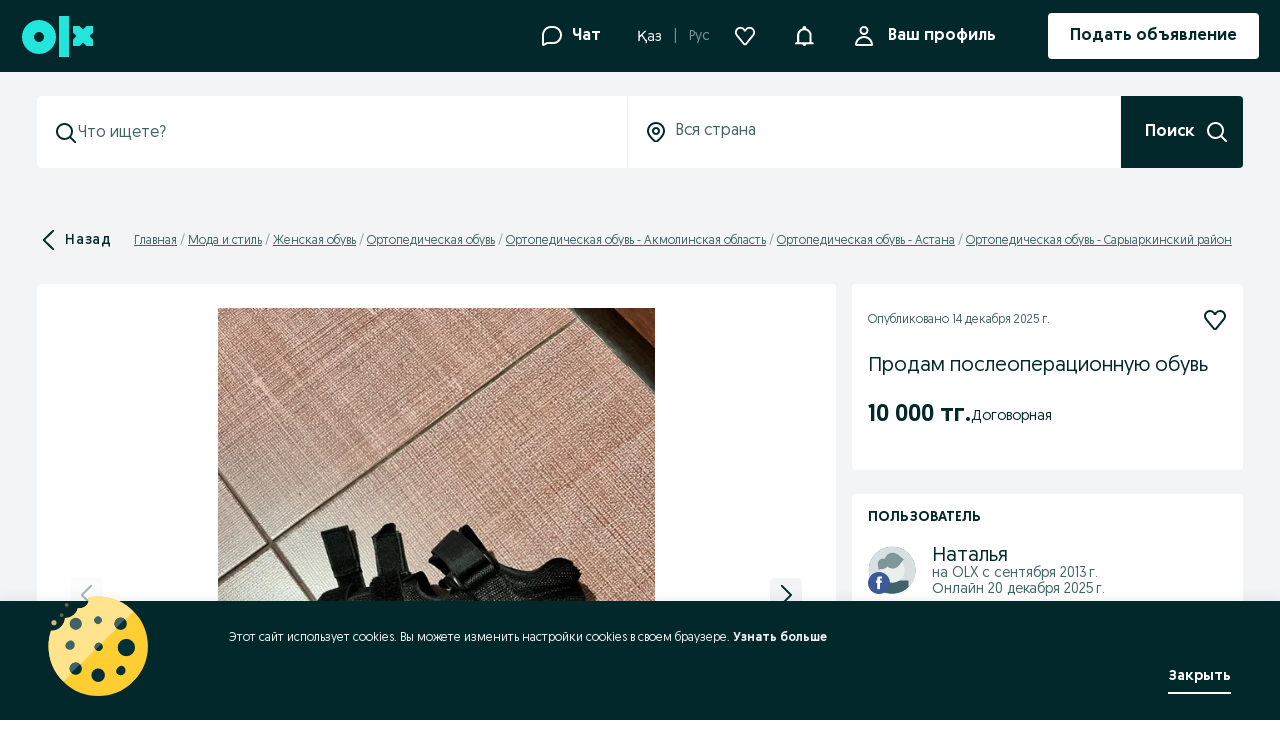

--- FILE ---
content_type: text/html
request_url: https://google-bidout-d.openx.net/w/1.0/pd?plm=5
body_size: 160
content:
<html>
<head><title>Pixels</title></head>
<body>

<img src="https://cm.g.doubleclick.net/pixel?google_nid=openx&google_cm&google_sc"><img src="https://cm.g.doubleclick.net/pixel?google_nid=openx&google_hm=ZjYyM2E0YWEtODI0NC0yZWVmLWVlMDktNzg2NDY1YzUzMTNk"><img src="https://match.adsrvr.org/track/cmf/openx?oxid=da4c7760-4b33-704b-fbe9-22ddaf27ff5d&gdpr=0"><img src="https://ups.analytics.yahoo.com/ups/58934/cms"><img src="https://ad.turn.com/r/cs?pid=9&gdpr=0">

</body>
</html>


--- FILE ---
content_type: application/javascript
request_url: https://cdn.slots.baxter.olx.org/olxkz/rweb/release/init.min.js
body_size: 61688
content:
!function(){var t={127:function(){!function(){"use strict";if("object"==typeof window)if("IntersectionObserver"in window&&"IntersectionObserverEntry"in window&&"intersectionRatio"in window.IntersectionObserverEntry.prototype)"isIntersecting"in window.IntersectionObserverEntry.prototype||Object.defineProperty(window.IntersectionObserverEntry.prototype,"isIntersecting",{get:function(){return this.intersectionRatio>0}});else{var t=function(t){for(var e=window.document,r=i(e);r;)r=i(e=r.ownerDocument);return e}(),e=[],r=null,n=null;o.prototype.THROTTLE_TIMEOUT=100,o.prototype.POLL_INTERVAL=null,o.prototype.USE_MUTATION_OBSERVER=!0,o._setupCrossOriginUpdater=function(){return r||(r=function(t,r){n=t&&r?u(t,r):{top:0,bottom:0,left:0,right:0,width:0,height:0},e.forEach((function(t){t._checkForIntersections()}))}),r},o._resetCrossOriginUpdater=function(){r=null,n=null},o.prototype.observe=function(t){if(!this._observationTargets.some((function(e){return e.element==t}))){if(!t||1!=t.nodeType)throw new Error("target must be an Element");this._registerInstance(),this._observationTargets.push({element:t,entry:null}),this._monitorIntersections(t.ownerDocument),this._checkForIntersections()}},o.prototype.unobserve=function(t){this._observationTargets=this._observationTargets.filter((function(e){return e.element!=t})),this._unmonitorIntersections(t.ownerDocument),0==this._observationTargets.length&&this._unregisterInstance()},o.prototype.disconnect=function(){this._observationTargets=[],this._unmonitorAllIntersections(),this._unregisterInstance()},o.prototype.takeRecords=function(){var t=this._queuedEntries.slice();return this._queuedEntries=[],t},o.prototype._initThresholds=function(t){var e=t||[0];return Array.isArray(e)||(e=[e]),e.sort().filter((function(t,e,r){if("number"!=typeof t||isNaN(t)||t<0||t>1)throw new Error("threshold must be a number between 0 and 1 inclusively");return t!==r[e-1]}))},o.prototype._parseRootMargin=function(t){var e=(t||"0px").split(/\s+/).map((function(t){var e=/^(-?\d*\.?\d+)(px|%)$/.exec(t);if(!e)throw new Error("rootMargin must be specified in pixels or percent");return{value:parseFloat(e[1]),unit:e[2]}}));return e[1]=e[1]||e[0],e[2]=e[2]||e[0],e[3]=e[3]||e[1],e},o.prototype._monitorIntersections=function(e){var r=e.defaultView;if(r&&-1==this._monitoringDocuments.indexOf(e)){var n=this._checkForIntersections,a=null,o=null;this.POLL_INTERVAL?a=r.setInterval(n,this.POLL_INTERVAL):(s(r,"resize",n,!0),s(e,"scroll",n,!0),this.USE_MUTATION_OBSERVER&&"MutationObserver"in r&&(o=new r.MutationObserver(n)).observe(e,{attributes:!0,childList:!0,characterData:!0,subtree:!0})),this._monitoringDocuments.push(e),this._monitoringUnsubscribes.push((function(){var t=e.defaultView;t&&(a&&t.clearInterval(a),l(t,"resize",n,!0)),l(e,"scroll",n,!0),o&&o.disconnect()}));var c=this.root&&(this.root.ownerDocument||this.root)||t;if(e!=c){var d=i(e);d&&this._monitorIntersections(d.ownerDocument)}}},o.prototype._unmonitorIntersections=function(e){var r=this._monitoringDocuments.indexOf(e);if(-1!=r){var n=this.root&&(this.root.ownerDocument||this.root)||t,a=this._observationTargets.some((function(t){var r=t.element.ownerDocument;if(r==e)return!0;for(;r&&r!=n;){var a=i(r);if((r=a&&a.ownerDocument)==e)return!0}return!1}));if(!a){var o=this._monitoringUnsubscribes[r];if(this._monitoringDocuments.splice(r,1),this._monitoringUnsubscribes.splice(r,1),o(),e!=n){var s=i(e);s&&this._unmonitorIntersections(s.ownerDocument)}}}},o.prototype._unmonitorAllIntersections=function(){var t=this._monitoringUnsubscribes.slice(0);this._monitoringDocuments.length=0,this._monitoringUnsubscribes.length=0;for(var e=0;e<t.length;e++)t[e]()},o.prototype._checkForIntersections=function(){if(this.root||!r||n){var t=this._rootIsInDom(),e=t?this._getRootRect():{top:0,bottom:0,left:0,right:0,width:0,height:0};this._observationTargets.forEach((function(n){var i=n.element,o=c(i),s=this._rootContainsTarget(i),l=n.entry,d=t&&s&&this._computeTargetAndRootIntersection(i,o,e),u=null;this._rootContainsTarget(i)?r&&!this.root||(u=e):u={top:0,bottom:0,left:0,right:0,width:0,height:0};var p=n.entry=new a({time:window.performance&&performance.now&&performance.now(),target:i,boundingClientRect:o,rootBounds:u,intersectionRect:d});l?t&&s?this._hasCrossedThreshold(l,p)&&this._queuedEntries.push(p):l&&l.isIntersecting&&this._queuedEntries.push(p):this._queuedEntries.push(p)}),this),this._queuedEntries.length&&this._callback(this.takeRecords(),this)}},o.prototype._computeTargetAndRootIntersection=function(e,i,a){if("none"!=window.getComputedStyle(e).display){for(var o,s,l,d,p,g,f,h,E=i,b=_(e),m=!1;!m&&b;){var v=null,R=1==b.nodeType?window.getComputedStyle(b):{};if("none"==R.display)return null;if(b==this.root||9==b.nodeType)if(m=!0,b==this.root||b==t)r&&!this.root?!n||0==n.width&&0==n.height?(b=null,v=null,E=null):v=n:v=a;else{var y=_(b),I=y&&c(y),T=y&&this._computeTargetAndRootIntersection(y,I,a);I&&T?(b=y,v=u(I,T)):(b=null,E=null)}else{var O=b.ownerDocument;b!=O.body&&b!=O.documentElement&&"visible"!=R.overflow&&(v=c(b))}if(v&&(o=v,s=E,l=void 0,d=void 0,p=void 0,g=void 0,f=void 0,h=void 0,l=Math.max(o.top,s.top),d=Math.min(o.bottom,s.bottom),p=Math.max(o.left,s.left),g=Math.min(o.right,s.right),h=d-l,E=(f=g-p)>=0&&h>=0&&{top:l,bottom:d,left:p,right:g,width:f,height:h}||null),!E)break;b=b&&_(b)}return E}},o.prototype._getRootRect=function(){var e;if(this.root&&!g(this.root))e=c(this.root);else{var r=g(this.root)?this.root:t,n=r.documentElement,i=r.body;e={top:0,left:0,right:n.clientWidth||i.clientWidth,width:n.clientWidth||i.clientWidth,bottom:n.clientHeight||i.clientHeight,height:n.clientHeight||i.clientHeight}}return this._expandRectByRootMargin(e)},o.prototype._expandRectByRootMargin=function(t){var e=this._rootMarginValues.map((function(e,r){return"px"==e.unit?e.value:e.value*(r%2?t.width:t.height)/100})),r={top:t.top-e[0],right:t.right+e[1],bottom:t.bottom+e[2],left:t.left-e[3]};return r.width=r.right-r.left,r.height=r.bottom-r.top,r},o.prototype._hasCrossedThreshold=function(t,e){var r=t&&t.isIntersecting?t.intersectionRatio||0:-1,n=e.isIntersecting?e.intersectionRatio||0:-1;if(r!==n)for(var i=0;i<this.thresholds.length;i++){var a=this.thresholds[i];if(a==r||a==n||a<r!=a<n)return!0}},o.prototype._rootIsInDom=function(){return!this.root||p(t,this.root)},o.prototype._rootContainsTarget=function(e){var r=this.root&&(this.root.ownerDocument||this.root)||t;return p(r,e)&&(!this.root||r==e.ownerDocument)},o.prototype._registerInstance=function(){e.indexOf(this)<0&&e.push(this)},o.prototype._unregisterInstance=function(){var t=e.indexOf(this);-1!=t&&e.splice(t,1)},window.IntersectionObserver=o,window.IntersectionObserverEntry=a}function i(t){try{return t.defaultView&&t.defaultView.frameElement||null}catch(t){return null}}function a(t){this.time=t.time,this.target=t.target,this.rootBounds=d(t.rootBounds),this.boundingClientRect=d(t.boundingClientRect),this.intersectionRect=d(t.intersectionRect||{top:0,bottom:0,left:0,right:0,width:0,height:0}),this.isIntersecting=!!t.intersectionRect;var e=this.boundingClientRect,r=e.width*e.height,n=this.intersectionRect,i=n.width*n.height;this.intersectionRatio=r?Number((i/r).toFixed(4)):this.isIntersecting?1:0}function o(t,e){var r,n,i,a=e||{};if("function"!=typeof t)throw new Error("callback must be a function");if(a.root&&1!=a.root.nodeType&&9!=a.root.nodeType)throw new Error("root must be a Document or Element");this._checkForIntersections=(r=this._checkForIntersections.bind(this),n=this.THROTTLE_TIMEOUT,i=null,function(){i||(i=setTimeout((function(){r(),i=null}),n))}),this._callback=t,this._observationTargets=[],this._queuedEntries=[],this._rootMarginValues=this._parseRootMargin(a.rootMargin),this.thresholds=this._initThresholds(a.threshold),this.root=a.root||null,this.rootMargin=this._rootMarginValues.map((function(t){return t.value+t.unit})).join(" "),this._monitoringDocuments=[],this._monitoringUnsubscribes=[]}function s(t,e,r,n){"function"==typeof t.addEventListener?t.addEventListener(e,r,n||!1):"function"==typeof t.attachEvent&&t.attachEvent("on"+e,r)}function l(t,e,r,n){"function"==typeof t.removeEventListener?t.removeEventListener(e,r,n||!1):"function"==typeof t.detachEvent&&t.detachEvent("on"+e,r)}function c(t){var e;try{e=t.getBoundingClientRect()}catch(t){}return e?(e.width&&e.height||(e={top:e.top,right:e.right,bottom:e.bottom,left:e.left,width:e.right-e.left,height:e.bottom-e.top}),e):{top:0,bottom:0,left:0,right:0,width:0,height:0}}function d(t){return!t||"x"in t?t:{top:t.top,y:t.top,bottom:t.bottom,left:t.left,x:t.left,right:t.right,width:t.width,height:t.height}}function u(t,e){var r=e.top-t.top,n=e.left-t.left;return{top:r,left:n,height:e.height,width:e.width,bottom:r+e.height,right:n+e.width}}function p(t,e){for(var r=e;r;){if(r==t)return!0;r=_(r)}return!1}function _(e){var r=e.parentNode;return 9==e.nodeType&&e!=t?i(e):(r&&r.assignedSlot&&(r=r.assignedSlot.parentNode),r&&11==r.nodeType&&r.host?r.host:r)}function g(t){return t&&9===t.nodeType}}()},543:function(t,e,r){var n;t=r.nmd(t),function(){var i,a="Expected a function",o="__lodash_hash_undefined__",s="__lodash_placeholder__",l=16,c=32,d=64,u=128,p=256,_=1/0,g=9007199254740991,f=NaN,h=4294967295,E=[["ary",u],["bind",1],["bindKey",2],["curry",8],["curryRight",l],["flip",512],["partial",c],["partialRight",d],["rearg",p]],b="[object Arguments]",m="[object Array]",v="[object Boolean]",R="[object Date]",y="[object Error]",I="[object Function]",T="[object GeneratorFunction]",O="[object Map]",x="[object Number]",S="[object Object]",A="[object Promise]",L="[object RegExp]",D="[object Set]",w="[object String]",N="[object Symbol]",C="[object WeakMap]",k="[object ArrayBuffer]",B="[object DataView]",M="[object Float32Array]",G="[object Float64Array]",P="[object Int8Array]",U="[object Int16Array]",z="[object Int32Array]",F="[object Uint8Array]",j="[object Uint8ClampedArray]",V="[object Uint16Array]",$="[object Uint32Array]",Y=/\b__p \+= '';/g,H=/\b(__p \+=) '' \+/g,K=/(__e\(.*?\)|\b__t\)) \+\n'';/g,W=/&(?:amp|lt|gt|quot|#39);/g,q=/[&<>"']/g,Z=RegExp(W.source),X=RegExp(q.source),Q=/<%-([\s\S]+?)%>/g,J=/<%([\s\S]+?)%>/g,tt=/<%=([\s\S]+?)%>/g,et=/\.|\[(?:[^[\]]*|(["'])(?:(?!\1)[^\\]|\\.)*?\1)\]/,rt=/^\w*$/,nt=/[^.[\]]+|\[(?:(-?\d+(?:\.\d+)?)|(["'])((?:(?!\2)[^\\]|\\.)*?)\2)\]|(?=(?:\.|\[\])(?:\.|\[\]|$))/g,it=/[\\^$.*+?()[\]{}|]/g,at=RegExp(it.source),ot=/^\s+/,st=/\s/,lt=/\{(?:\n\/\* \[wrapped with .+\] \*\/)?\n?/,ct=/\{\n\/\* \[wrapped with (.+)\] \*/,dt=/,? & /,ut=/[^\x00-\x2f\x3a-\x40\x5b-\x60\x7b-\x7f]+/g,pt=/[()=,{}\[\]\/\s]/,_t=/\\(\\)?/g,gt=/\$\{([^\\}]*(?:\\.[^\\}]*)*)\}/g,ft=/\w*$/,ht=/^[-+]0x[0-9a-f]+$/i,Et=/^0b[01]+$/i,bt=/^\[object .+?Constructor\]$/,mt=/^0o[0-7]+$/i,vt=/^(?:0|[1-9]\d*)$/,Rt=/[\xc0-\xd6\xd8-\xf6\xf8-\xff\u0100-\u017f]/g,yt=/($^)/,It=/['\n\r\u2028\u2029\\]/g,Tt="\\ud800-\\udfff",Ot="\\u0300-\\u036f\\ufe20-\\ufe2f\\u20d0-\\u20ff",xt="\\u2700-\\u27bf",St="a-z\\xdf-\\xf6\\xf8-\\xff",At="A-Z\\xc0-\\xd6\\xd8-\\xde",Lt="\\ufe0e\\ufe0f",Dt="\\xac\\xb1\\xd7\\xf7\\x00-\\x2f\\x3a-\\x40\\x5b-\\x60\\x7b-\\xbf\\u2000-\\u206f \\t\\x0b\\f\\xa0\\ufeff\\n\\r\\u2028\\u2029\\u1680\\u180e\\u2000\\u2001\\u2002\\u2003\\u2004\\u2005\\u2006\\u2007\\u2008\\u2009\\u200a\\u202f\\u205f\\u3000",wt="['’]",Nt="["+Tt+"]",Ct="["+Dt+"]",kt="["+Ot+"]",Bt="\\d+",Mt="["+xt+"]",Gt="["+St+"]",Pt="[^"+Tt+Dt+Bt+xt+St+At+"]",Ut="\\ud83c[\\udffb-\\udfff]",zt="[^"+Tt+"]",Ft="(?:\\ud83c[\\udde6-\\uddff]){2}",jt="[\\ud800-\\udbff][\\udc00-\\udfff]",Vt="["+At+"]",$t="\\u200d",Yt="(?:"+Gt+"|"+Pt+")",Ht="(?:"+Vt+"|"+Pt+")",Kt="(?:['’](?:d|ll|m|re|s|t|ve))?",Wt="(?:['’](?:D|LL|M|RE|S|T|VE))?",qt="(?:"+kt+"|"+Ut+")"+"?",Zt="["+Lt+"]?",Xt=Zt+qt+("(?:"+$t+"(?:"+[zt,Ft,jt].join("|")+")"+Zt+qt+")*"),Qt="(?:"+[Mt,Ft,jt].join("|")+")"+Xt,Jt="(?:"+[zt+kt+"?",kt,Ft,jt,Nt].join("|")+")",te=RegExp(wt,"g"),ee=RegExp(kt,"g"),re=RegExp(Ut+"(?="+Ut+")|"+Jt+Xt,"g"),ne=RegExp([Vt+"?"+Gt+"+"+Kt+"(?="+[Ct,Vt,"$"].join("|")+")",Ht+"+"+Wt+"(?="+[Ct,Vt+Yt,"$"].join("|")+")",Vt+"?"+Yt+"+"+Kt,Vt+"+"+Wt,"\\d*(?:1ST|2ND|3RD|(?![123])\\dTH)(?=\\b|[a-z_])","\\d*(?:1st|2nd|3rd|(?![123])\\dth)(?=\\b|[A-Z_])",Bt,Qt].join("|"),"g"),ie=RegExp("["+$t+Tt+Ot+Lt+"]"),ae=/[a-z][A-Z]|[A-Z]{2}[a-z]|[0-9][a-zA-Z]|[a-zA-Z][0-9]|[^a-zA-Z0-9 ]/,oe=["Array","Buffer","DataView","Date","Error","Float32Array","Float64Array","Function","Int8Array","Int16Array","Int32Array","Map","Math","Object","Promise","RegExp","Set","String","Symbol","TypeError","Uint8Array","Uint8ClampedArray","Uint16Array","Uint32Array","WeakMap","_","clearTimeout","isFinite","parseInt","setTimeout"],se=-1,le={};le[M]=le[G]=le[P]=le[U]=le[z]=le[F]=le[j]=le[V]=le[$]=!0,le[b]=le[m]=le[k]=le[v]=le[B]=le[R]=le[y]=le[I]=le[O]=le[x]=le[S]=le[L]=le[D]=le[w]=le[C]=!1;var ce={};ce[b]=ce[m]=ce[k]=ce[B]=ce[v]=ce[R]=ce[M]=ce[G]=ce[P]=ce[U]=ce[z]=ce[O]=ce[x]=ce[S]=ce[L]=ce[D]=ce[w]=ce[N]=ce[F]=ce[j]=ce[V]=ce[$]=!0,ce[y]=ce[I]=ce[C]=!1;var de={"\\":"\\","'":"'","\n":"n","\r":"r","\u2028":"u2028","\u2029":"u2029"},ue=parseFloat,pe=parseInt,_e="object"==typeof r.g&&r.g&&r.g.Object===Object&&r.g,ge="object"==typeof self&&self&&self.Object===Object&&self,fe=_e||ge||Function("return this")(),he=e&&!e.nodeType&&e,Ee=he&&t&&!t.nodeType&&t,be=Ee&&Ee.exports===he,me=be&&_e.process,ve=function(){try{var t=Ee&&Ee.require&&Ee.require("util").types;return t||me&&me.binding&&me.binding("util")}catch(t){}}(),Re=ve&&ve.isArrayBuffer,ye=ve&&ve.isDate,Ie=ve&&ve.isMap,Te=ve&&ve.isRegExp,Oe=ve&&ve.isSet,xe=ve&&ve.isTypedArray;function Se(t,e,r){switch(r.length){case 0:return t.call(e);case 1:return t.call(e,r[0]);case 2:return t.call(e,r[0],r[1]);case 3:return t.call(e,r[0],r[1],r[2])}return t.apply(e,r)}function Ae(t,e,r,n){for(var i=-1,a=null==t?0:t.length;++i<a;){var o=t[i];e(n,o,r(o),t)}return n}function Le(t,e){for(var r=-1,n=null==t?0:t.length;++r<n&&!1!==e(t[r],r,t););return t}function De(t,e){for(var r=null==t?0:t.length;r--&&!1!==e(t[r],r,t););return t}function we(t,e){for(var r=-1,n=null==t?0:t.length;++r<n;)if(!e(t[r],r,t))return!1;return!0}function Ne(t,e){for(var r=-1,n=null==t?0:t.length,i=0,a=[];++r<n;){var o=t[r];e(o,r,t)&&(a[i++]=o)}return a}function Ce(t,e){return!!(null==t?0:t.length)&&Ve(t,e,0)>-1}function ke(t,e,r){for(var n=-1,i=null==t?0:t.length;++n<i;)if(r(e,t[n]))return!0;return!1}function Be(t,e){for(var r=-1,n=null==t?0:t.length,i=Array(n);++r<n;)i[r]=e(t[r],r,t);return i}function Me(t,e){for(var r=-1,n=e.length,i=t.length;++r<n;)t[i+r]=e[r];return t}function Ge(t,e,r,n){var i=-1,a=null==t?0:t.length;for(n&&a&&(r=t[++i]);++i<a;)r=e(r,t[i],i,t);return r}function Pe(t,e,r,n){var i=null==t?0:t.length;for(n&&i&&(r=t[--i]);i--;)r=e(r,t[i],i,t);return r}function Ue(t,e){for(var r=-1,n=null==t?0:t.length;++r<n;)if(e(t[r],r,t))return!0;return!1}var ze=Ke("length");function Fe(t,e,r){var n;return r(t,(function(t,r,i){if(e(t,r,i))return n=r,!1})),n}function je(t,e,r,n){for(var i=t.length,a=r+(n?1:-1);n?a--:++a<i;)if(e(t[a],a,t))return a;return-1}function Ve(t,e,r){return e==e?function(t,e,r){var n=r-1,i=t.length;for(;++n<i;)if(t[n]===e)return n;return-1}(t,e,r):je(t,Ye,r)}function $e(t,e,r,n){for(var i=r-1,a=t.length;++i<a;)if(n(t[i],e))return i;return-1}function Ye(t){return t!=t}function He(t,e){var r=null==t?0:t.length;return r?Ze(t,e)/r:f}function Ke(t){return function(e){return null==e?i:e[t]}}function We(t){return function(e){return null==t?i:t[e]}}function qe(t,e,r,n,i){return i(t,(function(t,i,a){r=n?(n=!1,t):e(r,t,i,a)})),r}function Ze(t,e){for(var r,n=-1,a=t.length;++n<a;){var o=e(t[n]);o!==i&&(r=r===i?o:r+o)}return r}function Xe(t,e){for(var r=-1,n=Array(t);++r<t;)n[r]=e(r);return n}function Qe(t){return t?t.slice(0,fr(t)+1).replace(ot,""):t}function Je(t){return function(e){return t(e)}}function tr(t,e){return Be(e,(function(e){return t[e]}))}function er(t,e){return t.has(e)}function rr(t,e){for(var r=-1,n=t.length;++r<n&&Ve(e,t[r],0)>-1;);return r}function nr(t,e){for(var r=t.length;r--&&Ve(e,t[r],0)>-1;);return r}var ir=We({"À":"A","Á":"A","Â":"A","Ã":"A","Ä":"A","Å":"A","à":"a","á":"a","â":"a","ã":"a","ä":"a","å":"a","Ç":"C","ç":"c","Ð":"D","ð":"d","È":"E","É":"E","Ê":"E","Ë":"E","è":"e","é":"e","ê":"e","ë":"e","Ì":"I","Í":"I","Î":"I","Ï":"I","ì":"i","í":"i","î":"i","ï":"i","Ñ":"N","ñ":"n","Ò":"O","Ó":"O","Ô":"O","Õ":"O","Ö":"O","Ø":"O","ò":"o","ó":"o","ô":"o","õ":"o","ö":"o","ø":"o","Ù":"U","Ú":"U","Û":"U","Ü":"U","ù":"u","ú":"u","û":"u","ü":"u","Ý":"Y","ý":"y","ÿ":"y","Æ":"Ae","æ":"ae","Þ":"Th","þ":"th","ß":"ss","Ā":"A","Ă":"A","Ą":"A","ā":"a","ă":"a","ą":"a","Ć":"C","Ĉ":"C","Ċ":"C","Č":"C","ć":"c","ĉ":"c","ċ":"c","č":"c","Ď":"D","Đ":"D","ď":"d","đ":"d","Ē":"E","Ĕ":"E","Ė":"E","Ę":"E","Ě":"E","ē":"e","ĕ":"e","ė":"e","ę":"e","ě":"e","Ĝ":"G","Ğ":"G","Ġ":"G","Ģ":"G","ĝ":"g","ğ":"g","ġ":"g","ģ":"g","Ĥ":"H","Ħ":"H","ĥ":"h","ħ":"h","Ĩ":"I","Ī":"I","Ĭ":"I","Į":"I","İ":"I","ĩ":"i","ī":"i","ĭ":"i","į":"i","ı":"i","Ĵ":"J","ĵ":"j","Ķ":"K","ķ":"k","ĸ":"k","Ĺ":"L","Ļ":"L","Ľ":"L","Ŀ":"L","Ł":"L","ĺ":"l","ļ":"l","ľ":"l","ŀ":"l","ł":"l","Ń":"N","Ņ":"N","Ň":"N","Ŋ":"N","ń":"n","ņ":"n","ň":"n","ŋ":"n","Ō":"O","Ŏ":"O","Ő":"O","ō":"o","ŏ":"o","ő":"o","Ŕ":"R","Ŗ":"R","Ř":"R","ŕ":"r","ŗ":"r","ř":"r","Ś":"S","Ŝ":"S","Ş":"S","Š":"S","ś":"s","ŝ":"s","ş":"s","š":"s","Ţ":"T","Ť":"T","Ŧ":"T","ţ":"t","ť":"t","ŧ":"t","Ũ":"U","Ū":"U","Ŭ":"U","Ů":"U","Ű":"U","Ų":"U","ũ":"u","ū":"u","ŭ":"u","ů":"u","ű":"u","ų":"u","Ŵ":"W","ŵ":"w","Ŷ":"Y","ŷ":"y","Ÿ":"Y","Ź":"Z","Ż":"Z","Ž":"Z","ź":"z","ż":"z","ž":"z","Ĳ":"IJ","ĳ":"ij","Œ":"Oe","œ":"oe","ŉ":"'n","ſ":"s"}),ar=We({"&":"&amp;","<":"&lt;",">":"&gt;",'"':"&quot;","'":"&#39;"});function or(t){return"\\"+de[t]}function sr(t){return ie.test(t)}function lr(t){var e=-1,r=Array(t.size);return t.forEach((function(t,n){r[++e]=[n,t]})),r}function cr(t,e){return function(r){return t(e(r))}}function dr(t,e){for(var r=-1,n=t.length,i=0,a=[];++r<n;){var o=t[r];o!==e&&o!==s||(t[r]=s,a[i++]=r)}return a}function ur(t){var e=-1,r=Array(t.size);return t.forEach((function(t){r[++e]=t})),r}function pr(t){var e=-1,r=Array(t.size);return t.forEach((function(t){r[++e]=[t,t]})),r}function _r(t){return sr(t)?function(t){var e=re.lastIndex=0;for(;re.test(t);)++e;return e}(t):ze(t)}function gr(t){return sr(t)?function(t){return t.match(re)||[]}(t):function(t){return t.split("")}(t)}function fr(t){for(var e=t.length;e--&&st.test(t.charAt(e)););return e}var hr=We({"&amp;":"&","&lt;":"<","&gt;":">","&quot;":'"',"&#39;":"'"});var Er=function t(e){var r,n=(e=null==e?fe:Er.defaults(fe.Object(),e,Er.pick(fe,oe))).Array,st=e.Date,Tt=e.Error,Ot=e.Function,xt=e.Math,St=e.Object,At=e.RegExp,Lt=e.String,Dt=e.TypeError,wt=n.prototype,Nt=Ot.prototype,Ct=St.prototype,kt=e["__core-js_shared__"],Bt=Nt.toString,Mt=Ct.hasOwnProperty,Gt=0,Pt=(r=/[^.]+$/.exec(kt&&kt.keys&&kt.keys.IE_PROTO||""))?"Symbol(src)_1."+r:"",Ut=Ct.toString,zt=Bt.call(St),Ft=fe._,jt=At("^"+Bt.call(Mt).replace(it,"\\$&").replace(/hasOwnProperty|(function).*?(?=\\\()| for .+?(?=\\\])/g,"$1.*?")+"$"),Vt=be?e.Buffer:i,$t=e.Symbol,Yt=e.Uint8Array,Ht=Vt?Vt.allocUnsafe:i,Kt=cr(St.getPrototypeOf,St),Wt=St.create,qt=Ct.propertyIsEnumerable,Zt=wt.splice,Xt=$t?$t.isConcatSpreadable:i,Qt=$t?$t.iterator:i,Jt=$t?$t.toStringTag:i,re=function(){try{var t=pa(St,"defineProperty");return t({},"",{}),t}catch(t){}}(),ie=e.clearTimeout!==fe.clearTimeout&&e.clearTimeout,de=st&&st.now!==fe.Date.now&&st.now,_e=e.setTimeout!==fe.setTimeout&&e.setTimeout,ge=xt.ceil,he=xt.floor,Ee=St.getOwnPropertySymbols,me=Vt?Vt.isBuffer:i,ve=e.isFinite,ze=wt.join,We=cr(St.keys,St),br=xt.max,mr=xt.min,vr=st.now,Rr=e.parseInt,yr=xt.random,Ir=wt.reverse,Tr=pa(e,"DataView"),Or=pa(e,"Map"),xr=pa(e,"Promise"),Sr=pa(e,"Set"),Ar=pa(e,"WeakMap"),Lr=pa(St,"create"),Dr=Ar&&new Ar,wr={},Nr=Pa(Tr),Cr=Pa(Or),kr=Pa(xr),Br=Pa(Sr),Mr=Pa(Ar),Gr=$t?$t.prototype:i,Pr=Gr?Gr.valueOf:i,Ur=Gr?Gr.toString:i;function zr(t){if(rs(t)&&!Yo(t)&&!(t instanceof $r)){if(t instanceof Vr)return t;if(Mt.call(t,"__wrapped__"))return Ua(t)}return new Vr(t)}var Fr=function(){function t(){}return function(e){if(!es(e))return{};if(Wt)return Wt(e);t.prototype=e;var r=new t;return t.prototype=i,r}}();function jr(){}function Vr(t,e){this.__wrapped__=t,this.__actions__=[],this.__chain__=!!e,this.__index__=0,this.__values__=i}function $r(t){this.__wrapped__=t,this.__actions__=[],this.__dir__=1,this.__filtered__=!1,this.__iteratees__=[],this.__takeCount__=h,this.__views__=[]}function Yr(t){var e=-1,r=null==t?0:t.length;for(this.clear();++e<r;){var n=t[e];this.set(n[0],n[1])}}function Hr(t){var e=-1,r=null==t?0:t.length;for(this.clear();++e<r;){var n=t[e];this.set(n[0],n[1])}}function Kr(t){var e=-1,r=null==t?0:t.length;for(this.clear();++e<r;){var n=t[e];this.set(n[0],n[1])}}function Wr(t){var e=-1,r=null==t?0:t.length;for(this.__data__=new Kr;++e<r;)this.add(t[e])}function qr(t){var e=this.__data__=new Hr(t);this.size=e.size}function Zr(t,e){var r=Yo(t),n=!r&&$o(t),i=!r&&!n&&qo(t),a=!r&&!n&&!i&&ds(t),o=r||n||i||a,s=o?Xe(t.length,Lt):[],l=s.length;for(var c in t)!e&&!Mt.call(t,c)||o&&("length"==c||i&&("offset"==c||"parent"==c)||a&&("buffer"==c||"byteLength"==c||"byteOffset"==c)||ma(c,l))||s.push(c);return s}function Xr(t){var e=t.length;return e?t[qn(0,e-1)]:i}function Qr(t,e){return Ba(Di(t),ln(e,0,t.length))}function Jr(t){return Ba(Di(t))}function tn(t,e,r){(r!==i&&!Fo(t[e],r)||r===i&&!(e in t))&&on(t,e,r)}function en(t,e,r){var n=t[e];Mt.call(t,e)&&Fo(n,r)&&(r!==i||e in t)||on(t,e,r)}function rn(t,e){for(var r=t.length;r--;)if(Fo(t[r][0],e))return r;return-1}function nn(t,e,r,n){return _n(t,(function(t,i,a){e(n,t,r(t),a)})),n}function an(t,e){return t&&wi(e,Ns(e),t)}function on(t,e,r){"__proto__"==e&&re?re(t,e,{configurable:!0,enumerable:!0,value:r,writable:!0}):t[e]=r}function sn(t,e){for(var r=-1,a=e.length,o=n(a),s=null==t;++r<a;)o[r]=s?i:Ss(t,e[r]);return o}function ln(t,e,r){return t==t&&(r!==i&&(t=t<=r?t:r),e!==i&&(t=t>=e?t:e)),t}function cn(t,e,r,n,a,o){var s,l=1&e,c=2&e,d=4&e;if(r&&(s=a?r(t,n,a,o):r(t)),s!==i)return s;if(!es(t))return t;var u=Yo(t);if(u){if(s=function(t){var e=t.length,r=new t.constructor(e);e&&"string"==typeof t[0]&&Mt.call(t,"index")&&(r.index=t.index,r.input=t.input);return r}(t),!l)return Di(t,s)}else{var p=fa(t),_=p==I||p==T;if(qo(t))return Ti(t,l);if(p==S||p==b||_&&!a){if(s=c||_?{}:Ea(t),!l)return c?function(t,e){return wi(t,ga(t),e)}(t,function(t,e){return t&&wi(e,Cs(e),t)}(s,t)):function(t,e){return wi(t,_a(t),e)}(t,an(s,t))}else{if(!ce[p])return a?t:{};s=function(t,e,r){var n=t.constructor;switch(e){case k:return Oi(t);case v:case R:return new n(+t);case B:return function(t,e){var r=e?Oi(t.buffer):t.buffer;return new t.constructor(r,t.byteOffset,t.byteLength)}(t,r);case M:case G:case P:case U:case z:case F:case j:case V:case $:return xi(t,r);case O:return new n;case x:case w:return new n(t);case L:return function(t){var e=new t.constructor(t.source,ft.exec(t));return e.lastIndex=t.lastIndex,e}(t);case D:return new n;case N:return i=t,Pr?St(Pr.call(i)):{}}var i}(t,p,l)}}o||(o=new qr);var g=o.get(t);if(g)return g;o.set(t,s),ss(t)?t.forEach((function(n){s.add(cn(n,e,r,n,t,o))})):ns(t)&&t.forEach((function(n,i){s.set(i,cn(n,e,r,i,t,o))}));var f=u?i:(d?c?aa:ia:c?Cs:Ns)(t);return Le(f||t,(function(n,i){f&&(n=t[i=n]),en(s,i,cn(n,e,r,i,t,o))})),s}function dn(t,e,r){var n=r.length;if(null==t)return!n;for(t=St(t);n--;){var a=r[n],o=e[a],s=t[a];if(s===i&&!(a in t)||!o(s))return!1}return!0}function un(t,e,r){if("function"!=typeof t)throw new Dt(a);return wa((function(){t.apply(i,r)}),e)}function pn(t,e,r,n){var i=-1,a=Ce,o=!0,s=t.length,l=[],c=e.length;if(!s)return l;r&&(e=Be(e,Je(r))),n?(a=ke,o=!1):e.length>=200&&(a=er,o=!1,e=new Wr(e));t:for(;++i<s;){var d=t[i],u=null==r?d:r(d);if(d=n||0!==d?d:0,o&&u==u){for(var p=c;p--;)if(e[p]===u)continue t;l.push(d)}else a(e,u,n)||l.push(d)}return l}zr.templateSettings={escape:Q,evaluate:J,interpolate:tt,variable:"",imports:{_:zr}},zr.prototype=jr.prototype,zr.prototype.constructor=zr,Vr.prototype=Fr(jr.prototype),Vr.prototype.constructor=Vr,$r.prototype=Fr(jr.prototype),$r.prototype.constructor=$r,Yr.prototype.clear=function(){this.__data__=Lr?Lr(null):{},this.size=0},Yr.prototype.delete=function(t){var e=this.has(t)&&delete this.__data__[t];return this.size-=e?1:0,e},Yr.prototype.get=function(t){var e=this.__data__;if(Lr){var r=e[t];return r===o?i:r}return Mt.call(e,t)?e[t]:i},Yr.prototype.has=function(t){var e=this.__data__;return Lr?e[t]!==i:Mt.call(e,t)},Yr.prototype.set=function(t,e){var r=this.__data__;return this.size+=this.has(t)?0:1,r[t]=Lr&&e===i?o:e,this},Hr.prototype.clear=function(){this.__data__=[],this.size=0},Hr.prototype.delete=function(t){var e=this.__data__,r=rn(e,t);return!(r<0)&&(r==e.length-1?e.pop():Zt.call(e,r,1),--this.size,!0)},Hr.prototype.get=function(t){var e=this.__data__,r=rn(e,t);return r<0?i:e[r][1]},Hr.prototype.has=function(t){return rn(this.__data__,t)>-1},Hr.prototype.set=function(t,e){var r=this.__data__,n=rn(r,t);return n<0?(++this.size,r.push([t,e])):r[n][1]=e,this},Kr.prototype.clear=function(){this.size=0,this.__data__={hash:new Yr,map:new(Or||Hr),string:new Yr}},Kr.prototype.delete=function(t){var e=da(this,t).delete(t);return this.size-=e?1:0,e},Kr.prototype.get=function(t){return da(this,t).get(t)},Kr.prototype.has=function(t){return da(this,t).has(t)},Kr.prototype.set=function(t,e){var r=da(this,t),n=r.size;return r.set(t,e),this.size+=r.size==n?0:1,this},Wr.prototype.add=Wr.prototype.push=function(t){return this.__data__.set(t,o),this},Wr.prototype.has=function(t){return this.__data__.has(t)},qr.prototype.clear=function(){this.__data__=new Hr,this.size=0},qr.prototype.delete=function(t){var e=this.__data__,r=e.delete(t);return this.size=e.size,r},qr.prototype.get=function(t){return this.__data__.get(t)},qr.prototype.has=function(t){return this.__data__.has(t)},qr.prototype.set=function(t,e){var r=this.__data__;if(r instanceof Hr){var n=r.__data__;if(!Or||n.length<199)return n.push([t,e]),this.size=++r.size,this;r=this.__data__=new Kr(n)}return r.set(t,e),this.size=r.size,this};var _n=ki(Rn),gn=ki(yn,!0);function fn(t,e){var r=!0;return _n(t,(function(t,n,i){return r=!!e(t,n,i)})),r}function hn(t,e,r){for(var n=-1,a=t.length;++n<a;){var o=t[n],s=e(o);if(null!=s&&(l===i?s==s&&!cs(s):r(s,l)))var l=s,c=o}return c}function En(t,e){var r=[];return _n(t,(function(t,n,i){e(t,n,i)&&r.push(t)})),r}function bn(t,e,r,n,i){var a=-1,o=t.length;for(r||(r=ba),i||(i=[]);++a<o;){var s=t[a];e>0&&r(s)?e>1?bn(s,e-1,r,n,i):Me(i,s):n||(i[i.length]=s)}return i}var mn=Bi(),vn=Bi(!0);function Rn(t,e){return t&&mn(t,e,Ns)}function yn(t,e){return t&&vn(t,e,Ns)}function In(t,e){return Ne(e,(function(e){return Qo(t[e])}))}function Tn(t,e){for(var r=0,n=(e=vi(e,t)).length;null!=t&&r<n;)t=t[Ga(e[r++])];return r&&r==n?t:i}function On(t,e,r){var n=e(t);return Yo(t)?n:Me(n,r(t))}function xn(t){return null==t?t===i?"[object Undefined]":"[object Null]":Jt&&Jt in St(t)?function(t){var e=Mt.call(t,Jt),r=t[Jt];try{t[Jt]=i;var n=!0}catch(t){}var a=Ut.call(t);n&&(e?t[Jt]=r:delete t[Jt]);return a}(t):function(t){return Ut.call(t)}(t)}function Sn(t,e){return t>e}function An(t,e){return null!=t&&Mt.call(t,e)}function Ln(t,e){return null!=t&&e in St(t)}function Dn(t,e,r){for(var a=r?ke:Ce,o=t[0].length,s=t.length,l=s,c=n(s),d=1/0,u=[];l--;){var p=t[l];l&&e&&(p=Be(p,Je(e))),d=mr(p.length,d),c[l]=!r&&(e||o>=120&&p.length>=120)?new Wr(l&&p):i}p=t[0];var _=-1,g=c[0];t:for(;++_<o&&u.length<d;){var f=p[_],h=e?e(f):f;if(f=r||0!==f?f:0,!(g?er(g,h):a(u,h,r))){for(l=s;--l;){var E=c[l];if(!(E?er(E,h):a(t[l],h,r)))continue t}g&&g.push(h),u.push(f)}}return u}function wn(t,e,r){var n=null==(t=Aa(t,e=vi(e,t)))?t:t[Ga(Za(e))];return null==n?i:Se(n,t,r)}function Nn(t){return rs(t)&&xn(t)==b}function Cn(t,e,r,n,a){return t===e||(null==t||null==e||!rs(t)&&!rs(e)?t!=t&&e!=e:function(t,e,r,n,a,o){var s=Yo(t),l=Yo(e),c=s?m:fa(t),d=l?m:fa(e),u=(c=c==b?S:c)==S,p=(d=d==b?S:d)==S,_=c==d;if(_&&qo(t)){if(!qo(e))return!1;s=!0,u=!1}if(_&&!u)return o||(o=new qr),s||ds(t)?ra(t,e,r,n,a,o):function(t,e,r,n,i,a,o){switch(r){case B:if(t.byteLength!=e.byteLength||t.byteOffset!=e.byteOffset)return!1;t=t.buffer,e=e.buffer;case k:return!(t.byteLength!=e.byteLength||!a(new Yt(t),new Yt(e)));case v:case R:case x:return Fo(+t,+e);case y:return t.name==e.name&&t.message==e.message;case L:case w:return t==e+"";case O:var s=lr;case D:var l=1&n;if(s||(s=ur),t.size!=e.size&&!l)return!1;var c=o.get(t);if(c)return c==e;n|=2,o.set(t,e);var d=ra(s(t),s(e),n,i,a,o);return o.delete(t),d;case N:if(Pr)return Pr.call(t)==Pr.call(e)}return!1}(t,e,c,r,n,a,o);if(!(1&r)){var g=u&&Mt.call(t,"__wrapped__"),f=p&&Mt.call(e,"__wrapped__");if(g||f){var h=g?t.value():t,E=f?e.value():e;return o||(o=new qr),a(h,E,r,n,o)}}if(!_)return!1;return o||(o=new qr),function(t,e,r,n,a,o){var s=1&r,l=ia(t),c=l.length,d=ia(e),u=d.length;if(c!=u&&!s)return!1;var p=c;for(;p--;){var _=l[p];if(!(s?_ in e:Mt.call(e,_)))return!1}var g=o.get(t),f=o.get(e);if(g&&f)return g==e&&f==t;var h=!0;o.set(t,e),o.set(e,t);var E=s;for(;++p<c;){var b=t[_=l[p]],m=e[_];if(n)var v=s?n(m,b,_,e,t,o):n(b,m,_,t,e,o);if(!(v===i?b===m||a(b,m,r,n,o):v)){h=!1;break}E||(E="constructor"==_)}if(h&&!E){var R=t.constructor,y=e.constructor;R==y||!("constructor"in t)||!("constructor"in e)||"function"==typeof R&&R instanceof R&&"function"==typeof y&&y instanceof y||(h=!1)}return o.delete(t),o.delete(e),h}(t,e,r,n,a,o)}(t,e,r,n,Cn,a))}function kn(t,e,r,n){var a=r.length,o=a,s=!n;if(null==t)return!o;for(t=St(t);a--;){var l=r[a];if(s&&l[2]?l[1]!==t[l[0]]:!(l[0]in t))return!1}for(;++a<o;){var c=(l=r[a])[0],d=t[c],u=l[1];if(s&&l[2]){if(d===i&&!(c in t))return!1}else{var p=new qr;if(n)var _=n(d,u,c,t,e,p);if(!(_===i?Cn(u,d,3,n,p):_))return!1}}return!0}function Bn(t){return!(!es(t)||(e=t,Pt&&Pt in e))&&(Qo(t)?jt:bt).test(Pa(t));var e}function Mn(t){return"function"==typeof t?t:null==t?il:"object"==typeof t?Yo(t)?jn(t[0],t[1]):Fn(t):_l(t)}function Gn(t){if(!Ta(t))return We(t);var e=[];for(var r in St(t))Mt.call(t,r)&&"constructor"!=r&&e.push(r);return e}function Pn(t){if(!es(t))return function(t){var e=[];if(null!=t)for(var r in St(t))e.push(r);return e}(t);var e=Ta(t),r=[];for(var n in t)("constructor"!=n||!e&&Mt.call(t,n))&&r.push(n);return r}function Un(t,e){return t<e}function zn(t,e){var r=-1,i=Ko(t)?n(t.length):[];return _n(t,(function(t,n,a){i[++r]=e(t,n,a)})),i}function Fn(t){var e=ua(t);return 1==e.length&&e[0][2]?xa(e[0][0],e[0][1]):function(r){return r===t||kn(r,t,e)}}function jn(t,e){return Ra(t)&&Oa(e)?xa(Ga(t),e):function(r){var n=Ss(r,t);return n===i&&n===e?As(r,t):Cn(e,n,3)}}function Vn(t,e,r,n,a){t!==e&&mn(e,(function(o,s){if(a||(a=new qr),es(o))!function(t,e,r,n,a,o,s){var l=La(t,r),c=La(e,r),d=s.get(c);if(d)return void tn(t,r,d);var u=o?o(l,c,r+"",t,e,s):i,p=u===i;if(p){var _=Yo(c),g=!_&&qo(c),f=!_&&!g&&ds(c);u=c,_||g||f?Yo(l)?u=l:Wo(l)?u=Di(l):g?(p=!1,u=Ti(c,!0)):f?(p=!1,u=xi(c,!0)):u=[]:as(c)||$o(c)?(u=l,$o(l)?u=bs(l):es(l)&&!Qo(l)||(u=Ea(c))):p=!1}p&&(s.set(c,u),a(u,c,n,o,s),s.delete(c));tn(t,r,u)}(t,e,s,r,Vn,n,a);else{var l=n?n(La(t,s),o,s+"",t,e,a):i;l===i&&(l=o),tn(t,s,l)}}),Cs)}function $n(t,e){var r=t.length;if(r)return ma(e+=e<0?r:0,r)?t[e]:i}function Yn(t,e,r){e=e.length?Be(e,(function(t){return Yo(t)?function(e){return Tn(e,1===t.length?t[0]:t)}:t})):[il];var n=-1;e=Be(e,Je(ca()));var i=zn(t,(function(t,r,i){var a=Be(e,(function(e){return e(t)}));return{criteria:a,index:++n,value:t}}));return function(t,e){var r=t.length;for(t.sort(e);r--;)t[r]=t[r].value;return t}(i,(function(t,e){return function(t,e,r){var n=-1,i=t.criteria,a=e.criteria,o=i.length,s=r.length;for(;++n<o;){var l=Si(i[n],a[n]);if(l)return n>=s?l:l*("desc"==r[n]?-1:1)}return t.index-e.index}(t,e,r)}))}function Hn(t,e,r){for(var n=-1,i=e.length,a={};++n<i;){var o=e[n],s=Tn(t,o);r(s,o)&&ti(a,vi(o,t),s)}return a}function Kn(t,e,r,n){var i=n?$e:Ve,a=-1,o=e.length,s=t;for(t===e&&(e=Di(e)),r&&(s=Be(t,Je(r)));++a<o;)for(var l=0,c=e[a],d=r?r(c):c;(l=i(s,d,l,n))>-1;)s!==t&&Zt.call(s,l,1),Zt.call(t,l,1);return t}function Wn(t,e){for(var r=t?e.length:0,n=r-1;r--;){var i=e[r];if(r==n||i!==a){var a=i;ma(i)?Zt.call(t,i,1):pi(t,i)}}return t}function qn(t,e){return t+he(yr()*(e-t+1))}function Zn(t,e){var r="";if(!t||e<1||e>g)return r;do{e%2&&(r+=t),(e=he(e/2))&&(t+=t)}while(e);return r}function Xn(t,e){return Na(Sa(t,e,il),t+"")}function Qn(t){return Xr(Fs(t))}function Jn(t,e){var r=Fs(t);return Ba(r,ln(e,0,r.length))}function ti(t,e,r,n){if(!es(t))return t;for(var a=-1,o=(e=vi(e,t)).length,s=o-1,l=t;null!=l&&++a<o;){var c=Ga(e[a]),d=r;if("__proto__"===c||"constructor"===c||"prototype"===c)return t;if(a!=s){var u=l[c];(d=n?n(u,c,l):i)===i&&(d=es(u)?u:ma(e[a+1])?[]:{})}en(l,c,d),l=l[c]}return t}var ei=Dr?function(t,e){return Dr.set(t,e),t}:il,ri=re?function(t,e){return re(t,"toString",{configurable:!0,enumerable:!1,value:el(e),writable:!0})}:il;function ni(t){return Ba(Fs(t))}function ii(t,e,r){var i=-1,a=t.length;e<0&&(e=-e>a?0:a+e),(r=r>a?a:r)<0&&(r+=a),a=e>r?0:r-e>>>0,e>>>=0;for(var o=n(a);++i<a;)o[i]=t[i+e];return o}function ai(t,e){var r;return _n(t,(function(t,n,i){return!(r=e(t,n,i))})),!!r}function oi(t,e,r){var n=0,i=null==t?n:t.length;if("number"==typeof e&&e==e&&i<=2147483647){for(;n<i;){var a=n+i>>>1,o=t[a];null!==o&&!cs(o)&&(r?o<=e:o<e)?n=a+1:i=a}return i}return si(t,e,il,r)}function si(t,e,r,n){var a=0,o=null==t?0:t.length;if(0===o)return 0;for(var s=(e=r(e))!=e,l=null===e,c=cs(e),d=e===i;a<o;){var u=he((a+o)/2),p=r(t[u]),_=p!==i,g=null===p,f=p==p,h=cs(p);if(s)var E=n||f;else E=d?f&&(n||_):l?f&&_&&(n||!g):c?f&&_&&!g&&(n||!h):!g&&!h&&(n?p<=e:p<e);E?a=u+1:o=u}return mr(o,4294967294)}function li(t,e){for(var r=-1,n=t.length,i=0,a=[];++r<n;){var o=t[r],s=e?e(o):o;if(!r||!Fo(s,l)){var l=s;a[i++]=0===o?0:o}}return a}function ci(t){return"number"==typeof t?t:cs(t)?f:+t}function di(t){if("string"==typeof t)return t;if(Yo(t))return Be(t,di)+"";if(cs(t))return Ur?Ur.call(t):"";var e=t+"";return"0"==e&&1/t==-1/0?"-0":e}function ui(t,e,r){var n=-1,i=Ce,a=t.length,o=!0,s=[],l=s;if(r)o=!1,i=ke;else if(a>=200){var c=e?null:Zi(t);if(c)return ur(c);o=!1,i=er,l=new Wr}else l=e?[]:s;t:for(;++n<a;){var d=t[n],u=e?e(d):d;if(d=r||0!==d?d:0,o&&u==u){for(var p=l.length;p--;)if(l[p]===u)continue t;e&&l.push(u),s.push(d)}else i(l,u,r)||(l!==s&&l.push(u),s.push(d))}return s}function pi(t,e){return null==(t=Aa(t,e=vi(e,t)))||delete t[Ga(Za(e))]}function _i(t,e,r,n){return ti(t,e,r(Tn(t,e)),n)}function gi(t,e,r,n){for(var i=t.length,a=n?i:-1;(n?a--:++a<i)&&e(t[a],a,t););return r?ii(t,n?0:a,n?a+1:i):ii(t,n?a+1:0,n?i:a)}function fi(t,e){var r=t;return r instanceof $r&&(r=r.value()),Ge(e,(function(t,e){return e.func.apply(e.thisArg,Me([t],e.args))}),r)}function hi(t,e,r){var i=t.length;if(i<2)return i?ui(t[0]):[];for(var a=-1,o=n(i);++a<i;)for(var s=t[a],l=-1;++l<i;)l!=a&&(o[a]=pn(o[a]||s,t[l],e,r));return ui(bn(o,1),e,r)}function Ei(t,e,r){for(var n=-1,a=t.length,o=e.length,s={};++n<a;){var l=n<o?e[n]:i;r(s,t[n],l)}return s}function bi(t){return Wo(t)?t:[]}function mi(t){return"function"==typeof t?t:il}function vi(t,e){return Yo(t)?t:Ra(t,e)?[t]:Ma(ms(t))}var Ri=Xn;function yi(t,e,r){var n=t.length;return r=r===i?n:r,!e&&r>=n?t:ii(t,e,r)}var Ii=ie||function(t){return fe.clearTimeout(t)};function Ti(t,e){if(e)return t.slice();var r=t.length,n=Ht?Ht(r):new t.constructor(r);return t.copy(n),n}function Oi(t){var e=new t.constructor(t.byteLength);return new Yt(e).set(new Yt(t)),e}function xi(t,e){var r=e?Oi(t.buffer):t.buffer;return new t.constructor(r,t.byteOffset,t.length)}function Si(t,e){if(t!==e){var r=t!==i,n=null===t,a=t==t,o=cs(t),s=e!==i,l=null===e,c=e==e,d=cs(e);if(!l&&!d&&!o&&t>e||o&&s&&c&&!l&&!d||n&&s&&c||!r&&c||!a)return 1;if(!n&&!o&&!d&&t<e||d&&r&&a&&!n&&!o||l&&r&&a||!s&&a||!c)return-1}return 0}function Ai(t,e,r,i){for(var a=-1,o=t.length,s=r.length,l=-1,c=e.length,d=br(o-s,0),u=n(c+d),p=!i;++l<c;)u[l]=e[l];for(;++a<s;)(p||a<o)&&(u[r[a]]=t[a]);for(;d--;)u[l++]=t[a++];return u}function Li(t,e,r,i){for(var a=-1,o=t.length,s=-1,l=r.length,c=-1,d=e.length,u=br(o-l,0),p=n(u+d),_=!i;++a<u;)p[a]=t[a];for(var g=a;++c<d;)p[g+c]=e[c];for(;++s<l;)(_||a<o)&&(p[g+r[s]]=t[a++]);return p}function Di(t,e){var r=-1,i=t.length;for(e||(e=n(i));++r<i;)e[r]=t[r];return e}function wi(t,e,r,n){var a=!r;r||(r={});for(var o=-1,s=e.length;++o<s;){var l=e[o],c=n?n(r[l],t[l],l,r,t):i;c===i&&(c=t[l]),a?on(r,l,c):en(r,l,c)}return r}function Ni(t,e){return function(r,n){var i=Yo(r)?Ae:nn,a=e?e():{};return i(r,t,ca(n,2),a)}}function Ci(t){return Xn((function(e,r){var n=-1,a=r.length,o=a>1?r[a-1]:i,s=a>2?r[2]:i;for(o=t.length>3&&"function"==typeof o?(a--,o):i,s&&va(r[0],r[1],s)&&(o=a<3?i:o,a=1),e=St(e);++n<a;){var l=r[n];l&&t(e,l,n,o)}return e}))}function ki(t,e){return function(r,n){if(null==r)return r;if(!Ko(r))return t(r,n);for(var i=r.length,a=e?i:-1,o=St(r);(e?a--:++a<i)&&!1!==n(o[a],a,o););return r}}function Bi(t){return function(e,r,n){for(var i=-1,a=St(e),o=n(e),s=o.length;s--;){var l=o[t?s:++i];if(!1===r(a[l],l,a))break}return e}}function Mi(t){return function(e){var r=sr(e=ms(e))?gr(e):i,n=r?r[0]:e.charAt(0),a=r?yi(r,1).join(""):e.slice(1);return n[t]()+a}}function Gi(t){return function(e){return Ge(Qs($s(e).replace(te,"")),t,"")}}function Pi(t){return function(){var e=arguments;switch(e.length){case 0:return new t;case 1:return new t(e[0]);case 2:return new t(e[0],e[1]);case 3:return new t(e[0],e[1],e[2]);case 4:return new t(e[0],e[1],e[2],e[3]);case 5:return new t(e[0],e[1],e[2],e[3],e[4]);case 6:return new t(e[0],e[1],e[2],e[3],e[4],e[5]);case 7:return new t(e[0],e[1],e[2],e[3],e[4],e[5],e[6])}var r=Fr(t.prototype),n=t.apply(r,e);return es(n)?n:r}}function Ui(t){return function(e,r,n){var a=St(e);if(!Ko(e)){var o=ca(r,3);e=Ns(e),r=function(t){return o(a[t],t,a)}}var s=t(e,r,n);return s>-1?a[o?e[s]:s]:i}}function zi(t){return na((function(e){var r=e.length,n=r,o=Vr.prototype.thru;for(t&&e.reverse();n--;){var s=e[n];if("function"!=typeof s)throw new Dt(a);if(o&&!l&&"wrapper"==sa(s))var l=new Vr([],!0)}for(n=l?n:r;++n<r;){var c=sa(s=e[n]),d="wrapper"==c?oa(s):i;l=d&&ya(d[0])&&424==d[1]&&!d[4].length&&1==d[9]?l[sa(d[0])].apply(l,d[3]):1==s.length&&ya(s)?l[c]():l.thru(s)}return function(){var t=arguments,n=t[0];if(l&&1==t.length&&Yo(n))return l.plant(n).value();for(var i=0,a=r?e[i].apply(this,t):n;++i<r;)a=e[i].call(this,a);return a}}))}function Fi(t,e,r,a,o,s,l,c,d,p){var _=e&u,g=1&e,f=2&e,h=24&e,E=512&e,b=f?i:Pi(t);return function u(){for(var m=arguments.length,v=n(m),R=m;R--;)v[R]=arguments[R];if(h)var y=la(u),I=function(t,e){for(var r=t.length,n=0;r--;)t[r]===e&&++n;return n}(v,y);if(a&&(v=Ai(v,a,o,h)),s&&(v=Li(v,s,l,h)),m-=I,h&&m<p){var T=dr(v,y);return Wi(t,e,Fi,u.placeholder,r,v,T,c,d,p-m)}var O=g?r:this,x=f?O[t]:t;return m=v.length,c?v=function(t,e){var r=t.length,n=mr(e.length,r),a=Di(t);for(;n--;){var o=e[n];t[n]=ma(o,r)?a[o]:i}return t}(v,c):E&&m>1&&v.reverse(),_&&d<m&&(v.length=d),this&&this!==fe&&this instanceof u&&(x=b||Pi(x)),x.apply(O,v)}}function ji(t,e){return function(r,n){return function(t,e,r,n){return Rn(t,(function(t,i,a){e(n,r(t),i,a)})),n}(r,t,e(n),{})}}function Vi(t,e){return function(r,n){var a;if(r===i&&n===i)return e;if(r!==i&&(a=r),n!==i){if(a===i)return n;"string"==typeof r||"string"==typeof n?(r=di(r),n=di(n)):(r=ci(r),n=ci(n)),a=t(r,n)}return a}}function $i(t){return na((function(e){return e=Be(e,Je(ca())),Xn((function(r){var n=this;return t(e,(function(t){return Se(t,n,r)}))}))}))}function Yi(t,e){var r=(e=e===i?" ":di(e)).length;if(r<2)return r?Zn(e,t):e;var n=Zn(e,ge(t/_r(e)));return sr(e)?yi(gr(n),0,t).join(""):n.slice(0,t)}function Hi(t){return function(e,r,a){return a&&"number"!=typeof a&&va(e,r,a)&&(r=a=i),e=gs(e),r===i?(r=e,e=0):r=gs(r),function(t,e,r,i){for(var a=-1,o=br(ge((e-t)/(r||1)),0),s=n(o);o--;)s[i?o:++a]=t,t+=r;return s}(e,r,a=a===i?e<r?1:-1:gs(a),t)}}function Ki(t){return function(e,r){return"string"==typeof e&&"string"==typeof r||(e=Es(e),r=Es(r)),t(e,r)}}function Wi(t,e,r,n,a,o,s,l,u,p){var _=8&e;e|=_?c:d,4&(e&=~(_?d:c))||(e&=-4);var g=[t,e,a,_?o:i,_?s:i,_?i:o,_?i:s,l,u,p],f=r.apply(i,g);return ya(t)&&Da(f,g),f.placeholder=n,Ca(f,t,e)}function qi(t){var e=xt[t];return function(t,r){if(t=Es(t),(r=null==r?0:mr(fs(r),292))&&ve(t)){var n=(ms(t)+"e").split("e");return+((n=(ms(e(n[0]+"e"+(+n[1]+r)))+"e").split("e"))[0]+"e"+(+n[1]-r))}return e(t)}}var Zi=Sr&&1/ur(new Sr([,-0]))[1]==_?function(t){return new Sr(t)}:cl;function Xi(t){return function(e){var r=fa(e);return r==O?lr(e):r==D?pr(e):function(t,e){return Be(e,(function(e){return[e,t[e]]}))}(e,t(e))}}function Qi(t,e,r,o,_,g,f,h){var E=2&e;if(!E&&"function"!=typeof t)throw new Dt(a);var b=o?o.length:0;if(b||(e&=-97,o=_=i),f=f===i?f:br(fs(f),0),h=h===i?h:fs(h),b-=_?_.length:0,e&d){var m=o,v=_;o=_=i}var R=E?i:oa(t),y=[t,e,r,o,_,m,v,g,f,h];if(R&&function(t,e){var r=t[1],n=e[1],i=r|n,a=i<131,o=n==u&&8==r||n==u&&r==p&&t[7].length<=e[8]||384==n&&e[7].length<=e[8]&&8==r;if(!a&&!o)return t;1&n&&(t[2]=e[2],i|=1&r?0:4);var l=e[3];if(l){var c=t[3];t[3]=c?Ai(c,l,e[4]):l,t[4]=c?dr(t[3],s):e[4]}(l=e[5])&&(c=t[5],t[5]=c?Li(c,l,e[6]):l,t[6]=c?dr(t[5],s):e[6]);(l=e[7])&&(t[7]=l);n&u&&(t[8]=null==t[8]?e[8]:mr(t[8],e[8]));null==t[9]&&(t[9]=e[9]);t[0]=e[0],t[1]=i}(y,R),t=y[0],e=y[1],r=y[2],o=y[3],_=y[4],!(h=y[9]=y[9]===i?E?0:t.length:br(y[9]-b,0))&&24&e&&(e&=-25),e&&1!=e)I=8==e||e==l?function(t,e,r){var a=Pi(t);return function o(){for(var s=arguments.length,l=n(s),c=s,d=la(o);c--;)l[c]=arguments[c];var u=s<3&&l[0]!==d&&l[s-1]!==d?[]:dr(l,d);return(s-=u.length)<r?Wi(t,e,Fi,o.placeholder,i,l,u,i,i,r-s):Se(this&&this!==fe&&this instanceof o?a:t,this,l)}}(t,e,h):e!=c&&33!=e||_.length?Fi.apply(i,y):function(t,e,r,i){var a=1&e,o=Pi(t);return function e(){for(var s=-1,l=arguments.length,c=-1,d=i.length,u=n(d+l),p=this&&this!==fe&&this instanceof e?o:t;++c<d;)u[c]=i[c];for(;l--;)u[c++]=arguments[++s];return Se(p,a?r:this,u)}}(t,e,r,o);else var I=function(t,e,r){var n=1&e,i=Pi(t);return function e(){return(this&&this!==fe&&this instanceof e?i:t).apply(n?r:this,arguments)}}(t,e,r);return Ca((R?ei:Da)(I,y),t,e)}function Ji(t,e,r,n){return t===i||Fo(t,Ct[r])&&!Mt.call(n,r)?e:t}function ta(t,e,r,n,a,o){return es(t)&&es(e)&&(o.set(e,t),Vn(t,e,i,ta,o),o.delete(e)),t}function ea(t){return as(t)?i:t}function ra(t,e,r,n,a,o){var s=1&r,l=t.length,c=e.length;if(l!=c&&!(s&&c>l))return!1;var d=o.get(t),u=o.get(e);if(d&&u)return d==e&&u==t;var p=-1,_=!0,g=2&r?new Wr:i;for(o.set(t,e),o.set(e,t);++p<l;){var f=t[p],h=e[p];if(n)var E=s?n(h,f,p,e,t,o):n(f,h,p,t,e,o);if(E!==i){if(E)continue;_=!1;break}if(g){if(!Ue(e,(function(t,e){if(!er(g,e)&&(f===t||a(f,t,r,n,o)))return g.push(e)}))){_=!1;break}}else if(f!==h&&!a(f,h,r,n,o)){_=!1;break}}return o.delete(t),o.delete(e),_}function na(t){return Na(Sa(t,i,Ya),t+"")}function ia(t){return On(t,Ns,_a)}function aa(t){return On(t,Cs,ga)}var oa=Dr?function(t){return Dr.get(t)}:cl;function sa(t){for(var e=t.name+"",r=wr[e],n=Mt.call(wr,e)?r.length:0;n--;){var i=r[n],a=i.func;if(null==a||a==t)return i.name}return e}function la(t){return(Mt.call(zr,"placeholder")?zr:t).placeholder}function ca(){var t=zr.iteratee||al;return t=t===al?Mn:t,arguments.length?t(arguments[0],arguments[1]):t}function da(t,e){var r,n,i=t.__data__;return("string"==(n=typeof(r=e))||"number"==n||"symbol"==n||"boolean"==n?"__proto__"!==r:null===r)?i["string"==typeof e?"string":"hash"]:i.map}function ua(t){for(var e=Ns(t),r=e.length;r--;){var n=e[r],i=t[n];e[r]=[n,i,Oa(i)]}return e}function pa(t,e){var r=function(t,e){return null==t?i:t[e]}(t,e);return Bn(r)?r:i}var _a=Ee?function(t){return null==t?[]:(t=St(t),Ne(Ee(t),(function(e){return qt.call(t,e)})))}:hl,ga=Ee?function(t){for(var e=[];t;)Me(e,_a(t)),t=Kt(t);return e}:hl,fa=xn;function ha(t,e,r){for(var n=-1,i=(e=vi(e,t)).length,a=!1;++n<i;){var o=Ga(e[n]);if(!(a=null!=t&&r(t,o)))break;t=t[o]}return a||++n!=i?a:!!(i=null==t?0:t.length)&&ts(i)&&ma(o,i)&&(Yo(t)||$o(t))}function Ea(t){return"function"!=typeof t.constructor||Ta(t)?{}:Fr(Kt(t))}function ba(t){return Yo(t)||$o(t)||!!(Xt&&t&&t[Xt])}function ma(t,e){var r=typeof t;return!!(e=null==e?g:e)&&("number"==r||"symbol"!=r&&vt.test(t))&&t>-1&&t%1==0&&t<e}function va(t,e,r){if(!es(r))return!1;var n=typeof e;return!!("number"==n?Ko(r)&&ma(e,r.length):"string"==n&&e in r)&&Fo(r[e],t)}function Ra(t,e){if(Yo(t))return!1;var r=typeof t;return!("number"!=r&&"symbol"!=r&&"boolean"!=r&&null!=t&&!cs(t))||(rt.test(t)||!et.test(t)||null!=e&&t in St(e))}function ya(t){var e=sa(t),r=zr[e];if("function"!=typeof r||!(e in $r.prototype))return!1;if(t===r)return!0;var n=oa(r);return!!n&&t===n[0]}(Tr&&fa(new Tr(new ArrayBuffer(1)))!=B||Or&&fa(new Or)!=O||xr&&fa(xr.resolve())!=A||Sr&&fa(new Sr)!=D||Ar&&fa(new Ar)!=C)&&(fa=function(t){var e=xn(t),r=e==S?t.constructor:i,n=r?Pa(r):"";if(n)switch(n){case Nr:return B;case Cr:return O;case kr:return A;case Br:return D;case Mr:return C}return e});var Ia=kt?Qo:El;function Ta(t){var e=t&&t.constructor;return t===("function"==typeof e&&e.prototype||Ct)}function Oa(t){return t==t&&!es(t)}function xa(t,e){return function(r){return null!=r&&(r[t]===e&&(e!==i||t in St(r)))}}function Sa(t,e,r){return e=br(e===i?t.length-1:e,0),function(){for(var i=arguments,a=-1,o=br(i.length-e,0),s=n(o);++a<o;)s[a]=i[e+a];a=-1;for(var l=n(e+1);++a<e;)l[a]=i[a];return l[e]=r(s),Se(t,this,l)}}function Aa(t,e){return e.length<2?t:Tn(t,ii(e,0,-1))}function La(t,e){if(("constructor"!==e||"function"!=typeof t[e])&&"__proto__"!=e)return t[e]}var Da=ka(ei),wa=_e||function(t,e){return fe.setTimeout(t,e)},Na=ka(ri);function Ca(t,e,r){var n=e+"";return Na(t,function(t,e){var r=e.length;if(!r)return t;var n=r-1;return e[n]=(r>1?"& ":"")+e[n],e=e.join(r>2?", ":" "),t.replace(lt,"{\n/* [wrapped with "+e+"] */\n")}(n,function(t,e){return Le(E,(function(r){var n="_."+r[0];e&r[1]&&!Ce(t,n)&&t.push(n)})),t.sort()}(function(t){var e=t.match(ct);return e?e[1].split(dt):[]}(n),r)))}function ka(t){var e=0,r=0;return function(){var n=vr(),a=16-(n-r);if(r=n,a>0){if(++e>=800)return arguments[0]}else e=0;return t.apply(i,arguments)}}function Ba(t,e){var r=-1,n=t.length,a=n-1;for(e=e===i?n:e;++r<e;){var o=qn(r,a),s=t[o];t[o]=t[r],t[r]=s}return t.length=e,t}var Ma=function(t){var e=Bo(t,(function(t){return 500===r.size&&r.clear(),t})),r=e.cache;return e}((function(t){var e=[];return 46===t.charCodeAt(0)&&e.push(""),t.replace(nt,(function(t,r,n,i){e.push(n?i.replace(_t,"$1"):r||t)})),e}));function Ga(t){if("string"==typeof t||cs(t))return t;var e=t+"";return"0"==e&&1/t==-1/0?"-0":e}function Pa(t){if(null!=t){try{return Bt.call(t)}catch(t){}try{return t+""}catch(t){}}return""}function Ua(t){if(t instanceof $r)return t.clone();var e=new Vr(t.__wrapped__,t.__chain__);return e.__actions__=Di(t.__actions__),e.__index__=t.__index__,e.__values__=t.__values__,e}var za=Xn((function(t,e){return Wo(t)?pn(t,bn(e,1,Wo,!0)):[]})),Fa=Xn((function(t,e){var r=Za(e);return Wo(r)&&(r=i),Wo(t)?pn(t,bn(e,1,Wo,!0),ca(r,2)):[]})),ja=Xn((function(t,e){var r=Za(e);return Wo(r)&&(r=i),Wo(t)?pn(t,bn(e,1,Wo,!0),i,r):[]}));function Va(t,e,r){var n=null==t?0:t.length;if(!n)return-1;var i=null==r?0:fs(r);return i<0&&(i=br(n+i,0)),je(t,ca(e,3),i)}function $a(t,e,r){var n=null==t?0:t.length;if(!n)return-1;var a=n-1;return r!==i&&(a=fs(r),a=r<0?br(n+a,0):mr(a,n-1)),je(t,ca(e,3),a,!0)}function Ya(t){return(null==t?0:t.length)?bn(t,1):[]}function Ha(t){return t&&t.length?t[0]:i}var Ka=Xn((function(t){var e=Be(t,bi);return e.length&&e[0]===t[0]?Dn(e):[]})),Wa=Xn((function(t){var e=Za(t),r=Be(t,bi);return e===Za(r)?e=i:r.pop(),r.length&&r[0]===t[0]?Dn(r,ca(e,2)):[]})),qa=Xn((function(t){var e=Za(t),r=Be(t,bi);return(e="function"==typeof e?e:i)&&r.pop(),r.length&&r[0]===t[0]?Dn(r,i,e):[]}));function Za(t){var e=null==t?0:t.length;return e?t[e-1]:i}var Xa=Xn(Qa);function Qa(t,e){return t&&t.length&&e&&e.length?Kn(t,e):t}var Ja=na((function(t,e){var r=null==t?0:t.length,n=sn(t,e);return Wn(t,Be(e,(function(t){return ma(t,r)?+t:t})).sort(Si)),n}));function to(t){return null==t?t:Ir.call(t)}var eo=Xn((function(t){return ui(bn(t,1,Wo,!0))})),ro=Xn((function(t){var e=Za(t);return Wo(e)&&(e=i),ui(bn(t,1,Wo,!0),ca(e,2))})),no=Xn((function(t){var e=Za(t);return e="function"==typeof e?e:i,ui(bn(t,1,Wo,!0),i,e)}));function io(t){if(!t||!t.length)return[];var e=0;return t=Ne(t,(function(t){if(Wo(t))return e=br(t.length,e),!0})),Xe(e,(function(e){return Be(t,Ke(e))}))}function ao(t,e){if(!t||!t.length)return[];var r=io(t);return null==e?r:Be(r,(function(t){return Se(e,i,t)}))}var oo=Xn((function(t,e){return Wo(t)?pn(t,e):[]})),so=Xn((function(t){return hi(Ne(t,Wo))})),lo=Xn((function(t){var e=Za(t);return Wo(e)&&(e=i),hi(Ne(t,Wo),ca(e,2))})),co=Xn((function(t){var e=Za(t);return e="function"==typeof e?e:i,hi(Ne(t,Wo),i,e)})),uo=Xn(io);var po=Xn((function(t){var e=t.length,r=e>1?t[e-1]:i;return r="function"==typeof r?(t.pop(),r):i,ao(t,r)}));function _o(t){var e=zr(t);return e.__chain__=!0,e}function go(t,e){return e(t)}var fo=na((function(t){var e=t.length,r=e?t[0]:0,n=this.__wrapped__,a=function(e){return sn(e,t)};return!(e>1||this.__actions__.length)&&n instanceof $r&&ma(r)?((n=n.slice(r,+r+(e?1:0))).__actions__.push({func:go,args:[a],thisArg:i}),new Vr(n,this.__chain__).thru((function(t){return e&&!t.length&&t.push(i),t}))):this.thru(a)}));var ho=Ni((function(t,e,r){Mt.call(t,r)?++t[r]:on(t,r,1)}));var Eo=Ui(Va),bo=Ui($a);function mo(t,e){return(Yo(t)?Le:_n)(t,ca(e,3))}function vo(t,e){return(Yo(t)?De:gn)(t,ca(e,3))}var Ro=Ni((function(t,e,r){Mt.call(t,r)?t[r].push(e):on(t,r,[e])}));var yo=Xn((function(t,e,r){var i=-1,a="function"==typeof e,o=Ko(t)?n(t.length):[];return _n(t,(function(t){o[++i]=a?Se(e,t,r):wn(t,e,r)})),o})),Io=Ni((function(t,e,r){on(t,r,e)}));function To(t,e){return(Yo(t)?Be:zn)(t,ca(e,3))}var Oo=Ni((function(t,e,r){t[r?0:1].push(e)}),(function(){return[[],[]]}));var xo=Xn((function(t,e){if(null==t)return[];var r=e.length;return r>1&&va(t,e[0],e[1])?e=[]:r>2&&va(e[0],e[1],e[2])&&(e=[e[0]]),Yn(t,bn(e,1),[])})),So=de||function(){return fe.Date.now()};function Ao(t,e,r){return e=r?i:e,e=t&&null==e?t.length:e,Qi(t,u,i,i,i,i,e)}function Lo(t,e){var r;if("function"!=typeof e)throw new Dt(a);return t=fs(t),function(){return--t>0&&(r=e.apply(this,arguments)),t<=1&&(e=i),r}}var Do=Xn((function(t,e,r){var n=1;if(r.length){var i=dr(r,la(Do));n|=c}return Qi(t,n,e,r,i)})),wo=Xn((function(t,e,r){var n=3;if(r.length){var i=dr(r,la(wo));n|=c}return Qi(e,n,t,r,i)}));function No(t,e,r){var n,o,s,l,c,d,u=0,p=!1,_=!1,g=!0;if("function"!=typeof t)throw new Dt(a);function f(e){var r=n,a=o;return n=o=i,u=e,l=t.apply(a,r)}function h(t){var r=t-d;return d===i||r>=e||r<0||_&&t-u>=s}function E(){var t=So();if(h(t))return b(t);c=wa(E,function(t){var r=e-(t-d);return _?mr(r,s-(t-u)):r}(t))}function b(t){return c=i,g&&n?f(t):(n=o=i,l)}function m(){var t=So(),r=h(t);if(n=arguments,o=this,d=t,r){if(c===i)return function(t){return u=t,c=wa(E,e),p?f(t):l}(d);if(_)return Ii(c),c=wa(E,e),f(d)}return c===i&&(c=wa(E,e)),l}return e=Es(e)||0,es(r)&&(p=!!r.leading,s=(_="maxWait"in r)?br(Es(r.maxWait)||0,e):s,g="trailing"in r?!!r.trailing:g),m.cancel=function(){c!==i&&Ii(c),u=0,n=d=o=c=i},m.flush=function(){return c===i?l:b(So())},m}var Co=Xn((function(t,e){return un(t,1,e)})),ko=Xn((function(t,e,r){return un(t,Es(e)||0,r)}));function Bo(t,e){if("function"!=typeof t||null!=e&&"function"!=typeof e)throw new Dt(a);var r=function(){var n=arguments,i=e?e.apply(this,n):n[0],a=r.cache;if(a.has(i))return a.get(i);var o=t.apply(this,n);return r.cache=a.set(i,o)||a,o};return r.cache=new(Bo.Cache||Kr),r}function Mo(t){if("function"!=typeof t)throw new Dt(a);return function(){var e=arguments;switch(e.length){case 0:return!t.call(this);case 1:return!t.call(this,e[0]);case 2:return!t.call(this,e[0],e[1]);case 3:return!t.call(this,e[0],e[1],e[2])}return!t.apply(this,e)}}Bo.Cache=Kr;var Go=Ri((function(t,e){var r=(e=1==e.length&&Yo(e[0])?Be(e[0],Je(ca())):Be(bn(e,1),Je(ca()))).length;return Xn((function(n){for(var i=-1,a=mr(n.length,r);++i<a;)n[i]=e[i].call(this,n[i]);return Se(t,this,n)}))})),Po=Xn((function(t,e){var r=dr(e,la(Po));return Qi(t,c,i,e,r)})),Uo=Xn((function(t,e){var r=dr(e,la(Uo));return Qi(t,d,i,e,r)})),zo=na((function(t,e){return Qi(t,p,i,i,i,e)}));function Fo(t,e){return t===e||t!=t&&e!=e}var jo=Ki(Sn),Vo=Ki((function(t,e){return t>=e})),$o=Nn(function(){return arguments}())?Nn:function(t){return rs(t)&&Mt.call(t,"callee")&&!qt.call(t,"callee")},Yo=n.isArray,Ho=Re?Je(Re):function(t){return rs(t)&&xn(t)==k};function Ko(t){return null!=t&&ts(t.length)&&!Qo(t)}function Wo(t){return rs(t)&&Ko(t)}var qo=me||El,Zo=ye?Je(ye):function(t){return rs(t)&&xn(t)==R};function Xo(t){if(!rs(t))return!1;var e=xn(t);return e==y||"[object DOMException]"==e||"string"==typeof t.message&&"string"==typeof t.name&&!as(t)}function Qo(t){if(!es(t))return!1;var e=xn(t);return e==I||e==T||"[object AsyncFunction]"==e||"[object Proxy]"==e}function Jo(t){return"number"==typeof t&&t==fs(t)}function ts(t){return"number"==typeof t&&t>-1&&t%1==0&&t<=g}function es(t){var e=typeof t;return null!=t&&("object"==e||"function"==e)}function rs(t){return null!=t&&"object"==typeof t}var ns=Ie?Je(Ie):function(t){return rs(t)&&fa(t)==O};function is(t){return"number"==typeof t||rs(t)&&xn(t)==x}function as(t){if(!rs(t)||xn(t)!=S)return!1;var e=Kt(t);if(null===e)return!0;var r=Mt.call(e,"constructor")&&e.constructor;return"function"==typeof r&&r instanceof r&&Bt.call(r)==zt}var os=Te?Je(Te):function(t){return rs(t)&&xn(t)==L};var ss=Oe?Je(Oe):function(t){return rs(t)&&fa(t)==D};function ls(t){return"string"==typeof t||!Yo(t)&&rs(t)&&xn(t)==w}function cs(t){return"symbol"==typeof t||rs(t)&&xn(t)==N}var ds=xe?Je(xe):function(t){return rs(t)&&ts(t.length)&&!!le[xn(t)]};var us=Ki(Un),ps=Ki((function(t,e){return t<=e}));function _s(t){if(!t)return[];if(Ko(t))return ls(t)?gr(t):Di(t);if(Qt&&t[Qt])return function(t){for(var e,r=[];!(e=t.next()).done;)r.push(e.value);return r}(t[Qt]());var e=fa(t);return(e==O?lr:e==D?ur:Fs)(t)}function gs(t){return t?(t=Es(t))===_||t===-1/0?17976931348623157e292*(t<0?-1:1):t==t?t:0:0===t?t:0}function fs(t){var e=gs(t),r=e%1;return e==e?r?e-r:e:0}function hs(t){return t?ln(fs(t),0,h):0}function Es(t){if("number"==typeof t)return t;if(cs(t))return f;if(es(t)){var e="function"==typeof t.valueOf?t.valueOf():t;t=es(e)?e+"":e}if("string"!=typeof t)return 0===t?t:+t;t=Qe(t);var r=Et.test(t);return r||mt.test(t)?pe(t.slice(2),r?2:8):ht.test(t)?f:+t}function bs(t){return wi(t,Cs(t))}function ms(t){return null==t?"":di(t)}var vs=Ci((function(t,e){if(Ta(e)||Ko(e))wi(e,Ns(e),t);else for(var r in e)Mt.call(e,r)&&en(t,r,e[r])})),Rs=Ci((function(t,e){wi(e,Cs(e),t)})),ys=Ci((function(t,e,r,n){wi(e,Cs(e),t,n)})),Is=Ci((function(t,e,r,n){wi(e,Ns(e),t,n)})),Ts=na(sn);var Os=Xn((function(t,e){t=St(t);var r=-1,n=e.length,a=n>2?e[2]:i;for(a&&va(e[0],e[1],a)&&(n=1);++r<n;)for(var o=e[r],s=Cs(o),l=-1,c=s.length;++l<c;){var d=s[l],u=t[d];(u===i||Fo(u,Ct[d])&&!Mt.call(t,d))&&(t[d]=o[d])}return t})),xs=Xn((function(t){return t.push(i,ta),Se(Bs,i,t)}));function Ss(t,e,r){var n=null==t?i:Tn(t,e);return n===i?r:n}function As(t,e){return null!=t&&ha(t,e,Ln)}var Ls=ji((function(t,e,r){null!=e&&"function"!=typeof e.toString&&(e=Ut.call(e)),t[e]=r}),el(il)),Ds=ji((function(t,e,r){null!=e&&"function"!=typeof e.toString&&(e=Ut.call(e)),Mt.call(t,e)?t[e].push(r):t[e]=[r]}),ca),ws=Xn(wn);function Ns(t){return Ko(t)?Zr(t):Gn(t)}function Cs(t){return Ko(t)?Zr(t,!0):Pn(t)}var ks=Ci((function(t,e,r){Vn(t,e,r)})),Bs=Ci((function(t,e,r,n){Vn(t,e,r,n)})),Ms=na((function(t,e){var r={};if(null==t)return r;var n=!1;e=Be(e,(function(e){return e=vi(e,t),n||(n=e.length>1),e})),wi(t,aa(t),r),n&&(r=cn(r,7,ea));for(var i=e.length;i--;)pi(r,e[i]);return r}));var Gs=na((function(t,e){return null==t?{}:function(t,e){return Hn(t,e,(function(e,r){return As(t,r)}))}(t,e)}));function Ps(t,e){if(null==t)return{};var r=Be(aa(t),(function(t){return[t]}));return e=ca(e),Hn(t,r,(function(t,r){return e(t,r[0])}))}var Us=Xi(Ns),zs=Xi(Cs);function Fs(t){return null==t?[]:tr(t,Ns(t))}var js=Gi((function(t,e,r){return e=e.toLowerCase(),t+(r?Vs(e):e)}));function Vs(t){return Xs(ms(t).toLowerCase())}function $s(t){return(t=ms(t))&&t.replace(Rt,ir).replace(ee,"")}var Ys=Gi((function(t,e,r){return t+(r?"-":"")+e.toLowerCase()})),Hs=Gi((function(t,e,r){return t+(r?" ":"")+e.toLowerCase()})),Ks=Mi("toLowerCase");var Ws=Gi((function(t,e,r){return t+(r?"_":"")+e.toLowerCase()}));var qs=Gi((function(t,e,r){return t+(r?" ":"")+Xs(e)}));var Zs=Gi((function(t,e,r){return t+(r?" ":"")+e.toUpperCase()})),Xs=Mi("toUpperCase");function Qs(t,e,r){return t=ms(t),(e=r?i:e)===i?function(t){return ae.test(t)}(t)?function(t){return t.match(ne)||[]}(t):function(t){return t.match(ut)||[]}(t):t.match(e)||[]}var Js=Xn((function(t,e){try{return Se(t,i,e)}catch(t){return Xo(t)?t:new Tt(t)}})),tl=na((function(t,e){return Le(e,(function(e){e=Ga(e),on(t,e,Do(t[e],t))})),t}));function el(t){return function(){return t}}var rl=zi(),nl=zi(!0);function il(t){return t}function al(t){return Mn("function"==typeof t?t:cn(t,1))}var ol=Xn((function(t,e){return function(r){return wn(r,t,e)}})),sl=Xn((function(t,e){return function(r){return wn(t,r,e)}}));function ll(t,e,r){var n=Ns(e),i=In(e,n);null!=r||es(e)&&(i.length||!n.length)||(r=e,e=t,t=this,i=In(e,Ns(e)));var a=!(es(r)&&"chain"in r&&!r.chain),o=Qo(t);return Le(i,(function(r){var n=e[r];t[r]=n,o&&(t.prototype[r]=function(){var e=this.__chain__;if(a||e){var r=t(this.__wrapped__);return(r.__actions__=Di(this.__actions__)).push({func:n,args:arguments,thisArg:t}),r.__chain__=e,r}return n.apply(t,Me([this.value()],arguments))})})),t}function cl(){}var dl=$i(Be),ul=$i(we),pl=$i(Ue);function _l(t){return Ra(t)?Ke(Ga(t)):function(t){return function(e){return Tn(e,t)}}(t)}var gl=Hi(),fl=Hi(!0);function hl(){return[]}function El(){return!1}var bl=Vi((function(t,e){return t+e}),0),ml=qi("ceil"),vl=Vi((function(t,e){return t/e}),1),Rl=qi("floor");var yl,Il=Vi((function(t,e){return t*e}),1),Tl=qi("round"),Ol=Vi((function(t,e){return t-e}),0);return zr.after=function(t,e){if("function"!=typeof e)throw new Dt(a);return t=fs(t),function(){if(--t<1)return e.apply(this,arguments)}},zr.ary=Ao,zr.assign=vs,zr.assignIn=Rs,zr.assignInWith=ys,zr.assignWith=Is,zr.at=Ts,zr.before=Lo,zr.bind=Do,zr.bindAll=tl,zr.bindKey=wo,zr.castArray=function(){if(!arguments.length)return[];var t=arguments[0];return Yo(t)?t:[t]},zr.chain=_o,zr.chunk=function(t,e,r){e=(r?va(t,e,r):e===i)?1:br(fs(e),0);var a=null==t?0:t.length;if(!a||e<1)return[];for(var o=0,s=0,l=n(ge(a/e));o<a;)l[s++]=ii(t,o,o+=e);return l},zr.compact=function(t){for(var e=-1,r=null==t?0:t.length,n=0,i=[];++e<r;){var a=t[e];a&&(i[n++]=a)}return i},zr.concat=function(){var t=arguments.length;if(!t)return[];for(var e=n(t-1),r=arguments[0],i=t;i--;)e[i-1]=arguments[i];return Me(Yo(r)?Di(r):[r],bn(e,1))},zr.cond=function(t){var e=null==t?0:t.length,r=ca();return t=e?Be(t,(function(t){if("function"!=typeof t[1])throw new Dt(a);return[r(t[0]),t[1]]})):[],Xn((function(r){for(var n=-1;++n<e;){var i=t[n];if(Se(i[0],this,r))return Se(i[1],this,r)}}))},zr.conforms=function(t){return function(t){var e=Ns(t);return function(r){return dn(r,t,e)}}(cn(t,1))},zr.constant=el,zr.countBy=ho,zr.create=function(t,e){var r=Fr(t);return null==e?r:an(r,e)},zr.curry=function t(e,r,n){var a=Qi(e,8,i,i,i,i,i,r=n?i:r);return a.placeholder=t.placeholder,a},zr.curryRight=function t(e,r,n){var a=Qi(e,l,i,i,i,i,i,r=n?i:r);return a.placeholder=t.placeholder,a},zr.debounce=No,zr.defaults=Os,zr.defaultsDeep=xs,zr.defer=Co,zr.delay=ko,zr.difference=za,zr.differenceBy=Fa,zr.differenceWith=ja,zr.drop=function(t,e,r){var n=null==t?0:t.length;return n?ii(t,(e=r||e===i?1:fs(e))<0?0:e,n):[]},zr.dropRight=function(t,e,r){var n=null==t?0:t.length;return n?ii(t,0,(e=n-(e=r||e===i?1:fs(e)))<0?0:e):[]},zr.dropRightWhile=function(t,e){return t&&t.length?gi(t,ca(e,3),!0,!0):[]},zr.dropWhile=function(t,e){return t&&t.length?gi(t,ca(e,3),!0):[]},zr.fill=function(t,e,r,n){var a=null==t?0:t.length;return a?(r&&"number"!=typeof r&&va(t,e,r)&&(r=0,n=a),function(t,e,r,n){var a=t.length;for((r=fs(r))<0&&(r=-r>a?0:a+r),(n=n===i||n>a?a:fs(n))<0&&(n+=a),n=r>n?0:hs(n);r<n;)t[r++]=e;return t}(t,e,r,n)):[]},zr.filter=function(t,e){return(Yo(t)?Ne:En)(t,ca(e,3))},zr.flatMap=function(t,e){return bn(To(t,e),1)},zr.flatMapDeep=function(t,e){return bn(To(t,e),_)},zr.flatMapDepth=function(t,e,r){return r=r===i?1:fs(r),bn(To(t,e),r)},zr.flatten=Ya,zr.flattenDeep=function(t){return(null==t?0:t.length)?bn(t,_):[]},zr.flattenDepth=function(t,e){return(null==t?0:t.length)?bn(t,e=e===i?1:fs(e)):[]},zr.flip=function(t){return Qi(t,512)},zr.flow=rl,zr.flowRight=nl,zr.fromPairs=function(t){for(var e=-1,r=null==t?0:t.length,n={};++e<r;){var i=t[e];n[i[0]]=i[1]}return n},zr.functions=function(t){return null==t?[]:In(t,Ns(t))},zr.functionsIn=function(t){return null==t?[]:In(t,Cs(t))},zr.groupBy=Ro,zr.initial=function(t){return(null==t?0:t.length)?ii(t,0,-1):[]},zr.intersection=Ka,zr.intersectionBy=Wa,zr.intersectionWith=qa,zr.invert=Ls,zr.invertBy=Ds,zr.invokeMap=yo,zr.iteratee=al,zr.keyBy=Io,zr.keys=Ns,zr.keysIn=Cs,zr.map=To,zr.mapKeys=function(t,e){var r={};return e=ca(e,3),Rn(t,(function(t,n,i){on(r,e(t,n,i),t)})),r},zr.mapValues=function(t,e){var r={};return e=ca(e,3),Rn(t,(function(t,n,i){on(r,n,e(t,n,i))})),r},zr.matches=function(t){return Fn(cn(t,1))},zr.matchesProperty=function(t,e){return jn(t,cn(e,1))},zr.memoize=Bo,zr.merge=ks,zr.mergeWith=Bs,zr.method=ol,zr.methodOf=sl,zr.mixin=ll,zr.negate=Mo,zr.nthArg=function(t){return t=fs(t),Xn((function(e){return $n(e,t)}))},zr.omit=Ms,zr.omitBy=function(t,e){return Ps(t,Mo(ca(e)))},zr.once=function(t){return Lo(2,t)},zr.orderBy=function(t,e,r,n){return null==t?[]:(Yo(e)||(e=null==e?[]:[e]),Yo(r=n?i:r)||(r=null==r?[]:[r]),Yn(t,e,r))},zr.over=dl,zr.overArgs=Go,zr.overEvery=ul,zr.overSome=pl,zr.partial=Po,zr.partialRight=Uo,zr.partition=Oo,zr.pick=Gs,zr.pickBy=Ps,zr.property=_l,zr.propertyOf=function(t){return function(e){return null==t?i:Tn(t,e)}},zr.pull=Xa,zr.pullAll=Qa,zr.pullAllBy=function(t,e,r){return t&&t.length&&e&&e.length?Kn(t,e,ca(r,2)):t},zr.pullAllWith=function(t,e,r){return t&&t.length&&e&&e.length?Kn(t,e,i,r):t},zr.pullAt=Ja,zr.range=gl,zr.rangeRight=fl,zr.rearg=zo,zr.reject=function(t,e){return(Yo(t)?Ne:En)(t,Mo(ca(e,3)))},zr.remove=function(t,e){var r=[];if(!t||!t.length)return r;var n=-1,i=[],a=t.length;for(e=ca(e,3);++n<a;){var o=t[n];e(o,n,t)&&(r.push(o),i.push(n))}return Wn(t,i),r},zr.rest=function(t,e){if("function"!=typeof t)throw new Dt(a);return Xn(t,e=e===i?e:fs(e))},zr.reverse=to,zr.sampleSize=function(t,e,r){return e=(r?va(t,e,r):e===i)?1:fs(e),(Yo(t)?Qr:Jn)(t,e)},zr.set=function(t,e,r){return null==t?t:ti(t,e,r)},zr.setWith=function(t,e,r,n){return n="function"==typeof n?n:i,null==t?t:ti(t,e,r,n)},zr.shuffle=function(t){return(Yo(t)?Jr:ni)(t)},zr.slice=function(t,e,r){var n=null==t?0:t.length;return n?(r&&"number"!=typeof r&&va(t,e,r)?(e=0,r=n):(e=null==e?0:fs(e),r=r===i?n:fs(r)),ii(t,e,r)):[]},zr.sortBy=xo,zr.sortedUniq=function(t){return t&&t.length?li(t):[]},zr.sortedUniqBy=function(t,e){return t&&t.length?li(t,ca(e,2)):[]},zr.split=function(t,e,r){return r&&"number"!=typeof r&&va(t,e,r)&&(e=r=i),(r=r===i?h:r>>>0)?(t=ms(t))&&("string"==typeof e||null!=e&&!os(e))&&!(e=di(e))&&sr(t)?yi(gr(t),0,r):t.split(e,r):[]},zr.spread=function(t,e){if("function"!=typeof t)throw new Dt(a);return e=null==e?0:br(fs(e),0),Xn((function(r){var n=r[e],i=yi(r,0,e);return n&&Me(i,n),Se(t,this,i)}))},zr.tail=function(t){var e=null==t?0:t.length;return e?ii(t,1,e):[]},zr.take=function(t,e,r){return t&&t.length?ii(t,0,(e=r||e===i?1:fs(e))<0?0:e):[]},zr.takeRight=function(t,e,r){var n=null==t?0:t.length;return n?ii(t,(e=n-(e=r||e===i?1:fs(e)))<0?0:e,n):[]},zr.takeRightWhile=function(t,e){return t&&t.length?gi(t,ca(e,3),!1,!0):[]},zr.takeWhile=function(t,e){return t&&t.length?gi(t,ca(e,3)):[]},zr.tap=function(t,e){return e(t),t},zr.throttle=function(t,e,r){var n=!0,i=!0;if("function"!=typeof t)throw new Dt(a);return es(r)&&(n="leading"in r?!!r.leading:n,i="trailing"in r?!!r.trailing:i),No(t,e,{leading:n,maxWait:e,trailing:i})},zr.thru=go,zr.toArray=_s,zr.toPairs=Us,zr.toPairsIn=zs,zr.toPath=function(t){return Yo(t)?Be(t,Ga):cs(t)?[t]:Di(Ma(ms(t)))},zr.toPlainObject=bs,zr.transform=function(t,e,r){var n=Yo(t),i=n||qo(t)||ds(t);if(e=ca(e,4),null==r){var a=t&&t.constructor;r=i?n?new a:[]:es(t)&&Qo(a)?Fr(Kt(t)):{}}return(i?Le:Rn)(t,(function(t,n,i){return e(r,t,n,i)})),r},zr.unary=function(t){return Ao(t,1)},zr.union=eo,zr.unionBy=ro,zr.unionWith=no,zr.uniq=function(t){return t&&t.length?ui(t):[]},zr.uniqBy=function(t,e){return t&&t.length?ui(t,ca(e,2)):[]},zr.uniqWith=function(t,e){return e="function"==typeof e?e:i,t&&t.length?ui(t,i,e):[]},zr.unset=function(t,e){return null==t||pi(t,e)},zr.unzip=io,zr.unzipWith=ao,zr.update=function(t,e,r){return null==t?t:_i(t,e,mi(r))},zr.updateWith=function(t,e,r,n){return n="function"==typeof n?n:i,null==t?t:_i(t,e,mi(r),n)},zr.values=Fs,zr.valuesIn=function(t){return null==t?[]:tr(t,Cs(t))},zr.without=oo,zr.words=Qs,zr.wrap=function(t,e){return Po(mi(e),t)},zr.xor=so,zr.xorBy=lo,zr.xorWith=co,zr.zip=uo,zr.zipObject=function(t,e){return Ei(t||[],e||[],en)},zr.zipObjectDeep=function(t,e){return Ei(t||[],e||[],ti)},zr.zipWith=po,zr.entries=Us,zr.entriesIn=zs,zr.extend=Rs,zr.extendWith=ys,ll(zr,zr),zr.add=bl,zr.attempt=Js,zr.camelCase=js,zr.capitalize=Vs,zr.ceil=ml,zr.clamp=function(t,e,r){return r===i&&(r=e,e=i),r!==i&&(r=(r=Es(r))==r?r:0),e!==i&&(e=(e=Es(e))==e?e:0),ln(Es(t),e,r)},zr.clone=function(t){return cn(t,4)},zr.cloneDeep=function(t){return cn(t,5)},zr.cloneDeepWith=function(t,e){return cn(t,5,e="function"==typeof e?e:i)},zr.cloneWith=function(t,e){return cn(t,4,e="function"==typeof e?e:i)},zr.conformsTo=function(t,e){return null==e||dn(t,e,Ns(e))},zr.deburr=$s,zr.defaultTo=function(t,e){return null==t||t!=t?e:t},zr.divide=vl,zr.endsWith=function(t,e,r){t=ms(t),e=di(e);var n=t.length,a=r=r===i?n:ln(fs(r),0,n);return(r-=e.length)>=0&&t.slice(r,a)==e},zr.eq=Fo,zr.escape=function(t){return(t=ms(t))&&X.test(t)?t.replace(q,ar):t},zr.escapeRegExp=function(t){return(t=ms(t))&&at.test(t)?t.replace(it,"\\$&"):t},zr.every=function(t,e,r){var n=Yo(t)?we:fn;return r&&va(t,e,r)&&(e=i),n(t,ca(e,3))},zr.find=Eo,zr.findIndex=Va,zr.findKey=function(t,e){return Fe(t,ca(e,3),Rn)},zr.findLast=bo,zr.findLastIndex=$a,zr.findLastKey=function(t,e){return Fe(t,ca(e,3),yn)},zr.floor=Rl,zr.forEach=mo,zr.forEachRight=vo,zr.forIn=function(t,e){return null==t?t:mn(t,ca(e,3),Cs)},zr.forInRight=function(t,e){return null==t?t:vn(t,ca(e,3),Cs)},zr.forOwn=function(t,e){return t&&Rn(t,ca(e,3))},zr.forOwnRight=function(t,e){return t&&yn(t,ca(e,3))},zr.get=Ss,zr.gt=jo,zr.gte=Vo,zr.has=function(t,e){return null!=t&&ha(t,e,An)},zr.hasIn=As,zr.head=Ha,zr.identity=il,zr.includes=function(t,e,r,n){t=Ko(t)?t:Fs(t),r=r&&!n?fs(r):0;var i=t.length;return r<0&&(r=br(i+r,0)),ls(t)?r<=i&&t.indexOf(e,r)>-1:!!i&&Ve(t,e,r)>-1},zr.indexOf=function(t,e,r){var n=null==t?0:t.length;if(!n)return-1;var i=null==r?0:fs(r);return i<0&&(i=br(n+i,0)),Ve(t,e,i)},zr.inRange=function(t,e,r){return e=gs(e),r===i?(r=e,e=0):r=gs(r),function(t,e,r){return t>=mr(e,r)&&t<br(e,r)}(t=Es(t),e,r)},zr.invoke=ws,zr.isArguments=$o,zr.isArray=Yo,zr.isArrayBuffer=Ho,zr.isArrayLike=Ko,zr.isArrayLikeObject=Wo,zr.isBoolean=function(t){return!0===t||!1===t||rs(t)&&xn(t)==v},zr.isBuffer=qo,zr.isDate=Zo,zr.isElement=function(t){return rs(t)&&1===t.nodeType&&!as(t)},zr.isEmpty=function(t){if(null==t)return!0;if(Ko(t)&&(Yo(t)||"string"==typeof t||"function"==typeof t.splice||qo(t)||ds(t)||$o(t)))return!t.length;var e=fa(t);if(e==O||e==D)return!t.size;if(Ta(t))return!Gn(t).length;for(var r in t)if(Mt.call(t,r))return!1;return!0},zr.isEqual=function(t,e){return Cn(t,e)},zr.isEqualWith=function(t,e,r){var n=(r="function"==typeof r?r:i)?r(t,e):i;return n===i?Cn(t,e,i,r):!!n},zr.isError=Xo,zr.isFinite=function(t){return"number"==typeof t&&ve(t)},zr.isFunction=Qo,zr.isInteger=Jo,zr.isLength=ts,zr.isMap=ns,zr.isMatch=function(t,e){return t===e||kn(t,e,ua(e))},zr.isMatchWith=function(t,e,r){return r="function"==typeof r?r:i,kn(t,e,ua(e),r)},zr.isNaN=function(t){return is(t)&&t!=+t},zr.isNative=function(t){if(Ia(t))throw new Tt("Unsupported core-js use. Try https://npms.io/search?q=ponyfill.");return Bn(t)},zr.isNil=function(t){return null==t},zr.isNull=function(t){return null===t},zr.isNumber=is,zr.isObject=es,zr.isObjectLike=rs,zr.isPlainObject=as,zr.isRegExp=os,zr.isSafeInteger=function(t){return Jo(t)&&t>=-9007199254740991&&t<=g},zr.isSet=ss,zr.isString=ls,zr.isSymbol=cs,zr.isTypedArray=ds,zr.isUndefined=function(t){return t===i},zr.isWeakMap=function(t){return rs(t)&&fa(t)==C},zr.isWeakSet=function(t){return rs(t)&&"[object WeakSet]"==xn(t)},zr.join=function(t,e){return null==t?"":ze.call(t,e)},zr.kebabCase=Ys,zr.last=Za,zr.lastIndexOf=function(t,e,r){var n=null==t?0:t.length;if(!n)return-1;var a=n;return r!==i&&(a=(a=fs(r))<0?br(n+a,0):mr(a,n-1)),e==e?function(t,e,r){for(var n=r+1;n--;)if(t[n]===e)return n;return n}(t,e,a):je(t,Ye,a,!0)},zr.lowerCase=Hs,zr.lowerFirst=Ks,zr.lt=us,zr.lte=ps,zr.max=function(t){return t&&t.length?hn(t,il,Sn):i},zr.maxBy=function(t,e){return t&&t.length?hn(t,ca(e,2),Sn):i},zr.mean=function(t){return He(t,il)},zr.meanBy=function(t,e){return He(t,ca(e,2))},zr.min=function(t){return t&&t.length?hn(t,il,Un):i},zr.minBy=function(t,e){return t&&t.length?hn(t,ca(e,2),Un):i},zr.stubArray=hl,zr.stubFalse=El,zr.stubObject=function(){return{}},zr.stubString=function(){return""},zr.stubTrue=function(){return!0},zr.multiply=Il,zr.nth=function(t,e){return t&&t.length?$n(t,fs(e)):i},zr.noConflict=function(){return fe._===this&&(fe._=Ft),this},zr.noop=cl,zr.now=So,zr.pad=function(t,e,r){t=ms(t);var n=(e=fs(e))?_r(t):0;if(!e||n>=e)return t;var i=(e-n)/2;return Yi(he(i),r)+t+Yi(ge(i),r)},zr.padEnd=function(t,e,r){t=ms(t);var n=(e=fs(e))?_r(t):0;return e&&n<e?t+Yi(e-n,r):t},zr.padStart=function(t,e,r){t=ms(t);var n=(e=fs(e))?_r(t):0;return e&&n<e?Yi(e-n,r)+t:t},zr.parseInt=function(t,e,r){return r||null==e?e=0:e&&(e=+e),Rr(ms(t).replace(ot,""),e||0)},zr.random=function(t,e,r){if(r&&"boolean"!=typeof r&&va(t,e,r)&&(e=r=i),r===i&&("boolean"==typeof e?(r=e,e=i):"boolean"==typeof t&&(r=t,t=i)),t===i&&e===i?(t=0,e=1):(t=gs(t),e===i?(e=t,t=0):e=gs(e)),t>e){var n=t;t=e,e=n}if(r||t%1||e%1){var a=yr();return mr(t+a*(e-t+ue("1e-"+((a+"").length-1))),e)}return qn(t,e)},zr.reduce=function(t,e,r){var n=Yo(t)?Ge:qe,i=arguments.length<3;return n(t,ca(e,4),r,i,_n)},zr.reduceRight=function(t,e,r){var n=Yo(t)?Pe:qe,i=arguments.length<3;return n(t,ca(e,4),r,i,gn)},zr.repeat=function(t,e,r){return e=(r?va(t,e,r):e===i)?1:fs(e),Zn(ms(t),e)},zr.replace=function(){var t=arguments,e=ms(t[0]);return t.length<3?e:e.replace(t[1],t[2])},zr.result=function(t,e,r){var n=-1,a=(e=vi(e,t)).length;for(a||(a=1,t=i);++n<a;){var o=null==t?i:t[Ga(e[n])];o===i&&(n=a,o=r),t=Qo(o)?o.call(t):o}return t},zr.round=Tl,zr.runInContext=t,zr.sample=function(t){return(Yo(t)?Xr:Qn)(t)},zr.size=function(t){if(null==t)return 0;if(Ko(t))return ls(t)?_r(t):t.length;var e=fa(t);return e==O||e==D?t.size:Gn(t).length},zr.snakeCase=Ws,zr.some=function(t,e,r){var n=Yo(t)?Ue:ai;return r&&va(t,e,r)&&(e=i),n(t,ca(e,3))},zr.sortedIndex=function(t,e){return oi(t,e)},zr.sortedIndexBy=function(t,e,r){return si(t,e,ca(r,2))},zr.sortedIndexOf=function(t,e){var r=null==t?0:t.length;if(r){var n=oi(t,e);if(n<r&&Fo(t[n],e))return n}return-1},zr.sortedLastIndex=function(t,e){return oi(t,e,!0)},zr.sortedLastIndexBy=function(t,e,r){return si(t,e,ca(r,2),!0)},zr.sortedLastIndexOf=function(t,e){if(null==t?0:t.length){var r=oi(t,e,!0)-1;if(Fo(t[r],e))return r}return-1},zr.startCase=qs,zr.startsWith=function(t,e,r){return t=ms(t),r=null==r?0:ln(fs(r),0,t.length),e=di(e),t.slice(r,r+e.length)==e},zr.subtract=Ol,zr.sum=function(t){return t&&t.length?Ze(t,il):0},zr.sumBy=function(t,e){return t&&t.length?Ze(t,ca(e,2)):0},zr.template=function(t,e,r){var n=zr.templateSettings;r&&va(t,e,r)&&(e=i),t=ms(t),e=ys({},e,n,Ji);var a,o,s=ys({},e.imports,n.imports,Ji),l=Ns(s),c=tr(s,l),d=0,u=e.interpolate||yt,p="__p += '",_=At((e.escape||yt).source+"|"+u.source+"|"+(u===tt?gt:yt).source+"|"+(e.evaluate||yt).source+"|$","g"),g="//# sourceURL="+(Mt.call(e,"sourceURL")?(e.sourceURL+"").replace(/\s/g," "):"lodash.templateSources["+ ++se+"]")+"\n";t.replace(_,(function(e,r,n,i,s,l){return n||(n=i),p+=t.slice(d,l).replace(It,or),r&&(a=!0,p+="' +\n__e("+r+") +\n'"),s&&(o=!0,p+="';\n"+s+";\n__p += '"),n&&(p+="' +\n((__t = ("+n+")) == null ? '' : __t) +\n'"),d=l+e.length,e})),p+="';\n";var f=Mt.call(e,"variable")&&e.variable;if(f){if(pt.test(f))throw new Tt("Invalid `variable` option passed into `_.template`")}else p="with (obj) {\n"+p+"\n}\n";p=(o?p.replace(Y,""):p).replace(H,"$1").replace(K,"$1;"),p="function("+(f||"obj")+") {\n"+(f?"":"obj || (obj = {});\n")+"var __t, __p = ''"+(a?", __e = _.escape":"")+(o?", __j = Array.prototype.join;\nfunction print() { __p += __j.call(arguments, '') }\n":";\n")+p+"return __p\n}";var h=Js((function(){return Ot(l,g+"return "+p).apply(i,c)}));if(h.source=p,Xo(h))throw h;return h},zr.times=function(t,e){if((t=fs(t))<1||t>g)return[];var r=h,n=mr(t,h);e=ca(e),t-=h;for(var i=Xe(n,e);++r<t;)e(r);return i},zr.toFinite=gs,zr.toInteger=fs,zr.toLength=hs,zr.toLower=function(t){return ms(t).toLowerCase()},zr.toNumber=Es,zr.toSafeInteger=function(t){return t?ln(fs(t),-9007199254740991,g):0===t?t:0},zr.toString=ms,zr.toUpper=function(t){return ms(t).toUpperCase()},zr.trim=function(t,e,r){if((t=ms(t))&&(r||e===i))return Qe(t);if(!t||!(e=di(e)))return t;var n=gr(t),a=gr(e);return yi(n,rr(n,a),nr(n,a)+1).join("")},zr.trimEnd=function(t,e,r){if((t=ms(t))&&(r||e===i))return t.slice(0,fr(t)+1);if(!t||!(e=di(e)))return t;var n=gr(t);return yi(n,0,nr(n,gr(e))+1).join("")},zr.trimStart=function(t,e,r){if((t=ms(t))&&(r||e===i))return t.replace(ot,"");if(!t||!(e=di(e)))return t;var n=gr(t);return yi(n,rr(n,gr(e))).join("")},zr.truncate=function(t,e){var r=30,n="...";if(es(e)){var a="separator"in e?e.separator:a;r="length"in e?fs(e.length):r,n="omission"in e?di(e.omission):n}var o=(t=ms(t)).length;if(sr(t)){var s=gr(t);o=s.length}if(r>=o)return t;var l=r-_r(n);if(l<1)return n;var c=s?yi(s,0,l).join(""):t.slice(0,l);if(a===i)return c+n;if(s&&(l+=c.length-l),os(a)){if(t.slice(l).search(a)){var d,u=c;for(a.global||(a=At(a.source,ms(ft.exec(a))+"g")),a.lastIndex=0;d=a.exec(u);)var p=d.index;c=c.slice(0,p===i?l:p)}}else if(t.indexOf(di(a),l)!=l){var _=c.lastIndexOf(a);_>-1&&(c=c.slice(0,_))}return c+n},zr.unescape=function(t){return(t=ms(t))&&Z.test(t)?t.replace(W,hr):t},zr.uniqueId=function(t){var e=++Gt;return ms(t)+e},zr.upperCase=Zs,zr.upperFirst=Xs,zr.each=mo,zr.eachRight=vo,zr.first=Ha,ll(zr,(yl={},Rn(zr,(function(t,e){Mt.call(zr.prototype,e)||(yl[e]=t)})),yl),{chain:!1}),zr.VERSION="4.17.21",Le(["bind","bindKey","curry","curryRight","partial","partialRight"],(function(t){zr[t].placeholder=zr})),Le(["drop","take"],(function(t,e){$r.prototype[t]=function(r){r=r===i?1:br(fs(r),0);var n=this.__filtered__&&!e?new $r(this):this.clone();return n.__filtered__?n.__takeCount__=mr(r,n.__takeCount__):n.__views__.push({size:mr(r,h),type:t+(n.__dir__<0?"Right":"")}),n},$r.prototype[t+"Right"]=function(e){return this.reverse()[t](e).reverse()}})),Le(["filter","map","takeWhile"],(function(t,e){var r=e+1,n=1==r||3==r;$r.prototype[t]=function(t){var e=this.clone();return e.__iteratees__.push({iteratee:ca(t,3),type:r}),e.__filtered__=e.__filtered__||n,e}})),Le(["head","last"],(function(t,e){var r="take"+(e?"Right":"");$r.prototype[t]=function(){return this[r](1).value()[0]}})),Le(["initial","tail"],(function(t,e){var r="drop"+(e?"":"Right");$r.prototype[t]=function(){return this.__filtered__?new $r(this):this[r](1)}})),$r.prototype.compact=function(){return this.filter(il)},$r.prototype.find=function(t){return this.filter(t).head()},$r.prototype.findLast=function(t){return this.reverse().find(t)},$r.prototype.invokeMap=Xn((function(t,e){return"function"==typeof t?new $r(this):this.map((function(r){return wn(r,t,e)}))})),$r.prototype.reject=function(t){return this.filter(Mo(ca(t)))},$r.prototype.slice=function(t,e){t=fs(t);var r=this;return r.__filtered__&&(t>0||e<0)?new $r(r):(t<0?r=r.takeRight(-t):t&&(r=r.drop(t)),e!==i&&(r=(e=fs(e))<0?r.dropRight(-e):r.take(e-t)),r)},$r.prototype.takeRightWhile=function(t){return this.reverse().takeWhile(t).reverse()},$r.prototype.toArray=function(){return this.take(h)},Rn($r.prototype,(function(t,e){var r=/^(?:filter|find|map|reject)|While$/.test(e),n=/^(?:head|last)$/.test(e),a=zr[n?"take"+("last"==e?"Right":""):e],o=n||/^find/.test(e);a&&(zr.prototype[e]=function(){var e=this.__wrapped__,s=n?[1]:arguments,l=e instanceof $r,c=s[0],d=l||Yo(e),u=function(t){var e=a.apply(zr,Me([t],s));return n&&p?e[0]:e};d&&r&&"function"==typeof c&&1!=c.length&&(l=d=!1);var p=this.__chain__,_=!!this.__actions__.length,g=o&&!p,f=l&&!_;if(!o&&d){e=f?e:new $r(this);var h=t.apply(e,s);return h.__actions__.push({func:go,args:[u],thisArg:i}),new Vr(h,p)}return g&&f?t.apply(this,s):(h=this.thru(u),g?n?h.value()[0]:h.value():h)})})),Le(["pop","push","shift","sort","splice","unshift"],(function(t){var e=wt[t],r=/^(?:push|sort|unshift)$/.test(t)?"tap":"thru",n=/^(?:pop|shift)$/.test(t);zr.prototype[t]=function(){var t=arguments;if(n&&!this.__chain__){var i=this.value();return e.apply(Yo(i)?i:[],t)}return this[r]((function(r){return e.apply(Yo(r)?r:[],t)}))}})),Rn($r.prototype,(function(t,e){var r=zr[e];if(r){var n=r.name+"";Mt.call(wr,n)||(wr[n]=[]),wr[n].push({name:e,func:r})}})),wr[Fi(i,2).name]=[{name:"wrapper",func:i}],$r.prototype.clone=function(){var t=new $r(this.__wrapped__);return t.__actions__=Di(this.__actions__),t.__dir__=this.__dir__,t.__filtered__=this.__filtered__,t.__iteratees__=Di(this.__iteratees__),t.__takeCount__=this.__takeCount__,t.__views__=Di(this.__views__),t},$r.prototype.reverse=function(){if(this.__filtered__){var t=new $r(this);t.__dir__=-1,t.__filtered__=!0}else(t=this.clone()).__dir__*=-1;return t},$r.prototype.value=function(){var t=this.__wrapped__.value(),e=this.__dir__,r=Yo(t),n=e<0,i=r?t.length:0,a=function(t,e,r){var n=-1,i=r.length;for(;++n<i;){var a=r[n],o=a.size;switch(a.type){case"drop":t+=o;break;case"dropRight":e-=o;break;case"take":e=mr(e,t+o);break;case"takeRight":t=br(t,e-o)}}return{start:t,end:e}}(0,i,this.__views__),o=a.start,s=a.end,l=s-o,c=n?s:o-1,d=this.__iteratees__,u=d.length,p=0,_=mr(l,this.__takeCount__);if(!r||!n&&i==l&&_==l)return fi(t,this.__actions__);var g=[];t:for(;l--&&p<_;){for(var f=-1,h=t[c+=e];++f<u;){var E=d[f],b=E.iteratee,m=E.type,v=b(h);if(2==m)h=v;else if(!v){if(1==m)continue t;break t}}g[p++]=h}return g},zr.prototype.at=fo,zr.prototype.chain=function(){return _o(this)},zr.prototype.commit=function(){return new Vr(this.value(),this.__chain__)},zr.prototype.next=function(){this.__values__===i&&(this.__values__=_s(this.value()));var t=this.__index__>=this.__values__.length;return{done:t,value:t?i:this.__values__[this.__index__++]}},zr.prototype.plant=function(t){for(var e,r=this;r instanceof jr;){var n=Ua(r);n.__index__=0,n.__values__=i,e?a.__wrapped__=n:e=n;var a=n;r=r.__wrapped__}return a.__wrapped__=t,e},zr.prototype.reverse=function(){var t=this.__wrapped__;if(t instanceof $r){var e=t;return this.__actions__.length&&(e=new $r(this)),(e=e.reverse()).__actions__.push({func:go,args:[to],thisArg:i}),new Vr(e,this.__chain__)}return this.thru(to)},zr.prototype.toJSON=zr.prototype.valueOf=zr.prototype.value=function(){return fi(this.__wrapped__,this.__actions__)},zr.prototype.first=zr.prototype.head,Qt&&(zr.prototype[Qt]=function(){return this}),zr}();fe._=Er,(n=function(){return Er}.call(e,r,e,t))===i||(t.exports=n)}.call(this)}},e={};function r(n){var i=e[n];if(void 0!==i)return i.exports;var a=e[n]={id:n,loaded:!1,exports:{}};return t[n].call(a.exports,a,a.exports,r),a.loaded=!0,a.exports}r.d=function(t,e){for(var n in e)r.o(e,n)&&!r.o(t,n)&&Object.defineProperty(t,n,{enumerable:!0,get:e[n]})},r.g=function(){if("object"==typeof globalThis)return globalThis;try{return this||new Function("return this")()}catch(t){if("object"==typeof window)return window}}(),r.o=function(t,e){return Object.prototype.hasOwnProperty.call(t,e)},r.r=function(t){"undefined"!=typeof Symbol&&Symbol.toStringTag&&Object.defineProperty(t,Symbol.toStringTag,{value:"Module"}),Object.defineProperty(t,"__esModule",{value:!0})},r.nmd=function(t){return t.paths=[],t.children||(t.children=[]),t},function(){"use strict";var t={};r.r(t),r.d(t,{getBetween:function(){return P},getBetweenString:function(){return U}});var e={};r.r(e),r.d(e,{create:function(){return ze},default:function(){return Ye},dependencies:function(){return Me},id:function(){return Ce},init:function(){return Be},initialize:function(){return Pe},load:function(){return Fe},loaded:function(){return Ge},remove:function(){return je},setPageTargeting:function(){return Ve},webpackExclude:function(){return ke}});var n={};r.r(n),r.d(n,{default:function(){return He}});var i={};r.r(i),r.d(i,{create:function(){return cr},dependencies:function(){return ir},id:function(){return er},init:function(){return nr},initialize:function(){return sr},load:function(){return ur},loaded:function(){return ar},remove:function(){return pr},setPageTargeting:function(){return _r},setPreview:function(){return gr},webpackExclude:function(){return rr}});var a={};r.r(a),r.d(a,{default:function(){return fr}});var o={};r.r(o),r.d(o,{default:function(){return hr}});var s={};r.r(s),r.d(s,{autoplay:function(){return wr},create:function(){return Lr},dependencies:function(){return Ir},id:function(){return br},init:function(){return Rr},initialize:function(){return Or},load:function(){return Dr},loaded:function(){return Tr},remove:function(){return Nr},setPageTargeting:function(){return Cr},styleDependencies:function(){return yr},webpackExclude:function(){return vr}});var l={};r.r(l),r.d(l,{create:function(){return Wr},hydrate:function(){return tn},id:function(){return $r},initialize:function(){return Kr},load:function(){return Qr},remove:function(){return Jr},styles:function(){return Hr},webpackExclude:function(){return Yr}});var c={};r.r(c),r.d(c,{create:function(){return sn},dependencies:function(){return an},eliminateUtmSources:function(){return ln},id:function(){return en},init:function(){return nn},initialize:function(){return on},load:function(){return cn},remove:function(){return dn},webpackExclude:function(){return rn}});var d,u,p={};r.r(p),r.d(p,{default:function(){return bi}});!function(t){t.SCRIPT_ERROR="ScriptError",t.SCRIPT_QUEUE_ERROR="ScriptQueueError",t.LAZY_LOAD_EVENT_LISTENER_ERROR="LazyLoadEventListenerError",t.LAZY_LOAD_INTERSECTION_OBSERVER_ERROR="LazyLoadIntersectionObserverError",t.TIMER_REFRESH_TIMEOUT_ERROR="TimerRefreshTimerError",t.TIMER_REFRESH_INVALID_TIMEOUT="TimerRefreshInvalidTimeout",t.TIMER_REFRESH_INTERSECTION_OBSERVER_ERROR="TimerRefreshIntersectionObserverError",t.TIMER_REFRESH_VISIBLE_BEFORE_TIMEOUT_OBSERVER_ERROR="TimerRefreshVisibleBeforeTimeoutObserverError",t.TIMER_REFRESH_INTERVAL_ERROR="TimerRefreshIntervalError",t.TIMER_REFRESH_MOUSE_MOVE_AND_SCROLL_ERROR="TimerRefreshMouseMoveAndScrollError",t.TIMER_REFRESH_VISIBILITY_CHANGE_ERROR="TimerRefreshVisibilityChangeError",t.FALLBACK_INTERSECTION_OBSERVER_ERROR="FallbackIntersectionObserverError",t.AUTOPLAY_INTERSECTION_OBSERVER_ERROR="AutoPlayIntersectionObserverError",t.AUTOPLAY_RESIZE_OBSERVER_ERROR="AutoPlayResizeObserverError",t.AUTOPLAY_VISIBILITY_CHANGE_ERROR="AutoPlayVisibilityChangeError",t.PLACEHOLDER_SET_CONTAINER_REDIRECT_URL_ERROR="PlaceholderSetContainerRedirectUrlError",t.INTERSTITIAL_MISSING_TOP_LEVEL_DIV="InterstitialMissingTopLevelDiv",t.INTERSTITIAL_SHOW_MODAL_ERROR="InterstitialShowModalError",t.INTERSTITIAL_CLOSE_MODAL_TIMEOUT_ERROR="InterstitialCloseModalTimeoutError",t.INTERSTITIAL_SET_AUTO_CLOSE_TIMEOUT_ERROR="InterstitialSetAutoCloseTimeoutError",t.INTERSTITIAL_SHOW_CLOSE_TIMER_ERROR="InterstitialShowCloseTimerError",t.INTERSTITIAL_CLOSE_CLICK_HANDLER_ERROR="InterstitialCloseClickHandlerError",t.INTERSTITIAL_BOOTSTRAP_LISTENER_ERROR="InterstitialBootstrapListenerError",t.INTERSTITIAL_RESIZE_LISTENER_ERROR="InterstitialResizeListenerError",t.INTERSTITIAL_POPSTATE_LISTENER_ERROR="InterstitialPopstateListenerError",t.CONTAINER_SET_SLOT_ERROR="ContainerSetSlotError",t.CONTAINER_SET_TOO_RECENTLY="ContainerSetTooRecently",t.CONTAINER_DIV_NOT_FOUND="ContainerDivNotFound",t.CONTAINER_INNER_DIV_NOT_FOUND="ContainerInnerDivNotFound",t.CONDITION_CHECK_ERROR="ConditionCheckError",t.PROVIDER_BOOTSTRAP_ERROR="ProviderBootstrapError",t.PROVIDER_INITIALIZE_ERROR="ProviderInitializeError",t.PROVIDER_CREATE_ERROR="ProviderCreateError",t.PROVIDER_LOAD_ERROR="ProviderLoadError",t.PROVIDER_AUTOPLAY_ERROR="ProviderAutoplayError",t.PROVIDER_REMOVE_ERROR="ProviderRemoveError",t.PROVIDER_SET_PAGE_TARGETING_ERROR="ProviderSetPageTargetingError",t.PROVIDER_SET_PREVIEW_ERROR="ProviderSetPreviewError",t.PROVIDER_HYDRATE_ERROR="ProviderHydrateError",t.GOOGLEADS_COMMAND_ERROR="GoogleAdsCmdFailed",t.GOOGLEADS_NO_EXTERNAL="GoogleAdsNoExternal",t.GOOGLEADS_IMPRESSION_CALLBACK_ERROR="GoogleAdsImpressionCallbackError",t.GOOGLEADS_RENDERED_CALLBACK_ERROR="GoogleAdsRenderedCallbackError",t.GOOGLEADS_CLICK_CALLBACK_EVENT_LISTINER_ERROR="GoogleAdsClickCallbackEventListenerError",t.ADMANAGER_STATIC_FETCH_AD_ERROR="AdManagerStaticFetchAdError",t.ADMANAGER_STATIC_LOAD_ERROR="AdManagerStaticLoadError",t.ADMANAGER_STATIC_RENDERING_ERROR="AdManagerStaticRenderingError",t.ADMANAGER_STATIC_DSA_MODAL_OPEN_ERROR="AdManagerStaticDsaNodalOpenError",t.ADMANAGER_STATIC_DSA_MODAL_CLOSE_ERROR="AdManagerStaticDsaNodalCloseError",t.ADMANAGER_INVALID_CREATIVE_TYPE="AdmanagerInvalidCreativeType",t.ADMANAGER_LOAD_ERROR="AdmanagerLoadError",t.ADSENSE_CREATE_AD_LOADED_CALLBACK_ERROR="AdsenseCreateAdLoadedCallbackError",t.ADSENSE_NO_GOOG_CSA="AdSenseNoGoogCsa",t.ADSENSE_LOAD_ERROR="AdSenseLoadError",t.FACEBOOK_LOAD_ERROR="FacebookLoadError",t.CXENSE_CREATE_AD_BLOCK_PIXEL_ERROR="CxenseCreateAdBlockPixelError",t.CXENSE_SET_SEGMENTS_ERROR="CxenseSetSegmentsError",t.CXENSE_SEND_PAGE_VIEW_EVENT_QUEUE_ERROR="CxenseSendPageViewEventQueueError",t.CXENSE_SEND_PAGE_VIEW_EVENT_ERROR="CxenseSendPageViewEventError",t.SATI_ADD_PIXEL_ERROR="SatiAddPixelError",t.SATI_INIT_ERROR="SatiInitError",t.CONSENT_SET_USER_CONSENT="ConsentSetUserConsent",t.LIFECYCLE_ON_CLEAR_ERROR="LifecycleOnClearError",t.LIFECYCLE_ON_SET_ERROR="LifecycleOnSetError",t.LIFECYCLE_ON_SET_DEBOUNCED="LifecycleOnSetDebounced",t.LIFECYCLE_NO_CONTAINERS_FOUND_FOR_PAGE="LifecycleNoContainersFoundForPage",t.LIFECYCLE_SLOT_DISAPPEARED="LifecycleSlotDisappeared",t.LIFECYCLE_ON_PAGE_CHANGED_ERROR="LifecycleOnPageChangedError",t.LIFECYCLE_ON_PAGE_SAME_PARAMS="LifecycleOnPageSameParams",t.LIFECYCLE_SET_CONTAINER_SLOT_ERROR="LifecycleSetContainerSlotError",t.GOOGLEIMA_DEPENDENCIES_NOT_RESOLVED="GoogleImaDependenciesNotResolved",t.GOOGLEIMA_INIT_AD_DISPLAY_CONTAINER="GoogleImaInitAdDisplayContainer",t.GOOGLEIMA_ERROR="GoogleImaError",t.GOOGLEIMA_LOAD_ERROR="GoogleImaLoadError",t.NINJA_REPORTING_ERROR="NinjaReportingError",t.PREBID_QUE_ERROR="PrebidQueFailed",t.PREBID_NO_PBJS="PrebidNoPbjs",t.APS_NO_APS="ApsNoAps",t.BIDDERS_TIMEOUT_ERROR="BiddersTimeoutError",t.STICKY_ADD_CLOSE_BUTTON_TIMEOUT_ERROR="StickyAddCloseButtonTimeoutError",t.STICKY_REMOVE_CLOSE_BUTTON_TIMEOUT_ERROR="StickyRemoveCloseButtonTimeoutError",t.STICKY_INTERSECTION_OBSERVER_ERROR="StickyIntersectionObserverError",t.STICKY_RESIZE_OBSERVER_ERROR="StickyResizeObserverError",t.STICKY_CLOSE_BUTTON_EVENT_LISTINER_ERROR="StickyCloseButtonEventListinerError",t.BREAKPOINT_REFRESH_HANDLE_RESIZE_ERROR="BreakpointRefreshHandleResizeResizeError",t.ADBLOCK_DETECT_ERROR="AdblockDetectError",t.COOKIE_DECODE_ERROR="CookieDecodeError",t.NEW_RELIC_TEST_ERROR="NewRelicTestError",t.SET_TOP_STICKY_ERROR="SetTopStickyError",t.SEGMENTATION_ERROR="SegmentationError",t.SEGMENTATION_REQUEST_ERROR="SegmentationRequestError",t.SEGMENTATION_REQUEST_IN_PROGRESS="SegmenationRequestInProgress",t.SEGMENTATION_MISSING_USER_ID_AND_SESSION_LONG="SegmenationMissingUserIdAndSessionLong",t.SEGMENTATION_USER_LOGGED_IN_BUT_NO_USER_ID="SegmentatinoUserLoggedInButNoUserId",t.SEGMENTATION_USER_LOGGED_OUT_BUT_NO_SESSION_LONG="SegmentatinoUserLoggedOutButNoSessionLong",t.SLOT_CLICK_HANDLER_ERROR="SlotClickHandlerError",t.SLOT_INTERACTION_HANDLER_ERROR="SlotInteractionHandlerError"}(d||(d={})),function(t){t.CONSENT_RESOLVED="BaxterConsentResolved",t.CONSENT_MISSING_ACTIVE_GROUPS="BaxterConsentMissingActiveGroups",t.SCRIPT_INITIALIZED="BaxterInitialized",t.AD_RENDERED="BaxterSlotRendered",t.AD_IMPRESSION="BaxterSlotImpression",t.AD_CLICKED="BaxterSlotClicked",t.CONTAINER_SET_SLOT="BaxterContainerSetSlot",t.CONTAINER_NO_MATCHING_SLOT="BaxterContainerNoMatchingSlot",t.CONTAINER_SLOT_LAZY_LOAD_APPLIED="BaxterContainerSlotLazyLoadApplied",t.CONTAINER_LOADABLE="ContainerLoadable",t.INTERSTITIAL_INVALID_FREQUENCY_CAP="BaxterInterstitialInvalidFrequencyCap",t.INTERSTITIAL_SHOW_MODAL="BaxterInterstitialShowModal",t.INTERSTITIAL_INVALID_SIZE="BaxterInterstitialInvalidSize",t.INTERSTITIAL_CLOSE_MODAL="BaxterInterstitialCloseModal",t.INTERSTITIAL_CLEAR_MODAL="BaxterInterstitialClearModal",t.GOOGLEADS_DESTROY_SLOTS_IN_REMOVE_DESTROYED_NOTHING="BaxterGoogleAdsDestroySlotsInRemoveDestroyedNothing",t.GOOGLEADS_DESTROY_SLOTS_IN_REMOVE_WITH_CLEAR_DESTROYED_NOTHING="BaxterGoogleAdsDestroySlotsInRemoveWithClearDestroyedNothing",t.GOOGLEADS_SLOT_ALREADY_REMOVED="BaxterGoogleAdsSlotAlreadyRemoved",t.PREBID_CURRENCY_CONFIG="BaxterPrebidCurrencyConfig",t.PREBID_REQUESTED_BIDS="BaxterPrebidRequestedBids",t.PREBID_SUCCESSFULLY_RETURNED="BaxterPrebidSuccessfullyReturned",t.PREBID_TIMED_OUT="BaxterPrebidTimedOut",t.APS_REQUESTED_BIDS="BaxterApsRequestedBids",t.APS_SUCCESSFULLY_RETURNED="BaxterApsSuccessfullyReturned",t.APS_TIMED_OUT="BaxterApsTimedOut",t.BIDDERS_APS_SENT_AD_SERVER_REQUEST="BaxterBiddersApsSentAdServerRequest",t.BIDDERS_PREBID_SENT_AD_SERVER_REQUEST="BaxterBiddersPrebidSentAdServerRequest",t.BIDDERS_TIMEOUT_SENT_AD_SERVER_REQUEST="BaxterBiddersTimeoutSentAdServerRequest",t.GOOGLEIMA_DEPENDENCIES_RESOLVED_WITH_SUCCESS="BaxterGoogleImaDependenciesResolvedWithSuccess",t.GOOGLEIMA_DEPENDENCIES_RESOLVED_WITH_ERROR="BaxterGoogleImaDependenciesResolvedWithError",t.GOOGLEIMA_AUTOPLAY_WAS_PREVENTED="BaxterGoogleImaAutoplayWasPrevented",t.GOOGLEIMA_AUTOPLAY_RESULT_UNDEFINED="BaxterGoogleImaAutoplayResultUndefined",t.GOOGLEIMA_AUTOPLAYED="BaxterGoogleImaAutoplayed",t.GOOGLEIMA_ADS_ERROR="BaxterGoogleImaAdsError",t.GOOGLEIMA_TRY_AUTOPLAY="BaxterGoogleImaTryAutoplay",t.GOOGLEIMA_VIDEO_ERROR="BaxterGoogleImaVideoError",t.GOOGLEIMA_VIDEO_ERROR_FALLBACK="BaxterGoogleImaVideoErrorFallback",t.GOOGLEIMA_VIDEO_ERROR_RESETING_PLAYER="BaxterGoogleImaVideoErrorResetingPlayer",t.GOOGLEIMA_ADS_READY="BaxterGoogleImaAdsReady",t.GOOGLEIMA_TIMEOUT_FALLBACK="BaxterGoogleImaTimeoutFallback",t.GOOGLEIMA_ADS_MANAGER_LOADED="BaxterGoogleImaAdsManagerLoaded",t.GOOGLEIMA_DEPENDENCIES_FALLBACK="BaxterGoogleImaDependenciesFallback",t.GOOGLEIMA_ADS_ERROR_FALLBACK="BaxterGoogleImaAdserrorFallback",t.GOOGLEIMA_SLOT_ALREADY_REMOVED="BaxterGoogleImaSlotAlreadyRemovedError",t.STICKY_STICK="BaxterStickyStick",t.STICKY_UNSTICK="BaxterStickyUnstick",t.STICKY_CLOSE="BaxterStickyClose",t.AUTOPLAY_ADD_VISIBILITY_CHANGE_LISTENER="BaxterAutoplayAddVisibilityChangeListener",t.AUTOPLAY_VISIBILITY_CHANGED="BaxterAutoplayVisibilityChanged",t.ADMANAGER_SLOT_ALREADY_REMOVED="BaxterAdManagerSlotAlreadyRemoved",t.ADMANAGER_STATIC_DSA_MODAL="BaxterAdManagerStaticDsaModal",t.ADMANAGER_STATIC_SLOT_ALREADY_REMOVED="BaxterAdManagerStaticSlotAlreadyRemoved",t.ADSENSE_SLOT_ALREADY_REMOVED="BaxterAdSenseSlotAlreadyRemoved",t.ADBLOCK_BTA="BaxterAdblockBTA",t.ADBLOCK_ACCEPTABLE="BaxterAdblockAcceptableAdsInit",t.LIFECYCLE_ON_SET="BaxterLifecycleOnSet",t.LIFECYCLE_ON_PAGE_TRACK_DEPRECATED_USAGE="BaxterLifecycleOnPageTrackDeprecatedUsage",t.LIFECYCLE_ON_PAGE_PARAMS_DEPRECATED_USAGE="BaxterLifecycleOnPageParamsDeprecatedUsage",t.LIFECYCLE_ON_PAGE_TARGETING_PARAMS="BaxterLifecycleOnPageTargetingParams",t.LIFECYCLE_ON_SET_AFTER_LOADED_DEPRECATED_USAGE="BaxterLifecycleOnSetAfterLoadedDeprecatedUsage",t.LIFECYCLE_PROPAGATE_SEGMENTS_IN_BAXTER_DEPRECATED_USAGE="BaxterLifecyclePropagateSegmentsInBaxterDeprecatedUsage",t.LIFECYCLE_SEGMENT_DEPRECATED_USAGE="BaxterLifecycleSegmentDeprecatedUsage",t.SEGMENTATION_LOGGED_IN_REQUEST="BaxterSegmentationLoggedInRequest",t.SEGMENTATION_LOGGED_OUT_REQUEST="BaxterSegmentationLoggedOutRequest",t.SEGMENTATION_LOGGED_IN_RESPONSE_NO_SEGMENTS="BaxterSegmentationLoggedInResponseNoSegments",t.SEGMENTATION_LOGGED_OUT_RESPONSE_NO_SEGMENTS="BaxterSegmentationLoggedOutResponseNoSegments"}(u||(u={}));var _=new class{newRelicMetrics;metricsSampling;accountSampling;defaultSampling;constructor(t,e={[u.LIFECYCLE_ON_SET]:1,[d.LIFECYCLE_ON_SET_DEBOUNCED]:10,[u.CONTAINER_SET_SLOT]:1,[u.CONTAINER_NO_MATCHING_SLOT]:1,[u.CONTAINER_LOADABLE]:1,[u.CONTAINER_SLOT_LAZY_LOAD_APPLIED]:1,[d.CONTAINER_DIV_NOT_FOUND]:1,[d.CONTAINER_INNER_DIV_NOT_FOUND]:10,[d.CONTAINER_SET_SLOT_ERROR]:10,[d.CONTAINER_SET_TOO_RECENTLY]:10,[u.CONSENT_RESOLVED]:2,[u.CONSENT_MISSING_ACTIVE_GROUPS]:2,[u.AD_CLICKED]:10,[u.SEGMENTATION_LOGGED_IN_REQUEST]:1,[u.SEGMENTATION_LOGGED_OUT_REQUEST]:1,[u.SEGMENTATION_LOGGED_IN_RESPONSE_NO_SEGMENTS]:1,[u.SEGMENTATION_LOGGED_OUT_RESPONSE_NO_SEGMENTS]:1,[u.LIFECYCLE_SEGMENT_DEPRECATED_USAGE]:1,[u.LIFECYCLE_ON_PAGE_TARGETING_PARAMS]:1},r={otodompl:100,imovirtualpt:100,storiaro:100},n=10){this.newRelicMetrics=t,this.metricsSampling=e,this.accountSampling=r,this.defaultSampling=n}sample(t,e){return this.metricsSampling[t]||e&&this.accountSampling[e]||this.defaultSampling}sendMetric(t,e,r){const n=this.addBaxterPrefix(e);if(globalThis.Baxter&&globalThis.Baxter.config){const{accountId:e,versionId:i,appId:a,commitHash:o}=globalThis.Baxter.config,s=this.addBaxterPrefix({accountId:e,versionId:i,appId:a,commitHash:o});this.newRelicMetrics.sendMetric(t,{...s,...n},r)}else this.newRelicMetrics.sendMetric(t,n,r)}reportMetric(t,e={}){try{this.sendMetric(t,{...e},this.sample(t,globalThis.Baxter?.config?.accountId))}catch(t){}}reportError(t,e={}){try{this.sendMetric("BaxterError",{errorCode:t,...e},this.sample(t,globalThis.Baxter?.config?.accountId))}catch(t){}}addBaxterPrefix(t){const e={};for(const[r,n]of Object.entries(t))e[`baxter${r.charAt(0).toUpperCase()+r.slice(1)}`]=n;return e}}(new class{waitForLoadTime;constructor(t){this.waitForLoadTime=t}sendMetric(t,e,r){Object.keys(e).forEach((t=>{"object"==typeof e[t]&&(e[t]=JSON.stringify(e[t]))})),globalThis.NREUM?this.doSendIfSampling(t,e,r):setTimeout((()=>{try{this.doSendIfSampling(t,e,r)}catch(t){}}),this.waitForLoadTime)}doSendIfSampling(t,e,r){const n=Math.random();Math.floor(100*n)<r&&this.doSend(t,e)}doSend(t,e){globalThis.NREUM,globalThis.NREUM&&globalThis.NREUM.addPageAction(t,e)}}(3e3));const g=t=>{const e=document.getElementById(t);return e&&1===e.nodeType?e:void 0},f=(t,e)=>t&&e&&t.classList.contains(e),h=(t,e)=>{t&&e&&!f(t,e)&&t.classList.add(e)},E=(t,e)=>{t&&e&&f(t,e)&&t.classList.remove(e)},b=t=>{t.style.display="none"},m=t=>{t.style.display=""},v=t=>{t.innerHTML=""},R=t=>{t.removeAttribute("style")},y=(t,e,r=!1)=>{const n=g(t);if(n){if(!r)return;a=e,(i=n)&&i.href!==a&&(i.href=a)}var i,a;((t,e)=>{document.getElementsByTagName("head")[0].appendChild(O(t,e))})(t,e)},I=(t,e,r,n,i={})=>{if(g(t))return;document.getElementsByTagName("head")[0].appendChild(T(t,e,r,n,i))},T=(t,e,r,n,i)=>{const a=document.createElement("script");a.id=t,e&&a.setAttributeNode(document.createAttribute("data-ot-ignore")),a.setAttribute("class",r),a.src=n,a.async=!0,a.type="text/javascript";for(const[t,e]of Object.entries(i||{}))a[t]=e;return a},O=(t,e)=>{const r=document.createElement("link");return r.id=t,r.rel="stylesheet",r.type="text/css",r.href=e,r.media="all",r},x=(t,e,r)=>{Object.keys(e).forEach((n=>{t.style[n]=r?`${e[n]}px`:e[n]}))};var S;!function(t){t.AND="AND",t.OR="OR",t.INCLUDES="INCLUDES",t.NOT_INCLUDES="NOT INCLUDES",t.IS="IS",t.IS_NOT="IS NOT",t.GT=">",t.LT="<",t.GTE=">=",t.LTE="<=",t.CONTAINER="CONTAINER",t.LEFT_BR="(",t.RIGHT_BR=")",t.SUB_EXPRESSION_PREFIX="#SUB-",t.DATE="DATE"}(S||(S={}));const{LEFT_BR:A,RIGHT_BR:L,SUB_EXPRESSION_PREFIX:D,OR:w,AND:N}=S,C=(t,e)=>{throw new Error(`[SLOTS] Parens are not correctly matching in query. Seems like you have too many ${e?"left":"right"} braces. Please check them: ${t}`)},k=(t,e)=>{if(t.startsWith(D)){const r=e[Number(t.replace(D,""))];return M(r)}return t},B=(t,e)=>{if(t.includes(` ${N} `)){return{AND:t.split(` ${N} `).map((t=>t.trim())).map((t=>k(t,e)))}}return k(t,e)},M=t=>{const e=(t=>{const e=[],r=[];return t.split("").forEach(((n,i)=>{if(n===A)r.push(i);else if(n===L)if(0===r.length)C(t,!1);else{const t=r.pop();0===r.length&&e.push({start:t,end:i})}})),r.length>0&&C(t,!0),e.map((({start:e,end:r})=>t.substring(e+1,r)))})(t),r=e.reduce(((t,e,r)=>t.replace(`(${e})`,`${D}${r}`)),t);if(r.includes(` ${w} `)){return{OR:r.split(` ${w} `).map((t=>t.trim())).map((t=>B(t,e)))}}return B(r,e)};var G={build:M};const P=(t=null,e=null,r=[])=>{const n=r.length,i=r[n-1]||null,a=[];for(let i=0;i<n;i++){const n=r[i-1]||0,o=r[i]-1;(null===t||t<=o)&&(null===e||e>=n)&&a.push(n===o?n:`${n}-${o}`)}return(null===t||null!==i&&e>i)&&a.push(`> ${i}`),a},U=(t="",e=[])=>{if(Ot(t)){if(t.includes("-")){const r=t.split("-"),n=Number(r[0]),i=Number(r[1]);return P(n,i,e)}return P(Number(t),Number(t),e)}return[]},z=(t="",e={},r={})=>{const n=t.split(":"),i=n[0];return 2===n.length&&r[i]?U(Y(q(e,n[1]))||"",r[i]):[]},F=(t,e,r)=>{e&&"object"==typeof e&&(t.includes(":")?$(t,e,r):"*"===t?j(t,e,r):V(t,e,r))},j=(t,e,r)=>{Object.keys(e).forEach((t=>{if(e.hasOwnProperty(t)){const n=Y(e[t]);t&&n&&(r[t.trim()]=n)}}))},V=(t,e,r)=>{Object.keys(e).forEach((n=>{if(e.hasOwnProperty(n)){const i=e[n][t]?Y(e[n][t].trim()):null;n&&i&&(r[n.trim()]=i)}}))},$=(t,e,r)=>{const n=t.split(":"),i=n[0],a=n[1];Object.keys(e).forEach((t=>{if(e.hasOwnProperty(t)){const n=e[t],o=n[i],s=Y(n[a]);o&&s&&(r[o.trim()]=s)}}))},Y=t=>null==t||"object"==typeof t&&!Array.isArray(t)?null:Array.isArray(t)?t:String(t).trim(),H=t=>JSON.parse(JSON.stringify(t||{})),K=(t,e=!1)=>t&&"object"==typeof t&&(!Array.isArray(t)||e),W=(...t)=>{const e=t.filter(Boolean).reduce(((t,e)=>(Object.keys(e).forEach((r=>{const n=t[r],i=e[r];Array.isArray(n)&&Array.isArray(i)?t[r]=i.map(((t,e)=>{const r=n[e];return K(r)&&K(t)?W(r,t):r&&null===t?r:t})):K(n)&&K(i)?t[r]=W(n,i):t[r]=n&&null===i?n:i})),t)),{});return Object.keys(e).find((t=>isNaN(Number(t))))?e:Object.entries(e).map((t=>t[1]))};const q=(t,e)=>{if(e&&"string"==typeof e&&null!=t){const r=e.split("."),n=r[0].split("[")[0],i=function(t){const e=t.split("[");let r=-1;if(e.length>1)for(let t=1;t<e.length;t++)r=parseInt(e[t].split("]")[0],10);return r}(r[0]);if(!n||!t.hasOwnProperty(n)||i>0&&!t[n].hasOwnProperty(i))return;const a=i>0?t[n][i]:t[n];return 1===r.length?a:(r.shift(),q(a,r.join(".")))}};const Z=(e=[],r={},n={})=>((e=[],r={},n={})=>{const i={},a=[];return e.forEach((e=>{const o=Lt(e.key),s=Lt(e.value)||o,l=Lt(e.type);if(o&&l){let c=null;if("param"===l)c=Y(q(r,s));else if("param-keys"===l){const t="*"===s?r:q(r,s);F(o,t,i)}else"range"===l&&t?c=z(s,r,n):"static"===l?c=Y(e.value):"uri-encode"===l?c=encodeURIComponent(Y(q(r,s))):"uri-encode-base64"===l?c=encodeURIComponent(St(Y(q(r,s)))):"base64"===l?c=St(Y(q(r,s))):"block"===l&&a.push(o);c&&(i[o]=c)}})),a.forEach((t=>{void 0!==i[t]&&delete i[t]})),i})(e,r,n);var X={get:q,set:(t,e,r)=>{if(null===t||"object"!=typeof t||"string"!=typeof e)return t;const n=e.toString().match(/[^.[\]]+/g)||[];return n.slice(0,-1).reduce(((t,e,r)=>function(t,e){return"object"==typeof t[e]&&null!==t[e]}(t,e)?t[e]:t[e]=function(t,e){return isNaN(t[e+1])}(n,r)?[]:{}),t)[n[n.length-1]]=r,t},clone:H,merge:W,isObject:K,hasDiff:(t,e)=>{let r=!1;return t=t||{},e=e||{},Object.keys(t).forEach((n=>{const i=t[n],a=e[n];i&&a&&JSON.stringify(i)===JSON.stringify(a)||(r=!0)})),r},parseMap:Z};const Q=(t,e,r)=>{if(t){if(t=nt(t),Array.isArray(t)||"string"==typeof t){const n=tt(((t,e)=>t.includes(e.trim())),t,e);return r?!n:n}return!!r}return!!r},J=(t,e)=>tt(et,t,e),tt=(t,e,r)=>!!r.split(",").map((r=>t(e,r))).find((t=>t)),et=(t,e)=>"SET"===(e=nt(e))?K(t)?!!Object.keys(t).length:Array.isArray(t)?!!t.length:!!t:e===nt(t),rt=(t,e,r)=>{if(at(t)||t===S.DATE){const r=t=>nt(t)===S.DATE?Date.now():Date.parse(t);t=r(t),e=r(e)}else{if(!it(e)||!it(t))return!1;t=Number(t),e=Number(e)}switch(r){case S.GT:return t>e;case S.GTE:return t>=e;case S.LT:return t<e;case S.LTE:return t<=e;default:return!1}},nt=t=>{const e=t=>String(t).trim();return Array.isArray(t)?t.map((t=>e(t))):e(t)},it=t=>!isNaN(t),at=t=>!it(t)&&it(new Date(t));var ot={checkInclusion:Q,checkExclusion:(t,e)=>Q(t,e,!0),checkEquality:J,checkInequality:(t,e)=>!J(t,e),checkIfGreaterThan:(t,e)=>rt(t,e,S.GT),checkIfLessThan:(t,e)=>rt(t,e,S.LT),checkIfGreaterThanOrEqual:(t,e)=>rt(t,e,S.GTE),checkIfLessThanOrEqual:(t,e)=>rt(t,e,S.LTE),checkContainer:(t,e)=>{switch(e){case"EXISTS":return!!g(t);case"NOT EXISTS":return!g(t);default:return!1}}};const{NOT_INCLUDES:st,IS_NOT:lt,INCLUDES:ct,IS:dt,GT:ut,LT:pt,GTE:_t,LTE:gt,CONTAINER:ft,DATE:ht}=S,Et=[st,lt,ct,dt,ut,pt,_t,gt,ft],bt={[ct]:ot.checkInclusion,[st]:ot.checkExclusion,[dt]:ot.checkEquality,[lt]:ot.checkInequality,[ut]:ot.checkIfGreaterThan,[pt]:ot.checkIfLessThan,[_t]:ot.checkIfGreaterThanOrEqual,[gt]:ot.checkIfLessThanOrEqual,[ft]:ot.checkContainer},mt=(t,e)=>{const r=(t=>Et.find((e=>t.includes(` ${e} `))))(e),[n,i]=e.split(` ${r} `).map((t=>t.trim())),a=(n===ht?n:void 0)||(r===ft?n:void 0)||X.get(t,n);if(!r)throw new Error(`[SLOTS] No operator found in condition: "${e}". Please use on of the followings: '${Et.join("', '")}'`);if(!i)throw new Error(`[SLOTS] You haven't specified what to look for in condition: "${e}"`);return!!r&&!!i&&bt[r](a,i)};const vt=(t,e)=>{if("object"==typeof e){const r=(e.AND?e.AND:e.OR).map((e=>vt(t,e)));return e.AND?r.every((t=>t)):r.some((t=>t))}if("string"==typeof e){const i=(r=t,"string"==typeof(n=e)?mt(r,n):"boolean"==typeof n&&n);return i}var r,n;return!1};var Rt=vt;const yt=(t,e)=>{if(!t)return!0;try{const r=G.build(t),n=Rt(e,r);return n}catch(r){return _.reportError(d.CONDITION_CHECK_ERROR,{queryString:t,element:e,message:r.message}),!1}};const It=t=>{const e=t.split("{").map((t=>t.split("}")[0]));return t.startsWith("{")&&""!==e[0]||e.shift(),e},Tt=(t="")=>{const e=It(t)||[];return`${e.join(" IS SET AND ")}${e.length?" IS SET":""}`},Ot=t=>"string"==typeof t||t instanceof String,xt=(t=[],e={})=>((t=[],e={})=>{let r="";for(const n of t){const{pattern:t}=n,i=n.condition||Tt(t);if(t&&(!i||yt(i,e))){r=t;let n=0,i=0;for(const a of It(t)){n++;const t=q(e,a);if(null!=t){const e=new RegExp(`\\{${a}\\}`,"g");r=r.replace(e,String(t)),i++}}if(i===n)break}}return r.replace(/\{.*?}/g,"")})(t,e),St=t=>btoa(encodeURIComponent(t).replace(/%([0-9A-F]{2})/g,((t,e)=>String.fromCharCode(parseInt(e,16))))),At=t=>{let e,r=0;if(0===t.length)return r;for(let n=0;n<t.length;n++)e=t.charCodeAt(n),r=(r<<5)-r+e,r|=0;return r},Lt=t=>Ot(t)?t.replace(/\s/g,""):"",Dt="baxter-link-slots",wt=t=>{const e=globalThis.Baxter.config.slots?.settings;if(e?.styling){const r=((t,e,r,n)=>{if(null==t)return null;const i=`${e}#${r}#${n}`,a=Object.keys(t).find((t=>t.split(",").includes(i))),o=a?t[a]:null;if(a&&o)return At(a);const s=t?._[e];if(s)return At(e);const l=t?._?._;return l?At("_"):null})(e.styling,t.pageId,t.containerIdWithWildcard??t.containerId,t.id);if(r)return`baxter-${r}`}return null};var Nt,Ct={bootstrap:()=>{const{accountId:t,appId:e,cdnDomain:r}=globalThis.Baxter.config,{versionId:n}=globalThis.Baxter.config,i=`${r}/${t}/${e}`;var a;a="baxter-script-slots",g(a)?.src.includes("/release/")?y(Dt,`${i}/release/init.css`,!0):y(Dt,`${i}/${n}/init.css`,!0)},addClass:(t,e)=>{const r=wt(e);r&&h(t,r)},removeClass:(t,e)=>{const r=wt(e);r&&E(t,r)}};!function(t){t.AD_MANAGER="admanager",t.AD_MANAGER_STATIC="admanagerStatic",t.AD_SENSE="adsense",t.FACEBOOK="facebook",t.GOOGLE_ADS="googleads",t.GOOGLE_IMA="googleima"}(Nt||(Nt={}));const kt=(t,e,r,n)=>{if(null==t||"object"!=typeof t)return null;const i=`${e}#${r}#${n}`,a=Object.keys(t).find((t=>t.split(",").includes(i))),o=t?._||{},s=o?._,l=o[e],c=t[a];return K(s,!0)||K(l,!0)||K(c,!0)?W(s||{},l||{},c||{}):null!=c?c:null!=l?l:null!=s?s:void 0},Bt=(t,e)=>{t.targeting={...t.targeting,...e}},Mt=(t,e)=>{const r=globalThis.Baxter.config.app?.ranges,n=Z(t.targeting||[],e,r);return delete n.featureFlags,n},Gt=(t,e,r,n,i,a,o)=>{if(e.targeting){const s=globalThis.Baxter.config.app?.ranges;Bt(t,Z(r?.targeting||[],o,s));const l=kt(e.targeting,n,i,a);l&&Bt(t,Z(l.map||[],o,s)),delete t.targeting.featureFlags}},Pt=(t="")=>{const e={};if(!t)return e;return t.split(";").forEach((t=>{const r=t.indexOf(":");if(-1!==r){const n=t.substring(0,r).trim(),i=t.substring(r+1).trim();n&&i&&(e[n]=i)}})),e},Ut=(t={})=>Object.entries(t).map((([t,e])=>`${t}: ${e};`)).join(" "),zt=(t,e,r,n,i)=>a=>{try{if(a.slot===e){if(t.containerId,t.id,a.slot.getSlotElementId(),t[Nt.GOOGLE_ADS].state.alreadyRemoved)return void _.reportMetric(u.GOOGLEADS_SLOT_ALREADY_REMOVED,{place:"slotRenderEndedCallback"});if(t.params.campaignId=e.getResponseInformation?.()?.campaignId||0,!a.isEmpty){const e=t.innerHtmlElement.getElementsByTagName("iframe")[0];e&&(((t,e,r,n,i)=>{let a=!1;const o={mouseenter:()=>{a=!0},mouseleave:()=>{a=!1},touchstart:()=>{a=!0},touchend:()=>{a=!1},touchcancel:()=>{a=!1}};Object.entries(o).forEach((([e,r])=>{t.addEventListener(e,(()=>{try{r()}catch(t){_.reportError(d.GOOGLEADS_CLICK_CALLBACK_EVENT_LISTINER_ERROR,{message:t.message})}}))}));const s=(()=>{let o=!1;return()=>{setTimeout((()=>{try{document.activeElement,document.activeElement===t&&a&&!o&&(o=!0,e(r,n,i))}catch(t){_.reportError(d.SLOT_CLICK_HANDLER_ERROR,{message:t.message,providerId:n.provider})}}),0)}})();n[Nt.GOOGLE_ADS].state.blurEventListeners.push(s),globalThis.addEventListener("blur",s)})(e,i,t[Nt.GOOGLE_ADS].state.loadSource,t,r),t[Nt.GOOGLE_ADS].config?.iframe?.css&&x(e,Pt(t[Nt.GOOGLE_ADS].config.iframe.css)))}n(t[Nt.GOOGLE_ADS].state.loadSource,t,a.isEmpty,!1,r)}}catch(t){_.reportError(d.GOOGLEADS_RENDERED_CALLBACK_ERROR,{message:t.message})}},Ft=t=>{const e=`${t}=`;let r=document.cookie;try{r=decodeURIComponent(r)}catch(t){_.reportError(d.COOKIE_DECODE_ERROR)}const n=r.split(";");for(let t=0;t<n.length;t++){let r=n[t];for(;" "===r.charAt(0);)r=r.substring(1);if(0===r.indexOf(e))return r.substring(e.length,r.length)}return null},jt=async(t,e=!1)=>{const r=await fetch(t);if(r.ok)return e?r.json():r.text();throw new Error(`[SLOTS] ${t} request failed ${r.status} ${r.statusText}`)},Vt=t=>{try{return JSON.parse(t)}catch(t){return null}};var $t;!function(t){t.C0001="optanon-category-C0001",t.C0002="optanon-category-C0002",t.C0003="optanon-category-C0003",t.C0004="optanon-category-C0004"}($t||($t={}));const Yt="baxter-script-slots",Ht="baxter-slots-preview",Kt="previewToken",Wt=()=>Vt(Ft(Ht)),qt=t=>(g(Yt)||(t=>{const e=document.getElementsByTagName("script");for(const r of e)r.src.startsWith(`${t}/release/init.`)&&(r.id=Yt)})(t),(t=>{const e=g(t);return e?e.src:""})(Yt).includes(`${t}/release/`)),Zt=()=>((t,e)=>{const r=new RegExp(`[?&]${t}=([^&#]*)`,"i").exec(e);return r?r[1]:null})(Kt,globalThis.location.href),Xt=t=>{const e=new Date,r=e.setHours(e.getHours()+1);((t,e,r)=>{const n=`${t}=${e}; expires=${new Date(r).toUTCString()}; path=/`;document.cookie=n})(Ht,JSON.stringify(t),r)},Qt=()=>{(t=>{const e=`${t}=; expires=${new Date(0).toUTCString()}; path=/`;document.cookie=e})(Ht)},Jt=async()=>{const{cdnDomain:t}=globalThis.Baxter.config,{apiDomain:e}=globalThis.Baxter.config,{accountId:r}=globalThis.Baxter.config,{appId:n}=globalThis.Baxter.config,i=`${t}/${r}/${n}`;if(qt(i)){const t=Zt();if(t){const i=`${e}/account/${r}/app/${n}/preview/${t}`;let a;try{a=Vt(await jt(i))}catch(t){}return a?Xt(a):Qt(),(()=>{try{const t=new URL(globalThis.location.href);t.searchParams.delete(Kt),globalThis.history.replaceState(null,"",t.toString())}catch{const{origin:t,pathname:e,search:r}=globalThis.location,n=new URLSearchParams(r);n.delete(Kt);const i=n.toString(),a=i?`?${i}`:"";globalThis.history.replaceState(null,"",`${t}${e}${a}`)}globalThis.location.reload()})(),!0}const a=Wt();if(a&&a.id)return((t,e,r,n,i={})=>{const a=g(t);a&&a.parentNode?.replaceChild(T(t,e,r,n,i),a)})(Yt,!0,$t.C0001,`${i}/${a.versionId}/init.js`),(t=>{const e=document.createElement("div");e.id="baxter-preview",e.style.position="fixed",e.style.bottom="0",e.style.right="0",e.style.background="lightgrey",e.style.zIndex="999999999",e.style.padding="0 5px";const r=document.createTextNode(`Baxter v${t}`);e.appendChild(r),document.body.appendChild(e)})(a.versionId),!0}return!1};var te;!function(t){t.DESKTOP="desktop",t.TABLET="tablet",t.MOBILE="mobile"}(te||(te={}));const ee="baxter_page_id",re=()=>globalThis.Baxter.state.page.id||localStorage.getItem(ee),ne=()=>globalThis.Baxter.state.page.params,ie=()=>globalThis.Baxter.state.user.sessionLong,ae=()=>globalThis.Baxter.state.user.active,oe=()=>globalThis.Baxter.state.app.breakpoints,se=()=>{const t=globalThis.Baxter.state.app.breakpoint;return globalThis.Baxter.state.app.breakpoint=oe().find((t=>t<=globalThis.innerWidth)),t!==globalThis.Baxter.state.app.breakpoint&&((t=>{const{breakpoints:e}=globalThis.Baxter.config.app;globalThis.Baxter.state.user.deviceSize=Object.keys(e).find((r=>e[r]===t))})(globalThis.Baxter.state.app.breakpoint),!0)},le=t=>{globalThis.Baxter.state.segmentation.requestInProgress=t},ce="segmentationStore",de=()=>{const t=localStorage.getItem(ce);if(t)return JSON.parse(t)},ue=t=>{globalThis.Baxter.state.user.adblockStatus=t},pe=()=>globalThis.Baxter.state.user.adblockStatus,_e=()=>globalThis.Baxter.state.user,ge=(t,e)=>{globalThis.Baxter.state.resolvedDependencies=globalThis.Baxter.state.resolvedDependencies||[],globalThis.Baxter.state.resolvedDependencies.push({url:t,success:e})},fe=()=>globalThis.Baxter.state.containers,he=t=>{globalThis.Baxter.state.containers=t},Ee=(t,e)=>`${t}#${e}`,be=t=>`baxter_preview_${t}`,me=(t,e)=>{e?localStorage.setItem(be(t),e):localStorage.removeItem(be(t))},ve=()=>{(()=>{const t=globalThis.Baxter.config.app?.breakpoints||{},e=[];Object.values(t).forEach((t=>{const r=Number(t);Number.isNaN(r)||e.push(r)})),e.sort(((t,e)=>e-t)),globalThis.Baxter.state.app.breakpoints=e})(),se(),(()=>{const t=globalThis.navigator.userAgent;let e=te.DESKTOP;/(tablet|ipad|playbook|silk)|(android(?!.*mobi))/i.test(t)?e=te.TABLET:/Mobile|iP(hone|od|ad)|Android|BlackBerry|IEMobile|Kindle|Silk-Accelerated|(hpw|web)OS|Opera M(obi|ini)/.test(t)&&(e=te.MOBILE),globalThis.Baxter.state.user.deviceType=e})(),(()=>{const t=globalThis.Baxter.config.slots?.provider||{},e=globalThis.Baxter.state.providers,r=t=>{Object.keys(t||{}).forEach((n=>{const i=t?.[n]||{};"string"==typeof i?e.includes(i)||e.push(i):r(i)}))};r(t)})(),globalThis.Baxter.state.user.previewToken=Wt()},Re=Nt.GOOGLE_ADS,ye=(Nt.GOOGLE_IMA,()=>{globalThis.pbjs=globalThis.pbjs||{},globalThis.pbjs.que=globalThis.pbjs.que||[]}),Ie=()=>{const t=globalThis.Baxter.config.providers?.google?.prebid?.version;return t?[{id:"prebid",url:`${globalThis.Baxter.config.cdnDomain}/_assets/prebid/${t}.js`}]:[]};function Te(t){const e=t.settings?.modules||[];globalThis.prebidCurrencyConfig&&_.reportMetric(u.PREBID_CURRENCY_CONFIG);const r=globalThis.prebidCurrencyConfig||((t={})=>{const e=t||{};return Array.isArray(t.bidderCurrencyDefault)&&(e.bidderCurrencyDefault=Object.fromEntries(t.bidderCurrencyDefault.map((t=>[t.bidder,t.currency])))),Array.isArray(t.defaultRates)&&(e.defaultRates=Object.fromEntries(t.defaultRates.map((t=>[t.name,Object.fromEntries((t.rates||[]).map((t=>[t.currency,t.rate])))])))),e})(t.currency),n=t.settings?.buckets,i=t.settings?.timeout,a={currency:r,bidderTimeout:i,enableSendAllBids:!0,priceGranularity:{buckets:n},userSync:{iframeEnabled:!0,filterSettings:{iframe:{bidders:"*",filter:"include"}}},usePrebidCache:!0,cache:{url:"https://prebid.adnxs.com/pbc/v1/cache"}};return e.includes("consentManagement")&&(a.consentManagement={cpmApi:"iab",timeout:void 0===globalThis.gdprAppliesGlobally?500:1e3,allowAuctionWithoutConsent:!0}),e.includes("gptPreAuction")&&(a.gptPreAuction={enabled:!0,useDefaultPreAuction:!0,mcmEnabled:!1}),a}let Oe=!1;const xe=()=>{if(Oe)return;Oe=!0;const t=(globalThis.Baxter.config.providers[Re]||{}).prebid||{},{pbjs:e}=window;e.que.push((()=>{try{const r=Te(t);e.setConfig(r),e.bidderSettings=((t,e)=>{const r={},{bidders:n}=t;return Object.keys(n).forEach((t=>{const i=n[t]||{};i.alias&&e.aliasBidder(i.alias,t),r[t]={bidCpmAdjustment:t=>{const e=t*i.bidRate;return e<=i.bidFloor?0:e},storageAllowed:!0}})),r})(t,e)}catch(t){throw _.reportError(d.PREBID_QUE_ERROR,{command:"[PREBIDLOADED]",message:t.message}),t}}))},Se=t=>(t.sizes||[]).map((t=>2===t.split("x").length?t.split("x").map(Number):null)).filter(Boolean),Ae=(t,e,r)=>{e.targeting&&"copy"===e.targeting.strategy&&(e[e.targeting.field]=r);return{bidder:t,params:(t=>{const e=["targeting","biddersFloorPriceFields"],r={};return Object.keys(t).forEach((n=>{e.includes(n)||(r[n]=t[n])})),r})(e)}},Le=(t,e,r)=>{const n=(e||{}).prebid||{bidders:{}},i=r||{},a={};return Object.keys(i).forEach((e=>{const r=i[e],o=n.bidders[e];if(o&&"object"==typeof o){const n=o.codeType||"path";(Array.isArray(r)?r:[r]).forEach((r=>{a[n]||(a[n]=[]),a[n].push(Ae(e,r,t))}))}})),a},De=t=>{globalThis.pbjs.que.push((()=>{try{globalThis.pbjs.removeAdUnit(t)}catch(t){throw _.reportError(d.PREBID_QUE_ERROR,{command:"[PREBIDREMOVE]",message:t.message}),t}}))},we=({sessionLong:t,user_uuid_sha256:e,user_email_sha256:r,cat_l0:n,search_engine_input:i})=>{globalThis.pbjs.que.push((()=>{try{const a={ortb2:{user:{ext:{eids:[{source:window.location.hostname,uids:[]}]}}}},o=a.ortb2.user.ext.eids[0].uids;t&&o.push({id:t,atype:1,ext:{stype:"ppuid",persistence:"http"}}),e&&o.push({id:e,atype:3,ext:{stype:"ppuid",persistence:"js"}}),r&&o.push({id:r,atype:3,ext:{stype:"hemsha256"}}),a.ortb2.user.ext.eids=a.ortb2.user.ext.eids.filter((t=>t&&t.uids.length));const s={"tecnologia-e-informatica":{parent:"596",sub:"632"},imoveis:{parent:"441",sub:"441"},"moveis-casa-e-jardim":{parent:"274",sub:"274"},"carros-motos-e-barcos":{parent:"1",sub:"30"},servicos:{parent:"52",sub:"53"}};if("olxpt"===globalThis.Baxter.config.accountId&&s[n]){const t=s[n].parent,e=s[n].sub;a.ortb2.site={cat:t,sectioncat:e,pagecat:e,keywords:n.split("-").filter((t=>t.length>3)),search:i,content:{data:[{name:window.location.hostname,ext:{segtax:7},segment:[t,e].map((t=>({id:t})))}]}}}const l=(globalThis.Baxter.config.providers[Re]||{}).prebid||{};(o.length||a.ortb2.site)&&l.bidders&&globalThis.pbjs.setBidderConfig({bidders:Object.keys(l.bidders),config:a},!0)}catch(t){throw _.reportError(d.PREBID_QUE_ERROR,{command:"[PREBIDSETPAGETARGETING]",message:t.message}),t}}))};var Ne=r(543);const Ce=Nt.GOOGLE_ADS,ke=t=>{const e=(t.slots?.providerSettings?.[Ce]??{}).prebid;return!(e?._&&Object.values(e._).some((t=>!0===t?.enabled))||e&&Object.values(e).some((t=>!0===t?.enabled)))},Be=()=>{ye()},Me=()=>Ie(),Ge=()=>{xe()},Pe=t=>({sizes:Se(t)}),Ue=(t,e)=>{const r=t.mediaTypes?.banner.sizes?.map((t=>t.join("x")))||[],n=t.bids.reduce(((t,n)=>{const i=e[n.bidder]?.length?(0,Ne.intersection)(e[n.bidder],r):r;if(!i.length)return t;i.sort();const a=JSON.stringify(i);return t[a]?.bids?t[a].bids.push(n):t[a]={bids:[n],sizes:i.map((t=>t.split("x").map(Number)))},t}),{}),i=[];return Object.values(n).forEach((({bids:e,sizes:r})=>{i.push({...t,mediaTypes:{banner:{sizes:r}},bids:e})})),i},ze=(t,e)=>{const{pbjs:r}=globalThis,n=(t=>{const e=Le(t[Ce].initialized.targeting,t[Ce].providerConfig,t[Ce].config.prebid.bidders),r=t[Ce].initialized.bidders?.prebid?.sizes,n=[],i={};r?.length&&(i.mediaTypes={banner:{sizes:r}});const a=Object.entries(t[Ce].providerConfig.prebid.bidders).filter((([,{sizes:t}])=>t?.length)).reduce(((t,[e,{sizes:r}])=>(t[e]=r,t)),{}),o="olxpt"===globalThis.Baxter.config.accountId;if(e.path?.length&&r?.length){const r={...i,code:t[Ce].initialized.path,bids:e.path};o?n.push(...Ue(r,a)):n.push(r)}if(e.id?.length&&r?.length){const r={...i,code:t.innerId,bids:e.id};o?n.push(...Ue(r,a)):n.push(r)}return n})(t);r.que.push((()=>{try{r.addAdUnits(n),e()}catch(t){throw _.reportError(d.PREBID_QUE_ERROR,{command:"[GOOGLEADSPREBIDCREATE]",message:t.message}),t}}))},Fe=(t,e)=>{const{pbjs:r}=globalThis;r.que.push((()=>{try{const n=t.filter((t=>!t[Ce].state.alreadyRemoved||(_.reportMetric(u.GOOGLEADS_SLOT_ALREADY_REMOVED,{place:"prebidLoad"}),!1)));if(!n.length)return void e();const i=[...n.map((t=>t.innerId)),...n.map((t=>t[Ce].initialized.path))];_.reportMetric(u.PREBID_REQUESTED_BIDS),r.requestBids({adUnitCodes:i,bidsBackHandler:(t,i)=>{try{i?_.reportMetric(u.PREBID_TIMED_OUT):_.reportMetric(u.PREBID_SUCCESSFULLY_RETURNED),r.getEvents().filter((t=>"bidRequested"===t.eventType)).flatMap((t=>t.args?.bids??[])).forEach((t=>{t.adUnitCode,t.ortb2Imp}));const t=n.filter((t=>!t[Ce].state.alreadyRemoved||(_.reportMetric(u.GOOGLEADS_SLOT_ALREADY_REMOVED,{place:"prebidCallback"}),!1))),a=[...t.map((t=>t.innerId)),...t.map((t=>t[Ce].initialized.path))];a.length&&globalThis.googletag.cmd.push((()=>{try{r.setTargetingForGPTAsync(a)}catch(t){throw _.reportError(d.GOOGLEADS_COMMAND_ERROR,{command:"[SETTARGETINGFORGPTASYNC]",message:t.message}),t}})),e()}catch(t){throw _.reportError(d.PREBID_QUE_ERROR,{command:"[GOOGLEADSPREBIDLOAD][BIDSBACKHANDLER]",message:t.message}),t}}})}catch(t){throw _.reportError(d.PREBID_QUE_ERROR,{command:"[GOOGLEADSPREBIDLOAD]",message:t.message}),t}}))},je=(t=[])=>De(t.filter((t=>t[Ce].config.prebid.enabled)).map((t=>t[Ce].initialized.path))),Ve=t=>{we(t)};var $e,Ye={init:Be,dependencies:Me,loaded:Ge,initialize:Pe,create:ze,load:Fe,remove:je},He=null;!function(t){t.APS="aps",t.PREBID="prebid"}($e||($e={}));const Ke=Nt.GOOGLE_ADS,We=[{id:$e.PREBID,module:e},{id:$e.APS,module:n}],qe=()=>({prebid:u.BIDDERS_PREBID_SENT_AD_SERVER_REQUEST,aps:u.BIDDERS_APS_SENT_AD_SERVER_REQUEST,timeout:u.BIDDERS_TIMEOUT_SENT_AD_SERVER_REQUEST}),Ze=t=>e=>{const r=t?.[e.id];return!!(r?._&&Object.values(r._).some((t=>!0===t?.enabled))||r&&Object.values(r).some((t=>!0===t?.enabled)))},Xe=()=>{const t=globalThis.Baxter.config.slots?.providerSettings?.[Ke]??{};return We.filter(Ze(t))},Qe=t=>e=>!!t[e.id]?.enabled,Je=t=>We.filter(Qe(t));var tr={enabledSomeBidderForSlot:t=>We.some(Qe(t)),init:()=>{Xe().forEach((t=>t.module.init()))},dependencies:()=>Xe().flatMap((t=>t.module.dependencies())),loaded:()=>{Xe().forEach((t=>t.module.loaded()))},initialize:t=>{let e={};for(const r of Je(t))e={...e,[r.id]:{...r.module.initialize(t[r.id])}};return e},create:(t,e,r)=>{const n=Je(t[Ke].config),i={};n.forEach((a=>{return a.module.create(t,(o=a.id,()=>{i[o]=!0,n.every((t=>i[t.id]))&&e(t,r)}));var o}))},load:(t,e)=>{const r=(t=>{const e={};for(const r of t)We.forEach((t=>{Qe(r[Ke].config)(t)&&(e[t.id]||(e[t.id]=[]),e[t.id].push(r))}));return e})(t),n={};let i=!1;const a=r=>{i||(i=!0,qe()[r]&&_.reportMetric(qe()[r]),e(t))};let o=1100;Object.entries(r).forEach((([t,e])=>{const i=globalThis.Baxter.config.providers[Ke][t]?.settings||{};i.timeout&&i.timeout+500>o&&(o=i.timeout+500),We.find((e=>e.id===t))?.module?.load(e,(t=>()=>{n[t]=!0,Object.keys(r).every((t=>n[t]))&&a(t)})(t))}));const s=setTimeout((()=>{try{a("timeout")}catch(t){_.reportError(d.BIDDERS_TIMEOUT_ERROR,{command:"[GOOGLEADSBIDDERSLOAD]",message:t.message})}}),o);t.forEach((t=>{t[Ke].state.loadTimer=s}))},remove:(t=[])=>{t.forEach((t=>{clearTimeout(t[Ke].state.loadTimer)})),Xe().forEach((e=>e.module.remove(t)))},setPageTargeting:t=>{Xe().forEach((e=>e.module.setPageTargeting(t)))}};const er=Nt.GOOGLE_ADS,rr=t=>!(Object.values(t.slots.provider?._??{}).includes(er)||Object.values(t.slots.provider??{}).includes(er)),nr=()=>{globalThis.googletag=globalThis.googletag||{cmd:[]},globalThis.googletag.cmd=globalThis.googletag.cmd||[],tr&&tr.init()},ir=()=>{const t=[];return tr&&t.push(...tr.dependencies()),t.push({id:"gpt",url:"https://securepubads.g.doubleclick.net/tag/js/gpt.js"}),{id:er,dependencies:t}},ar=()=>{const t=globalThis.Baxter.config.providers[er]||{},e=t.settings||{},{googletag:r}=globalThis;r.cmd.push((()=>{try{r.setConfig({adExpansion:{enabled:!1}}),Ot(e.adsenseBackgroundColor)&&r.pubads().set("adsense_background_color",e.adsenseBackgroundColor),"after"===e.collapseEmptyDivs&&r.pubads().collapseEmptyDivs(),"before"===e.collapseEmptyDivs&&r.pubads().collapseEmptyDivs(!0),r.pubads().enableSingleRequest(),r.pubads().disableInitialLoad(),r.enableServices()}catch(t){throw _.reportError(d.GOOGLEADS_COMMAND_ERROR,{command:"[LOADED]",message:t.message}),t}})),tr&&tr.loaded()},or=(t,e)=>{const{googletag:r}=globalThis;for(const n of Object.keys(t)){const i=t[n],a=r.pubads().getTargeting(n);0===a.length?e.setTargeting(n,i):1!==a.length||Array.isArray(i)||a[0]===i?Array.isArray(i)&&i.filter((t=>a.includes(t))).length!==i.length&&e.setTargeting(n,i):e.setTargeting(n,i)}},sr=(t,e,r,n)=>{const i=globalThis.Baxter.config.slots?.providerSettings?.[er],a=globalThis.Baxter.config.providers[er];let o={};i?.targeting&&(o=kt(i?.targeting||{},t,e,r));const s={targeting:{}};Gt(s,i,a.settings,t,e,r,n);let l={},c="";if(i?.path){const{accountId:o}=a.settings,s=a.settings.pathPrefix,d=xt(s||[],n);l=kt(i?.path,t,e,r)||{};const u=xt(l.map||[],n);c=d?`/${o}/${d}/${u}`:`/${o}/${u}`}let d={},u=[];if(i?.sizes){const n=[{viewport:[1,1],slot:[[1,1]]}];d=kt(i?.sizes,t,e,r)||{},u=(d.map||n).map((t=>(t.slot&&0!==t.slot.length||(t.slot=n[0].slot),t.slot.forEach(((e,r)=>{if(Ot(e)&&e.includes("x")){const n=e.split("x");n.every((t=>{return"string"==typeof(e=t)&&!Number.isNaN(e)&&!Number.isNaN(parseFloat(e));var e}))&&(t.slot[r]=n.map((t=>parseInt(t,10))))}})),t))).reverse()}let p={};i?.prebid&&(p=kt(i?.prebid,t,e,r)||{});let _={};i?.aps&&(_=kt(i?.aps,t,e,r)||{});let g={};i?.aps&&(g=kt(i?.iframe,t,e,r)||{});const f={prebid:p,aps:_};let h={};return tr&&tr.enabledSomeBidderForSlot(f)&&(h=tr.initialize(f)),{[er]:{providerConfig:a,config:{sizes:d,path:l,targeting:o,...f,iframe:g},initialized:{sizes:u,path:c,targeting:s.targeting,bidders:h},state:{blurEventListeners:[]}}}},lr=(t,e)=>{const{googletag:r}=globalThis;r.cmd.push((()=>{try{const{containerId:n,pageId:i,innerId:a,id:o}=t,s=t[er].initialized.sizes?.[0]?.slot,l=r.defineSlot(t[er].initialized.path,s,a);if(!l)throw t.containerId,t.id,_.reportError(d.GOOGLEADS_NO_EXTERNAL,{providerId:er,slotId:o,containerId:n,pageId:i,path:t[er].initialized.path}),new Error("[SLOTS][GOOGLEADS] could not get external");t[er].state.external=l,t.containerId,t.id,l.addService(r.pubads()),((t,e)=>{const{googletag:r}=globalThis,n=r.sizeMapping();t.forEach((t=>{t.viewport&&n.addSize(t.viewport,t.slot||[])}));const i=n.build();e.defineSizeMapping(i)})(t[er].initialized.sizes||[],l),or(t[er].initialized.targeting||{},l),r.pubads().addEventListener("slotRenderEnded",zt(t,l,{ad_unit_id:t[er].initialized.path},e.slotRenderEndedCallback,e.slotClickedCallback)),r.pubads().addEventListener("impressionViewable",((t,e,r,n)=>i=>{try{i.slot===e&&(i.slot.getSlotElementId(),n(t[Nt.GOOGLE_ADS].state.loadSource,t,r))}catch(t){_.reportError(d.GOOGLEADS_IMPRESSION_CALLBACK_ERROR,{message:t.message})}})(t,l,{ad_unit_id:t[er].initialized.path},e.impressionViewableCallback))}catch(e){throw t.containerId,t.id,_.reportError(d.GOOGLEADS_COMMAND_ERROR,{command:"[CREATE]",message:e.message}),e}}))},cr=(t,e)=>{tr&&tr.enabledSomeBidderForSlot(t[er].config)?(t.containerId,t.id,tr.create(t,lr,e)):(t.containerId,t.id,lr(t,e))},dr=t=>{const{googletag:e}=globalThis;e.cmd.push((()=>{try{const r=t.filter((t=>!t[er].state.alreadyRemoved||(_.reportMetric(u.GOOGLEADS_SLOT_ALREADY_REMOVED,{place:"load"}),!1))).filter((t=>t[er].state.external)).map((t=>{const{external:e}=t[er].state;return or({ad_request_source:t[er].state.loadSource},e),e}));r.length&&e.pubads().refresh(r)}catch(t){throw _.reportError(d.GOOGLEADS_COMMAND_ERROR,{command:"[LOAD]",message:t.message}),t}}))},ur=async(t,e=[])=>{const r=e.map((e=>(e[er].state.loadSource=t,e)));tr&&r.some((t=>tr.enabledSomeBidderForSlot(t[er].config)))?tr.load(r,dr):dr(r)},pr=(t,e)=>{t.forEach((t=>{t[er].state.alreadyRemoved=!0,t[er].state.blurEventListeners.forEach((t=>{globalThis.removeEventListener("blur",t)})),t[er].state.blurEventListeners=[]}));const{googletag:r}=globalThis;tr&&tr.remove(t),r.cmd.push((()=>{try{if(e){const t=r.destroySlots();t||_.reportMetric(u.GOOGLEADS_DESTROY_SLOTS_IN_REMOVE_WITH_CLEAR_DESTROYED_NOTHING)}else{const e=t.filter((t=>t[er].state.external)).map((t=>t[er].state.external));if(e.length){const t=r.destroySlots(e);t||_.reportMetric(u.GOOGLEADS_DESTROY_SLOTS_IN_REMOVE_DESTROYED_NOTHING)}}}catch(t){throw _.reportError(d.GOOGLEADS_COMMAND_ERROR,{command:"[REMOVE]",message:t.message}),t}}))},_r=t=>{const e=(globalThis.Baxter.config.providers[er]||{}).settings||{},{googletag:r}=globalThis;r.cmd.push((()=>{try{if(r.pubads().clearTargeting(),e.targeting,Array.isArray(e.targeting)){const r=Mt(e,t);Object.keys(r).forEach((t=>globalThis.googletag.pubads().setTargeting(t,r[t]))),tr&&tr.setPageTargeting(r)}t.user_uuid_sha256&&globalThis.googletag.pubads().setPublisherProvidedId(t.user_uuid_sha256)}catch(t){throw _.reportError(d.GOOGLEADS_COMMAND_ERROR,{command:"[SETPAGETARGETING]",message:t.message}),t}}))},gr=()=>{const t=new URLSearchParams(window.location.search),e=(r=er,localStorage.getItem(be(r)));var r;const n="google_preview",i="baxter_preview_used";e&&t.has(n)&&t.get(n)!==e?(t?.toString(),me(er,t.toString())):e?(e?.toString(),[...new URLSearchParams(e).entries()].forEach((([e,r])=>{t.set(e,r)})),t.set(i,"1"),window.history.replaceState(null,"",`?${t.toString()}`),me(er,void 0)):t.has(n)&&!t.has(i)&&(t?.toString(),me(er,t.toString()))};var fr=null,hr=null;var Er=null;const br=Nt.GOOGLE_IMA,mr=Nt.GOOGLE_ADS,vr=t=>!(Object.values(t.slots.provider?._??{}).includes(br)||Object.values(t.slots.provider??{}).includes(br)),Rr=()=>{Er},yr=()=>{const t=globalThis.Baxter.config.providers[br]?.videoJsIMAVersion,e=function(t,e){return[{id:"videojsima",url:`${t}/_assets/videojsima/${e}/videojsima-with-deps.css`}]}(globalThis.Baxter.config.cdnDomain,t);return{id:br,dependencies:e}},Ir=()=>{const t=globalThis.Baxter.config.providers[br]?.videoJsIMAVersion,e=function(t,e){return[{id:"ima3",url:"https://imasdk.googleapis.com/js/sdkloader/ima3.js"},{id:"videojsima",url:`${t}/_assets/videojsima/${e}/videojsima-with-deps.min.js`}]}(globalThis.Baxter.config.cdnDomain,t);return{id:br,dependencies:e}},Tr=()=>{Er},Or=(t,e,r,n)=>{const i=globalThis.Baxter.config.slots?.providerSettings?.[br]||{},a=globalThis.Baxter.config.providers[mr],o=kt(i.targeting,t,e,r)||{},s={targeting:{}};Gt(s,i,a?.settings,t,e,r,n);const l=kt(i.core,t,e,r)||{},c=kt(i.prebid,t,e,r)||{};let d={};const u=(globalThis.Baxter.config?.containers?.[t]||[]).find((t=>t.id===e))?.fallbackEnabled?1e3:2e4;return{[br]:{providerConfig:a,config:{core:l,targeting:o,prebid:c},initialized:{targeting:s.targeting,prebid:d,timeout:u},state:{}}}},xr=(t,e)=>{e&&b(t.innerHtmlElement),t[br].state.innerVideoWrapperHtml=function(t,e,r,n,i,a,o){const s=i&&i.length?i.map((t=>`<source src="${t.src}" type="${t.type}" />`)).join("\n"):`<source src="${a}/dummynonexistingvideo.mp4" type="video/mp4" />`;return t.innerHTML=`<div id="${e}" ${o?'style="display: none"':""}><video-js id="${r}" controls preload="none" disablePictureInPicture\n                        class="video-js vjs-default-skin vjs-big-play-centered vjs-fluid baxter-inner-video" poster="${n}">\n                        ${s}\n        </video-js></div>`,g(e)}(t.innerHtmlElement,t[br].state.innerVideoWrapperId,t[br].state.innerVideoId,t[br].config.core.posterUrl,t[br].config.core.sources,globalThis.Baxter.config.cdnDomain,e)},Sr=(t,e)=>{t[br].config.core.autoplay&&!t[br].state.autoplayed&&(_.reportMetric(u.GOOGLEIMA_AUTOPLAYED),t[br].state.autoplayed=!0,function(t){const e=t.play();void 0!==e?e.catch((()=>{_.reportMetric(u.GOOGLEIMA_AUTOPLAY_WAS_PREVENTED)})):_.reportMetric(u.GOOGLEIMA_AUTOPLAY_RESULT_UNDEFINED)}(e))},Ar=(t,e,r,n=1)=>{if(e[br].state.alreadyRemoved)return void _.reportMetric(u.GOOGLEIMA_SLOT_ALREADY_REMOVED,{place:"loadVideo"});const i=Ir().dependencies.map((t=>t.url));if((t=>t.every((t=>globalThis.Baxter.state.resolvedDependencies?.find((({url:e})=>t===e)))))(i)){if(!(t=>t.every((t=>globalThis.Baxter.state.resolvedDependencies?.find((({url:e,success:r})=>t===e&&r)))))(i))return _.reportMetric(u.GOOGLEIMA_DEPENDENCIES_RESOLVED_WITH_ERROR),e[br].state.fallbackApplied=e[br].callbacks.slotRenderEndedCallback(t,e,!0),void(e[br].state.fallbackApplied&&_.reportMetric(u.GOOGLEIMA_DEPENDENCIES_FALLBACK));_.reportMetric(u.GOOGLEIMA_DEPENDENCIES_RESOLVED_WITH_SUCCESS),e[br].state.player=(a=e[br].state.innerVideoId,o={muted:!!e[br].config.core.autoplay},globalThis.videojs(a,o)),((t,e,r,n)=>{r.on("adsready",(()=>{try{if(e[br].state.alreadyRemoved)return void _.reportMetric(u.GOOGLEIMA_SLOT_ALREADY_REMOVED,{place:"adsReady"});if(_.reportMetric(u.GOOGLEIMA_ADS_READY),e[br].state.fallbackApplied)return;e[br].state.adsReady=!0,m(e.innerHtmlElement),m(e[br].state.innerVideoWrapperHtml),e[br].callbacks.slotRenderEndedCallback(t,e,!1)}catch(t){throw _.reportError(d.GOOGLEIMA_ERROR,{command:"[ADSREADYCALLBACK]",message:t.message}),t}})),r.on("adserror",(n=>{try{if(e[br].state.alreadyRemoved)return void _.reportMetric(u.GOOGLEIMA_SLOT_ALREADY_REMOVED,{place:"adsError"});if(_.reportMetric(u.GOOGLEIMA_ADS_ERROR),e[br].state.fallbackApplied)return;if(e[br].state.adsError=!0,e[br].state.fallbackApplied=e[br].callbacks.slotRenderEndedCallback(t,e,!0,!!e[br].config?.core?.sources?.length),e[br].state.fallbackApplied)return void _.reportMetric(u.GOOGLEIMA_ADS_ERROR_FALLBACK);e[br].config?.core?.sources?.length&&(m(e.innerHtmlElement),m(e[br].state.innerVideoWrapperHtml),e[br].state?.shouldAutoplay&&(_.reportMetric(u.GOOGLEIMA_TRY_AUTOPLAY),Sr(e,r)))}catch(t){throw _.reportError(d.GOOGLEIMA_ERROR,{command:"[ADSERRORCALLBACK]",message:t.message}),t}})),r.on("error",(()=>{try{if(r?.error(),e[br].state.alreadyRemoved)return void _.reportMetric(u.GOOGLEIMA_SLOT_ALREADY_REMOVED,{place:"error"});if(_.reportMetric(u.GOOGLEIMA_VIDEO_ERROR,{playerErrorCode:r?.error()?.code}),e[br].state.fallbackApplied)return;if(4===r.error().code){if(e[br].state.fallbackApplied=e[br].callbacks.slotRenderEndedCallback(t,e,!0),e[br].state.fallbackApplied)return void _.reportMetric(u.GOOGLEIMA_VIDEO_ERROR_FALLBACK);_.reportMetric(u.GOOGLEIMA_VIDEO_ERROR_RESETING_PLAYER),r.dispose(),xr(e,!1),Ar(t,e,n)}}catch(t){throw _.reportError(d.GOOGLEIMA_ERROR,{command:"[ERRORCALLBACK]",message:t.message}),t}})),e[br].state.fallbackTimeout=window.setTimeout((()=>{try{if(e[br].state.alreadyRemoved)return void _.reportMetric(u.GOOGLEIMA_SLOT_ALREADY_REMOVED,{place:"fallbackTimeout"});if(e[br].state.adsReady||e[br].state.fallbackApplied)return;e[br].state.fallbackApplied=e[br].callbacks.slotRenderEndedCallback(t,e,!0,!!e[br].config?.core?.sources?.length),e[br].state.fallbackApplied&&_.reportMetric(u.GOOGLEIMA_TIMEOUT_FALLBACK)}catch(t){_.reportError(d.GOOGLEIMA_ERROR,{command:"[FALLBACKTIMEOUT]",message:t.message})}}),e[br].initialized.timeout+500)})(t,e,e[br].state.player,r),e[br].state.adTagUrl=r;const n=function(t,e,r){return{id:t,adLabel:e,vastLoadTimeout:r,adsRenderingSettings:{loadVideoTimeout:r},contribAdsSettings:{timeout:r,prerollTimeout:r},numRedirects:10}}(e[br].state.innerVideoId,e[br].config.core.adLabel,e[br].initialized.timeout);n.adsManagerLoadedCallback=()=>{try{if(e[br].state.alreadyRemoved)return void _.reportMetric(u.GOOGLEIMA_SLOT_ALREADY_REMOVED,{place:"adManagerLoadedCallback"});if(_.reportMetric(u.GOOGLEIMA_ADS_MANAGER_LOADED),e[br].state.fallbackApplied)return;e[br].state.adsManagerLoaded=!0,e[br].state?.shouldAutoplay&&(_.reportMetric(u.GOOGLEIMA_TRY_AUTOPLAY),Sr(e,e[br].state.player))}catch(t){throw _.reportError(d.GOOGLEIMA_ERROR,{command:"[ADSMANAGERLOADEDCALLBACK]",message:t.message}),t}},r?(e[br].state.adTagUrlWithCustParams=((t,e)=>{if(!e)return t;const r=Object.keys(e).map((t=>Array.isArray(e[t])?e[t].length?`${t}=${e[t].join(",")}`:null:e[t]?`${t}=${e[t]}`:null)).filter((t=>t)).join("&").replace(/%/g,"%25").replace(/=/g,"%3D").replace(/&/g,"%26").replace(/,/g,"%2C"),n=t.indexOf("cust_params");if(-1===n)return`${t}&cust_params=${r}`;const i=t.indexOf("&",n);return-1===i?`${t}%26${r}`:`${t.substring(0,n)}${t.substring(i+1)}&${t.substring(n,i)}%26${r}`})(r,e[br].initialized.targeting),n.adTagUrl=e[br].state.adTagUrlWithCustParams):n.adsResponse='<VAST xmlns:xsi="http://www.w3.org/2001/XMLSchema-instance" xsi:noNamespaceSchemaLocation="vast.xsd" version="3.0"/>',e[br].state.player.ima(n),function(t){const e=document.getElementById(`${t}_html5_api`);(navigator.userAgent.match(/iPad/i)||navigator.userAgent.match(/Android/i))&&e?.hasAttribute("controls")&&e?.removeAttribute("controls"),e&&e.setAttribute("disablePictureInPicture","true")}(e[br].state.innerVideoId),function(t,e){let r="click";(navigator.userAgent.match(/iPhone/i)||navigator.userAgent.match(/iPad/i)||navigator.userAgent.match(/Android/i))&&(r="touchend");const n=g(t),i=()=>{try{e.ima.initializeAdDisplayContainer(),n?.removeEventListener(r,i)}catch(t){throw _.reportError(d.GOOGLEIMA_INIT_AD_DISPLAY_CONTAINER,{message:t.message}),t}};n&&n.addEventListener(r,i)}(e[br].state.innerVideoId,e[br].state.player)}else n<=20?e[br].state.dependenciesTimeout=window.setTimeout((()=>{try{Ar(t,e,r,n+1)}catch(t){_.reportError(d.GOOGLEIMA_ERROR,{command:"[DEPENDENCIESTIMEOUT]",message:t.message})}}),100*n):(_.reportError(d.GOOGLEIMA_DEPENDENCIES_NOT_RESOLVED,{}),e[br].state.fallbackApplied=e[br].callbacks.slotRenderEndedCallback(t,e,!0),e[br].state.fallbackApplied&&_.reportMetric(u.GOOGLEIMA_DEPENDENCIES_FALLBACK));var a,o},Lr=(t,e)=>{t[br].callbacks=e,t[br].config.prebid.enabled&&Er.create(t)},Dr=async(t,e)=>{e.forEach((e=>{try{if(e[br].state.alreadyRemoved)return void _.reportMetric(u.GOOGLEIMA_SLOT_ALREADY_REMOVED,{place:"load"});e[br].state.innerVideoWrapperId=`${e.innerId}-video-wrapper`,e[br].state.innerVideoId=`${e.innerId}-video`,xr(e,!0),e[br].config.prebid.enabled?Er.load(t,e,Ar):Ar(t,e,e[br].config.core.adTagUrl)}catch(t){_.reportError(d.GOOGLEIMA_LOAD_ERROR,{message:t.message})}}))},wr=t=>{t[br].state.alreadyRemoved?_.reportMetric(u.GOOGLEIMA_SLOT_ALREADY_REMOVED,{place:"autoplay"}):(t[br].state.shouldAutoplay=!0,(t[br].state.adsManagerLoaded||t[br].state.adsError)&&(_.reportMetric(u.GOOGLEIMA_TRY_AUTOPLAY),Sr(t,t[br].state.player)))},Nr=t=>{t.forEach((t=>{t[br].state.alreadyRemoved=!0,clearTimeout(t[br].state.dependenciesTimeout),clearTimeout(t[br].state.fallbackTimeout),t[br].state.player&&t[br].state.player.dispose(),v(t.innerHtmlElement)}))},Cr=t=>{const e=(globalThis.Baxter.config.providers[mr]||{}).settings||{};if(Array.isArray(e.targeting)){Mt(e,t);Er}};class kr{config;templateContainer;modal;triggerButton;constructor(t){this.config=t,this.templateContainer=this.initContainer(),this.modal=null,this.triggerButton=null}get container(){return this.templateContainer}initContainer(){JSON.stringify(this.config),this.config.staticCreative;const t=document.createElement("div");t.style.position="relative";const e=document.createElement("button");return e.setAttribute("type","button"),e.setAttribute("aria-haspopup","dialog"),e.setAttribute("aria-controls","baxter-dsa-modal"),e.setAttribute("aria-label",this.config.modalTitle),e.style.cssText=`${this.config.dsaLabelCss}`,e.innerHTML=`\n      ${this.config.label?`<span>${this.config.label}</span>`:""}\n      <svg width="24" height="24" viewBox="-4 -4 24 24" fill="none" xmlns="http://www.w3.org/2000/svg" aria-hidden="true">\n        <rect width="16" height="16" rx="8" fill="${this.config.dsaIconBackgroundColor}" fill-opacity="0.8"/>\n        <path d="M8.6 10.4V7.4L8 6.8L7.4 7.4V10.4L8 11L8.6 10.4Z" fill="${this.config.dsaIconColor}"/>\n        <path d="M8 5C8.3312 5 8.6 5.2688 8.6 5.6C8.6 5.9312 8.3312 6.2 8 6.2C7.6688 6.2 7.4 5.9312 7.4 5.6C7.4 5.2688 7.6688 5 8 5Z" fill="${this.config.dsaIconColor}"/>\n        <path fill-rule="evenodd" clip-rule="evenodd" d="M2 8C2 11.3084 4.6916 14 8 14C11.3084 14 14 11.3084 14 8C14 4.6916 11.3084 2 8 2C4.6916 2 2 4.6916 2 8ZM3.2 8C3.2 5.3534 5.3534 3.2 8 3.2C10.6466 3.2 12.8 5.3534 12.8 8C12.8 10.6466 10.6466 12.8 8 12.8C5.3534 12.8 3.2 10.6466 3.2 8Z" fill="${this.config.dsaIconColor}"/>\n      </svg>`,e.addEventListener("click",(()=>this.createModal())),this.triggerButton=e,t.appendChild(e),t.appendChild(this.config.staticCreative),t}createModal(){try{this.modal=document.createElement("div"),this.modal.setAttribute("class","baxter-dsa"),this.modal.innerHTML=this.getModalContent(),this.modal.querySelector(".baxter-dsa-modal-header button")?.addEventListener("click",(()=>this.removeModal())),this.modal.querySelector(".baxter-dsa-modal-footer__button")?.addEventListener("click",(()=>this.removeModal())),document.body.appendChild(this.modal),document.documentElement.classList.add("baxter-dsa-modal-open"),document.body.classList.add("baxter-dsa-modal-open");const t=this.modal.querySelector(".baxter-dsa-modal");t&&t.focus(),document.onkeydown=t=>{"Escape"===t.key&&this.removeModal()},_.reportMetric(u.ADMANAGER_STATIC_DSA_MODAL)}catch(t){throw _.reportError(d.ADMANAGER_STATIC_DSA_MODAL_OPEN_ERROR,{message:t.message}),t}}getModalContent(){const t=this.templateContainer?.getElementsByTagName("button")?.[0];let e="unknown",r="unknown";const n=t.parentElement?.querySelector("[data-advertiser][data-purchaser]");return n&&(e=n.dataset.advertiser,r=n.dataset.purchaser),`<dialog id="baxter-dsa-modal" class="baxter-dsa-modal" aria-modal="true" aria-labelledby="baxter-dsa-modal-title" tabindex="-1" open>\n      <div class="baxter-dsa-modal-header">\n        <button type="button" aria-label="${this.config.closeButtonLabel}" style="background: none; border: 0; padding: 0; cursor: pointer;">\n          <svg xmlns="http://www.w3.org/2000/svg" width="25" height="24" viewBox="0 0 25 24" fill="none" aria-hidden="true" focusable="false">\n            <path fill-rule="evenodd" clip-rule="evenodd" d="M21.086 2L12.5 10.5855L3.914 2H2.5V3.414L11.086 12L2.5 20.586L2.5 22H3.914L12.5 13.414L21.086 22H22.5V20.586L13.9145 12L22.5 3.414V2L21.086 2Z" fill="#02282C"/>\n          </svg>\n        </button>\n      </div>\n      <div class="baxter-dsa-modal-body">\n        <h4 class="baxter-dsa-modal-body__title" id="baxter-dsa-modal-title">${this.config.modalTitle}</h4>\n        <div class="baxter-dsa-modal-body__list-title">${this.config.advertiserLabel}</div>\n        <ul><li id="baxter-dsa-advertiser-value">${e}</li></ul>\n        <div class="baxter-dsa-modal-body__list-title">${this.config.purchaserLabel}</div>\n        <ul><li id="baxter-dsa-purchaser-value">${r}</li></ul>\n        <div class="baxter-dsa-modal-body__list-title">${this.config.reasonLabel}</div>\n        <ul><li>${this.config.reasonValue}</li></ul>\n      </div>\n      <div class="baxter-dsa-modal-footer">\n        <button class="baxter-dsa-modal-footer__button">${this.config.closeButtonLabel}</button>\n      </div>\n    </dialog>`}removeModal(){this.modal;try{this.modal?.remove(),document.onkeydown=null,document.documentElement.classList.remove("baxter-dsa-modal-open"),document.body.classList.remove("baxter-dsa-modal-open"),this.triggerButton&&this.triggerButton.focus()}catch(t){throw _.reportError(d.ADMANAGER_STATIC_DSA_MODAL_CLOSE_ERROR,{message:t.message}),t}}}class Br{waitForLoadTime;sample;constructor(t,e){this.waitForLoadTime=t,this.sample=e}sendMetric(t,e={},r=!1){Object.keys(e).forEach((t=>{"object"==typeof e[t]&&(e[t]=JSON.stringify(e[t]))})),globalThis.dataLayer?this.doSendIfSampling(r,t,e):setTimeout((()=>{try{this.doSendIfSampling(r,t,e)}catch(t){_.reportError(d.NINJA_REPORTING_ERROR,{message:t.message})}}),this.waitForLoadTime)}static extendedParameters(t,e,r,n={}){return{...n,ad_slot_id:e.id,ad_request_source:t,provider_id:e.provider,ad_container_id:e.containerId,event_type:r}}reportMetric(t,e){try{this.sendMetric(t,e)}catch(t){_.reportError(d.NINJA_REPORTING_ERROR,{message:t.message})}}doSendIfSampling(t,e,r){const n=Math.random(),i=Math.floor(100*n);(t||i<this.sample)&&this.doSend(e,r)}doSend(t,e){globalThis.dataLayer,globalThis.dataLayer&&globalThis.dataLayer.push({trackEvent:[t],action_type:t,...e})}}var Mr,Gr,Pr,Ur=new Br(3e3,100);!function(t){t.INTERSTITIAL_IMPRESSION="interstitial_impression",t.INTERSTITIAL_VIEWABLE="interstitial_viewable",t.INTERSTITIAL_CLICKED="interstitial_clicked",t.ADVERTISEMENT_DISPLAYED="advertisement_displayed",t.ADVERTISEMENT_VIEWED="advertisement_viewed",t.ADVERTISEMENT_CLICKED="advertisement_clicked",t.ADVERTISEMENT_INTERACTION="advertisement_interaction",t.STICKY_AD_DISPLAYED="sticky_ad_displayed",t.STICKY_AD_CLOSED="sticky_ad_closed"}(Mr||(Mr={})),function(t){t.CLICK="click",t.PAGE="pv"}(Gr||(Gr={})),function(t){t.BAXTER_AD_SLOT_CLICK="baxter-ad-slot-click"}(Pr||(Pr={}));const zr=(t,e)=>t&&t instanceof HTMLElement?Object.fromEntries(Object.entries(t.dataset).filter((([t])=>t!==e&&t.startsWith(e))).map((([t,r])=>[t.replace(e,"").toLowerCase(),r]))):{},Fr=(t,e,r,n={},i,a)=>{let o=!1;return async s=>{try{if(t.toUpperCase(),!o){o=!0,i&&await i();const l=zr(s?.currentTarget,"baxterClick");if(r[t].callbacks.slotClickedCallback(e,r,{...l,...n}),a)if(globalThis.Baxter.config.accountId.startsWith("olx")){const t=new CustomEvent(Pr.BAXTER_AD_SLOT_CLICK,{bubbles:!0,detail:{destinationUrl:a}});r.innerHtmlElement.dispatchEvent(t)}else window.open(a,"_blank");o=!1}}catch(e){t.toUpperCase(),_.reportError(d.SLOT_CLICK_HANDLER_ERROR,{message:e.message})}}},jr=(t,e)=>{const r=t.innerHtmlElement.getElementsByClassName("baxter-destination-click-handler");if(r.length)for(const t of r)t.addEventListener("click",e)},Vr=(t,e)=>{[...t.innerHtmlElement.querySelectorAll("[data-baxter-interaction]")].forEach((r=>{const n=r.dataset.baxterInteraction;n&&r.addEventListener(n,(r=>((t,e,r)=>n=>{try{t.provider.toUpperCase();const i=zr(n?.currentTarget,"baxterInteraction");Ur.reportMetric(Mr.ADVERTISEMENT_INTERACTION,Br.extendedParameters(e,t,Gr.CLICK,{...i,...r}))}catch(e){t.provider.toUpperCase(),_.reportError(d.SLOT_INTERACTION_HANDLER_ERROR,{message:e.message,providerId:t.provider})}})(t,e)(r)))}))},$r=Nt.AD_MANAGER_STATIC,Yr=t=>!(Object.values(t.slots.provider?._??{}).includes($r)||Object.values(t.slots.provider??{}).includes($r)),Hr=t=>Yr(t)?"":'\n    .baxter-dsa {\n      position: fixed;\n      z-index: 9999;\n      top: 0;\n      left: 0;\n      width: 100%;\n      height: 100%;\n      background-color: rgba(0, 0, 0, 0.5);\n      overflow: auto;\n    }\n    .baxter-dsa-modal {\n      font-family: "Intel", Helvetica, sans-serif;\n      background-color: white;\n      position: fixed;\n      top: 50%;\n      left: 50%;\n      transform: translate(-50%, -50%);\n      min-width: 288px;\n      width: 90%;\n      max-width: 464px;\n      color: #02282C;\n      border-radius: 4px;\n      word-break: break-word;\n      padding: 0;\n      border: none;\n      margin: 0;\n    }\n    .baxter-dsa-modal-header {\n      display: flex;\n      padding: 24px;\n      justify-content: flex-end;\n      align-items: center;\n      align-self: stretch;\n    }\n    .baxter-dsa-modal-body {\n      margin: 0px 24px;\n      font-size: 18px;\n      line-height: 24px;\n    }\n    .baxter-dsa-modal-body__title {\n      margin: 0px;\n      text-align: center;\n      font-size: 20px;\n      line-height: 22px;\n    }\n    .baxter-dsa-modal-body__list-title {\n      margin-top: 16px;\n    }\n    .baxter-dsa-modal-body ul {\n      margin-top: 6px;\n      margin-left: 24px;\n    }\n    .baxter-dsa-modal-footer {\n      margin: 24px;\n      display: flex;\n      justify-content: center;\n    }\n    .baxter-dsa-modal-footer__button {\n      font-family: "Intel", Helvetica, sans-serif;\n      display: flex;\n      padding: 14px 32px;\n      font-size: 16px;\n      border: 1px solid #1976D2;\n      border-radius: 4px;\n      color: white;\n      background: #1976D2;\n      cursor: pointer;\n    }\n    html.baxter-dsa-modal-open {\n      scrollbar-gutter: stable;\n    }\n    body.baxter-dsa-modal-open {\n      overflow: hidden;\n    }\n',Kr=(t,e,r,n)=>{const i=globalThis.Baxter.config.slots?.providerSettings?.[$r],a=globalThis.Baxter.config.providers[$r],o={targeting:{timestamp:(new Date).getTime()}};let s,l;if(Gt(o,i,a?.settings,t,e,r,n),(()=>{const t=globalThis.Baxter.config.slots?.providerSettings?.[$r]||{};return void 0!==t.path&&null!==t.path})()){const a=((t,e,r)=>{const n=globalThis.Baxter.config.slots?.providerSettings?.[$r];return(kt(n?.path,t,e,r)||{}).map||[]})(t,e,r);s=xt(a,n||{}).split("/").reduce(((t,e)=>""!==e?`${t}/${e}`:t),""),l=kt(i?.path,t,e,r)}return{[$r]:{providerConfig:a,config:{core:l},initialized:{path:s,targeting:o.targeting},state:{}}}},Wr=(t,e)=>{t[$r].callbacks=e},qr=(t,e,r,n)=>{try{const a=((t,e)=>{let r=t;return Object.keys(e).forEach((t=>{const n=new RegExp(`\\\${targeting.${t}\\}`,"g"),i=e[t],a=Array.isArray(i)?i.join(","):(i??"").toString();r=r.replace(n,a)})),r.replace(/\$\{.*?}/g,"")})(n,r[$r].initialized.targeting),o=document.createElement("div");let s;o.id=`native_ad_frame_${r.id}`,o.innerHTML=a,r[$r].providerConfig?.dsa?.enabled?(i={...r[$r].providerConfig.dsa,staticCreative:o,dsaLabelCss:r[$r].config.core?.dsaLabelCss??"",dsaIconColor:r[$r].config.core?.dsaIconColor??"",dsaIconBackgroundColor:r[$r].config.core?.dsaIconBackgroundColor??"",pageId:r.pageId,containerId:r.containerId,slotId:r.id},s=new kr(i).container):s=o;const l=[...s.querySelectorAll("script")].map((t=>{const e=document.createElement("script");return e.innerHTML=`try {\n${t.innerHTML}\n} catch (err) {\n  throw new Error('Advertising - Baxter | AccountId: ${globalThis.Baxter.config.accountId} | PageId: ${r.pageId} | ContainerId: ${r.containerId} | Slot: ${r.id} | ' + err);\n}`,e.type="text/javascript",e.async=!0,t.remove(),e}));e.innerHTML="",e.appendChild(s),l.forEach((t=>e.appendChild(t))),jr(r,Fr($r,t,r,{ad_user_segments:r.params.segment})),Vr(r,t)}catch(t){throw _.reportError(d.ADMANAGER_STATIC_RENDERING_ERROR,{message:"rendering html error",pageId:r.pageId,containerId:r.containerId,providerId:$r}),t}var i},Zr=t=>`${t[$r].providerConfig.settings.assetPath}${t[$r].initialized.path}`,Xr=async t=>{const e=t.filter((t=>t[$r].state.alreadyRemoved?(_.reportMetric(u.ADMANAGER_STATIC_SLOT_ALREADY_REMOVED,{place:"load"}),!1):!!t[$r].initialized.path)).map((t=>Zr(t)));return(await Promise.all([...new Set(e)].map((async t=>{const e=await(async t=>{let e;try{return e=await jt(t),e}catch(t){return void _.reportError(d.ADMANAGER_STATIC_FETCH_AD_ERROR,{message:t.message})}})(t);return{url:t,html:e}})))).reduce(((t,{url:e,html:r})=>(r&&(t[e]=r),t)),{})},Qr=async(t,e=[])=>{const r=await Xr(e);e.forEach((e=>{try{if(e[$r].initialized.path){if(e[$r].state.alreadyRemoved)return void _.reportMetric(u.ADMANAGER_STATIC_SLOT_ALREADY_REMOVED,{place:"afterFetchCreative"});const n=r[Zr(e)];n?(qr(t,e.innerHtmlElement,e,n),e[$r].callbacks.slotRenderEndedCallback(t,e,!1,!1,{ad_user_segments:e.params.segment})):e[$r].callbacks.slotRenderEndedCallback(t,e,!0)}else e[$r].callbacks.slotRenderEndedCallback(t,e,!0)}catch(t){_.reportError(d.ADMANAGER_STATIC_LOAD_ERROR,{message:t.message})}}))},Jr=t=>{t.forEach((t=>{t[$r].state.alreadyRemoved=!0,v(t.innerHtmlElement)}))},tn=(t,e)=>{for(const r of e)jr(r,Fr($r,t,r,{ad_user_segments:r.params.segment})),Vr(r,t),r[$r].callbacks.slotRenderEndedCallback(t,r,!1)},en=Nt.AD_SENSE,rn=t=>!(Object.values(t.slots.provider?._??{}).includes(en)||Object.values(t.slots.provider??{}).includes(en)),nn=()=>{var t,e;(t=globalThis)[e="_googCsa"]=t[e]||function(){(t[e].q=t[e].q||[]).push(arguments)},t[e].t=1*new Date},an=()=>({id:en,dependencies:[{id:"ads",url:"https://www.google.com/adsense/search/ads.js"}]}),on=(t,e,r,n)=>{const i=globalThis.Baxter.config.providers?.[en],a=globalThis.Baxter.config.slots?.providerSettings?.[en],o=kt(a?.core||{},t,e,r),s={};if(a?.query){const i=kt(a.query,t,e,r);s.query=xt(i?.map||[],n)}if(a?.channel){const i=kt(a.channel,t,e,r);s.channel=xt(i?.map||[],n).split("+").map((t=>t.trim())).join("+").split(",").map((t=>t.trim())).join(",")}return{[en]:{providerConfig:i,config:{core:o},initialized:s,state:{}}}},sn=(t,e)=>{t[en].callbacks=e},ln=t=>{const e=window?.location?.search,{blocked:r,allowed:n}=t,i=r?.map?.some((t=>e?.includes(t)))||!1,a=!(n?.map?.length>0)||n?.map?.some((t=>!e?.includes(t)));return i&&a},cn=async(t,e=[])=>{const r=globalThis._googCsa;if(!r)throw _.reportError(d.ADSENSE_NO_GOOG_CSA,{command:"[LOAD]"}),new Error("[SLOTS][ADSENSE][LOAD] No goog_csa found");if(ln(e[0][en].providerConfig.referrerRestrictions||{}))return window,void e.forEach((e=>e[en].callbacks.slotRenderEndedCallback(t,e,!0)));e.forEach((e=>{try{if(e[en].state.alreadyRemoved)return void _.reportMetric(u.ADSENSE_SLOT_ALREADY_REMOVED,{place:"load"});const n={pubId:e[en].providerConfig.settings.accountId,styleId:e[en].config.core?.styleId,query:e[en].initialized.query||"",adsafe:e[en].config.core?.adSafe,hl:e[en].config.core?.hl},i={container:e.innerId,number:void 0,adLoadedCallback:(r,n)=>{try{if(e[en].state.alreadyRemoved)return void _.reportMetric(u.ADSENSE_SLOT_ALREADY_REMOVED,{place:"afterLoadedCallback"});e.innerId===r&&e[en].callbacks.slotRenderEndedCallback(t,e,!n)}catch(t){throw _.reportError(d.ADSENSE_CREATE_AD_LOADED_CALLBACK_ERROR,{message:t.message}),t}}};r("ads",n,i)}catch(t){_.reportError(d.ADSENSE_LOAD_ERROR,{message:t.message})}}))},dn=t=>{t.forEach((t=>{t[en].state.alreadyRemoved=!0,v(t.innerHtmlElement)}))},un={[Nt.GOOGLE_ADS]:i,[Nt.AD_MANAGER]:a,[Nt.FACEBOOK]:o,[Nt.GOOGLE_IMA]:s,[Nt.AD_MANAGER_STATIC]:l,[Nt.AD_SENSE]:c},pn=t=>{const e=un[t];if(e)return e;throw new Error(`Missing provider: ${t}`)},_n=()=>{const t={};Object.values(un).forEach((e=>{try{(t=>{t&&"function"==typeof t.init&&t.init()})(e),(t=>{if(t&&"function"==typeof t.styleDependencies){const{id:e,dependencies:r}=t.styleDependencies();r.flat().forEach((t=>{y(`baxter-style-provider-${e}-${t.id}`,t.url)}))}})(e),((t,e)=>{if(t&&"function"==typeof t.dependencies){const{id:r,dependencies:n}=t.dependencies();for(const t of n.flat()){const{id:n,url:i}=t;e[i]||(I(`baxter-script-provider-${r}-${n}`,!0,$t.C0001,i,{onload:()=>ge(i,!0),onerror:()=>ge(i,!1)}),e[i]=!0)}}})(e,t),(t=>{t&&"function"==typeof t.loaded&&t.loaded()})(e)}catch(t){_.reportError(d.PROVIDER_BOOTSTRAP_ERROR,{message:t.message})}}))},gn=(t,e)=>{try{return pn(t.provider).create(t,e),!0}catch(t){return _.reportError(d.PROVIDER_CREATE_ERROR,{message:t.message}),!1}},fn=async(t,e)=>{const r=e.reduce(((t,e)=>(t[e.provider]||(t[e.provider]=[]),t[e.provider].push(e),t)),{});await Promise.all(Object.entries(r).map((async([e,r])=>{try{const n=pn(e);await n.load(t,r)}catch(t){_.reportError(d.PROVIDER_LOAD_ERROR,{message:t.message})}})))};var hn;!function(t){t.NON_LAZY_LOAD="nonLazyLoad",t.LAZY_LOAD="lazyLoad",t.TIMER_REFRESH="timerRefresh",t.BREAKPOINT_REFRESH="breakpointRefresh",t.STICKY="sticky",t.AUTOPLAY="autoplay",t.FALLBACK="fallback",t.INTERSTITIAL="interstitial"}(hn||(hn={}));const En=hn.TIMER_REFRESH,bn=async(t,e)=>{const r=t.map((t=>{const r=t.state.slot;return r.refreshCount++,{container:t,loadable:e(En,r.pageId,t,r.params)}})).filter((t=>t.loadable)).map((t=>t.container.state.slot));await fn(En,r)},mn=async(t,e,r)=>{if(document.removeEventListener("mousemove",e,!1),document.removeEventListener("scroll",e,!1),ae()!==t&&(n=t,globalThis.Baxter.state.user.active=n,t)){const t=Object.values(fe()).filter((t=>t.state?.slot?.[En]?.state?.visibleAfterTimeout&&t.state?.slot?.[En]?.state?.waitingForUserActive)).map((t=>(t.state.slot[En].state.waitingForUserActive=!1,t)));await bn(t,r)}var n},vn=t=>{t[En].state.visibleAfterTimeoutObserver&&(t[En].state.visibleAfterTimeoutObserver.unobserve(t.innerHtmlElement),t[En].state.visibleAfterTimeoutObserver=void 0)},Rn=(t,e,r,n=0)=>{e[En].state.visibleAfterTimeoutObserver=new IntersectionObserver((n=>{n.forEach((async n=>{n.isIntersecting,n.intersectionRatio;try{n.isIntersecting&&!e[En].state.visibleAfterTimeout&&(e[En].state.visibleAfterTimeout=!0,vn(e),ae()?(e[En].state.waitingForUserActive=!1,await bn([t],r)):e[En].state.waitingForUserActive=!0)}catch(t){_.reportError(d.TIMER_REFRESH_INTERSECTION_OBSERVER_ERROR,{message:t.message})}}))}),{threshold:n}),e[En].state.visibleAfterTimeoutObserver.observe(e.innerHtmlElement)},yn=t=>{t[En].state.visibleBeforeTimeoutObserver&&(t[En].state.visibleBeforeTimeoutObserver.unobserve(t.innerHtmlElement),t[En].state.visibleBeforeTimeoutObserver=void 0)},In=t=>{t[En]?.config?.enabled&&(yn(t),t[En].state.visibleBeforeTimeout=!1,clearTimeout(t[En].state.timeout),t[En].state.timeout=void 0,vn(t),t[En].state.visibleAfterTimeout=!1,t[En].state.waitingForUserActive=!1)},Tn=(t,e,r)=>{((t,e,r,n)=>{e[En].state.visibleBeforeTimeoutObserver=new IntersectionObserver((i=>{i.forEach((async i=>{try{i.isIntersecting,i.intersectionRatio,i.isIntersecting&&!e[En].state.visibleBeforeTimeout&&(e[En].state.visibleBeforeTimeout=!0,yn(e),e[En].state.timeout=setTimeout((()=>{try{Rn(t,e,r,n)}catch(t){_.reportError(d.TIMER_REFRESH_TIMEOUT_ERROR,{message:t.message})}}),1e3*e[En].config.timeout))}catch(t){_.reportError(d.TIMER_REFRESH_VISIBLE_BEFORE_TIMEOUT_OBSERVER_ERROR,{message:t.message})}}))}),{threshold:.5}),e[En].state.visibleBeforeTimeoutObserver.observe(e.innerHtmlElement)})(t,e,r,.5)};var On={bootstrap:t=>{const e=async()=>{try{await mn(!0,e,t)}catch(t){_.reportError(d.TIMER_REFRESH_MOUSE_MOVE_AND_SCROLL_ERROR,{message:t.message})}};document.addEventListener("mousemove",e,!1),document.addEventListener("scroll",e,!1),document.addEventListener("visibilitychange",(async()=>{try{await mn("visible"===document.visibilityState,e,t)}catch(t){_.reportError(d.TIMER_REFRESH_VISIBILITY_CHANGE_ERROR,{message:t.message})}}),!1),setInterval((async()=>{try{await mn(!1,e,t),document.addEventListener("mousemove",e,!1),document.addEventListener("scroll",e,!1)}catch(t){_.reportError(d.TIMER_REFRESH_INTERVAL_ERROR,{message:t.message})}}),1e4)},apply:(t,e,r,n=!1)=>(e[En]={config:kt(globalThis.Baxter.config?.slots?.settings?.timerRefresh,e.pageId,e.containerIdWithWildcard??e.containerId,e.id)||{},state:{}},!!e[En].config.enabled&&(!e[En].config.timeout||e[En].config.timeout&&globalThis.isNaN(e[En].config.timeout)?(e.pageId,e.containerId,e.id,_.reportError(d.TIMER_REFRESH_INVALID_TIMEOUT,{containerId:e.containerId,slotId:e.id}),!1):(In(e),n?((t,e,r)=>{e[En].state.timeout=setTimeout((()=>{try{Rn(t,e,r)}catch(t){_.reportError(d.TIMER_REFRESH_TIMEOUT_ERROR,{message:t.message})}}),1e3*e[En].config.timeout)})(t,e,r):Tn(t,e,r),!0))),remove:In};const xn=(t,e,r)=>{const n=g(e.id);if(!n)return e.id,!1;const i=((t,e,r)=>{let n,i;const a=H({..._e(),...r});if(e?.placeholders&&e?.placeholders.map)for(const t of e.placeholders.map){const{rule:e}=t;e?.condition&&yt(e?.condition,a)?n={id:t.defaultDesktop||t.defaultMobile?"default":t.id,config:t}:e?.condition||(i={id:"default",config:t})}return n||i})(0,e,r);if(!i)return!1;const a=`baxter-placeholder--${t}--${e.id}`,o=`${a}--${i.id}`;let s;var l;return"default"===i.id?h(n,`${a}--default`):(h(n,o),E(n,`${a}--default`)),n.style.backgroundImage="",i.config.redirectUrl&&(e.id,l=i.config.redirectUrl,s=()=>{try{window.open(l,"_blank")}catch(t){_.reportError(d.PLACEHOLDER_SET_CONTAINER_REDIRECT_URL_ERROR,{message:t.message})}},n.addEventListener("click",s)),((t,e,r)=>{globalThis.Baxter.state.placeholders[Ee(t,e)]={...r,pageId:t,containerId:e}})(t,e.id,{containerHtmlElement:n,eventListener:s}),!0},Sn=(t,e)=>{const r=((t,e)=>globalThis.Baxter.state.placeholders?.[Ee(t,e)])(t,e);r&&(r.eventListener&&r.containerHtmlElement.removeEventListener("click",r.eventListener),((t,e)=>{delete globalThis.Baxter.state.placeholders[Ee(t,e)]})(t,e))};var An={applyToPage:(t,e={})=>{const r=(t=>{const e=t.reduce(((t,e)=>(t[Ee(e.pageId,e.containerId)]=!0,t)),{});return Object.entries(globalThis.Baxter.state.placeholders).filter((([t])=>!e[t])).map((([,t])=>({pageId:t.pageId,containerId:t.containerId})))})(((globalThis.Baxter.config.containers||{})[t]||[]).filter((r=>xn(t,r,e))).map((e=>({pageId:t,containerId:e.id}))));r.forEach((t=>Sn(t.pageId,t.containerId)))},apply:xn,remove:(t,e)=>{const r=g(e);r&&(r.classList.forEach((t=>{t.startsWith("baxter-placeholder")&&E(r,t)})),r.style.backgroundImage="none"),Sn(t,e)}};const Ln=(t,e,r)=>{t.length&&t.join("]["),_.reportError(e,{message:r.message})},Dn=(t,e)=>{e.intersectionObserver&&(e.intersectionObserver.unobserve(t),e.intersectionObserver=void 0),e.resizeObserver&&(e.resizeObserver.unobserve(t),e.resizeObserver=void 0)},wn=(t,e,r,n)=>{const i=new ResizeObserver((t=>{t.forEach((t=>{try{e.onResize(t)}catch(t){Ln([r,"RESIZEOBSERVER"],n,t)}}))}));return i.observe(t),i},Nn=(t,e,r,n)=>{const i=new IntersectionObserver((t=>{t.forEach((t=>{t.isIntersecting,t.intersectionRatio;try{t.isIntersecting?e.onIntersect(t):e.onNonIntersect&&e.onNonIntersect(t)}catch(t){Ln([r,"INTERSECTIONOBSERVER"],n,t)}}))}),{threshold:e.threshold,rootMargin:e.rootMargin});return i.observe(t),i},Cn=hn.LAZY_LOAD,kn=(t,e)=>{Dn(t,e[Cn].state)},Bn=(t,e,r,n)=>{const i=e[Cn].config.distanceFromViewport||0,a=`${i}px 0px ${i}px 0px`;e[Cn].state.intersectionObserver=Nn(t.state.htmlElement,{rootMargin:a,onIntersect:async()=>{e[Cn].state.loaded||(e[Cn].state.loaded=!0,kn(t.state.htmlElement,e),await(async(t,e,r,n)=>{n(Cn,e.pageId,t,e.params,!0)&&(t.state.slot===e&&gn(t.state.slot,r),await fn(Cn,[t.state.slot]))})(t,e,r,n))}},"LAZYLOAD",d.LAZY_LOAD_INTERSECTION_OBSERVER_ERROR)};var Mn={apply:(t,e,r)=>{const n=t.state.slot;return n[Cn]={config:kt(globalThis.Baxter.config?.slots?.settings?.lazyLoad,n.pageId,n.containerIdWithWildcard??n.containerId,n.id)||{},state:{}},!!n[Cn].config.enabled&&(!n[Cn].state.alreadyApplied&&(n[Cn].state.alreadyApplied=!0,((t,e,r,n)=>{Bn(t,e,r,n)})(t,n,e,r),!0))},remove:(t,e)=>{e[Cn]?.config?.enabled&&(kn(t,e),e[Cn].state.loaded=!1,e[Cn].state.alreadyApplied=!1)}};const Gn=hn.FALLBACK,Pn=t=>{t.state[Gn]&&Dn(t.state.htmlElement,t.state[Gn])},Un=(t,e,r)=>{const n=t.config.fallbackDistanceFromViewport||0,i=`${n}px 0px ${n}px 0px`;t.state[Gn].intersectionObserver=Nn(t.state.htmlElement,{rootMargin:i,onIntersect:async()=>{t.state[Gn].loaded||(t.state[Gn].loaded=!0,Pn(t),await(async(t,e,r)=>{r(Gn,e.pageId,t,e.params,!0)&&await fn(Gn,[t.state.slot])})(t,e,r))}},"FALLBACK",d.FALLBACK_INTERSECTION_OBSERVER_ERROR)},zn=(t,e)=>!!t.state?.[Gn]?.noFills?.[e];var Fn={apply:(t,e,r)=>!!t.config.fallbackEnabled&&(zn(t,e.id)||(t.state[Gn]||(t.state[Gn]={noFills:{}}),t.state[Gn].loaded=!1,t.state[Gn].noFills[e.id]=!0,Un(t,e,r)),!0),remove:t=>{t.config.fallbackEnabled&&(Pn(t),t.state[Gn]&&(t.state[Gn].loaded=!1))},alreadyApplied:zn};const jn=hn.AUTOPLAY,Vn=Nt.GOOGLE_IMA,$n=t=>{Dn(t.innerHtmlElement,t[jn].state)},Yn=t=>{t[jn].state.visibilityChangeListener&&(document.removeEventListener("visibilitychange",t[jn].state.visibilityChangeListener),t[jn].state.visibilityChangeListener=void 0)},Hn=t=>{(t=>{try{const e=pn(t.provider);e.autoplay&&e.autoplay(t)}catch(t){_.reportError(d.PROVIDER_AUTOPLAY_ERROR,{message:t.message})}})(t)},Kn=t=>{"visible"===document.visibilityState?Hn(t):(_.reportMetric(u.AUTOPLAY_ADD_VISIBILITY_CHANGE_LISTENER),t[jn].state.visibilityChangeListener=()=>{try{Yn(t),document.visibilityState,_.reportMetric(u.AUTOPLAY_VISIBILITY_CHANGED,{visibility:document.visibilityState}),Hn(t)}catch(t){_.reportError(d.AUTOPLAY_VISIBILITY_CHANGE_ERROR,{message:t.message})}},document.addEventListener("visibilitychange",t[jn].state.visibilityChangeListener))},Wn=t=>{(t=>{t[jn].state.intersectionObserver=Nn(t.innerHtmlElement,{threshold:.5,onIntersect:()=>{t[jn].state.autoplayed||(t[jn].state.autoplayed=!0,$n(t),Kn(t))}},"AUTOPLAY",d.AUTOPLAY_INTERSECTION_OBSERVER_ERROR)})(t),(t=>{t[jn].state.resizeObserver=wn(t.innerHtmlElement,{onResize:()=>{if(!t[jn].state.autoplayed){const e=t.innerHtmlElement.getBoundingClientRect(),r=window.innerHeight||document.documentElement.clientHeight,n=Math.max(e.top,0),i=Math.min(e.bottom,r);e.height>0&&i-n>e.height/2&&(t[jn].state.autoplayed=!0,$n(t),Kn(t))}}},"AUTOPLAY",d.AUTOPLAY_RESIZE_OBSERVER_ERROR)})(t)};var qn={apply:t=>{const e=globalThis.Baxter.config.slots?.providerSettings?.[Vn]||{},r=kt(e.core,t.pageId,t.containerIdWithWildcard??t.containerId,t.id)||{};return t[jn]={config:{core:r},state:{}},!!t[jn].config.core.autoplay&&(!t[jn].state.alreadyApplied&&(t[jn].state.alreadyApplied=!0,Wn(t),!0))},remove:t=>{t[jn]?.config?.core?.autoplay&&($n(t),Yn(t),t[jn].state.alreadyApplied=!1,t[jn].state.autoplayed=!1)}};const Zn=(t,e,r,n)=>{switch(`${t.value} ${e}`){case"bottom-right top-right":return{left:r.right-n.width,bottom:t.bottom+r.height};case"bottom-right top-left":return{right:t.right+(r.width-n.width),bottom:t.bottom+r.height};case"bottom-right bottom-right":return{right:t.right,bottom:t.bottom-n.height};case"bottom-right bottom-left":return{right:t.right+(r.width-n.width),bottom:t.bottom-n.height};case"bottom-left top-right":return{left:t.left+(r.width-n.width),bottom:t.bottom+r.height};case"bottom-left top-left":return{left:t.left,bottom:t.bottom+r.height};case"bottom-left bottom-right":return{left:t.left+(r.width-n.width),bottom:t.bottom-n.height};case"bottom-left bottom-left":return{left:t.left,bottom:t.bottom-n.height};case"top-right top-right":case"top top-right":return{right:t.right,top:t.top-n.height};case"top-right top-left":return{right:t.right+(r.width-n.width),top:t.top-n.height};case"top-right bottom-right":case"top bottom-right":return{right:t.right,top:t.top+r.height};case"top-right bottom-left":return{right:t.right+(r.width-n.width),top:t.top+r.height};case"top-left top-right":return{left:t.left+(r.width-n.width),top:t.top-n.height};case"top-left top-left":case"top top-left":return{left:t.left,top:t.top-n.height};case"top-left bottom-right":return{left:t.left+(r.width-n.width),top:t.top+r.height};case"top-left bottom-left":case"top bottom-left":return{left:t.left,top:t.top+r.height};case"top-no-left-right top-right":return{left:r.right-n.width,top:t.top-n.height};case"top-no-left-right top-left":return{left:r.left,top:t.top-n.height};case"top-no-left-right bottom-right":return{left:r.right-n.width,top:t.top+r.height};case"top-no-left-right bottom-left":return{left:r.left,top:t.top+r.height};default:throw new Error(`[SLOTS][CALCULATERIGHTLEFTBOTTOMTOP] Invalid anchor: ${t.value}, ${e}`)}},Xn=hn.STICKY,Qn=(t,e)=>{_.reportMetric(u.STICKY_UNSTICK),t[Xn].state.sticky=!1,setTimeout((()=>{try{const e=document.getElementById(`${t.innerId}-sticky-close-button`);e&&e.remove()}catch(t){_.reportError(d.STICKY_REMOVE_CLOSE_BUTTON_TIMEOUT_ERROR,{message:t.message})}}),50),x(e,{cssText:t[Xn].state.oldStyle});const r=document.getElementById(`${t.innerId}-sticky-placeholder`);r&&(e.classList.value=r.classList.value,r.remove())},Jn=t=>`sticky_ad_${t.pageId}#${t.containerId}#${t.id}`,ti=(t,e)=>{_.reportMetric(u.STICKY_STICK),t[Xn].state.sticky=!0,((t,e)=>{const r=e.getBoundingClientRect(),n=r.width,i=r.height,a=document.createElement("div");a.id=`${t.innerId}-sticky-placeholder`,a.style.width=`${n}px`,a.style.height=`${i}px`,a.classList.value=e.classList.value,e.parentNode?.insertBefore(a,e)})(t,e),((t,e)=>{t[Xn].state.oldStyle=e.style.cssText;let r=t[Xn].config.style;("top"===t[Xn].config.anchor.value?["top","left","right"]:t[Xn].config.anchor.value.split("-")).forEach((e=>{r+=` ${e}: ${t[Xn].config.anchor[e]}px;`})),e.classList.value="baxter-inner-sticky",x(e,{cssText:r},!1)})(t,e),setTimeout((()=>{try{((t,e)=>{const r=document.createElement("div");r.id=`${t.innerId}-sticky-close-button`,r.innerHTML=t[Xn].config.closeButton.label??"&times;",h(r,"baxter-inner-sticky-close-button"),x(r,{cssText:t[Xn].config.closeButton.style??"cursor: pointer; opacity: 0.3; font-size: 25px; font-weight: 400; height: 30px;"},!1);const n=r.style.opacity;x(r,{opacity:0},!1),e.parentNode?.insertBefore(r,e);const i=Zn(t[Xn].config.anchor,t[Xn].config.closeButton.anchor??"top-right",e.getBoundingClientRect(),r.getBoundingClientRect());x(r,i,!0),x(r,{opacity:n},!1),r.addEventListener("click",(()=>{try{_.reportMetric(u.STICKY_CLOSE),Ur.reportMetric(Mr.STICKY_AD_CLOSED,Br.extendedParameters(t[Xn].state.source,t,Gr.CLICK,t[Xn].state.parameters)),localStorage.setItem(Jn(t),Date.now().toString()),t[Xn].state.stickyClosedByUser=!0,Qn(t,e)}catch(t){_.reportError(d.STICKY_CLOSE_BUTTON_EVENT_LISTINER_ERROR,{message:t.message})}})),t[Xn].state.resizeListenerAdded||(t[Xn].state.resizeListenerAdded=!0,new ResizeObserver((()=>{try{const r=g(`${t.innerId}-sticky-close-button`);if(r){const n=Zn(t[Xn].config.anchor,t[Xn].config.closeButton?.anchor??"top-right",e.getBoundingClientRect(),r.getBoundingClientRect());x(r,n,!0)}}catch(t){_.reportError(d.STICKY_RESIZE_OBSERVER_ERROR,{message:t.message})}})).observe(e))})(t,e),Ur.reportMetric(Mr.STICKY_AD_DISPLAYED,Br.extendedParameters(t[Xn].state.source,t,Gr.CLICK,t[Xn].state.parameters))}catch(t){_.reportError(d.STICKY_ADD_CLOSE_BUTTON_TIMEOUT_ERROR,{message:t.message})}}),50)},ei=t=>{const e=6e4*(t[Xn].config.frequencyCap||0);const r=Number(localStorage.getItem(Jn(t)))||0;return Date.now()>r+e},ri=t=>{const e=e=>{try{e.detail;const r=e.detail;if(!r.top)return;const n=(t=>{if(!t||"string"!=typeof t)return null;const e=parseFloat(t);return Number.isNaN(e)?null:e})(r.top);if(null===n)return;const i=g(`${t.innerId}-sticky-close-button`),a={...r,top:`${Math.round(t.innerHtmlElement.getBoundingClientRect().height+n)}px`},o=Object.keys(r).every((e=>t.innerHtmlElement.style[e].includes(r[e]))),s=i&&Object.keys(a).every((t=>i.style[t].includes(a[t])));if(o&&s)return;const l=Ut(Object.assign(Pt(t[Xn].config.style),r)),c=Ut(Object.assign(Pt(t[Xn].config.closeButton.style),a));t[Xn].state.sticky&&(x(t.innerHtmlElement,{cssText:l}),i&&x(i,{cssText:c}))}catch(t){_.reportError(d.SET_TOP_STICKY_ERROR,{message:t.message})}};t[Xn].config.anchor.value.includes("top")&&(t[Xn].state.topStickyHandler=e,window.addEventListener("baxter:topSticky",e))},ni=(t,e)=>{ri(e),((t,e)=>{const r=t=>{e[Xn].state.previousTop=e[Xn].state.previousTop??0,e[Xn].state.currentTop=t.boundingClientRect.top,e[Xn].state.stickyClosedByUser||(!e[Xn].state.sticky&&e[Xn].state.currentTop<0&&t.intersectionRatio<.6&&e[Xn].state.currentTop<e[Xn].state.previousTop&&ei(e)?ti(e,e.innerHtmlElement):e[Xn].state.sticky&&t.intersectionRatio>.6&&e[Xn].state.currentTop>e[Xn].state.previousTop&&Qn(e,e.innerHtmlElement)),e[Xn].state.previousTop=e[Xn].state.currentTop};e[Xn].state.intersectionObserver=Nn(t,{threshold:[0,.1,.2,.3,.4,.5,.6,.7,.8,.9,1],onIntersect:r,onNonIntersect:r},"STICKY",d.STICKY_INTERSECTION_OBSERVER_ERROR)})(t,e),((t,e)=>{e[Xn].state.resizeObserver=wn(t,{onResize:t=>{if(!e[Xn].state.stickyClosedByUser){const r=e.innerHtmlElement.getBoundingClientRect();!e[Xn].state.sticky&&r.height>0&&r.top<0&&-r.top>t.contentRect.height/2&&ei(e)&&ti(e,e.innerHtmlElement)}}},"STICKY",d.STICKY_RESIZE_OBSERVER_ERROR)})(t,e)};var ii={apply:(t,e,r,n)=>(r[Xn]={config:kt(globalThis.Baxter.config?.slots?.settings?.sticky,r.pageId,r.containerIdWithWildcard??r.containerId,r.id)||{},state:{sticky:!1,parameters:t,source:n}},!!r[Xn].config.enabled&&(!r[Xn].state.alreadyApplied&&(r[Xn].state.alreadyApplied=!0,ni(e,r),!0))),remove:(t,e)=>{var r;e[Xn]?.config?.enabled&&(e[Xn].state.sticky&&Qn(e,e.innerHtmlElement),((t,e)=>{Dn(t,e[Xn].state)})(t,e),(r=e)[Xn].state.topStickyHandler&&(window.removeEventListener("baxter:topSticky",r[Xn].state.topStickyHandler),delete r[Xn].state.topStickyHandler),e[Xn].state.alreadyApplied=!1)}};const ai=t=>"production"!==globalThis.Baxter.config.environment||"olxpt"===globalThis.Baxter.config.accountId&&("right_third"===t.id||"listing_top"===t.id),oi=(t,e)=>{((t,e)=>{const r=t.reduce(((t,e)=>(t[e.provider]||(t[e.provider]=[]),t[e.provider].push(e),t)),{});Object.entries(r).forEach((([t,r])=>{try{pn(t).remove(r,e)}catch(t){_.reportError(d.PROVIDER_REMOVE_ERROR,{message:t.message})}}))})(t.map((t=>t.state.slot)),e),t.forEach((t=>{const r=t.state.slot;Mn&&Mn.remove(t.state.htmlElement,r),ii&&ii.remove(t.state.htmlElement,r),qn&&qn.remove(r),On&&On.remove(r),Fn&&Fn.remove(t),t.state.slot=void 0,b(r.innerHtmlElement),Ct&&Ct.removeClass(r.innerHtmlElement,r),An&&(e?An.remove(r.pageId,r.containerId):An.apply(r.pageId,t.config,r.params))}))},si=(t,e)=>{const r=Object.values(t).filter((t=>t.state.slot));oi(r,e),Object.keys(t).forEach((t=>{const e=g(t);e&&(v(e),R(e));const r=g(`${t}-after`);r&&(v(r),R(r))}))},li=(t,e,r,n,i,a,o)=>!(!Fn||!Fn.apply(e,r,n))||(a?((t,e,r,n)=>{m(e.innerHtmlElement),An&&An.remove(e.pageId,e.containerId),ii&&ii.apply(t,r.state.htmlElement,e,n),qn&&qn.apply(e)})(t,r,e,i):ai(r)&&On&&On.apply(e,r,n,o),!1),ci=(t,e)=>({impressionViewableCallback:(t,e,r)=>{Ur.reportMetric(Mr.ADVERTISEMENT_VIEWED,Br.extendedParameters(t,e,Gr.CLICK,r)),_.reportMetric(u.AD_IMPRESSION,{pageId:e.pageId,containerId:e.containerId,slotId:e.id,source:t,adblockEnabled:pe()})},slotRenderEndedCallback:(r,n,i,a,o={})=>{let s;var l;return n.alreadyRendered||(n.alreadyRendered=!0,l=n.creationDate,s=Date.now()-l),_.reportMetric(u.AD_RENDERED,{pageId:n.pageId,containerId:n.containerId,slotId:n.id,isEmpty:i,providerId:n.provider,creationTillRenderedTime:s,lazyLoad:n?.[hn.LAZY_LOAD]?.config?.enabled,source:r,adblockEnabled:pe()}),i?li(o,t,n,e,r,a,i):((t,e,r,n,i)=>(Ur.reportMetric(Mr.ADVERTISEMENT_DISPLAYED,Br.extendedParameters(n,e,Gr.PAGE,t)),m(e.innerHtmlElement),An&&An.remove(e.pageId,e.containerId),ii&&ii.apply(t,i.state.htmlElement,e,n),qn&&qn.apply(e),On&&On.apply(i,e,r),!1))(o,n,e,r,t)},slotClickedCallback:(t,e,r)=>{Ur.reportMetric(Mr.ADVERTISEMENT_CLICKED,Br.extendedParameters(t,e,Gr.CLICK,r)),_.reportMetric(u.AD_CLICKED,{pageId:e.pageId,containerId:e.containerId,slotId:e.id,providerId:e.provider,lazyLoad:e?.[hn.LAZY_LOAD]?.config?.enabled,source:t,adblockEnabled:pe()})}}),di=(t,e,r,n,i,a,o,s,l,c,p)=>{t&&oi([e],!1);const f=((t,e,r,n,i)=>{try{return pn(t).initialize(e,r,n,i)}catch(t){return void _.reportError(d.PROVIDER_INITIALIZE_ERROR,{message:t.message})}})(r,n,p??i,a,o);if(!f)return{success:!1};if(f.id=a,f.pageId=n,f.containerId=i,f.containerIdWithWildcard=p,f.innerId=`${i}-inner`,f.provider=r,f.params=o,f.refreshCount=s,f.creationDate=Date.now(),e.state.alreadyCreatedInner){const r=g(f.innerId);if(!r)return((t,e,r,n,i,a)=>{_.reportError(d.CONTAINER_INNER_DIV_NOT_FOUND,{pageId:e,containerId:t,slotId:r,innerId:n,params:i,source:a})})(i,n,a,f.innerId,o,c),t&&oi([e],!1),{success:!1};f.innerHtmlElement=r}else{e.state.alreadyCreatedInner=!0;const t=e.state.ssr?.slot?.htmlElement;f.innerHtmlElement=((t,e,r)=>{const n=r||document.createElement("div");return n.id=e,h(n,"baxter-inner"),h(t,"baxter-container"),r||(t.appendChild(n),m(t)),n})(l,f.innerId,t)}return e.state.slot=f,Ct&&((t,e)=>{t&&(t.pageId,t.containerId,t.id,Ct.removeClass(t.innerHtmlElement,t)),e.pageId,e.containerId,e.id,Ct.addClass(e.innerHtmlElement,e)})(t,f),!e.state.alreadySetSlot&&(e.state.alreadySetSlot=!0,Mn&&Mn.apply(e,ci(e,gi),gi))?(_.reportMetric(u.CONTAINER_SLOT_LAZY_LOAD_APPLIED,{containerId:i,source:c}),{success:!1}):(_.reportMetric(u.CONTAINER_LOADABLE,{containerId:i,source:c}),{success:!0,isNewSlot:!0,slot:f})},ui=(t,e,r,n,i,a,o,s=!1)=>{const l=r.config.id,c=r.config.idWithWildcard;if(_.reportMetric(u.CONTAINER_SET_SLOT,{containerId:l,source:t}),n.slot=o,!o)return((t,e,r)=>{_.reportMetric(u.CONTAINER_NO_MATCHING_SLOT,{containerId:e,source:r})})(0,l,t),{success:!1};const p=g(l);if(!p)return((t,e,r,n,i)=>{_.reportError(d.CONTAINER_DIV_NOT_FOUND,{pageId:e,containerId:t,slotId:r,params:n,source:i})})(l,e,o,n,t),a&&oi([r],!1),{success:!1};if(r.state.htmlElement||(r.state.htmlElement=p),!s&&((f=r.state.setSlotDate)&&f>Date.now()-2e3))return((t,e,r,n)=>{_.reportError(d.CONTAINER_SET_TOO_RECENTLY,{pageId:e,containerId:t,slotId:r,params:n})})(l,e,o,n),{success:!1};var f;r.state.setSlotDate=Date.now();const h=kt(globalThis.Baxter.config?.slots?.provider,e,c??l,o);return o!==a?.id?di(a,r,h,e,l,o,n,i,p,t,c):(_.reportMetric(u.CONTAINER_LOADABLE,{containerId:l,source:t}),{success:!0,isNewSlot:!1,slot:a})},pi=(t,e,r)=>{const n=e.state.slot,i=n?.refreshCount||0;return{refreshCount:i,existingSlot:n,slotId:e.config.slots.filter((t=>!Fn||Fn&&!Fn.alreadyApplied(e,t))).find((n=>yt(((t,e,r,n)=>(kt(t?.slots.settings.rule,e,r,n)||{})?.condition)(globalThis.Baxter.config,t,e.config.idWithWildcard??e.config.id,n),((t,e={})=>H({..._e(),refreshCount:t,...e}))(i,r))))}},_i=(t,e)=>!!e.success&&(!e.isNewSlot||gn(e.slot,ci(t,gi))),gi=(t,e,r,n,i=!1)=>{try{const{existingSlot:a,refreshCount:o,slotId:s}=pi(e,r,n),l=ui(t,e,r,n,o,a,s,i);return _i(r,l)}catch(e){return r.config.id,_.reportError(d.CONTAINER_SET_SLOT_ERROR,{message:e.message,source:t}),!1}},fi=hn.BREAKPOINT_REFRESH,hi=t=>{const e=(t=>{const e=globalThis.Baxter.config.slots.settings?.breakpointRefresh;return kt(e,t.pageId,t.containerIdWithWildcard??t.containerId,t.id)})(t);return e&&e.enabled};var Ei={bootstrap:t=>{window.addEventListener("resize",((t,e)=>{let r;return(...n)=>{clearTimeout(r),r=setTimeout((async()=>t.apply(void 0,n)),e)}})((async()=>{try{await(async t=>{if(oe().length&&se()){const e=Object.values(fe()).filter((t=>t.state.slot&&hi(t.state.slot))).map((e=>({container:e,loadable:t(fi,e.state.slot.pageId,e,e.state.slot.params)}))).filter((t=>t.loadable)).map((t=>t.container.state.slot));await fn(fi,e)}})(t)}catch(t){_.reportError(d.BREAKPOINT_REFRESH_HANDLE_RESIZE_ERROR,{message:t.message})}}),300))}},bi=null;var mi;!function(t){t.SESSION_LONG="sessionLong",t.USER_ID="userId"}(mi||(mi={}));const vi=t=>t===mi.USER_ID?1:0,Ri=async(t,e,r)=>{try{const{accountId:i}=globalThis.Baxter.config;_.reportMetric(r===mi.USER_ID?u.SEGMENTATION_LOGGED_IN_REQUEST:u.SEGMENTATION_LOGGED_OUT_REQUEST),le(!0);const a=await jt(`${globalThis.Baxter.config.unifiedSegmentationApiDomain}/v1/${i}/user-segments/${e}`,!0);le(!1),a.length||_.reportMetric(r===mi.USER_ID?u.SEGMENTATION_LOGGED_IN_RESPONSE_NO_SEGMENTS:u.SEGMENTATION_LOGGED_OUT_RESPONSE_NO_SEGMENTS),n={userStatus:vi(r),...r===mi.SESSION_LONG?{id:e}:{},requestCount:t+1,lastRequestTime:Date.now(),segmentationData:a},localStorage.setItem(ce,JSON.stringify(n))}catch(t){le(!1),_.reportError(d.SEGMENTATION_REQUEST_ERROR)}var n},yi=()=>{le(!1),localStorage.removeItem(ce)},Ii=(t,e,r)=>{try{if(!globalThis.Baxter.config.accountId.startsWith("olx")&&"client"!==globalThis.Baxter.config.accountId)return;if(globalThis.Baxter.state.segmentation.requestInProgress)return void _.reportError(d.SEGMENTATION_REQUEST_IN_PROGRESS);if(!e&&!r)return void _.reportError(d.SEGMENTATION_MISSING_USER_ID_AND_SESSION_LONG);if(!t&&!r)return void _.reportError(d.SEGMENTATION_USER_LOGGED_OUT_BUT_NO_SESSION_LONG);const{id:n,idType:i}=((t,e,r)=>{let n,i;return t?e?(n=e,i=mi.USER_ID):(n=r,i=mi.SESSION_LONG,_.reportError(d.SEGMENTATION_USER_LOGGED_IN_BUT_NO_USER_ID)):(n=r,i=mi.SESSION_LONG),{id:n,idType:i}})(t,e,r);let a=de();if((a?.userStatus!==vi(i)||0===vi(i)&&n!==a.id)&&(yi(),a=void 0),a){const t=a.requestCount||0;((t,e)=>{const r=Date.now(),n=(new Date).setUTCHours(5,0,0,0);switch(t){case 0:return r>=e;case 1:return r>=e+3e5;default:return e<n&&r>n}})(t,a.lastRequestTime||0)&&Ri(t,n,i)}else Ri(0,n,i)}catch(t){_.reportError(d.SEGMENTATION_ERROR)}},Ti=()=>{try{si(fe(),!0),he({})}catch(t){_.reportError(d.LIFECYCLE_ON_CLEAR_ERROR,{message:t.message})}},Oi=t=>{const e=new Set(["user_id","user_uuid","user_email_sha256","user_uuid_sha256","segment"]),r=Object.fromEntries(Object.entries(t).filter((([t])=>!e.has(t))));return r},xi=(t,e)=>{An&&An.applyToPage(t,e)},Si=(t,e={},r={showInterstitial:!0})=>{try{if(p?.delayPageChange?.((async()=>Si(t,e,r))))return;Ti();const i=re();(t=>{globalThis.Baxter.state.page.id=t,localStorage.setItem(ee,t)})(t);let a=e;a.segment&&_.reportMetric(u.LIFECYCLE_SEGMENT_DEPRECATED_USAGE),(()=>{const[t]=Ft("onap")?.split("-")||[];globalThis.Baxter.state.user.sessionLong=t})(),Ii(!!a.user_status&&"0"!==a.user_status,a.user_uuid,ie());const o=de()?.segmentationData,s=ie(),l={...a,...o?{segment:o}:null,...s?{sessionLong:s}:null,page:t,featureFlags:Ft("laquesisff")?.split("#")||[],abTest:Ft("laquesis")?.split("#")||[]};globalThis.Baxter.targeting=Oi(l);const c=JSON.stringify(ne()),g=JSON.stringify(l);if(c===g&&_.reportError(d.LIFECYCLE_ON_PAGE_SAME_PARAMS,{pageId:t,prevPageId:i,prevParamsString:c,paramsString:g}),((t,e)=>{if(globalThis.Baxter.config.accountId.startsWith("olx"))for(const[r,n]of Object.entries(e))(Array.isArray(n)&&n.length||!Array.isArray(n)&&n)&&_.reportMetric(u.LIFECYCLE_ON_PAGE_TARGETING_PARAMS,{targetingKey:r,pageId:t})})(t,a),n=l,globalThis.Baxter.state.page.params=n,se(),(t=>{try{Object.values(un).forEach((e=>{e.setPageTargeting?.(t)}))}catch(t){_.reportError(d.PROVIDER_SET_PAGE_TARGETING_ERROR,{message:t.message})}})(l),(()=>{try{Object.values(un).forEach((t=>{t.setPreview?.()}))}catch(t){_.reportError(d.PROVIDER_SET_PREVIEW_ERROR,{message:t.message})}})(),r.showInterstitial&&p?.apply?.(t,(async()=>xi(t,l)),i))return;xi(t,l)}catch(t){_.reportError(d.LIFECYCLE_ON_PAGE_CHANGED_ERROR,{message:t.message})}var n},Ai=(t,e,r)=>r.map((r=>{const{ssr:n}=r.state,i={config:r,state:{ssr:{enabled:n?.enabled,slot:{id:n?.slot?.id,htmlElement:n?.slot?.htmlElement}}}};try{const n=(t=>H({...ne(),...t.data,container:t.id}))(r),{refreshCount:a,existingSlot:o,slotId:s}=r.state.ssr?.enabled?{refreshCount:0,existingSlot:void 0,slotId:r.state.ssr?.slot?.id}:pi(e,i,n);return s&&p?.isEnabledForSlot?.(e,r.id,s,r.idWithWildcard)?{container:i,loadable:!1}:{container:i,loadable:_i(i,ui(t,e,i,n,a,o,s))}}catch(t){return _.reportError(d.LIFECYCLE_SET_CONTAINER_SLOT_ERROR,{containerId:i.config.id,message:t.message}),{container:i,loadable:!1}}})).filter((t=>t.container.state.slot)),Li=(t,e)=>{setTimeout((()=>{t.forEach((t=>{g(t.innerId)||_.reportError(d.LIFECYCLE_SLOT_DISAPPEARED,{pageId:t.pageId,containerId:t.containerId,slotId:t.id,timeout:e})}))}),e)},Di=t=>{let e;return()=>{void 0!==e&&(_.reportError(d.LIFECYCLE_ON_SET_DEBOUNCED,{delay:t}),clearTimeout(e)),e=setTimeout((()=>{clearTimeout(e),e=void 0}),t)}},wi=Di(20),Ni=Di(50),Ci=t=>t.filter((t=>!(t=>{const e=g(t);return"true"===e?.getAttribute("data-baxter-async-slot")})(t.id))),ki=(t,e)=>{const r=t.filter((t=>e[t.id]));for(const t of r)n=t,i=e[t.id],n.data={...n.data,...i};var n,i;const a=r.reduce(((t,e)=>{const r=(t=>globalThis.Baxter.state.containers[t])(e.id);return r&&(t[e.id]=r),t}),{});return si(a,!1),r},Bi=async(t={})=>{try{const e=!!Object.keys(t).length;if(e?p?.delaySetSpecificContainers?.((async()=>Bi(t))):p?.delaySet?.((async()=>Bi(t))))return;_.reportMetric(u.LIFECYCLE_ON_SET),wi(),Ni();const r=re();let n=globalThis.Baxter.config.containers?.[r]||[];if(!n.length)return void _.reportError(d.LIFECYCLE_NO_CONTAINERS_FOUND_FOR_PAGE,{pageId:r});n=(t=>t.flatMap((t=>{if(t.id.endsWith("-*")||t.id.endsWith("_*")){const e=t.id.replace("_*","").replace("-*","");return[...document.querySelectorAll(`[id^="${e}"]`)].map((e=>{const r=parseFloat(e.getAttribute("data-baxter-l-ad-price"));return{...t,id:e.getAttribute("id"),idWithWildcard:t.id,data:{listingAdCategoryId:e.getAttribute("data-baxter-l-ad-cat-id")||void 0,listingAdPrice:globalThis.isNaN(r)?void 0:r}}}))}return[t]})))(n),n=(t=>t.map((t=>{const e=g(t.id),r=e?.getAttribute("data-baxter-ssr-slot"),n=r?e?.firstElementChild:null,i=!!r;return{...t,state:{...t.state,ssr:{enabled:i,slot:{id:r||"",htmlElement:n}}}}})))(n),n=e?ki(n,t):(t=>{const e=Ci(t);return e})(n);const i=Ai(hn.NON_LAZY_LOAD,r,n),a=i.reduce(((t,e)=>(t[e.container.config.id]=e.container,t)),{});he(e?{...fe(),...a}:a);const o=i.filter((t=>t.loadable)),s=o.filter((t=>!t.container.state.ssr?.enabled)).map((t=>t.container.state.slot));await fn(hn.NON_LAZY_LOAD,s),Li(s,20),Li(s,50);const l=o.filter((t=>t.container.state.ssr?.enabled)).map((t=>t.container.state.slot));await(async(t,e)=>{const r=e.reduce(((t,e)=>(t[e.provider]||(t[e.provider]=[]),t[e.provider].push(e),t)),{});Object.entries(r).forEach((async([e,r])=>{try{const n=pn(e);n.hydrate?.(t,r)}catch(t){_.reportError(d.PROVIDER_HYDRATE_ERROR,{message:t.message})}}))})(hn.NON_LAZY_LOAD,l)}catch(t){_.reportError(d.LIFECYCLE_ON_SET_ERROR,{message:t.message})}},Mi=async(t={})=>{_.reportMetric(u.LIFECYCLE_ON_SET_AFTER_LOADED_DEPRECATED_USAGE),await Bi(t)},Gi=()=>{_.reportMetric(u.LIFECYCLE_ON_PAGE_PARAMS_DEPRECATED_USAGE)},Pi=async()=>{_.reportMetric(u.LIFECYCLE_ON_PAGE_TRACK_DEPRECATED_USAGE)},Ui=t=>{try{window.dispatchEvent(new CustomEvent("baxter:topSticky",{detail:t}))}catch(t){_.reportError(d.SET_TOP_STICKY_ERROR,{message:t.message})}};r(127);const zi=()=>{(()=>{if("function"!=typeof globalThis.CustomEvent){const t=(t,e)=>{e=e||{bubbles:!1,cancelable:!1,detail:void 0};const r=document.createEvent("CustomEvent");return r.initCustomEvent(t,e.bubbles,e.cancelable,e.detail),r};t.prototype=window.Event.prototype,globalThis.CustomEvent=t}})()};var Fi={bootstrap:()=>{I("baxter-script-blockthrough",!0,$t.C0001,"https://btloader.com/tag?o=5162929816076288&upapi=true"),globalThis.addEventListener("BTAADetection",(t=>{try{const{detail:e}=t;e.ab&&(ue(!0),_.reportMetric(u.ADBLOCK_BTA))}catch(t){_.reportError(d.ADBLOCK_DETECT_ERROR,{message:t.message})}}),!1),globalThis.addEventListener("AcceptableAdsInit",(t=>{try{const{detail:e}=t;e&&(ue(!0),_.reportMetric(u.ADBLOCK_ACCEPTABLE))}catch(t){_.reportError(d.ADBLOCK_DETECT_ERROR,{message:t.message})}}),!1)}};var ji={bootstrap:()=>{const{appId:t}=globalThis.Baxter.config,{scripts:e}=globalThis.Baxter.config?.app||{scripts:[]};e.forEach(((e,r)=>{const n={...e.attributes};let i=!1;"true"===n["data-ot-ignore"]&&(i=!0,delete n["data-ot-ignore"]);let a="";n.class&&(a=n.class,delete n.class),I(`baxter-script${r}-${t}`,i,a,e.path,e.attributes)}))}};globalThis.Baxter=globalThis.Baxter||{},globalThis.Baxter.queue=globalThis.Baxter.queue||[];const Vi=async()=>{zi(),Ct&&Ct.bootstrap(),Fi&&Fi.bootstrap(),ji&&ji.bootstrap(),On&&On.bootstrap(gi),p?.bootstrap?.(),ve(),Ei&&Ei.bootstrap(gi),_n(),await(async t=>{for(t.push=e=>{if("function"==typeof e)if(t.length)t[t.length]=e;else try{Promise.resolve(e.call()).catch((t=>{_.reportError(d.SCRIPT_QUEUE_ERROR,{message:t.message})}))}catch(t){_.reportError(d.SCRIPT_QUEUE_ERROR,{message:t.message})}};t.length;){const e=t.shift();if("function"==typeof e)try{await Promise.resolve(e.call())}catch(t){_.reportError(d.SCRIPT_QUEUE_ERROR,{message:t.message})}}})(globalThis.Baxter.queue)};globalThis.Baxter.initialized&&!Wt()?.id||(globalThis.Baxter.initialized=!0,globalThis.Baxter.config={type:"web",app:{ranges:{},currency:"USD",enabled:!0,breakpoints:{small:1,breakpoint:1440,large:1600},cxense:{},sati:{},adblock:{enabled:!0},consent:{},gemius:{},scripts:[{path:"https://aff.carvertical.com/sdk.js",attributes:{async:"1"}}],interstitial:{frequencyCap:1440}},providers:{admanagerStatic:{settings:{assetPath:"https://cdn.admanager.baxter.olx.org/accounts/olx-group-kz/type/static-ad"},dsa:{modalTitle:"About this ad",reasonValue:"The information on the website you were viewing",closeButtonLabel:"Close",advertiserLabel:"Advertiser:",label:"",reasonLabel:"This ad is based on:",enabled:!0,purchaserLabel:"Purchaser:"}},baxter:{settings:{accountId:"olxkz"}},googleads:{settings:{singleRequest:!0,accountId:"55937117",targeting:[{type:"param-keys",value:"*",key:"*"}],pathPrefix:[],collapseEmptyDivs:"before"},aps:{settings:{publisherId:"",timeout:600}},prebid:{bidders:{rtbhouse:{bidFloor:.01,codeType:"path",bidRate:1},adf:{bidFloor:0,codeType:"path",bidRate:0},criteo:{bidFloor:.01,codeType:"path",bidRate:1},richaudience:{bidFloor:0,codeType:"path",bidRate:0},triplelift:{bidFloor:0,codeType:"path",bidRate:0},teads:{bidFloor:.01,codeType:"id",bidRate:1},smartadserver:{bidFloor:.01,codeType:"path",bidRate:1},bidmatic:{bidFloor:0,codeType:"path",bidRate:0},ix:{bidFloor:0,codeType:"path",bidRate:0},admixer:{bidFloor:0,codeType:"path",bidRate:0},appnexus:{bidFloor:0,codeType:"path",bidRate:0},sapo:{alias:"",bidRate:0,bidFloor:0,codeType:"path"},ccx:{bidFloor:0,codeType:"path",bidRate:0},rubicon:{bidFloor:0,codeType:"path",bidRate:0},sspBC:{bidFloor:0,codeType:"path",bidRate:0},openx:{bidFloor:0,codeType:"path",bidRate:0},sovrn:{bidFloor:0,codeType:"path",bidRate:0},smaato:{bidFloor:0,codeType:"path",bidRate:0}},settings:{server:"dfp",timeout:1300,modules:["currency"],buckets:[{max:3,increment:.01,min:.01},{max:15,increment:.1,min:3}],biddersFloorPriceDefaultCurrency:"USD"},currency:{bidderCurrencyDefault:[{bidder:"openx",currency:"EUR"}],adServerCurrency:"EUR",granularityMultiplier:1,defaultRates:[{key:"USD",rates:[{rate:.86,currency:"EUR"}]}]}}},adsense:{settings:{accountId:"pub-3939281846423422"},referrerRestrictions:{blocked:{map:["utm_source","glcid","utm_campaign"]},allowed:{map:["utm_source=olx"]}}},admanager:{settings:{adTrackingUrl:"",accountId:"",adRequestUrl:""}},google:{prebid:{version:"8.52.0-1b0d8cd3bd4b90d1d764c49879c46e4e9dd11a0e"}},googleima:{videoJsIMAVersion:"2.3.0.1"}},containers:{account:[{id:"baxter-lp-box",type:"basic",fallbackEnabled:!1,fallbackDistanceFromViewport:0,placeholders:{map:[{rule:{},id:"0",enabledDefault:!1,imageRepeat:"no-repeat"}]},slots:["login_box"]}],ad:[{id:"baxter-top",type:"basic",placeholders:{map:[{styling:"height: 316px; background-position-x: center;",enabledDefault:!0,imageRepeat:"no-repeat",imageUrl:"https://cdn.slots.baxter.olx.org/olxkz/_assets/image/test_1070x300_kz.png",rule:{condition:"deviceSize IS small, large AND abTest INCLUDES euads-4495@b"},id:"0",imageSize:"contain"}]},slots:["billboard_top"]},{id:"baxter-middle",type:"basic",placeholders:{map:[{redirectUrl:"",styling:"",enabledDefault:!1,imagePosition:"",imageRepeat:"no-repeat",imageUrl:"",imageSize:""}]},slots:["before_message"]},{id:"baxter-middle-under-message",type:"basic",placeholders:{map:[{redirectUrl:"",styling:"",enabledDefault:!1,imagePosition:"",imageRepeat:"no-repeat",imageUrl:"",imageSize:""}]},slots:[]},{id:"baxter-parameters",type:"basic",placeholders:{map:[{redirectUrl:"",styling:"",enabledDefault:!1,imagePosition:"",imageRepeat:"no-repeat",imageUrl:"",imageSize:""}]},slots:["under_parameters"]},{id:"baxter-right-first",type:"basic",fallbackEnabled:!0,placeholders:{map:[{defaultDesktop:!1,rule:{},id:"0",defaultMobile:!1,enabledDefault:!1,imageRepeat:"no-repeat"}]},slots:["right_first_video","right_first"]},{id:"baxter-background",type:"basic",placeholders:{map:[{redirectUrl:"",styling:"",enabledDefault:!1,imagePosition:"",imageRepeat:"no-repeat",imageUrl:"",imageSize:""}]},slots:["screening_top"]},{id:"baxter-right-third",type:"basic",placeholders:{map:[{styling:"height: 616px; background-position-x: center;",enabledDefault:!0,imageRepeat:"no-repeat",imageUrl:"https://cdn.slots.baxter.olx.org/olxkz/_assets/image/test_300_600_kz.png",rule:{condition:"deviceSize IS small, large AND abTest INCLUDES euads-4495@b"},id:"0",imageSize:"contain"}]},slots:["right_third"]},{id:"baxter-bottom-first",type:"basic",placeholders:{map:[{redirectUrl:"",styling:"",enabledDefault:!1,imagePosition:"",imageRepeat:"no-repeat",imageUrl:"",imageSize:""}]},slots:["bottom_first"]},{id:"baxter-under-price",type:"basic",placeholders:{map:[{redirectUrl:"",styling:"",enabledDefault:!1,imagePosition:"",imageRepeat:"no-repeat",imageUrl:"",imageSize:""}]},slots:["under_price"]}],adGallery:[{id:"baxter-gallery-right",type:"basic",fallbackEnabled:!0,placeholders:{map:[{styling:"height: 266px; background-position-x: center;",enabledDefault:!0,imageRepeat:"no-repeat",imageUrl:"https://cdn.slots.baxter.olx.org/olxkz/_assets/image/test_300_250_kz.gif",defaultDesktop:!1,rule:{condition:"deviceSize IS small, large AND abTest INCLUDES euads-4495@b"},id:"0",imageSize:"contain",defaultMobile:!1}]},slots:["gallery_right_second_video","gallery_right_second"]},{id:"baxter-gallery-under-price",type:"basic",placeholders:{map:[{redirectUrl:"",styling:"",enabledDefault:!1,imagePosition:"",imageRepeat:"no-repeat",imageUrl:"",imageSize:""}]},slots:["gallery_right_first"]}],adding:[{id:"div-gpt-ad-addingconfirmpage",type:"basic",fallbackEnabled:!1,fallbackDistanceFromViewport:0,placeholders:{map:[{defaultDesktop:!1,rule:{},id:"0",defaultMobile:!1,enabledDefault:!1,imageRepeat:"no-repeat"}]},slots:["addingconfirmpage"]}],ads:[{id:"div-gpt-layout-topover",type:"basic",fallbackEnabled:!1,placeholders:{map:[{styling:"height: 316px; background-position-x: center;",enabledDefault:!0,imageRepeat:"no-repeat",imageUrl:"https://cdn.slots.baxter.olx.org/olxkz/_assets/image/test_1920_300_kz.png",rule:{condition:"deviceSize IS small, large AND abTest INCLUDES euads-4495@b"},id:"0",imageSize:"cover"}]},slots:["screening_top"]},{id:"div-gpt-ad-listing-top",type:"basic",fallbackEnabled:!1,placeholders:{map:[{rule:{},id:"0",enabledDefault:!1,imageRepeat:"no-repeat"}]},slots:["billboard_top"]},{id:"div-gpt-ad-listing-sidebar",type:"basic",fallbackEnabled:!1,placeholders:{map:[{styling:"height: 616px; background-position-x: center;",enabledDefault:!0,imageRepeat:"no-repeat",imageUrl:"https://cdn.slots.baxter.olx.org/olxkz/_assets/image/test_160_600_kz.png",rule:{condition:"deviceSize IS small, large AND abTest INCLUDES euads-4495@b"},id:"0",imageSize:"contain"}]},slots:["skyscraper_right"]},{id:"div-gpt-ad-listing-sponsored-ad-first",type:"basic",fallbackEnabled:!1,placeholders:{map:[{styling:"height: 168px; background-position-x: center;",enabledDefault:!1,imageRepeat:"no-repeat",imageUrl:"https://cdn.slots.baxter.olx.org/olxpt/_assets/image/placeholder_827x168.png",rule:{condition:"deviceSize IS small, large AND abTest INCLUDES euads-4495@b"},id:"0",imageSize:"contain"}]},slots:["native_1"]},{id:"div-gpt-liting-after-promoted",type:"basic",fallbackEnabled:!1,placeholders:{map:[{styling:"height: 168px; background-position-x: center;",enabledDefault:!1,imageRepeat:"no-repeat",imageUrl:"https://cdn.slots.baxter.olx.org/olxkz/_assets/image/test_827x168_kz.png",rule:{condition:"deviceSize IS small, large AND abTest INCLUDES euads-4495@b"},id:"0",imageSize:"contain"}]},slots:["native_2"]},{id:"div-gpt-ad-listing-middle",type:"basic",fallbackEnabled:!0,fallbackDistanceFromViewport:0,placeholders:{map:[{styling:"height: 168px; background-position-x: center;",enabledDefault:!1,imageRepeat:"no-repeat",imageUrl:"https://cdn.slots.baxter.olx.org/olxkz/_assets/image/test_827_168_kz.png",rule:{condition:"deviceSize IS small, large AND abTest INCLUDES euads-4495@b"},id:"0",imageSize:"contain"}]},slots:["native_3","native_3_fluid"]},{id:"baxter-ad-slot-container-*",type:"basic",fallbackEnabled:!1,fallbackDistanceFromViewport:0,placeholders:{map:[]},slots:["under_price_multi_BAM"]},{id:"baxter-l-nat-4",type:"basic",fallbackEnabled:!0,placeholders:{map:[{defaultDesktop:!1,rule:{},id:"0",defaultMobile:!1,enabledDefault:!1,imageRepeat:"no-repeat"}]},slots:["video_native_4","native_4"]},{id:"div_gpt_listing_content1",type:"basic",fallbackEnabled:!1,placeholders:{map:[{rule:{},id:"0",enabledDefault:!1,imageRepeat:"no-repeat"}]},slots:["afs_result_without_phrase_1","afs_result_without_phrase_37","afs_result_without_phrase_891","afs_result_without_phrase_3","afs_result_without_phrase_35","afs_result_without_phrase_36","afs_result_without_phrase_6","afs_result_without_phrase_903","afs_result_without_phrase_7","afs_result_without_phrase_899","native_bottom_1"]},{id:"div_gpt_listing_content2",type:"basic",fallbackEnabled:!1,placeholders:{map:[{rule:{},id:"0",enabledDefault:!1,imageRepeat:"no-repeat"}]},slots:["native_bottom_2"]},{id:"div_gpt_listing_content3",type:"basic",fallbackEnabled:!1,placeholders:{map:[{rule:{},id:"0",enabledDefault:!1,imageRepeat:"no-repeat"}]},slots:["native_bottom_3"]},{id:"div-gpt-ad-listing-bottom",type:"basic",placeholders:{map:[{redirectUrl:"",styling:"",enabledDefault:!1,imagePosition:"",imageRepeat:"no-repeat",imageUrl:"",imageSize:""}]},slots:["billboard_bottom"]},{id:"baxter-l-nat4",type:"basic",fallbackEnabled:!1,placeholders:{map:[{rule:{},id:"0",enabledDefault:!1,imageRepeat:"no-repeat"}]},slots:["native_4"]},{id:"baxter-afs-1-result",type:"basic",placeholders:{map:[{rule:{},id:"0",enabledDefault:!1,imageRepeat:"no-repeat"}]},slots:["afs_result_with_phrase_3","afs_result_with_phrase_5","afs_result_with_phrase_4","afs_result_with_phrase_619","afs_result_with_phrase_103","afs_result_with_phrase_88","afs_result_with_phrase_99","afs_result_with_phrase_87","afs_result_with_phrase_628","afs_result_with_phrase_767","afs_result_with_phrase"]},{id:"baxter-afs-1-noresult",type:"basic",placeholders:{map:[{rule:{},id:"0",enabledDefault:!1,imageRepeat:"no-repeat"}]},slots:["afs_noresult_with_phrase_3","afs_noresult_with_phrase_5","afs_noresult_with_phrase_4","afs_noresult_with_phrase_619","afs_noresult_with_phrase_103","afs_noresult_with_phrase_88","afs_noresult_with_phrase_99","afs_noresult_with_phrase_87","afs_noresult_with_phrase_628","afs_noresult_with_phrase_767","afs_noresult_with_phrase"]}],conversation:[{id:"baxter-chat-megaboard",type:"basic",fallbackEnabled:!1,fallbackDistanceFromViewport:0,placeholders:{map:[]},slots:["chat_megaboard"]}],homepage:[{id:"div-gpt-homepage-virtual-category2",type:"basic",placeholders:{map:[{rule:{},id:"0",enabledDefault:!1,imageRepeat:"no-repeat"}]},slots:["virtual_category_2"]},{id:"div-gpt-ad-wideboard_top",type:"basic",placeholders:{map:[{styling:"height: 216px; background-position-x: center;",enabledDefault:!0,imageRepeat:"no-repeat",imageUrl:"https://cdn.slots.baxter.olx.org/olxpt/_assets/image/placeholder_750x200.png",rule:{condition:"deviceSize IS small, large AND abTest INCLUDES euads-4495@b"},id:"0",imageSize:"contain"}]},slots:["wideboard_top"]},{id:"div-gpt-ad-listing-branding",type:"basic",placeholders:{map:[{rule:{},id:"0",enabledDefault:!1,imageRepeat:"no-repeat"}]},slots:["screening"]},{id:"div-gpt-homepage-virtual-category",type:"basic",placeholders:{map:[{rule:{},id:"0",enabledDefault:!1,imageRepeat:"no-repeat"}]},slots:["virtual_category_1"]}],observed:[{id:"baxter-observed-billboard",type:"basic",fallbackEnabled:!1,fallbackDistanceFromViewport:0,placeholders:{map:[{redirectUrl:"",styling:"position: relative; left: 50%; margin-left: -485px; width:970px; height: 266px;",enabledDefault:!0,imagePosition:"",imageRepeat:"no-repeat",imageUrl:"https://cdn.slots.baxter.olx.org/olxkz/_assets/image/test_970_250_kz.png",defaultDesktop:!1,rule:{condition:"abTest INCLUDES platf-22095@b"},id:"1",imageSize:"970px 266px",defaultMobile:!1}]},slots:["observed_billboard"]}],pro:[{id:"baxter-top",type:"basic",placeholders:{map:[{styling:"height: 100px; background-position-x: center;",enabledDefault:!0,imageRepeat:"no-repeat",imageUrl:"https://cdn.slots.baxter.olx.org/olxkz/_assets/image/test_750_100_kz.png",rule:{condition:"deviceSize IS small, large AND abTest INCLUDES euads-4495@b"},id:"0",imageSize:"contain"}]},slots:["myaccount_top"]},{id:"div-gpt-ad-1468933611884-0",type:"basic",placeholders:{map:[{redirectUrl:"",styling:"",enabledDefault:!1,imagePosition:"",imageRepeat:"no-repeat",imageUrl:"",imageSize:""}]},slots:["myaccount_middle"]}],seller:[{id:"baxter-seller-billboard",type:"basic",fallbackEnabled:!1,fallbackDistanceFromViewport:0,placeholders:{map:[{redirectUrl:"",styling:"position: relative; left: 50%; margin-left: -485px; width:970px; height: 266px;",enabledDefault:!0,imagePosition:"",imageRepeat:"no-repeat",imageUrl:"https://cdn.slots.baxter.olx.org/olxkz/_assets/image/test_970_250_kz.png",defaultDesktop:!1,rule:{condition:"abTest INCLUDES platf-22102@b"},id:"1",imageSize:"970px 266px",defaultMobile:!1}]},slots:["seller_billboard"]}]},slots:{settings:{sticky:{_:{_:{style:"z-index: 1111; width: 258px; height: 145px;",enabled:!1,closeButton:{style:"cursor: pointer; opacity: 0.3; font-size: 25px; font-weight: 400; height: 30px;",label:"X",anchor:"top-right"},anchor:{value:"bottom-right",bottom:20,right:20}},ad:{frequencyCap:1440},adding:{frequencyCap:1440},conversation:{frequencyCap:1440},observed:{frequencyCap:1440},seller:{frequencyCap:1440}},"ad#baxter-parameters#under_parameters":{width:258,height:145,zIndex:1111},"ad#baxter-right-first#right_first_video":{style:"z-index: 1010; width: 258px; border: 4px solid white; border-radius: 3px 0 3px 3px; box-shadow: 0px 0px 3px 3px rgb(0 0 0 / 10%);",enabled:!0,closeButton:{style:"cursor: pointer; z-index: 1011 !important; font-size: 16px; font-weight: 400; border: 4px solid white; border-radius: 3px 3px 0 0; box-shadow: 0px 0px 3px 3px rgb(0 0 0 / 10%); background: white;",label:"Закрыть X"}},"adGallery#baxter-gallery-right#gallery_right_second_video":{style:"z-index: 1010; width: 258px; border: 4px solid white; border-radius: 3px 0 3px 3px; box-shadow: 0px 0px 3px 3px rgb(0 0 0 / 10%); background: white;",closeButton:{style:"cursor: pointer; z-index: 1011 !important; font-size: 16px; font-weight: 400; border: 4px solid white; border-radius: 3px 3px 0 0; box-shadow: 0px 0px 3px 3px rgb(0 0 0 / 10%); background: white;",label:"ЗАКРЫТЬ X",anchor:"top-left"}},"ads#baxter-l-nat-4#video_native_4":{style:"z-index: 1010; width: 258px; border: 4px solid white; border-radius: 3px 0 3px 3px; box-shadow: 0px 0px 3px 3px rgb(0 0 0 / 10%); background: white;",enabled:!0,closeButton:{style:"cursor: pointer; z-index: 1011 !important; font-size: 16px; font-weight: 400; border: 4px solid white; border-radius: 3px 3px 0 0; box-shadow: 0px 0px 3px 3px rgb(0 0 0 / 10%); background: white;",label:"ЗАКРЫТЬ X",anchor:"top-left"}},"adGallery#baxter-gallery-right#gallery_right_second,ads#div-gpt-layout-topover#screening_top,ads#div-gpt-ad-listing-top#billboard_top,ads#div-gpt-ad-listing-sidebar#skyscraper_right,ads#div-gpt-ad-listing-sponsored-ad-first#native_1,ads#div-gpt-liting-after-promoted#native_2,ads#div-gpt-ad-listing-middle#native_3,ads#div-gpt-ad-listing-middle#native_3_fluid,ads#baxter-ad-slot-container-*#under_price_multi_BAM,ads#baxter-l-nat-4#native_4,ads#div_gpt_listing_content2#native_bottom_2,ads#div_gpt_listing_content3#native_bottom_3,ads#div-gpt-ad-listing-bottom#billboard_bottom,pro#baxter-top#myaccount_top":{frequencyCap:1440}},rule:{_:{_:{condition:"adblock IS NOT SET"},ads:{condition:""},conversation:{condition:"abTest INCLUDES platf-21943@b"},observed:{condition:"abTest INCLUDES platf-22095@b"},seller:{condition:"abTest INCLUDES platf-22102@b"}},"ad#baxter-top#billboard_top":{condition:"refreshCount IS 0 AND cat_l0_id IS NOT 903"},"ad#baxter-middle#before_message":{condition:"adblock IS NOT SET AND cat_l0_id IS 3, 1"},"ad#baxter-right-first#right_first":{condition:"adblock IS NOT SET AND refreshCount IS 0"},"ad#baxter-parameters#under_parameters,ad#baxter-bottom-first#bottom_first":{condition:""},"ads#baxter-ad-slot-container-*#under_price_multi_BAM":{condition:"cat_l0 IS transport AND viewType IS NOT grid AND abTest INCLUDES platf-18723@b"},"adGallery#baxter-gallery-right#gallery_right_second_video,ads#baxter-l-nat-4#video_native_4":{condition:"adblock IS NOT SET AND deviceSize IS large AND viewType IS NOT grid"},"ads#div-gpt-ad-listing-sponsored-ad-first#native_1,ads#div-gpt-liting-after-promoted#native_2,ads#baxter-l-nat-4#native_4":{condition:"adblock IS NOT SET"},"ads#div_gpt_listing_content1#afs_result_without_phrase_1":{condition:"cat_l0_id IS 1 AND cat_l1_id IS SET"},"ads#div_gpt_listing_content1#afs_result_without_phrase_37":{condition:"cat_l0_id IS 37 AND cat_l1_id IS SET"},"ads#div_gpt_listing_content1#afs_result_without_phrase_891":{condition:"cat_l0_id IS 891 AND cat_l1_id IS SET"},"ads#div_gpt_listing_content1#afs_result_without_phrase_3":{condition:"cat_l0_id IS 3 AND cat_l1_id IS SET"},"ads#div_gpt_listing_content1#afs_result_without_phrase_35":{condition:"cat_l0_id IS 35 AND cat_l1_id IS SET"},"ads#div_gpt_listing_content1#afs_result_without_phrase_36":{condition:"cat_l0_id IS 36 AND cat_l1_id IS SET"},"ads#div_gpt_listing_content1#afs_result_without_phrase_6":{condition:"cat_l0_id IS 6 AND cat_l1_id IS SET"},"ads#div_gpt_listing_content1#afs_result_without_phrase_903":{condition:"cat_l0_id IS 903 AND cat_l1_id IS SET"},"ads#div_gpt_listing_content1#afs_result_without_phrase_7":{condition:"cat_l0_id IS 7 AND cat_l1_id IS SET"},"ads#div_gpt_listing_content1#afs_result_without_phrase_899":{condition:"cat_l0_id IS 899 AND cat_l1_id IS SET"},"ads#div_gpt_listing_content1#native_bottom_1":{condition:"adblock IS NOT SET AND cat_l1_id IS NOT SET AND cat_l0_id IS NOT 6, 1151"},"ads#div_gpt_listing_content2#native_bottom_2,ads#div_gpt_listing_content3#native_bottom_3":{condition:"cat_l1_id IS NOT SET AND cat_l0_id IS NOT 6, 1151"},"ad#baxter-right-third#right_third,ads#div-gpt-ad-listing-top#billboard_top,ads#div-gpt-ad-listing-sidebar#skyscraper_right,ads#div-gpt-ad-listing-bottom#billboard_bottom":{condition:"refreshCount IS 0"},"ads#baxter-afs-1-result#afs_result_with_phrase_3,ads#baxter-afs-1-noresult#afs_noresult_with_phrase_3":{condition:"cat_l0_id IS 1 AND search_engine_input IS SET"},"ads#baxter-afs-1-result#afs_result_with_phrase_5,ads#baxter-afs-1-noresult#afs_noresult_with_phrase_5":{condition:"cat_l0_id IS 3 AND search_engine_input IS SET"},"ads#baxter-afs-1-result#afs_result_with_phrase_4,ads#baxter-afs-1-noresult#afs_noresult_with_phrase_4":{condition:"cat_l0_id IS 6 AND search_engine_input IS SET"},"ads#baxter-afs-1-result#afs_result_with_phrase_619,ads#baxter-afs-1-noresult#afs_noresult_with_phrase_619":{condition:"cat_l0_id IS 7 AND search_engine_input IS SET"},"ads#baxter-afs-1-result#afs_result_with_phrase_103,ads#baxter-afs-1-noresult#afs_noresult_with_phrase_103":{condition:"cat_l0_id IS 35 AND search_engine_input IS SET"},"ads#baxter-afs-1-result#afs_result_with_phrase_88,ads#baxter-afs-1-noresult#afs_noresult_with_phrase_88":{condition:"cat_l0_id IS 36 AND search_engine_input IS SET"},"ads#baxter-afs-1-result#afs_result_with_phrase_99,ads#baxter-afs-1-noresult#afs_noresult_with_phrase_99":{condition:"cat_l0_id IS 37 AND search_engine_input IS SET"},"ads#baxter-afs-1-result#afs_result_with_phrase_87,ads#baxter-afs-1-noresult#afs_noresult_with_phrase_87":{condition:"cat_l0_id IS 891 AND search_engine_input IS SET"},"ads#baxter-afs-1-result#afs_result_with_phrase_628,ads#baxter-afs-1-noresult#afs_noresult_with_phrase_628":{condition:"cat_l0_id IS 899 AND search_engine_input IS SET"},"ads#baxter-afs-1-result#afs_result_with_phrase_767,ads#baxter-afs-1-noresult#afs_noresult_with_phrase_767":{condition:"cat_l0_id IS 903 AND search_engine_input IS SET"},"ads#baxter-afs-1-result#afs_result_with_phrase,ads#baxter-afs-1-noresult#afs_noresult_with_phrase":{condition:"search_engine_input IS SET"}},timerRefresh:{_:{_:{containerId:"",enabled:!1,timeout:0}},"ads#baxter-ad-slot-container-*#under_price_multi_BAM":{timeout:30},"ad#baxter-top#billboard_top,ad#baxter-right-first#right_first_video,ad#baxter-right-first#right_first,ad#baxter-right-third#right_third,ads#div-gpt-ad-listing-top#billboard_top,ads#div-gpt-ad-listing-sidebar#skyscraper_right,ads#div-gpt-ad-listing-bottom#billboard_bottom":{enabled:!0,timeout:20}},breakpointRefresh:{_:{_:{enabled:!1}},"ads#div-gpt-ad-listing-sponsored-ad-first#native_1,ads#div-gpt-liting-after-promoted#native_2,ads#baxter-l-nat-4#native_4,ads#div_gpt_listing_content2#native_bottom_2,ads#div_gpt_listing_content3#native_bottom_3":{enabled:!0}},styling:{_:{_:{before:"content: 'Жарнама'; top: 0px; border-radius: 2px; font-size: 12px; padding: 0 5px; color: #888; line-height: inherit; width: 60px; font-weight: 600; position: relative; height: 16px; display: block; text-align: left;",slot:""},account:{before:"",slot:"position: absolute; top: -72px !important; height: 1102px !important;"},ad:{slot:"max-height :auto;"},adGallery:{before:"content: 'Реклама'; top: 0px; border-radius: 2px; font-size: 12px; padding: 0 5px; color: #888; line-height: inherit; width: 60px; font-weight: 600; position: relative; height: 16px; display: block; text-align: left;",slot:"max-height :auto;"},adding:{slot:"margin-top: 32px; margin-bottom: -50px;     scale: 0.914;"},conversation:{before:"content: 'Жарнама'; font-size: 12px; padding: 0 5px; color: #888; width: 900px; font-weight: 600; height: 16px; display: block; text-align: left; margin: auto;",slot:"background-color: #F2F4F5;"},homepage:{before:"content: 'Жарнама'; top: 0px; border-radius: 2px; font-size: 12px; padding: 0 5px; color: #888; line-height: inherit; width: 60px; font-weight: 600; position: relative; height: 16px; display: block; text-align: left;  margin-top: -16px;",slot:"max-height :auto;"},observed:{before:"content: 'Жарнама'; font-size: 12px; padding: 0 5px; color: #888; width: 60px; font-weight: 600; height: 16px; display: block; text-align: left; line-height: 16px;",slot:"width: 970px; margin: auto;"},pro:{before:"content: 'Реклама'; top: 0px; border-radius: 2px; font-size: 12px; padding: 0 5px; color: #888; line-height: inherit; width: 60px; font-weight: 600; position: relative; height: 16px; display: block; text-align: left;",slot:"max-height :auto;"},seller:{before:"content: 'Жарнама'; font-size: 12px; padding: 0 5px; color: #888; width: 60px; font-weight: 600; height: 16px; display: block; text-align: left; line-height: 16px;",slot:"width: 970px; margin: auto;"}},"ad#baxter-parameters#under_parameters":{slot:""},"ad#baxter-right-first#right_first_video":{before:"content: 'Реклама'; top: 0px; border-radius: 2px; font-size: 12px; padding: 0 5px; color: #888; line-height: inherit; width: 60px; font-weight: 600; position: relative; height: 16px; display: block; text-align: left;",slot:"padding: 8px 0;"},"ad#baxter-right-first#right_first,ad#baxter-right-third#right_third":{slot:"padding: 8px 0;"},"ad#baxter-under-price#under_price":{before:"content: 'Жарнама'; top: 0px; border-radius: 2px; font-size: 12px; color: #888; line-height: inherit; width: 60px; font-weight: 600; position: relative; height: 16px; display: block; text-align: left;"},"adGallery#baxter-gallery-right#gallery_right_second_video":{before:"content: 'Жарнама'; top: 0px; border-radius: 2px; font-size: 12px; padding: 0 5px; color: #888; line-height: inherit; width: 60px; font-weight: 600; position: relative; height: 16px; display: block; text-align: left;",slot:"width: 300px; margin: auto; display: block !important;"},"ads#div-gpt-layout-topover#screening_top":{before:"content: var(--adNoteContent); margin-top: var(--adNoteTop); border-radius: 4px; font-family: Geomanist; font-weight: 500; font-size: 12px; padding: 0px 4px; position: absolute; height: 16px; line-height: 16px; display: block; text-align: left; left: -600px; margin-left: 50%; color: white; background: #002f34; width: max-content; z-index: 100;",slot:"--adNoteTop: 1px; --adNoteContent: 'Жарнама';"},"ads#baxter-ad-slot-container-*#under_price_multi_BAM":{before:"content: 'Жарнама'; top: 0px; border-radius: 2px; font-size: 12px; right: 10px; color: #888; line-height: inherit; width: 60px; font-weight: 600; position: relative; height: 16px; display: block; text-align: left;",slot:"position: relative; top: 10px;"},"ads#baxter-l-nat-4#video_native_4":{slot:"width: 596px; margin: auto;"},"ads#baxter-l-nat-4#native_4":{before:"",slot:"max-height :auto;"},"ads#div-gpt-ad-listing-top#billboard_top,ads#div-gpt-ad-listing-sidebar#skyscraper_right,ads#div-gpt-ad-listing-sponsored-ad-first#native_1,ads#div-gpt-liting-after-promoted#native_2,ads#div-gpt-ad-listing-middle#native_3,ads#div-gpt-ad-listing-middle#native_3_fluid,ads#div_gpt_listing_content1#native_bottom_1,ads#div_gpt_listing_content2#native_bottom_2,ads#div_gpt_listing_content3#native_bottom_3,ads#div-gpt-ad-listing-bottom#billboard_bottom":{slot:"max-height :auto;"},"ads#baxter-l-nat4#native_4":{before:"content: 'Реклама'; top: 0px; border-radius: 2px; font-size: 12px; padding: 0 5px; color: #888; line-height: inherit; width: 60px; font-weight: 600; position: relative; height: 16px; display: block; text-align: left;",slot:"max-height :auto;"},"homepage#div-gpt-homepage-virtual-category2#virtual_category_2":{before:"content: 'Жарнама'; top: 0px; border-radius: 2px; font-size: 12px; padding: 0 5px; color: #888; line-height: inherit; width: 60px; font-weight: 600; position: relative; height: 16px; display: block; text-align: left; margin-top: -16px;"},"homepage#div-gpt-ad-listing-branding#screening":{before:"content: var(--adNoteContent); margin-top: var(--adNoteTop); border-radius: 4px; font-family: Geomanist; font-weight: 500; font-size: 12px; padding: 1px 4px; position: absolute; height: 16px; line-height: 16px; display: block; text-align: left; left: -600px; margin-left: 50%; color: white; background: #002f34; width: max-content; z-index: 100;",slot:"--adNoteTop: 1px; --adNoteContent: 'Жарнама';"},"adGallery#baxter-gallery-right#gallery_right_second,homepage#div-gpt-ad-wideboard_top#wideboard_top,pro#baxter-top#myaccount_top":{before:"content: 'Жарнама'; top: 0px; border-radius: 2px; font-size: 12px; padding: 0 5px; color: #888; line-height: inherit; width: 60px; font-weight: 600; position: relative; height: 16px; display: block; text-align: left;"}},lazyLoad:{_:{_:{eventName:"isAlmostVisible",type:"event",preRequest:!0,enabled:!1,distanceFromViewport:0},conversation:{type:"visible"},observed:{type:"visible",enabled:!0},pro:{type:"visible",preRequest:!1},seller:{type:"visible",enabled:!0}},"ad#baxter-parameters#under_parameters":{type:"visible",preRequest:!1},"ad#baxter-middle#before_message,ad#baxter-under-price#under_price":{type:"visible"},"adGallery#baxter-gallery-right#gallery_right_second":{type:"visible",enabled:!0},"ads#baxter-ad-slot-container-*#under_price_multi_BAM":{distanceFromViewport:500},"adGallery#baxter-gallery-right#gallery_right_second_video,ads#baxter-l-nat-4#video_native_4":{type:"visible",enabled:!0,distanceFromViewport:500},"ads#div_gpt_listing_content2#native_bottom_2":{enabled:!0,distanceFromViewport:900},"ads#div_gpt_listing_content3#native_bottom_3":{enabled:!0,distanceFromViewport:1e3}}},provider:{_:{_:"googleads",ads:"adsense"},"ads#baxter-ad-slot-container-*#under_price_multi_BAM":"admanagerStatic","ad#baxter-right-first#right_first_video,adGallery#baxter-gallery-right#gallery_right_second_video,ads#baxter-l-nat-4#video_native_4":"googleima","ads#div-gpt-layout-topover#screening_top,ads#div-gpt-ad-listing-top#billboard_top,ads#div-gpt-ad-listing-sidebar#skyscraper_right,ads#div-gpt-ad-listing-sponsored-ad-first#native_1,ads#div-gpt-liting-after-promoted#native_2,ads#div-gpt-ad-listing-middle#native_3,ads#div-gpt-ad-listing-middle#native_3_fluid,ads#baxter-l-nat-4#native_4,ads#div_gpt_listing_content1#native_bottom_1,ads#div_gpt_listing_content2#native_bottom_2,ads#div_gpt_listing_content3#native_bottom_3,ads#div-gpt-ad-listing-bottom#billboard_bottom,ads#baxter-l-nat4#native_4":"googleads"},type:{_:{_:"basic"}},providerSettings:{googleads:{path:{_:{_:null,account:{map:[{pattern:"OLX_KZ_Desktop/LoginPage/login_box"}]},adding:{map:[{pattern:"OLX_KZ_Desktop/Transaction/offer_refresh"}]},conversation:{map:[{pattern:"OLX_KZ_Desktop/Chat/billboard_top",condition:""}]},homepage:{map:[{pattern:"OLX_KZ_Desktop/Homepage/virtual_category_1"}]},observed:{map:[{pattern:"OLX_KZ_Desktop/Observed/billboard",condition:""}]},pro:{map:[{pattern:"OLX_KZ_Desktop/MyAccount/myaccount_middle"}]},seller:{map:[{pattern:"OLX_KZ_Desktop/Seller/billboard_top",condition:""}]}},"ad#baxter-top#billboard_top":{map:[{pattern:"OLX_KZ_Desktop/Adpage/billboard_top"}]},"ad#baxter-middle#before_message":{map:[{pattern:"OLX_KZ_Desktop/Adpage/before_message"}]},"ad#baxter-parameters#under_parameters":{map:[{pattern:"OLX_KZ_Desktop/Adpage/under_parameters"}]},"ad#baxter-right-first#right_first":{map:[{pattern:"OLX_KZ_Desktop/Adpage/right_first"}]},"ad#baxter-background#screening_top":{map:[{pattern:"OLX_KZ_Desktop/Adpage/screening_top"}]},"ad#baxter-right-third#right_third":{map:[{pattern:"OLX_KZ_Desktop/Adpage/right_third"}]},"ad#baxter-bottom-first#bottom_first":{map:[{pattern:"OLX_KZ_Desktop/Adpage/bottom_first"}]},"ad#baxter-under-price#under_price":{map:[{pattern:"OLX_KZ_Desktop/Adpage/under_price"}]},"adGallery#baxter-gallery-right#gallery_right_second":{map:[{pattern:"OLX_KZ_Desktop/AdpageGallery/gallery_right_second"}]},"adGallery#baxter-gallery-under-price#gallery_right_first":{map:[{pattern:"OLX_KZ_Desktop/AdpageGallery/gallery_right_first"}]},"ads#div-gpt-layout-topover#screening_top":{map:[{pattern:"OLX_KZ_Desktop/Listing/screening_top"}]},"ads#div-gpt-ad-listing-top#billboard_top":{map:[{pattern:"OLX_KZ_Desktop/Listing/billboard_top"}]},"ads#div-gpt-ad-listing-sidebar#skyscraper_right":{map:[{pattern:"OLX_KZ_Desktop/Listing/skyscraper_right"}]},"ads#div-gpt-ad-listing-sponsored-ad-first#native_1":{map:[{pattern:"OLX_KZ_Desktop/Listing/native_1"}]},"ads#div-gpt-liting-after-promoted#native_2":{map:[{pattern:"OLX_KZ_Desktop/Listing/native_2"}]},"ads#div-gpt-ad-listing-middle#native_3,ads#div-gpt-ad-listing-middle#native_3_fluid":{map:[{pattern:"OLX_KZ_Desktop/Listing/native_3"}]},"ads#div_gpt_listing_content1#native_bottom_1":{map:[{pattern:"OLX_KZ_Desktop/Listing/native_bottom_1"}]},"ads#div_gpt_listing_content2#native_bottom_2":{map:[{pattern:"OLX_KZ_Desktop/Listing/native_bottom_2"}]},"ads#div_gpt_listing_content3#native_bottom_3":{map:[{pattern:"OLX_KZ_Desktop/Listing/native_bottom_3"}]},"ads#div-gpt-ad-listing-bottom#billboard_bottom":{map:[{pattern:"OLX_KZ_Desktop/Listing/billboard_bottom"}]},"ads#baxter-l-nat-4#native_4,ads#baxter-l-nat4#native_4":{map:[{pattern:"OLX_KZ_Desktop/Listing/native_4"}]},"homepage#div-gpt-homepage-virtual-category2#virtual_category_2":{map:[{pattern:"OLX_KZ_Desktop/Homepage/virtual_category_2"}]},"homepage#div-gpt-ad-wideboard_top#wideboard_top":{map:[{pattern:"OLX_KZ_Desktop/Homepage/wideboard_top"}]},"homepage#div-gpt-ad-listing-branding#screening":{map:[{pattern:"OLX_KZ_Desktop/Homepage/screening"}]},"pro#baxter-top#myaccount_top":{map:[{pattern:"OLX_KZ_Desktop/MyAccount/myaccount_top"}]}},targeting:{_:{_:null,account:{map:[{type:"param-keys",value:"*",key:"*"}]},ad:{map:[{type:"param-keys",value:"*",key:"*"}]},adGallery:{map:[{type:"param-keys",value:"*",key:"*"},{type:"block",value:"config",key:"config"}]},adding:{map:[{type:"param-keys",value:"*",key:"*"}]},conversation:{map:[{type:"param-keys",value:"*",key:"*"}]},homepage:{map:[{type:"param-keys",value:"*",key:"*"},{type:"block",value:"config",key:"config"}]},observed:{map:[{type:"param-keys",value:"*",key:"*"}]},pro:{map:[{type:"param-keys",value:"*",key:"*"}]},seller:{map:[{type:"param-keys",value:"*",key:"*"}]}},"ad#baxter-top#billboard_top,ad#baxter-background#screening_top,ad#baxter-right-third#right_third,ad#baxter-bottom-first#bottom_first":{map:[null,{type:"block",value:"config",key:"config"}]},"ads#div-gpt-layout-topover#screening_top,ads#div-gpt-ad-listing-sponsored-ad-first#native_1,ads#div-gpt-liting-after-promoted#native_2,ads#baxter-l-nat-4#native_4":{map:[{type:"param-keys",value:"*",key:"*"}]},"ads#div-gpt-ad-listing-top#billboard_top,ads#div-gpt-ad-listing-sidebar#skyscraper_right,ads#div-gpt-ad-listing-middle#native_3,ads#div-gpt-ad-listing-middle#native_3_fluid,ads#div_gpt_listing_content1#native_bottom_1,ads#div_gpt_listing_content2#native_bottom_2,ads#div_gpt_listing_content3#native_bottom_3,ads#div-gpt-ad-listing-bottom#billboard_bottom,ads#baxter-l-nat4#native_4":{map:[{type:"param-keys",value:"*",key:"*"},{type:"block",value:"config",key:"config"}]}},sizes:{_:{_:null,account:{map:[{viewport:[1050,200],slot:["1x1","1363x655","1920x927","1920x1030","1920x1102"]},{viewport:[1,1],slot:["1x1","1363x655","1920x927","1920x1030","1920x1102"]}]},adding:{map:[{viewport:[1,1],slot:["900x300"]}]},conversation:{map:[{viewport:[0,0],slot:["900x300"]}]},homepage:{map:[{viewport:[1050,200],slot:["1x1","2x2","138x157"]},{viewport:[1,1],slot:["1x1","2x2","138x157"]}]},observed:{map:[{viewport:[1,1],slot:["970x250"]}]},pro:{map:[{viewport:[1050,100],slot:["750x100","278x90","890x100","1x1","1920x205","728x90"]},{viewport:[1,1],slot:["750x100","278x90","890x100","1x1","1920x205","728x90"]}]},seller:{map:[{viewport:[1,1],slot:["970x250"]}]}},"ad#baxter-top#billboard_top":{map:[{viewport:[1,1],slot:["728x90","750x100","750x200","930x180","970x90","970x250","980x120","1070x300"]}]},"ad#baxter-middle#before_message":{map:[{viewport:[1050,200],slot:["799x377","fluid","728x90"]},{viewport:[1,1],slot:["799x377","fluid","728x90"]}]},"ad#baxter-parameters#under_parameters":{map:[{viewport:[0,0],slot:["1x1"]}]},"ad#baxter-right-first#right_first":{map:[{viewport:[1,1],slot:["300x100","300x250"]}]},"ad#baxter-background#screening_top":{map:[{viewport:[1050,200],slot:["1920x202","1920x1003","1920x302"]},{viewport:[1,1],slot:["1920x202","1920x1003","1920x302"]}]},"ad#baxter-right-third#right_third":{map:[{viewport:[1,1],slot:["300x600","160x600","1x1","300x250"]}]},"ad#baxter-bottom-first#bottom_first":{map:[{viewport:[1050,200],slot:["970x250","728x90"]},{viewport:[1,1],slot:["fluid"]}]},"ad#baxter-under-price#under_price":{map:[{viewport:[1050,200],slot:["252x65","752x65","728x90"]},{viewport:[1,1],slot:["252x65","752x65","728x90"]}]},"adGallery#baxter-gallery-right#gallery_right_second":{map:[{viewport:[1,1],slot:["300x250","250x250"]}]},"adGallery#baxter-gallery-under-price#gallery_right_first":{map:[{viewport:[1050,200],slot:["252x70"]},{viewport:[1,1],slot:["252x70"]}]},"ads#div-gpt-layout-topover#screening_top":{map:[{viewport:[1050,200],slot:["1x1","890x90","960x90","970x90","1000x200","1920x200","1920x300","1000x120","1920x1001","1920x201","1070x300"]},{viewport:[1,1],slot:["1x1","890x90","960x90","970x90","1000x200","1920x200","1920x300","1000x120","1920x1001","1920x201","1070x300"]}]},"ads#div-gpt-ad-listing-top#billboard_top":{map:[{viewport:[1050,200],slot:["800x200","728x90","750x100","750x200","930x180","970x90","970x250","980x120","1x1"]},{viewport:[1,1],slot:["800x200","728x90","750x100","750x200","930x180","970x90","970x250","980x120","1x1"]}]},"ads#div-gpt-ad-listing-sidebar#skyscraper_right":{map:[{viewport:[1,1],slot:["200x600","160x600","120x600","1x1"]},{viewport:[1864,900],slot:["200x600","160x600","120x600","1x1","300x600"]},{viewport:[2072,1272],slot:["1x1","120x600","160x600","200x600","300x600","300x1000"]}]},"ads#div-gpt-ad-listing-sponsored-ad-first#native_1,ads#div-gpt-liting-after-promoted#native_2":{map:[{viewport:[1050,200],slot:["fluid","1x1"]},{viewport:[1,1],slot:["fluid","1x1"]}]},"ads#div-gpt-ad-listing-middle#native_3":{map:[{viewport:[1,1],slot:["1029x300"]}]},"ads#div-gpt-ad-listing-middle#native_3_fluid":{map:[{viewport:[1,1],slot:["fluid"]}]},"ads#div-gpt-ad-listing-bottom#billboard_bottom":{map:[{viewport:[1050,200],slot:["728x90","750x100","750x200","750x300","650x250","930x180","580x400","800x333","930x180","970x90","970x250","980x120","1x1"]},{viewport:[1,1],slot:["728x90","750x100","750x200","750x300","650x250","930x180","580x400","800x333","930x180","970x90","970x250","980x120","1x1"]}]},"ads#baxter-l-nat-4#native_4,ads#div_gpt_listing_content1#native_bottom_1,ads#div_gpt_listing_content2#native_bottom_2,ads#div_gpt_listing_content3#native_bottom_3,ads#baxter-l-nat4#native_4":{map:[{viewport:[1050,200],slot:["fluid"]},{viewport:[1,1],slot:["fluid"]}]},"homepage#div-gpt-homepage-virtual-category2#virtual_category_2":{map:[{slot:["2x2"]},{slot:["2x2"]}]},"homepage#div-gpt-ad-wideboard_top#wideboard_top":{map:[{slot:["800x200","728x90","fluid","1x1"]},{slot:["800x200","728x90","fluid","1050x200"]}]},"homepage#div-gpt-ad-listing-branding#screening":{map:[{slot:[null,"1920x1000","1920x200","1920x301"]},{slot:[null,"1920x1000","1920x200","1920x301"]}]},"pro#baxter-top#myaccount_top":{map:[{viewport:[1,1],slot:[null,null,null,null,null,"750x200"]}]}},prebid:{_:{_:null,account:{enabled:!1},ad:{enabled:!1},adding:{enabled:!1},conversation:{enabled:!1},homepage:{enabled:!1},observed:{enabled:!1},pro:{enabled:!1},seller:{enabled:!1}},"ad#baxter-top#billboard_top":{sizes:["728x90","970x250"],bidders:{rtbhouse:[{region:"prebid-eu",publisherId:"346ae5975b750c30abf1"}],criteo:[{pubid:"108822",networkId:7911}],teads:[{placementId:226997,pageId:210615}],smartadserver:[{siteId:275184,networkId:3284,formatId:72075,pageId:1023338,domain:"https://prg.smartadserver.com"}]},enabled:!0},"ad#baxter-parameters#under_parameters":{playerSize:""},"ad#baxter-right-first#right_first":{sizes:["300x250"],bidders:{rtbhouse:[{region:"prebid-eu",publisherId:"88dda0941048aa7f015f"}],criteo:[{pubid:"108822",networkId:7911}],teads:[{placementId:234374,pageId:217788}],smartadserver:[{biddersFloorPriceFields:"bidfloor",formatId:70006,domain:"https://prg.smartadserver.com",siteId:265932,bidfloor:.05,networkId:1938,pageId:998359},{biddersFloorPriceFields:"bidfloor",formatId:70007,domain:"https://prg.smartadserver.com",siteId:265932,bidfloor:.05,networkId:1938,pageId:998359}],ix:[{size:[300,600],siteId:"283213"},{size:[300,250],siteId:"283213"}],appnexus:[{placementId:"14383108"},{placementId:"14383113"}],openx:[{customFloor:.05,unit:540053443,biddersFloorPriceFields:"customFloor",delDomain:"olxro-d.openx.net"}]},enabled:!0},"ad#baxter-background#screening_top":{sizes:["1x1"],bidders:{criteo:[{networkId:7911}]}},"ad#baxter-right-third#right_third":{sizes:["300x600","300x250"],bidders:{rtbhouse:[{region:"prebid-eu",publisherId:"346ae5975b750c30abf1"}],criteo:[{pubid:"108822",networkId:7911}],teads:[{pageId:217788,placementId:234374}],smartadserver:[{siteId:275184,networkId:3284,formatId:72073,pageId:1023338,domain:"https://prg.smartadserver.com"}]},enabled:!0},"adGallery#baxter-gallery-right#gallery_right_second":{sizes:["300x250"],bidders:{rtbhouse:[{region:"prebid-eu",publisherId:"346ae5975b750c30abf1"}],criteo:[{pubid:"108822",networkId:7911}],teads:[{pageId:217788,placementId:234374}],smartadserver:[{siteId:275184,networkId:3284,formatId:72072,pageId:1023338,domain:"https://prg.smartadserver.com"}]},enabled:!0},"ads#div-gpt-layout-topover#screening_top":{sizes:["1x1"],bidders:{criteo:[{networkId:7911}]},enabled:!1},"ads#div-gpt-ad-listing-top#billboard_top":{sizes:["728x90","970x250"],bidders:{rtbhouse:[{region:"prebid-eu",publisherId:"346ae5975b750c30abf1"}],criteo:[{pubid:"108822",networkId:7911}],teads:[{pageId:210615,placementId:226997}],smartadserver:[{biddersFloorPriceFields:"bidfloor",formatId:72084,domain:"https://prg.smartadserver.com",siteId:275184,bidfloor:.01,networkId:3284,pageId:1023339},{siteId:275184,networkId:3284,formatId:72085,pageId:1023339,domain:"https://prg.smartadserver.com"},{siteId:275184,networkId:3284,formatId:72086,pageId:1023339,domain:"https://prg.smartadserver.com"}]},enabled:!0},"ads#div-gpt-ad-listing-sidebar#skyscraper_right":{sizes:["160x600","120x600"],bidders:{rtbhouse:[{region:"prebid-eu",publisherId:"346ae5975b750c30abf1"}],criteo:[{pubid:"108822",networkId:7911}],teads:[{pageId:210615,placementId:226997}],smartadserver:[{biddersFloorPriceFields:"bidfloor",formatId:72083,domain:"https://prg.smartadserver.com",siteId:275184,bidfloor:.05,networkId:3284,pageId:1023339}]},enabled:!0},"ads#div-gpt-liting-after-promoted#native_2":{sizes:["890x250"],bidders:{rtbhouse:[{region:"prebid-eu",publisherId:"346ae5975b750c30abf1"}],criteo:[{networkId:7911}],teads:[{placementId:226995,pageId:210613}]},enabled:!0},"ads#div-gpt-ad-listing-sponsored-ad-first#native_1,ads#div-gpt-ad-listing-middle#native_3,ads#div-gpt-ad-listing-middle#native_3_fluid":{sizes:["1x1"],bidders:{criteo:[{networkId:7911}]},enabled:!0},"adGallery#baxter-gallery-under-price#gallery_right_first,ads#baxter-l-nat-4#native_4,ads#div_gpt_listing_content1#native_bottom_1,ads#div_gpt_listing_content2#native_bottom_2,ads#div_gpt_listing_content3#native_bottom_3":{enabled:!1},"ads#div-gpt-ad-listing-bottom#billboard_bottom":{sizes:["970x250","728x90"],bidders:{rtbhouse:[{region:"prebid-eu",publisherId:"346ae5975b750c30abf1"}],criteo:[{pubid:"108822",networkId:7911}],teads:[{placementId:226997,pageId:210615}],smartadserver:[{biddersFloorPriceFields:"bidfloor",formatId:72079,domain:"https://prg.smartadserver.com",siteId:275184,bidfloor:.01,networkId:3284,pageId:1023339},{biddersFloorPriceFields:"bidfloor",formatId:72081,domain:"https://prg.smartadserver.com",siteId:275184,bidfloor:.01,networkId:3284,pageId:1023339},{biddersFloorPriceFields:"bidfloor",formatId:72082,domain:"https://prg.smartadserver.com",siteId:275184,bidfloor:.01,networkId:3284,pageId:1023339}]},enabled:!0},"ads#baxter-l-nat4#native_4":{bidders:{teads:[{placementId:226995,pageId:210613}]},enabled:!1}},interstitial:{_:{_:null,account:{enabled:!1},ad:{enabled:!1},adGallery:{enabled:!1},adding:{enabled:!1},conversation:{enabled:!1},homepage:{enabled:!1},observed:{enabled:!1},pro:{enabled:!1},seller:{enabled:!1}},"ads#div-gpt-layout-topover#screening_top,ads#div-gpt-ad-listing-top#billboard_top,ads#div-gpt-ad-listing-sidebar#skyscraper_right,ads#div-gpt-ad-listing-sponsored-ad-first#native_1,ads#div-gpt-liting-after-promoted#native_2,ads#div-gpt-ad-listing-middle#native_3,ads#div-gpt-ad-listing-middle#native_3_fluid,ads#baxter-l-nat-4#native_4,ads#div_gpt_listing_content1#native_bottom_1,ads#div_gpt_listing_content2#native_bottom_2,ads#div_gpt_listing_content3#native_bottom_3,ads#div-gpt-ad-listing-bottom#billboard_bottom,ads#baxter-l-nat4#native_4":{enabled:!1}},aps:{_:{_:null,ad:{enabled:!1},adding:{enabled:!1},conversation:{enabled:!1},observed:{enabled:!1},seller:{enabled:!1}},"adGallery#baxter-gallery-right#gallery_right_second,ads#div-gpt-layout-topover#screening_top,ads#div-gpt-ad-listing-top#billboard_top,ads#div-gpt-ad-listing-sidebar#skyscraper_right,ads#div-gpt-ad-listing-sponsored-ad-first#native_1,ads#div-gpt-liting-after-promoted#native_2,ads#div-gpt-ad-listing-middle#native_3,ads#div-gpt-ad-listing-middle#native_3_fluid,ads#baxter-l-nat-4#native_4,ads#div_gpt_listing_content2#native_bottom_2,ads#div_gpt_listing_content3#native_bottom_3,ads#div-gpt-ad-listing-bottom#billboard_bottom,ads#baxter-l-nat4#native_4,pro#baxter-top#myaccount_top":{enabled:!1}},iframe:{_:{_:null,ad:{css:""},adding:{css:""},conversation:{css:""},observed:{css:""},seller:{css:""}},"adGallery#baxter-gallery-right#gallery_right_second,ads#div-gpt-layout-topover#screening_top,ads#div-gpt-ad-listing-top#billboard_top,ads#div-gpt-ad-listing-sidebar#skyscraper_right,ads#div_gpt_listing_content2#native_bottom_2,ads#div_gpt_listing_content3#native_bottom_3,ads#div-gpt-ad-listing-bottom#billboard_bottom":{css:""}}},googleima:{core:{_:{_:null},"ad#baxter-right-first#right_first_video":{sources:[{type:"video/mp4",src:"https://cdn.slots.baxter.olx.org/olxkz/_assets/video/OLX-good-moments.mp4"}],adLabel:"Реклама",posterUrl:"https://cdn.slots.baxter.olx.org/olxpl/_assets/image/olx_logo.png",autoplay:!0,adTagUrl:"https://pubads.g.doubleclick.net/gampad/ads?iu=/55937117/OLX_KZ_Desktop/Adpage/right_first&description_url=&sz=640x360&tfcd=0&npa=0&gdfp_req=1&output=vast&unviewed_position_start=1&env=vp&correlator=&vpmute=0&vpa=click&vpos=preroll"},"adGallery#baxter-gallery-right#gallery_right_second_video":{sources:[{type:"video/mp4",src:"https://cdn.slots.baxter.olx.org/olxkz/_assets/video/OLX-good-moments.mp4"}],adLabel:" ЖАРНАМА",posterUrl:"https://cdn.slots.baxter.olx.org/olxpl/_assets/image/olx_logo.png",autoplay:!0,adTagUrl:"https://pubads.g.doubleclick.net/gampad/ads?iu=/55937117/OLX_KZ_Desktop/AdpageGallery/gallery_right_second&description_url=&tfcd=0&npa=0&sz=640x360&gdfp_req=1&output=vast&unviewed_position_start=1&env=vp&correlator=&vpmute=0&vpa=click&vpos=preroll"},"ads#baxter-l-nat-4#video_native_4":{sources:[{type:"video/mp4",src:"https://cdn.slots.baxter.olx.org/olxkz/_assets/video/OLX-good-moments.mp4"}],adLabel:" ЖАРНАМА",posterUrl:"https://cdn.slots.baxter.olx.org/olxpl/_assets/image/olx_logo.png",autoplay:!0,adTagUrl:"https://pubads.g.doubleclick.net/gampad/ads?iu=/55937117/OLX_KZ_Desktop/Listing/native_4&description_url=&tfcd=0&npa=0&sz=640x360&gdfp_req=1&output=vast&unviewed_position_start=1&env=vp&correlator=&vpmute=0&vpa=click&vpos=preroll"}},targeting:{_:{_:null},"ad#baxter-right-first#right_first_video":{map:[{type:"param-keys",value:"*",key:"*"}]},"adGallery#baxter-gallery-right#gallery_right_second_video,ads#baxter-l-nat-4#video_native_4":{map:[{type:"param-keys",value:"*",key:"*"},{type:"static",value:"rweb",key:"platform"}]}},prebid:{_:{_:null},"ad#baxter-right-first#right_first_video,adGallery#baxter-gallery-right#gallery_right_second_video,ads#baxter-l-nat-4#video_native_4":{path:"",enabled:!1}}},admanagerStatic:{path:{_:{_:null},"ads#baxter-ad-slot-container-*#under_price_multi_BAM":{dsaIconColor:"#002F34",dsaLabelCss:"position: absolute; z-index: 1; background: none; border: none; display: flex; justify-content: center; align-items: center; font-size: 11px; line-height: normal; top: -19px; right: 6px;",map:[{pattern:"f51566e2-c869-5fd7-962a-25347d27bf5b",condition:""}],dsaIconBackgroundColor:"#FFFFFF"}},targeting:{_:{_:null},"ads#baxter-ad-slot-container-*#under_price_multi_BAM":{map:[{type:"static",value:"Нужен СТОшник? Найди на OLX",key:"text"},{type:"static",value:"https://www.olx.kz/uslugi/avto-uslugi/",key:"url"},{type:"static",value:"TOO 'Oeliks Grupp (OLX Grupp)'",key:"advertiser"},{type:"static",value:"TOO 'Oeliks Grupp (OLX Grupp)'",key:"purchaser"}]}},ssr:{_:{_:null},"ads#baxter-ad-slot-container-*#under_price_multi_BAM":{enabled:!1}}},adsense:{channel:{_:{_:null},"ads#div_gpt_listing_content1#afs_result_without_phrase_1":{map:[{pattern:"hrz_btm1_lp,cat_re_cb",condition:""}]},"ads#div_gpt_listing_content1#afs_result_without_phrase_37":{map:[{pattern:"hrz_btm1_lp,cat_electronics_cb",condition:""}]},"ads#div_gpt_listing_content1#afs_result_without_phrase_891":{map:[{pattern:"hrz_btm1_lp,cat_fashion_cb",condition:""}]},"ads#div_gpt_listing_content1#afs_result_without_phrase_3":{map:[{pattern:"hrz_btm1_lp,cat_transport_cb",condition:""}]},"ads#div_gpt_listing_content1#afs_result_without_phrase_35":{map:[{pattern:"hrz_btm1_lp,cat_animals_cb",condition:""}]},"ads#div_gpt_listing_content1#afs_result_without_phrase_36":{map:[{pattern:"hrz_btm1_lp,cat_children_cb",condition:""}]},"ads#div_gpt_listing_content1#afs_result_without_phrase_6":{map:[{pattern:"hrz_btm1_lp,cat_jobs_cb",condition:""}]},"ads#div_gpt_listing_content1#afs_result_without_phrase_903":{map:[{pattern:"hrz_btm1_lp,cat_hobby_cb",condition:""}]},"ads#div_gpt_listing_content1#afs_result_without_phrase_7":{map:[{pattern:"hrz_btm1_lp,cat_services_cb",condition:""}]},"ads#div_gpt_listing_content1#afs_result_without_phrase_899":{map:[{pattern:"hrz_btm1_lp,cat_homegarden_cb",condition:""}]}},core:{_:{_:null},"ads#div_gpt_listing_content1#afs_result_without_phrase_1":{hl:"ru",styleId:"9944791280",adSafe:"high"},"ads#div_gpt_listing_content1#afs_result_without_phrase_37":{hl:"ru",styleId:"8631708977",adSafe:"high"},"ads#div_gpt_listing_content1#afs_result_without_phrase_891":{hl:"ru",styleId:"9005742126",adSafe:"high"},"ads#div_gpt_listing_content1#afs_result_without_phrase_3":{hl:"ru",styleId:"1885990683",adSafe:"high"},"ads#div_gpt_listing_content1#afs_result_without_phrase_35":{hl:"ru",styleId:"2425576847",adSafe:"high"},"ads#div_gpt_listing_content1#afs_result_without_phrase_36":{hl:"ru",styleId:"7692659823",adSafe:"high"},"ads#div_gpt_listing_content1#afs_result_without_phrase_6":{hl:"ru",styleId:"1112494544",adSafe:"high"},"ads#div_gpt_listing_content1#afs_result_without_phrase_903":{hl:"ru",styleId:"3738659150",adSafe:"high"},"ads#div_gpt_listing_content1#afs_result_without_phrase_7":{hl:"ru",styleId:"4651314744",adSafe:"high"},"ads#div_gpt_listing_content1#afs_result_without_phrase_899":{hl:"ru",styleId:"5051741453",adSafe:"high"},"ads#baxter-afs-1-result#afs_result_with_phrase_3,ads#baxter-afs-1-noresult#afs_noresult_with_phrase_3":{hl:"ro",styleId:"8001433822",adSafe:"high"},"ads#baxter-afs-1-result#afs_result_with_phrase_5,ads#baxter-afs-1-noresult#afs_noresult_with_phrase_5":{hl:"ro",styleId:"3017340708",adSafe:"high"},"ads#baxter-afs-1-result#afs_result_with_phrase_4,ads#baxter-afs-1-noresult#afs_noresult_with_phrase_4":{hl:"ro",styleId:"9760538299",adSafe:"high"},"ads#baxter-afs-1-result#afs_result_with_phrase_619,ads#baxter-afs-1-noresult#afs_noresult_with_phrase_619":{hl:"ro",styleId:"3159984585",adSafe:"high"},"ads#baxter-afs-1-result#afs_result_with_phrase_103,ads#baxter-afs-1-noresult#afs_noresult_with_phrase_103":{hl:"ro",styleId:"9258615037",adSafe:"high"},"ads#baxter-afs-1-result#afs_result_with_phrase_88,ads#baxter-afs-1-noresult#afs_noresult_with_phrase_88":{hl:"ro",styleId:"8447455996",adSafe:"high"},"ads#baxter-afs-1-result#afs_result_with_phrase_99,ads#baxter-afs-1-noresult#afs_noresult_with_phrase_99":{hl:"ro",styleId:"7714366273",adSafe:"high"},"ads#baxter-afs-1-result#afs_result_with_phrase_87,ads#baxter-afs-1-noresult#afs_noresult_with_phrase_87":{hl:"ro",styleId:"4253763034",adSafe:"high"},"ads#baxter-afs-1-result#afs_result_with_phrase_628,ads#baxter-afs-1-noresult#afs_noresult_with_phrase_628":{hl:"ro",styleId:"1627598428",adSafe:"high"},"ads#baxter-afs-1-result#afs_result_with_phrase_767,ads#baxter-afs-1-noresult#afs_noresult_with_phrase_767":{hl:"ro",styleId:"2749104610",adSafe:"high"},"ads#baxter-afs-1-result#afs_result_with_phrase,ads#baxter-afs-1-noresult#afs_noresult_with_phrase":{hl:"ro",styleId:"5821291390",adSafe:"high"}},query:{_:{_:null,ads:{map:[{pattern:"{search_engine_input}",condition:""}]}},"ads#div_gpt_listing_content1#afs_result_without_phrase_1,ads#div_gpt_listing_content1#afs_result_without_phrase_36,ads#div_gpt_listing_content1#afs_result_without_phrase_6":{map:[{pattern:"{cat_l1_name}"}]},"ads#div_gpt_listing_content1#afs_result_without_phrase_3,ads#div_gpt_listing_content1#afs_result_without_phrase_35,ads#div_gpt_listing_content1#afs_result_without_phrase_903":{map:[{pattern:"{cat_l2_name} {cat_l1_name}"},{pattern:"{cat_l1_name}",condition:""}]},"ads#div_gpt_listing_content1#afs_result_without_phrase_7":{map:[{pattern:"{cat_l2_name} {cat_l1_name} {cat_l0_name}"},{pattern:"{cat_l1_name} {cat_l0_name}",condition:""},{pattern:"{cat_l0_name}",condition:""}]},"ads#div_gpt_listing_content1#afs_result_without_phrase_37,ads#div_gpt_listing_content1#afs_result_without_phrase_891,ads#div_gpt_listing_content1#afs_result_without_phrase_899":{map:[{pattern:"{cat_l2_name}"},{pattern:"{cat_l1_name}",condition:""}]}}}}},versionId:1765194054453},globalThis.Baxter.config.accountId="olxkz",globalThis.Baxter.config.appId="rweb",globalThis.Baxter.config.versionId=1765194054453,globalThis.Baxter.config.commitHash="11918c8b",globalThis.Baxter.config.environment="production",globalThis.Baxter.config.cdnDomain="https://cdn.slots.baxter.olx.org",globalThis.Baxter.config.apiDomain="https://api.slots.baxter.olx.org",globalThis.Baxter.config.unifiedSegmentationApiDomain="https://api.unified-segmentation.baxter.olx.org",globalThis.Baxter.state={providers:[],page:{id:void 0,params:{}},placeholders:{},containers:{},interstitials:{actions:[],slots:{},lastUsage:{}},segmentation:{requestInProgress:!1},user:{cxense:{},sati:{init:!1},active:!0,consentResolved:!1,consentGiven:!1},app:{breakpoints:[]}},_.reportMetric(u.SCRIPT_INITIALIZED),globalThis.Baxter.consent=async()=>{},globalThis.Baxter.page=Si,globalThis.Baxter.set=Bi,globalThis.Baxter.clear=Ti,globalThis.Baxter.track=Pi,globalThis.Baxter.setAfterLoaded=Mi,globalThis.Baxter.setPageParams=Gi,globalThis.Baxter.setTopSticky=Ui,(async()=>{try{globalThis.Baxter.config.versionId,await Jt()?globalThis.Baxter.config.versionId:globalThis.Baxter.config.app.enabled&&(globalThis.Baxter.config,await Vi())}catch(t){_.reportError(d.SCRIPT_ERROR,{message:t.message})}})())}()}();
//# sourceMappingURL=init.min.js.map

--- FILE ---
content_type: application/javascript
request_url: https://www.olx.kz/app/static/js/olxeuweb.ad.sellerRating.f7a0fc993.chunk.js
body_size: 5420
content:
(self.__LOADABLE_LOADED_CHUNKS__=self.__LOADABLE_LOADED_CHUNKS__||[]).push([[43043],{64646:(e,t,r)=>{"use strict";r.d(t,{II:()=>i,Ji:()=>s,Si:()=>n,U3:()=>l,Yx:()=>o,g0:()=>a});var n=Object.freeze({NO_RATING:0,BAD:1,GOOD:5,EXCELLENT:10,0:"NO_RATING",1:"BAD",5:"GOOD",10:"EXCELLENT"}),a=Object.freeze({SELLER_INTRO:0,PURCHASE_CONFIRMATION:1,RATING_SELECTION:2,WRITE_FEEDBACK:3,FINISH:4,0:"SELLER_INTRO",1:"PURCHASE_CONFIRMATION",2:"RATING_SELECTION",3:"WRITE_FEEDBACK",4:"FINISH"}),s=Object.freeze({AD:"ad_page",AD_PAGE:"ad",FEEDBACK_PUSH:"push",PROFILE:"seller_listing",EMAIL:"email",PUSH:"feedback_push",SELLER_LISTING:"profile",MY_OLX:"my_olx"}),i=Object.freeze({SELLER_INTRO:"feedback_landing",RATING_SELECTION:"rate_experience",WRITE_FEEDBACK:"feedback_experience",PURCHASE_CONFIRMATION:"did_you_buy",FINISH:"review_done",EMAIL:"feedback_email",AD:"ad_page",PROFILE:"seller_listing"}),l=Object.freeze({EXIT:"exit_feedback_click",FINISH:"review_done_click",LEARN_MORE:"help_rating_click",PURCHASE_CONFIRMATION_NOT_PURCHASED:"feedback_not_bought_click",PURCHASE_CONFIRMATION_PURCHASED:"feedback_bought_click",PURCHASE_CONFIRMATION_NOT_SELECTED:"did_you_buy_na_click",RATING_SELECTION:"rating_click",REPORT_USER:"contact_support_click",WRITE_FEEDBACK:"write_feedback_click",RATE_EXPERIENCE:"rate_experience_click"}),o=Object.freeze({olxpl:"SRT-683",olxua:"SRT-682",olxro:"SRT-684",olxuz:"SRT-663",olxpt:"SRT-651",olxbg:"SRT-639",olxkz:"SRT-627"})},90829:(e,t,r)=>{"use strict";var n,a,s,i,l=r(48048),o=r(90845),c=r(66919),d=r(46070),u=r(98283),g=r(71803),f=r(6516),p=r(99964),h=r(64629),m=r(29513),b=r(49467),_=r(60495),O=r(57766);function x(e,t){return t||(t=e.slice(0)),Object.freeze(Object.defineProperties(e,{raw:{value:Object.freeze(t)}}))}var v=u.default.div(n||(n=x(["\n    ","\n    ","\n"])),(e=>{var{isMyAccount:t,theme:r}=e;return!t&&(0,b.iv)(a||(a=x(["\n            display: block;\n            margin-top: ",";\n            "," {\n                p {\n                    display: inline;\n                    &:first-of-type:after {\n                        content: '. ';\n                    }\n                }\n            }\n        "])),r.space[16],h.a)}),(e=>{var{isMyAccount:t,theme:r}=e;return t&&(0,b.iv)(s||(s=x(["\n            display: flex;\n            flex-direction: column;\n            gap: ",";\n            p:not(:first-of-type) {\n                display: flex;\n                flex-direction: column;\n                gap: ",";\n            }\n            a {\n                align-self: flex-end;\n            }\n        "])),r.space[2],r.space[8])})),j=(0,u.default)(m.Z)(i||(i=x(["\n    color: inherit;\n    font-size: inherit;\n"])));t.Z=e=>{var{isMyAccount:t}=e,{trackEvent:r}=(0,l.rS)(),{formatMessage:n}=(0,o.useIntl)(),{isRatingShutdownInfoPtBg:a}=(0,p.I)(),s=(0,_.O)();(0,c.l)((()=>{r(f.Z.events.shutdownInfoDisplayed)}),[r]);var i=(0,g.useCallback)((()=>r(f.Z.events.shutdownInfo)),[r]);if(!a)return null;var u=n({id:"ratings.shutdown.title",defaultMessage:"Our Rating System will shut down on December 16"}),h=n({id:"ratings.shutdown.message",defaultMessage:"Until then, you can still rate sellers. After this date, you will no longer be able to see ratings or rate sellers."}),m=n({id:"ratings.shutdown.myAccount.message",defaultMessage:"Until then, buyers can still give you ratings. After this date, we will stop showing ratings, and this page will no longer be available."}),b=n({id:"ratings.shutdown.link",defaultMessage:"Learn more"});return(0,O.jsxs)(v,{isMyAccount:t,children:[(0,O.jsx)(d.vT,{as:"p",variant:"bodySmall",weight:"bold",children:u}),(0,O.jsxs)(d.vT,{as:"p",variant:"bodySmall",children:[t?m:h+" ",(0,O.jsx)(j,{to:s,target:"_blank",onClick:i,fullReload:!0,children:b})]})]})}},88646:(e,t,r)=>{"use strict";r.d(t,{XH:()=>O});var n,a,s,i,l,o=r(98283),c=r(20901),d=r(57766);function u(e,t){return t||(t=e.slice(0)),Object.freeze(Object.defineProperties(e,{raw:{value:Object.freeze(t)}}))}var g=o.default.div(n||(n=u(["\n    display: flex;\n    margin: "," 0;\n    align-items: center;\n\n    div:not(:last-child) {\n        margin-right: ",";\n    }\n"])),(e=>{var{theme:t}=e;return t.space[12]}),(e=>{var{theme:t}=e;return t.space[4]})),f=o.default.div(a||(a=u(["\n    flex: 1;\n    border-radius: ",";\n    background: ",";\n    height: ",";\n\n    span {\n        display: block;\n        border-radius: ",";\n        background: ",";\n        width: ","%;\n        height: ",";\n    }\n"])),(e=>{var{theme:t}=e;return t.space[4]}),(e=>{var{theme:t}=e;return t.colors.$03_gray}),(e=>{var{theme:t}=e;return t.space[10]}),(e=>{var{theme:t}=e;return t.space[4]}),(e=>{var{theme:t,label:r}=e;return(0,c.G)(r,t)}),(e=>{var{percentCompleted:t}=e;return t}),(e=>{var{theme:t}=e;return t.space[10]})),p=o.default.div(s||(s=u(["\n    position: relative;\n    width: ",";\n    height: ",";\n    margin-top: 10px;\n\n    ",";\n\n    :after {\n        position: absolute;\n        bottom: 40px;\n        left: 24px;\n        border: 10px solid transparent;\n        border-bottom-color: ",";\n        width: 0;\n        height: 0;\n        content: '';\n    }\n"])),(e=>{var{theme:t}=e;return t.sizes[64]}),(e=>{var{theme:t}=e;return t.sizes[40]}),(e=>{var{position:t,score:r,theme:n}=e;return r>9.4?"left: calc(".concat(t,"% - ").concat(n.sizes[64],");"):"left: calc(".concat(t,"% - 35px);")}),(e=>{var{label:t,theme:r}=e;return(0,c.G)(t,r)})),h=o.default.div(i||(i=u(["\n    display: flex;\n    align-items: center;\n    justify-content: center;\n    margin-right: ",";\n    border-radius: 4px;\n    background-color: ",";\n    padding: ",";\n    width: max-content;\n    height: ",";\n    color: ",";\n"])),(e=>{var{theme:t}=e;return t.space[10]}),(e=>{var{label:t,theme:r}=e;return(0,c.G)(t,r)}),(e=>{var{theme:t}=e;return t.space[8]}),(e=>{var{theme:t}=e;return t.space[32]}),(e=>{var{theme:t}=e;return t.colors.$07_charcoal})),m=o.default.span(l||(l=u(["\n    display: flex;\n    align-items: center;\n    justify-content: center;\n    margin-right: ",";\n    border-radius: 4px;\n    color: ",";\n"])),(e=>{var{theme:t}=e;return t.space[16]}),(e=>{var{theme:t}=e;return t.colors.$07_charcoal})),b=(e,t,r)=>{switch(!0){case r>=t:return 100;case r>=e&&r<=t:return _(e,t,r);default:return 0}},_=(e,t,r)=>100*(r-e)/(t-e),O=e=>{var{buckets:t,label:r,range:n,score:a,isDesktop:s}=e;return(0,d.jsxs)(g,{children:[s&&(0,d.jsxs)(m,{label:r,children:[(0,d.jsx)("b",{"data-testid":"seller-rating-score","data-cy":"seller-rating-score",children:a<10?a.toFixed(1):a}),(0,d.jsxs)("p",{"data-testid":"rating-max",children:[" "," / ".concat(n.max)]})]}),t.map((e=>(0,d.jsxs)(f,{label:r,percentCompleted:b(e.range.min,e.range.max,a),"data-testid":"bucket-bar",children:[(0,d.jsx)("span",{})," ",!s&&(0,d.jsx)(d.Fragment,{children:b(e.range.min,e.range.max,a)===_(e.range.min,e.range.max,a)&&(0,d.jsx)(p,{label:r,position:b(e.range.min,e.range.max,a),score:a,children:(0,d.jsxs)(h,{label:r,children:[(0,d.jsx)("strong",{"data-testid":"seller-rating-score","data-cy":"seller-rating-score",children:a<10?a.toFixed(1):a}),(0,d.jsx)("p",{"data-testid":"rating-max",children:" / ".concat(n.max)})]})})})]},e.range.max)))]})}},60495:(e,t,r)=>{"use strict";r.d(t,{O:()=>s});var n=r(49837),a={olxpt:"https://help.olx.pt/olxpthelp/s/article/Descontinuacao-do-Sistema-de-Avaliacoes-OLX",olxbg:"https://help.olx.bg/olxbghelp/s/article/Премахване-на-Рейтинг-система-за-оценка-и-обратна-връзка"},s=()=>{var{appConfig:{siteCode:e}}=(0,n.ZR)();return a[e]||""}},22025:(e,t,r)=>{"use strict";r.r(t),r.d(t,{SellerRating:()=>pe,getBackgroundColor:()=>ce});var n,a,s,i,l,o,c,d,u,g,f,p,h=r(71803),m=r(98283),b=r(64646),_=r(41226),O=r(90845),x=r(88130),v=r(22401),j=r(99964),E=r(46070),y=r(57766),R=(0,m.default)(_.zx)(n||(a=["\n    padding: 0;\n"],s||(s=a.slice(0)),n=Object.freeze(Object.defineProperties(a,{raw:{value:Object.freeze(s)}})))),k=e=>{var{source:t,track:r}=e,{ratingHelpLinks:n}=(0,h.useContext)(x.k),a=(null==n?void 0:n.feedbackHelp)||"",{isRatingsShutdownInProgress:s}=(0,j.I)(),i=(0,v.$)()({name:"ratings_help_old"}),l=()=>{null==r||r(b.U3.LEARN_MORE,{touch_point_page:t})};return s&&i?(0,y.jsx)(R,{href:i,"data-testid":"learn-more",onClick:l,target:"_blank",variant:"tertiary",children:(0,y.jsx)(E.P3,{children:(0,y.jsx)(O.FormattedMessage,{id:"srt_feedback_learn_more",defaultMessage:"How do ratings work?"})})}):a?(0,y.jsx)(R,{href:a,"data-testid":"learn-more",onClick:l,variant:"tertiary",children:(0,y.jsx)(E.P3,{children:(0,y.jsx)(O.FormattedMessage,{id:"srt_feedback_learn_more",defaultMessage:"How do ratings work?"})})}):null},M=r(88646),w=r(98206),S=r(20901),I=r(79065),N=r.n(I),A=r(1573),L=r.n(A),P=r(66347),T=r.n(P),C=r(33997),D=r.n(C),z=r(36177),F=r.n(z),H=r(57584),G=m.default.img(i||(i=function(e,t){return t||(t=e.slice(0)),Object.freeze(Object.defineProperties(e,{raw:{value:Object.freeze(t)}}))}(["\n    margin-right: ",";\n    border-radius: ",";\n    background-color: ",";\n    padding: ",";\n    width: ",";\n    height: ",";\n    ","\n"])),(e=>{var{theme:t}=e;return t.space[16]}),(e=>{var{theme:t}=e;return t.sizes[4]}),(e=>{var{label:t,theme:r}=e;return(0,S.G)(t,r)}),(e=>{var{theme:t,isDesktop:r,isMyOLX:n}=e;return r&&n?t.sizes[12]:t.sizes[4]}),(e=>{var{theme:t,isDesktop:r,isMyOLX:n}=e;return r&&n?"100px":t.sizes[32]}),(e=>{var{theme:t,isDesktop:r,isMyOLX:n}=e;return r&&n?"100px":t.sizes[32]}),(e=>{var{label:t,theme:r}=e;return t===w.m.NONE&&"\n        min-width: ".concat(r.sizes[32],";\n        min-height: ").concat(r.sizes[32],";\n        padding: ").concat(r.space[8]," ").concat(r.space[10],";\n    ")})),U=e=>{switch(e.toUpperCase()){case w.m.POOR:return D();case w.m.FAIR:return L();case w.m.GOOD:return T();case w.m.SUPER:return N();case w.m.NONE:return F();default:return}},X=e=>{var{label:t,isDesktop:r,isMyOLX:n,title:a}=e,{formatMessage:s}=(0,H.YB)();return t?(0,y.jsx)(G,{src:U(t),label:t,"data-testid":"listing-seller-rating-score-buckets",isDesktop:r,isMyOLX:n,alt:a?s(a):""}):null};function $(e,t){return t||(t=e.slice(0)),Object.freeze(Object.defineProperties(e,{raw:{value:Object.freeze(t)}}))}var B,K,Z,W=m.default.div(l||(l=$(["\n    display: block;\n"]))),J=(0,m.default)(E.H3)(o||(o=$(["\n    font-weight: ",";\n    align-self: flex-start;\n    margin-bottom: ",";\n"])),(e=>{var{theme:t}=e;return t.fontWeights.bold}),(e=>{var{theme:t}=e;return t.space[14]})),Y=m.default.div(c||(c=$(["\n    display: flex;\n    justify-content: space-between;\n    width: 100%;\n    color: ",";\n\n    div {\n        align-self: flex-start;\n    }\n"])),(e=>{var{theme:t}=e;return t.colors.$07_charcoal})),V=m.default.div(d||(d=$(["\n    display: flex;\n    flex-flow: row nowrap;\n"]))),q=m.default.span(u||(u=$(["\n    font-size: ",";\n"])),(e=>{var{theme:t}=e;return t.fontSizes[14]})),Q=(0,m.default)(q)(g||(g=$(["\n    ","\n\n    ","\n"])),(e=>{var{theme:t}=e;return"\n        margin-right: ".concat(t.space[4],";\n        font-weight: ").concat(t.fontWeights.bold,";\n        color: ").concat(t.colors.$07_charcoal,";\n    ")}),(e=>{var{showNumberOfRatings:t}=e;return"\n        ".concat(t?"display: block;":"","\n    ")})),ee=m.default.div(f||(f=$(["\n    ","\n"])),(e=>{var{theme:t}=e;return"\n        font-size: ".concat(t.fontSizes[14],";\n        margin-top: ").concat(t.space[8],";\n        color: ").concat(t.colors.$07_charcoal,";\n    ")})),te=m.default.span(p||(p=$(["\n    ","\n"])),(e=>{var{theme:t}=e;return"\n        font-size: ".concat(t.fontSizes[12],";\n        color: ").concat(t.colors.$06_gray,";\n    ")})),re={[w.m.POOR]:{title:{id:"srt_rating_poor_score_title",defaultMessage:"Poor:"},titleNbrRatings:{id:"srt.rating.poorTitle",defaultMessage:"Poor"},description:{id:"srt_rating_poor_desc",defaultMessage:"Most buyers are not satisfied with this lister"}},[w.m.FAIR]:{title:{id:"srt_rating_fair_score_title",defaultMessage:"Reasonable:"},titleNbrRatings:{id:"srt.rating.fairTitle",defaultMessage:"Reasonable"},description:{id:"srt_rating_fair_desc",defaultMessage:"Most buyers are reasonably satisfied with this lister"}},[w.m.GOOD]:{title:{id:"srt_rating_good_score_title",defaultMessage:"Good:"},titleNbrRatings:{id:"srt.rating.goodTitle",defaultMessage:"Good"},description:{id:"srt_rating_good_desc",defaultMessage:"Most buyers are satisfied with this lister"}},[w.m.SUPER]:{title:{id:"srt_rating_super_score_title",defaultMessage:"Excellent:"},titleNbrRatings:{id:"srt.rating.superTitle",defaultMessage:"Excellent"},description:{id:"srt_rating_super_desc",defaultMessage:"Most buyers are extremely satisfied with this lister"}},[w.m.NONE]:{description:{id:"srt_rating_none",defaultMessage:"This seller hasn't received any ratings yet"}}},ne=e=>{var{score:t,label:r,range:n,bucketSpec:a,isDesktop:s=!1,isMyOLX:i=!1}=e,{isNumberOfRatingsEnabled:l,numberOfRatings:o}=(0,h.useContext)(x.k),{title:c,titleNbrRatings:d,description:u}=re[r],g=l?d:c;return(0,y.jsxs)(y.Fragment,{children:[(0,y.jsxs)(V,{children:[(0,y.jsx)(X,{label:r,title:g,isDesktop:s,isMyOLX:i}),i&&s&&g?(0,y.jsxs)(W,{children:[(0,y.jsx)(J,{"data-testid":"desktop-sentiment-title",children:(0,y.jsx)(O.FormattedMessage,{id:g.id,defaultMessage:g.defaultMessage})}),(0,y.jsx)(Y,{"data-testid":"desktop-sentiment-description",children:(0,y.jsx)(O.FormattedMessage,{id:u.id,defaultMessage:u.defaultMessage})}),(0,y.jsx)(M.XH,{buckets:a,label:r,range:n,score:t,isDesktop:s})]}):(0,y.jsx)(Y,{"data-testid":"listing-seller-rating-sentiment",children:(0,y.jsxs)(q,{"data-testid":"sentiment-description",children:[g&&(0,y.jsx)(Q,{"data-testid":"sentiment-title",showNumberOfRatings:!!l,children:(0,y.jsx)(O.FormattedMessage,{id:g.id,defaultMessage:g.defaultMessage})}),l?(0,y.jsx)(te,{"data-testid":"total-ratings",children:(0,y.jsx)(O.FormattedMessage,{id:"srt.feedback.total.ratings",defaultMessage:"({counter, number} {counter, plural, one {rating} other {ratings}})",values:{counter:o}})}):(0,y.jsx)(O.FormattedMessage,{id:u.id,defaultMessage:u.defaultMessage})]})})]}),l&&(0,y.jsx)(ee,{"data-testid":"sentiment-description-bottom",children:(0,y.jsx)(O.FormattedMessage,{id:u.id,defaultMessage:u.defaultMessage})})]})},ae=r(46894),se=r(90829);function ie(e,t){var r=Object.keys(e);if(Object.getOwnPropertySymbols){var n=Object.getOwnPropertySymbols(e);t&&(n=n.filter((function(t){return Object.getOwnPropertyDescriptor(e,t).enumerable}))),r.push.apply(r,n)}return r}function le(e,t,r){return(t=function(e){var t=function(e,t){if("object"!=typeof e||!e)return e;var r=e[Symbol.toPrimitive];if(void 0!==r){var n=r.call(e,t);if("object"!=typeof n)return n;throw new TypeError("@@toPrimitive must return a primitive value.")}return String(e)}(e,"string");return"symbol"==typeof t?t:t+""}(t))in e?Object.defineProperty(e,t,{value:r,enumerable:!0,configurable:!0,writable:!0}):e[t]=r,e}function oe(e,t){return t||(t=e.slice(0)),Object.freeze(Object.defineProperties(e,{raw:{value:Object.freeze(t)}}))}var ce=(e,t)=>{switch(e){case w.m.POOR:return t.colors.$01_red_bg_light;case w.m.FAIR:return t.colors.$01_yellow_bg_light;case w.m.GOOD:return t.colors.$01_teal_bg_light;case w.m.SUPER:return t.colors.$01_blue_bg_light;case w.m.NONE:return t.colors.$03_gray}},de=m.default.span(B||(B=oe(["\n    margin-right: ",";\n"])),(e=>{var{theme:t}=e;return t.space[14]})),ue=m.default.div(K||(K=oe(["\n    ",";\n"])),(e=>{var{theme:t,isCategoryValid:r}=e;return r&&"margin-top: ".concat(t.space[6],"\n    ")})),ge=m.default.div(Z||(Z=oe(["\n    width: 100%;\n    align-items: center;\n    ","\n\n    ","\n"])),(e=>{var{isMyOLX:t,label:r,theme:n}=e;return!t&&r&&"\n        padding: ".concat(n.space[16],";\n        border-radius: ").concat(n.radii[4],";\n    ")}),(e=>{var{isMyOLX:t,label:r,theme:n}=e;return!t&&"background-color: ".concat(ce(r,n))})),fe=e=>{var{showLearnMoreButton:t,isSellerListing:r=!1,isMyOLX:n=!1,isDesktop:a=!1,track:s}=e,{scoreBucketSpec:i,scoreLabel:l,scoreRange:o,sellerScore:c,isAdInScoreEnabledCategory:d,setIsRatingViewed:u}=(0,h.useContext)(x.k),[g,f]=(0,ae.Z)({rootMargin:"0px 0px 0px 0px"});return(0,h.useEffect)((()=>{g&&(null==s||s("rating_viewed"),null==u||u(1))}),[g]),d&&l?(0,y.jsx)(y.Fragment,{children:(0,y.jsxs)(ge,{isMyOLX:n,label:l,"data-cy":"seller-rating","data-testid":"seller-rating",ref:f,children:[(0,y.jsx)(ne,{score:c||0,label:l,range:o,bucketSpec:i,isDesktop:a,isMyOLX:n}),t&&(0,y.jsx)(ue,{isCategoryValid:d,children:(0,y.jsx)(de,{children:(0,y.jsx)(k,{source:(()=>{switch(!0){case r:return b.Ji.PROFILE;case n:return b.Ji.MY_OLX;default:return b.Ji.AD}})(),track:s})})}),!n&&(0,y.jsx)(se.Z,{})]})}):null},pe=(0,h.memo)((e=>{var{sellerScoreLoaded:t,isSellerScoreFeatureEnabled:r}=(0,h.useContext)(x.k);return r&&t?(0,y.jsx)(fe,function(e){for(var t=1;t<arguments.length;t++){var r=null!=arguments[t]?arguments[t]:{};t%2?ie(Object(r),!0).forEach((function(t){le(e,t,r[t])})):Object.getOwnPropertyDescriptors?Object.defineProperties(e,Object.getOwnPropertyDescriptors(r)):ie(Object(r)).forEach((function(t){Object.defineProperty(e,t,Object.getOwnPropertyDescriptor(r,t))}))}return e}({},e)):null}))},20901:(e,t,r)=>{"use strict";r.d(t,{G:()=>a});var n=r(98206),a=(e,t)=>{switch(e){case n.m.POOR:return t.colors.$04_red_tint_dark;case n.m.FAIR:return t.colors.$04_yellow_tint_dark;case n.m.GOOD:return t.colors.$04_teal_tint_dark;case n.m.SUPER:return t.colors.$04_blue_tint_dark;case n.m.NONE:return t.colors.$04_gray}}},33997:(e,t,r)=>{e.exports=r.p+"static/media/ratingSelectBad.9e2f0fcfa.svg"},79065:(e,t,r)=>{e.exports=r.p+"static/media/ratingSelectExcellent.351f9960e.svg"},1573:(e,t,r)=>{e.exports=r.p+"static/media/ratingSelectFair.2238aac4d.svg"},66347:(e,t,r)=>{e.exports=r.p+"static/media/ratingSelectGood.5fe786a96.svg"},36177:(e,t,r)=>{e.exports=r.p+"static/media/ratingSelectedNone.674e805e7.svg"}}]);
//# sourceMappingURL=olxeuweb.ad.sellerRating.f7a0fc993.chunk.js.map

--- FILE ---
content_type: application/javascript
request_url: https://www.olx.kz/app/static/js/25940.9972a7e86.chunk.js
body_size: 7250
content:
(self.__LOADABLE_LOADED_CHUNKS__=self.__LOADABLE_LOADED_CHUNKS__||[]).push([[25940],{84049:(e,n,r)=>{"use strict";r.d(n,{Z:()=>i});var o=r(71803),t=function(){},a="undefined"!=typeof window,i=function(e,n,r){if(!a)return[n,t,t];if(!e)throw new Error("useLocalStorage key may not be falsy");var i=r?r.raw?function(e){return e}:r.deserializer:JSON.parse,l=(0,o.useRef)((function(e){try{var o=r?r.raw?String:r.serializer:JSON.stringify,t=localStorage.getItem(e);return null!==t?i(t):(n&&localStorage.setItem(e,o(n)),n)}catch(e){return n}})),d=(0,o.useState)((function(){return l.current(e)})),s=d[0],u=d[1];(0,o.useLayoutEffect)((function(){return u(l.current(e))}),[e]);var c=(0,o.useCallback)((function(n){try{var o="function"==typeof n?n(s):n;if(void 0===o)return;var t;t=r?r.raw?"string"==typeof o?o:JSON.stringify(o):r.serializer?r.serializer(o):JSON.stringify(o):JSON.stringify(o),localStorage.setItem(e,t),u(i(t))}catch(e){}}),[e,u]),v=(0,o.useCallback)((function(){try{localStorage.removeItem(e),u(void 0)}catch(e){}}),[e,u]);return[s,c,v]}},38831:(e,n,r)=>{"use strict";r.d(n,{iv:()=>u});var o=r(71803),t=r(12729),a=(r(51061),r(77770)),i=(Object.prototype.hasOwnProperty,(0,o.createContext)("undefined"!=typeof HTMLElement?(0,t.Z)():null)),l=(0,o.createContext)({}),d=(i.Provider,function(e){var n=function(n,r){return(0,o.createElement)(i.Consumer,null,(function(o){return e(n,o,r)}))};return(0,o.forwardRef)(n)}),s=r(78064),u=(r(37013),function(){for(var e=arguments.length,n=new Array(e),r=0;r<e;r++)n[r]=arguments[r];return(0,a.O)(n)}),c=(o.Component,function e(n){for(var r=n.length,o=0,t="";o<r;o++){var a=n[o];if(null!=a){var i=void 0;switch(typeof a){case"boolean":break;case"object":if(Array.isArray(a))i=e(a);else for(var l in i="",a)a[l]&&l&&(i&&(i+=" "),i+=l);break;default:i=a}i&&(t&&(t+=" "),t+=i)}}return t});function v(e,n,r){var o=[],t=(0,s.f)(e,o,r);return o.length<2?r:t+n(o)}d((function(e,n){return(0,o.createElement)(l.Consumer,null,(function(r){var o=function(){for(var e=arguments.length,r=new Array(e),o=0;o<e;o++)r[o]=arguments[o];var t=(0,a.O)(r,n.registered);return(0,s.M)(n,t,!1),n.key+"-"+t.name},t={css:o,cx:function(){for(var e=arguments.length,r=new Array(e),t=0;t<e;t++)r[t]=arguments[t];return v(n.registered,o,c(r))},theme:r};return e.children(t)}))}))},51061:e=>{e.exports=function(e,n){e.prototype=Object.create(n.prototype),e.prototype.constructor=e,e.__proto__=n}},98886:(e,n,r)=>{"use strict";var o,t,a,i,l,d,s=r(69073).default,u=r(88737).default,c=["className","content","openBehavior","onItemOpen","onItemCollapse","variant","dataAttributes","innerRef"],v=["children","className","dataAttributes","innerRef"],f=["children","className","dataAttributes","innerRef"],m=r(83559),p=r(71803),b=r(40127),g=r(41808),h=r(27123),y=r(80951);function x(e){return e&&e.__esModule?e:{default:e}}r(89096),r(70578),r(94938),r(96043),r(95419),r(93501),r(88473),r(892);var w,k=x(m),C=x(p),E=x(g);!function(e){e.primary="primary",e["primary-outlined"]="primary-outlined",e.secondary="secondary",e["secondary-outlined"]="secondary-outlined"}(w||(w={}));var O,S,L=E.default.div(o||(o=u(["\n    --borderRadius: var(--radiusMedium, ",");\n    --spacing: var(--spacing200, ",");\n\n    background: ",";\n    border: ",";\n    border-radius: var(--borderRadius);\n    box-sizing: border-box;\n    margin: var(--borderRadius);\n    width: 320px;\n"])),(e=>{var n,{theme:r}=e;return null===(n=r.radii)||void 0===n?void 0:n.medium}),(e=>{var n,{theme:r}=e;return null===(n=r.space)||void 0===n?void 0:n[16]}),(e=>{var{theme:n,variant:r}=e;return((e,n)=>({[w.primary]:"var(--colorsBackgroundPrimary, ".concat(e.colors["background-global-primary"],")"),[w["primary-outlined"]]:"var(--colorsBackgroundPrimary, ".concat(e.colors["background-global-primary"],")"),[w.secondary]:"var(--colorsBackgroundSecondary, ".concat(e.colors["background-global-secondary"],")"),[w["secondary-outlined"]]:"var(--colorsBackgroundSecondary, ".concat(e.colors["background-global-secondary"],")")}[n]))(n,r)}),(e=>{var{theme:n,variant:r}=e;return((e,n)=>({[w.primary]:"none",[w["primary-outlined"]]:"1px solid var(--colorsBorderSubtle, ".concat(e.colors["borders-global-tertiary"],")}"),[w.secondary]:"none",[w["secondary-outlined"]]:"1px solid var(--colorsBorderSubtle, ".concat(e.colors["borders-global-tertiary"],")")}[n]))(n,r)})),N=E.default.button(t||(t=u(["\n    align-items: center;\n    all: unset;\n    border-radius: var(--borderRadius);\n    box-sizing: border-box;\n    cursor: pointer;\n    display: flex;\n    position: relative;\n    width: 100%;\n\n    & .n-accordionitem-header__content {\n        border-bottom: 1px solid\n            var(\n                --colorsBorderSubtle,\n                ","\n            );\n        display: flex;\n        margin: 0 var(--spacing);\n        padding: var(--spacing) 0;\n        width: 100%;\n    }\n\n    /* Remove border from the last item */\n    &[aria-expanded='false']:last-of-type .n-accordionitem-header__content {\n        border-bottom: none;\n    }\n\n    /* interactions states */\n    &::after {\n        bottom: 0;\n        box-sizing: border-box;\n        content: '';\n        left: 0;\n        opacity: 0;\n        pointer-events: none;\n        position: absolute;\n        right: 0;\n        top: 0;\n        transition: opacity ease-out 200ms;\n    }\n\n    &:hover::after {\n        background: var(\n            --colorsOpacityPrimarySubtle,\n            ","\n        );\n        opacity: 1;\n    }\n\n    &:active::after {\n        background: var(\n            --colorsOpacityPrimaryMedium,\n            ","\n        );\n        opacity: 1;\n    }\n\n    /* Round the corners of the first and last pseudoelements */\n    &:first-of-type:hover::after {\n        border-top-left-radius: var(--borderRadius);\n        border-top-right-radius: var(--borderRadius);\n    }\n\n    &:last-of-type:not([aria-expanded='true']):hover::after {\n        border-bottom-left-radius: var(--borderRadius);\n        border-bottom-right-radius: var(--borderRadius);\n    }\n\n    &:focus-visible,\n    &:focus {\n        outline-color: var(\n            --colorsBorderFocus,\n            ","\n        );\n        outline-style: solid;\n        outline-width: var(--widthLarge, ",");\n    }\n\n    &:focus:not(:focus-visible) {\n        outline: none;\n    }\n"])),(e=>{var{theme:n}=e;return n.colors["background-brand-tertiary"]}),(e=>{var{theme:n}=e;return n.colors["dark-s"]}),(e=>{var{theme:n}=e;return n.colors["dark-m"]}),(e=>{var{theme:n}=e;return n.colors["borders-global-focus"]}),(e=>{var n,{theme:r}=e;return null===(n=r.borderWidths)||void 0===n?void 0:n.large})),_=E.default.span(a||(a=u(["\n    margin-left: auto;\n\n    & svg {\n        transition: transform 0.2s ease;\n    }\n\n    &[data-isopen='true'] svg {\n        transform: rotate(180deg);\n    }\n"]))),T=E.default.div(i||(i=u(["\n    border-bottom: ",";\n    box-sizing: border-box;\n    display: grid;\n    grid-template-rows: 1fr;\n    margin: 0 var(--spacing);\n    padding: var(--spacing) 0;\n    transition: all ease-out 0.2s;\n\n    & > .n-accordionitem-content__inner {\n        overflow: hidden;\n    }\n\n    &[data-isopen='false'] {\n        border-bottom: none;\n        border-color: transparent;\n        grid-template-rows: 0fr;\n        padding: 0;\n        visibility: hidden;\n    }\n\n    &:last-child {\n        border-bottom: none;\n    }\n"])),(e=>{var n,{theme:r}=e;return"var(--widthSmall, ".concat(null===(n=r.borderWidths)||void 0===n?void 0:n.small,") solid var(--colorsBorderSubtle, ").concat(r.colors["background-brand-tertiary"],")")})),R=E.default.span(l||(l=u(["\n    align-items: center;\n    color: var(\n        --colorsForegroundPrimary,\n        ","\n    );\n    display: flex;\n    flex-direction: row;\n    font-size: var(--fontSizeBodyBase, ",");\n    font-weight: var(--fontWeightBold, ",");\n\n    & svg {\n        display: block;\n    }\n"])),(e=>{var{theme:n}=e;return n.colors["text-global-primary"]}),(e=>{var n,{theme:r}=e;return null===(n=r.fontSizes)||void 0===n?void 0:n[16]}),(e=>{var n,{theme:r}=e;return null===(n=r.fontWeights)||void 0===n?void 0:n.bold})),I=E.default.div(d||(d=u(["\n    color: var(\n        --colorsForegroundPrimary,\n        ","\n    );\n    font-size: var(--fontSizeBodyBase, ",");\n    font-weight: var(--fontWeightRegular, ",");\n    line-height: var(--lineHeightRegular, ",");\n"])),(e=>{var{theme:n}=e;return n.colors["text-global-primary"]}),(e=>{var n,{theme:r}=e;return null===(n=r.fontSizes)||void 0===n?void 0:n[16]}),(e=>{var n,{theme:r}=e;return null===(n=r.fontWeights)||void 0===n?void 0:n.regular}),(e=>{var n,{theme:r}=e;return null===(n=r.lineHeights)||void 0===n?void 0:n[20]})),A=(e,n)=>"function"==typeof e?h.jsx(e,null):h.jsx(n,null,e),j=e=>{var{id:n,header:r,content:o,onToggle:t,isOpen:a=!1,onItemOpen:i,onItemCollapse:l}=e,d=A(r,R),s=A(o,I);return h.jsx(C.default.Fragment,null,h.jsx(N,{onClick:()=>{t(n),a?l(n):i(n)},"aria-expanded":a,type:"button"},h.jsx("span",{className:"n-accordionitem-header__content"},d,h.jsx(_,{"data-isopen":a},h.jsx(y.default,null)))),h.jsx(T,{"data-isopen":a,"aria-hidden":!a,className:"n-accordionitem-content"},h.jsx("div",{className:"n-accordionitem-content__inner"},s)))};!function(e){e.TOGGLE_UNIQUE="TOGGLE_UNIQUE",e.TOGGLE_MULTIPLE="TOGGLE_MULTIPLE"}(O||(O={})),function(e){e.unique="unique",e.multiple="multiple"}(S||(S={}));var B=(e,n)=>{switch(n.type){case O.TOGGLE_MULTIPLE:return e.includes(n.id)?e.filter((e=>e!==n.id)):[...e,n.id];case O.TOGGLE_UNIQUE:return e.includes(n.id)?e.filter((e=>e!==n.id)):[n.id];default:return e}};n.UQ=e=>{var{className:n,content:r,openBehavior:o="unique",onItemOpen:t=(()=>{}),onItemCollapse:a=(()=>{}),variant:i="primary",dataAttributes:l={},innerRef:d}=e,u=s(e,c),v=r.filter((e=>!!e.isOpen&&e.id)).map((e=>e.id)),{toggle:f,isOpen:m}=((e,n)=>{var[r,o]=p.useReducer(B,e),t=p.useCallback((e=>{o({type:O.TOGGLE_MULTIPLE,id:e})}),[o]);return{toggle:{unique:p.useCallback((e=>{o({type:O.TOGGLE_UNIQUE,id:e})}),[o]),multiple:t}[n],openItems:r,isOpen:e=>r.includes(e)}})(v,o);return h.jsx(L,k.default({},u,b.parseDataAttributes(l),{ref:d,className:n,variant:i}),r.map((e=>{var{id:n,header:r,content:o}=e;return h.jsx(j,{isOpen:m(n),onToggle:f,onItemOpen:t,onItemCollapse:a,key:n,id:n,header:r,content:o})})))},n.vF=e=>{var{children:n,className:r,dataAttributes:o={},innerRef:t}=e,a=s(e,v);return h.jsx(I,k.default({},a,b.parseDataAttributes(o),{ref:t,className:r}),n)},n._m=e=>{var{children:n,className:r,dataAttributes:o={},innerRef:t}=e,a=s(e,f);return h.jsx(R,k.default({},a,b.parseDataAttributes(o),{ref:t,className:r}),n)}},48070:(e,n,r)=>{"use strict";var o,t=r(69073).default,a=r(88737).default,i=["value","defaultValue","onChange","onFocus","onBlur","onKeyDown","onKeyUp","className","disabled","prefix","readOnly","validationStatus","cols","rows","spellCheck","wrap","maxLength","showSymbolsCount","aria-invalid","dataAttributes"],l=r(83559),d=r(71803);r(57750);var s=r(86475),u=r(68842),c=r(56134),v=r(38065),f=r(90333),m=r(40127),p=r(76935),b=r(41808),g=r(27123);function h(e){return e&&e.__esModule?e:{default:e}}r(78905),r(95419),r(93501),r(88473),r(892),r(13501),r(83243),r(46989),r(89096),r(70578),r(94938),r(96043);var y=h(l),x=h(b).default.div(o||(o=a(["\n    --focusColor: var(\n        --colorsBorderFocus,\n        ","\n    );\n    --textColor: var(\n        --colorsForegroundPrimary,\n        ","\n    );\n    --size: var(--spacing300, ",");\n\n    & .n-textarea-layout {\n        background: var(\n            --colorsBackgroundPrimary,\n            ","\n        );\n        border-color: var(\n            --colorsBorderMedium,\n            ","\n        );\n        border-radius: var(--radiusMedium, ",");\n        border-style: solid;\n        border-width: var(--widthSmall, ",");\n        box-sizing: border-box;\n        display: flex;\n        font-family: var(--fontFamilyPrimary, ",");\n        font-size: var(\n            --bodyBaseFontSize,\n            ","\n        );\n        gap: var(--spacing100, ",");\n        line-height: var(\n            --lineHeightRegular,\n            ","\n        );\n        margin: var(--spacing50, ",") 0;\n        min-height: 80px;\n        min-width: 240px;\n        padding: ",";\n        position: relative;\n        width: 100%;\n\n        &:focus-within {\n            outline-color: var(--focusColor);\n            outline-offset: -1px;\n            outline-style: solid;\n            outline-width: var(\n                --widthMedium,\n                ","\n            );\n        }\n\n        &[data-error='true'] {\n            background-color: var(\n                --colorsBackgroundStatusErrorSubtle,\n                ","\n            );\n            border-color: var(\n                --colorsForegroundStatusError,\n                ","\n            );\n        }\n\n        &[data-disabled='true'] {\n            background-color: var(\n                --colorsBackgroundDisabled,\n                ","\n            );\n            border-color: var(\n                --colorsBorderSubtle,\n                ","\n            );\n        }\n    }\n\n    & .n-textarea-prefix {\n        flex: none;\n\n        & svg {\n            height: var(--size);\n            width: var(--size);\n        }\n    }\n\n    & .n-textarea-input {\n        background: transparent;\n        border: none;\n        border-radius: var(--radiusMedium, ",");\n        box-sizing: content-box;\n        color: var(--textColor);\n        flex: auto;\n        font: inherit;\n        outline: none;\n        padding: 0;\n        resize: none;\n        width: 100%;\n\n        &::placeholder {\n            color: var(\n                --colorsForegroundSecondary,\n                ","\n            );\n        }\n\n        &:disabled,\n        &:read-only {\n            --textColor: var(\n                --colorsForegroundDisabled,\n                ","\n            );\n\n            &::placeholder {\n                color: var(--textColor);\n            }\n        }\n    }\n\n    & .n-textarea-focus {\n        background: var(--focusColor);\n        bottom: 0;\n        height: var(--widthMedium, ",");\n        left: 0;\n        opacity: 0;\n        position: absolute;\n        right: 0;\n    }\n\n    & .n-textarea-status-wrapper {\n        box-sizing: content-box;\n        height: var(--size);\n        width: var(--size);\n    }\n\n    @media (forced-colors: active) {\n        --focusColor: FieldText;\n        --textColor: FieldText;\n\n        & .n-textarea-layout {\n            background: Field;\n            border: 1px solid FieldText;\n            margin: -1px;\n        }\n\n        & .n-textarea-affix,\n        & svg {\n            color: CanvasText;\n        }\n\n        &:disabled {\n            --textColor: GrayText;\n\n            & .n-textarea-affix,\n            & svg {\n                color: GrayText;\n            }\n        }\n    }\n"])),(e=>{var{theme:n}=e;return n.colors["borders-global-focus"]}),(e=>{var{theme:n}=e;return n.colors["text-global-primary"]}),(e=>{var n,{theme:r}=e;return null===(n=r.space)||void 0===n?void 0:n[24]}),(e=>{var{theme:n}=e;return n.colors["background-brand-fields-inverse"]}),(e=>{var{theme:n}=e;return n.colors["borders-global-secondary"]}),(e=>{var n,{theme:r}=e;return null===(n=r.radii)||void 0===n?void 0:n.medium}),(e=>{var n,{theme:r}=e;return null===(n=r.borderWidths)||void 0===n?void 0:n.small}),(e=>{var n,{theme:r}=e;return null===(n=r.fonts)||void 0===n?void 0:n.family}),(e=>{var n,{theme:r}=e;return null===(n=r.typography.p2)||void 0===n?void 0:n.fontSize}),(e=>{var n,{theme:r}=e;return null===(n=r.space)||void 0===n?void 0:n[8]}),(e=>{var n,{theme:r}=e;return null===(n=r.typography.p2)||void 0===n?void 0:n.lineHeight}),(e=>{var n,{theme:r}=e;return null===(n=r.space)||void 0===n?void 0:n[4]}),(e=>{var n,r,{theme:o}=e;return"var(--spacing150, ".concat(null===(n=o.space)||void 0===n?void 0:n[12],") var(--spacing200, ").concat(null===(r=o.space)||void 0===r?void 0:r[16],")")}),(e=>{var n,{theme:r}=e;return null===(n=r.borderWidths)||void 0===n?void 0:n.medium}),(e=>{var{theme:n}=e;return n.colors["background-brand-fields-error"]}),(e=>{var{theme:n}=e;return n.colors["text-global-error"]}),(e=>{var{theme:n}=e;return n.colors["background-brand-fields-disabled"]}),(e=>{var{theme:n}=e;return n.colors["borders-global-tertiary"]}),(e=>{var n,{theme:r}=e;return null===(n=r.radii)||void 0===n?void 0:n.medium}),(e=>{var{theme:n}=e;return n.colors["text-global-secondary"]}),(e=>{var{theme:n}=e;return n.colors["text-global-disabled"]}),(e=>{var n,{theme:r}=e;return null===(n=r.borderWidths)||void 0===n?void 0:n.medium})),w=d.forwardRef(((e,n)=>{var{value:r,defaultValue:o,onChange:a=(()=>{}),onFocus:l=(()=>{}),onBlur:b=(()=>{}),onKeyDown:h=(()=>{}),onKeyUp:w=(()=>{}),className:k,disabled:C,prefix:E,readOnly:O,validationStatus:S,cols:L=20,rows:N=3,spellCheck:_=!0,wrap:T="soft",maxLength:R,showSymbolsCount:I,"aria-invalid":A,dataAttributes:j={}}=e,B=t(e,i),z=!!S,[U,F]=v.useControllableStateAsEvent({value:r,defaultValue:o,onChange:a}),D=d.useCallback((e=>{!C&&F(e.target.value,e)}),[F,C]),{handleFocus:K,handleBlur:G,handleKeyDown:P,handleKeyUp:M}=c.useEventHandlers({value:U,onFocus:l,onBlur:b,onKeyDown:h,onKeyUp:w}),H="hasError"===S;return g.jsx(x,{className:k},g.jsx("div",{className:"n-textarea-layout","data-error":H,"data-disabled":C},!!E&&g.jsx(s.Affix,{disabled:C||O,className:"n-textarea-prefix"},p.getReactNode(E)),g.jsx("textarea",y.default({},B,m.parseDataAttributes(j),{ref:n,className:"n-textarea-input",value:U,disabled:C,"aria-invalid":A||H,maxLength:R,readOnly:O,cols:L,rows:N,spellCheck:_,wrap:T,onChange:D,onFocus:K,onBlur:G,onKeyDown:P,onKeyUp:M,"data-textarea-has-suffix":z})),z&&g.jsx("div",{className:"n-textarea-status-wrapper"},g.jsx(u.InputStatusIcon,{status:S,"aria-hidden":!0}))),I&&g.jsx(f.SymbolsCounter,{value:U,maxLength:R}))}));n.g=w},53265:(e,n)=>{"use strict";n.isFocused=e=>document.activeElement===e},88397:(e,n,r)=>{"use strict";var o,t,a,i,l,d,s=r(69073).default,u=r(88737).default,c=["onClose","showCloseIcon","title","position","children","maskClosable","closableOnEscPress","scrollable","bodyScrollable","mobileFullscreen","renderHeader","footer","backdropProps"],v=r(83559),f=r(27123),m=r(71803),p=r(88473),b=r(93501),g=r(71256),h=r(41808),y=r(8903);function x(e){return e&&e.__esModule?e:{default:e}}r(95419),r(892),r(41600);var w,k=x(v),C=x(b),E=x(h),O=f.jsx(f.Global,{styles:{name:"1sy9iaq",styles:"body{overflow:hidden;}"}}),S=E.default.div(o||(o=u(["\n    align-items: center;\n    background-color: rgb(0 0 0 / 80%);\n    bottom: 0;\n    display: flex;\n    flex-direction: column;\n    height: 100%;\n    justify-content: flex-start;\n    left: 0;\n    padding: ",";\n    position: fixed;\n    right: 0;\n    top: 0;\n    z-index: ",";\n\n    ","\n    ","\n"])),(e=>{var{mobileFullscreen:n}=e;return n?"0 16px":"16px"}),(e=>{var n,{theme:r}=e;return(null===(n=r.zIndices)||void 0===n?void 0:n.modalBackdrop)||1040}),(e=>{var{scrollable:n}=e;return n&&"\n            overflow-y: auto;\n        "}),p.variant({variants:{center:{justifyContent:"center"},bottom:{justifyContent:"flex-end",padding:0}}})),L=E.default("div",{shouldForwardProp:C.default})(t||(t=u(["\n    display: flex;\n    flex: ",";\n    flex-direction: column;\n\n    /* TODO: To be fixed with the introduction of the Layout component */\n    max-width: 704px;\n    width: 100%;\n    will-change: transform;\n    ","\n    ",";\n    ",";\n    ",";\n    ",";\n    ",";\n    ",";\n"])),(e=>{var{mobileFullscreen:n}=e;return n?"1 0":void 0}),(e=>{var n,{theme:r}=e;return"\n        z-index: ".concat((null===(n=r.zIndices)||void 0===n?void 0:n.modal)||1050,";\n        background-color: ").concat(r.colors["background-global-primary"],";\n    ")}),p.color,p.layout,p.space,p.position,p.border,p.flex),N=E.default.div(a||(a=u(["\n    padding: ",";\n    ",";\n    ",";\n    ",";\n    ",";\n"])),(e=>{var n;return null===(n=e.theme.space)||void 0===n?void 0:n[24]}),p.color,p.space,p.layout,p.flex),_=E.default.div(i||(i=u(["\n    display: flex;\n    flex-shrink: 0;\n    min-height: 20px;\n    padding: ",";\n    position: relative;\n\n    & + div {\n        padding-top: 0;\n    }\n\n    ",";\n    ",";\n"])),(e=>{var n;return null===(n=e.theme.space)||void 0===n?void 0:n[24]}),p.space,p.flexbox),T=E.default.button(l||(l=u(["\n    align-self: flex-end;\n    background: none;\n    border: none;\n    color: inherit;\n    cursor: pointer;\n    display: inline-flex;\n    padding: 0;\n"]))),R={name:"82a6rk",styles:"flex:1"},I=e=>{var{onClose:n,title:r,showCloseIcon:o,closeButtonType:t="button"}=e;return r||o?f.jsx(_,null,f.jsx(y.Headline5,{css:R},r),o&&f.jsx(T,{type:t,onClick:n,"aria-label":"Close"},f.jsx(g.default,{size:20}))):null};n.Kd=void 0,(w=n.Kd||(n.Kd={}))[w.START=0]="START",w[w.CENTER=1]="CENTER",w[w.END=2]="END";var A={[n.Kd.START]:"flex-start",[n.Kd.CENTER]:"center",[n.Kd.END]:"flex-end"},j=E.default.footer(d||(d=u(["\n    border-bottom-left-radius: ",";\n    border-bottom-right-radius: ",";\n    display: flex;\n    padding: ",";\n    ","\n    ",";\n    ",";\n"])),(e=>{var n;return null===(n=e.theme.radii)||void 0===n?void 0:n[4]}),(e=>{var n;return null===(n=e.theme.radii)||void 0===n?void 0:n[4]}),(e=>{var n;return null===(n=e.theme.space)||void 0===n?void 0:n[24]}),(e=>{var{alignment:r=n.Kd.CENTER}=e;return"justify-content: ".concat(A[r])}),p.flexbox,p.color),B=e=>{var{onClose:n=(()=>{}),showCloseIcon:r=!0,title:o,position:t="top",children:a,maskClosable:i,closableOnEscPress:l,scrollable:d,bodyScrollable:u=!1,mobileFullscreen:v=!1,renderHeader:p=I,footer:b,backdropProps:g={}}=e,h=s(e,c);m.useEffect((()=>{if(l){var e=e=>"Escape"===e.key&&n();return document.addEventListener("keydown",e),()=>{document.removeEventListener("keydown",e)}}}));var y="bottom"===t?{maxWidth:"unset",borderTopLeftRadius:4,borderTopRightRadius:4}:{borderRadius:v?"0 4":4};return f.jsx(S,k.default({"data-testid":"modal-backdrop",onClick:e=>{i&&e.target===e.currentTarget&&(e.stopPropagation(),n())},scrollable:d,mobileFullscreen:v,variant:t},g),f.jsx(L,k.default({"aria-modal":!0,role:"dialog",maxHeight:d?"unset":"100%",mobileFullscreen:v},y,h),p({title:o,onClose:n,showCloseIcon:r}),f.jsx(N,{color:"text-global-primary",flex:"1 1 100%",overflowY:u?"auto":"unset",paddingBottom:Boolean(b)?0:24},a),b,O))};B.Footer=j,n.u_=B},94627:(e,n,r)=>{"use strict";var o=r(71803);n.useKeyPress=e=>{var{targetKey:n,onKeyDown:r=(()=>{}),onKeyUp:t=(()=>{}),preventDefault:a,useDocumentBody:i}=e,l=o.useRef(null),d=o.useCallback((e=>{e.key===n&&(a&&e.preventDefault(),r(e))}),[n,a,r]),s=o.useCallback((e=>{e.key===n&&(a&&e.preventDefault(),t(e))}),[n,a,t]);return o.useEffect((()=>{i&&null===l.current&&(l.current=document.body);var e=l.current;if(e)return e.addEventListener("keydown",d),e.addEventListener("keyup",s),()=>{e.removeEventListener("keydown",d),e.removeEventListener("keyup",s)}}),[d,s]),{element:l,setElement:e=>l.current=e}}},25465:(e,n,r)=>{var o=r(8874)({À:"A",Á:"A",Â:"A",Ã:"A",Ä:"A",Å:"A",à:"a",á:"a",â:"a",ã:"a",ä:"a",å:"a",Ç:"C",ç:"c",Ð:"D",ð:"d",È:"E",É:"E",Ê:"E",Ë:"E",è:"e",é:"e",ê:"e",ë:"e",Ì:"I",Í:"I",Î:"I",Ï:"I",ì:"i",í:"i",î:"i",ï:"i",Ñ:"N",ñ:"n",Ò:"O",Ó:"O",Ô:"O",Õ:"O",Ö:"O",Ø:"O",ò:"o",ó:"o",ô:"o",õ:"o",ö:"o",ø:"o",Ù:"U",Ú:"U",Û:"U",Ü:"U",ù:"u",ú:"u",û:"u",ü:"u",Ý:"Y",ý:"y",ÿ:"y",Æ:"Ae",æ:"ae",Þ:"Th",þ:"th",ß:"ss",Ā:"A",Ă:"A",Ą:"A",ā:"a",ă:"a",ą:"a",Ć:"C",Ĉ:"C",Ċ:"C",Č:"C",ć:"c",ĉ:"c",ċ:"c",č:"c",Ď:"D",Đ:"D",ď:"d",đ:"d",Ē:"E",Ĕ:"E",Ė:"E",Ę:"E",Ě:"E",ē:"e",ĕ:"e",ė:"e",ę:"e",ě:"e",Ĝ:"G",Ğ:"G",Ġ:"G",Ģ:"G",ĝ:"g",ğ:"g",ġ:"g",ģ:"g",Ĥ:"H",Ħ:"H",ĥ:"h",ħ:"h",Ĩ:"I",Ī:"I",Ĭ:"I",Į:"I",İ:"I",ĩ:"i",ī:"i",ĭ:"i",į:"i",ı:"i",Ĵ:"J",ĵ:"j",Ķ:"K",ķ:"k",ĸ:"k",Ĺ:"L",Ļ:"L",Ľ:"L",Ŀ:"L",Ł:"L",ĺ:"l",ļ:"l",ľ:"l",ŀ:"l",ł:"l",Ń:"N",Ņ:"N",Ň:"N",Ŋ:"N",ń:"n",ņ:"n",ň:"n",ŋ:"n",Ō:"O",Ŏ:"O",Ő:"O",ō:"o",ŏ:"o",ő:"o",Ŕ:"R",Ŗ:"R",Ř:"R",ŕ:"r",ŗ:"r",ř:"r",Ś:"S",Ŝ:"S",Ş:"S",Š:"S",ś:"s",ŝ:"s",ş:"s",š:"s",Ţ:"T",Ť:"T",Ŧ:"T",ţ:"t",ť:"t",ŧ:"t",Ũ:"U",Ū:"U",Ŭ:"U",Ů:"U",Ű:"U",Ų:"U",ũ:"u",ū:"u",ŭ:"u",ů:"u",ű:"u",ų:"u",Ŵ:"W",ŵ:"w",Ŷ:"Y",ŷ:"y",Ÿ:"Y",Ź:"Z",Ż:"Z",Ž:"Z",ź:"z",ż:"z",ž:"z",Ĳ:"IJ",ĳ:"ij",Œ:"Oe",œ:"oe",ŉ:"'n",ſ:"s"});e.exports=o},90318:(e,n,r)=>{var o=r(25465),t=r(2832),a=/[\xc0-\xd6\xd8-\xf6\xf8-\xff\u0100-\u017f]/g,i=RegExp("[\\u0300-\\u036f\\ufe20-\\ufe2f\\u20d0-\\u20ff]","g");e.exports=function(e){return(e=t(e))&&e.replace(a,o).replace(i,"")}},95607:(e,n,r)=>{var o=r(62894);e.exports=function(e,n,r){return null==e?e:o(e,n,r)}}}]);
//# sourceMappingURL=25940.9972a7e86.chunk.js.map

--- FILE ---
content_type: application/javascript
request_url: https://www.olx.kz/app/static/js/polyfill-datetimeformat-locale-data-ru.c1ab2e7eb.chunk.js
body_size: 8471
content:
(self.__LOADABLE_LOADED_CHUNKS__=self.__LOADABLE_LOADED_CHUNKS__||[]).push([[78301],{8957:()=>{Intl.DateTimeFormat&&"function"==typeof Intl.DateTimeFormat.__addLocaleData&&Intl.DateTimeFormat.__addLocaleData({data:{am:"AM",pm:"PM",weekday:{narrow:["В","П","В","С","Ч","П","С"],short:["вс","пн","вт","ср","чт","пт","сб"],long:["воскресенье","понедельник","вторник","среда","четверг","пятница","суббота"]},era:{narrow:{BC:"до н.э.",AD:"н.э."},short:{BC:"до н. э.",AD:"н. э."},long:{BC:"до Рождества Христова",AD:"от Рождества Христова"}},month:{narrow:["Я","Ф","М","А","М","И","И","А","С","О","Н","Д"],short:["янв.","февр.","мар.","апр.","мая","июн.","июл.","авг.","сент.","окт.","нояб.","дек."],long:["января","февраля","марта","апреля","мая","июня","июля","августа","сентября","октября","ноября","декабря"]},timeZoneName:{"America/Rio_Branco":{long:["Акри стандартное время","Акри летнее время"]},"Asia/Kabul":{long:["Афганистан","Афганистан"]},"Africa/Maputo":{long:["Центральная Африка","Центральная Африка"]},"Africa/Bujumbura":{long:["Центральная Африка","Центральная Африка"]},"Africa/Gaborone":{long:["Центральная Африка","Центральная Африка"]},"Africa/Lubumbashi":{long:["Центральная Африка","Центральная Африка"]},"Africa/Blantyre":{long:["Центральная Африка","Центральная Африка"]},"Africa/Kigali":{long:["Центральная Африка","Центральная Африка"]},"Africa/Lusaka":{long:["Центральная Африка","Центральная Африка"]},"Africa/Harare":{long:["Центральная Африка","Центральная Африка"]},"Africa/Nairobi":{long:["Восточная Африка","Восточная Африка"]},"Africa/Djibouti":{long:["Восточная Африка","Восточная Африка"]},"Africa/Asmera":{long:["Восточная Африка","Восточная Африка"]},"Africa/Addis_Ababa":{long:["Восточная Африка","Восточная Африка"]},"Indian/Comoro":{long:["Восточная Африка","Восточная Африка"]},"Indian/Antananarivo":{long:["Восточная Африка","Восточная Африка"]},"Africa/Mogadishu":{long:["Восточная Африка","Восточная Африка"]},"Africa/Dar_es_Salaam":{long:["Восточная Африка","Восточная Африка"]},"Africa/Kampala":{long:["Восточная Африка","Восточная Африка"]},"Indian/Mayotte":{long:["Восточная Африка","Восточная Африка"]},"Africa/Johannesburg":{long:["Южная Африка","Южная Африка"]},"Africa/Maseru":{long:["Южная Африка","Южная Африка"]},"Africa/Mbabane":{long:["Южная Африка","Южная Африка"]},"Africa/Lagos":{long:["Западная Африка, стандартное время","Западная Африка, летнее время"]},"Africa/Luanda":{long:["Западная Африка, стандартное время","Западная Африка, летнее время"]},"Africa/Porto-Novo":{long:["Западная Африка, стандартное время","Западная Африка, летнее время"]},"Africa/Kinshasa":{long:["Западная Африка, стандартное время","Западная Африка, летнее время"]},"Africa/Bangui":{long:["Западная Африка, стандартное время","Западная Африка, летнее время"]},"Africa/Brazzaville":{long:["Западная Африка, стандартное время","Западная Африка, летнее время"]},"Africa/Douala":{long:["Западная Африка, стандартное время","Западная Африка, летнее время"]},"Africa/Libreville":{long:["Западная Африка, стандартное время","Западная Африка, летнее время"]},"Africa/Malabo":{long:["Западная Африка, стандартное время","Западная Африка, летнее время"]},"Africa/Niamey":{long:["Западная Африка, стандартное время","Западная Африка, летнее время"]},"Africa/Ndjamena":{long:["Западная Африка, стандартное время","Западная Африка, летнее время"]},"Asia/Aqtobe":{long:["Западный Казахстан","Западный Казахстан"]},"America/Juneau":{long:["Аляска, стандартное время","Аляска, летнее время"]},"Asia/Almaty":{long:["Восточный Казахстан","Восточный Казахстан"]},"America/Manaus":{long:["Амазонка, стандартное время","Амазонка, летнее время"]},"America/Chicago":{long:["Центральная Америка, стандартное время","Центральная Америка, летнее время"]},"America/Belize":{long:["Центральная Америка, стандартное время","Центральная Америка, летнее время"]},"America/Winnipeg":{long:["Центральная Америка, стандартное время","Центральная Америка, летнее время"]},"America/Costa_Rica":{long:["Центральная Америка, стандартное время","Центральная Америка, летнее время"]},"America/Guatemala":{long:["Центральная Америка, стандартное время","Центральная Америка, летнее время"]},"America/Tegucigalpa":{long:["Центральная Америка, стандартное время","Центральная Америка, летнее время"]},"America/Mexico_City":{long:["Центральная Америка, стандартное время","Центральная Америка, летнее время"]},"America/El_Salvador":{long:["Центральная Америка, стандартное время","Центральная Америка, летнее время"]},"America/New_York":{long:["Восточная Америка, стандартное время","Восточная Америка, летнее время"]},"America/Nassau":{long:["Восточная Америка, стандартное время","Восточная Америка, летнее время"]},"America/Toronto":{long:["Восточная Америка, стандартное время","Восточная Америка, летнее время"]},"America/Port-au-Prince":{long:["Восточная Америка, стандартное время","Восточная Америка, летнее время"]},"America/Jamaica":{long:["Восточная Америка, стандартное время","Восточная Америка, летнее время"]},"America/Cayman":{long:["Восточная Америка, стандартное время","Восточная Америка, летнее время"]},"America/Panama":{long:["Восточная Америка, стандартное время","Восточная Америка, летнее время"]},"America/Denver":{long:["Стандартное горное время (Северная Америка)","Летнее горное время (Северная Америка)"]},"America/Edmonton":{long:["Стандартное горное время (Северная Америка)","Летнее горное время (Северная Америка)"]},"America/Hermosillo":{long:["Стандартное горное время (Северная Америка)","Летнее горное время (Северная Америка)"]},"America/Los_Angeles":{long:["Тихоокеанское стандартное время","Тихоокеанское летнее время"]},"America/Vancouver":{long:["Тихоокеанское стандартное время","Тихоокеанское летнее время"]},"America/Tijuana":{long:["Тихоокеанское стандартное время","Тихоокеанское летнее время"]},"Asia/Anadyr":{long:["Анадырь стандартное время","Анадырь летнее время"]},"Pacific/Apia":{long:["Апиа, стандартное время","Апиа, летнее время"]},"Asia/Riyadh":{long:["Саудовская Аравия, стандартное время","Саудовская Аравия, летнее время"]},"Asia/Bahrain":{long:["Саудовская Аравия, стандартное время","Саудовская Аравия, летнее время"]},"Asia/Baghdad":{long:["Саудовская Аравия, стандартное время","Саудовская Аравия, летнее время"]},"Asia/Kuwait":{long:["Саудовская Аравия, стандартное время","Саудовская Аравия, летнее время"]},"Asia/Qatar":{long:["Саудовская Аравия, стандартное время","Саудовская Аравия, летнее время"]},"Asia/Aden":{long:["Саудовская Аравия, стандартное время","Саудовская Аравия, летнее время"]},"America/Buenos_Aires":{long:["Аргентина, стандартное время","Аргентина, летнее время"]},"America/Argentina/San_Luis":{long:["Западная Аргентина, стандартное время","Западная Аргентина, летнее время"]},"Asia/Ashgabat":{long:["Туркменистан, стандартное время","Туркменистан, летнее время"]},"America/Halifax":{long:["Атлантическое стандартное время","Атлантическое летнее время"]},"America/Antigua":{long:["Атлантическое стандартное время","Атлантическое летнее время"]},"America/Anguilla":{long:["Атлантическое стандартное время","Атлантическое летнее время"]},"America/Aruba":{long:["Атлантическое стандартное время","Атлантическое летнее время"]},"America/Barbados":{long:["Атлантическое стандартное время","Атлантическое летнее время"]},"Atlantic/Bermuda":{long:["Атлантическое стандартное время","Атлантическое летнее время"]},"America/Kralendijk":{long:["Атлантическое стандартное время","Атлантическое летнее время"]},"America/Curacao":{long:["Атлантическое стандартное время","Атлантическое летнее время"]},"America/Dominica":{long:["Атлантическое стандартное время","Атлантическое летнее время"]},"America/Grenada":{long:["Атлантическое стандартное время","Атлантическое летнее время"]},"America/Thule":{long:["Атлантическое стандартное время","Атлантическое летнее время"]},"America/Guadeloupe":{long:["Атлантическое стандартное время","Атлантическое летнее время"]},"America/St_Kitts":{long:["Атлантическое стандартное время","Атлантическое летнее время"]},"America/St_Lucia":{long:["Атлантическое стандартное время","Атлантическое летнее время"]},"America/Marigot":{long:["Атлантическое стандартное время","Атлантическое летнее время"]},"America/Martinique":{long:["Атлантическое стандартное время","Атлантическое летнее время"]},"America/Montserrat":{long:["Атлантическое стандартное время","Атлантическое летнее время"]},"America/Puerto_Rico":{long:["Атлантическое стандартное время","Атлантическое летнее время"]},"America/Lower_Princes":{long:["Атлантическое стандартное время","Атлантическое летнее время"]},"America/Port_of_Spain":{long:["Атлантическое стандартное время","Атлантическое летнее время"]},"America/St_Vincent":{long:["Атлантическое стандартное время","Атлантическое летнее время"]},"America/Tortola":{long:["Атлантическое стандартное время","Атлантическое летнее время"]},"America/St_Thomas":{long:["Атлантическое стандартное время","Атлантическое летнее время"]},"Australia/Adelaide":{long:["Центральная Австралия, стандартное время","Центральная Австралия, летнее время"]},"Australia/Eucla":{long:["Центральная Австралия, западное стандартное время","Центральная Австралия, западное летнее время"]},"Australia/Sydney":{long:["Восточная Австралия, стандартное время","Восточная Австралия, летнее время"]},"Australia/Perth":{long:["Западная Австралия, стандартное время","Западная Австралия, летнее время"]},"Atlantic/Azores":{long:["Азорские о-ва, стандартное время","Азорские о-ва, летнее время"]},"Asia/Thimphu":{long:["Бутан","Бутан"]},"America/La_Paz":{long:["Боливия","Боливия"]},"Asia/Kuching":{long:["Малайзия","Малайзия"]},"America/Sao_Paulo":{long:["Бразилия, стандартное время","Бразилия, летнее время"]},"Europe/London":{long:["Среднее время по Гринвичу","Среднее время по Гринвичу"]},"Asia/Brunei":{long:["Бруней-Даруссалам","Бруней-Даруссалам"]},"Atlantic/Cape_Verde":{long:["Кабо-Верде, стандартное время","Кабо-Верде, летнее время"]},"Antarctica/Casey":{long:["Кейси","Кейси"]},"Pacific/Saipan":{long:["Северные Марианские о-ва","Северные Марианские о-ва"]},"Pacific/Guam":{long:["Гуам","Гуам"]},"Pacific/Chatham":{long:["Чатем, стандартное время","Чатем, летнее время"]},"America/Santiago":{long:["Чили, стандартное время","Чили, летнее время"]},"Asia/Shanghai":{long:["Китай, стандартное время","Китай, летнее время"]},"Asia/Choibalsan":{long:["Чойбалсан, стандартное время","Чойбалсан, летнее время"]},"Indian/Christmas":{long:["о-в Рождества","о-в Рождества"]},"Indian/Cocos":{long:["Кокосовые о-ва","Кокосовые о-ва"]},"America/Bogota":{long:["Колумбия, стандартное время","Колумбия, летнее время"]},"Pacific/Rarotonga":{long:["Острова Кука, стандартное время","Острова Кука, полулетнее время"]},"America/Havana":{long:["Куба, стандартное время","Куба, летнее время"]},"Antarctica/Davis":{long:["Дейвис","Дейвис"]},"Antarctica/DumontDUrville":{long:["Дюмон-д’Юрвиль","Дюмон-д’Юрвиль"]},"Asia/Dushanbe":{long:["Таджикистан","Таджикистан"]},"America/Paramaribo":{long:["Суринам","Суринам"]},"Asia/Dili":{long:["Восточный Тимор","Восточный Тимор"]},"Pacific/Easter":{long:["О-в Пасхи, стандартное время","О-в Пасхи, летнее время"]},"America/Guayaquil":{long:["Эквадор","Эквадор"]},"Europe/Paris":{long:["Центральная Европа, стандартное время","Центральная Европа, летнее время"]},"Europe/Andorra":{long:["Центральная Европа, стандартное время","Центральная Европа, летнее время"]},"Europe/Tirane":{long:["Центральная Европа, стандартное время","Центральная Европа, летнее время"]},"Europe/Vienna":{long:["Центральная Европа, стандартное время","Центральная Европа, летнее время"]},"Europe/Sarajevo":{long:["Центральная Европа, стандартное время","Центральная Европа, летнее время"]},"Europe/Brussels":{long:["Центральная Европа, стандартное время","Центральная Европа, летнее время"]},"Europe/Zurich":{long:["Центральная Европа, стандартное время","Центральная Европа, летнее время"]},"Europe/Prague":{long:["Центральная Европа, стандартное время","Центральная Европа, летнее время"]},"Europe/Berlin":{long:["Центральная Европа, стандартное время","Центральная Европа, летнее время"]},"Europe/Copenhagen":{long:["Центральная Европа, стандартное время","Центральная Европа, летнее время"]},"Europe/Madrid":{long:["Центральная Европа, стандартное время","Центральная Европа, летнее время"]},"Europe/Gibraltar":{long:["Центральная Европа, стандартное время","Центральная Европа, летнее время"]},"Europe/Zagreb":{long:["Центральная Европа, стандартное время","Центральная Европа, летнее время"]},"Europe/Budapest":{long:["Центральная Европа, стандартное время","Центральная Европа, летнее время"]},"Europe/Rome":{long:["Центральная Европа, стандартное время","Центральная Европа, летнее время"]},"Europe/Vaduz":{long:["Центральная Европа, стандартное время","Центральная Европа, летнее время"]},"Europe/Luxembourg":{long:["Центральная Европа, стандартное время","Центральная Европа, летнее время"]},"Europe/Monaco":{long:["Центральная Европа, стандартное время","Центральная Европа, летнее время"]},"Europe/Podgorica":{long:["Центральная Европа, стандартное время","Центральная Европа, летнее время"]},"Europe/Skopje":{long:["Центральная Европа, стандартное время","Центральная Европа, летнее время"]},"Europe/Malta":{long:["Центральная Европа, стандартное время","Центральная Европа, летнее время"]},"Europe/Amsterdam":{long:["Центральная Европа, стандартное время","Центральная Европа, летнее время"]},"Europe/Oslo":{long:["Центральная Европа, стандартное время","Центральная Европа, летнее время"]},"Europe/Warsaw":{long:["Центральная Европа, стандартное время","Центральная Европа, летнее время"]},"Europe/Belgrade":{long:["Центральная Европа, стандартное время","Центральная Европа, летнее время"]},"Europe/Stockholm":{long:["Центральная Европа, стандартное время","Центральная Европа, летнее время"]},"Europe/Ljubljana":{long:["Центральная Европа, стандартное время","Центральная Европа, летнее время"]},"Arctic/Longyearbyen":{long:["Центральная Европа, стандартное время","Центральная Европа, летнее время"]},"Europe/Bratislava":{long:["Центральная Европа, стандартное время","Центральная Европа, летнее время"]},"Europe/San_Marino":{long:["Центральная Европа, стандартное время","Центральная Европа, летнее время"]},"Africa/Tunis":{long:["Центральная Европа, стандартное время","Центральная Европа, летнее время"]},"Europe/Vatican":{long:["Центральная Европа, стандартное время","Центральная Европа, летнее время"]},"Europe/Bucharest":{long:["Восточная Европа, стандартное время","Восточная Европа, летнее время"]},"Europe/Mariehamn":{long:["Восточная Европа, стандартное время","Восточная Европа, летнее время"]},"Europe/Sofia":{long:["Восточная Европа, стандартное время","Восточная Европа, летнее время"]},"Asia/Nicosia":{long:["Восточная Европа, стандартное время","Восточная Европа, летнее время"]},"Africa/Cairo":{long:["Восточная Европа, стандартное время","Восточная Европа, летнее время"]},"Europe/Helsinki":{long:["Восточная Европа, стандартное время","Восточная Европа, летнее время"]},"Europe/Athens":{long:["Восточная Европа, стандартное время","Восточная Европа, летнее время"]},"Asia/Beirut":{long:["Восточная Европа, стандартное время","Восточная Европа, летнее время"]},"Europe/Minsk":{long:["Московское время","Московское время"]},"Europe/Kaliningrad":{long:["Московское время","Московское время"]},"Atlantic/Canary":{long:["Западная Европа, стандартное время","Западная Европа, летнее время"]},"Atlantic/Faeroe":{long:["Западная Европа, стандартное время","Западная Европа, летнее время"]},"Atlantic/Stanley":{long:["Фолклендские о-ва, стандартное время","Фолклендские о-ва, летнее время"]},"Pacific/Fiji":{long:["Фиджи, стандартное время","Фиджи, летнее время"]},"America/Cayenne":{long:["Французская Гвиана","Французская Гвиана"]},"Indian/Kerguelen":{long:["Французские Южные и Антарктические территории","Французские Южные и Антарктические территории"]},"Asia/Bishkek":{long:["Киргизия","Киргизия"]},"Pacific/Galapagos":{long:["Галапагосские о-ва","Галапагосские о-ва"]},"Pacific/Gambier":{long:["Гамбье","Гамбье"]},"Pacific/Tarawa":{long:["о-ва Гилберта","о-ва Гилберта"]},"Atlantic/Reykjavik":{long:["Среднее время по Гринвичу","Среднее время по Гринвичу"]},"Africa/Ouagadougou":{long:["Среднее время по Гринвичу","Среднее время по Гринвичу"]},"Africa/Abidjan":{long:["Среднее время по Гринвичу","Среднее время по Гринвичу"]},"Africa/Accra":{long:["Среднее время по Гринвичу","Среднее время по Гринвичу"]},"Africa/Banjul":{long:["Среднее время по Гринвичу","Среднее время по Гринвичу"]},"Africa/Conakry":{long:["Среднее время по Гринвичу","Среднее время по Гринвичу"]},"Africa/Bamako":{long:["Среднее время по Гринвичу","Среднее время по Гринвичу"]},"Africa/Nouakchott":{long:["Среднее время по Гринвичу","Среднее время по Гринвичу"]},"Atlantic/St_Helena":{long:["Среднее время по Гринвичу","Среднее время по Гринвичу"]},"Africa/Freetown":{long:["Среднее время по Гринвичу","Среднее время по Гринвичу"]},"Africa/Dakar":{long:["Среднее время по Гринвичу","Среднее время по Гринвичу"]},"Africa/Lome":{long:["Среднее время по Гринвичу","Среднее время по Гринвичу"]},"America/Scoresbysund":{long:["Восточная Гренландия, стандарное время","Восточная Гренландия, летнее время"]},"America/Godthab":{long:["Западная Гренландия, стандартное время","Западная Гренландия, летнее время"]},"Asia/Dubai":{long:["Персидский залив","Персидский залив"]},"Asia/Muscat":{long:["Персидский залив","Персидский залив"]},"America/Guyana":{long:["Гайана","Гайана"]},"Pacific/Honolulu":{long:["Гавайско-алеутское стандартное время","Гавайско-алеутское летнее время"]},"Asia/Hong_Kong":{long:["Гонконг, стандартное время","Гонконг, летнее время"]},"Asia/Hovd":{long:["Ховд, стандартное время","Ховд, летнее время"]},"Asia/Calcutta":{long:["Индия","Индия"]},"Asia/Colombo":{long:["Шри-Ланка","Шри-Ланка"]},"Indian/Chagos":{long:["Индийский океан","Индийский океан"]},"Asia/Bangkok":{long:["Индокитай","Индокитай"]},"Asia/Phnom_Penh":{long:["Индокитай","Индокитай"]},"Asia/Vientiane":{long:["Индокитай","Индокитай"]},"Asia/Makassar":{long:["Центральная Индонезия","Центральная Индонезия"]},"Asia/Jayapura":{long:["Восточная Индонезия","Восточная Индонезия"]},"Asia/Jakarta":{long:["Западная Индонезия","Западная Индонезия"]},"Asia/Tehran":{long:["Иран, стандартное время","Иран, летнее время"]},"Asia/Irkutsk":{long:["Иркутск, стандартное время","Иркутск, летнее время"]},"Asia/Jerusalem":{long:["Израиль, стандартное время","Израиль, летнее время"]},"Asia/Tokyo":{long:["Япония, стандартное время","Япония, летнее время"]},"Asia/Kamchatka":{long:["Петропавловск-Камчатский, стандартное время","Петропавловск-Камчатский, летнее время"]},"Asia/Karachi":{long:["Пакистан, стандартное время","Пакистан, летнее время"]},"Asia/Qyzylorda":{long:["Кызылорда, стандартное время*","Кызылорда, летнее время*"]},"Asia/Seoul":{long:["Корея, стандартное время","Корея, летнее время"]},"Pacific/Kosrae":{long:["Косрае","Косрае"]},"Asia/Krasnoyarsk":{long:["Красноярск, стандартное время","Красноярск, летнее время"]},"Europe/Samara":{long:["Самарское стандартное время","Самарское летнее время"]},"Pacific/Kiritimati":{long:["о-ва Лайн","о-ва Лайн"]},"Australia/Lord_Howe":{long:["Лорд-Хау, стандартное время","Лорд-Хау, летнее время"]},"Asia/Macau":{long:["Макао, стандартное время","Макао, летнее время"]},"Antarctica/Macquarie":{long:["Маккуори","Маккуори"]},"Asia/Magadan":{long:["Магадан, стандартное время","Магадан, летнее время"]},"Indian/Maldives":{long:["Мальдивы","Мальдивы"]},"Pacific/Marquesas":{long:["Маркизские о-ва","Маркизские о-ва"]},"Pacific/Majuro":{long:["Маршалловы Острова","Маршалловы Острова"]},"Indian/Mauritius":{long:["Маврикий, стандартное время","Маврикий, летнее время"]},"Antarctica/Mawson":{long:["Моусон","Моусон"]},"America/Santa_Isabel":{long:["Северо-западное мексиканское стандартное время","Северо-западное мексиканское летнее время"]},"America/Mazatlan":{long:["Тихоокеанское мексиканское стандартное время","Тихоокеанское мексиканское летнее время"]},"Asia/Ulaanbaatar":{long:["Улан-Батор, стандартное время","Улан-Батор, летнее время"]},"Europe/Moscow":{long:["Москва, стандартное время","Москва, летнее время"]},"Asia/Rangoon":{long:["Мьянма","Мьянма"]},"Pacific/Nauru":{long:["Науру","Науру"]},"Asia/Katmandu":{long:["Непал","Непал"]},"Pacific/Noumea":{long:["Новая Каледония, стандартное время","Новая Каледония, летнее время"]},"Pacific/Auckland":{long:["Новая Зеландия, стандартное время","Новая Зеландия, летнее время"]},"Antarctica/McMurdo":{long:["Новая Зеландия, стандартное время","Новая Зеландия, летнее время"]},"America/St_Johns":{long:["Ньюфаундленд, стандартное время","Ньюфаундленд, летнее время"]},"Pacific/Niue":{long:["Ниуэ","Ниуэ"]},"Pacific/Norfolk":{long:["Норфолк, стандартное время","Норфолк, летнее время"]},"America/Noronha":{long:["Фернанду-ди-Норонья, стандартное время","Фернанду-ди-Норонья, летнее время"]},"Asia/Novosibirsk":{long:["Новосибирск, стандартное время","Новосибирск, летнее время"]},"Asia/Omsk":{long:["Омск, стандартное время","Омск, летнее время"]},"Pacific/Palau":{long:["Палау","Палау"]},"Pacific/Port_Moresby":{long:["Папуа – Новая Гвинея","Папуа – Новая Гвинея"]},"America/Asuncion":{long:["Парагвай, стандартное время","Парагвай, летнее время"]},"America/Lima":{long:["Перу, стандартное время","Перу, летнее время"]},"Asia/Manila":{long:["Филиппины, стандартное время","Филиппины, летнее время"]},"Pacific/Enderbury":{long:["о-ва Феникс","о-ва Феникс"]},"America/Miquelon":{long:["Сен-Пьер и Микелон, стандартное время","Сен-Пьер и Микелон, летнее время"]},"Pacific/Pitcairn":{long:["Питкэрн","Питкэрн"]},"Pacific/Ponape":{long:["Понпеи","Понпеи"]},"Asia/Pyongyang":{long:["Пхеньян","Пхеньян"]},"Indian/Reunion":{long:["Реюньон","Реюньон"]},"Antarctica/Rothera":{long:["Ротера","Ротера"]},"Asia/Sakhalin":{long:["Сахалин, стандартное время","Сахалин, летнее время"]},"Pacific/Pago_Pago":{long:["Самоа, стандартное время","Самоа, летнее время"]},"Indian/Mahe":{long:["Сейшельские Острова","Сейшельские Острова"]},"Asia/Singapore":{long:["Сингапур","Сингапур"]},"Pacific/Guadalcanal":{long:["Соломоновы Острова","Соломоновы Острова"]},"Atlantic/South_Georgia":{long:["Южная Георгия","Южная Георгия"]},"Asia/Yekaterinburg":{long:["Екатеринбург, стандартное время","Екатеринбург, летнее время"]},"Antarctica/Syowa":{long:["Сёва","Сёва"]},"Pacific/Tahiti":{long:["Таити","Таити"]},"Asia/Taipei":{long:["Тайвань, стандартное время","Тайвань, летнее время"]},"Asia/Tashkent":{long:["Узбекистан, стандартное время","Узбекистан, летнее время"]},"Pacific/Fakaofo":{long:["Токелау","Токелау"]},"Pacific/Tongatapu":{long:["Тонга, стандартное время","Тонга, летнее время"]},"Pacific/Truk":{long:["Трук","Трук"]},"Pacific/Funafuti":{long:["Тувалу","Тувалу"]},"America/Montevideo":{long:["Уругвай, стандартное время","Уругвай, летнее время"]},"Pacific/Efate":{long:["Вануату, стандартное время","Вануату, летнее время"]},"America/Caracas":{long:["Венесуэла","Венесуэла"]},"Asia/Vladivostok":{long:["Владивосток, стандартное время","Владивосток, летнее время"]},"Europe/Volgograd":{long:["Волгоград, стандартное время","Волгоград, летнее время"]},"Antarctica/Vostok":{long:["Восток","Восток"]},"Pacific/Wake":{long:["Уэйк","Уэйк"]},"Pacific/Wallis":{long:["Уоллис и Футуна","Уоллис и Футуна"]},"Asia/Yakutsk":{long:["Якутск, стандартное время","Якутск, летнее время"]},"America/Whitehorse":{long:["Юкон","Юкон"]},UTC:{long:["Всемирное координированное время","Всемирное координированное время"],short:["UTC","UTC"]}},gmtFormat:"GMT{0}",hourFormat:"+HH:mm;-HH:mm",dateFormat:{full:"EEEE, d MMMM y 'г'.",long:"d MMMM y 'г'.",medium:"d MMM y 'г'.",short:"dd.MM.y"},timeFormat:{full:"HH:mm:ss zzzz",long:"HH:mm:ss z",medium:"HH:mm:ss",short:"HH:mm"},dateTimeFormat:{full:"{1}, {0}",long:"{1}, {0}",medium:"{1}, {0}",short:"{1}, {0}"},formats:{gregory:{Bh:"h B",Bhm:"h:mm B",Bhms:"h:mm:ss B",d:"d",E:"ccc",EBhm:"ccc, h:mm B",EBhms:"ccc, h:mm:ss B",Ed:"ccc, d",Ehm:"E h:mm a",EHm:"E HH:mm",Ehms:"E h:mm:ss a",EHms:"E HH:mm:ss",Gy:"y 'г'. G",GyMd:"dd.MM.y GGGGG",GyMMM:"LLL y 'г'. G",GyMMMd:"d MMM y 'г'. G",GyMMMEd:"E, d MMM y 'г'. G",h:"h a",H:"HH",hm:"h:mm a",Hm:"HH:mm",hms:"h:mm:ss a",Hms:"HH:mm:ss",hmsv:"h:mm:ss a v",Hmsv:"HH:mm:ss v",hmv:"h:mm a v",Hmv:"HH:mm v",M:"L",Md:"dd.MM",MEd:"E, dd.MM",MMdd:"dd.MM",MMM:"LLL",MMMd:"d MMM",MMMEd:"ccc, d MMM",MMMMd:"d MMMM",ms:"mm:ss",y:"y",yM:"MM.y",yMd:"dd.MM.y",yMEd:"ccc, dd.MM.y 'г'.",yMM:"MM.y",yMMM:"LLL y 'г'.",yMMMd:"d MMM y 'г'.",yMMMEd:"E, d MMM y 'г'.",yMMMM:"LLLL y 'г'.","EEEE, d MMMM y 'г'.":"EEEE, d MMMM y 'г'.","d MMMM y 'г'.":"d MMMM y 'г'.","d MMM y 'г'.":"d MMM y 'г'.","dd.MM.y":"dd.MM.y","HH:mm:ss zzzz":"HH:mm:ss zzzz","HH:mm:ss z":"HH:mm:ss z","HH:mm:ss":"HH:mm:ss","HH:mm":"HH:mm","EEEE, d MMMM y 'г'., HH:mm:ss zzzz":"EEEE, d MMMM y 'г'., HH:mm:ss zzzz","d MMMM y 'г'., HH:mm:ss zzzz":"d MMMM y 'г'., HH:mm:ss zzzz","d MMM y 'г'., HH:mm:ss zzzz":"d MMM y 'г'., HH:mm:ss zzzz","dd.MM.y, HH:mm:ss zzzz":"dd.MM.y, HH:mm:ss zzzz","d, HH:mm:ss zzzz":"d, HH:mm:ss zzzz","E, HH:mm:ss zzzz":"ccc, HH:mm:ss zzzz","Ed, HH:mm:ss zzzz":"ccc, d, HH:mm:ss zzzz","Gy, HH:mm:ss zzzz":"y 'г'. G, HH:mm:ss zzzz","GyMd, HH:mm:ss zzzz":"dd.MM.y GGGGG, HH:mm:ss zzzz","GyMMM, HH:mm:ss zzzz":"LLL y 'г'. G, HH:mm:ss zzzz","GyMMMd, HH:mm:ss zzzz":"d MMM y 'г'. G, HH:mm:ss zzzz","GyMMMEd, HH:mm:ss zzzz":"E, d MMM y 'г'. G, HH:mm:ss zzzz","M, HH:mm:ss zzzz":"L, HH:mm:ss zzzz","Md, HH:mm:ss zzzz":"dd.MM, HH:mm:ss zzzz","MEd, HH:mm:ss zzzz":"E, dd.MM, HH:mm:ss zzzz","MMdd, HH:mm:ss zzzz":"dd.MM, HH:mm:ss zzzz","MMM, HH:mm:ss zzzz":"LLL, HH:mm:ss zzzz","MMMd, HH:mm:ss zzzz":"d MMM, HH:mm:ss zzzz","MMMEd, HH:mm:ss zzzz":"ccc, d MMM, HH:mm:ss zzzz","MMMMd, HH:mm:ss zzzz":"d MMMM, HH:mm:ss zzzz","y, HH:mm:ss zzzz":"y, HH:mm:ss zzzz","yM, HH:mm:ss zzzz":"MM.y, HH:mm:ss zzzz","yMd, HH:mm:ss zzzz":"dd.MM.y, HH:mm:ss zzzz","yMEd, HH:mm:ss zzzz":"ccc, dd.MM.y 'г'., HH:mm:ss zzzz","yMM, HH:mm:ss zzzz":"MM.y, HH:mm:ss zzzz","yMMM, HH:mm:ss zzzz":"LLL y 'г'., HH:mm:ss zzzz","yMMMd, HH:mm:ss zzzz":"d MMM y 'г'., HH:mm:ss zzzz","yMMMEd, HH:mm:ss zzzz":"E, d MMM y 'г'., HH:mm:ss zzzz","yMMMM, HH:mm:ss zzzz":"LLLL y 'г'., HH:mm:ss zzzz","EEEE, d MMMM y 'г'., HH:mm:ss z":"EEEE, d MMMM y 'г'., HH:mm:ss z","d MMMM y 'г'., HH:mm:ss z":"d MMMM y 'г'., HH:mm:ss z","d MMM y 'г'., HH:mm:ss z":"d MMM y 'г'., HH:mm:ss z","dd.MM.y, HH:mm:ss z":"dd.MM.y, HH:mm:ss z","d, HH:mm:ss z":"d, HH:mm:ss z","E, HH:mm:ss z":"ccc, HH:mm:ss z","Ed, HH:mm:ss z":"ccc, d, HH:mm:ss z","Gy, HH:mm:ss z":"y 'г'. G, HH:mm:ss z","GyMd, HH:mm:ss z":"dd.MM.y GGGGG, HH:mm:ss z","GyMMM, HH:mm:ss z":"LLL y 'г'. G, HH:mm:ss z","GyMMMd, HH:mm:ss z":"d MMM y 'г'. G, HH:mm:ss z","GyMMMEd, HH:mm:ss z":"E, d MMM y 'г'. G, HH:mm:ss z","M, HH:mm:ss z":"L, HH:mm:ss z","Md, HH:mm:ss z":"dd.MM, HH:mm:ss z","MEd, HH:mm:ss z":"E, dd.MM, HH:mm:ss z","MMdd, HH:mm:ss z":"dd.MM, HH:mm:ss z","MMM, HH:mm:ss z":"LLL, HH:mm:ss z","MMMd, HH:mm:ss z":"d MMM, HH:mm:ss z","MMMEd, HH:mm:ss z":"ccc, d MMM, HH:mm:ss z","MMMMd, HH:mm:ss z":"d MMMM, HH:mm:ss z","y, HH:mm:ss z":"y, HH:mm:ss z","yM, HH:mm:ss z":"MM.y, HH:mm:ss z","yMd, HH:mm:ss z":"dd.MM.y, HH:mm:ss z","yMEd, HH:mm:ss z":"ccc, dd.MM.y 'г'., HH:mm:ss z","yMM, HH:mm:ss z":"MM.y, HH:mm:ss z","yMMM, HH:mm:ss z":"LLL y 'г'., HH:mm:ss z","yMMMd, HH:mm:ss z":"d MMM y 'г'., HH:mm:ss z","yMMMEd, HH:mm:ss z":"E, d MMM y 'г'., HH:mm:ss z","yMMMM, HH:mm:ss z":"LLLL y 'г'., HH:mm:ss z","EEEE, d MMMM y 'г'., HH:mm:ss":"EEEE, d MMMM y 'г'., HH:mm:ss","d MMMM y 'г'., HH:mm:ss":"d MMMM y 'г'., HH:mm:ss","d MMM y 'г'., HH:mm:ss":"d MMM y 'г'., HH:mm:ss","dd.MM.y, HH:mm:ss":"dd.MM.y, HH:mm:ss","d, HH:mm:ss":"d, HH:mm:ss","E, HH:mm:ss":"ccc, HH:mm:ss","Ed, HH:mm:ss":"ccc, d, HH:mm:ss","Gy, HH:mm:ss":"y 'г'. G, HH:mm:ss","GyMd, HH:mm:ss":"dd.MM.y GGGGG, HH:mm:ss","GyMMM, HH:mm:ss":"LLL y 'г'. G, HH:mm:ss","GyMMMd, HH:mm:ss":"d MMM y 'г'. G, HH:mm:ss","GyMMMEd, HH:mm:ss":"E, d MMM y 'г'. G, HH:mm:ss","M, HH:mm:ss":"L, HH:mm:ss","Md, HH:mm:ss":"dd.MM, HH:mm:ss","MEd, HH:mm:ss":"E, dd.MM, HH:mm:ss","MMdd, HH:mm:ss":"dd.MM, HH:mm:ss","MMM, HH:mm:ss":"LLL, HH:mm:ss","MMMd, HH:mm:ss":"d MMM, HH:mm:ss","MMMEd, HH:mm:ss":"ccc, d MMM, HH:mm:ss","MMMMd, HH:mm:ss":"d MMMM, HH:mm:ss","y, HH:mm:ss":"y, HH:mm:ss","yM, HH:mm:ss":"MM.y, HH:mm:ss","yMd, HH:mm:ss":"dd.MM.y, HH:mm:ss","yMEd, HH:mm:ss":"ccc, dd.MM.y 'г'., HH:mm:ss","yMM, HH:mm:ss":"MM.y, HH:mm:ss","yMMM, HH:mm:ss":"LLL y 'г'., HH:mm:ss","yMMMd, HH:mm:ss":"d MMM y 'г'., HH:mm:ss","yMMMEd, HH:mm:ss":"E, d MMM y 'г'., HH:mm:ss","yMMMM, HH:mm:ss":"LLLL y 'г'., HH:mm:ss","EEEE, d MMMM y 'г'., HH:mm":"EEEE, d MMMM y 'г'., HH:mm","d MMMM y 'г'., HH:mm":"d MMMM y 'г'., HH:mm","d MMM y 'г'., HH:mm":"d MMM y 'г'., HH:mm","dd.MM.y, HH:mm":"dd.MM.y, HH:mm","d, HH:mm":"d, HH:mm","E, HH:mm":"ccc, HH:mm","Ed, HH:mm":"ccc, d, HH:mm","Gy, HH:mm":"y 'г'. G, HH:mm","GyMd, HH:mm":"dd.MM.y GGGGG, HH:mm","GyMMM, HH:mm":"LLL y 'г'. G, HH:mm","GyMMMd, HH:mm":"d MMM y 'г'. G, HH:mm","GyMMMEd, HH:mm":"E, d MMM y 'г'. G, HH:mm","M, HH:mm":"L, HH:mm","Md, HH:mm":"dd.MM, HH:mm","MEd, HH:mm":"E, dd.MM, HH:mm","MMdd, HH:mm":"dd.MM, HH:mm","MMM, HH:mm":"LLL, HH:mm","MMMd, HH:mm":"d MMM, HH:mm","MMMEd, HH:mm":"ccc, d MMM, HH:mm","MMMMd, HH:mm":"d MMMM, HH:mm","y, HH:mm":"y, HH:mm","yM, HH:mm":"MM.y, HH:mm","yMd, HH:mm":"dd.MM.y, HH:mm","yMEd, HH:mm":"ccc, dd.MM.y 'г'., HH:mm","yMM, HH:mm":"MM.y, HH:mm","yMMM, HH:mm":"LLL y 'г'., HH:mm","yMMMd, HH:mm":"d MMM y 'г'., HH:mm","yMMMEd, HH:mm":"E, d MMM y 'г'., HH:mm","yMMMM, HH:mm":"LLLL y 'г'., HH:mm","EEEE, d MMMM y 'г'., Bh":"EEEE, d MMMM y 'г'., h B","d MMMM y 'г'., Bh":"d MMMM y 'г'., h B","d MMM y 'г'., Bh":"d MMM y 'г'., h B","dd.MM.y, Bh":"dd.MM.y, h B","d, Bh":"d, h B","E, Bh":"ccc, h B","Ed, Bh":"ccc, d, h B","Gy, Bh":"y 'г'. G, h B","GyMd, Bh":"dd.MM.y GGGGG, h B","GyMMM, Bh":"LLL y 'г'. G, h B","GyMMMd, Bh":"d MMM y 'г'. G, h B","GyMMMEd, Bh":"E, d MMM y 'г'. G, h B","M, Bh":"L, h B","Md, Bh":"dd.MM, h B","MEd, Bh":"E, dd.MM, h B","MMdd, Bh":"dd.MM, h B","MMM, Bh":"LLL, h B","MMMd, Bh":"d MMM, h B","MMMEd, Bh":"ccc, d MMM, h B","MMMMd, Bh":"d MMMM, h B","y, Bh":"y, h B","yM, Bh":"MM.y, h B","yMd, Bh":"dd.MM.y, h B","yMEd, Bh":"ccc, dd.MM.y 'г'., h B","yMM, Bh":"MM.y, h B","yMMM, Bh":"LLL y 'г'., h B","yMMMd, Bh":"d MMM y 'г'., h B","yMMMEd, Bh":"E, d MMM y 'г'., h B","yMMMM, Bh":"LLLL y 'г'., h B","EEEE, d MMMM y 'г'., Bhm":"EEEE, d MMMM y 'г'., h:mm B","d MMMM y 'г'., Bhm":"d MMMM y 'г'., h:mm B","d MMM y 'г'., Bhm":"d MMM y 'г'., h:mm B","dd.MM.y, Bhm":"dd.MM.y, h:mm B","d, Bhm":"d, h:mm B","E, Bhm":"ccc, h:mm B","Ed, Bhm":"ccc, d, h:mm B","Gy, Bhm":"y 'г'. G, h:mm B","GyMd, Bhm":"dd.MM.y GGGGG, h:mm B","GyMMM, Bhm":"LLL y 'г'. G, h:mm B","GyMMMd, Bhm":"d MMM y 'г'. G, h:mm B","GyMMMEd, Bhm":"E, d MMM y 'г'. G, h:mm B","M, Bhm":"L, h:mm B","Md, Bhm":"dd.MM, h:mm B","MEd, Bhm":"E, dd.MM, h:mm B","MMdd, Bhm":"dd.MM, h:mm B","MMM, Bhm":"LLL, h:mm B","MMMd, Bhm":"d MMM, h:mm B","MMMEd, Bhm":"ccc, d MMM, h:mm B","MMMMd, Bhm":"d MMMM, h:mm B","y, Bhm":"y, h:mm B","yM, Bhm":"MM.y, h:mm B","yMd, Bhm":"dd.MM.y, h:mm B","yMEd, Bhm":"ccc, dd.MM.y 'г'., h:mm B","yMM, Bhm":"MM.y, h:mm B","yMMM, Bhm":"LLL y 'г'., h:mm B","yMMMd, Bhm":"d MMM y 'г'., h:mm B","yMMMEd, Bhm":"E, d MMM y 'г'., h:mm B","yMMMM, Bhm":"LLLL y 'г'., h:mm B","EEEE, d MMMM y 'г'., Bhms":"EEEE, d MMMM y 'г'., h:mm:ss B","d MMMM y 'г'., Bhms":"d MMMM y 'г'., h:mm:ss B","d MMM y 'г'., Bhms":"d MMM y 'г'., h:mm:ss B","dd.MM.y, Bhms":"dd.MM.y, h:mm:ss B","d, Bhms":"d, h:mm:ss B","E, Bhms":"ccc, h:mm:ss B","Ed, Bhms":"ccc, d, h:mm:ss B","Gy, Bhms":"y 'г'. G, h:mm:ss B","GyMd, Bhms":"dd.MM.y GGGGG, h:mm:ss B","GyMMM, Bhms":"LLL y 'г'. G, h:mm:ss B","GyMMMd, Bhms":"d MMM y 'г'. G, h:mm:ss B","GyMMMEd, Bhms":"E, d MMM y 'г'. G, h:mm:ss B","M, Bhms":"L, h:mm:ss B","Md, Bhms":"dd.MM, h:mm:ss B","MEd, Bhms":"E, dd.MM, h:mm:ss B","MMdd, Bhms":"dd.MM, h:mm:ss B","MMM, Bhms":"LLL, h:mm:ss B","MMMd, Bhms":"d MMM, h:mm:ss B","MMMEd, Bhms":"ccc, d MMM, h:mm:ss B","MMMMd, Bhms":"d MMMM, h:mm:ss B","y, Bhms":"y, h:mm:ss B","yM, Bhms":"MM.y, h:mm:ss B","yMd, Bhms":"dd.MM.y, h:mm:ss B","yMEd, Bhms":"ccc, dd.MM.y 'г'., h:mm:ss B","yMM, Bhms":"MM.y, h:mm:ss B","yMMM, Bhms":"LLL y 'г'., h:mm:ss B","yMMMd, Bhms":"d MMM y 'г'., h:mm:ss B","yMMMEd, Bhms":"E, d MMM y 'г'., h:mm:ss B","yMMMM, Bhms":"LLLL y 'г'., h:mm:ss B","EEEE, d MMMM y 'г'., h":"EEEE, d MMMM y 'г'., h a","d MMMM y 'г'., h":"d MMMM y 'г'., h a","d MMM y 'г'., h":"d MMM y 'г'., h a","dd.MM.y, h":"dd.MM.y, h a","d, h":"d, h a","E, h":"ccc, h a","Ed, h":"ccc, d, h a","Gy, h":"y 'г'. G, h a","GyMd, h":"dd.MM.y GGGGG, h a","GyMMM, h":"LLL y 'г'. G, h a","GyMMMd, h":"d MMM y 'г'. G, h a","GyMMMEd, h":"E, d MMM y 'г'. G, h a","M, h":"L, h a","Md, h":"dd.MM, h a","MEd, h":"E, dd.MM, h a","MMdd, h":"dd.MM, h a","MMM, h":"LLL, h a","MMMd, h":"d MMM, h a","MMMEd, h":"ccc, d MMM, h a","MMMMd, h":"d MMMM, h a","y, h":"y, h a","yM, h":"MM.y, h a","yMd, h":"dd.MM.y, h a","yMEd, h":"ccc, dd.MM.y 'г'., h a","yMM, h":"MM.y, h a","yMMM, h":"LLL y 'г'., h a","yMMMd, h":"d MMM y 'г'., h a","yMMMEd, h":"E, d MMM y 'г'., h a","yMMMM, h":"LLLL y 'г'., h a","EEEE, d MMMM y 'г'., H":"EEEE, d MMMM y 'г'., HH","d MMMM y 'г'., H":"d MMMM y 'г'., HH","d MMM y 'г'., H":"d MMM y 'г'., HH","dd.MM.y, H":"dd.MM.y, HH","d, H":"d, HH","E, H":"ccc, HH","Ed, H":"ccc, d, HH","Gy, H":"y 'г'. G, HH","GyMd, H":"dd.MM.y GGGGG, HH","GyMMM, H":"LLL y 'г'. G, HH","GyMMMd, H":"d MMM y 'г'. G, HH","GyMMMEd, H":"E, d MMM y 'г'. G, HH","M, H":"L, HH","Md, H":"dd.MM, HH","MEd, H":"E, dd.MM, HH","MMdd, H":"dd.MM, HH","MMM, H":"LLL, HH","MMMd, H":"d MMM, HH","MMMEd, H":"ccc, d MMM, HH","MMMMd, H":"d MMMM, HH","y, H":"y, HH","yM, H":"MM.y, HH","yMd, H":"dd.MM.y, HH","yMEd, H":"ccc, dd.MM.y 'г'., HH","yMM, H":"MM.y, HH","yMMM, H":"LLL y 'г'., HH","yMMMd, H":"d MMM y 'г'., HH","yMMMEd, H":"E, d MMM y 'г'., HH","yMMMM, H":"LLLL y 'г'., HH","EEEE, d MMMM y 'г'., hm":"EEEE, d MMMM y 'г'., h:mm a","d MMMM y 'г'., hm":"d MMMM y 'г'., h:mm a","d MMM y 'г'., hm":"d MMM y 'г'., h:mm a","dd.MM.y, hm":"dd.MM.y, h:mm a","d, hm":"d, h:mm a","E, hm":"ccc, h:mm a","Ed, hm":"ccc, d, h:mm a","Gy, hm":"y 'г'. G, h:mm a","GyMd, hm":"dd.MM.y GGGGG, h:mm a","GyMMM, hm":"LLL y 'г'. G, h:mm a","GyMMMd, hm":"d MMM y 'г'. G, h:mm a","GyMMMEd, hm":"E, d MMM y 'г'. G, h:mm a","M, hm":"L, h:mm a","Md, hm":"dd.MM, h:mm a","MEd, hm":"E, dd.MM, h:mm a","MMdd, hm":"dd.MM, h:mm a","MMM, hm":"LLL, h:mm a","MMMd, hm":"d MMM, h:mm a","MMMEd, hm":"ccc, d MMM, h:mm a","MMMMd, hm":"d MMMM, h:mm a","y, hm":"y, h:mm a","yM, hm":"MM.y, h:mm a","yMd, hm":"dd.MM.y, h:mm a","yMEd, hm":"ccc, dd.MM.y 'г'., h:mm a","yMM, hm":"MM.y, h:mm a","yMMM, hm":"LLL y 'г'., h:mm a","yMMMd, hm":"d MMM y 'г'., h:mm a","yMMMEd, hm":"E, d MMM y 'г'., h:mm a","yMMMM, hm":"LLLL y 'г'., h:mm a","EEEE, d MMMM y 'г'., Hm":"EEEE, d MMMM y 'г'., HH:mm","d MMMM y 'г'., Hm":"d MMMM y 'г'., HH:mm","d MMM y 'г'., Hm":"d MMM y 'г'., HH:mm","dd.MM.y, Hm":"dd.MM.y, HH:mm","d, Hm":"d, HH:mm","E, Hm":"ccc, HH:mm","Ed, Hm":"ccc, d, HH:mm","Gy, Hm":"y 'г'. G, HH:mm","GyMd, Hm":"dd.MM.y GGGGG, HH:mm","GyMMM, Hm":"LLL y 'г'. G, HH:mm","GyMMMd, Hm":"d MMM y 'г'. G, HH:mm","GyMMMEd, Hm":"E, d MMM y 'г'. G, HH:mm","M, Hm":"L, HH:mm","Md, Hm":"dd.MM, HH:mm","MEd, Hm":"E, dd.MM, HH:mm","MMdd, Hm":"dd.MM, HH:mm","MMM, Hm":"LLL, HH:mm","MMMd, Hm":"d MMM, HH:mm","MMMEd, Hm":"ccc, d MMM, HH:mm","MMMMd, Hm":"d MMMM, HH:mm","y, Hm":"y, HH:mm","yM, Hm":"MM.y, HH:mm","yMd, Hm":"dd.MM.y, HH:mm","yMEd, Hm":"ccc, dd.MM.y 'г'., HH:mm","yMM, Hm":"MM.y, HH:mm","yMMM, Hm":"LLL y 'г'., HH:mm","yMMMd, Hm":"d MMM y 'г'., HH:mm","yMMMEd, Hm":"E, d MMM y 'г'., HH:mm","yMMMM, Hm":"LLLL y 'г'., HH:mm","EEEE, d MMMM y 'г'., hms":"EEEE, d MMMM y 'г'., h:mm:ss a","d MMMM y 'г'., hms":"d MMMM y 'г'., h:mm:ss a","d MMM y 'г'., hms":"d MMM y 'г'., h:mm:ss a","dd.MM.y, hms":"dd.MM.y, h:mm:ss a","d, hms":"d, h:mm:ss a","E, hms":"ccc, h:mm:ss a","Ed, hms":"ccc, d, h:mm:ss a","Gy, hms":"y 'г'. G, h:mm:ss a","GyMd, hms":"dd.MM.y GGGGG, h:mm:ss a","GyMMM, hms":"LLL y 'г'. G, h:mm:ss a","GyMMMd, hms":"d MMM y 'г'. G, h:mm:ss a","GyMMMEd, hms":"E, d MMM y 'г'. G, h:mm:ss a","M, hms":"L, h:mm:ss a","Md, hms":"dd.MM, h:mm:ss a","MEd, hms":"E, dd.MM, h:mm:ss a","MMdd, hms":"dd.MM, h:mm:ss a","MMM, hms":"LLL, h:mm:ss a","MMMd, hms":"d MMM, h:mm:ss a","MMMEd, hms":"ccc, d MMM, h:mm:ss a","MMMMd, hms":"d MMMM, h:mm:ss a","y, hms":"y, h:mm:ss a","yM, hms":"MM.y, h:mm:ss a","yMd, hms":"dd.MM.y, h:mm:ss a","yMEd, hms":"ccc, dd.MM.y 'г'., h:mm:ss a","yMM, hms":"MM.y, h:mm:ss a","yMMM, hms":"LLL y 'г'., h:mm:ss a","yMMMd, hms":"d MMM y 'г'., h:mm:ss a","yMMMEd, hms":"E, d MMM y 'г'., h:mm:ss a","yMMMM, hms":"LLLL y 'г'., h:mm:ss a","EEEE, d MMMM y 'г'., Hms":"EEEE, d MMMM y 'г'., HH:mm:ss","d MMMM y 'г'., Hms":"d MMMM y 'г'., HH:mm:ss","d MMM y 'г'., Hms":"d MMM y 'г'., HH:mm:ss","dd.MM.y, Hms":"dd.MM.y, HH:mm:ss","d, Hms":"d, HH:mm:ss","E, Hms":"ccc, HH:mm:ss","Ed, Hms":"ccc, d, HH:mm:ss","Gy, Hms":"y 'г'. G, HH:mm:ss","GyMd, Hms":"dd.MM.y GGGGG, HH:mm:ss","GyMMM, Hms":"LLL y 'г'. G, HH:mm:ss","GyMMMd, Hms":"d MMM y 'г'. G, HH:mm:ss","GyMMMEd, Hms":"E, d MMM y 'г'. G, HH:mm:ss","M, Hms":"L, HH:mm:ss","Md, Hms":"dd.MM, HH:mm:ss","MEd, Hms":"E, dd.MM, HH:mm:ss","MMdd, Hms":"dd.MM, HH:mm:ss","MMM, Hms":"LLL, HH:mm:ss","MMMd, Hms":"d MMM, HH:mm:ss","MMMEd, Hms":"ccc, d MMM, HH:mm:ss","MMMMd, Hms":"d MMMM, HH:mm:ss","y, Hms":"y, HH:mm:ss","yM, Hms":"MM.y, HH:mm:ss","yMd, Hms":"dd.MM.y, HH:mm:ss","yMEd, Hms":"ccc, dd.MM.y 'г'., HH:mm:ss","yMM, Hms":"MM.y, HH:mm:ss","yMMM, Hms":"LLL y 'г'., HH:mm:ss","yMMMd, Hms":"d MMM y 'г'., HH:mm:ss","yMMMEd, Hms":"E, d MMM y 'г'., HH:mm:ss","yMMMM, Hms":"LLLL y 'г'., HH:mm:ss","EEEE, d MMMM y 'г'., hmsv":"EEEE, d MMMM y 'г'., h:mm:ss a v","d MMMM y 'г'., hmsv":"d MMMM y 'г'., h:mm:ss a v","d MMM y 'г'., hmsv":"d MMM y 'г'., h:mm:ss a v","dd.MM.y, hmsv":"dd.MM.y, h:mm:ss a v","d, hmsv":"d, h:mm:ss a v","E, hmsv":"ccc, h:mm:ss a v","Ed, hmsv":"ccc, d, h:mm:ss a v","Gy, hmsv":"y 'г'. G, h:mm:ss a v","GyMd, hmsv":"dd.MM.y GGGGG, h:mm:ss a v","GyMMM, hmsv":"LLL y 'г'. G, h:mm:ss a v","GyMMMd, hmsv":"d MMM y 'г'. G, h:mm:ss a v","GyMMMEd, hmsv":"E, d MMM y 'г'. G, h:mm:ss a v","M, hmsv":"L, h:mm:ss a v","Md, hmsv":"dd.MM, h:mm:ss a v","MEd, hmsv":"E, dd.MM, h:mm:ss a v","MMdd, hmsv":"dd.MM, h:mm:ss a v","MMM, hmsv":"LLL, h:mm:ss a v","MMMd, hmsv":"d MMM, h:mm:ss a v","MMMEd, hmsv":"ccc, d MMM, h:mm:ss a v","MMMMd, hmsv":"d MMMM, h:mm:ss a v","y, hmsv":"y, h:mm:ss a v","yM, hmsv":"MM.y, h:mm:ss a v","yMd, hmsv":"dd.MM.y, h:mm:ss a v","yMEd, hmsv":"ccc, dd.MM.y 'г'., h:mm:ss a v","yMM, hmsv":"MM.y, h:mm:ss a v","yMMM, hmsv":"LLL y 'г'., h:mm:ss a v","yMMMd, hmsv":"d MMM y 'г'., h:mm:ss a v","yMMMEd, hmsv":"E, d MMM y 'г'., h:mm:ss a v","yMMMM, hmsv":"LLLL y 'г'., h:mm:ss a v","EEEE, d MMMM y 'г'., Hmsv":"EEEE, d MMMM y 'г'., HH:mm:ss v","d MMMM y 'г'., Hmsv":"d MMMM y 'г'., HH:mm:ss v","d MMM y 'г'., Hmsv":"d MMM y 'г'., HH:mm:ss v","dd.MM.y, Hmsv":"dd.MM.y, HH:mm:ss v","d, Hmsv":"d, HH:mm:ss v","E, Hmsv":"ccc, HH:mm:ss v","Ed, Hmsv":"ccc, d, HH:mm:ss v","Gy, Hmsv":"y 'г'. G, HH:mm:ss v","GyMd, Hmsv":"dd.MM.y GGGGG, HH:mm:ss v","GyMMM, Hmsv":"LLL y 'г'. G, HH:mm:ss v","GyMMMd, Hmsv":"d MMM y 'г'. G, HH:mm:ss v","GyMMMEd, Hmsv":"E, d MMM y 'г'. G, HH:mm:ss v","M, Hmsv":"L, HH:mm:ss v","Md, Hmsv":"dd.MM, HH:mm:ss v","MEd, Hmsv":"E, dd.MM, HH:mm:ss v","MMdd, Hmsv":"dd.MM, HH:mm:ss v","MMM, Hmsv":"LLL, HH:mm:ss v","MMMd, Hmsv":"d MMM, HH:mm:ss v","MMMEd, Hmsv":"ccc, d MMM, HH:mm:ss v","MMMMd, Hmsv":"d MMMM, HH:mm:ss v","y, Hmsv":"y, HH:mm:ss v","yM, Hmsv":"MM.y, HH:mm:ss v","yMd, Hmsv":"dd.MM.y, HH:mm:ss v","yMEd, Hmsv":"ccc, dd.MM.y 'г'., HH:mm:ss v","yMM, Hmsv":"MM.y, HH:mm:ss v","yMMM, Hmsv":"LLL y 'г'., HH:mm:ss v","yMMMd, Hmsv":"d MMM y 'г'., HH:mm:ss v","yMMMEd, Hmsv":"E, d MMM y 'г'., HH:mm:ss v","yMMMM, Hmsv":"LLLL y 'г'., HH:mm:ss v","EEEE, d MMMM y 'г'., hmv":"EEEE, d MMMM y 'г'., h:mm a v","d MMMM y 'г'., hmv":"d MMMM y 'г'., h:mm a v","d MMM y 'г'., hmv":"d MMM y 'г'., h:mm a v","dd.MM.y, hmv":"dd.MM.y, h:mm a v","d, hmv":"d, h:mm a v","E, hmv":"ccc, h:mm a v","Ed, hmv":"ccc, d, h:mm a v","Gy, hmv":"y 'г'. G, h:mm a v","GyMd, hmv":"dd.MM.y GGGGG, h:mm a v","GyMMM, hmv":"LLL y 'г'. G, h:mm a v","GyMMMd, hmv":"d MMM y 'г'. G, h:mm a v","GyMMMEd, hmv":"E, d MMM y 'г'. G, h:mm a v","M, hmv":"L, h:mm a v","Md, hmv":"dd.MM, h:mm a v","MEd, hmv":"E, dd.MM, h:mm a v","MMdd, hmv":"dd.MM, h:mm a v","MMM, hmv":"LLL, h:mm a v","MMMd, hmv":"d MMM, h:mm a v","MMMEd, hmv":"ccc, d MMM, h:mm a v","MMMMd, hmv":"d MMMM, h:mm a v","y, hmv":"y, h:mm a v","yM, hmv":"MM.y, h:mm a v","yMd, hmv":"dd.MM.y, h:mm a v","yMEd, hmv":"ccc, dd.MM.y 'г'., h:mm a v","yMM, hmv":"MM.y, h:mm a v","yMMM, hmv":"LLL y 'г'., h:mm a v","yMMMd, hmv":"d MMM y 'г'., h:mm a v","yMMMEd, hmv":"E, d MMM y 'г'., h:mm a v","yMMMM, hmv":"LLLL y 'г'., h:mm a v","EEEE, d MMMM y 'г'., Hmv":"EEEE, d MMMM y 'г'., HH:mm v","d MMMM y 'г'., Hmv":"d MMMM y 'г'., HH:mm v","d MMM y 'г'., Hmv":"d MMM y 'г'., HH:mm v","dd.MM.y, Hmv":"dd.MM.y, HH:mm v","d, Hmv":"d, HH:mm v","E, Hmv":"ccc, HH:mm v","Ed, Hmv":"ccc, d, HH:mm v","Gy, Hmv":"y 'г'. G, HH:mm v","GyMd, Hmv":"dd.MM.y GGGGG, HH:mm v","GyMMM, Hmv":"LLL y 'г'. G, HH:mm v","GyMMMd, Hmv":"d MMM y 'г'. G, HH:mm v","GyMMMEd, Hmv":"E, d MMM y 'г'. G, HH:mm v","M, Hmv":"L, HH:mm v","Md, Hmv":"dd.MM, HH:mm v","MEd, Hmv":"E, dd.MM, HH:mm v","MMdd, Hmv":"dd.MM, HH:mm v","MMM, Hmv":"LLL, HH:mm v","MMMd, Hmv":"d MMM, HH:mm v","MMMEd, Hmv":"ccc, d MMM, HH:mm v","MMMMd, Hmv":"d MMMM, HH:mm v","y, Hmv":"y, HH:mm v","yM, Hmv":"MM.y, HH:mm v","yMd, Hmv":"dd.MM.y, HH:mm v","yMEd, Hmv":"ccc, dd.MM.y 'г'., HH:mm v","yMM, Hmv":"MM.y, HH:mm v","yMMM, Hmv":"LLL y 'г'., HH:mm v","yMMMd, Hmv":"d MMM y 'г'., HH:mm v","yMMMEd, Hmv":"E, d MMM y 'г'., HH:mm v","yMMMM, Hmv":"LLLL y 'г'., HH:mm v","EEEE, d MMMM y 'г'., ms":"EEEE, d MMMM y 'г'., mm:ss","d MMMM y 'г'., ms":"d MMMM y 'г'., mm:ss","d MMM y 'г'., ms":"d MMM y 'г'., mm:ss","dd.MM.y, ms":"dd.MM.y, mm:ss","d, ms":"d, mm:ss","E, ms":"ccc, mm:ss","Ed, ms":"ccc, d, mm:ss","Gy, ms":"y 'г'. G, mm:ss","GyMd, ms":"dd.MM.y GGGGG, mm:ss","GyMMM, ms":"LLL y 'г'. G, mm:ss","GyMMMd, ms":"d MMM y 'г'. G, mm:ss","GyMMMEd, ms":"E, d MMM y 'г'. G, mm:ss","M, ms":"L, mm:ss","Md, ms":"dd.MM, mm:ss","MEd, ms":"E, dd.MM, mm:ss","MMdd, ms":"dd.MM, mm:ss","MMM, ms":"LLL, mm:ss","MMMd, ms":"d MMM, mm:ss","MMMEd, ms":"ccc, d MMM, mm:ss","MMMMd, ms":"d MMMM, mm:ss","y, ms":"y, mm:ss","yM, ms":"MM.y, mm:ss","yMd, ms":"dd.MM.y, mm:ss","yMEd, ms":"ccc, dd.MM.y 'г'., mm:ss","yMM, ms":"MM.y, mm:ss","yMMM, ms":"LLL y 'г'., mm:ss","yMMMd, ms":"d MMM y 'г'., mm:ss","yMMMEd, ms":"E, d MMM y 'г'., mm:ss","yMMMM, ms":"LLLL y 'г'., mm:ss"}},intervalFormats:{intervalFormatFallback:"{0} – {1}",Bh:{B:"h B – h B",h:"h–h B"},Bhm:{B:"h:mm B – h:mm B",h:"h:mm – h:mm B",m:"h:mm – h:mm B"},d:{d:"d–d"},Gy:{G:"y 'г'. G – y 'г'. G",y:"y–y 'гг'. G"},GyM:{G:"MM.y G – MM.y G",M:"MM.y – MM.y G",y:"MM.y – MM.y G"},GyMd:{d:"dd.MM.y – dd.MM.y G",G:"dd.MM.y G – dd.MM.y G",M:"dd.MM.y – dd.MM.y G",y:"dd.MM.y – dd.MM.y G"},GyMEd:{d:"ccc, dd.MM.y – ccc, dd.MM.y G",G:"ccc, dd.MM.y G – ccc, dd.MM.y G",M:"ccc, dd.MM.y – ccc, dd.MM.y G",y:"ccc, dd.MM.y – ccc, dd.MM.y G"},GyMMM:{G:"LLL y 'г'. G – LLL y 'г'. G",M:"LLL – LLL y 'г'. G",y:"LLL y – LLL y 'гг'. G"},GyMMMd:{d:"d–d MMM y 'г'. G",G:"d MMM y 'г'. G – d MMM y 'г'. G",M:"d MMM – d MMM y 'г'. G",y:"d MMM y – d MMM y 'гг'. G"},GyMMMEd:{d:"ccc, d MMM – ccc, d MMM y 'г'. G",G:"ccc, d MMM y 'г'. G – ccc, d MMM y 'г'. G",M:"ccc, d MMM – ccc, d MMM y 'г'. G",y:"ccc, d MMM y – ccc, d MMM y 'гг'. G"},h:{a:"h a – h a",h:"h–h a"},H:{H:"HH–HH"},hm:{a:"h:mm a – h:mm a",h:"h:mm–h:mm a",m:"h:mm–h:mm a"},Hm:{H:"HH:mm–HH:mm",m:"HH:mm–HH:mm"},hmv:{a:"h:mm a – h:mm a v",h:"h:mm–h:mm a v",m:"h:mm–h:mm a v"},Hmv:{H:"HH:mm–HH:mm v",m:"HH:mm–HH:mm v"},hv:{a:"h a – h a v",h:"h–h a v"},Hv:{H:"HH–HH v"},M:{M:"M–M"},Md:{d:"dd.MM – dd.MM",M:"dd.MM – dd.MM"},MEd:{d:"E, dd.MM – E, dd.MM",M:"E, dd.MM – E, dd.MM"},MMM:{M:"LLL – LLL"},MMMd:{d:"d–d MMM",M:"d MMM – d MMM"},MMMEd:{d:"E, d MMM – E, d MMM",M:"E, d MMM – E, d MMM"},MMMM:{M:"LLLL – LLLL"},y:{y:"y–y"},yM:{M:"MM.y – MM.y",y:"MM.y – MM.y"},yMd:{d:"dd.MM.y – dd.MM.y",M:"dd.MM.y – dd.MM.y",y:"dd.MM.y – dd.MM.y"},yMEd:{d:"ccc, dd.MM.y – ccc, dd.MM.y",M:"ccc, dd.MM.y – ccc, dd.MM.y",y:"ccc, dd.MM.y – ccc, dd.MM.y"},yMMM:{M:"LLL – LLL y 'г'.",y:"LLL y 'г'. – LLL y 'г'."},yMMMd:{d:"d–d MMM y 'г'.",M:"d MMM – d MMM y 'г'.",y:"d MMM y 'г'. – d MMM y 'г'."},yMMMEd:{d:"ccc, d – ccc, d MMM y 'г'.",M:"ccc, d MMM – ccc, d MMM y 'г'.",y:"ccc, d MMM y 'г'. – ccc, d MMM y 'г'."},yMMMM:{M:"LLLL – LLLL y 'г'.",y:"LLLL y 'г'. – LLLL y 'г'."}},hourCycle:"h23",nu:["latn"],ca:["gregory"],hc:["h23"]},locale:"ru"})}}]);
//# sourceMappingURL=polyfill-datetimeformat-locale-data-ru.c1ab2e7eb.chunk.js.map

--- FILE ---
content_type: application/javascript
request_url: https://www.olx.kz/app/static/js/45169.be05b4cb6.chunk.js
body_size: 23926
content:
/*! For license information please see 45169.be05b4cb6.chunk.js.LICENSE.txt */
"use strict";(self.__LOADABLE_LOADED_CHUNKS__=self.__LOADABLE_LOADED_CHUNKS__||[]).push([[45169],{89536:(t,n,e)=>{e.d(n,{Z:()=>o});var r,i=/^((children|dangerouslySetInnerHTML|key|ref|autoFocus|defaultValue|defaultChecked|innerHTML|suppressContentEditableWarning|suppressHydrationWarning|valueLink|accept|acceptCharset|accessKey|action|allow|allowUserMedia|allowPaymentRequest|allowFullScreen|allowTransparency|alt|async|autoComplete|autoPlay|capture|cellPadding|cellSpacing|challenge|charSet|checked|cite|classID|className|cols|colSpan|content|contentEditable|contextMenu|controls|controlsList|coords|crossOrigin|data|dateTime|decoding|default|defer|dir|disabled|download|draggable|encType|form|formAction|formEncType|formMethod|formNoValidate|formTarget|frameBorder|headers|height|hidden|high|href|hrefLang|htmlFor|httpEquiv|id|inputMode|integrity|is|keyParams|keyType|kind|label|lang|list|loading|loop|low|marginHeight|marginWidth|max|maxLength|media|mediaGroup|method|min|minLength|multiple|muted|name|nonce|noValidate|open|optimum|pattern|placeholder|playsInline|poster|preload|profile|radioGroup|readOnly|referrerPolicy|rel|required|reversed|role|rows|rowSpan|sandbox|scope|scoped|scrolling|seamless|selected|shape|size|sizes|slot|span|spellCheck|src|srcDoc|srcLang|srcSet|start|step|style|summary|tabIndex|target|title|type|useMap|value|width|wmode|wrap|about|datatype|inlist|prefix|property|resource|typeof|vocab|autoCapitalize|autoCorrect|autoSave|color|itemProp|itemScope|itemType|itemID|itemRef|on|results|security|unselectable|accentHeight|accumulate|additive|alignmentBaseline|allowReorder|alphabetic|amplitude|arabicForm|ascent|attributeName|attributeType|autoReverse|azimuth|baseFrequency|baselineShift|baseProfile|bbox|begin|bias|by|calcMode|capHeight|clip|clipPathUnits|clipPath|clipRule|colorInterpolation|colorInterpolationFilters|colorProfile|colorRendering|contentScriptType|contentStyleType|cursor|cx|cy|d|decelerate|descent|diffuseConstant|direction|display|divisor|dominantBaseline|dur|dx|dy|edgeMode|elevation|enableBackground|end|exponent|externalResourcesRequired|fill|fillOpacity|fillRule|filter|filterRes|filterUnits|floodColor|floodOpacity|focusable|fontFamily|fontSize|fontSizeAdjust|fontStretch|fontStyle|fontVariant|fontWeight|format|from|fr|fx|fy|g1|g2|glyphName|glyphOrientationHorizontal|glyphOrientationVertical|glyphRef|gradientTransform|gradientUnits|hanging|horizAdvX|horizOriginX|ideographic|imageRendering|in|in2|intercept|k|k1|k2|k3|k4|kernelMatrix|kernelUnitLength|kerning|keyPoints|keySplines|keyTimes|lengthAdjust|letterSpacing|lightingColor|limitingConeAngle|local|markerEnd|markerMid|markerStart|markerHeight|markerUnits|markerWidth|mask|maskContentUnits|maskUnits|mathematical|mode|numOctaves|offset|opacity|operator|order|orient|orientation|origin|overflow|overlinePosition|overlineThickness|panose1|paintOrder|pathLength|patternContentUnits|patternTransform|patternUnits|pointerEvents|points|pointsAtX|pointsAtY|pointsAtZ|preserveAlpha|preserveAspectRatio|primitiveUnits|r|radius|refX|refY|renderingIntent|repeatCount|repeatDur|requiredExtensions|requiredFeatures|restart|result|rotate|rx|ry|scale|seed|shapeRendering|slope|spacing|specularConstant|specularExponent|speed|spreadMethod|startOffset|stdDeviation|stemh|stemv|stitchTiles|stopColor|stopOpacity|strikethroughPosition|strikethroughThickness|string|stroke|strokeDasharray|strokeDashoffset|strokeLinecap|strokeLinejoin|strokeMiterlimit|strokeOpacity|strokeWidth|surfaceScale|systemLanguage|tableValues|targetX|targetY|textAnchor|textDecoration|textRendering|textLength|to|transform|u1|u2|underlinePosition|underlineThickness|unicode|unicodeBidi|unicodeRange|unitsPerEm|vAlphabetic|vHanging|vIdeographic|vMathematical|values|vectorEffect|version|vertAdvY|vertOriginX|vertOriginY|viewBox|viewTarget|visibility|widths|wordSpacing|writingMode|x|xHeight|x1|x2|xChannelSelector|xlinkActuate|xlinkArcrole|xlinkHref|xlinkRole|xlinkShow|xlinkTitle|xlinkType|xmlBase|xmlns|xmlnsXlink|xmlLang|xmlSpace|y|y1|y2|yChannelSelector|z|zoomAndPan|for|class|autofocus)|(([Dd][Aa][Tt][Aa]|[Aa][Rr][Ii][Aa]|x)-.*))$/,o=(r={},function(t){return void 0===r[t]&&(r[t]=(n=t,i.test(n)||111===n.charCodeAt(0)&&110===n.charCodeAt(1)&&n.charCodeAt(2)<91)),r[t];var n})},45169:(t,n,e)=>{e.d(n,{ww:()=>ao});var r={};e.r(r),e.d(r,{anticipate:()=>xt,backIn:()=>yt,backInOut:()=>wt,backOut:()=>bt,bounceIn:()=>Et,bounceInOut:()=>Tt,bounceOut:()=>Ot,circIn:()=>vt,circInOut:()=>gt,circOut:()=>mt,createAnticipateEasing:()=>ft,createBackIn:()=>ct,createExpoIn:()=>st,createMirroredEasing:()=>ut,createReversedEasing:()=>at,cubicBezier:()=>Dt,easeIn:()=>pt,easeInOut:()=>ht,easeOut:()=>dt,linear:()=>lt,mirrored:()=>ot,reversed:()=>it});var i=function(t,n){return i=Object.setPrototypeOf||{__proto__:[]}instanceof Array&&function(t,n){t.__proto__=n}||function(t,n){for(var e in n)n.hasOwnProperty(e)&&(t[e]=n[e])},i(t,n)},o=function(){return o=Object.assign||function(t){for(var n,e=1,r=arguments.length;e<r;e++)for(var i in n=arguments[e])Object.prototype.hasOwnProperty.call(n,i)&&(t[i]=n[i]);return t},o.apply(this,arguments)};function a(t,n){var e={};for(var r in t)Object.prototype.hasOwnProperty.call(t,r)&&n.indexOf(r)<0&&(e[r]=t[r]);if(null!=t&&"function"==typeof Object.getOwnPropertySymbols){var i=0;for(r=Object.getOwnPropertySymbols(t);i<r.length;i++)n.indexOf(r[i])<0&&Object.prototype.propertyIsEnumerable.call(t,r[i])&&(e[r[i]]=t[r[i]])}return e}var u,s=e(71803),c=e.n(s),f=0,l="undefined"!=typeof window&&void 0!==window.requestAnimationFrame?function(t){return window.requestAnimationFrame(t)}:function(t){var n=Date.now(),e=Math.max(0,16.7-(n-f));f=n+e,setTimeout((function(){return t(f)}),e)};!function(t){t.Read="read",t.Update="update",t.Render="render",t.PostRender="postRender",t.FixedUpdate="fixedUpdate"}(u||(u={}));var p=1/60*1e3,d=!0,h=!1,v=!1,m={delta:0,timestamp:0},g=[u.Read,u.Update,u.Render,u.PostRender],y=function(t){return h=t},b=g.reduce((function(t,n){var e=function(t){var n=[],e=[],r=0,i=!1,o=0,a=new WeakSet,u=new WeakSet,s={cancel:function(t){var n=e.indexOf(t);a.add(t),-1!==n&&e.splice(n,1)},process:function(c){var f,l;if(i=!0,n=(f=[e,n])[0],(e=f[1]).length=0,r=n.length)for(o=0;o<r;o++)(l=n[o])(c),!0!==u.has(l)||a.has(l)||(s.schedule(l),t(!0));i=!1},schedule:function(t,o,s){void 0===o&&(o=!1),void 0===s&&(s=!1);var c=s&&i,f=c?n:e;a.delete(t),o&&u.add(t),-1===f.indexOf(t)&&(f.push(t),c&&(r=n.length))}};return s}(y);return t.sync[n]=function(t,n,r){return void 0===n&&(n=!1),void 0===r&&(r=!1),h||S(),e.schedule(t,n,r),t},t.cancelSync[n]=function(t){return e.cancel(t)},t.steps[n]=e,t}),{steps:{},sync:{},cancelSync:{}}),w=b.steps,x=b.sync,O=b.cancelSync,E=function(t){return w[t].process(m)},T=function(t){h=!1,m.delta=d?p:Math.max(Math.min(t-m.timestamp,40),1),d||(p=m.delta),m.timestamp=t,v=!0,g.forEach(E),v=!1,h&&(d=!1,l(T))},S=function(){h=!0,d=!0,v||l(T)},C=function(){return m},A=x,k=function(){return k=Object.assign||function(t){for(var n,e=1,r=arguments.length;e<r;e++)for(var i in n=arguments[e])Object.prototype.hasOwnProperty.call(n,i)&&(t[i]=n[i]);return t},k.apply(this,arguments)},P=function(t,n){return function(e){return Math.max(Math.min(e,n),t)}},R=function(t){return t%1?Number(t.toFixed(5)):t},M=/(-)?(\d[\d\.]*)/g,D=/(#[0-9a-f]{6}|#[0-9a-f]{3}|#(?:[0-9a-f]{2}){2,4}|(rgb|hsl)a?\((-?\d+%?[,\s]+){2,3}\s*[\d\.]+%?\))/gi,V=/^(#[0-9a-f]{3}|#(?:[0-9a-f]{2}){2,4}|(rgb|hsl)a?\((-?\d+%?[,\s]+){2,3}\s*[\d\.]+%?\))$/i,L={test:function(t){return"number"==typeof t},parse:parseFloat,transform:function(t){return t}},H=k(k({},L),{transform:P(0,1)}),X=k(k({},L),{default:1}),F=function(t){return{test:function(n){return"string"==typeof n&&n.endsWith(t)&&1===n.split(" ").length},parse:parseFloat,transform:function(n){return""+n+t}}},j=F("deg"),Y=F("%"),B=F("px"),z=F("vh"),I=F("vw"),U=k(k({},Y),{parse:function(t){return Y.parse(t)/100},transform:function(t){return Y.transform(100*t)}}),_=P(0,255),N=function(t){return void 0!==t.red},W=function(t){return void 0!==t.hue},q=function(t){return function(n){if("string"!=typeof n)return n;for(var e={},r=(o=n,o.substring(o.indexOf("(")+1,o.lastIndexOf(")"))).split(/,\s*/),i=0;i<4;i++)e[t[i]]=void 0!==r[i]?parseFloat(r[i]):1;var o;return e}},Z=k(k({},L),{transform:function(t){return Math.round(_(t))}});function G(t,n){return t.startsWith(n)&&V.test(t)}var $={test:function(t){return"string"==typeof t?G(t,"rgb"):N(t)},parse:q(["red","green","blue","alpha"]),transform:function(t){var n=t.red,e=t.green,r=t.blue,i=t.alpha,o=void 0===i?1:i;return function(t){var n=t.alpha;return"rgba("+t.red+", "+t.green+", "+t.blue+", "+(void 0===n?1:n)+")"}({red:Z.transform(n),green:Z.transform(e),blue:Z.transform(r),alpha:R(H.transform(o))})}},K={test:function(t){return"string"==typeof t?G(t,"hsl"):W(t)},parse:q(["hue","saturation","lightness","alpha"]),transform:function(t){var n=t.hue,e=t.saturation,r=t.lightness,i=t.alpha,o=void 0===i?1:i;return function(t){var n=t.alpha;return"hsla("+t.hue+", "+t.saturation+", "+t.lightness+", "+(void 0===n?1:n)+")"}({hue:Math.round(n),saturation:Y.transform(R(e)),lightness:Y.transform(R(r)),alpha:R(H.transform(o))})}},J=k(k({},$),{test:function(t){return"string"==typeof t&&G(t,"#")},parse:function(t){var n="",e="",r="";return t.length>4?(n=t.substr(1,2),e=t.substr(3,2),r=t.substr(5,2)):(n=t.substr(1,1),e=t.substr(2,1),r=t.substr(3,1),n+=n,e+=e,r+=r),{red:parseInt(n,16),green:parseInt(e,16),blue:parseInt(r,16),alpha:1}}}),Q={test:function(t){return"string"==typeof t&&V.test(t)||N(t)||W(t)},parse:function(t){return $.test(t)?$.parse(t):K.test(t)?K.parse(t):J.test(t)?J.parse(t):t},transform:function(t){return N(t)?$.transform(t):W(t)?K.transform(t):t}},tt="${c}",nt="${n}",et=function(t){return"number"==typeof t?0:t},rt={test:function(t){if("string"!=typeof t||!isNaN(t))return!1;var n=0,e=t.match(M),r=t.match(D);return e&&(n+=e.length),r&&(n+=r.length),n>0},parse:function(t){var n=t,e=[],r=n.match(D);r&&(n=n.replace(D,tt),e.push.apply(e,r.map(Q.parse)));var i=n.match(M);return i&&e.push.apply(e,i.map(L.parse)),e},createTransformer:function(t){var n=t,e=0,r=t.match(D),i=r?r.length:0;if(r)for(var o=0;o<i;o++)n=n.replace(r[o],tt),e++;var a=n.match(M),u=a?a.length:0;if(a)for(o=0;o<u;o++)n=n.replace(a[o],nt),e++;return function(t){for(var r=n,o=0;o<e;o++)r=r.replace(o<i?tt:nt,o<i?Q.transform(t[o]):R(t[o]));return r}},getAnimatableNone:function(t){var n=rt.parse(t);return rt.createTransformer(t)(n.map(et))}},it=function(t){return function(n){return 1-t(1-n)}},ot=function(t){return function(n){return n<=.5?t(2*n)/2:(2-t(2*(1-n)))/2}},at=it,ut=ot,st=function(t){return function(n){return Math.pow(n,t)}},ct=function(t){return function(n){return n*n*((t+1)*n-t)}},ft=function(t){var n=ct(t);return function(t){return(t*=2)<1?.5*n(t):.5*(2-Math.pow(2,-10*(t-1)))}},lt=function(t){return t},pt=st(2),dt=it(pt),ht=ot(pt),vt=function(t){return 1-Math.sin(Math.acos(t))},mt=it(vt),gt=ot(mt),yt=ct(1.525),bt=it(yt),wt=ot(yt),xt=ft(1.525),Ot=function(t){var n=t*t;return t<.36363636363636365?7.5625*n:t<.7272727272727273?9.075*n-9.9*t+3.4:t<.9?12.066481994459833*n-19.63545706371191*t+8.898060941828255:10.8*t*t-20.52*t+10.72},Et=function(t){return 1-Ot(1-t)},Tt=function(t){return t<.5?.5*(1-Ot(1-2*t)):.5*Ot(2*t-1)+.5},St=.1,Ct="undefined"!=typeof Float32Array,At=function(t,n){return 1-3*n+3*t},kt=function(t,n){return 3*n-6*t},Pt=function(t){return 3*t},Rt=function(t,n,e){return 3*At(n,e)*t*t+2*kt(n,e)*t+Pt(n)},Mt=function(t,n,e){return((At(n,e)*t+kt(n,e))*t+Pt(n))*t};function Dt(t,n,e,r){var i=Ct?new Float32Array(11):new Array(11);return function(){for(var n=0;n<11;++n)i[n]=Mt(n*St,t,e)}(),function(o){return t===n&&e===r?o:0===o?0:1===o?1:Mt(function(n){for(var r,o,a,u=0,s=1;10!==s&&i[s]<=n;++s)u+=St;return--s,r=(n-i[s])/(i[s+1]-i[s]),(a=Rt(o=u+r*St,t,e))>=.001?function(n,r){for(var i=0,o=0;i<8;++i){if(0===(o=Rt(r,t,e)))return r;r-=(Mt(r,t,e)-n)/o}return r}(n,o):0===a?o:function(n,r,i){var o,a,u=0;do{(o=Mt(a=r+(i-r)/2,t,e)-n)>0?i=a:r=a}while(Math.abs(o)>1e-7&&++u<10);return a}(n,u,u+St)}(o),n,r)}}var Vt={x:0,y:0,z:0},Lt=function(t){return"number"==typeof t},Ht=function(t){return function(n,e,r){return void 0!==r?t(n,e,r):function(r){return t(n,e,r)}}},Xt=Ht((function(t,n,e){return Math.min(Math.max(e,t),n)})),Ft=function(t){return t.hasOwnProperty("x")&&t.hasOwnProperty("y")},jt=function(t){return Ft(t)&&t.hasOwnProperty("z")},Yt=function(t,n){return Math.abs(t-n)},Bt=function(t,n,e){var r=n-t;return 0===r?1:(e-t)/r},zt=function(t,n,e){return-e*t+e*n+t},It=function(){return It=Object.assign||function(t){for(var n,e=1,r=arguments.length;e<r;e++)for(var i in n=arguments[e])Object.prototype.hasOwnProperty.call(n,i)&&(t[i]=n[i]);return t},It.apply(this,arguments)},Ut=function(t,n,e){var r=t*t,i=n*n;return Math.sqrt(Math.max(0,e*(i-r)+r))},_t=[J,$,K],Nt=function(t){return _t.find((function(n){return n.test(t)}))},Wt=function(t){return"'"+t+"' is not an animatable color. Use the equivalent color code instead."},qt=function(t,n){var e=Nt(t),r=Nt(n);Wt(t),Wt(n),e.transform,r.transform;var i=e.parse(t),o=r.parse(n),a=It({},i),u=e===K?zt:Ut;return function(t){for(var n in a)"alpha"!==n&&(a[n]=u(i[n],o[n],t));return a.alpha=zt(i.alpha,o.alpha,t),e.transform(a)}},Zt=function(t,n){return function(e){return n(t(e))}},Gt=function(){for(var t=[],n=0;n<arguments.length;n++)t[n]=arguments[n];return t.reduce(Zt)};var $t=function(t,n){var e=t.slice(),r=e.length,i=t.map((function(t,e){return r=t,i=n[e],Lt(r)?function(t){return zt(r,i,t)}:Q.test(r)?qt(r,i):Jt(r,i);var r,i}));return function(t){for(var n=0;n<r;n++)e[n]=i[n](t);return e}};function Kt(t){for(var n=rt.parse(t),e=n.length,r=0,i=0,o=0,a=0;a<e;a++)r||"number"==typeof n[a]?r++:void 0!==n[a].hue?o++:i++;return{parsed:n,numNumbers:r,numRGB:i,numHSL:o}}var Jt=function(t,n){var e=rt.createTransformer(n),r=Kt(t),i=Kt(n);return r.numHSL===i.numHSL&&r.numRGB===i.numRGB&&(r.numNumbers,i.numNumbers),Gt($t(r.parsed,i.parsed),e)},Qt=function(t){return t},tn=function(t){return void 0===t&&(t=Qt),Ht((function(n,e,r){var i=e-r,o=-(0-n+1)*(0-t(Math.abs(i)));return i<=0?e+o:e-o}))},nn=(tn(),tn(Math.sqrt),function(t,n){return n?t*(1e3/n):0});Ht((function(t,n,e){var r=n-t;return((e-t)%r+r)%r+t})),Xt(0,1);var en=function(){return en=Object.assign||function(t){for(var n,e=1,r=arguments.length;e<r;e++)for(var i in n=arguments[e])Object.prototype.hasOwnProperty.call(n,i)&&(t[i]=n[i]);return t},en.apply(this,arguments)};function rn(t,n){var e={};for(var r in t)Object.prototype.hasOwnProperty.call(t,r)&&n.indexOf(r)<0&&(e[r]=t[r]);if(null!=t&&"function"==typeof Object.getOwnPropertySymbols){var i=0;for(r=Object.getOwnPropertySymbols(t);i<r.length;i++)n.indexOf(r[i])<0&&Object.prototype.propertyIsEnumerable.call(t,r[i])&&(e[r[i]]=t[r[i]])}return e}var on,an=function(t){var n=t.onRead,e=t.onRender,r=t.uncachedValues,i=void 0===r?new Set:r,o=t.useCache,a=void 0===o||o;return function(t){void 0===t&&(t={});var r=rn(t,[]),o={},u=[],s=!1;function c(t,n){t.startsWith("--")&&(r.hasCSSVariable=!0);var e=o[t];o[t]=n,o[t]!==e&&(-1===u.indexOf(t)&&u.push(t),s||(s=!0,A.render(f.render)))}var f={get:function(t,e){return void 0===e&&(e=!1),e||!a||i.has(t)||void 0===o[t]?n(t,r):o[t]},set:function(t,n){if("string"==typeof t)c(t,n);else for(var e in t)c(e,t[e]);return this},render:function(t){return void 0===t&&(t=!1),(s||!0===t)&&(e(o,r,u),s=!1,u.length=0),this}};return f}},un=/([a-z])([A-Z])/g,sn=function(t){return t.replace(un,"$1-$2").toLowerCase()},cn=new Map,fn=new Map,ln=["Webkit","Moz","O","ms",""],pn=ln.length,dn="undefined"!=typeof document,hn=function(t,n){return fn.set(t,sn(n))},vn=function(t,n){void 0===n&&(n=!1);var e=n?fn:cn;return e.has(t)||(dn?function(t){on=on||document.createElement("div");for(var n=0;n<pn;n++){var e=ln[n],r=""===e,i=r?t:e+t.charAt(0).toUpperCase()+t.slice(1);if(i in on.style||r){if(r&&"clipPath"===t&&fn.has(t))return;cn.set(t,i),hn(t,(r?"":"-")+sn(i))}}}(t):function(t){hn(t,t)}(t)),e.get(t)||t},mn=["","X","Y","Z"],gn=["translate","scale","rotate","skew","transformPerspective"].reduce((function(t,n){return mn.reduce((function(t,e){return t.push(n+e),t}),t)}),["x","y","z"]),yn=gn.reduce((function(t,n){return t[n]=!0,t}),{});function bn(t){return!0===yn[t]}function wn(t,n){return gn.indexOf(t)-gn.indexOf(n)}var xn=new Set(["originX","originY","originZ"]);function On(t){return xn.has(t)}var En=en(en({},L),{transform:Math.round}),Tn={color:Q,backgroundColor:Q,outlineColor:Q,fill:Q,stroke:Q,borderColor:Q,borderTopColor:Q,borderRightColor:Q,borderBottomColor:Q,borderLeftColor:Q,borderWidth:B,borderTopWidth:B,borderRightWidth:B,borderBottomWidth:B,borderLeftWidth:B,borderRadius:B,radius:B,borderTopLeftRadius:B,borderTopRightRadius:B,borderBottomRightRadius:B,borderBottomLeftRadius:B,width:B,maxWidth:B,height:B,maxHeight:B,size:B,top:B,right:B,bottom:B,left:B,padding:B,paddingTop:B,paddingRight:B,paddingBottom:B,paddingLeft:B,margin:B,marginTop:B,marginRight:B,marginBottom:B,marginLeft:B,rotate:j,rotateX:j,rotateY:j,rotateZ:j,scale:X,scaleX:X,scaleY:X,scaleZ:X,skew:j,skewX:j,skewY:j,distance:B,translateX:B,translateY:B,translateZ:B,x:B,y:B,z:B,perspective:B,opacity:H,originX:U,originY:U,originZ:B,zIndex:En,fillOpacity:H,strokeOpacity:H,numOctaves:En},Sn=function(t){return Tn[t]},Cn=function(t,n){return n&&"number"==typeof t?n.transform(t):t},An="scrollLeft",kn="scrollTop",Pn=new Set([An,kn]),Rn=new Set([An,kn,"transform"]),Mn={x:"translateX",y:"translateY",z:"translateZ"};function Dn(t){return"function"==typeof t}function Vn(t,n,e,r,i,o,a){void 0===n&&(n=!0),void 0===e&&(e={}),void 0===r&&(r={}),void 0===i&&(i={}),void 0===o&&(o=[]),void 0===a&&(a=!1);var u=!0,s=!1,c=!1;for(var f in t){var l=t[f],p=Sn(f),d=Cn(l,p);bn(f)?(s=!0,r[f]=d,o.push(f),u&&(p.default&&l!==p.default||!p.default&&0!==l)&&(u=!1)):On(f)?(i[f]=d,c=!0):Rn.has(f)&&Dn(d)||(e[vn(f,a)]=d)}return(s||"function"==typeof t.transform)&&(e.transform=function(t,n,e,r,i){var o="",a=!1;e.sort(wn);for(var u=e.length,s=0;s<u;s++){var c=e[s];o+=(Mn[c]||c)+"("+n[c]+") ",a="z"===c||a}return!a&&i?o+="translateZ(0)":o=o.trim(),Dn(t.transform)?o=t.transform(n,o):r&&(o="none"),o}(t,r,o,u,n)),c&&(e.transformOrigin=(i.originX||"50%")+" "+(i.originY||"50%")+" "+(i.originZ||0)),e}function Ln(t,n){void 0===t&&(t=!0),void 0===n&&(n=!0);var e={},r={},i={},o=[];return function(a){return o.length=0,Vn(a,t,e,r,i,o,n),e}}var Hn=an({onRead:function(t,n){var e=n.element,r=n.preparseOutput,i=Sn(t);if(bn(t))return i&&i.default||0;if(Pn.has(t))return e[t];var o=window.getComputedStyle(e,null).getPropertyValue(vn(t,!0))||0;return r&&i&&i.test(o)&&i.parse?i.parse(o):o},onRender:function(t,n,e){var r=n.element,i=n.buildStyles,o=n.hasCSSVariable;if(Object.assign(r.style,i(t)),o)for(var a=e.length,u=0;u<a;u++){var s=e[u];s.startsWith("--")&&r.style.setProperty(s,t[s])}-1!==e.indexOf(An)&&(r.scrollLeft=t.scrollLeft),-1!==e.indexOf(kn)&&(r.scrollTop=t.scrollTop)},uncachedValues:Pn}),Xn=new Set(["baseFrequency","diffuseConstant","kernelMatrix","kernelUnitLength","keySplines","keyTimes","limitingConeAngle","markerHeight","markerWidth","numOctaves","targetX","targetY","surfaceScale","specularConstant","specularExponent","stdDeviation","tableValues"]),Fn=function(t,n){return B.transform(t*n)},jn={x:0,y:0,width:0,height:0};function Yn(t,n,e){return"string"==typeof t?t:B.transform(n+e*t)}function Bn(t,n,e,r,i,o){void 0===n&&(n=jn),void 0===r&&(r=Ln(!1,!1)),void 0===i&&(i={style:{}}),void 0===o&&(o=!0);var a=t.attrX,u=t.attrY,s=t.originX,c=t.originY,f=t.pathLength,l=t.pathSpacing,p=void 0===l?1:l,d=t.pathOffset,h=void 0===d?0:d,v=r(rn(t,["attrX","attrY","originX","originY","pathLength","pathSpacing","pathOffset"]));for(var m in v)"transform"===m?i.style.transform=v[m]:i[o&&!Xn.has(m)?sn(m):m]=v[m];return(void 0!==s||void 0!==c||v.transform)&&(i.style.transformOrigin=function(t,n,e){return Yn(n,t.x,t.width)+" "+Yn(e,t.y,t.height)}(n,void 0!==s?s:.5,void 0!==c?c:.5)),void 0!==a&&(i.x=a),void 0!==u&&(i.y=u),void 0!==e&&void 0!==f&&(i[o?"stroke-dashoffset":"strokeDashoffset"]=Fn(-h,e),i[o?"stroke-dasharray":"strokeDasharray"]=Fn(f,e)+" "+Fn(p,e)),i}function zn(t,n,e){void 0===e&&(e=!0);var r={style:{}},i=Ln(!1,!1);return function(o){return Bn(o,t,n,i,r,e)}}var In=an({onRead:function(t,n){var e=n.element;if(bn(t=Xn.has(t)?t:sn(t))){var r=Sn(t);return r&&r.default||0}return e.getAttribute(t)},onRender:function(t,n){var e=n.element,r=(0,n.buildAttrs)(t);for(var i in r)"style"===i?Object.assign(e.style,r.style):e.setAttribute(i,r[i])}}),Un=an({useCache:!1,onRead:function(t){return"scrollTop"===t?window.pageYOffset:window.pageXOffset},onRender:function(t){var n=t.scrollTop,e=void 0===n?0:n,r=t.scrollLeft,i=void 0===r?0:r;return window.scrollTo(i,e)}}),_n=new WeakMap,Nn=function(t,n){return function(t,n){return _n.has(t)?_n.get(t):function(t,n){var e,r,i,o;return t instanceof HTMLElement?e=function(t,n){void 0===n&&(n={});var e=n.enableHardwareAcceleration,r=rn(n,["enableHardwareAcceleration"]);return Hn(en({element:t,buildStyles:Ln(e),preparseOutput:!0},r))}(t,n):t instanceof SVGElement?(i=function(t){try{return function(t){return"function"==typeof t.getBBox?t.getBBox():t.getBoundingClientRect()}(t)}catch(t){return{x:0,y:0,width:0,height:0}}}(r=t),o=function(t){return"path"===t.tagName}(r)&&r.getTotalLength?r.getTotalLength():void 0,e=In({element:r,buildAttrs:zn(i,o)})):t===window&&(e=Un(t)),_n.set(t,e),e}(t,n)}("string"==typeof t?document.querySelector(t):t,n)},Wn=function(){return Wn=Object.assign||function(t){for(var n,e=1,r=arguments.length;e<r;e++)for(var i in n=arguments[e])Object.prototype.hasOwnProperty.call(n,i)&&(t[i]=n[i]);return t},Wn.apply(this,arguments)};function qn(t,n){var e={};for(var r in t)Object.prototype.hasOwnProperty.call(t,r)&&n.indexOf(r)<0&&(e[r]=t[r]);if(null!=t&&"function"==typeof Object.getOwnPropertySymbols){var i=0;for(r=Object.getOwnPropertySymbols(t);i<r.length;i++)n.indexOf(r[i])<0&&Object.prototype.propertyIsEnumerable.call(t,r[i])&&(e[r[i]]=t[r[i]])}return e}var Zn=function(){return function(t,n){var e=this,r=t.middleware,i=t.onComplete;this.isActive=!0,this.update=function(t){e.observer.update&&e.updateObserver(t)},this.complete=function(){e.observer.complete&&e.isActive&&e.observer.complete(),e.onComplete&&e.onComplete(),e.isActive=!1},this.error=function(t){e.observer.error&&e.isActive&&e.observer.error(t),e.isActive=!1},this.observer=n,this.updateObserver=function(t){return n.update(t)},this.onComplete=i,n.update&&r&&r.length&&r.forEach((function(t){return e.updateObserver=t(e.updateObserver,e.complete)}))}}(),Gn=function(){function t(t){void 0===t&&(t={}),this.props=t}return t.prototype.create=function(n){return new t(n)},t.prototype.start=function(t){void 0===t&&(t={});var n=!1,e={stop:function(){}},r=this.props,i=(0,r.init)(function(t,n,e){var r=n.middleware;return new Zn({middleware:r,onComplete:e},"function"==typeof t?{update:t}:t)}(t,qn(r,["init"]),(function(){n=!0,e.stop()})));return e=i?Wn({},e,i):e,n&&e.stop(),e},t.prototype.applyMiddleware=function(t){return this.create(Wn({},this.props,{middleware:this.props.middleware?[t].concat(this.props.middleware):[t]}))},t.prototype.pipe=function(){for(var t=[],n=0;n<arguments.length;n++)t[n]=arguments[n];var e=1===t.length?t[0]:Gt.apply(void 0,t);return this.applyMiddleware((function(t){return function(n){return t(e(n))}}))},t}(),$n=function(t){return new Gn({init:t})},Kn=[B,Y,j,z,I],Jn=function(t){return Kn.find((function(n){return n.test(t)}))},Qn=function(t,n){return t(n)},te=function(t,n){var e=n.from,r=n.to,i=qn(n,["from","to"]),o=Jn(e)||Jn(r),a=o.transform,u=o.parse;return t(Wn({},i,{from:"string"==typeof e?u(e):e,to:"string"==typeof r?u(r):r})).pipe(a)},ne=function(t){return function(n,e){var r=e.from,i=e.to,o=qn(e,["from","to"]);return n(Wn({},o,{from:0,to:1})).pipe(t(r,i))}},ee=ne(qt),re=ne(Jt),ie=function(t,n){var e=function(t){var n=Object.keys(t),e=function(n,e){return void 0!==n&&!t[e](n)};return{getVectorKeys:function(t){return n.reduce((function(n,r){return e(t[r],r)&&n.push(r),n}),[])},testVectorProps:function(t){return t&&n.some((function(n){return e(t[n],n)}))}}}(n),r=e.testVectorProps,i=e.getVectorKeys;return function(n){if(!r(n))return t(n);var e=i(n),o=n[e[0]];return oe(o)(t,n,e)}},oe=function(t){return"number"==typeof t?Qn:function(t){return Boolean(Jn(t))}(t)?te:Q.test(t)?ee:rt.test(t)?re:Qn},ae=function(t){return void 0===t&&(t={}),$n((function(n){var e=n.complete,r=n.update,i=t.velocity,o=void 0===i?0:i,a=t.from,u=void 0===a?0:a,s=t.power,c=void 0===s?.8:s,f=t.timeConstant,l=void 0===f?350:f,p=t.restDelta,d=void 0===p?.5:p,h=t.modifyTarget,v=0,m=c*o,g=Math.round(u+m),y=void 0===h?g:h(g),b=A.update((function(t){var n=t.delta;v+=n;var i=-m*Math.exp(-v/l),o=i>d||i<-d;r(o?y+i:y),o||(O.update(b),e())}),!0);return{stop:function(){return O.update(b)}}}))},ue=ie(ae,{from:L.test,modifyTarget:function(t){return"function"==typeof t},velocity:L.test}),se=function(t){return void 0===t&&(t={}),$n((function(n){var e=n.update,r=n.complete,i=t.velocity,o=void 0===i?0:i,a=t.from,u=void 0===a?0:a,s=t.to,c=void 0===s?0:s,f=t.stiffness,l=void 0===f?100:f,p=t.damping,d=void 0===p?10:p,h=t.mass,v=void 0===h?1:h,m=t.restSpeed,g=void 0===m?.01:m,y=t.restDelta,b=void 0===y?.01:y,w=o?-o/1e3:0,x=0,E=c-u,T=u,S=T,C=A.update((function(t){var n=t.delta;x+=n;var i=d/(2*Math.sqrt(l*v)),a=Math.sqrt(l/v)/1e3;if(S=T,i<1){var u=Math.exp(-i*a*x),s=a*Math.sqrt(1-i*i);T=c-u*((w+i*a*E)/s*Math.sin(s*x)+E*Math.cos(s*x))}else u=Math.exp(-a*x),T=c-u*(E+(w+a*E)*x);o=nn(T-S,n);var f=Math.abs(o)<=g,p=Math.abs(c-T)<=b;f&&p?(e(T=c),O.update(C),r()):e(T)}),!0);return{stop:function(){return O.update(C)}}}))},ce=ie(se,{from:L.test,to:L.test,stiffness:L.test,damping:L.test,mass:L.test,velocity:L.test}),fe=function(t){var n=t.from,e=void 0===n?0:n,r=t.velocity,i=void 0===r?0:r,o=t.min,a=t.max,u=t.power,s=void 0===u?.8:u,c=t.timeConstant,f=void 0===c?700:c,l=t.bounceStiffness,p=void 0===l?500:l,d=t.bounceDamping,h=void 0===d?10:d,v=t.restDelta,m=void 0===v?1:v,g=t.modifyTarget;return $n((function(t){var n,r=t.update,u=t.complete,c=e,l=e,d=!1,v=function(t){return void 0!==o&&t<=o},y=function(t){return void 0!==a&&t>=a},b=function(t){return v(t)||y(t)},w=function(t){r(t),c=l,i=nn((l=t)-c,C().delta),n&&!d&&function(t,n){return v(t)&&n<0||y(t)&&n>0}(t,i)&&O({from:t,velocity:i})},x=function(t,e){n&&n.stop(),n=t.start({update:w,complete:function(){e?e():u()}})},O=function(t){d=!0,x(ce(Wn({},t,{to:v(t.from)?o:a,stiffness:p,damping:h,restDelta:m})))};if(b(e))O({from:e,velocity:i});else if(0!==i){var E=ue({from:e,velocity:i,timeConstant:f,power:s,restDelta:b(e)?20:m,modifyTarget:g});x(E,(function(){b(l)?O({from:l,velocity:i}):u()}))}else u();return{stop:function(){return n&&n.stop()}}}))},le=ie(fe,{from:L.test,velocity:L.test,min:L.test,max:L.test,damping:L.test,stiffness:L.test,modifyTarget:function(t){return"function"==typeof t}}),pe=function(t){var n=t.from,e=void 0===n?0:n,r=t.to,i=void 0===r?1:r,o=t.ease,a=void 0===o?lt:o,u=t.reverseEase;return void 0!==u&&u&&(a=at(a)),$n((function(t){var n=t.update;return{seek:function(t){return n(t)}}})).pipe(a,(function(t){return zt(e,i,t)}))},de=ie(pe,{ease:function(t){return"function"==typeof t},from:L.test,to:L.test}),he=Xt(0,1),ve=function(t){return void 0===t&&(t={}),$n((function(n){var e,r=n.update,i=n.complete,o=t.duration,a=void 0===o?300:o,u=t.ease,s=void 0===u?dt:u,c=t.flip,f=void 0===c?0:c,l=t.loop,p=void 0===l?0:l,d=t.yoyo,h=void 0===d?0:d,v=t.repeatDelay,m=void 0===v?0:v,g=t.from,y=void 0===g?0:g,b=t.to,w=void 0===b?1:b,x=t.elapsed,E=void 0===x?0:x,T=t.flipCount,S=void 0===T?0:T,C=t.yoyoCount,k=void 0===C?0:C,P=t.loopCount,R=void 0===P?0:P,M=de({from:y,to:w,ease:s}).start(r),D=0,V=!1,L=function(t){var n;void 0===t&&(t=!1),M=de({from:y=(n=[w,y])[0],to:w=n[1],ease:s,reverseEase:t}).start(r)},H=function(){D=he(Bt(0,a,E)),M.seek(D)},X=function(){V=!0,e=A.update((function(t){var n,r=t.delta;E+=r,H(),!(n=V&&E>a+m)||(!n||p||f||h)&&(E=E-a-m,p&&R<p?(R++,1):f&&S<f?(S++,L(),1):h&&k<h&&(k++,L(k%2!=0),1))||(O.update(e),i&&A.update(i,!1,!0))}),!0)},F=function(){V=!1,e&&O.update(e)};return X(),{isActive:function(){return V},getElapsed:function(){return Xt(0,a,E)},getProgress:function(){return D},stop:function(){F()},pause:function(){return F(),this},resume:function(){return V||X(),this},seek:function(t){return E=zt(0,a,t),A.update(H,!1,!0),this},reverse:function(){return L(),this}}}))},me=Xt(0,1),ge=function(t,n,e){return $n((function(r){var i=r.update,o=n.split(" ").map((function(n){return t.addEventListener(n,i,e),n}));return{stop:function(){return o.forEach((function(n){return t.removeEventListener(n,i,e)}))}}}))},ye=function(){return{clientX:0,clientY:0,pageX:0,pageY:0,x:0,y:0}},be=function(t,n){return void 0===n&&(n={clientX:0,clientY:0,pageX:0,pageY:0,x:0,y:0}),n.clientX=n.x=t.clientX,n.clientY=n.y=t.clientY,n.pageX=t.pageX,n.pageY=t.pageY,n},we=[ye()];"undefined"!=typeof document&&ge(document,"touchstart touchmove",{passive:!0,capture:!0}).start((function(t){var n=t.touches,e=n.length;we.length=0;for(var r=0;r<e;r++){var i=n[r];we.push(be(i))}}));var xe=ye();"undefined"!=typeof document&&ge(document,"mousedown mousemove",!0).start((function(t){be(t,xe)}));var Oe=function(t){return $n((function(n){var e=n.complete,r=setTimeout(e,t);return{stop:function(){return clearTimeout(r)}}}))},Ee=function(){function t(t,n){var e,r=this,i=void 0===n?{}:n,o=i.transformer,a=i.parent;this.timeDelta=0,this.lastUpdated=0,this.canTrackVelocity=!1,this.updateAndNotify=function(t,n){void 0===n&&(n=!0),r.prev=r.current,r.current=r.transformer?r.transformer(t):t,r.updateSubscribers&&r.prev!==r.current&&r.updateSubscribers.forEach(r.notifySubscriber),r.children&&r.children.forEach(r.setChild),n&&r.renderSubscribers&&r.renderSubscribers.forEach(r.notifySubscriber);var e=C(),i=e.delta,o=e.timestamp;r.lastUpdated!==o&&(r.timeDelta=i,r.lastUpdated=o,A.postRender(r.scheduleVelocityCheck))},this.notifySubscriber=function(t){t(r.current)},this.scheduleVelocityCheck=function(){return A.postRender(r.velocityCheck)},this.velocityCheck=function(t){t.timestamp!==r.lastUpdated&&(r.prev=r.current)},this.setChild=function(t){return t.set(r.current)},this.parent=a,this.transformer=o,this.set(t,!1),this.canTrackVelocity=(e=this.current,!isNaN(parseFloat(e)))}return t.prototype.addChild=function(n){void 0===n&&(n={});var e=new t(this.current,o({parent:this},n));return this.children||(this.children=new Set),this.children.add(e),e},t.prototype.removeChild=function(t){this.children&&this.children.delete(t)},t.prototype.subscribeTo=function(t,n){var e=this,r=function(){return n(e.current)};return t.add(r),function(){return t.delete(r)}},t.prototype.onChange=function(t){return this.updateSubscribers||(this.updateSubscribers=new Set),this.subscribeTo(this.updateSubscribers,t)},t.prototype.onRenderRequest=function(t){return this.renderSubscribers||(this.renderSubscribers=new Set),this.notifySubscriber(t),this.subscribeTo(this.renderSubscribers,t)},t.prototype.attach=function(t){this.passiveEffect=t},t.prototype.set=function(t,n){void 0===n&&(n=!0),n&&this.passiveEffect?this.passiveEffect(t,this.updateAndNotify):this.updateAndNotify(t,n)},t.prototype.get=function(){return this.current},t.prototype.getVelocity=function(){return this.canTrackVelocity?nn(parseFloat(this.current)-parseFloat(this.prev),this.timeDelta):0},t.prototype.start=function(t){var n=this;return this.stop(),new Promise((function(e){n.stopAnimation=t(e)})).then((function(){return n.clearAnimation()}))},t.prototype.stop=function(){this.stopAnimation&&this.stopAnimation(),this.clearAnimation()},t.prototype.isAnimating=function(){return!!this.stopAnimation},t.prototype.clearAnimation=function(){this.stopAnimation=null},t.prototype.destroy=function(){this.updateSubscribers&&this.updateSubscribers.clear(),this.renderSubscribers&&this.renderSubscribers.clear(),this.parent&&this.parent.removeChild(this),this.stop()},t}();function Te(t,n){return new Ee(t,n)}function Se(t){var n=(0,s.useRef)(null);return null===n.current&&(n.current=t()),n.current}var Ce,Ae=function(t){return t instanceof Ee},ke=an({onRead:function(){return null},onRender:function(t,n){return(0,n.onUpdate)(t)}}),Pe=function(){function t(){this.hasMounted=!1,this.values=new Map,this.unsubscribers=new Map}return t.prototype.has=function(t){return this.values.has(t)},t.prototype.set=function(t,n){this.values.set(t,n),this.hasMounted&&this.bindValueToOutput(t,n)},t.prototype.get=function(t,n){var e=this.values.get(t);return void 0===e&&void 0!==n&&(e=new Ee(n),this.set(t,e)),e},t.prototype.forEach=function(t){return this.values.forEach(t)},t.prototype.bindValueToOutput=function(t,n){var e=this,r=n.onRenderRequest((function(n){return e.output&&e.output(t,n)})),i=n.onChange((function(n){e.onUpdate&&e.onUpdate.set(t,n)}));this.unsubscribers.has(t)&&this.unsubscribers.get(t)(),this.unsubscribers.set(t,(function(){r(),i()}))},t.prototype.setOnUpdate=function(t){this.onUpdate=void 0,t&&(this.onUpdate=ke({onUpdate:t}))},t.prototype.setTransformTemplate=function(t){this.transformTemplate!==t&&(this.transformTemplate=t,this.updateTransformTemplate())},t.prototype.getTransformTemplate=function(){return this.transformTemplate},t.prototype.updateTransformTemplate=function(){this.output&&this.output("transform",this.transformTemplate)},t.prototype.mount=function(t){var n=this;this.hasMounted=!0,t&&(this.output=t),this.values.forEach((function(t,e){return n.bindValueToOutput(e,t)})),this.updateTransformTemplate()},t.prototype.unmount=function(){var t=this;this.values.forEach((function(n,e){var r=t.unsubscribers.get(e);r&&r()}))},t}(),Re=new Set(["dragOriginX","dragOriginY"]),Me=null,De=(0,s.memo)((function(t){var n=t.innerRef,e=t.values,r=t.isStatic;return(0,s.useEffect)((function(){n.current,Element;var t=Nn(n.current,{preparseOutput:!1,enableHardwareAcceleration:!r});return e.mount((function(n,e){var r;t.set(n,e),null!==Me&&(r=t,Me&&Me.push(r))})),function(){return e.unmount()}}),[]),null})),Ve=(Ce=function(t){return t.get()},function(t){var n={};return t.forEach((function(t,e){return n[e]=Ce(t)})),n}),Le=new Set(["originX","originY","originZ"]),He=function(t){return Le.has(t)},Xe=function(t,n,e){var r=Ve(t),i=t.getTransformTemplate();return i&&(r.transform=n.transform?i({},n.transform):i),Vn(o({},n,r),!e)},Fe=function(t){return Array.isArray(t)},je=function(t){return Fe(t)?t[t.length-1]||0:t},Ye=[L,B,Y,j,I,z,{test:function(t){return"auto"===t},parse:function(t){return t}}],Be=Ye.concat([Q,rt]),ze=function(t){return function(n){return n.test(t)}},Ie=function(t){return Ye.find(ze(t))},Ue=function(){return{type:"spring",stiffness:500,damping:25,restDelta:.5,restSpeed:10}},_e=function(t){return{type:"spring",stiffness:700,damping:0===t?100:35}},Ne=function(){return{ease:"linear",duration:.3}},We=function(t){return{type:"keyframes",duration:.8,values:t}},qe={x:Ue,y:Ue,z:Ue,rotate:Ue,rotateX:Ue,rotateY:Ue,rotateZ:Ue,scaleX:_e,scaleY:_e,scale:_e,opacity:Ne,backgroundColor:Ne,color:Ne,default:_e},Ze=function(t){var n=t.to,e=t.duration;return $n((function(t){var r=t.update,i=t.complete;r(n),e?Oe(e).start({complete:i}):i()}))},Ge=function(t){return Array.isArray(t)?(t.length,Dt(t[0],t[1],t[2],t[3])):"string"==typeof t?r[t]:t},$e=function(t){return Array.isArray(t)&&"number"!=typeof t[0]},Ke=function(t,n){return!("zIndex"===t||"number"!=typeof n&&!Array.isArray(n)&&("string"!=typeof n||!rt.test(n)||n.startsWith("url(")))},Je=function(t){return 1e3*t},Qe={tween:ve,spring:ce,keyframes:function(t){var n=t.easings,e=t.ease,r=void 0===e?lt:e,i=t.times,o=t.values,a=qn(t,["easings","ease","times","values"]);n=Array.isArray(n)?n:function(t,n){return t.map((function(){return n||dt})).splice(0,t.length-1)}(o,n),i=i||function(t){var n=t.length;return t.map((function(t,e){return 0!==e?e/(n-1):0}))}(o);var u=n.map((function(t,n){return de({from:o[n],to:o[n+1],ease:t})}));return ve(Wn({},a,{ease:r})).applyMiddleware((function(t){return function(t,n,e){var r=t.length,i=r-1,o=i-1,a=n.map((function(t){return t.start(e)}));return function(n){n<=t[0]&&a[0].seek(0),n>=t[i]&&a[o].seek(1);for(var e=1;e<r&&!(t[e]>n||e===i);e++);var u=Bt(t[e-1],t[e],n);a[e-1].seek(me(u))}}(i,u,t)}))},inertia:le,just:Ze},tr={tween:function(t){if(t.ease){var n=$e(t.ease)?t.ease[0]:t.ease;t.ease=Ge(n)}return t},keyframes:function(t){var n=t.from,e=(t.to,t.velocity,a(t,["from","to","velocity"]));if(e.values&&null===e.values[0]){var r=e.values.slice();r[0]=n,e.values=r}return e.ease&&(e.easings=$e(e.ease)?e.ease.map(Ge):Ge(e.ease)),e.ease=lt,e}},nr=function(t,n,e,r){var i,u=n.get(),s=Ke(t,u),c=Ke(t,e),f=function(t,n,e){var r=e?e.delay:0;if(void 0===e||!function(t){t.when,t.delay,t.delayChildren,t.staggerChildren,t.staggerDirection;var n=a(t,["when","delay","delayChildren","staggerChildren","staggerDirection"]);return Object.keys(n).length}(e))return o({delay:r},function(t,n){var e;return e=Fe(n)?We:qe[t]||qe.default,o({to:n},e(n))}(t,n));var i=e[t]||e.default||e;return!1===i.type?{delay:i.hasOwnProperty("delay")?i.delay:r,to:Fe(n)?n[n.length-1]:n,type:"just"}:Fe(n)?o({values:n,duration:.8,delay:r,ease:"linear"},i,{type:"keyframes"}):o({type:"tween",to:n,delay:r},i)}(t,e,r),l=f.type,p=void 0===l?"tween":l,d=a(f,["type"]),h=s&&c?Qe[p]:Ze,v=function(t,n){return tr[t]?tr[t](n):n}(p,o({from:u,velocity:n.getVelocity()},d));return((i=v).hasOwnProperty("duration")||i.hasOwnProperty("repeatDelay"))&&(v.duration&&(v.duration=Je(v.duration)),v.repeatDelay&&(v.repeatDelay=Je(v.repeatDelay))),[h,v]};function er(t,n,e,r){var i=r.delay,o=void 0===i?0:i,u=a(r,["delay"]);return n.start((function(r){var i,s=nr(t,n,e,u),c=s[0],f=s[1],l=f.delay,p=a(f,["delay"]);void 0!==l&&(o=l);var d=function(){var t=c(p);i=t.start({update:function(t){return n.set(t)},complete:r})};return o?i=Oe(Je(o)).start({complete:d}):d(),function(){i&&i.stop()}}))}var rr=function(){function t(t){var n=this,e=t.values,r=t.readValueFromSource,i=t.makeTargetAnimatable;this.props={},this.variants={},this.baseTarget={},this.overrides=[],this.resolvedOverrides=[],this.activeOverrides=new Set,this.isAnimating=new Set,this.hasValue=function(t){return!n.values.has(t)},this.values=e,this.readValueFromSource=r,this.makeTargetAnimatable=i,this.values.forEach((function(t,e){return n.baseTarget[e]=t.get()}))}return t.prototype.setProps=function(t){this.props=t},t.prototype.setVariants=function(t){t&&(this.variants=t)},t.prototype.setDefaultTransition=function(t){t&&(this.defaultTransition=t)},t.prototype.setValues=function(t,n){var e=this,r=void 0===n?{}:n,i=r.isActive,a=void 0===i?new Set:i,u=r.priority,s=this.resolveVariant(t),c=s.target,f=s.transitionEnd;return c=this.transformValues(o({},c,f)),Object.keys(c).forEach((function(t){if(!a.has(t)&&(a.add(t),c)){var n=je(c[t]);if(e.values.has(t)){var r=e.values.get(t);r&&r.set(n)}else e.values.set(t,Te(n));u||(e.baseTarget[t]=n)}}))},t.prototype.transformValues=function(t){var n=this.props.transformValues;return n?n(t):t},t.prototype.checkForNewValues=function(t){var n,e=Object.keys(t).filter(this.hasValue),r=e.length;if(r)for(var i=0;i<r;i++){var o=e[i],a=t[o],u=null;Array.isArray(a)&&(u=a[0]),null===u&&(u=this.readValueFromSource(o)),"string"==typeof u&&/^\d*\.?\d+$/.test(u)?u=parseFloat(u):(n=u,!Be.find(ze(n))&&rt.test(a)&&(u=rt.getAnimatableNone(a))),this.values.set(o,Te(u)),this.baseTarget[o]=u}},t.prototype.resolveVariant=function(t){if(!t)return{target:void 0,transition:void 0,transitionEnd:void 0};var n,e;"function"==typeof t&&(t=t(this.props.custom,(n=this.values,e={},n.forEach((function(t,n){return e[n]=t.get()})),e),function(t){var n={};return t.forEach((function(t,e){return n[e]=t.getVelocity()})),n}(this.values)));var r=t.transition;return{transition:void 0===r?this.defaultTransition:r,transitionEnd:t.transitionEnd,target:a(t,["transition","transitionEnd"])}},t.prototype.getHighestPriority=function(){return this.activeOverrides.size?Math.max.apply(Math,Array.from(this.activeOverrides)):0},t.prototype.setOverride=function(t,n){this.overrides[n]=t,this.children&&this.children.forEach((function(e){return e.setOverride(t,n)}))},t.prototype.startOverride=function(t){var n=this.overrides[t];if(n)return this.start(n,{priority:t})},t.prototype.clearOverride=function(t){var n=this;if(this.children&&this.children.forEach((function(n){return n.clearOverride(t)})),this.overrides[t]){this.activeOverrides.delete(t);var e=this.getHighestPriority();this.resetIsAnimating(),e&&this.overrides[e]&&this.startOverride(e);var r=this.resolvedOverrides[t];if(r){var i={};for(var o in this.baseTarget)void 0!==r[o]&&(i[o]=this.baseTarget[o]);this.onStart(),this.animate(i).then((function(){return n.onComplete()}))}}},t.prototype.apply=function(t){return Array.isArray(t)?this.applyVariantLabels(t):"string"==typeof t?this.applyVariantLabels([t]):void this.setValues(t)},t.prototype.applyVariantLabels=function(t){var n=this,e=new Set;t.slice().reverse().forEach((function(r){var i=n.resolveVariant(n.variants[r]),o=i.target,a=i.transitionEnd;a&&n.setValues(a,{isActive:e}),o&&n.setValues(o,{isActive:e}),n.children&&n.children.size&&n.children.forEach((function(n){return n.applyVariantLabels(t)}))}))},t.prototype.start=function(t,n){var e,r,i=this;return void 0===n&&(n={}),n.priority&&this.activeOverrides.add(n.priority),this.resetIsAnimating(n.priority),r=t,e=Array.isArray(r)?this.animateVariantLabels(t,n):"string"==typeof t?this.animateVariant(t,n):this.animate(t,n),this.onStart(),e.then((function(){return i.onComplete()}))},t.prototype.animate=function(t,n){var e=this,r=void 0===n?{}:n,i=r.delay,a=void 0===i?0:i,u=r.priority,s=void 0===u?0:u,c=r.transitionOverride,f=this.resolveVariant(t),l=f.target,p=f.transition,d=f.transitionEnd;if(c&&(p=c),!l)return Promise.resolve();if(l=this.transformValues(l),d&&(d=this.transformValues(d)),this.checkForNewValues(l),this.makeTargetAnimatable){var h=this.makeTargetAnimatable(l,d);l=h.target,d=h.transitionEnd}s&&(this.resolvedOverrides[s]=l),this.checkForNewValues(l);var v=[];for(var m in l){var g=this.values.get(m);if(g&&l&&void 0!==l[m]){var y=l[m];s||(this.baseTarget[m]=je(y)),this.isAnimating.has(m)||(this.isAnimating.add(m),v.push(er(m,g,y,o({delay:a},p))))}}var b=Promise.all(v);return d?b.then((function(){e.setValues(d,{priority:s})})):b},t.prototype.animateVariantLabels=function(t,n){var e=this,r=t.slice().reverse().map((function(t){return e.animateVariant(t,n)}));return Promise.all(r)},t.prototype.animateVariant=function(t,n){var e=this,r=!1,i=0,o=0,a=1,u=n&&n.priority||0,s=this.variants[t],c=s?function(){return e.animate(s,n)}:function(){return Promise.resolve()},f=this.children?function(){return e.animateChildren(t,i,o,a,u)}:function(){return Promise.resolve()};if(s&&this.children){var l=this.resolveVariant(s).transition;l&&(r=l.when||r,i=l.delayChildren||i,o=l.staggerChildren||o,a=l.staggerDirection||a)}if(r){var p="beforeChildren"===r?[c,f]:[f,c],d=p[1];return(0,p[0])().then(d)}return Promise.all([c(),f()])},t.prototype.animateChildren=function(t,n,e,r,i){if(void 0===n&&(n=0),void 0===e&&(e=0),void 0===r&&(r=1),void 0===i&&(i=0),!this.children)return Promise.resolve();var o=[],a=(this.children.size-1)*e,u=1===r?function(t){return t*e}:function(t){return a-t*e};return Array.from(this.children).forEach((function(e,r){var a=e.animateVariant(t,{priority:i,delay:n+u(r)});o.push(a)})),Promise.all(o)},t.prototype.onStart=function(){var t=this.props.onAnimationStart;t&&t()},t.prototype.onComplete=function(){var t=this.props.onAnimationComplete;t&&t()},t.prototype.checkOverrideIsAnimating=function(t){for(var n=this.overrides.length,e=t+1;e<n;e++){var r=this.resolvedOverrides[e];if(r)for(var i in r)this.isAnimating.add(i)}},t.prototype.resetIsAnimating=function(t){void 0===t&&(t=0),this.isAnimating.clear(),t<this.getHighestPriority()&&this.checkOverrideIsAnimating(t),this.children&&this.children.forEach((function(n){return n.resetIsAnimating(t)}))},t.prototype.stop=function(){this.values.forEach((function(t){return t.stop()}))},t.prototype.addChild=function(t){this.children||(this.children=new Set),this.children.add(t),this.overrides.forEach((function(n,e){n&&t.setOverride(n,e)}))},t.prototype.removeChild=function(t){this.children&&this.children.delete(t)},t.prototype.resetChildren=function(){this.children&&this.children.clear()},t}(),ir=function(){function t(){this.hasMounted=!1,this.pendingAnimations=[],this.componentControls=new Set}return t.prototype.setVariants=function(t){this.variants=t,this.componentControls.forEach((function(n){return n.setVariants(t)}))},t.prototype.setDefaultTransition=function(t){this.defaultTransition=t,this.componentControls.forEach((function(n){return n.setDefaultTransition(t)}))},t.prototype.subscribe=function(t){var n=this;return this.componentControls.add(t),this.variants&&t.setVariants(this.variants),this.defaultTransition&&t.setDefaultTransition(this.defaultTransition),function(){return n.componentControls.delete(t)}},t.prototype.start=function(t,n){var e=this;if(this.hasMounted){var r=[];return this.componentControls.forEach((function(e){var i=e.start(t,{transitionOverride:n});r.push(i)})),Promise.all(r)}return new Promise((function(r){e.pendingAnimations.push({animation:[t,n],resolve:r})}))},t.prototype.set=function(t){return this.hasMounted,this.componentControls.forEach((function(n){return n.apply(t)}))},t.prototype.stop=function(){this.componentControls.forEach((function(t){return t.stop()}))},t.prototype.mount=function(){var t=this;this.hasMounted=!0,this.pendingAnimations.forEach((function(n){var e=n.animation,r=n.resolve;return t.start.apply(t,e).then(r)}))},t.prototype.unmount=function(){this.hasMounted=!1,this.stop()},t}(),or=(0,s.createContext)({static:!1}),ar=function(t){return"string"==typeof t||Array.isArray(t)},ur=function(t){return t instanceof ir},sr=function(t,n,e,r,i){void 0===r&&(r=!1);var o,a=i.initial,u=i.animate,c=i.variants,f=i.whileTap,l=i.whileHover;t.exitProps&&void 0!==t.exitProps.initial&&(a=t.exitProps.initial),!1!==a||ur(u)?"boolean"!=typeof a&&(o=a):o=u;var p=(0,s.useRef)(!1),d=c||ar(u)||ar(f)||ar(l)||ur(u),h=ar(o)?o:t.initial,v=ar(u)?u:t.animate,m=r?h:null,g=d&&ar(v)?v:null,y=(0,s.useMemo)((function(){return{controls:d?n:t.controls,initial:h,animate:v,values:e,hasMounted:p,isReducedMotion:t.isReducedMotion}}),[m,g,t.isReducedMotion]);return y.static=r,function(e,r){void 0===r&&(r=!1);var i,a=(0,s.useRef)(!0);(!r||r&&a.current)&&(i=o||t.initial)&&n.apply(i),a.current=!1}(0,!r),(0,s.useEffect)((function(){p.current=!0}),[]),y};var cr,fr=function(t){var n=t.getValueControlsConfig,e=t.loadFunctionalityComponents,r=t.renderComponent;return(0,s.forwardRef)((function(t,i){var o=function(t){var n=t&&"function"!=typeof t?t:(0,s.useRef)(null);return t&&"function"==typeof t&&(0,s.useEffect)((function(){return t(n.current),function(){return t(null)}}),[]),n}(i),u=(0,s.useContext)(or),c=u.static||t.static||!1,f=function(t){var n=Se((function(){var n=new Pe;for(var e in t)Ae(t[e])&&!Re.has(e)&&n.set(e,t[e]);return n}));return n.setOnUpdate(t.onUpdate),n.setTransformTemplate(t.transformTemplate),n}(t),l=function(t,n,e,r){void 0===n&&(n={});var i={},o=(0,s.useRef)({}).current;for(var a in n){var u=n[a];Ae(u)?t.set(a,u):e||!bn(a)&&!He(a)?i[a]=u:(t.has(a)?u!==o[a]&&t.get(a).set(u):t.set(a,Te(u)),o[a]=u)}return r?r(i):i}(f,t.style,c,t.transformValues),p=function(t){var n=t.animate,e=t.variants,r=t.inherit;return(void 0===r||r)&&!!e&&(!n||n instanceof ir)}(t),d=function(t,n,e,r){var i=n.variants,o=n.transition,u=(0,s.useContext)(or).controls,c=Se((function(){return new rr(t)}));return r&&r.exitProps&&r.exitProps.isExiting||(c.resetChildren(),c.setProps(n),c.setVariants(i),c.setDefaultTransition(o)),(0,s.useEffect)((function(){e&&u&&u.addChild(c)})),(0,s.useEffect)((function(){return function(){n.onAnimationComplete;var t=a(n,["onAnimationComplete"]);c.setProps(t),u&&u.removeChild(c)}}),[]),c}(Se((function(){return n(o,f)})),t,p,u),h=sr(u,d,f,c,t),v=c?null:e(o,f,t,u,d,p),m=r(o,l,f,t,c);return(0,s.createElement)(s.Fragment,null,(0,s.createElement)(or.Provider,{value:h},m),(0,s.createElement)(s.Fragment,null,(0,s.createElement)(De,{innerRef:o,values:f,isStatic:c}),v))}))},lr=["animate","circle","clipPath","defs","desc","ellipse","feBlend","feColorMatrix","feComponentTransfer","feComposite","feConvolveMatrix","feDiffuseLighting","feDisplacementMap","feDistantLight","feDropShadow","feFlood","feFuncA","feFuncB","feFuncG","feFuncR","feGaussianBlur","feImage","feMerge","feMergeNode","feMorphology","feOffset","fePointLight","feSpecularLighting","feSpotLight","feTile","feTurbulence","filter","foreignObject","g","image","line","linearGradient","marker","mask","metadata","path","pattern","polygon","polyline","radialGradient","rect","stop","svg","switch","symbol","text","textPath","tspan","use","view"];!function(t){t.subtract=function(t,n){return{x:t.x-n.x,y:t.y-n.y}},t.relativeTo=function(t){var n;return function(e){var r=e.x,i=e.y,o=void 0!==n?n:n="string"==typeof t?document.getElementById(t):t;if(o){var a=o.getBoundingClientRect();return{x:r-a.left-window.scrollX,y:i-a.top-window.scrollY}}}}}(cr||(cr={}));var pr=(0,s.createContext)({transformPagePoint:function(t){return t}}),dr=!1;"undefined"!=typeof window&&document.addEventListener("touchmove",(function(t){dr&&t.preventDefault()}),{passive:!1});var hr=function(){return dr=!1};function vr(t){return"undefined"!=typeof PointerEvent&&t instanceof PointerEvent?!("mouse"!==t.pointerType):t instanceof MouseEvent}function mr(t){return!!t.touches}function gr(t){var n=(0,s.useRef)(t);return(0,s.useEffect)((function(){n.current=t})),n}function yr(t){return(0,s.useEffect)((function(){return function(){return t()}}),[])}function br(t,n,e,r){if(e)return t.addEventListener(n,e,r),function(){return t.removeEventListener(n,e,r)}}var wr={pageX:0,pageY:0};function xr(t){var n=t.touches[0]||t.changedTouches[0]||wr;return{x:n.pageX,y:n.pageY}}function Or(t){var n=t.pageX,e=void 0===n?0:n,r=t.pageY;return{x:e,y:void 0===r?0:r}}var Er=function(t,n){if(void 0===n&&(n=!1),t){var e=function(n){return t(n,function(t){return{point:mr(t)?xr(t):Or(t)}}(n))};return n?function(t){if(t)return function(n){var e=n instanceof MouseEvent;(!e||e&&0===n.button)&&t(n)}}(e):e}},Tr="undefined"!=typeof window,Sr=function(){return Tr&&null===window.ontouchstart},Cr={pointerdown:"mousedown",pointermove:"mousemove",pointerup:"mouseup",pointercancel:"mousecancel",pointerover:"mouseover",pointerout:"mouseout",pointerenter:"mouseenter",pointerleave:"mouseleave"},Ar={pointerdown:"touchstart",pointermove:"touchmove",pointerup:"touchend",pointercancel:"touchcancel"};function kr(t){return Tr&&null===window.onpointerdown?t:Sr()?Ar[t]:Tr&&null===window.onmousedown?Cr[t]:t}function Pr(t,n,e,r){return br(t,kr(n),Er(e,"pointerdown"===n),r)}function Rr(t,n,e,r){return function(t,n,e,r){(0,s.useEffect)((function(){var i=t.current;if(e&&i)return br(i,n,e,r)}),[t,n,e,r])}(t,kr(n),Er(e,"pointerdown"===n),r)}function Mr(t){return t.pointHistory[0]}function Dr(t){return t.pointHistory[t.pointHistory.length-1]}function Vr(t,n){var e=t.pointHistory;if(e.length<2)return{x:0,y:0};for(var r=e.length-1,i=null,o=Dr(t);r>=0&&(i=e[r],!(o.timestamp-i.timestamp>Je(n)));)r--;if(!i)return{x:0,y:0};var a=(o.timestamp-i.timestamp)/1e3;if(0===a)return{x:0,y:0};var u={x:(o.x-i.x)/a,y:(o.y-i.y)/a};return u.x===1/0&&(u.x=0),u.y===1/0&&(u.y=0),u}function Lr(t,n){var e=t.onPan,r=t.onPanStart,i=t.onPanEnd,a=t.onPanSessionStart,u=e||r||i||a,c=(0,s.useRef)(null),f=(0,s.useRef)(null),l=(0,s.useRef)(null),p=(0,s.useContext)(pr).transformPagePoint,d=(0,s.useRef)(null),h=gr({onPanSessionStart:a,onPanStart:r,onPan:e,onPanEnd:i});function v(){d.current&&d.current(),d.current=null}function m(t){var n=t.point,e=c.current;return{point:n,delta:cr.subtract(n,Dr(e)),offset:cr.subtract(n,Mr(e)),velocity:Vr(e,.1)}}function g(t){return{point:p(t.point)}}function y(){v(),O.update(b),hr()}function b(){if(c.current&&f.current&&l.current){var t=m(l.current),n=void 0!==c.current.startEvent,e=function(t,n){if(void 0===n&&(n=Vt),Lt(t)&&Lt(n))return Yt(t,n);if(Ft(t)&&Ft(n)){var e=Yt(t.x,n.x),r=Yt(t.y,n.y),i=jt(t)&&jt(n)?Yt(t.z,n.z):0;return Math.sqrt(Math.pow(e,2)+Math.pow(r,2)+Math.pow(i,2))}return 0}(t.offset,{x:0,y:0})>=3;if(n||e){var r=t.point,i=C().timestamp;c.current.pointHistory.push(o({},r,{timestamp:i}));var a=h.current,u=a.onPanStart,s=a.onPan;n||(u&&u(f.current,t),c.current.startEvent=f.current),s&&s(f.current,t)}}else y()}function w(t,n){f.current=t,l.current=g(n),vr(t)&&0===t.buttons?x(t,n):A.update(b,!0)}function x(t,n){if(y(),c.current){var e=h.current.onPanEnd;e&&e(t,m(g(n))),c.current=null}}Rr(n,"pointerdown",u&&function(t,n){if(!(mr(t)&&t.touches.length>1)){var e=g(n),r=e.point,i=C().timestamp;c.current={target:t.target,pointHistory:[o({},r,{timestamp:i})]};var a=h.current.onPanSessionStart;a&&a(t,m(e)),v();var u=Pr(window,"pointermove",w),s=Pr(window,"pointerup",x);d.current=function(){u&&u(),s&&s()}}}),yr(y)}var Hr=function(t,n){return!!n&&(t===n||Hr(t,n.parentElement))},Xr=["whileHover","whileTap","whileDrag"],Fr=function(t){return Xr.indexOf(t)+1};function jr(t){var n=null;return function(){return null===n&&(n=t,function(){n=null})}}var Yr=jr("dragHorizontal"),Br=jr("dragVertical");function zr(t){var n=!1;if("y"===t)n=Br();else if("x"===t)n=Yr();else{var e=Yr(),r=Br();e&&r?n=function(){e(),r()}:(e&&e(),r&&r())}return n}var Ir=Fr("whileTap"),Ur=Fr("whileHover"),_r=function(t){return function(n,e){vr(n)&&t(n,e)}};var Nr=function(t){return function(n){return t(n),null}},Wr=["drag","onPan","onPanStart","onPanEnd","onPanSessionStart","onTap","onTapStart","onTapCancel","whileTap","whileHover","onHoverStart","onHoverEnd"],qr={key:"gestures",shouldRender:function(t){return Wr.some((function(n){return t.hasOwnProperty(n)}))},Component:Nr((function(t){var n,e,r=t.innerRef;Lr(n=a(t,["innerRef"]),e=r),function(t,n){var e=t.onTap,r=t.onTapStart,i=t.onTapCancel,o=t.whileTap,a=t.controls,u=e||r||i||o,c=(0,s.useRef)(!1),f=(0,s.useRef)(null);function l(){f.current&&f.current(),f.current=null}o&&a&&a.setOverride(o,Ir);var p=(0,s.useRef)(null);p.current=function(t,r){var u=n.current;if(l(),c.current&&u){c.current=!1,a&&o&&a.clearOverride(Ir);var s=zr(!0);s&&(s(),Hr(u,t.target)?e&&e(t,r):i&&i(t,r))}},Rr(n,"pointerdown",u?function(t,e){l(),f.current=Pr(window,"pointerup",(function(t,n){return p.current(t,n)})),n.current&&!c.current&&(c.current=!0,r&&r(t,e),a&&o&&a.startOverride(Ir))}:void 0),yr(l)}(n,e),function(t,n){var e=t.whileHover,r=t.onHoverStart,i=t.onHoverEnd,o=t.controls;e&&o&&o.setOverride(e,Ur),Rr(n,"pointerenter",_r((function(t,n){r&&r(t,n),e&&o&&o.startOverride(Ur)}))),Rr(n,"pointerleave",_r((function(t,n){i&&i(t,n),e&&o&&o.clearOverride(Ur)})))}(n,e)}))},Zr=function(t){return"object"==typeof t&&t.hasOwnProperty("current")};function Gr(t){return Se((function(){return Te(t)}))}var $r=new Set(["INPUT","TEXTAREA","SELECT"]),Kr=function(t,n){var e=t.current.getBoundingClientRect(),r=n({x:e.left,y:e.top}),i=r.x,o=r.y,a=n({x:e.width,y:e.height});return{left:i,top:o,width:a.x,height:a.y}},Jr=function(t){return t?t.get():0},Qr=function(t,n,e,r){null!==t.current&&n.current;var i=Kr(t,r),o=Kr(n,r),a=i.left-o.left+Jr(e.x),u=i.top-o.top+Jr(e.y);return{top:u,left:a,right:i.width-o.width+a,bottom:i.height-o.height+u}};function ti(t,n,e){return!(!0!==n&&n!==t||null!==e&&e!==t)}var ni=function(t,n){var e=n.top,r=n.right,i=n.bottom,o=n.left;return"x"===t?{min:o,max:r}:{min:e,max:i}};function ei(t,n,e,r){var i=n instanceof Ee?n.get():n;if(!e)return i;var o=ni(t,e),a=o.min,u=o.max;return void 0!==a&&i<a?i=r?ri(a,i,r):Math.max(a,i):void 0!==u&&i>u&&(i=r?ri(u,i,r):Math.min(u,i)),n instanceof Ee&&n.set(i),i}function ri(t,n,e){return zt(t,n,"number"==typeof e?e:.35)}function ii(t){return[t("x"),t("y")]}var oi={key:"drag",shouldRender:function(t){return!!t.drag},Component:Nr((function(t){var n=t.innerRef,e=t.values,r=t.controls;return function(t,n,e,r){var i,a,u=t.drag,c=void 0!==u&&u,f=t.dragDirectionLock,l=void 0!==f&&f,p=t.dragPropagation,d=void 0!==p&&p,h=t.dragConstraints,v=void 0!==h&&h,m=t.dragElastic,g=void 0===m||m,y=t.dragMomentum,b=void 0===y||y,w=t._dragValueX,x=t._dragValueY,O=t._dragTransitionControls,E=t.dragOriginX,T=t.dragOriginY,S=t.dragTransition,C=t.onDirectionLock,A=t.onDragStart,k=t.onDrag,P=t.onDragEnd,R=t.onDragTransitionEnd,M=Zr(v),D=(0,s.useRef)({isDragging:!1,currentDirection:null,constraints:!1}).current,V=gr({onDragStart:A,onDrag:k,onDragEnd:P,onDirectionLock:C,onDragTransitionEnd:R}),L=(0,s.useRef)({}).current,H=Gr(0),X=Gr(0),F={x:E||H,y:T||X},j=(0,s.useRef)(null),Y=(0,s.useContext)(pr).transformPagePoint,B=(0,s.useRef)({width:0,height:0,x:0,y:0}).current,z=function(){if(Zr(v)){var t=Kr(v,Y),e=Kr(n,Y),r=function(n,r){var i=L[n];if(i){if(i.isAnimating())return i.stop(),void I();var o=B[r]?(t[r]-e[r])/B[r]:1;i.set(B[n]*o)}};r("x","width"),r("y","height")}};i=v,a=z,(0,s.useEffect)((function(){if(i&&Zr(i))return window.addEventListener("resize",a),function(){return window.removeEventListener("resize",a)}}),[i,a]);var I=function(t){if(t){var n=t.right,e=t.left,r=t.bottom,i=t.top;B.width=(n||0)-(e||0),B.height=(r||0)-(i||0)}L.x&&(B.x=L.x.get()),L.y&&(B.y=L.y.get())},U=function(t){return ii((function(n){var e=L[n];e&&!e.isAnimating()&&ei(n,e,t,0)}))};function _(t){return o({},t,{point:{x:L.x?L.x.get():0,y:L.y?L.y.get():0}})}function N(t,n){var e=L[t];if(ti(t,c,D.currentDirection)&&e){var r=ei(t,F[t].get()+n[t],D.constraints,g);e.set(r)}}function W(){hr(),D.isDragging=!1,!d&&j.current&&(j.current(),j.current=null)}(0,s.useEffect)((function(){if(M){var t=Qr(v,n,L,Y);U(t),I(t)}else!D.isDragging&&D.constraints&&U(D.constraints)}),[]),D.constraints=M?D.constraints||!1:v,ii((function(t){if(ti(t,c,D.currentDirection)){var n="x"===t?w:x;L[t]=n||e.get(t,0)}})),Lr(c?{onPan:function(t,n){if(d||j.current){var e=n.offset;if(l&&null===D.currentDirection){if(D.currentDirection=function(t,n){void 0===n&&(n=10);var e=null;return Math.abs(t.y)>n?e="y":Math.abs(t.x)>n&&(e="x"),e}(e),null!==D.currentDirection){var r=V.current.onDirectionLock;r&&r(D.currentDirection)}}else{N("x",e),N("y",e);var i=V.current.onDrag;i&&i(t,_(n))}}},onPanStart:function(t,e){if(M&&(D.constraints=Qr(v,n,L,Y),U(D.constraints)),ii((function(t){var n=L[t];n&&(F[t].set(n.get()),n.stop())})),d||(j.current&&j.current(),j.current=zr(c),j.current)){D.isDragging=!0,D.currentDirection=null;var r=V.current.onDragStart;r&&r(t,_(e))}},onPanEnd:function(t,n){var e,i,a=D.isDragging;if(W(),a){b||g?(e=n.velocity,i=ii((function(t){var n;if(ti(t,c,D.currentDirection)){var i=D.constraints?ni(t,D.constraints):{},a=g?200:1e6,u=g?40:1e7;return(O||r).start(((n={})[t]=0,n.transition=o({type:"inertia",velocity:b?e[t]:0,bounceStiffness:a,bounceDamping:u,timeConstant:750,restDelta:1},S,i),n))}})),Promise.all(i).then((function(){I(D.constraints),z();var t=V.current.onDragTransitionEnd;t&&t()}))):I(D.constraints);var u=V.current.onDragEnd;u&&u(t,_(n))}},onPanSessionStart:function(t){t.target&&!$r.has(t.target.tagName)&&(Sr()||(t.preventDefault(),document.activeElement instanceof HTMLElement&&document.activeElement.blur())),dr=!0,ii((function(t){var n=L[t];n&&n.stop()}))}}:{},n),yr((function(){return D.isDragging&&W()}))}(a(t,["innerRef","values","controls"]),n,e,r)}))};function ai(t){return"string"==typeof t&&t.startsWith("var(--")}var ui=/var\((--[a-zA-Z0-9-_]+),? ?([a-zA-Z0-9 ()%#.,-]+)?\)/;function si(t,n,e){void 0===e&&(e=1);var r=function(t){var n=ui.exec(t);return n?[n[1],n[2]]:[,]}(t),i=r[0],o=r[1];if(i)return window.getComputedStyle(n).getPropertyValue(i)||(ai(o)?si(o,n,e+1):o)}var ci,fi=new Set(["width","height","top","left","right","bottom","x","y"]),li=function(t){return fi.has(t)},pi=function(t,n){t.set(n,!1),t.set(n)},di=function(t){return t===L||t===B};!function(t){t.width="width",t.height="height",t.left="left",t.right="right",t.top="top",t.bottom="bottom"}(ci||(ci={}));var hi=function(t,n){return parseFloat(t.split(", ")[n])},vi=function(t,n){return function(e,r){var i=r.transform;if("none"===i||!i)return 0;var o=i.match(/^matrix3d\((.+)\)$/);if(o)return hi(o[1],n);var a=i.match(/^matrix\((.+)\)$/);return hi(a[1],t)}},mi=new Set(["x","y","z"]),gi=gn.filter((function(t){return!mi.has(t)})),yi={width:function(t){return t.width},height:function(t){return t.height},top:function(t,n){var e=n.top;return parseFloat(e)},left:function(t,n){var e=n.left;return parseFloat(e)},bottom:function(t,n){var e=t.height,r=n.top;return parseFloat(r)+e},right:function(t,n){var e=t.width,r=n.left;return parseFloat(r)+e},x:vi(4,13),y:vi(5,14)};function bi(t,n,e,r){return function(t){return Object.keys(t).some(li)}(e)?function(t,n,e,r){void 0===r&&(r={}),e=o({},e),r=o({},r);var i=n.current,a=Nn(i),u=Object.keys(e).filter(li),s=[],c=!1,f=u.reduce((function(n,i){var o=t.get(i);if(!o)return n;var u,f=o.get(),l=e[i],p=Ie(f);if(Fe(l))for(var d=l.length,h=null===l[0]?1:0;h<d;h++)u?Ie(l[h]):(u=Ie(l[h]))===p||di(p)&&di(u);else u=Ie(l);if(p!==u)if(di(p)&&di(u)){var v=o.get();"string"==typeof v&&o.set(parseFloat(v)),"string"==typeof l?e[i]=parseFloat(l):Array.isArray(l)&&u===B&&(e[i]=l.map(parseFloat))}else c||(s=function(t,n){var e=[];return gi.forEach((function(n){var r=t.get(n);void 0!==r&&(e.push([n,r.get()]),r.set(n.startsWith("scale")?1:0))})),e.length&&n.render(),e}(t,a),c=!0),n.push(i),r[i]=void 0!==r[i]?r[i]:e[i],pi(o,l);return n}),[]);if(f.length){var l=function(t,n,e,r,i){var o=e.getBoundingClientRect(),a=getComputedStyle(e),u=a.display,s={top:a.top,left:a.left,bottom:a.bottom,right:a.right,transform:a.transform};"none"===u&&r.set("display",t.display||"block"),r.render();var c=e.getBoundingClientRect();return i.forEach((function(e){var r=n.get(e);pi(r,yi[e](o,s)),t[e]=yi[e](c,a)})),t}(e,t,i,a,f);return s.length&&s.forEach((function(n){var e=n[0],r=n[1];t.get(e).set(r)})),a.render(),{target:l,transitionEnd:r}}return{target:e,transitionEnd:r}}(t,n,e,r):{target:e,transitionEnd:r}}var wi,xi,Oi=function(t,n){return function(e,r){var i=function(t,n,e,r){var i=a(e,[]),u=n.current;if(!(u instanceof HTMLElement))return{target:i,transitionEnd:r};for(var s in r&&(r=o({},r)),t.forEach((function(t){var n=t.get();if(ai(n)){var e=si(n,u);e&&t.set(e)}})),i){var c=i[s];if(ai(c)){var f=si(c,u);f&&(i[s]=f,r&&void 0===r[s]&&(r[s]=c))}}return{target:i,transitionEnd:r}}(t,n,e,r);return e=i.target,r=i.transitionEnd,bi(t,n,e,r)}},Ei=(0,s.createContext)(null);!function(t){t.Prepare="prepare",t.Read="read",t.Render="render"}(xi||(xi={}));var Ti=[xi.Prepare,xi.Read,xi.Render].reduce((function(t,n){return t[n]=[],t}),{}),Si=!1;function Ci(t){for(var n=t.length,e=0;e<n;e++)t[e]();t.length=0}var Ai=function(t){return function(n){n&&(Si=!0,Ti[t].push(n))}},ki=((wi={})[xi.Prepare]=Ai(xi.Prepare),wi[xi.Read]=Ai(xi.Read),wi[xi.Render]=Ai(xi.Render),wi.flush=function(){Si&&(Ci(Ti.prepare),Ci(Ti.read),Ci(Ti.render),Si=!1)},wi),Pi={duration:.8,ease:[.45,.05,.19,1]},Ri={type:"spring",stiffness:500,damping:25,restDelta:.5,restSpeed:10},Mi={id:"x",size:"width",min:"left",max:"right",origin:"originX"},Di={id:"y",size:"height",min:"top",max:"bottom",origin:"originY"};function Vi(t,n){return(t+n)/2}function Li(t,n,e){var r,i=t[e.size]-n[e.size],o=.5;return i&&(t[e.min]===n[e.min]?o=0:t[e.max]===n[e.max]&&(o=1)),(r={})[e.size]=i,r[e.origin]=o,r[e.id]=.5===o?Vi(t[e.min],t[e.max])-Vi(n[e.min],n[e.max]):0,r}var Hi={getLayout:function(t){return t.offset},measure:function(t){var n=t.offsetLeft,e=t.offsetTop,r=t.offsetWidth,i=t.offsetHeight;return{left:n,top:e,right:n+r,bottom:e+i,width:r,height:i}}},Xi={getLayout:function(t){return t.boundingBox},measure:function(t){var n=t.getBoundingClientRect();return{left:n.left,top:n.top,width:n.width,height:n.height,right:n.right,bottom:n.bottom}}};function Fi(t){return window.getComputedStyle(t).position}function ji(t){return"width"===t||"height"===t}var Yi,Bi=function(t){function n(){return null!==t&&t.apply(this,arguments)||this}return function(t,n){function e(){this.constructor=t}i(t,n),t.prototype=null===n?Object.create(n):(e.prototype=n.prototype,new e)}(n,t),n.prototype.getSnapshotBeforeUpdate=function(){var t=this.props,n=t.innerRef,e=t.positionTransition,r=t.values,i=t.controls,a=n.current;if(function(t){return t instanceof HTMLElement}(a)){var u,s,c,f=function(t){var n=t.layoutTransition,e=t.positionTransition;return n||e}(this.props),l=!!e,p=Fi(a),d={offset:Hi.measure(a),boundingBox:Xi.measure(a)};return ki.prepare((function(){u=a.style.transform,a.style.transform=""})),ki.read((function(){s={offset:Hi.measure(a),boundingBox:Xi.measure(a)};var t=Fi(a);c=function(t,n,e){return e&&t===n?Hi:Xi}(p,t,l)})),ki.render((function(){var t=function(t,n){return o({},Li(t,n,Mi),Li(t,n,Di))}(c.getLayout(d),c.getLayout(s));if(t.x||t.y||t.width||t.height){Nn(a).set({originX:t.originX,originY:t.originY}),Me=[];var n={},e={},p=function(t){return"function"==typeof t}(f)?f({delta:t}):f;h("left","x",0,t.x),h("top","y",0,t.y),l||(h("width","scaleX",1,d.boundingBox.width/s.boundingBox.width),h("height","scaleY",1,d.boundingBox.height/s.boundingBox.height)),n.transition=e,p&&i.start(n),Me&&Me.forEach((function(t){return t.render()})),Me=null}else u&&(a.style.transform=u);function h(i,a,u,s){var f=ji(i)?i:a;if(t[f]){var d="boolean"==typeof p?o({},function(t){return t?Ri:Pi}(l)):p,h=r.get(a,u),v=h.getVelocity();e[a]=d[a]?o({},d[a]):o({},d),void 0===e[a].velocity&&(e[a].velocity=v||0),n[a]=u;var m=ji(i)||c!==Hi?0:h.get();h.set(s+m)}}})),null}},n.prototype.componentDidUpdate=function(){ki.flush()},n.prototype.render=function(){return null},n.contextType=Ei,n}(c().Component),zi={key:"layout",shouldRender:function(t){var n=t.positionTransition,e=t.layoutTransition;return"undefined"!=typeof window&&!(!n&&!e)},Component:Bi},Ii=new Set(["initial","animate","exit","style","variants","transition","transformTemplate","transformValues","custom","inherit","static","positionTransition","layoutTransition","onAnimationComplete","onUpdate","onDragStart","onDrag","onDragEnd","onDirectionLock","onDragTransitionEnd","drag","dragConstraints","dragDirectionLock","dragElastic","dragMomentum","dragPropagation","dragTransition","_dragValueX","_dragValueY","_dragTransitionControls","dragOriginX","dragOriginY","onPan","onPanStart","onPanEnd","onPanSessionStart","onTap","onTapStart","onTapCancel","whileHover","whileTap","onHoverEnd","onHoverStart"]);function Ui(t){return Ii.has(t)}function _i(t,n){void 0===n&&(n=!1),t.transition;var e=t.transitionEnd,r=a(t,["transition","transitionEnd"]);return n?o({},r,e):r}!function(t){t.Target="Target",t.VariantLabel="VariantLabel",t.AnimationSubscription="AnimationSubscription"}(Yi||(Yi={}));var Ni,Wi,qi=function(t){var n,e=t instanceof Ee?t.get():t;return Array.from(new Set((n=e)?Array.isArray(n)?n:[n]:[]))},Zi=((Ni={})[Yi.Target]=Nr((function(t){return n=t.animate,e=t.controls,r=t.values,i=t.transition,a=(0,s.useRef)(!0),(u=(0,s.useRef)(null)).current||(u.current=_i(n,!0)),void(0,s.useEffect)((function(){var t,s,c={},f=_i(n),l=_i(n,!0);for(var p in f){var d=a.current&&(!r.has(p)||r.get(p).get()!==l[p]),h=null!==l[p],v=(t=u.current[p],void 0!==(s=l[p])&&(Array.isArray(t)&&Array.isArray(s)?!function(t,n){if(null===n)return!1;var e=n.length;if(e!==t.length)return!1;for(var r=0;r<e;r++)if(n[r]!==t[r])return!1;return!0}(s,t):t!==s));h&&(v||d)&&(c[p]=f[p])}a.current=!1,u.current=o({},u.current,l),Object.keys(c).length&&e.start(o({},c,{transition:n.transition||i,transitionEnd:n.transitionEnd}))}),[n]);var n,e,r,i,a,u})),Ni[Yi.VariantLabel]=Nr((function(t){var n=t.animate,e=t.inherit,r=void 0===e||e,i=t.controls;return function(t,n,e,r){var i=qi(n),o=(0,s.useContext)(or),a=o.hasMounted&&o.hasMounted.current,u=(0,s.useRef)(!1);(0,s.useEffect)((function(){var n,s,c=!1;e?(c=!!a,i=qi(o.animate)):c=u.current||(n=qi(t),s=i,n.join(",")!==s.join(",")),c&&r.start(i),u.current=!0}),[i.join(",")])}(t.initial,n,r,i)})),Ni[Yi.AnimationSubscription]=Nr((function(t){return n=t.animate,e=t.controls,r=(0,s.useMemo)((function(){return n.subscribe(e)}),[n]),void(0,s.useEffect)((function(){return function(){r&&r()}}),[r]);var n,e,r})),Ni),Gi=function(t){return t.animate instanceof ir},$i=["initial","animate","whileTap","whileHover"],Ki=((Wi={})[Yi.Target]=function(t){return!(void 0===t.animate||(n=t.animate,Array.isArray(n)||"string"==typeof n)||Gi(t));var n},Wi[Yi.VariantLabel]=function(t){return void 0!==t.variants||$i.some((function(n){return"string"==typeof t[n]}))},Wi[Yi.AnimationSubscription]=Gi,Wi),Ji={key:"exit",shouldRender:function(t,n){var e=t.exit;return!!n.exitProps&&!!e},Component:Nr((function(t){var n=t.animate,e=t.controls,r=t.parentContext,i=t.exit,a=r.exitProps,u=(0,s.useRef)(!1);if(a&&i){var c=a.isExiting,f=a.custom,l=a.onExitComplete;(0,s.useEffect)((function(){c?(!u.current&&i&&(e.setProps(o({},t,{custom:void 0!==f?f:t.custom})),e.start(i).then(l)),u.current=!0):!u.current||!n||n instanceof ir||e.start(n),c||(u.current=!1)}),[c])}}))},Qi=function(t){return!Ui(t)};try{var to=e(89536).Z;Qi=function(t){return t.startsWith("on")?!Ui(t):to(t)}}catch(b){}var no=[zi,oi,qr,Ji],eo=no.length;function ro(t){var n="string"==typeof t,e=n&&-1!==lr.indexOf(t);return{renderComponent:function(r,i,a,u,c){var f=n?function(t){var n={};for(var e in t)Qi(e)&&(n[e]=t[e]);return n}(u):u,l=e?function(t,n){var e=Bn(Ve(t),void 0,void 0,void 0,void 0,!1);return e.style=o({},n,e.style),e}(a,i):{style:Xe(a,i,c)};return(0,s.createElement)(t,o({},f,{ref:r},l))},loadFunctionalityComponents:function(t,n,e,r,i,a){var u=[],c=function(t){var n=void 0;for(var e in Yi)Ki[e](t)&&(n=e);return n?Zi[n]:void 0}(e);c&&u.push((0,s.createElement)(c,{key:"animation",initial:e.initial,animate:e.animate,variants:e.variants,transition:e.transition,controls:i,inherit:a,values:n}));for(var f=0;f<eo;f++){var l=no[f],p=l.shouldRender,d=l.key,h=l.Component;p(e,r)&&u.push((0,s.createElement)(h,o({key:d},e,{parentContext:r,values:n,controls:i,innerRef:t})))}return u},getValueControlsConfig:function(t,n){return{values:n,readValueFromSource:function(n){return Nn(t.current).get(n)},makeTargetAnimatable:Oi(n,t)}}}}var io=["a","abbr","address","area","article","aside","audio","b","base","bdi","bdo","big","blockquote","body","br","button","canvas","caption","cite","code","col","colgroup","data","datalist","dd","del","details","dfn","dialog","div","dl","dt","em","embed","fieldset","figcaption","figure","footer","form","h1","h2","h3","h4","h5","h6","head","header","hgroup","hr","html","i","iframe","img","input","ins","kbd","keygen","label","legend","li","link","main","map","mark","menu","menuitem","meta","meter","nav","noscript","object","ol","optgroup","option","output","p","param","picture","pre","progress","q","rp","rt","ruby","s","samp","script","section","select","small","source","span","strong","style","sub","summary","sup","table","tbody","td","textarea","tfoot","th","thead","time","title","tr","track","u","ul","var","video","wbr","webview"].reduce((function(t,n){var e=ro(n);return t[n]=fr(e),t}),{}),oo=lr.reduce((function(t,n){return t[n]=fr(ro(n)),t}),{}),ao=o({custom:function(t){return fr(ro(t))}},io,oo);Te(0),Te(0),Te(0),Te(0);var uo=Te(null);if("undefined"!=typeof window)if(window.matchMedia){var so=window.matchMedia("(prefers-reduced-motion)"),co=function(){return uo.set(so.matches)};so.addListener(co),co()}else uo.set(!1)}}]);
//# sourceMappingURL=45169.be05b4cb6.chunk.js.map

--- FILE ---
content_type: application/javascript
request_url: https://www.olx.kz/app/static/js/8829.c5bf9c7b1.chunk.js
body_size: 11293
content:
(self.__LOADABLE_LOADED_CHUNKS__=self.__LOADABLE_LOADED_CHUNKS__||[]).push([[8829,65922,61956],{76648:(e,t,n)=>{"use strict";n.d(t,{$:()=>Q});var r,a,i,s,o,l,d=n(71803),c=n(81917),u=n(27123),p=n(29749),f=n(98283),h=n(84140),v=n(73154),m=n(69221),g=n(48048),x=n(29483),b=n(90845),j=n(10643),y=n(719),w=n(61676),k=n(25217),O=n(74444),P=n(68452),C=n(85664),_=n(63740),z=n(22790),S=n(94547),D=n(5841),I=n(57766);function E(e,t,n,r,a,i,s){try{var o=e[i](s),l=o.value}catch(e){return void n(e)}o.done?t(l):Promise.resolve(l).then(r,a)}function T(e){return function(){var t=this,n=arguments;return new Promise((function(r,a){var i=e.apply(t,n);function s(e){E(i,r,a,s,o,"next",e)}function o(e){E(i,r,a,s,o,"throw",e)}s(void 0)}))}}function M(e,t){return t||(t=e.slice(0)),Object.freeze(Object.defineProperties(e,{raw:{value:Object.freeze(t)}}))}var A=e=>(0,u.css)(r||(r=M(["\n    flex: 1;\n    min-height: ",";\n"])),e.sizes[48]),R=f.default.div(a||(a=M(["\n    display: flex;\n    flex-direction: column;\n    justify-content: space-between;\n    align-items: stretch;\n    gap: ",";\n"])),(e=>{var{theme:t}=e;return t.space[8]})),N=(0,f.default)(z.S)(i||(i=M(["\n    ",";\n    padding: ",";\n    flex-direction: column;\n\n    &:not(:disabled):hover {\n        padding: 0 5px;\n    }\n"])),(e=>{var{theme:t}=e;return A(t)}),(e=>{var{theme:t}=e;return t.space[8]})),B=(0,f.default)(z.S)(s||(s=M(["\n    display: none;\n"]))),L=(0,f.default)(z.S)(o||(o=M(["\n    ",";\n    padding: 0 ",";\n"])),(e=>{var{theme:t}=e;return A(t)}),(e=>{var{theme:t}=e;return t.space[8]})),F=f.default.div(l||(l=M(["\n    margin-top: 16px;\n"]))),Q=(0,c.withRouter)((e=>{var{ad:t,contact:n,track:r,isDarkmode:a=!1,className:i,onMessageBtnClick:s,disabledButton:o=!1,isPhoneLimitReached:l=!1,searchId:c,onCallClick:u,primaryButtonAlreadyExists:f}=e,{formatMessage:z}=(0,b.useIntl)(),{isContactVisible:E,showContact:M,phones:A,adPosition:Q,adReason:H,phoneFetchedError:Z,phoneFrictionChallenge:$,phoneFrictionChallengeDisplayPlace:V}=(0,d.useContext)(j.Z),U=(0,k.m)(),{isCallButtonHidden:W}=(0,w.uk)(),G=(0,h.a)(null==t?void 0:t.category.id,null==t?void 0:t.user.id),{hasPartnerSupport:K}=(0,y.Iv)(null==t?void 0:t.partner),{isHVL:q}=(0,D.N)(t),J=a?"inverse":"default",X=f?"secondary":"primary";(0,d.useEffect)((()=>{E&&A&&T((function*(){try{yield m.GE.post("offers/".concat(null==t?void 0:t.id,"/phone-view"))}catch(e){x.default.captureException(e)}}))()}),[E,A]);var Y=function(){var e=T((function*(){if(o)r(g.dQ.events.replyBlocked,{touch_point_button:g.dQ.touchPointButton.message});else if(r(g.dQ.events.contactByChat,{touch_point_button:g.dQ.touchPointButton.sendMessageRightAside}),s)s();else try{yield U({contextId:"".concat(null==t?void 0:t.id),userId:"".concat(null==t?void 0:t.user.id),trackingParams:{search_id:c,ad_position:Q,ad_reason:H,search_reason:null==t?void 0:t.searchReason}})}catch(e){x.default.captureException(e)}}));return function(){return e.apply(this,arguments)}}(),{primaryPhone:ee,secondaryPhones:te}=(0,_.d)(A);return(0,I.jsxs)(I.Fragment,{children:[(0,I.jsxs)(R,{className:i,"data-testid":"ad-contact-bar",children:[a&&(o||l)&&!q&&(0,I.jsx)(O.pu,{width:"small",mode:"dark",placeHolder:"gallery",isPhoneLimit:l,isDesktop:!0}),!G&&K?(0,I.jsx)(S.n,{ad:t,track:r}):(0,I.jsxs)(I.Fragment,{children:[n.chat&&(0,I.jsx)(L,{background:J,variant:X,looksDisabled:o,onClick:Y,"data-cy":"ad-contact-message-button","data-testid":"ad-contact-message-button",children:z({id:"contact.message",defaultMessage:"Message"})}),n.phone&&!W&&(0,I.jsxs)(I.Fragment,{children:[(0,I.jsx)(B,{background:J,variant:"secondary",looksDisabled:o||l,onClick:()=>{r(g.dQ.events.showPhoneHoneypot,{touch_point_button:g.dQ.touchPointButton.call})},"data-cy":"ad-contact-phone","data-testid":"ad-contact-phone",children:(0,I.jsx)("span",{children:z({id:"desktop.contact.phone",defaultMessage:"Call"})})}),(0,I.jsx)(N,{background:J,variant:"secondary",looksDisabled:o||l,onClick:()=>{var e;o||l?r(g.dQ.events.replyBlocked,{touch_point_button:g.dQ.touchPointButton.call}):u?u():E&&A||(r(g.dQ.events.contactByPhone,{touch_point_button:g.dQ.touchPointButton.call,seller_logo:null!=t&&null!==(e=t.user)&&void 0!==e&&e.logo?1:0}),M(v.a.AD_CONTACT_BAR))},"data-cy":"ad-contact-phone","data-testid":"ad-contact-phone",children:E&&A?(0,I.jsxs)(C.Hl,{as:"span",children:[(0,I.jsx)(C.Ig,{size:24}),(0,I.jsx)(C.g5,{href:"tel:".concat((0,_.z)(ee)),"data-testid":"contact-phone",children:ee})]}):(0,I.jsx)("span",{children:z({id:"desktop.contact.phone",defaultMessage:"Call"})})})]})]})]}),V===v.a.AD_CONTACT_BAR&&$&&(0,I.jsx)(F,{children:$}),V===v.a.AD_CONTACT_BAR&&Z&&(0,I.jsx)(F,{children:(0,I.jsx)(p.ErrorMessage,{children:Z})}),null!=t&&t.contact.phone&&E&&A?(0,I.jsx)(P.G,{phones:te}):null]})}))},30290:(e,t,n)=>{"use strict";n.d(t,{u:()=>v});var r,a,i=n(71803),s=n(48048),o=n(90845),l=n(98283),d=n(46070),c=n(66919),u=n(57766);function p(e,t){return t||(t=e.slice(0)),Object.freeze(Object.defineProperties(e,{raw:{value:Object.freeze(t)}}))}var f=(0,l.default)(d.H3)(r||(r=p(["\n    text-transform: uppercase;\n    ",";\n"])),(e=>{var{theme:t}=e;return"\n        font-size:".concat(t.fontSizes[24],";\n        line-height:").concat(t.lineHeights[26],";\n        margin-bottom:").concat(t.space[16],";\n        margin-top:").concat(t.space[4],";\n    ")})),h=l.default.div(a||(a=p(["\n    word-break: break-word;\n    ",";\n"])),(e=>{var{theme:t}=e;return"\n        font-size:".concat(t.fontSizes[16],";\n        color:").concat(t.colors.$07_charcoal,";\n        line-height:").concat(t.lineHeights[22],";\n        width:100%;\n    ")})),v=e=>{var{track:t,className:n,adId:r,description:a,categoryId:l}=e,[d,p]=(0,i.useState)(!1),{formatMessage:v}=(0,o.useIntl)(),[m,g]=(0,c.o)({rootMargin:"0px",threshold:.1});return(0,i.useEffect)((()=>{!d&&t&&m&&(t(s.dQ.events.descriptionViewed),p(!0))}),[r,m,t]),a?(0,u.jsxs)("div",{"data-cy":"ad_description","data-testid":"ad_description",ref:g,className:n,children:[(0,u.jsx)(f,{children:v({id:"ad.description.title",defaultMessage:"Description"})}),(0,u.jsx)(h,{dangerouslySetInnerHTML:{__html:a}})]}):null}},64754:(e,t,n)=>{"use strict";n.d(t,{t:()=>D});var r,a,i=n(71803),s=n(38639),o=n(73678),l=n(91957),d=n(48048),c=n(8354),u=n(41808),p=n.n(u),f=n(51585),h=n(4176),v=n(57766);function m(e,t){return t||(t=e.slice(0)),Object.freeze(Object.defineProperties(e,{raw:{value:Object.freeze(t)}}))}var g,x,b,j=p()(h.Vq)(r||(r=m(["\n    max-width: 504px;\n    top: 48px;\n    transform: translate(-50%);\n"]))),y=p()(h.a7)(a||(a=m(["\n    padding: 26px;\n"]))),w="abuse-report-thanks-dialog",k=e=>{var{onClose:t,adId:n}=e,{openDialog:r}=(0,h.bZ)(w);return(0,i.useEffect)((()=>{r()}),[r]),(0,v.jsx)(j,{id:w,enableCloseButton:!1,children:(0,v.jsx)(y,{children:(0,v.jsx)(f.default,{handleClose:t,adId:String(n)})})})},O=n(98283),P=n(31020),C=(0,O.default)(h.Vq)(g||(x=["\n    max-width: 504px;\n    top: 48px;\n    transform: translate(-50%);\n"],b||(b=x.slice(0)),g=Object.freeze(Object.defineProperties(x,{raw:{value:Object.freeze(b)}})))),_="abuse-report-email-dialog",z=e=>{var{onClose:t,adId:n}=e,{openDialog:r}=(0,h.bZ)(_);return(0,i.useEffect)((()=>{r()}),[r]),(0,v.jsxs)(C,{id:_,children:[(0,v.jsx)(h.fK,{}),(0,v.jsx)(h.a7,{children:(0,v.jsx)(P.AbuseReportEmail,{handleClose:t,adId:n})})]})},S=n(71717);function D(e){var{track:t,adId:n,className:r}=e,[a,u]=(0,i.useState)(!1),{appConfig:{platform:p}}=(0,i.useContext)(c.ZP),f=p===l.t4.DESKTOP,h=(0,S.Y)(),[m,g]=(0,i.useState)(!1),[x,b]=(0,i.useState)(!1),j=f?"BUTTON":"LINK";return(0,v.jsxs)("div",{className:r,children:[a&&(0,v.jsx)(o.default,{adId:n,isDesktopView:f,onClose:()=>{t(d._L.events.adReportClose),u(!1)},onSuccess:e=>{u(!1),h&&e?b(!0):g(!0)}}),m&&(0,v.jsx)(k,{adId:n,onClose:()=>{t(d._L.events.adReportThankYouClose),g(!1)}}),x&&(0,v.jsx)(z,{onClose:()=>{t(d._L.events.adReportEmailClose),b(!0)},adId:n}),(0,v.jsx)(s.Z,{adId:n,isAdReportButton:!0,adReportButtonClickHandler:()=>{t(d._L.events.adReportClick),f&&u(!0)},role:j})]})}},73319:(e,t,n)=>{"use strict";n.d(t,{C:()=>Z});var r,a,i=n(90845),s=n(98283),o=n(46070),l=n(55274),d=n(64629),c=n(71803),u=n(29483),p=n(3729),f=n(18142),h=n(29711),v=n(48048),m=n(75973),g=n(83563),x=n(15783),b=n(42759),j=n(63817),y=n(35893),w=n(16413),k=n(57766);function O(e,t,n,r,a,i,s){try{var o=e[i](s),l=o.value}catch(e){return void n(e)}o.done?t(l):Promise.resolve(l).then(r,a)}function P(e){return function(){var t=this,n=arguments;return new Promise((function(r,a){var i=e.apply(t,n);function s(e){O(i,r,a,s,o,"next",e)}function o(e){O(i,r,a,s,o,"throw",e)}s(void 0)}))}}function C(e,t){return t||(t=e.slice(0)),Object.freeze(Object.defineProperties(e,{raw:{value:Object.freeze(t)}}))}var _,z,S,D,I,E,T=(0,s.default)(f.default)(r||(r=C(["\n    cursor: pointer;\n"]))),M=(0,s.default)(p.default)(a||(a=C(["\n    cursor: pointer;\n"]))),A=e=>{var{ad:t,title:n,track:r,isPreview:a}=e,{formatMessage:s}=(0,i.useIntl)(),{addAd:o,removeAd:l,adsStatus:d,loadingStatus:p,openObservedLoginWall:f,shouldLoginWallBeDisplayed:O}=(0,c.useContext)(g.hE),{refresh:C}=(0,c.useContext)(x.f),_=(0,i.useIntl)(),z="loaded"===p,S=null==d?void 0:d[t.id],D=function(){var e=P((function*(){try{yield o(t),C(),(0,m.Jn)(s({id:"favourites.added"}))}catch(e){(0,m.Jn)(s({id:"error500.title"}),5e3)}}));return function(){return e.apply(this,arguments)}}(),I=function(){var e=P((function*(){try{yield l(t),C(),(0,m.Jn)(s({id:"favourites.removed"}))}catch(e){(0,m.Jn)(s({id:"error500.title"}),5e3)}}));return function(){return e.apply(this,arguments)}}(),E=function(){var e=P((function*(){var e;if(!a)if(O)N(t.id),f(b.ADS_MODAL_ID,{touch_point_button:v.P$.touchPoint.favouriteAd});else try{var i;S?(yield I(),e=v.pW.events.deleted):(yield D(),e=v.pW.events.added),r(e,{action_type:e,page_title_name:n,seller_logo:null!==(i=t.user)&&void 0!==i&&i.logo?"1":"0"})}catch(e){u.default.captureException(e)}}));return function(){return e.apply(this,arguments)}}(),A=S?T:M,R=()=>O?"observe-ad":z?S?"unobserve-ad":"observe-ad":void 0,N=(0,y.$)({item:t.id,onInteraction:E,storageKey:j.s.AD_ID,compareFn:(e,t)=>e===t}),B=_.formatMessage(S?{id:"ad.card.remove.favorite",defaultMessage:"Remove Favorite"}:{id:"ad.card.favorite",defaultMessage:"Favorite"});return(0,k.jsx)(h.Tooltip,{trigger:"mouseenter",placement:"left","data-testid":"observe-ad-tooltip",content:B,useDefaultTrigger:!1,children:(0,k.jsx)(w.UnstyledButton,{"data-cy":R(),"data-testid":R(),onClick:E,"aria-label":B,"aria-disabled":a,children:(0,k.jsx)(A,{size:24})})})};function R(e,t){return t||(t=e.slice(0)),Object.freeze(Object.defineProperties(e,{raw:{value:Object.freeze(t)}}))}var N=(0,s.default)(o.lU)(_||(_=R(["\n    font-size: ",";\n    color: ",";\n    display: block;\n"])),(e=>{var{theme:t}=e;return t.fontSizes[12]}),(e=>e.theme.colors.$06_gray)),B=s.default.div(z||(z=R(["\n    display: flex;\n    flex-direction: row;\n    align-items: center;\n    justify-content: space-between;\n    overflow-wrap: break-word;\n    word-break: break-word;\n    ","\n"])),(e=>{var{theme:t}=e;return"\n        margin: ".concat(t.space[8]," 0 ").concat(t.space[24]," 0;\n    ")})),L=(0,s.default)(o.H4)(S||(S=R(["\n    ","\n    "," {\n        ","\n    }\n"])),(e=>{var{theme:t,isDarkmode:n}=e;return"\n        color: ".concat(n?t.colors.$01_white:t.colors.$07_charcoal,";\n    ")}),d.b,(e=>{var{theme:t,isInSidebar:n}=e;return!n&&"\n            font-size: ".concat(t.fontSizes[32],";\n            line-height: ").concat(t.lineHeights[42],";\n        ")})),F=s.default.img(D||(D=R(["\n    flex: 0 0 auto;\n    margin-left: ",";\n"])),(e=>{var{theme:t}=e;return t.space[8]})),Q=(0,s.default)(o.P4)(I||(I=R(["\n    text-transform: lowercase;\n\n    ","\n"])),(e=>{var{theme:t}=e;return"\n        color: ".concat(t.colors.$06_gray,";\n    ")})),H=s.default.div(E||(E=R(["\n    display: flex;\n    flex: 0;\n\n    "," {\n        align-items: center;\n    }\n"])),d.b),Z=e=>{var{ad:t,time:n,logo:r,company:a,isActive:s,track:o,title:d,isInSidebar:c=!1,isDarkmode:u=!1,isPreview:p=!1}=e,{formatAdDate:f}=(0,l.Z)();return(0,k.jsxs)(k.Fragment,{children:[(0,k.jsxs)(B,{children:[n&&(0,k.jsx)(N,{children:(0,k.jsx)(i.FormattedMessage,{id:"ad.posted",defaultMessage:"Posted <formatter>{date}</formatter>",values:{formatter:e=>(0,k.jsx)(Q,{"data-cy":"ad-posted-at","data-testid":"ad-posted-at",as:"span",suppressHydrationWarning:!0,children:e}),date:f(n)}})}),!u&&s&&(0,k.jsx)(H,{children:(0,k.jsx)(A,{ad:t,title:d,track:o,isPreview:p})})]}),(0,k.jsxs)(B,{"data-cy":"offer_title","data-testid":"offer_title",children:[(0,k.jsx)(L,{variant:"regular",isDarkmode:u,isInSidebar:c,children:d}),r&&(0,k.jsx)(F,{src:r,alt:a,width:"80"})]})]})}},97242:(e,t,n)=>{"use strict";n.d(t,{O$:()=>C});var r,a,i,s=n(90845),o=n(98283),l=n(46070),d=n(49837),c=n(22329),u=n(80191),p=n(65053),f=n(5608),h=n(2435),v=n(76847),m=n(22728),g=n(53408),x=n(43526),b=n(48048),j=n(57766);function y(e,t){return t||(t=e.slice(0)),Object.freeze(Object.defineProperties(e,{raw:{value:Object.freeze(t)}}))}var w=(0,p.ZP)({resolved:{},chunkName:()=>"olxeuweb.ad.accomodation.parameters",isReady(e){var t=this.resolve(e);return!0===this.resolved[t]&&!!n.m[t]},importAsync:()=>n.e(75709).then(n.bind(n,45359)),requireAsync(e){var t=this.resolve(e);return this.resolved[t]=!1,this.importAsync(e).then((e=>(this.resolved[t]=!0,e)))},requireSync(e){var t=this.resolve(e);return n(t)},resolve:()=>45359},{resolveComponent:e=>e.AccomodationParameters}),k=(0,o.default)(u.Vm)(r||(r=y(["\n    display: flex;\n    gap: ",";\n    flex-wrap: wrap;\n    margin-top: ",";\n    padding: 0;\n    padding-bottom: ",";\n    list-style: none;\n    width: 100%;\n"])),(e=>{var{theme:t}=e;return t.space[8]}),(e=>{var{theme:t}=e;return t.space[16]}),(e=>{var{theme:t}=e;return t.space[16]})),O=(0,o.default)(l.P3)(a||(a=y(["\n    border: ",";\n    border-radius: ",";\n    padding: ",";\n    min-height: min-content;\n    cursor: auto;\n\n    & > div:not(:last-of-type) {\n        margin-right: 0;\n    }\n"])),(e=>{var{theme:t}=e;return t.borders.smallTertiary}),(e=>{var{theme:t}=e;return t.radii[4]}),(e=>{var{theme:t}=e;return"".concat(t.space[6]," ").concat(t.space[16])})),P=(0,o.default)(v.NG)(i||(i=y(["\n    padding-bottom: ",";\n    border-bottom: ",";\n\n    & > h3 {\n        font-size: ",";\n    }\n\n    & dd,\n    & dt {\n        font-size: ",";\n    }\n"])),(e=>{var{theme:t}=e;return t.space[16]}),(e=>{var{theme:t}=e;return t.borders.smallTertiary}),(e=>{var{theme:t}=e;return t.fontSizes[24]}),(e=>{var{theme:t}=e;return t.fontSizes[16]})),C=e=>{var t,n,{ad:r,track:a}=e,{siteCode:i}=(0,d.MG)(),{formatMessage:o}=(0,s.useIntl)(),l=(0,m.c)(null==r||null===(t=r.category)||void 0===t?void 0:t.id),u=r.contact.courier,p=(null===(n=r.params)||void 0===n?void 0:n.filter((e=>"specializations"!==e.key&&"calendar"!==e.key)))||[],v=r.category.type===f.a.accommodation,y=!(null==p||!p.length);function C(){a(b.dQ.events.parameterAdClick)}var _=()=>{a(b.dQ.events.partnerUrlClick)},z=()=>(0,j.jsx)(O,{onClick:C,children:r.isBusiness?(0,j.jsx)("span",{children:o({id:"posting.private_business.value.business",defaultMessage:"Company"})}):(0,j.jsx)("span",{children:o({id:"posting.private_business.value.private",defaultMessage:"Private"})})});return l&&y?(0,j.jsxs)(j.Fragment,{children:[(0,j.jsxs)(k,{dataAttributes:{testid:"ad-parameters-container"},children:[z(),(0,c.yx)(i)&&u&&(0,j.jsx)(h.C,{})]}),(0,j.jsx)(P,{params:p,formatMessage:o})]}):(0,j.jsx)(k,{dataAttributes:{testid:"ad-parameters-container"},children:(()=>{if(v)return(0,j.jsxs)(j.Fragment,{children:[z(),(0,j.jsx)(w,{params:p})]});var[e,t]=(0,x.D)(p);return(0,j.jsxs)(j.Fragment,{children:[z(),t.map((e=>{var t=e.value&&"string"==typeof e.value?": ".concat(e.value):"";return(0,j.jsx)(O,{onClick:C,children:"".concat(e.name).concat(t)},e.key)})),(0,c.yx)(i)&&u&&(0,j.jsx)(h.C,{}),e.map((e=>(0,j.jsx)(g._,{name:e.name,value:e.value,onClick:"developer_url"===e.key?_:C},e.key)))]})})()})}},68452:(e,t,n)=>{"use strict";n.d(t,{G:()=>k});var r,a,i,s,o,l,d=n(90845),c=n(98283),u=n(97851),p=n(46070),f=n(85664),h=n(63740),v=n(57766);function m(e,t){return t||(t=e.slice(0)),Object.freeze(Object.defineProperties(e,{raw:{value:Object.freeze(t)}}))}var g=(0,c.default)(u.default)(r||(r=m(["\n    padding: ",";\n    margin-right: ",";\n"])),(e=>{var{theme:t}=e;return t.space[2]}),(e=>{var{theme:t}=e;return t.space[2]})),x=c.default.div(a||(a=m(["\n    display: flex;\n"]))),b=(0,c.default)(p.P2)(i||(i=m(["\n    margin: "," 0 0 0;\n    display: inline-flex;\n    align-items: flex-start;\n"])),(e=>{var{theme:t}=e;return t.space[12]})),j=c.default.ul(s||(s=m(["\n    display: flex;\n    align-items: center;\n    flex-wrap: wrap;\n    list-style: none;\n    margin: 0 0 0 ",";\n    padding: 0px;\n    padding-top: ",";\n"])),(e=>{var{theme:t}=e;return t.space[4]}),(e=>{var{theme:t}=e;return t.space[12]})),y=c.default.li(o||(o=m(["\n    line-height: 26px;\n"]))),w=(0,c.default)(p.P2)(l||(l=m(["\n    display: inline-flex;\n    align-items: center;\n    font-size: ",";\n"])),(e=>{var{theme:t}=e;return t.fontWeights[700]})),k=e=>{var{phones:t}=e;return t&&t.length?(0,v.jsxs)(x,{"data-testid":"other-contacts",children:[(0,v.jsx)(b,{children:(0,v.jsx)(d.FormattedMessage,{id:"contact.others",defaultMessage:"Other(s):"})}),(0,v.jsx)(j,{children:t.map(((e,n)=>{var r=(0,h.z)(e),a=n+1===t.length;return(0,v.jsx)(y,{children:(0,v.jsxs)(w,{children:[(0,v.jsx)(g,{size:21}),(0,v.jsx)(f.g5,{href:"tel:".concat(r),"data-testid":"phone-link-".concat(r),children:e}),!a&&(0,v.jsx)("span",{children:",  "})]})},e)}))})]}):null}},85664:(e,t,n)=>{"use strict";n.d(t,{Hl:()=>c,Ig:()=>u,g5:()=>p});var r,a,i,s=n(98283),o=n(97851),l=n(46070);function d(e,t){return t||(t=e.slice(0)),Object.freeze(Object.defineProperties(e,{raw:{value:Object.freeze(t)}}))}var c=(0,s.default)(l.P2)(r||(r=d(["\n    display: flex;\n    align-items: center;\n    color: inherit;\n"]))),u=(0,s.default)(o.default)(a||(a=d(["\n    padding: ",";\n    margin-right: ",";\n"])),(e=>{var{theme:t}=e;return t.space[2]}),(e=>{var{theme:t}=e;return t.space[2]})),p=s.default.a(i||(i=d(["\n    color: inherit;\n    text-decoration: none;\n"])))},63740:(e,t,n)=>{"use strict";n.d(t,{d:()=>r,z:()=>a});var r=e=>{var t="",n=[];return e&&e.length&&(t=e[0],e.length>1&&(n=e.slice(1))),{primaryPhone:t,secondaryPhones:n}},a=e=>e.replace(/\s+/g,"")},95055:(e,t,n)=>{"use strict";n.d(t,{K:()=>X});var r,a,i=n(71803),s=n(16121),o=n(93738),l=n(98283),d=n(98353),c=n(34283),u=n(45040),p=n(48048),f=n(16586),h=n(55738),v=n(90845),m=n(50499),g=n(11008),x=n(66928),b=n.n(x),j=n(51974),y=n(57766);function w(e,t){var n=Object.keys(e);if(Object.getOwnPropertySymbols){var r=Object.getOwnPropertySymbols(e);t&&(r=r.filter((function(t){return Object.getOwnPropertyDescriptor(e,t).enumerable}))),n.push.apply(n,r)}return n}function k(e){for(var t=1;t<arguments.length;t++){var n=null!=arguments[t]?arguments[t]:{};t%2?w(Object(n),!0).forEach((function(t){O(e,t,n[t])})):Object.getOwnPropertyDescriptors?Object.defineProperties(e,Object.getOwnPropertyDescriptors(n)):w(Object(n)).forEach((function(t){Object.defineProperty(e,t,Object.getOwnPropertyDescriptor(n,t))}))}return e}function O(e,t,n){return(t=function(e){var t=function(e,t){if("object"!=typeof e||!e)return e;var n=e[Symbol.toPrimitive];if(void 0!==n){var r=n.call(e,t);if("object"!=typeof r)return r;throw new TypeError("@@toPrimitive must return a primitive value.")}return String(e)}(e,"string");return"symbol"==typeof t?t:t+""}(t))in e?Object.defineProperty(e,t,{value:n,enumerable:!0,configurable:!0,writable:!0}):e[t]=n,e}function P(e,t){return t||(t=e.slice(0)),Object.freeze(Object.defineProperties(e,{raw:{value:Object.freeze(t)}}))}var C=l.default.img(r||(r=P(["\n    width: 100%;\n    height: 583px;\n    cursor: pointer;\n    border-radius: ",";\n    padding: ",";\n"])),(e=>{var{theme:t}=e;return t.radii[2]}),(e=>{var{theme:t}=e;return"0 ".concat(t.space[2])})),_=l.default.div(a||(a=P(["\n    width: 42px;\n    height: 42px;\n    position: absolute;\n    left: 50%;\n    top: 50%;\n    margin-left: -21px;\n    margin-top: -21px;\n    z-index: 10;\n    transform-origin: 0%;\n    animation: none !important;\n\n    &::after {\n        display: none !important;\n    }\n"])));function z(e){var{src:t,srcSet:n,sizes:r,isActive:a,title:i,onClick:s,fetchPriority:o="auto",lazyLoading:l=!1}=e,{markInteractionEnd:d}=(0,h.oR)();return(0,y.jsx)(y.Fragment,{children:a?(0,y.jsx)(C,{src:t,alt:i,sizes:r,srcSet:n,onClick:s,"data-testid":"swiper-image",fetchpriority:o}):(0,y.jsxs)(y.Fragment,{children:[(0,y.jsx)(C,k(k({src:t,alt:i,sizes:r,srcSet:n,onClick:s,"data-testid":"swiper-image-lazy"},l&&{loading:"lazy"}),{},{onLoad:d})),(0,y.jsx)(_,{className:"swiper-lazy-preloader swiper-lazy-preloader-white",children:(0,y.jsx)(j.default,{size:16})})]})})}var S,D,I,E,T,M,A,R,N=n(88862);function B(e,t){var n=Object.keys(e);if(Object.getOwnPropertySymbols){var r=Object.getOwnPropertySymbols(e);t&&(r=r.filter((function(t){return Object.getOwnPropertyDescriptor(e,t).enumerable}))),n.push.apply(n,r)}return n}function L(e){for(var t=1;t<arguments.length;t++){var n=null!=arguments[t]?arguments[t]:{};t%2?B(Object(n),!0).forEach((function(t){F(e,t,n[t])})):Object.getOwnPropertyDescriptors?Object.defineProperties(e,Object.getOwnPropertyDescriptors(n)):B(Object(n)).forEach((function(t){Object.defineProperty(e,t,Object.getOwnPropertyDescriptor(n,t))}))}return e}function F(e,t,n){return(t=function(e){var t=function(e,t){if("object"!=typeof e||!e)return e;var n=e[Symbol.toPrimitive];if(void 0!==n){var r=n.call(e,t);if("object"!=typeof r)return r;throw new TypeError("@@toPrimitive must return a primitive value.")}return String(e)}(e,"string");return"symbol"==typeof t?t:t+""}(t))in e?Object.defineProperty(e,t,{value:n,enumerable:!0,configurable:!0,writable:!0}):e[t]=n,e}function Q(e,t){return t||(t=e.slice(0)),Object.freeze(Object.defineProperties(e,{raw:{value:Object.freeze(t)}}))}var H=l.default.div(S||(S=Q(["\n    display: flex;\n    align-items: center;\n    justify-content: center;\n    color: ",";\n    font-size: ",";\n    margin: "," 0;\n"])),(e=>e.theme.colors.$04_gray),(e=>{var{theme:t}=e;return t.fontSizes[12]}),(e=>{var{theme:t}=e;return t.space[8]})),Z=l.default.div(D||(D=Q(["\n    height: 0;\n    border-bottom: 1px solid ",";\n    width: ",";\n    margin: 0 ",";\n"])),(e=>e.theme.colors.$04_gray),(e=>{var{theme:t}=e;return t.sizes[32]}),(e=>{var{theme:t}=e;return t.space[8]})),$=l.default.div(I||(I=Q(["\n    position: relative;\n    border-radius: ",";\n    padding: ",";\n    background: ",";\n\n    button.swiper-button-prev,\n    button.swiper-button-next,\n    button.gallery-open {\n        justify-content: center;\n        display: flex;\n        align-items: center;\n        background: none;\n        cursor: pointer;\n        background-color: ",";\n        width: ",";\n        height: 34px;\n        border-radius: ",";\n        border: 1px solid ",";\n    }\n\n    button.swiper-button-prev:after,\n    button.swiper-button-next:after {\n        display: none;\n    }\n\n    button.swiper-button-disabled {\n        pointer-events: initial;\n    }\n\n    button.gallery-open {\n        position: absolute;\n        z-index: 10;\n        right: 34px;\n        bottom: 34px;\n    }\n"])),(e=>{var{theme:t}=e;return t.radii[4]}),(e=>{var{theme:t}=e;return t.space[24]}),(e=>{var{theme:t}=e;return t.colors.$01_white}),(e=>e.theme.colors.$03_gray),(e=>{var{theme:t}=e;return t.sizes[32]}),(e=>{var{theme:t}=e;return t.radii[4]}),(e=>e.theme.colors.$03_gray)),V=(0,l.default)(o.o5)(E||(E=Q(["\n    /* important is requied to override inline styles created by swiper */\n    &.swiper-slide {\n        width: 100% !important;\n        position: relative;\n    }\n"]))),U=l.default.div(T||(T=Q(["\n    margin: "," 0;\n"])),(e=>{var{theme:t}=e;return t.space[16]})),W=(0,l.default)(o.o5)(M||(M=Q(["\n    width: 107px;\n    height: 96px;\n    padding: ",";\n    border-radius: ",";\n    color: ",";\n    font-size: ",";\n    line-height: ",";\n    text-align: center;\n    vertical-align: middle;\n    cursor: pointer;\n\n    &.swiper-slide-active {\n        background: ",";\n    }\n"])),(e=>{var{theme:t}=e;return t.space[12]}),(e=>{var{theme:t}=e;return t.radii[4]}),(e=>e.theme.colors.$04_gray),(e=>{var{theme:t}=e;return t.fontSizes[14]}),(e=>{var{theme:t}=e;return t.sizes[72]}),(e=>{var{theme:t}=e;return t.colors.$05_gray})),G=(0,l.default)(o.o5)(A||(A=Q(["\n    &.swiper-slide {\n        width: 83px;\n        height: 72px;\n        box-sizing: content-box;\n        cursor: pointer;\n        padding: ",";\n        border-radius: ",";\n    }\n\n    &.swiper-slide-active {\n        background: ",";\n    }\n"])),(e=>{var{theme:t}=e;return t.space[12]}),(e=>{var{theme:t}=e;return t.radii[4]}),(e=>{var{theme:t}=e;return t.colors.$05_gray})),K=l.default.img(R||(R=Q(["\n    width: 100%;\n    height: 100%;\n    object-fit: cover;\n    border-radius: ",";\n"])),(e=>{var{theme:t}=e;return t.radii[2]})),q=(e,t)=>e.map((e=>{var[n,r,a=""]=e.split(";"),i=a?";".concat(a):"";return t.reduce(((e,t)=>(e.push("".concat(n,";s=").concat(t).concat(i)),e)),[]).join(", ")})),J=(e,t)=>t?"ad-swiper-thumbnail-key-".concat(e):"ad-swiper-slide-key-".concat(e);function X(e){var{photos:t,title:n,sliderIndex:r=0,onPreviewClicked:a,isPreviewActive:o=!1,track:l,className:x,getSwiperInstance:j,fetchPriority:w="auto",lazyLoading:k=!1}=e;s.ZP.use([s.W_]);var O=(0,i.useRef)(),P=(0,i.useRef)(null),C=(0,i.useRef)(null),[_,S]=(0,i.useState)(null),[D,I]=(0,i.useState)(),[E,T]=(0,i.useState)(),{formatMessage:M}=(0,v.useIntl)(),A=(0,f.u)(),{markInteractionStart:R}=(0,h.oR)(),B=e=>{e.slides.slice(e.activeIndex,e.activeIndex+2+1).map((e=>e.querySelector("img"))).forEach((e=>null==e?void 0:e.setAttribute("loading","eager")))},F={initialSlide:r,controller:{control:E},onInit:e=>{k&&B(e)},runCallbacksOnInit:!1,passiveListeners:!1,onSlideChange:()=>{if(D){k&&B(D);var e=null===_,t=e?r:D.activeIndex,n={touch_point_page:p.Hj.touchPointPages.ad};S(D.activeIndex);var a,i=D.slides.length-1;a=o?i===t?p.dQ.events.galleryOpenSwipeEnd:p.dQ.events.galleryOpenSwipe:i===t?p.dQ.events.gallerySwipeEnd:p.dQ.events.gallerySwipe,(!o||o&&!e)&&setTimeout((()=>l(a,n,!1,null)),0),R()}},onSwiper:e=>{I(e),e.params.navigation&&"boolean"!=typeof e.params.navigation&&(e.params.navigation.prevEl=P.current,e.params.navigation.nextEl=C.current,e.navigation.init(),e.navigation.update())},pagination:{clickable:!0}},Q=o?{controller:{control:D},initialSlide:r,slidesPerView:"auto",centeredSlides:!0,touchRatio:.2,slideToClickedSlide:!0,onSwiper:T}:{},X=q(t,["389x272 420w","516x361 780w","1000x700 992w"]),Y=o?q(t,["100x100"]):[],ee=()=>{if(!o){var e,t;l(p.dQ.events.galleryOpen,{},!1,null);var n=(null==O||null===(e=O.current)||void 0===e||null===(t=e.swiper)||void 0===t?void 0:t.activeIndex)||0;a(n)}};return(0,i.useEffect)((()=>{j&&D&&D.controller&&j(D)}),[D,j]),(0,i.useEffect)((()=>{D&&D.activeIndex!==r&&D.slideTo(r)}),[D,r]),(0,y.jsxs)($,{className:x,"data-testid":"image-galery-container",children:[(0,y.jsxs)(d.T,L(L(L({},F),{},{ref:O},!A&&{a11y:{enabled:!1}}),{},{children:[(0,y.jsx)("button",{className:"swiper-button-prev","aria-label":"previous",ref:P,children:(0,y.jsx)(u.default,{})}),(0,y.jsx)("button",{className:"swiper-button-next","aria-label":"next",ref:C,children:(0,y.jsx)(c.default,{})}),X.map(((e,r)=>{var a,i=t[r];return(0,y.jsx)(V,{"data-cy":"adPhotos-swiperSlide","data-testid":"ad-photo",className:"swiper-slide",children:(0,y.jsx)("div",{className:"swiper-zoom-container",children:e.includes("#banner_gallery")?(a=o?"ad_page_gallery_video_preview":"ad_page_gallery_video",(0,y.jsx)(m.ZP,{id:a,className:(0,g.V)(N.s.ad,a)})):(0,y.jsx)(z,{src:i,srcSet:e,title:n,sizes:"(min-width: 1100px) 992px, (min-width: 780px) 516px, 100vw",isActive:0===r,onClick:ee,fetchPriority:w,lazyLoading:k})})},J(r,!1))}))]})),o?(0,y.jsxs)(y.Fragment,{children:[(0,y.jsxs)(H,{"data-cy":"adPhotos-slidesNum",children:[null!=_?_+1:1,(0,y.jsx)(Z,{}),X.length]}),(0,y.jsx)(U,{children:(0,y.jsx)(d.T,L(L({},Q),{},{children:Y.map(((e,t)=>-1!==e.indexOf("#banner_gallery")?(0,y.jsx)(W,{children:M({id:"advertising.adGallery.thumbnail.placeholder",defaultMessage:"Advertising"})},J(t,!0)):(0,y.jsx)(G,{"data-testid":"swiper-thumbnail",children:(0,y.jsx)(K,{src:e,alt:n})},J(t,!0))))}))})]}):(0,y.jsx)("button",{className:"gallery-open","aria-label":"gallery open",children:(0,y.jsx)("img",L({src:b(),alt:"Gallery open","data-testid":"photo-expand",onClick:ee},k&&{loading:"lazy"}))})]})}},2001:(e,t,n)=>{"use strict";n.d(t,{n:()=>w});var r,a,i=n(71803),s=n(11220),o=n(90845),l=n(98283),d=n(29513),c=n(17737),u=n(48048),p=n(99600),f=n(31957),h=n(41226),v=n(57766);function m(e,t){var n=Object.keys(e);if(Object.getOwnPropertySymbols){var r=Object.getOwnPropertySymbols(e);t&&(r=r.filter((function(t){return Object.getOwnPropertyDescriptor(e,t).enumerable}))),n.push.apply(n,r)}return n}function g(e){for(var t=1;t<arguments.length;t++){var n=null!=arguments[t]?arguments[t]:{};t%2?m(Object(n),!0).forEach((function(t){x(e,t,n[t])})):Object.getOwnPropertyDescriptors?Object.defineProperties(e,Object.getOwnPropertyDescriptors(n)):m(Object(n)).forEach((function(t){Object.defineProperty(e,t,Object.getOwnPropertyDescriptor(n,t))}))}return e}function x(e,t,n){return(t=function(e){var t=function(e,t){if("object"!=typeof e||!e)return e;var n=e[Symbol.toPrimitive];if(void 0!==n){var r=n.call(e,t);if("object"!=typeof r)return r;throw new TypeError("@@toPrimitive must return a primitive value.")}return String(e)}(e,"string");return"symbol"==typeof t?t:t+""}(t))in e?Object.defineProperty(e,t,{value:n,enumerable:!0,configurable:!0,writable:!0}):e[t]=n,e}function b(e,t){return t||(t=e.slice(0)),Object.freeze(Object.defineProperties(e,{raw:{value:Object.freeze(t)}}))}var j=l.default.div(r||(r=b(["\n    margin-top: ",";\n    display: flex;\n"])),(e=>{var{theme:t}=e;return t.space[8]})),y=(0,l.default)(h.zx)(a||(a=b(["\n    padding: 0;\n    text-decoration: none;\n    text-transform: uppercase;\n    font-size: ",";\n    letter-spacing: ",";\n    margin-right: ",";\n\n    svg {\n        height: 24px;\n        width: 24px;\n        color: ",";\n    }\n"])),(e=>{var{theme:t}=e;return t.fontSizes[12]}),(e=>{var{theme:t}=e;return t.letterSpacings[.8]}),(e=>{var{theme:t}=e;return t.space[24]}),(e=>{var{theme:t}=e;return t.colors.$05_gray})),w=e=>{var{adId:t,isPreview:n}=e,{user:r}=(0,i.useContext)(s.St),a=(0,o.useIntl)(),{trackEvent:l}=(0,u.rS)(),{getTrackingParams:h}=(0,c.Nw)({user:r,multipayTracking:c.R7,vasTracking:c.lT});return(0,v.jsxs)(j,{"data-testid":"ad-promotion-actions",children:[(0,v.jsx)(y,{asChild:!0,variant:"flat",size:"small",onClick:()=>{n||l("ad_page_promoting",g({ad_id:t},h("adpage_promote")))},"data-testid":"promotion-link",prefixIcon:(0,v.jsx)(f.default,{}),"aria-disabled":n,children:(0,v.jsx)(d.Z,{to:n?"#":(0,c.Pi)("promote",t,"adpage_promote"),fullReload:!n,children:a.formatMessage({id:"b2cPro.promote_ad",defaultMessage:"Promote this ad"})})}),(0,v.jsx)(y,{asChild:!0,variant:"flat",size:"small",onClick:()=>{n||l("ad_page_paid_refresh",g({ad_id:t},h("adpage_pushup")))},"data-testid":"refresh-link",prefixIcon:(0,v.jsx)(p.default,{}),"aria-disabled":n,children:(0,v.jsx)(d.Z,{to:n?"#":(0,c.Pi)("refresh",t,"adpage_pushup"),fullReload:!n,children:a.formatMessage({id:"b2cPro.refresh_ad",defaultMessage:"Refresh this ad"})})})]})}},51823:(e,t,n)=>{"use strict";n.d(t,{b:()=>u});var r,a,i=n(98283),s=n(29513),o=n(57766);function l(e,t){return t||(t=e.slice(0)),Object.freeze(Object.defineProperties(e,{raw:{value:Object.freeze(t)}}))}var d=(0,i.default)(s.Z)(r||(r=l(["\n    display: block;\n"]))),c=i.default.img(a||(a=l(["\n    width: 100%;\n    height: 180px;\n    obect-fit: cover;\n    vertical-align: top;\n"]))),u=e=>{var{src:t,alt:n,className:r,targetUrl:a,sameOrigin:i}=e;return a?(0,o.jsx)(d,{to:a,fullReload:!i,className:r,"data-testid":"seller-link",children:(0,o.jsx)(c,{src:t,alt:n,"data-testid":"seller-banner"})}):(0,o.jsx)(c,{src:t,alt:n,className:r,"data-testid":"seller-banner"})}},70761:(e,t,n)=>{"use strict";n.r(t),n.d(t,{LogoBox:()=>u});var r,a,i=n(98283),s=n(29513),o=n(57766);function l(e,t){return t||(t=e.slice(0)),Object.freeze(Object.defineProperties(e,{raw:{value:Object.freeze(t)}}))}var d=(0,i.default)(s.Z)(r||(r=l(["\n    display: block;\n"]))),c=i.default.img(a||(a=l(["\n    max-width: 120px;\n    max-height: 120px;\n"]))),u=e=>{var{src:t,alt:n,className:r,targetUrl:a,sameOrigin:i}=e;return a?(0,o.jsx)(d,{to:a,fullReload:!i,className:r,children:(0,o.jsx)(c,{src:t,alt:n})}):(0,o.jsx)(c,{src:t,alt:n,className:r})}},18682:(e,t,n)=>{"use strict";n.r(t),n.d(t,{default:()=>C});var r,a,i,s=n(71803),o=n(91957),l=n(78233),d=n(98283),c=n(6017),u=n(70869),p=n(49320),f=n(35022),h=n(90845),v=n(48048),m=n(27544),g=n(57766),x=e=>{var{track:t}=e;return(0,g.jsxs)("div",{"data-testid":"business-info",children:[(0,g.jsx)(l.QG,{children:(0,g.jsx)(h.FormattedMessage,{id:"consumer.rights",defaultMessage:"Consumer rights"})}),(0,g.jsx)(u.y,{as:"div",linesCountInPreview:3,maxLinesCountBeforeCollapse:5,toggleButton:e=>{var{isExpanded:n,handleShowToggle:r}=e;return(0,g.jsx)(p.S,{isExpanded:n,onClick:()=>{null==r||r(),(e=>{var n=e?v.dQ.events.tradeRightsCollapseClick:v.dQ.events.tradeRightsExpandClick;null==t||t(n)})(n)}})},children:(0,g.jsx)(f.vs,{children:(0,g.jsx)(m.o,{track:t})})})]})},b=n(64796),j=e=>{var{track:t}=e;return(0,g.jsxs)("div",{"data-testid":"private-info",children:[(0,g.jsx)(l.QG,{children:(0,g.jsx)(h.FormattedMessage,{id:"consumer.rights",defaultMessage:"Consumer rights"})}),(0,g.jsx)(u.y,{linesCountInPreview:3,maxLinesCountBeforeCollapse:5,as:"div",toggleButton:e=>{var{isExpanded:n,handleShowToggle:r}=e;return(0,g.jsx)(p.S,{isExpanded:n,onClick:()=>{null==r||r(),(e=>{var n=e?v.dQ.events.tradeRightsCollapseClick:v.dQ.events.tradeRightsExpandClick;null==t||t(n)})(n)}})},children:(0,g.jsx)(f.vs,{children:(0,g.jsx)(b.Q,{track:t})})})]})},y=n(59340),w=n(12787),k=n(8354),O=d.default.div(r||(a=["\n    ","\n"],i||(i=a.slice(0)),r=Object.freeze(Object.defineProperties(a,{raw:{value:Object.freeze(i)}}))),(e=>{var{theme:t,hasTopBorder:n}=e;return n&&"\n        border-top: ".concat(t.borders.grey3100,";\n        padding-top: ").concat(t.space[20],";\n        margin-top: ").concat(t.space[20],";    \n    ")})),P=(0,s.memo)((e=>{var{about:t,isPagePremium:n,sellerTraderData:r,sellerTraderDataIsLoading:a,showTraderInfo:i,track:d,showRights:u=!0}=e,{appConfig:{siteCode:p}}=(0,s.useContext)(k.ZP),{userTradingType:f}=r||{},h=i&&a,v=(null==f?void 0:f.toLocaleLowerCase())===w.s.Business,m=Boolean(t),b=i&&v&&!!r;return h?(0,g.jsx)(l.u,{"data-testid":"loading",children:(0,g.jsx)(c.Z,{size:"small"})}):(0,g.jsxs)("div",{"data-testid":"trader-box",children:[(0,g.jsx)(y.w,{sellerTraderData:r,showTraderInfo:i,showTraderContact:b,isBusiness:v,about:t,track:d}),u&&i&&r&&p!==o.HN.OLXUA&&(0,g.jsx)(O,{hasTopBorder:m||b,children:v?(0,g.jsx)(x,{track:d}):(0,g.jsx)(j,{track:d})})]})}));P.displayName="TraderBox";var C=P},31020:(e,t,n)=>{"use strict";n.r(t),n.d(t,{AbuseReportEmail:()=>E});var r,a,i,s,o,l,d,c=n(71803),u=n(98283),p=n(46947),f=n(46070),h=n(90845),v=n(94313),m=n.n(v),g=n(8354),x=n(91957),b=n(71717),j=n(71256),y=n(48048),w=n(66919),k=n(57766);function O(e,t){return t||(t=e.slice(0)),Object.freeze(Object.defineProperties(e,{raw:{value:Object.freeze(t)}}))}var P=(0,u.default)(p.T3)(r||(r=O(["\n    background-color: ",";\n"])),(e=>{var{theme:t}=e;return t.colors["background-global-primary"]})),C=(0,u.default)(p.mr.Right)(a||(a=O(["\n    flex: 0 0 auto;\n    order: unset;\n"]))),_=(0,u.default)(f.H3)(i||(i=O(["\n    margin-bottom: ",";\n    text-align: center;\n"])),(e=>{var{theme:t}=e;return t.space[16]})),z=(0,u.default)(f.P2)(s||(s=O(["\n    text-align: center;\n    margin-bottom: ",";\n"])),(e=>{var{theme:t,isDesktop:n}=e;return n?0:t.space[16]})),S=u.default.img(o||(o=O(["\n    display: flex;\n    margin-left: auto;\n    margin-right: auto;\n    margin-bottom: ",";\n    align-self: center;\n"])),(e=>{var{theme:t}=e;return t.space[16]})),D=u.default.div(l||(l=O(["\n    padding: ",";\n    background-color: ",";\n    text-align: center;\n"])),(e=>{var{theme:t}=e;return"0 ".concat(t.space[48]," ").concat(t.space[48]," ").concat(t.space[48])}),(e=>{var{theme:t}=e;return t.colors["background-global-primary"]})),I=u.default.div(d||(d=O(["\n    ","\n"])),(e=>{var{isDesktop:t,theme:n}=e;return t?"\n                  padding: ".concat(n.space[16],";\n                  padding-top: ").concat(n.space[24],";\n              "):"\n                  margin-top: ".concat(n.space[48],";\n              ")})),E=e=>{var t,{handleClose:n,adId:r}=e,{appConfig:{platform:a}}=(0,c.useContext)(g.ZP),i=a===x.t4.DESKTOP,s=b.gg.get(),o=i?D:P,{trackPageView:l}=(0,y.rS)();return(0,w.l)((()=>{l(y._L.pageViews.adReportEmail,{ad_id:String(r)})}),[]),(0,k.jsxs)(o,{children:[i?null:(0,k.jsx)(C,{children:(0,k.jsx)(j.default,{size:24,onClick:n,role:"button","aria-label":"Close"})}),(0,k.jsxs)(I,{isDesktop:i,"data-testid":"check-email",children:[(0,k.jsx)(S,{width:"120",height:"120",src:m()}),(0,k.jsx)(_,{children:(0,k.jsx)(h.FormattedMessage,{id:"moderation.abuse.emailCheck.heading",defaultMessage:"Check your email"})}),(0,k.jsx)(z,{isDesktop:i,children:(0,k.jsx)(h.FormattedMessage,{id:"moderation.abuse.emailCheck.info",defaultMessage:"We just sent a confirmation link to {email}. Click on it to verify your email and finish reporting the ad.",values:{email:null!==(t=null==s?void 0:s.email)&&void 0!==t?t:""}})})]})]})};t.default=E},51585:(e,t,n)=>{"use strict";n.r(t);var r,a,i,s,o,l,d,c,u=n(71803),p=n(98283),f=n(46947),h=n(41226),v=n(90845),m=n(96106),g=n(7695),x=n.n(g),b=n(8354),j=n(91957),y=n(48048),w=n(66919),k=n(46070),O=n(57766);function P(e,t){return t||(t=e.slice(0)),Object.freeze(Object.defineProperties(e,{raw:{value:Object.freeze(t)}}))}var C=(0,p.default)(f.T3)(r||(r=P(["\n    background-color: ",";\n    justify-content: center;\n"])),(e=>{var{theme:t}=e;return t.colors["background-brand-confirmationScreen-success"]})),_=(0,p.default)(k.H4)(a||(a=P(["\n    margin-bottom: ",";\n    text-align: center;\n"])),(e=>{var{theme:t}=e;return t.space[16]})),z=(0,p.default)(k.P2)(i||(i=P(["\n    text-align: center;\n    margin-bottom: ",";\n"])),(e=>{var{theme:t,isDesktop:n}=e;return n?0:t.space[16]})),S=p.default.img(s||(s=P(["\n    display: flex;\n    margin-left: auto;\n    margin-right: auto;\n    margin-bottom: ",";\n    align-self: center;\n"])),(e=>{var{theme:t}=e;return t.space[16]})),D=(0,p.default)(h.zx)(o||(o=P(["\n    width: 100%;\n"]))),I=p.default.div(l||(l=P(["\n    padding: ",";\n    background-color: ",";\n    text-align: center;\n"])),(e=>{var{theme:t}=e;return"0 ".concat(t.space[48]," ").concat(t.space[16]," ").concat(t.space[48])}),(e=>{var{theme:t}=e;return t.colors["background-brand-confirmationScreen-success"]})),E=p.default.div(d||(d=P(["\n    ","\n"])),(e=>{var{isDesktop:t,theme:n}=e;return t&&"\n            padding: ".concat(n.space[16],";\n        ")})),T=p.default.a(c||(c=P(["\n    color: ",";\n"])),(e=>{var{theme:t}=e;return t.colors["text-global-primary"]}));t.default=e=>{var{handleClose:t,adId:n}=e,{appConfig:{platform:r}}=(0,u.useContext)(b.ZP),a=r===j.t4.DESKTOP,i=a?I:C,{redirectLinks:s={}}=u.useContext(m.Z),{trackPageView:o}=(0,y.rS)();return(0,w.l)((()=>{o(y._L.pageViews.adReportThankYou,{ad_id:n})}),[]),(0,O.jsxs)(i,{children:[(0,O.jsxs)(E,{isDesktop:a,"data-testid":"reporting-thanks",children:[(0,O.jsx)(S,{width:"103",height:"103",src:x()}),(0,O.jsx)(_,{variant:"bold",as:"h5",children:(0,O.jsx)(v.FormattedMessage,{id:"moderation.abuse.thanksNote.heading",defaultMessage:"We'll review this ad very soon"})}),(0,O.jsx)(z,{isDesktop:a,children:(0,O.jsx)(v.FormattedMessage,{id:"moderation.abuse.thanksNote.description",defaultMessage:"Thanks for helping us keep OLX safe for everyone. We'll review the ad and take any necessary action if it doesn’t meet <re>OLX’s Terms of Use.</re>",values:{re:e=>(0,O.jsx)(T,{href:s.rules_of_use,target:"_blank",rel:"noreferrer",children:e})}})})]}),(0,O.jsx)(D,{variant:"tertiary",onClick:t,children:(0,O.jsx)(v.FormattedMessage,{id:"common.close",defaultMessage:"Close"})})]})}},66928:(e,t,n)=>{e.exports=n.p+"static/media/full-screen.5555ba1b6.svg"},7695:(e,t,n)=>{e.exports=n.p+"static/media/confirmation.40fa446e6.svg"},94313:(e,t,n)=>{e.exports=n.p+"static/media/email.93d11ed2d.svg"}}]);
//# sourceMappingURL=8829.c5bf9c7b1.chunk.js.map

--- FILE ---
content_type: application/javascript
request_url: https://www.olx.kz/app/static/js/8884.ae90ee970.chunk.js
body_size: 3161
content:
(self.__LOADABLE_LOADED_CHUNKS__=self.__LOADABLE_LOADED_CHUNKS__||[]).push([[8884],{17090:(e,n,l)=>{"use strict";var t,r,o,a,u=l(69073).default,s=l(88737).default,i=["value","defaultValue","onChange","onFocus","onBlur","onKeyDown","onKeyUp","label","disabled","bold","caption","className","role"],d=l(83559),c=l(71803),v=l(41808),h=l(63069),f=l(53265),b=l(27123);function g(e){return e&&e.__esModule?e:{default:e}}var p=g(d),m=g(c),x=g(v),y=function(e){var n=arguments.length>1&&void 0!==arguments[1]?arguments[1]:[],l=m.default.useRef(e);return m.default.useEffect((()=>{l.current=e})),m.default.useCallback((function(){for(var e,n=arguments.length,t=new Array(n),r=0;r<n;r++)t[r]=arguments[r];return null===(e=l.current)||void 0===e?void 0:e.call(l,...t)}),n)};function C(e){var{value:n,defaultValue:l,onChange:t,shouldUpdate:r=((e,n)=>e!==n)}=e,o=y(t),a=y(r),[u,s]=c.useState(l),i=void 0!==n,d=i?n:u,v=c.useCallback(((e,n)=>{var l="function"==typeof e?e(d):e;a(d,l)&&(i||s(l),o(l,n))}),[i,o,d,a]);return[d,v]}var w=x.default.div(t||(t=s(["\n    --iconColor: ",";\n    --labelColor: ",";\n    --captionColor: ",";\n\n    align-items: flex-start;\n    border-radius: 4px;\n    cursor: ",";\n    display: flex;\n    margin: 8px 4px;\n\n    &:focus-visible {\n        outline: 4px solid\n            var(\n                --colorsBackgroundAccentSubtle,\n                ","\n            );\n    }\n\n    &:disabled {\n        --iconColor: var(\n            --colorsBorderSubtle,\n            ","\n        );\n        --labelColor: var(\n            --colorsForegroundDisabled,\n            ","\n        );\n        --captionColor: var(\n            --colorsForegroundDisabled,\n            ","\n        );\n    }\n"])),(e=>{var{disabled:n,theme:l}=e;return n?"var(--colorsBorderSubtle, ".concat(l.colors["borders-global-tertiary"],")"):"var(--colorsBorderStrong, ".concat(l.colors["borders-brand-primary"],")")}),(e=>{var{disabled:n,theme:l}=e;return n?"var(--colorsForegroundDisabled, ".concat(l.colors["text-global-disabled"],")"):"var(--colorsForegroundPrimary, ".concat(l.colors["text-global-primary"],")")}),(e=>{var{disabled:n,theme:l}=e;return n?"var(--colorsForegroundDisabled, ".concat(l.colors["text-global-disabled"],")"):"var(--colorsForegroundSecondary, ".concat(l.colors["text-global-secondary"],")")}),(e=>{var{disabled:n}=e;return n?"not-allowed":"pointer"}),(e=>{var{theme:n}=e;return n.colors["background-brand-chat-highlight"]}),(e=>{var{theme:n}=e;return n.colors["borders-global-tertiary"]}),(e=>{var{theme:n}=e;return n.colors["text-global-disabled"]}),(e=>{var{theme:n}=e;return n.colors["text-global-disabled"]})),k=x.default.span(r||(r=s(["\n    color: var(--labelColor);\n    font-size: var(--bodyBaseFontSize, ",");\n    font-weight: ",";\n    line-height: var(--lineHeightRegular, ",");\n    margin-left: var(--spacing200, ",");\n    position: relative;\n    top: var(--spacing50, ",");\n    user-select: none;\n"])),(e=>{var n,{theme:l}=e;return null===(n=l.fontSizes)||void 0===n?void 0:n.p2}),(e=>{var n,l,{bold:t,theme:r}=e;return t?"var(--fontWeightBold, ".concat(null===(n=r.fontWeights)||void 0===n?void 0:n.bold,")"):"var(--fontWeightRegular, ".concat(null===(l=r.fontWeights)||void 0===l?void 0:l.regular,")")}),(e=>{var n,{theme:l}=e;return null===(n=l.lineHeights)||void 0===n?void 0:n[20]}),(e=>{var n,{theme:l}=e;return null===(n=l.space)||void 0===n?void 0:n[16]}),(e=>{var n,{theme:l}=e;return null===(n=l.space)||void 0===n?void 0:n[2]})),D=x.default.span(o||(o=s(["\n    color: var(--captionColor);\n    display: block;\n    font-size: var(--bodyExtraSmallFontSize, ",");\n    font-weight: var(--fontWeightRegular, ",");\n    line-height: var(--lineHeightRegular, ",");\n    margin-top: var(--spacing50, ",");\n"])),(e=>{var n,{theme:l}=e;return null===(n=l.fontSizes)||void 0===n?void 0:n.p5}),(e=>{var n,{theme:l}=e;return null===(n=l.fontWeights)||void 0===n?void 0:n.regular}),(e=>{var n,{theme:l}=e;return null===(n=l.lineHeights)||void 0===n?void 0:n[14]}),(e=>{var n,{theme:l}=e;return null===(n=l.space)||void 0===n?void 0:n[4]})),K=e=>{var{element:n,setElement:l}=(e=>{var{targetKey:n,onKeyDown:l=(()=>{}),onKeyUp:t=(()=>{}),preventDefault:r}=e,[o,a]=c.useState(null),u=c.useCallback((e=>{e.key===n&&(r&&e.preventDefault(),l(e))}),[n,r,l]),s=c.useCallback((e=>{e.key===n&&(r&&e.preventDefault(),t(e))}),[n,r,t]);return c.useEffect((()=>(o&&o.addEventListener("keydown",u),o&&o.addEventListener("keyup",s),()=>{o&&o.removeEventListener("keydown",u),o&&o.removeEventListener("keyup",s)})),[u,s,o]),{element:o,setElement:a}})({targetKey:h.SPACE_KEY,onKeyUp:l=>{f.isFocused(n)&&e(l)},preventDefault:!0});return{element:n,setElement:l}},R=e=>e?-1:0,E=e=>{var{value:n,onFocus:l=(()=>{}),onBlur:t=(()=>{}),onKeyDown:r=(()=>{}),onKeyUp:o=(()=>{})}=e;return{handleFocus:c.useCallback((e=>{l(n,e)}),[l,n]),handleBlur:c.useCallback((e=>{t(n,e)}),[t,n]),handleKeyDown:c.useCallback((e=>{r(n,e)}),[r,n]),handleKeyUp:c.useCallback((e=>{o(n,e)}),[o,n])}},_=x.default(w)(a||(a=s(["\n    & svg {\n        display: block;\n        fill: var(--iconColor);\n        flex-shrink: 0;\n    }\n"]))),H=e=>{var{state:n}=e,l={checked:()=>b.jsx("svg",{role:"presentation",width:"24",height:"24",viewBox:"0 0 24 24",fill:"none",xmlns:"http://www.w3.org/2000/svg"},b.jsx("title",null,"checkbox-on"),b.jsx("path",{d:"M0 4C0 1.79086 1.79086 0 4 0H20C22.2091 0 24 1.79086 24 4V20C24 22.2091 22.2091 24 20 24H4C1.79086 24 0 22.2091 0 20V4Z"}),b.jsx("path",{fillRule:"evenodd",clipRule:"evenodd",d:"M20.586 5L8 17.8362L3.414 13.1589H2V14.6016L7.293 20H8.7075L22 6.44217V5H20.586Z",fill:"white"})),unchecked:()=>b.jsx("svg",{role:"presentation",width:"24",height:"24",viewBox:"0 0 24 24",fill:"none",xmlns:"http://www.w3.org/2000/svg"},b.jsx("title",null,"checkbox-off"),b.jsx("path",{d:"M20,2a2,2,0,0,1,2,2V20a2,2,0,0,1-2,2H4a2,2,0,0,1-2-2V4A2,2,0,0,1,4,2H20m0-2H4A4,4,0,0,0,0,4V20a4,4,0,0,0,4,4H20a4,4,0,0,0,4-4V4a4,4,0,0,0-4-4Z"})),indeterminate:()=>b.jsx("svg",{role:"presentation",width:"24",height:"24",viewBox:"0 0 24 24",fill:"none",xmlns:"http://www.w3.org/2000/svg"},b.jsx("title",null,"checkbox-indeterminate"),b.jsx("path",{d:"M0.5 4C0.5 1.79086 2.29086 0 4.5 0H20.5C22.7091 0 24.5 1.79086 24.5 4V20C24.5 22.2091 22.7091 24 20.5 24H4.5C2.29086 24 0.5 22.2091 0.5 20V4Z"}),b.jsx("path",{fillRule:"evenodd",clipRule:"evenodd",d:"M20.4999 13H4.49988C4.10988 12.609 3.89088 12.391 3.49988 12C3.89088 11.609 4.10988 11.391 4.49988 11H20.4999L21.4999 12L20.4999 13Z",fill:"white"}))}[n];return b.jsx(l,null)},j=e=>"indeterminate"!==e&&Boolean(e),B=c.forwardRef(((e,n)=>{var{value:l,defaultValue:t,onChange:r=(()=>{}),onFocus:o=(()=>{}),onBlur:a=(()=>{}),onKeyDown:s=(()=>{}),onKeyUp:d=(()=>{}),label:v,disabled:h=!1,bold:f=!1,caption:g,className:m,role:x="checkbox"}=e,y=u(e,i),[w,B]=C({value:l,defaultValue:t,onChange:(e,n)=>{r(j(e),n)}}),F=R(h),L=c.useCallback((e=>{null==e||e.stopPropagation(),!h&&B(!w,e)}),[B,w,h]),{setElement:S}=K(L),{handleFocus:A,handleBlur:V,handleKeyDown:U,handleKeyUp:W}=E({value:w,onFocus:o,onBlur:a,onKeyDown:s,onKeyUp:d});return b.jsx(_,p.default({},y,{ref:e=>{S(e),n&&("function"==typeof n?n(e):n.current=e)},role:x,tabIndex:F,"aria-checked":j(w),"aria-label":v,className:m,disabled:h,onClick:L,onFocus:A,onBlur:V,onKeyDown:U,onKeyUp:W}),b.jsx(H,{state:(e=>{switch(e){case!0:return"checked";default:return"unchecked";case"indeterminate":return"indeterminate"}})(w)}),b.jsx(k,{role:"presentation",bold:f},v," ",b.jsx(D,null,g)))}));n.Caption=D,n.CheckboxInput=B,n.Container=w,n.Label=k,n.setTabIndex=R,n.useControllableState=C,n.useEventHandlers=E,n.useKeyboardActions=K},65623:(e,n,l)=>{"use strict";var t=l(69073).default,r=["children"],o=l(83559),a=l(71803),u=l(63069),s=l(21453),i=l(15757),d=l(53265),c=l(55930),v=l(27123);function h(e){return e&&e.__esModule?e:{default:e}}var f=h(o),b=h(s),g=e=>{var{children:n}=e,l=t(e,r),{setRef:o,focusableElements:s}=(()=>{var[e,n]=a.useState(),{getRef:l,setRef:t}=i.useCallbackRef({onChange:l=>{var t=Array.from((null==l?void 0:l.querySelectorAll('a:not([disabled]), button:not([disabled]), input[type=text]:not([disabled]), [tabindex]:not([disabled]):not([tabindex="-1"])'))||[]);b.default(t,e)||n(t)}});return{getRef:l,setRef:t,focusableElements:e}})(),{handleIncrement:h,handleDecrement:g}=function(){var e=arguments.length>0&&void 0!==arguments[0]?arguments[0]:[],n=()=>e.findIndex((e=>d.isFocused(e)));return{handleIncrement:()=>{c.loopQueue(e,n()).increment().focus()},handleDecrement:()=>{var l=-1===n()?e.length:n();c.loopQueue(e,l).decrement().focus()}}}(s);return v.jsx("div",f.default({},l,{tabIndex:-1,onKeyDown:e=>{e.key===u.ARROW_DOWN_KEY&&(e.preventDefault(),h()),e.key===u.ARROW_UP_KEY&&(e.preventDefault(),g())},ref:o}),n)};n.FocusableLoop=g,n.withFocusableLoop=e=>a.forwardRef(((n,l)=>v.jsx(g,null,v.jsx(e,f.default({ref:l},n)))))},55930:(e,n)=>{"use strict";n.loopQueue=(e,n)=>({current:e[n],increment:function(){var l=arguments.length>0&&void 0!==arguments[0]?arguments[0]:1,t=n+l;return t>=e.length?e[0]:e[t]},decrement:function(){var l=arguments.length>0&&void 0!==arguments[0]?arguments[0]:1,t=n-l;return t<0?e[e.length-1]:e[t]}})},15757:(e,n,l)=>{"use strict";var t=l(71803);n.useCallbackRef=e=>{var{onChange:n=(()=>{})}=e,l=t.useRef(null);return{setRef:e=>{e&&n(e),l.current=e},getRef:l}}},21453:(e,n,l)=>{var t=l(65397)("isEqual",l(57444));t.placeholder=l(52377),e.exports=t}}]);
//# sourceMappingURL=8884.ae90ee970.chunk.js.map

--- FILE ---
content_type: application/javascript
request_url: https://www.olx.kz/app/static/js/48235.949609f40.chunk.js
body_size: 11643
content:
(self.__LOADABLE_LOADED_CHUNKS__=self.__LOADABLE_LOADED_CHUNKS__||[]).push([[48235],{57139:(e,t,r)=>{"use strict";r.d(t,{Z:()=>P});var n=r(71803),o=r(57444),i=r.n(o),a=r(61146),c=r(58560),u=r(57936),s=r(24718),l=r.n(s),d=r(60465),v=r(44294),p=r(49837),f=r(81917),h=r(57584),y=r(9715),m=r(28888),g=r(50156),b=(e,t)=>{var r=(0,m.Yp)(e,t);if(r&&"checkboxes"!==r.type)return r.normalizedValue},O=r(57766),C=r(90845),E=r(8354),S={service:e=>{var{ad:t,categoryName:r}=e,{requestData:{host:o}}=(0,n.useContext)(E.ZP),{pathname:i}=(0,f.useLocation)(),{marketMetadata:{countryCode:a}}=(0,C.useLocalisationContext)(),c="https://".concat(o).concat(i),u=(0,m.CI)(t.description),s=(0,m.KG)(t.photos,5),l=(0,m.nQ)(t.location,a),d={"@context":"https://schema.org","@type":"Service",serviceType:r,provider:{"@type":"LocalBusiness",name:t.title,description:u,address:{"@type":"PostalAddress",addressLocality:l.name,addressCountry:a},image:s},offers:{"@type":"Offer",url:c}},p=JSON.stringify(d);return(0,O.jsx)(v.ql,{children:(0,O.jsx)("script",{type:"application/ld+json",children:p})})},vehicle:e=>{var t,r,n,o,i,{ad:a,categoryName:c,categoryPath:u}=e,{appConfig:{siteCode:s},requestData:{host:l}}=(0,p.ZR)(),{pathname:d}=(0,f.useLocation)(),{marketMetadata:{countryCode:C}}=(0,h.J8)(),E="https://".concat(l).concat(d),S="https://".concat(l,"/").concat(u,"/"),P=(0,m.CI)(a.description),w=(0,m.KG)(a.photos,5),j=(0,m.nQ)(a.location,C),x=(0,m.mb)(a),D=((e,t)=>{var r=(e,t)=>{var r,n;return null===(r=(0,m.Yp)(e,t))||void 0===r||null===(n=r.value)||void 0===n?void 0:n.key};switch(e){case g.SITE_CODE.OLXPL:return r(t,"milage");case g.SITE_CODE.OLXBG:return r(t,"auto_mileage");case g.SITE_CODE.OLXPT:return r(t,"quilometros");case g.SITE_CODE.OLXRO:return r(t,"rulaj_pana");case g.SITE_CODE.OLXUA:return r(t,"motor_mileage_thou");case g.SITE_CODE.OLXKZ:case g.SITE_CODE.OLXUZ:return r(t,"motor_mileage")}})(s,a.params),T=((e,t)=>{switch(e){case g.SITE_CODE.OLXPL:case g.SITE_CODE.OLXPT:case g.SITE_CODE.OLXRO:return b(t,"year");case g.SITE_CODE.OLXBG:return b(t,"auto_make_year");case g.SITE_CODE.OLXUA:case g.SITE_CODE.OLXKZ:case g.SITE_CODE.OLXUZ:return b(t,"motor_year")}})(s,a.params),_=((e,t)=>{var r=(e,t)=>{var r;return null===(r=(0,m.Yp)(e,t))||void 0===r?void 0:r.value};return e===g.SITE_CODE.OLXPT?r(t,"modelo"):r(t,"model")})(s,a.params),I=null===(t=(0,m.Yp)(a.params,"color"))||void 0===t?void 0:t.value,A=((e,t)=>{switch(e){case g.SITE_CODE.OLXPL:case g.SITE_CODE.OLXPT:case g.SITE_CODE.OLXRO:return b(t,"vin");case g.SITE_CODE.OLXBG:return b(t,"vinnomer");case g.SITE_CODE.OLXUA:return b(t,"vin_number")}})(s,a.params),L=D?{"@type":"QuantitativeValue",value:D,unitCode:"KMT"}:void 0,k={"@context":"https://schema.org","@type":"Vehicle",name:a.title,image:w,description:P,url:E,category:S,sku:a.id.toString(),model:_,productionDate:T,mileageFromOdometer:L,vehicleIdentificationNumber:A,brand:c,color:I,offers:{"@type":"Offer",price:null===(r=a.price)||void 0===r||null===(n=r.regularPrice)||void 0===n?void 0:n.value,priceCurrency:(0,y.W)(null===(o=a.price)||void 0===o||null===(i=o.regularPrice)||void 0===i?void 0:i.currencyCode),availability:"https://schema.org/InStock",areaServed:j,itemCondition:x}},R=JSON.stringify(k);return(0,O.jsx)(v.ql,{children:(0,O.jsx)("script",{type:"application/ld+json",children:R})})},product:e=>{var t,r,o,i,a,c,u,s,l,{ad:d,categoryPath:p}=e,{requestData:{host:h}}=(0,n.useContext)(E.ZP),{pathname:g}=(0,f.useLocation)(),{marketMetadata:{countryCode:b}}=(0,C.useLocalisationContext)(),S="https://".concat(h).concat(g),P="https://".concat(h,"/").concat(p,"/"),w=(0,m.CI)(d.description),j=(0,y.W)(null===(t=d.price)||void 0===t||null===(r=t.regularPrice)||void 0===r?void 0:r.currencyCode),x=(0,m.mb)(d),D=(0,m.KG)(d.photos,5),T=(0,m.nQ)(d.location,b),_="BuyWithDelivery"===(null===(o=d.delivery)||void 0===o||null===(i=o.rock)||void 0===i?void 0:i.mode)&&(null===(a=d.delivery)||void 0===a||null===(c=a.rock)||void 0===c?void 0:c.active),I=(null==d||null===(u=d.contact)||void 0===u?void 0:u.courier)||_?{"@type":"OfferShippingDetails",shippingRate:{"@type":"MonetaryAmount",currency:j},shippingDestination:{"@type":"DefinedRegion",addressCountry:b}}:void 0,A={"@context":"https://schema.org","@type":"Product",name:d.title,image:D,url:S,description:w,category:P,sku:d.id.toString(),offers:{"@type":"Offer",availability:"https://schema.org/InStock",areaServed:T,priceCurrency:j,price:null===(s=d.price)||void 0===s||null===(l=s.regularPrice)||void 0===l?void 0:l.value,shippingDetails:I,itemCondition:x}},L=JSON.stringify(A);return(0,O.jsx)(v.ql,{children:(0,O.jsx)("script",{type:"application/ld+json",children:L})})}},P=(0,n.memo)((e=>{var t,r,{ad:n}=e,[o]=(0,a.L_)(),i=null==o?void 0:o[n.category.id],s=!i||i.type===d.CategoryType.job,v=!(null!==(t=n.price)&&void 0!==t&&null!==(r=t.regularPrice)&&void 0!==r&&r.value),p=(e=>{var{getJsonFeatureFlag:t}=(0,c.Z)(),r=t(u.h.adVehicleSchema);if(l()(r)||"number"!=typeof(null==r?void 0:r.parentId)||!Array.isArray(null==r?void 0:r.excludedCategoriesIds))return!1;if(!e||e.type!==d.CategoryType.automotive)return!1;var{excludedCategoriesIds:n,parentId:o}=r;return!n.includes(e.id)&&e.parentId===o})(i),f=(()=>{switch(!0){case(null==i?void 0:i.type)===d.CategoryType.services:return"service";case p&&!v:return"vehicle";case!v:return"product"}})();if(!f||s)return null;var h=S[f];return(0,O.jsx)(h,{ad:n,categoryPath:i.path,categoryName:i.name})}),((e,t)=>i()(e,t)))},47301:(e,t,r)=>{"use strict";var n=r(3584),o=r.n(n),i=r(24718),a=r.n(i),c=r(6451),u=r.n(c),s=r(54401),l=r.n(s),d=r(71803),v=r(49837),p=r(60465),f=r(90845),h=r(58560),y=r(57936),m=r(50156),g=["removed_by_user","outdated"],b=[m.SITE_CODE.OLXUA,m.SITE_CODE.OLXUZ,m.SITE_CODE.OLXKZ],O=(e,t)=>g.includes(e)?"".concat(t.formatMessage({id:"ad.archive",defaultMessage:"Archive"}),": "):"",C=(e,t,r,n)=>{var i,a,c=null==t?void 0:t[e.category.id],u=O(e.status,r),s=o()(e.title),l=null!==(i=e.price)&&void 0!==i&&i.displayValue&&!n?": ".concat(e.price.displayValue):"",d=c?" - ".concat(c.name):"",v=null!==(a=e.location)&&void 0!==a&&a.cityName?" ".concat(e.location.cityName):"";return"".concat(u).concat(s).concat(l).concat(d).concat(v).concat(" на Olx")},E=(e,t,r)=>{var n,i,a=O(e.status,r),c=o()(e.title),u=null!==(n=e.location)&&void 0!==n&&n.cityName?" ".concat(e.location.cityName):"",s=null!==(i=e.location)&&void 0!==i&&i.districtName?" ".concat(e.location.districtName):"",l=" • ".concat(t.substring(0,3).toUpperCase()+"."+t.substring(3));return"".concat(a).concat(c).concat(u).concat(s).concat(l)},S=e=>{var t,r=((e,t)=>{var r=u()(e),n=r!==e;if(r.length<=200)return n?l()(r):r;var o=r.trim().substring(0,200);return"".concat(n?l()(o):o,"...")})((e=>e.replace(/<\/li>/g,"</li> •").replace(/<\/?[^>]+(>|$)/g,""))(e.description));return null!==(t=e.price)&&void 0!==t&&t.displayValue?"".concat(e.price.displayValue,": ").concat(r):r};t.Z=e=>{var t=(0,f.useIntl)(),{siteCode:r}=(0,v.MG)(),[n]=(0,p.useCategories)(),{isFeatureFlag:o}=(0,h.Z)(),i=o(y.h.skipPriceAdSeoTitle);return(0,d.useMemo)((()=>!e||a()(e)?null:{title:b.includes(r)?C(e,n,t,i):E(e,r,t),description:S(e)}),[e,n,t,r,i])}},28888:(e,t,r)=>{"use strict";r.d(t,{CI:()=>v,KG:()=>a,Yp:()=>i,mb:()=>o,nQ:()=>c});var n={new:"https://schema.org/NewCondition",used:"https://schema.org/UsedCondition",damaged:"https://schema.org/DamagedCondition",refurbished:"https://schema.org/RefurbishedCondition"},o=e=>{var t,r=null==e||null===(t=e.params)||void 0===t?void 0:t.find((e=>"state"===e.key)),o=Array.isArray(null==r?void 0:r.normalizedValue)||null==r?void 0:r.normalizedValue;return o?n[o]:void 0},i=function(){var e=arguments.length>0&&void 0!==arguments[0]?arguments[0]:[],t=arguments.length>1?arguments[1]:void 0;return e.find((e=>e.key===t))},a=(e,t)=>e.slice(0,t).map((e=>e.replace(/;s=.*$/,""))),c=function(){var e=arguments.length>0&&void 0!==arguments[0]?arguments[0]:{pathName:""},t=arguments.length>1?arguments[1]:void 0,r=[{level:"districtName",type:"AdministrativeArea"},{level:"cityName",type:"City"},{level:"regionName",type:"State"}];for(var{level:n,type:o}of r){var i=e[n];if(i)return{"@type":o,name:i}}return{"@type":"Country",name:t}},u=/([^:;,!?.>()])\s*(<\/(p|ol|ul)>|<\/?\s*br>)/gi,s=/(<\/?\s*br>\s*){2,}/gi,l=/(<[^>]+>|&nbsp;)/g,d=/\s+/g,v=e=>e.replace(s,"$1").replace(u,"$1.$2").replace(l," ").replace(d," ").trim()},48471:(e,t,r)=>{"use strict";var n=r(71803),o=r(69221),i=r(97711),a=r(65053),c=r(84487),u=r(66919),s=r(29483),l=r(10643),d=r(84921),v=r(923),p=r(71766),f=r(46776),h=r(61146),y=r(41379),m=r(32433),g=r(223),b=r(96832),O=r(91957),C=r(73154),E=r(48508),S=r(73033),P=r(1344),w=r(89993),j=r(29856),x=r(3778),D=r(57139),T=r(47301),_=r(48048),I=r(42883),A=r(55738),L=r(61676),k=r(31429),R=r(54136),F=r(58560),N=r(57936),B=r(76847),Z=r(57766);function q(e,t){var r=Object.keys(e);if(Object.getOwnPropertySymbols){var n=Object.getOwnPropertySymbols(e);t&&(n=n.filter((function(t){return Object.getOwnPropertyDescriptor(e,t).enumerable}))),r.push.apply(r,n)}return r}function U(e){for(var t=1;t<arguments.length;t++){var r=null!=arguments[t]?arguments[t]:{};t%2?q(Object(r),!0).forEach((function(t){X(e,t,r[t])})):Object.getOwnPropertyDescriptors?Object.defineProperties(e,Object.getOwnPropertyDescriptors(r)):q(Object(r)).forEach((function(t){Object.defineProperty(e,t,Object.getOwnPropertyDescriptor(r,t))}))}return e}function X(e,t,r){return(t=function(e){var t=function(e,t){if("object"!=typeof e||!e)return e;var r=e[Symbol.toPrimitive];if(void 0!==r){var n=r.call(e,t||"default");if("object"!=typeof n)return n;throw new TypeError("@@toPrimitive must return a primitive value.")}return("string"===t?String:Number)(e)}(e,"string");return"symbol"==typeof t?t:t+""}(t))in e?Object.defineProperty(e,t,{value:r,enumerable:!0,configurable:!0,writable:!0}):e[t]=r,e}function M(e,t,r,n,o,i,a){try{var c=e[i](a),u=c.value}catch(e){return void r(e)}c.done?t(u):Promise.resolve(u).then(n,o)}function V(e){return function(){var t=this,r=arguments;return new Promise((function(n,o){var i=e.apply(t,r);function a(e){M(i,n,o,a,c,"next",e)}function c(e){M(i,n,o,a,c,"throw",e)}a(void 0)}))}}var H=(0,a.ZP)({resolved:{},chunkName:()=>"olxeuweb.ad.view.mobile",isReady(e){var t=this.resolve(e);return!0===this.resolved[t]&&!!r.m[t]},importAsync:()=>Promise.all([r.e(93738),r.e(36500),r.e(62982),r.e(70279),r.e(6093),r.e(46947),r.e(64040),r.e(85165),r.e(211),r.e(21869),r.e(52042),r.e(75992),r.e(801),r.e(52771)]).then(r.bind(r,23370)),requireAsync(e){var t=this.resolve(e);return this.resolved[t]=!1,this.importAsync(e).then((e=>(this.resolved[t]=!0,e)))},requireSync(e){var t=this.resolve(e);return r(t)},resolve:()=>23370}),z=(0,a.ZP)({resolved:{},chunkName:()=>"olxeuweb.ad.view.desktop",isReady(e){var t=this.resolve(e);return!0===this.resolved[t]&&!!r.m[t]},importAsync:()=>Promise.all([r.e(70342),r.e(21858),r.e(80582),r.e(27103),r.e(36317),r.e(62154),r.e(95340),r.e(92131),r.e(93738),r.e(98326),r.e(62982),r.e(79394),r.e(55817),r.e(6093),r.e(25940),r.e(46947),r.e(98013),r.e(34759),r.e(73678),r.e(64040),r.e(85165),r.e(43043),r.e(211),r.e(21869),r.e(99431),r.e(70618),r.e(75992),r.e(8829),r.e(73884),r.e(76611)]).then(r.bind(r,12924)),requireAsync(e){var t=this.resolve(e);return this.resolved[t]=!1,this.importAsync(e).then((e=>(this.resolved[t]=!0,e)))},requireSync(e){var t=this.resolve(e);return r(t)},resolve:()=>12924}),G=(0,a.ZP)({resolved:{},chunkName:()=>"olxeuweb.ad.view.inactive",isReady(e){var t=this.resolve(e);return!0===this.resolved[t]&&!!r.m[t]},importAsync:()=>r.e(60721).then(r.bind(r,67620)),requireAsync(e){var t=this.resolve(e);return this.resolved[t]=!1,this.importAsync(e).then((e=>(this.resolved[t]=!0,e)))},requireSync(e){var t=this.resolve(e);return r(t)},resolve:()=>67620}),K={name:"transition_ad_page",type:A.s_.PageTransition,networkUrlRegexp:/https?:\/\/(.*)(olxcdn\.com|olxgroup\.com|olx\.[a-z]*)/g,interactionEndTimeout:5e3};t.Z=(0,A.JH)(K)((0,f.ZP)(m.J.ad)((0,h.ZP)()((0,p.go)((0,x.x)((e=>{var t,r,a,p,f,h,m,x,q,X=(0,u.a)(),M=(0,n.useContext)(y.Z),{listing:K}=(0,n.useContext)(g.o7),{isFeatureFlag:W}=(0,F.Z)(),Q=(0,R.ld)(),{config:{appConfig:Y},id:J,categories:$}=e,[ee,te]=(0,n.useState)(M&&M.breadcrumbs||[]),re=E.jZ&&(0,E.jZ)("searchReason").get(),ne=void 0,[oe,ie]=(0,n.useState)(),ae="gone"===oe,ce="notFound"===oe,{isContactVisible:ue,hideContact:se,showContact:le,isContactLoaded:de,phones:ve,phoneFetchedStatus:pe,phoneFetchedError:fe,phoneFrictionChallenge:he,phoneFrictionChallengeDisplayPlace:ye}=(0,C.C)({adId:J}),me=de;ae||(M&&M.ad?ne=M.ad:K&&K.ads&&(ne=K.ads.find((e=>e.id===J))));var{getPreviousTouchPointPage:ge}=(0,_.rS)(),[be,Oe]=(0,n.useState)(ne),Ce=(0,T.Z)(be),{setContainerCallbackRef:Ee,restart:Se,addInteractionAttribute:Pe}=(0,A.Zd)({visuallyCompleteSelectors:["img","h4","h1"]}),we=ge()===_.Hj.touchPointPages.listing||!(null==be||!be.searchReason),[je,xe]=(0,n.useState)(we?null==be?void 0:be.id:void 0),De=function(){var e=V((function*(){try{be&&Oe(void 0);var e,t=Y.atlasAuthConfig,r="".concat(t.url,"/api/v2/offers/").concat(J),n=W(N.h.graphQLAdPage);try{if(n)try{e={data:yield(0,k.ON)({adId:J},Q)}}catch(t){e=yield(0,o.a5)(r)}else e=yield(0,o.a5)(r)}catch(e){if("object"==typeof(c=e)&&null!==c&&"status"in c&&"number"==typeof c.status){if(410===e.status)return void ie("gone");if(404===e.status)return void ie("notFound")}throw e}var a=(0,i.Z)(e.data,Y);re&&a&&(a.id===re.id&&(a.searchReason=re.value),(0,E.jZ)("searchReason").clear()),Oe(a),we&&!je&&xe(a.id)}catch(e){X(e)}var c}));return function(){return e.apply(this,arguments)}}(),Te=function(){var e=V((function*(){try{var e=yield(0,b.w)(J);te(e)}catch(e){s.default.captureException(e),s.default.captureExceptionNewRelic({exception:e,capability:c.C.Seo})}}));return function(){return e.apply(this,arguments)}}(),_e=(0,n.useCallback)((e=>e.catch((e=>{X(e)}))),[X]);(0,n.useEffect)((()=>{be&&Pe(A.Dc.DataFromCache,"true"),be||_e(De()),0===ee.length&&_e(Te())}),[]),(0,n.useEffect)((()=>{be&&J!==be.id&&(Se(),_e(De()),_e(Te()))}),[J]);var Ie=e.platform===O.t4.DESKTOP,Ae=Ie?z:H,Le=null==be||null===(t=be.category)||void 0===t?void 0:t.id,ke=(0,S.x)(K,J),Re=null==K||null===(r=K.metaData)||void 0===r?void 0:r.searchId,Fe=(null==K||null===(a=K.params)||void 0===a?void 0:a.query)||null,Ne=(null==K||null===(p=K.params)||void 0===p?void 0:p.sort_by)||"relevance:desc",Be=Le&&(null==$||null===(f=$[Le])||void 0===f?void 0:f.path)||"",Ze=(null==be?void 0:be.isJob)||(0,P.d)(Be),qe=je===(null==be?void 0:be.id),Ue={search_id:qe?Re:null,ad_position:qe?ke:null};return ce?(0,Z.jsx)(I.ErrorComponent,{error:{},hideFooter:!0,hideHeader:!0}):(0,Z.jsxs)(Z.Fragment,{children:[(null==Ce?void 0:Ce.title)&&(0,Z.jsx)(v.m,{title:Ce.title}),(null==Ce?void 0:Ce.description)&&(0,Z.jsx)(d.O,{description:Ce.description,photo:null==be||null===(h=be.photos)||void 0===h?void 0:h[0]}),ae?(0,Z.jsx)(G,{breadcrumbs:ee,isDesktop:Ie,adId:J}):(0,Z.jsx)("div",{ref:Ee,children:(0,Z.jsxs)(l.Z.Provider,{value:{isContactVisible:ue,hideContact:se,showContact:le,phones:ve,phoneFetchedStatus:pe,adPosition:ke,adReason:null!==(m=e.adReason)&&void 0!==m?m:void 0,query:Fe,phoneFetchedError:fe,phoneFrictionChallenge:he,phoneFrictionChallengeDisplayPlace:ye,isAdLoaded:me,filterSorting:Ne},children:[!!be&&(0,Z.jsx)(D.Z,{ad:be}),(0,Z.jsx)(j.n,{offer:be,children:(0,Z.jsx)(w.a,{sellerId:null==be||null===(x=be.user)||void 0===x?void 0:x.id,adCategory:null==be||null===(q=be.category)||void 0===q?void 0:q.id,isBusiness:null==be?void 0:be.isBusiness,children:(0,Z.jsx)(L.oZ,{children:be?(0,Z.jsx)(Ae,U(U({offerData:be,breadcrumbs:ee,searchId:Re},e),{},{adPosition:ke,uaTranslationEnabled:Ze,offerTrackingParams:Ue}),be.id):(0,Z.jsx)(B.aN,{name:"center"})})})})]})})]})}))))))},10643:(e,t,r)=>{"use strict";var n=r(71803),o=r(11395);function i(e,t,r,n,o,i,a){try{var c=e[i](a),u=c.value}catch(e){return void r(e)}c.done?t(u):Promise.resolve(u).then(n,o)}var a,c,u=(0,n.createContext)({isContactVisible:!1,hideContact:()=>{},showContact:(a=function*(){},c=function(){var e=this,t=arguments;return new Promise((function(r,n){var o=a.apply(e,t);function c(e){i(o,r,n,c,u,"next",e)}function u(e){i(o,r,n,c,u,"throw",e)}c(void 0)}))},function(){return c.apply(this,arguments)}),phoneFetchedStatus:o.L.NOT_REQUESTED,isAdLoaded:!1});u.displayName="AdContext",t.Z=u},84921:(e,t,r)=>{"use strict";r.d(t,{O:()=>i});var n=r(44294),o=r(57766),i=e=>{var{description:t,photo:r}=e;return(0,o.jsxs)(n.ql,{children:[(0,o.jsx)("meta",{name:"description",content:t}),r&&(0,o.jsx)("meta",{property:"og:image",content:r})]})}},923:(e,t,r)=>{"use strict";r.d(t,{m:()=>i});var n=r(44294),o=r(57766),i=e=>{var{title:t}=e;return(0,o.jsx)(n.ql,{title:t,children:(0,o.jsx)("meta",{property:"og:title",content:t})})}},73033:(e,t,r)=>{"use strict";r.d(t,{x:()=>n});var n=(e,t)=>{var r;if(!e||!e.ads)return null;var n=(e.ads||[]).findIndex((e=>e.id===t)),o=n+1,i=3*Math.ceil(e.params.limit/10),a=e.params.limit+i;return n>=0?(null!==(r=e.pageNumber)&&void 0!==r?r:0)*a+o:null}},96832:(e,t,r)=>{"use strict";r.d(t,{w:()=>i});var n=r(69221);function o(e,t,r,n,o,i,a){try{var c=e[i](a),u=c.value}catch(e){return void r(e)}c.done?t(u):Promise.resolve(u).then(n,o)}var i=function(){var e,t=(e=function*(e){return(yield(0,n.a5)("offers/".concat(e,"/breadcrumbs"),{})).data.breadcrumbs||[]},function(){var t=this,r=arguments;return new Promise((function(n,i){var a=e.apply(t,r);function c(e){o(a,n,i,c,u,"next",e)}function u(e){o(a,n,i,c,u,"throw",e)}c(void 0)}))});return function(e){return t.apply(this,arguments)}}()},55132:(e,t,r)=>{"use strict";r.d(t,{z:()=>l});var n=r(7998),o=r(69221),i=r(29483),a=r(84487);function c(e,t){var r=Object.keys(e);if(Object.getOwnPropertySymbols){var n=Object.getOwnPropertySymbols(e);t&&(n=n.filter((function(t){return Object.getOwnPropertyDescriptor(e,t).enumerable}))),r.push.apply(r,n)}return r}function u(e,t,r){return(t=function(e){var t=function(e,t){if("object"!=typeof e||!e)return e;var r=e[Symbol.toPrimitive];if(void 0!==r){var n=r.call(e,t);if("object"!=typeof n)return n;throw new TypeError("@@toPrimitive must return a primitive value.")}return String(e)}(e,"string");return"symbol"==typeof t?t:t+""}(t))in e?Object.defineProperty(e,t,{value:r,enumerable:!0,configurable:!0,writable:!0}):e[t]=r,e}function s(e,t,r,n,o,i,a){try{var c=e[i](a),u=c.value}catch(e){return void r(e)}c.done?t(u):Promise.resolve(u).then(n,o)}var l=function(){var e,t=(e=function*(e,t,r,s){var l=(0,n.w)(t,r),d="".concat(l).concat("/checkout/v1/listing/").concat(e);try{var v=yield s(),p=null==v?void 0:v.accessToken,f=function(e){for(var t=1;t<arguments.length;t++){var r=null!=arguments[t]?arguments[t]:{};t%2?c(Object(r),!0).forEach((function(t){u(e,t,r[t])})):Object.getOwnPropertyDescriptors?Object.defineProperties(e,Object.getOwnPropertyDescriptors(r)):c(Object(r)).forEach((function(t){Object.defineProperty(e,t,Object.getOwnPropertyDescriptor(r,t))}))}return e}({},p&&{Authorization:"Bearer ".concat(p)}),{data:h}=yield o.Nv.get(d,void 0,{headers:f});return h}catch(e){throw i.default.captureExceptionNewRelic({exception:e,capability:a.C.AdView}),e}},function(){var t=this,r=arguments;return new Promise((function(n,o){var i=e.apply(t,r);function a(e){s(i,n,o,a,c,"next",e)}function c(e){s(i,n,o,a,c,"throw",e)}a(void 0)}))});return function(e,r,n,o){return t.apply(this,arguments)}}()},42241:(e,t,r)=>{"use strict";r.d(t,{C:()=>n});var n=(0,r(71803).createContext)({isBTREnabled:!1,hasDeliveryActive:!1,hasError:!1,isLoading:!1,isUserAllowedToBuyWithDelivery:!0,costs:void 0})},29856:(e,t,r)=>{"use strict";r.d(t,{n:()=>S});var n=r(71803),o=r(42241),i=r(29483),a=r(16586),c=r(55132),u=r(49837),s=r(7998),l=r(69221),d=r(89977),v=r(84487);function p(e,t){var r=Object.keys(e);if(Object.getOwnPropertySymbols){var n=Object.getOwnPropertySymbols(e);t&&(n=n.filter((function(t){return Object.getOwnPropertyDescriptor(e,t).enumerable}))),r.push.apply(r,n)}return r}function f(e,t,r){return(t=function(e){var t=function(e,t){if("object"!=typeof e||!e)return e;var r=e[Symbol.toPrimitive];if(void 0!==r){var n=r.call(e,t);if("object"!=typeof n)return n;throw new TypeError("@@toPrimitive must return a primitive value.")}return String(e)}(e,"string");return"symbol"==typeof t?t:t+""}(t))in e?Object.defineProperty(e,t,{value:r,enumerable:!0,configurable:!0,writable:!0}):e[t]=r,e}function h(e,t,r,n,o,i,a){try{var c=e[i](a),u=c.value}catch(e){return void r(e)}c.done?t(u):Promise.resolve(u).then(n,o)}var y=function(){var e,t=(e=function*(e,t,r,n){var o,a,c=(0,s.w)(t,r),u="".concat(c,"/checkout/v1/listing/").concat(e,"/cost");try{var h=yield n(),y=null==h?void 0:h.accessToken,m=function(e){for(var t=1;t<arguments.length;t++){var r=null!=arguments[t]?arguments[t]:{};t%2?p(Object(r),!0).forEach((function(t){f(e,t,r[t])})):Object.getOwnPropertyDescriptors?Object.defineProperties(e,Object.getOwnPropertyDescriptors(r)):p(Object(r)).forEach((function(t){Object.defineProperty(e,t,Object.getOwnPropertyDescriptor(r,t))}))}return e}({},y&&{Authorization:"Bearer ".concat(y)}),{data:{costs:g}}=yield l.Nv.get(u,void 0,{headers:m});return o=g,a={[d.o.ItemPrice]:{},[d.o.DeliveryPriceFrom]:{},[d.o.ServiceFee]:{},[d.o.SafeDeal]:{}},o.forEach((e=>{switch(e.type){case d.o.ItemPrice:a[d.o.ItemPrice]=e;break;case d.o.DeliveryPriceFrom:a[d.o.DeliveryPriceFrom]=e;break;case d.o.ServiceFee:a[d.o.ServiceFee]=e;break;case d.o.SafeDeal:a[d.o.SafeDeal]=e}})),a}catch(e){throw i.default.captureExceptionNewRelic({exception:e,capability:v.C.AdView}),e}},function(){var t=this,r=arguments;return new Promise((function(n,o){var i=e.apply(t,r);function a(e){h(i,n,o,a,c,"next",e)}function c(e){h(i,n,o,a,c,"throw",e)}a(void 0)}))});return function(e,r,n,o){return t.apply(this,arguments)}}(),m=r(90845),g=r(9262);function b(e,t,r,n,o,i,a){try{var c=e[i](a),u=c.value}catch(e){return void r(e)}c.done?t(u):Promise.resolve(u).then(n,o)}function O(e){return function(){var t=this,r=arguments;return new Promise((function(n,o){var i=e.apply(t,r);function a(e){b(i,n,o,a,c,"next",e)}function c(e){b(i,n,o,a,c,"throw",e)}a(void 0)}))}}var C=e=>{var t,{env:r,siteCode:o,apiEnv:s}=(0,u.MG)(),{marketMetadata:{countryCode:l}}=(0,m.useLocalisationContext)(),{getAuthToken:d,loading:v}=(0,n.useContext)(g.Vo),p=(0,a.u)(),f="olxpl"===o,{id:h,delivery:b}=e||{},C=Boolean(f&&"BuyWithDelivery"===(null==b||null===(t=b.rock)||void 0===t?void 0:t.mode)),[E,S]=(0,n.useState)(C),[P,w]=(0,n.useState)(!1),[j,x]=(0,n.useState)(!1),[D,T]=(0,n.useState)(C),[_,I]=(0,n.useState)(void 0),A=(0,n.useCallback)(function(){var e=O((function*(e){try{var{isAvailableForPayAndShip:t}=yield(0,c.z)(e,s,l,d);T(t),x(t),S(t),w(!t)}catch(e){w(!0),S(!1),T(!1),i.default.captureException(e)}}));return function(t){return e.apply(this,arguments)}}(),[r,l,d]),L=e=>{S(e),w(!1),x(!1),T(e),I(void 0)},k=(0,n.useCallback)(function(){var e=O((function*(e){try{var t=yield y(e,s,l,d);I(t)}catch(e){w(!0),T(!1),i.default.captureException(e)}S(!1)}));return function(t){return e.apply(this,arguments)}}(),[l,r,d]);return(0,n.useEffect)((()=>{p&&C&&h&&!v&&A(h)}),[A,C,p,v,h]),(0,n.useEffect)((()=>{C&&j&&h&&p&&k(h)}),[h,j,r,l,C,k,p]),(0,n.useEffect)((()=>(h&&L(C),()=>{L(!1)})),[C,h]),(0,n.useMemo)((()=>({isBTREnabled:f,hasDeliveryActive:C,hasError:P,isLoading:E||!_&&!P&&C,isUserAllowedToBuyWithDelivery:D,costs:_})),[f,C,P,E,D,_])},E=r(57766),S=e=>{var{offer:t,children:r}=e,{isBTREnabled:n,hasDeliveryActive:i,hasError:a,costs:c,isUserAllowedToBuyWithDelivery:u,isLoading:s}=C(t);return(0,E.jsx)(o.C.Provider,{value:{isBTREnabled:n,hasDeliveryActive:i,hasError:a,isLoading:s,isUserAllowedToBuyWithDelivery:u,costs:c},children:r})}},89977:(e,t,r)=>{"use strict";r.d(t,{L:()=>o,o:()=>n});var n=function(e){return e.ItemPrice="ITEM_PRICE",e.DeliveryPriceFrom="DELIVERY_PRICE_FROM",e.ServiceFee="SERVICE_FEE",e.SafeDeal="SAFE_DEAL",e}({}),o=function(e){return e.Reward="REWARD",e.Campaign="CAMPAIGN",e}({})},7998:(e,t,r)=>{"use strict";r.d(t,{w:()=>c});var n=r(91957),o="{countryCode}",i="https://".concat(o,".ps.prd.eu.olx.org"),a="https://".concat(o,".ps.stg.eu.olx.org"),c=(e,t)=>{var r=t.toLowerCase();return e===n.aL.Production?i.replace(o,r):a.replace(o,r)}},73154:(e,t,r)=>{"use strict";r.d(t,{C:()=>p,a:()=>v});var n=r(71803),o=r(11220),i=r(57936),a=r(12992),c=r(11395),u=r(73001),s=r(58560);function l(e,t,r,n,o,i,a){try{var c=e[i](a),u=c.value}catch(e){return void r(e)}c.done?t(u):Promise.resolve(u).then(n,o)}function d(e){return function(){var t=this,r=arguments;return new Promise((function(n,o){var i=e.apply(t,r);function a(e){l(i,n,o,a,c,"next",e)}function c(e){l(i,n,o,a,c,"throw",e)}a(void 0)}))}}var v=function(e){return e.AD_CONTACT_BAR="adContactBar",e.AD_CONTACT_BOTTOM_BAR="adContactBottomBar",e.AD_CHAT="adChat",e}({}),p=e=>{var{adId:t}=e,{user:{userId:r,userUuid:l}}=(0,n.useContext)(o.St),{isFeatureFlag:v}=(0,s.Z)(),{frictionSdk:p,getToken:f}=(0,u.X)(),h=!!p,[y,m]=(0,n.useState)(),[g,b]=(0,n.useState)(!1),[O,C]=(0,n.useState)(c.L.NOT_REQUESTED),[E,S]=(0,n.useState)(),[P,w]=(0,n.useState)(),[j,x]=(0,n.useState)(),D=function(){var e=d((function*(){if(v(i.h.frictionPhone)){var e;if(!h)throw Error("contact is not loaded");var r=l||a.Z.getDeviceId(),n=yield f({challengeParams:{username:r,action:u.a.revealPhoneNumber,adID:t.toString()},onChallenge:e=>{var{element:t}=e;m(void 0),m(t)},onChallengeEnd:()=>{m(void 0)}});return"success"===n.status?yield(0,c.s)(t,n.token):null!==(e=n.failure)&&void 0!==e&&e.message&&"failure"===n.status?{phones:null,status:c.L.FRICTION,phoneFetchedError:n.failure.message}:{phones:null,status:c.L.FRICTION}}return yield(0,c.s)(t)}));return function(){return e.apply(this,arguments)}}(),T=function(){var e=d((function*(e){if(x(e),O!==c.L.SUCCESS)try{var{phones:t,status:r,phoneFetchedError:n}=yield D();S(t),C(r),w(n),b(!0)}catch(e){}else b(!0)}));return function(t){return e.apply(this,arguments)}}();return(0,n.useEffect)((()=>{b(!1),S(null),w(void 0),C(c.L.NOT_REQUESTED)}),[t,r]),{phones:E,phoneFetchedStatus:O,phoneFetchedError:P,isContactVisible:g,hideContact:()=>{b(!1)},showContact:T,isContactLoaded:h,phoneFrictionChallenge:y,phoneFrictionChallengeDisplayPlace:j}}},61676:(e,t,r)=>{"use strict";r.d(t,{oZ:()=>a,uk:()=>c});var n=r(71803),o=r(57766),i=(0,n.createContext)({isCallButtonHidden:!1,setIsCallButtonHidden:()=>{}}),a=e=>{var{children:t}=e,[r,a]=(0,n.useState)(!1);return(0,o.jsx)(i.Provider,{value:{setIsCallButtonHidden:a,isCallButtonHidden:r},children:t})},c=()=>(0,n.useContext)(i)},71766:(e,t,r)=>{"use strict";r.d(t,{go:()=>l});var n=r(71803),o=r(57766);function i(e,t){var r=Object.keys(e);if(Object.getOwnPropertySymbols){var n=Object.getOwnPropertySymbols(e);t&&(n=n.filter((function(t){return Object.getOwnPropertyDescriptor(e,t).enumerable}))),r.push.apply(r,n)}return r}function a(e){for(var t=1;t<arguments.length;t++){var r=null!=arguments[t]?arguments[t]:{};t%2?i(Object(r),!0).forEach((function(t){c(e,t,r[t])})):Object.getOwnPropertyDescriptors?Object.defineProperties(e,Object.getOwnPropertyDescriptors(r)):i(Object(r)).forEach((function(t){Object.defineProperty(e,t,Object.getOwnPropertyDescriptor(r,t))}))}return e}function c(e,t,r){return(t=function(e){var t=function(e,t){if("object"!=typeof e||!e)return e;var r=e[Symbol.toPrimitive];if(void 0!==r){var n=r.call(e,t);if("object"!=typeof n)return n;throw new TypeError("@@toPrimitive must return a primitive value.")}return String(e)}(e,"string");return"symbol"==typeof t?t:t+""}(t))in e?Object.defineProperty(e,t,{value:r,enumerable:!0,configurable:!0,writable:!0}):e[t]=r,e}var u=(0,n.createContext)({});function s(e){var{children:t,preFetchFragments:r={}}=e,[i,c]=(0,n.useState)({}),s=(e,t)=>{var r,n="".concat(e,"/").concat(t,"/manifest.json");return i[n]?Promise.resolve(i[n]):(r=n,fetch(r,{method:"get"}).then((e=>{if(!e.ok)throw new Error("GET ".concat(r," failed: ").concat(e.status," ").concat(e.statusText));return e.json()})).then((e=>(c(a(a({},i),{},{[r]:e})),e))))};(0,n.useEffect)((()=>{Object.keys(r).forEach((e=>{r[e].forEach((t=>{s(e,t)}))}))}),[]);var l=(0,n.useMemo)((()=>({fragments:i,getFragment:s})),[i]);return(0,o.jsx)(u.Provider,{value:l,children:t})}function l(e){return t=>(0,o.jsx)(s,{children:(0,o.jsx)(e,a({},t))})}u.displayName="FmContext"},89993:(e,t,r)=>{"use strict";r.d(t,{a:()=>D});var n=r(71803),o=r(69221),i=r(29483);function a(e,t,r,n,o,i,a){try{var c=e[i](a),u=c.value}catch(e){return void r(e)}c.done?t(u):Promise.resolve(u).then(n,o)}var c=function(){var e,t=(e=function*(e){var t=[];try{var{cloudFront:r,categoriesEndpoint:n}=e,a={cache:(0,o.au)()},c="".concat(r).concat(n,"/enabledCategories"),{categories:u}=yield o.Nv.get(c,void 0,a);t=u}catch(e){i.default.captureException(e)}return t},function(){var t=this,r=arguments;return new Promise((function(n,o){var i=e.apply(t,r);function c(e){a(i,n,o,c,u,"next",e)}function u(e){a(i,n,o,c,u,"throw",e)}c(void 0)}))});return function(e){return t.apply(this,arguments)}}();function u(e,t,r,n,o,i,a){try{var c=e[i](a),u=c.value}catch(e){return void r(e)}c.done?t(u):Promise.resolve(u).then(n,o)}var s=function(){var e,t=(e=function*(e,t,r,n){var{cloudFront:a,feedback:c}=t,u={cache:(0,o.au)()},s="".concat(a).concat(c,"/").concat(e,"/score/rating").concat(r?"?section=myolx":n?"?section=adPreview":""),l=void 0;try{var{body:d}=yield o.Nv.get(s,void 0,u);if(Array.isArray(d)&&d.length>0&&void 0!==d[0]){var{data:{label:v,range:p,score:f,ratings:h},bucketSpec:y}=d[0],m=y.filter((e=>"none"!==e.bucketName));l={sellerScore:f,scoreLabel:v.toUpperCase(),scoreRange:p,scoreBucketSpec:m,numberOfRatings:h}}}catch(e){i.default.captureException(e)}return l},function(){var t=this,r=arguments;return new Promise((function(n,o){var i=e.apply(t,r);function a(e){u(i,n,o,a,c,"next",e)}function c(e){u(i,n,o,a,c,"throw",e)}a(void 0)}))});return function(e,r,n,o){return t.apply(this,arguments)}}(),l=r(25807),d=r(8354),v="SRT-1434",p="SRT-1758",f="DECISION-657",h=r(98206),y=r(99964);function m(e,t,r,n,o,i,a){try{var c=e[i](a),u=c.value}catch(e){return void r(e)}c.done?t(u):Promise.resolve(u).then(n,o)}function g(e){return function(){var t=this,r=arguments;return new Promise((function(n,o){var i=e.apply(t,r);function a(e){m(i,n,o,a,c,"next",e)}function c(e){m(i,n,o,a,c,"throw",e)}a(void 0)}))}}function b(e,t){var r=Object.keys(e);if(Object.getOwnPropertySymbols){var n=Object.getOwnPropertySymbols(e);t&&(n=n.filter((function(t){return Object.getOwnPropertyDescriptor(e,t).enumerable}))),r.push.apply(r,n)}return r}function O(e){for(var t=1;t<arguments.length;t++){var r=null!=arguments[t]?arguments[t]:{};t%2?b(Object(r),!0).forEach((function(t){C(e,t,r[t])})):Object.getOwnPropertyDescriptors?Object.defineProperties(e,Object.getOwnPropertyDescriptors(r)):b(Object(r)).forEach((function(t){Object.defineProperty(e,t,Object.getOwnPropertyDescriptor(r,t))}))}return e}function C(e,t,r){return(t=function(e){var t=function(e,t){if("object"!=typeof e||!e)return e;var r=e[Symbol.toPrimitive];if(void 0!==r){var n=r.call(e,t);if("object"!=typeof n)return n;throw new TypeError("@@toPrimitive must return a primitive value.")}return String(e)}(e,"string");return"symbol"==typeof t?t:t+""}(t))in e?Object.defineProperty(e,t,{value:r,enumerable:!0,configurable:!0,writable:!0}):e[t]=r,e}var E=r(88130),S=r(62495),P=r(57766);function w(e,t){var r=Object.keys(e);if(Object.getOwnPropertySymbols){var n=Object.getOwnPropertySymbols(e);t&&(n=n.filter((function(t){return Object.getOwnPropertyDescriptor(e,t).enumerable}))),r.push.apply(r,n)}return r}function j(e){for(var t=1;t<arguments.length;t++){var r=null!=arguments[t]?arguments[t]:{};t%2?w(Object(r),!0).forEach((function(t){x(e,t,r[t])})):Object.getOwnPropertyDescriptors?Object.defineProperties(e,Object.getOwnPropertyDescriptors(r)):w(Object(r)).forEach((function(t){Object.defineProperty(e,t,Object.getOwnPropertyDescriptor(r,t))}))}return e}function x(e,t,r){return(t=function(e){var t=function(e,t){if("object"!=typeof e||!e)return e;var r=e[Symbol.toPrimitive];if(void 0!==r){var n=r.call(e,t);if("object"!=typeof n)return n;throw new TypeError("@@toPrimitive must return a primitive value.")}return String(e)}(e,"string");return"symbol"==typeof t?t:t+""}(t))in e?Object.defineProperty(e,t,{value:r,enumerable:!0,configurable:!0,writable:!0}):e[t]=r,e}var D=e=>{var{children:t,sellerId:r,adCategory:o,isBusiness:i,isAdPreview:a=!1,isMyOLX:u=!1,enabled:m=!0}=e,[b,C]=(0,n.useState)(0),w=(0,S.M)(),x=function(e,t,r){var o=arguments.length>3&&void 0!==arguments[3]&&arguments[3],i=arguments.length>4&&void 0!==arguments[4]&&arguments[4],a=!(arguments.length>5&&void 0!==arguments[5])||arguments[5],{isOldScoreEnabled:u}=(0,y.I)(),m=r?p:v,b=(0,l.useFeatureFlag)(m||""),C=(0,l.useFeatureFlag)(f),E=!!C&&!i,[S,P]=(0,n.useState)({scoreBucketSpec:[],scoreLabel:void 0,scoreRange:{min:0,max:10},sellerScore:null,sellerHasScore:null,sellerScoreLoaded:!b,isAdInScoreEnabledCategory:!1,isSellerScoreFeatureEnabled:Boolean(b)&&a,isNumberOfRatingsEnabled:E,numberOfRatings:0});(0,n.useEffect)((()=>{P((e=>O(O({},e),{},{isSellerScoreFeatureEnabled:Boolean(b)&&a})))}),[b,a]);var{appConfig:{khonor:w}}=(0,n.useContext)(d.ZP),j=(0,n.useCallback)(function(){var e=g((function*(e){var r,n={},a=0,u=!0;if(t){var l=yield c(w);u=l.includes(t)}if(u&&(r=yield s(e,w,i,o))){var{sellerScore:d,scoreLabel:v,numberOfRatings:p}=r,f=v===h.m.NONE?h.e.no:h.e.yes;n=O(O({},r),{},{sellerHasScore:f,sellerScore:f===h.e.yes?d:null}),i||v===h.m.NONE||(a=p)}P((e=>O(O(O({},e),n),{},{isAdInScoreEnabledCategory:u,sellerScoreLoaded:!0,isSellerScoreFeatureEnabled:u&&Boolean(r),isNumberOfRatingsEnabled:e.isNumberOfRatingsEnabled&&!!a,numberOfRatings:a})))}));return function(t){return e.apply(this,arguments)}}(),[t,o,i,w,C]);return(0,n.useEffect)((()=>{(S.isSellerScoreFeatureEnabled||u)&&e&&j(e)}),[e,S.isSellerScoreFeatureEnabled]),S}(r,o,i,a,u,m);return(0,P.jsx)(E.k.Provider,{value:j(j({},x),{},{ratingHelpLinks:w,isRatingViewed:b,setIsRatingViewed:C}),children:t})}},62495:(e,t,r)=>{"use strict";r.d(t,{M:()=>v});var n=r(71803),o=r(8354),i=r(29483),a=r(69221);function c(e,t,r,n,o,i,a){try{var c=e[i](a),u=c.value}catch(e){return void r(e)}c.done?t(u):Promise.resolve(u).then(n,o)}var u=function(){var e,t=(e=function*(e,t,r){if(t){var n="".concat(e,"/api/olx/").concat(t.toLowerCase(),"/help/help_urls");try{var o=yield a.Nv.get(n),{srt_feedback_help_url:c,srt_rating_improve_url:u}=o[r.toLowerCase()];return{feedbackHelp:c,feedbackHowToImprove:u}}catch(e){i.default.captureExceptionNewRelic({exception:e})}}else i.default.captureException(new Error("Not fetching rating help links because country is not defined"))},function(){var t=this,r=arguments;return new Promise((function(n,o){var i=e.apply(t,r);function a(e){c(i,n,o,a,u,"next",e)}function u(e){c(i,n,o,a,u,"throw",e)}a(void 0)}))});return function(e,r,n){return t.apply(this,arguments)}}(),s=r(90845);function l(e,t,r,n,o,i,a){try{var c=e[i](a),u=c.value}catch(e){return void r(e)}c.done?t(u):Promise.resolve(u).then(n,o)}function d(e){return function(){var t=this,r=arguments;return new Promise((function(n,o){var i=e.apply(t,r);function a(e){l(i,n,o,a,c,"next",e)}function c(e){l(i,n,o,a,c,"throw",e)}a(void 0)}))}}var v=()=>{var[e,t]=(0,n.useState)({feedbackHelp:"",feedbackHowToImprove:""}),{appConfig:{khonor:r,langISOCode:i}}=(0,n.useContext)(o.ZP),{marketMetadata:{countryCode:a}}=(0,s.useLocalisationContext)(),c="oz"===i?"uz":i,l=function(){var e=d((function*(){var e=yield u(null==r?void 0:r.cloudFront,a,c);e&&t(e)}));return function(){return e.apply(this,arguments)}}();return(0,n.useEffect)((()=>{d((function*(){yield l()}))()}),[]),e}},1344:(e,t,r)=>{"use strict";r.d(t,{d:()=>n});var n=e=>new RegExp("^(dla-ukrainy|helpua|ads/dla-ukrainy|ads/helpua)").test(e)},9715:(e,t,r)=>{"use strict";r.d(t,{W:()=>o});var n=r(50156),o=e=>e===n.CURRENCY_CODES.UYE?n.CURRENCY_CODES.USD:e},90333:(e,t,r)=>{"use strict";r(71803);var n=r(57750),o=r(27123);t.SymbolsCounter=e=>{var{value:t="",maxLength:r}=e,i=Array.isArray(t)?t.length:String(t).length,a=r||"∞",c=String(i),u=2*String(r).length+1+"ch";return o.jsx(n.SymbolsCounterStyled,{style:{minWidth:u}},c,"/",a)}},26393:(e,t,r)=>{"use strict";var n,o,i,a,c=r(69073).default,u=r(88737).default,s=["label","hint","error","inputProps","inputComponent","labelComponent","enableRequiredIndicator","className","dataAttributes","innerRef"],l=["showSymbolsCount","validationStatus"],d=r(83559),v=r(71803),p=r(40127);r(57750);var f=r(27123),h=r(90333),y=r(41808),m=r(37592),g=r(83243),b=r(19858);function O(e){return e&&e.__esModule?e:{default:e}}r(89096),r(70578),r(94938),r(96043),r(78905),r(95419),r(93501),r(88473),r(892),r(13501);var C=O(d),E=O(v),S=O(y),P=S.default("label",{shouldForwardProp:e=>"required"!==e})(n||(n=u(["\n    color: var(\n        --colorsForegroundPrimary,\n        ","\n    );\n    cursor: pointer;\n    display: block;\n    font-size: var(--fontSizeBodySmall, ",");\n    line-height: 1;\n    margin-bottom: var(--spacing50, ",");\n\n    ","\n"])),(e=>{var{theme:t}=e;return t.colors["text-global-primary"]}),(e=>{var t,{theme:r}=e;return null===(t=r.fontSizes)||void 0===t?void 0:t.p3}),(e=>{var t,{theme:r}=e;return null===(t=r.space)||void 0===t?void 0:t[4]}),(e=>{var{required:t}=e;return t&&m.css(o||(o=u(["\n            &::after {\n                content: '*';\n                margin-left: 3px;\n            }\n        "])))})),w=S.default(g.P4)(i||(i=u(["\n    color: ",";\n    flex: 1;\n"])),(e=>{var{theme:t,hasError:r}=e;return r?"var(--colorsForegroundStatusError, ".concat(t.colors["text-global-error"],")"):"var(--colorsForegroundSecondary, ".concat(t.colors["text-global-secondary"],")")})),j=S.default(b.Row)(a||(a=u(["\n    flex-wrap: nowrap;\n    gap: var(--spacing50, ",");\n    margin-top: var(--spacing50, ",");\n"])),(e=>{var t,{theme:r}=e;return null===(t=r.space)||void 0===t?void 0:t[4]}),(e=>{var t,{theme:r}=e;return null===(t=r.space)||void 0===t?void 0:t[4]})),x=(e,t)=>{var{label:r,hint:n,error:o,inputProps:i={},inputComponent:a,labelComponent:u=P,enableRequiredIndicator:d=!1,className:y,dataAttributes:m={},innerRef:g}=e,b=c(e,s),O=a,{showSymbolsCount:E=!1,validationStatus:S}=i,x=c(i,l),[D,T]=v.useState((null==i?void 0:i.value)||(null==i?void 0:i.defaultValue)||""),_=o||n||E,I=S||(o?"hasError":void 0);return f.jsx("div",C.default({},b,p.parseDataAttributes(m),{ref:t||g,className:y,onChange:e=>{var t,r=null===(t=e.nativeEvent.target)||void 0===t?void 0:t.value;T(r)}}),r&&f.jsx(u,{htmlFor:i.id,required:d&&x.required},r),f.jsx(O,C.default({},x,{"aria-invalid":!!o,"aria-describedby":_?"".concat(i.id,"-hint"):void 0,validationStatus:I})),_&&f.jsx(j,null,f.jsx(w,{id:"".concat(i.id,"-hint"),hasError:!!o},o||n||""),E&&f.jsx(h.SymbolsCounter,{maxLength:x.maxLength,value:D})))},D=E.default.forwardRef(x),T=P;t.N=D,t.D=T},5592:(e,t,r)=>{"use strict";r(69073).default;var n=r(84705);r(83559),r(71803);r(57750);r(27123);r(89096),r(70578),r(94938),r(96043),r(86475),r(83243),r(41808),r(40127),r(68842),r(56134),r(38065),r(46989),r(76935),r(78905),r(95419),r(93501),r(88473),r(892),r(13501);t.o=n.TextInput},46989:(e,t,r)=>{"use strict";function n(e){return e&&e.__esModule?e:{default:e}}var o=n(r(71803));t.usePersistentCallback=function(e){var t=arguments.length>1&&void 0!==arguments[1]?arguments[1]:[],r=o.default.useRef(e);return o.default.useEffect((()=>{r.current=e})),o.default.useCallback((function(){for(var e,t=arguments.length,n=new Array(t),o=0;o<t;o++)n[o]=arguments[o];return null===(e=r.current)||void 0===e?void 0:e.call(r,...n)}),t)}},8874:e=>{e.exports=function(e){return function(t){return null==e?void 0:e[t]}}},57565:(e,t,r)=>{var n=r(8874)({"&":"&amp;","<":"&lt;",">":"&gt;",'"':"&quot;","'":"&#39;"});e.exports=n},59335:(e,t,r)=>{var n=r(8874)({"&amp;":"&","&lt;":"<","&gt;":">","&quot;":'"',"&#39;":"'"});e.exports=n},54401:(e,t,r)=>{var n=r(57565),o=r(2832),i=/[&<>"']/g,a=RegExp(i.source);e.exports=function(e){return(e=o(e))&&a.test(e)?e.replace(i,n):e}},6451:(e,t,r)=>{var n=r(2832),o=r(59335),i=/&(?:amp|lt|gt|quot|#39);/g,a=RegExp(i.source);e.exports=function(e){return(e=n(e))&&a.test(e)?e.replace(i,o):e}}}]);
//# sourceMappingURL=48235.949609f40.chunk.js.map

--- FILE ---
content_type: application/javascript
request_url: https://www.olx.kz/app/static/js/70618.18dbd9e15.chunk.js
body_size: 4709
content:
"use strict";(self.__LOADABLE_LOADED_CHUNKS__=self.__LOADABLE_LOADED_CHUNKS__||[]).push([[70618],{84140:(e,t,n)=>{n.d(t,{a:()=>l});var r=n(71803),a=n(24718),i=n.n(a),s=n(58560),l=(e,t)=>{var{getJsonFeatureFlag:n}=(0,s.Z)();return(0,r.useMemo)((()=>{var r,a,s;if(!e||!t)return!1;try{s=n("disable-redirect-for-car-parts")}catch(e){}if(i()(s))return!1;var l=(null===(r=s)||void 0===r?void 0:r.categories)||[],o=(null===(a=s)||void 0===a?void 0:a.sellers)||[];return l.includes(e)&&o.includes(t)}),[e,t,n])}},22790:(e,t,n)=>{n.d(t,{S:()=>h});var r,a,i,s,l,o=n(98283),d=n(27123),c=n(41226);function u(e,t){return t||(t=e.slice(0)),Object.freeze(Object.defineProperties(e,{raw:{value:Object.freeze(t)}}))}var h=(0,o.default)(c.zx)(r||(r=u(["\n    ","\n"])),(e=>{var{looksDisabled:t=!1,variant:n,background:r}=e;return t?"primary"===n?"default"===r?g:p:"secondary"===n?"default"===r?f:m:null:null})),g=e=>(0,d.css)(a||(a=u(["\n    background-color: ",";\n    border-color: ",";\n    color: ",";\n    cursor: default;\n"])),e.theme.colors["background-brand-disabled"],e.theme.colors["borders-global-tertiary"],e.theme.colors["text-global-disabled"]),p=e=>(0,d.css)(i||(i=u(["\n    background-color: ",";\n    border-color: ",";\n    color: ",";\n    cursor: default;\n"])),e.theme.colors["text-global-secondary"],e.theme.colors["text-global-secondary"],e.theme.colors["text-global-disabled"]),m=e=>(0,d.css)(s||(s=u(["\n    border-color: ",";\n    color: ",";\n    cursor: default;\n"])),e.theme.colors["borders-global-secondary"],e.theme.colors["text-global-disabled"]),f=e=>(0,d.css)(l||(l=u(["\n    border-color: ",";\n    color: ",";\n    cursor: default;\n"])),e.theme.colors["borders-global-tertiary"],e.theme.colors["text-global-disabled"])},30640:(e,t,n)=>{n.d(t,{_:()=>T});var r,a,i=n(71803),s=n(98283),l=n(64629),o=n(16413),d=n(90845),c=n(41226),u=n(87442),h=n(46070),g=n(4176),p=n(48048),m=n(13107),f=n(57766);function x(e,t){return t||(t=e.slice(0)),Object.freeze(Object.defineProperties(e,{raw:{value:Object.freeze(t)}}))}var b,v,j,y,_,w,k=(0,s.default)(g.a7)(r||(r=x(["\n    text-align: center;\n\n    & p {\n        margin-bottom: ",";\n    }\n\n    & ul {\n        margin-top: ",";\n        list-style-position: inside;\n    }\n"])),(e=>{var{theme:t}=e;return t.space[24]}),(e=>{var{theme:t}=e;return t.space[16]})),M=(0,s.default)(m.R)(a||(a=x(["\n    text-align: center;\n\n    & p {\n        margin-bottom: ",";\n    }\n\n    & ul {\n        margin-top: ",";\n        list-style-position: inside;\n    }\n"])),(e=>{var{theme:t}=e;return t.space[24]}),(e=>{var{theme:t}=e;return t.space[16]})),O=e=>{var{isOpen:t,onClose:n}=e;return(0,f.jsxs)(M,{isOpen:t,onClose:n,children:[(0,f.jsx)(h.P1,{variant:"bold",children:(0,f.jsx)(d.FormattedMessage,{id:"partner.redirect.dialog.title",defaultMessage:"Buying from the seller's website"})}),(0,f.jsx)(d.FormattedMessage,{id:"partner.redirect.dialog.content",defaultMessage:"When you go to a seller's website, keep in mind that:<ul><li>You will leave the OLX website;</li><li>We don't check or guarantee that the seller's website is secure;</li><li>The purchase happens directly between you and the seller, and OLX will not be involved;</li><li>The seller's own terms and privacy policy will apply to your purchase.</li></ul>If you have any questions about your purchase, or if you need to exercise your consumer rights, you will need to contact the seller directly.",children:e=>(0,f.jsx)("div",{dangerouslySetInnerHTML:{__html:e||""}})}),(0,f.jsx)(c.zx,{onClick:n,variant:"tertiary",children:(0,f.jsx)(d.FormattedMessage,{id:"partner.redirect.dialog.button",defaultMessage:"Got it"})})]})},z=e=>{var{isOpen:t,onClose:n,dialogId:r}=e;return(0,f.jsx)(f.Fragment,{children:t&&(0,f.jsxs)(g.Vq,{id:r||"hvl-redirect-dialog",children:[(0,f.jsx)(g.fK,{}),(0,f.jsxs)(k,{children:[(0,f.jsx)(h.P1,{variant:"bold",children:(0,f.jsx)(d.FormattedMessage,{id:"partner.redirect.dialog.title",defaultMessage:"Buying from the seller's website"})}),(0,f.jsx)(d.FormattedMessage,{id:"partner.redirect.dialog.content",defaultMessage:"When you go to a seller's website, keep in mind that:<ul><li>You will leave the OLX website;</li><li>We don't check or guarantee that the seller's website is secure;</li><li>The purchase happens directly between you and the seller, and OLX will not be involved;</li><li>The seller's own terms and privacy policy will apply to your purchase.</li></ul>If you have any questions about your purchase, or if you need to exercise your consumer rights, you will need to contact the seller directly.",children:e=>(0,f.jsx)("div",{dangerouslySetInnerHTML:{__html:e||""}})})]}),(0,f.jsx)(g.cN,{children:(0,f.jsx)(c.zx,{onClick:n,variant:"tertiary",children:(0,f.jsx)(d.FormattedMessage,{id:"partner.redirect.dialog.button",defaultMessage:"Got it"})})})]})})};function C(e,t){return t||(t=e.slice(0)),Object.freeze(Object.defineProperties(e,{raw:{value:Object.freeze(t)}}))}var L=s.default.div(b||(b=C(["\n    display: flex;\n    flex-direction: column;\n    justify-content: space-between;\n    align-items: stretch;\n    width: 100%;\n    min-height: ",";\n    left: 0;\n    bottom: 0;\n    padding: "," 0;\n    background-color: white;\n    box-shadow: 0 2px 4px 0 rgba(0, 0, 0, 0.5);\n\n    a {\n        flex-grow: 1;\n    }\n\n    a:hover {\n        img {\n            filter: invert(1);\n        }\n    }\n\n    "," {\n        padding: "," 0;\n        background-clip: content-box;\n        box-shadow: none;\n    }\n\n    "," {\n        padding: ",";\n    }\n"])),(e=>{var{theme:t}=e;return t.sizes[64]}),(e=>{var{theme:t}=e;return t.space[10]}),l.b,(e=>{var{theme:t}=e;return t.space[8]}),l.a,(e=>{var{theme:t}=e;return"".concat(t.space[10]," ").concat(t.space[16])})),F=s.default.div(v||(v=C(["\n    padding: ",";\n    background: ",";\n    border-radius: 8px;\n\n    "," {\n        display: none;\n    }\n"])),(e=>{var{theme:t}=e;return t.space[16]}),(e=>{var{theme:t}=e;return t.colors.$03_gray}),l.a),I=s.default.div(j||(j=C(["\n    display: flex;\n    align-items: center;\n    justify-content: space-between;\n    gap: ",";\n    padding: ",";\n    background: ",";\n    border-radius: 8px;\n\n    div:last-child {\n        flex-shrink: 2;\n    }\n"])),(e=>{var{theme:t}=e;return t.space[16]}),(e=>{var{theme:t}=e;return t.space[16]}),(e=>{var{theme:t}=e;return t.colors.$03_gray})),P=s.default.div(y||(y=C(["\n    flex-shrink: 1;\n\n    & > * {\n        display: inline !important;\n    }\n\n    & > *:first-child {\n        margin-right: ",";\n    }\n"])),(e=>{var{theme:t}=e;return t.space[4]})),D=(0,s.default)(h.P5)(_||(_=C(["\n    margin-bottom: ",";\n    text-align: center;\n\n    span {\n        color: ",";\n    }\n\n    "," {\n        display: none;\n    }\n"])),(e=>{var{theme:t}=e;return t.space[8]}),(e=>{var{theme:t}=e;return t.colors.$06_gray}),l.b),S=(0,s.default)(o.UnstyledButton)(w||(w=C(["\n    cursor: pointer;\n    font-size: ",";\n    text-decoration: underline;\n\n    "," {\n        margin: 0 auto;\n        color: ",";\n        font-size: ",";\n    }\n"])),(e=>{var{theme:t}=e;return t.fontSizes[14]}),l.a,(e=>{var{theme:t}=e;return t.colors.$06_gray}),(e=>{var{theme:t}=e;return t.fontSizes[11]})),T=e=>{var{ad:t,className:n,track:r,layout:a="stacked"}=e,s=(0,i.useId)(),l=(0,d.useIntl)(),o=(0,g.bZ)("hvl-redirect-dialog-".concat(s)),[m,x]=(0,i.useState)(!1),b=()=>{var e;r(p.dQ.events.contactViaPartner,{seller_logo:null!==(e=t.user)&&void 0!==e&&e.logo?1:0})};return"inline"===a?(0,f.jsxs)(I,{children:[(0,f.jsxs)(P,{children:[(0,f.jsx)(h.P3,{children:(0,f.jsx)(d.FormattedMessage,{id:"partner.redirect.title",defaultMessage:"You’ll leave OLX and we’ll redirect you to the seller’s website — they will be entirely responsible for your purchase."})}),(0,f.jsx)(S,{role:"button",onClick:o.openDialog,"aria-label":l.formatMessage({id:"partner.redirect.description",defaultMessage:"What should I keep in mind?"}),children:(0,f.jsx)(d.FormattedMessage,{id:"partner.redirect.description",defaultMessage:"What should I keep in mind?"})})]}),(0,f.jsx)(L,{className:n,children:(0,f.jsx)(c.zx,{target:"_blank",onClick:b,href:t.externalUrl,prefixIcon:u.default,"data-testid":"hvl-redirect-cta",children:(0,f.jsx)(d.FormattedMessage,{id:"partner.redirect.buy",defaultMessage:"Buy on seller’s website"})})}),(0,f.jsx)(z,{isOpen:o.isOpen,onClose:o.closeDialog,dialogId:"hvl-redirect-dialog-".concat(s)})]}):(0,f.jsxs)(f.Fragment,{children:[(0,f.jsxs)(L,{className:n,children:[(0,f.jsxs)(D,{children:[(0,f.jsx)(h.P5,{as:"span",children:(0,f.jsx)(d.FormattedMessage,{id:"partner.redirect.mobile.title",defaultMessage:"The seller will be entirely responsible for your purchase."})}),(0,f.jsx)(S,{onClick:()=>x(!0),"aria-label":l.formatMessage({id:"partner.redirect.description",defaultMessage:"What should I keep in mind?"}),children:(0,f.jsx)(d.FormattedMessage,{id:"partner.redirect.description",defaultMessage:"What should I keep in mind?"})})]}),(0,f.jsx)(c.zx,{target:"_blank",onClick:b,href:t.externalUrl,prefixIcon:u.default,"data-testid":"hvl-redirect-cta",children:(0,f.jsx)(d.FormattedMessage,{id:"partner.redirect.buy",defaultMessage:"Buy on seller’s website"})}),(0,f.jsx)(O,{isOpen:m,onClose:()=>x(!1)})]}),(0,f.jsxs)(F,{children:[(0,f.jsx)(h.P3,{children:(0,f.jsx)(d.FormattedMessage,{id:"partner.redirect.title",defaultMessage:"You’ll leave OLX and we’ll redirect you to the seller’s website — they will be entirely responsible for your purchase. "})}),(0,f.jsx)(S,{"aria-label":l.formatMessage({id:"partner.redirect.description",defaultMessage:"What should I keep in mind?"}),onClick:o.openDialog,children:(0,f.jsx)(d.FormattedMessage,{id:"partner.redirect.description",defaultMessage:"What should I keep in mind?"})})]}),(0,f.jsx)(z,{isOpen:o.isOpen,onClose:o.closeDialog,dialogId:"hvl-redirect-dialog-".concat(s)})]})}},94547:(e,t,n)=>{n.d(t,{n:()=>x});var r,a,i,s=n(71803),l=n(64629),o=n(90845),d=n(98283),c=n(48048),u=n(49837),h=n(41226),g=n(719),p=n(87442),m=n(57766),f=d.default.div(r||(a=["\n    background-color: white;\n    box-shadow: 0 2px 4px 0 rgba(0, 0, 0, 0.5);\n    min-height: ",";\n    left: 0;\n    bottom: 0;\n    width: 100%;\n    padding: "," ",";\n    display: flex;\n    justify-content: space-between;\n    align-items: stretch;\n\n    a {\n        flex-grow: 1;\n    }\n\n    a:hover {\n        img {\n            filter: invert(1);\n        }\n    }\n\n    "," {\n        box-shadow: none;\n    }\n"],i||(i=a.slice(0)),r=Object.freeze(Object.defineProperties(a,{raw:{value:Object.freeze(i)}}))),(e=>{var{theme:t}=e;return t.sizes[64]}),(e=>{var{theme:t}=e;return t.space[10]}),(e=>{var{theme:t}=e;return t.space[12]}),l.b),x=e=>{var{track:t,ad:n,disabled:r=!1,className:a}=e,i=(0,u.ZR)(),l=(0,g.Vf)(i.appConfig.siteCode,n.partner);return(0,s.useEffect)((()=>{t(c.dQ.events.partnerContactVisible)}),[]),n.partner?(0,m.jsx)(f,{className:a,children:(0,m.jsx)(h.zx,{target:"_blank",onClick:()=>(e=>{e?t(c.dQ.events.replyBlocked,{touch_point_button:c.dQ.touchPointButton.contactViaPartner}):t(c.dQ.events.partnerContactClick)})(r),href:n.externalUrl,prefixIcon:p.default,children:(0,m.jsx)(o.FormattedMessage,{id:"contact.goto",defaultMessage:"Go to {partner}",values:{partner:null==l?void 0:l.name}})})}):null}},43008:(e,t,n)=>{n.d(t,{v:()=>k});var r,a,i,s,l=n(71803),o=n(46070),d=n(4176),c=n(98283),u=n(66919),h=n(41226),g=n(27698),p=n(90845),m=n(74444),f=n(9262),x=n(48048),b=n(57766);function v(e,t){return t||(t=e.slice(0)),Object.freeze(Object.defineProperties(e,{raw:{value:Object.freeze(t)}}))}var j=(0,c.default)(d.Vq)(r||(r=v(["\n    ","\n"])),(e=>{var{theme:t}=e;return"\n        z-index:".concat(t.zIndices.fixed,";\n    ")})),y=c.default.div(a||(a=v(["\n    text-align: center;\n    display: flex;\n    flex-direction: column;\n    justify-content: center;\n    padding: 10px;\n    gap: 20px;\n"]))),_=(0,c.default)(o.P2)(i||(i=v(["\n    text-align: center;\n"]))),w=(0,c.default)(o.P3)(s||(s=v(["\n    text-align: center;\n"]))),k=e=>{var{modalId:t,closeDialog:n,isPhoneLimit:r=!1}=e,a=(0,u.c)(),i=(0,g.g)(),{authenticated:s}=(0,l.useContext)(f.Vo),{trackEvent:o}=(0,x.rS)();return(0,b.jsx)(j,{id:t,dataAttributes:{testid:"prompt-modal"},enableCloseButton:a,onDialogClose:a?n:void 0,children:(0,b.jsxs)(y,{children:[r?(0,b.jsx)(m.lZ,{size:64,mx:"auto"}):(0,b.jsx)(m.tj,{size:64,mx:"auto"}),(0,b.jsx)(_,{variant:"bold",children:r?(0,b.jsx)(p.FormattedMessage,{id:"ad.show_phone_limit_popup_note_title",defaultMessage:"To contact this seller now, send them a message on the OLX chat"}):(0,b.jsx)(p.FormattedHTMLMessage,{id:"ad.login_wall_popup_note_modified_title",defaultMessage:"Log in to continue"})}),(0,b.jsx)(w,{onClick:n,children:r?(0,b.jsx)(p.FormattedHTMLMessage,{id:"ad.show_phone_limit_popup_note_message",defaultMessage:"To keep our users safe from common online shopping risks, we limit the number of phone numbers we reveal per day."}):(0,b.jsx)(p.FormattedHTMLMessage,{id:"ad.login_wall_popup_note_modified_message",defaultMessage:"If you want to contact with other users, you must be logged in."})}),(r&&!s||!r)&&(0,b.jsx)(h.zx,{"data-testid":"prompt-login",onClick:()=>{o("login_click_info"),i()},children:(0,b.jsx)(p.FormattedMessage,{id:"login.login",defaultMessage:"Log in / Create an account"})}),!a&&(0,b.jsx)(h.zx,{"data-testid":"prompt-modal-close",onClick:n,variant:"tertiary",children:(0,b.jsx)(p.FormattedMessage,{id:"common.close",defaultMessage:"Close"})})]})})}},74444:(e,t,n)=>{n.d(t,{lZ:()=>P,pu:()=>T,tj:()=>I});var r,a,i,s,l,o,d,c=n(71803),u=n(90845),h=n(98283),g=n(41226),p=n(46070),m=n(67685),f=n(27698),x=n(1704),b=n(43686),v=n(71256),j=n(68720),y=n(51295),_=n(9262),w=n(48048),k=n(43008),M=n(4176),O=n(57766);function z(e,t){return t||(t=e.slice(0)),Object.freeze(Object.defineProperties(e,{raw:{value:Object.freeze(t)}}))}var C=h.default.div(r||(r=z(["\n    display: flex;\n    justify-content: space-between;\n\n    text-align: center;\n\n    ","\n"])),(e=>{var{theme:t,isDesktop:n,width:r,mode:a="light"}=e,i={dark:t.colors.$06_blue_dark,light:t.colors.$01_blue_bg_light,phoneLimitMsgLight:t.colors["background-brand-notification-warning"]};return"\n        flex-direction: ".concat("large"===r?"row":"column",";\n        border-radius: ").concat(t.radii[4],";\n        padding: ").concat("large"===r?"".concat(t.space[24]," ").concat(t.space[16]):"".concat(t.space[16]),";\n        margin: ").concat(n?"".concat(t.space[20]," ").concat(t.space[0]):"".concat(t.space[8]," ").concat(t.space[16]),";\n        background-color: ").concat(i[a],"\n    ")})),L=h.default.div(a||(a=z(["\n    display: flex;\n    align-items: center;\n    justify-content: space-between;\n    text-align: left;\n\n    ","\n"])),(e=>{var{theme:t,width:n}=e;return"small"===n?"\n        padding-bottom: ".concat(t.space[10],";\n        align-items: start;\n    "):void 0})),F=(0,h.default)(p.P3)(i||(i=z(["\n    padding-left: ",";\n    padding-right: ",";\n\n    ",";\n"])),(e=>{var{theme:t}=e;return t.space[16]}),(e=>{var{theme:t}=e;return t.space[10]}),(e=>{var{mode:t,theme:n}=e;return"\n        color:  ".concat("dark"===t?n.colors.$01_white:n.colors.$07_charcoal,"}\n    ")})),I=(0,h.default)(x.default)(s||(s=z(["\n    min-width: 40px;\n    min-height: 40px;\n"]))),P=(0,h.default)(b.default)(l||(l=z(["\n    min-height: 40px;\n    min-width: 40px;\n"]))),D=(0,h.default)(m.kIV)(o||(o=z(["\n    min-height: 24px;\n    min-width: 24px;\n    cursor: pointer;\n"]))),S=(0,h.default)(v.default)(d||(d=z(["\n    min-height: 24px;\n    min-width: 24px;\n    cursor: pointer;\n"]))),T=e=>{var{mode:t="light",width:n="small",placeHolder:r,isPhoneLimit:a=!1,isDesktop:i=!1}=e,{formatMessage:s}=(0,u.useIntl)(),l=(0,c.useId)(),{openDialog:o,closeDialog:d,isOpen:h}=(0,M.bZ)(l),p=(0,f.g)(),{authenticated:m}=(0,c.useContext)(_.Vo),{trackEvent:x}=(0,w.rS)(),[b,v]=(0,c.useState)(!i&&"true"!==j.cookieStorage.get(y.b8));(0,c.useEffect)((()=>{b&&x("login_prompt_open")}),[x,b]);var z=a&&!m||!a;return b||i?(0,O.jsxs)(O.Fragment,{children:[(0,O.jsxs)(C,{"data-testid":"ad-login-dialog",mode:t,isDesktop:i,width:n,children:[(0,O.jsxs)(L,{width:n,children:[a?(0,O.jsx)(P,{size:40}):(0,O.jsx)(I,{size:40}),(0,O.jsx)(F,{"data-testid":"prompt-message",mode:t,children:(()=>{if(!a)return s({id:"ad.login_wall_chat_note_title",defaultMessage:"Were taking care of our users safety. Please log in or register to continue."});switch(r){case"chat":return s({id:"ad.show_phone_limit_chat_note_message",defaultMessage:"We limit the number of phone numbers we can reveal per day"});case"seller":case"gallery":return s({id:"ad.show_phone_limit_seller_card_note",defaultMessage:"You have reached the limit of phone numbers we can reveal, but you can still send a message"});default:return""}})()}),i?(0,O.jsx)(D,{color:"dark"===t?"white":"$07_charcoal","data-testid":"info-icon",size:24,onClick:()=>{x("login_safety_info"),o()}}):(0,O.jsx)(S,{color:"dark"===t?"white":"$07_charcoal","data-testid":"close-icon",size:24,onClick:()=>{x("login_prompt_closed"),j.cookieStorage.set(y.b8,"true"),v(!1)}})]}),z?(0,O.jsx)(g.zx,{variant:"tertiary",size:"small",background:"dark"===t?"inverse":"default","data-testid":"login-button",onClick:()=>{x((e=>{switch(e){case"chat":return"login_click_chat";case"gallery":return"login_click_gallery";case"seller":return"login_click_seller_card";default:return""}})(r)),p()},children:s({id:"login.login",defaultMessage:"Log in / Create an account"})}):null]}),h?(0,O.jsx)(k.v,{modalId:l,isPhoneLimit:a,closeDialog:d}):null]}):null}},5841:(e,t,n)=>{n.d(t,{N:()=>r});var r=function(){var e=arguments.length>0&&void 0!==arguments[0]?arguments[0]:{},{externalUrl:t,partner:n}=e;return{isHVL:"849"===(null==n?void 0:n.code)&&!!t}}}}]);
//# sourceMappingURL=70618.18dbd9e15.chunk.js.map

--- FILE ---
content_type: application/javascript
request_url: https://www.olx.kz/app/static/js/olxeuweb.ad.view.desktop.7057fb981.chunk.js
body_size: 17442
content:
"use strict";(self.__LOADABLE_LOADED_CHUNKS__=self.__LOADABLE_LOADED_CHUNKS__||[]).push([[76611,80357],{99564:(e,r,t)=>{function i(e){if(!e||!e.length)return e;var r="",t="",i="";if(n(e)){var{origin:a,pathname:s,search:o}=new URL(e);r=a,t=s,i=o}else{var l=e.split("?");i=l.length>1?"?".concat(l[1]):"",t=(t="".concat(l[0])).endsWith("/")?t:"".concat(t,"/")}return"".concat(r).concat(t).concat(i)}t.d(r,{$:()=>i,f:()=>n});var n=e=>!(!e||!e.length)&&(!(!e.startsWith("https://")&&!e.startsWith("http://"))||void 0)},63204:(e,r,t)=>{t.r(r),t.d(r,{MediaAlternativeTag:()=>s});var i=t(44294),n=t(4969),a=t(57766);function s(e){var{url:r}=e;if(r){var t=(0,n.bs)(r.replace(/^[^.]+\.olx\.([a-z]{2})/,"https://m.olx.$1"));return(0,a.jsx)(i.ql,{children:(0,a.jsx)("link",{rel:"alternate",media:"only screen and (max-width: 640px)",href:t})})}return null}},30545:(e,r,t)=>{t.d(r,{$:()=>v});var i,n,a=t(41808),s=t.n(a),o=t(46070),l=t(57766);function c(e,r){return r||(r=e.slice(0)),Object.freeze(Object.defineProperties(e,{raw:{value:Object.freeze(r)}}))}var d=s()(o.H3)(i||(i=c(["\n    text-transform: uppercase;\n    margin-top: ",";\n    margin-bottom: ",";\n"])),(e=>{var{theme:r}=e;return r.space[24]}),(e=>{var{theme:r}=e;return r.space[16]})),u=s()(o.H4)(n||(n=c(["\n    text-transform: uppercase;\n    margin-top: ",";\n    margin-bottom: ",";\n"])),(e=>{var{theme:r}=e;return r.space[24]}),(e=>{var{theme:r}=e;return r.space[16]})),v=e=>{var{children:r,isAside:t=!1}=e;return t?(0,l.jsx)(u,{children:r}):(0,l.jsx)(d,{children:r})}},87092:(e,r,t)=>{t.d(r,{P:()=>S});var i,n=t(65053),a=t(98283),s=t(55738),o=t(84140),l=t(50499),c=t(11008),d=t(6017),u=t(719),v=t(93753),h=t(42576),p=t(78233),m=t(5841),g=t(94547),f=t(76648),y=t(74444),b=t(73319),x=t(30640),j=t(88862),w=t(57766);var P,A,O=a.default.div(i||(P=["\n    display: flex;\n    flex-direction: column;\n    ","\n    ","\n"],A||(A=P.slice(0)),i=Object.freeze(Object.defineProperties(P,{raw:{value:Object.freeze(A)}}))),(e=>{var{theme:r}=e;return"\n        margin-top: ".concat(r.space[24],";\n    ")}),(e=>{var{theme:r,hasBTRBuyButton:t}=e;return t&&"\n        gap: ".concat(r.space[8],";\n    ")})),k=(0,n.ZP)({resolved:{},chunkName:()=>"olxeuweb.ad.price",isReady(e){var r=this.resolve(e);return!0===this.resolved[r]&&!!t.m[r]},importAsync:()=>t.e(60931).then(t.bind(t,80364)),requireAsync(e){var r=this.resolve(e);return this.resolved[r]=!1,this.importAsync(e).then((e=>(this.resolved[r]=!0,e)))},requireSync(e){var r=this.resolve(e);return t(r)},resolve:()=>80364}),_=(0,n.ZP)({resolved:{},chunkName:()=>"olxeuweb.ad.d.ad-buy-with-delivery",isReady(e){var r=this.resolve(e);return!0===this.resolved[r]&&!!t.m[r]},importAsync:()=>t.e(8046).then(t.bind(t,24161)),requireAsync(e){var r=this.resolve(e);return this.resolved[r]=!1,this.importAsync(e).then((e=>(this.resolved[r]=!0,e)))},requireSync(e){var r=this.resolve(e);return t(r)},resolve:()=>24161},{ssr:!0}),I=(0,n.ZP)({resolved:{},chunkName:()=>"olxeuweb.ad.d.ad-go-to-delivery-options",isReady(e){var r=this.resolve(e);return!0===this.resolved[r]&&!!t.m[r]},importAsync:()=>t.e(5342).then(t.bind(t,77168)),requireAsync(e){var r=this.resolve(e);return this.resolved[r]=!1,this.importAsync(e).then((e=>(this.resolved[r]=!0,e)))},requireSync(e){var r=this.resolve(e);return t(r)},resolve:()=>77168},{ssr:!0}),S=e=>{var{offerData:r,translatedTitle:t,isActive:i,track:n,refreshedTime:a,hasBTRDeliveryActive:P,price:A,isItemQuantityEnabled:S,shouldRenderLoginPrompt:C,isPhoneLimitReached:L,isUserAllowedToBuyWithDelivery:D,isLoadingBTR:T,isPreviewActive:R,showContactBar:E,openChatClick:N,showLoginPrompt:B,searchId:Z,isActiveDeliveryUA:M,canGoToBuyOptions:q}=e,{hasPartnerSupport:z}=(0,u.Iv)(null==r?void 0:r.partner),H=(0,o.a)(null==r?void 0:r.category.id,null==r?void 0:r.user.id),{setContainerCallbackRef:V}=(0,s.Zd)({visuallyCompleteSelectors:["button","a","h4"]}),{isHVL:U}=(0,m.N)(r);return r?(0,w.jsxs)("div",{ref:V,"data-testid":"ad-action-box",children:[(0,w.jsx)(b.C,{ad:r,title:t,isActive:i,track:n,time:a,isInSidebar:!0}),(0,w.jsxs)(p.aq,{isBTRVisible:P,isDesktop:!0,"data-testid":"prices-wrapper",children:[A&&(0,w.jsx)(k,{price:A,perPiece:S,isInSidebar:!0,isDesktop:!0,isBTRVisible:P}),P&&(0,w.jsx)(_,{offer:r,isDesktop:!0})]}),(0,w.jsx)(v.U,{slot:"baxter-under-price",advert:r,children:(0,w.jsx)(l.ZP,{id:"baxter-under-price",className:(0,c.V)(j.s.ad,"baxter-under-price")})}),C&&!U&&(0,w.jsx)(y.pu,{width:"small",mode:L?"phoneLimitMsgLight":"light",placeHolder:"seller",isPhoneLimit:L,isDesktop:!0}),(0,w.jsx)(O,{hasBTRBuyButton:D,"data-testid":"ad-action-buttons",children:U?(0,w.jsx)(x._,{ad:r,track:n}):(0,w.jsx)(w.Fragment,{children:!H&&z?(0,w.jsx)(g.n,{disabled:B,ad:r,track:n}):P&&T?(0,w.jsx)(d.Z,{size:"extra-large",height:48}):(0,w.jsxs)(w.Fragment,{children:[D&&(0,w.jsx)(I,{fallback:(0,w.jsx)(d.Z,{size:"extra-large",height:48}),offerId:r.id,isPreviewActive:R,isDesktop:!0,offerData:r}),E&&(0,w.jsx)(f.$,{ad:r,contact:null==r?void 0:r.contact,track:n,onMessageBtnClick:N,disabledButton:B,isPhoneLimitReached:L,searchId:Z,primaryButtonAlreadyExists:M||q}),M&&(0,w.jsx)(h.PF,{ad:r,track:n})]})})})]}):null}},12924:(e,r,t)=>{t.r(r);var i,n,a,s,o,l,c,d,u,v,h,p,m,g,f,y,b=t(65053),x=t(98283),j=t(16818),w=t(71803),P=t(91957),A=t(76847),O=t(62012),k=t(78812),_=t(90845),I=t(48048),S=t(9262),C=t(27698),L=t(55738),D=t(6014),T=t(16586),R=t(66919),E=t(25807),N=t(84140),B=t(41824),Z=t(51026),M=t(90203),q=t(10643),z=t(63204),H=t(719),V=t(65191),U=t(50499),F=t(11008),W=t(223),Q=t(11220),$=t(88130),G=t(42241),K=t(1739),X=t(42576),J=t(93753),Y=t(18465),ee=t(9114),re=t(22025),te=t(85900),ie=t(55065),ne=t(41524),ae=t(53247),se=t(41881),oe=t(99964),le=t(26979),ce=t(99203),de=t(72841),ue=t(16387),ve=t(16498),he=t(66428),pe=t(98909),me=t(5841),ge=t(35983),fe=t(11395),ye=t(26140),be=t(78233),xe=t(22329),je=t(32834),we=t(76648),Pe=t(30290),Ae=t(64754),Oe=t(73319),ke=t(30545),_e=t(1254),Ie=t(51625),Se=t(37961),Ce=t(74444),Le=t(97242),De=t(95055),Te=t(2001),Re=t(61038),Ee=t(23257),Ne=t(51823),Be=t(63626),Ze=t(70761),Me=t(7755),qe=t(18682),ze=t(87092),He=t(63910),Ve=t(82716),Ue=t(61181),Fe=t(88862),We=t(17131),Qe=t(85165),$e=t(58560),Ge=t(92154),Ke=t(55935),Xe=t(42190),Je=t(57936),Ye=t(57766);function er(e,r,t,i,n,a,s){try{var o=e[a](s),l=o.value}catch(e){return void t(e)}o.done?r(l):Promise.resolve(l).then(i,n)}function rr(e){return function(){var r=this,t=arguments;return new Promise((function(i,n){var a=e.apply(r,t);function s(e){er(a,i,n,s,o,"next",e)}function o(e){er(a,i,n,s,o,"throw",e)}s(void 0)}))}}function tr(e,r){var t=Object.keys(e);if(Object.getOwnPropertySymbols){var i=Object.getOwnPropertySymbols(e);r&&(i=i.filter((function(r){return Object.getOwnPropertyDescriptor(e,r).enumerable}))),t.push.apply(t,i)}return t}function ir(e){for(var r=1;r<arguments.length;r++){var t=null!=arguments[r]?arguments[r]:{};r%2?tr(Object(t),!0).forEach((function(r){nr(e,r,t[r])})):Object.getOwnPropertyDescriptors?Object.defineProperties(e,Object.getOwnPropertyDescriptors(t)):tr(Object(t)).forEach((function(r){Object.defineProperty(e,r,Object.getOwnPropertyDescriptor(t,r))}))}return e}function nr(e,r,t){return(r=function(e){var r=function(e,r){if("object"!=typeof e||!e)return e;var t=e[Symbol.toPrimitive];if(void 0!==t){var i=t.call(e,r||"default");if("object"!=typeof i)return i;throw new TypeError("@@toPrimitive must return a primitive value.")}return("string"===r?String:Number)(e)}(e,"string");return"symbol"==typeof r?r:r+""}(r))in e?Object.defineProperty(e,r,{value:t,enumerable:!0,configurable:!0,writable:!0}):e[r]=t,e}function ar(e,r){return r||(r=e.slice(0)),Object.freeze(Object.defineProperties(e,{raw:{value:Object.freeze(r)}}))}var sr=(0,b.ZP)({resolved:{},chunkName:()=>"olxeuweb.ad.price",isReady(e){var r=this.resolve(e);return!0===this.resolved[r]&&!!t.m[r]},importAsync:()=>t.e(60931).then(t.bind(t,80364)),requireAsync(e){var r=this.resolve(e);return this.resolved[r]=!1,this.importAsync(e).then((e=>(this.resolved[r]=!0,e)))},requireSync(e){var r=this.resolve(e);return t(r)},resolve:()=>80364}),or=(0,b.ZP)({resolved:{},chunkName:()=>"olxeuweb.ad.sellerDelivery",isReady(e){var r=this.resolve(e);return!0===this.resolved[r]&&!!t.m[r]},importAsync:()=>t.e(26355).then(t.bind(t,53475)),requireAsync(e){var r=this.resolve(e);return this.resolved[r]=!1,this.importAsync(e).then((e=>(this.resolved[r]=!0,e)))},requireSync(e){var r=this.resolve(e);return t(r)},resolve:()=>53475},{resolveComponent:e=>e.SellerDelivery}),lr=(0,b.ZP)({resolved:{},chunkName:()=>"olxeuweb.ad.chatBottomContactBarHeader",isReady(e){var r=this.resolve(e);return!0===this.resolved[r]&&!!t.m[r]},importAsync:()=>t.e(12321).then(t.bind(t,95261)),requireAsync(e){var r=this.resolve(e);return this.resolved[r]=!1,this.importAsync(e).then((e=>(this.resolved[r]=!0,e)))},requireSync(e){var r=this.resolve(e);return t(r)},resolve:()=>95261},{resolveComponent:e=>e.AdChatBottomContactBarHeader}),cr=(0,b.ZP)({resolved:{},chunkName:()=>"olxeuweb.ad.chatBottomContactBar",isReady(e){var r=this.resolve(e);return!0===this.resolved[r]&&!!t.m[r]},importAsync:()=>t.e(84983).then(t.bind(t,15849)),requireAsync(e){var r=this.resolve(e);return this.resolved[r]=!1,this.importAsync(e).then((e=>(this.resolved[r]=!0,e)))},requireSync(e){var r=this.resolve(e);return t(r)},resolve:()=>15849},{resolveComponent:e=>e.AdChatBottomContactBar}),dr=(0,b.ZP)({resolved:{},chunkName:()=>"olxeuweb.ad.recommendations.desktop",isReady(e){var r=this.resolve(e);return!0===this.resolved[r]&&!!t.m[r]},importAsync:()=>Promise.all([t.e(96781),t.e(8569)]).then(t.bind(t,84702)),requireAsync(e){var r=this.resolve(e);return this.resolved[r]=!1,this.importAsync(e).then((e=>(this.resolved[r]=!0,e)))},requireSync(e){var r=this.resolve(e);return t(r)},resolve:()=>84702},{ssr:!1,resolveComponent:e=>e.AdRecommendations}),ur=(0,b.ZP)({resolved:{},chunkName:()=>"olxeuweb.ad.cityLinks",isReady(e){var r=this.resolve(e);return!0===this.resolved[r]&&!!t.m[r]},importAsync:()=>t.e(10267).then(t.bind(t,44894)),requireAsync(e){var r=this.resolve(e);return this.resolved[r]=!1,this.importAsync(e).then((e=>(this.resolved[r]=!0,e)))},requireSync(e){var r=this.resolve(e);return t(r)},resolve:()=>44894},{resolveComponent:e=>e.AdCityLinks}),vr=(0,b.ZP)({resolved:{},chunkName:()=>"olxeuweb.ad.districtLinks",isReady(e){var r=this.resolve(e);return!0===this.resolved[r]&&!!t.m[r]},importAsync:()=>t.e(69415).then(t.bind(t,6946)),requireAsync(e){var r=this.resolve(e);return this.resolved[r]=!1,this.importAsync(e).then((e=>(this.resolved[r]=!0,e)))},requireSync(e){var r=this.resolve(e);return t(r)},resolve:()=>6946},{resolveComponent:e=>e.AdDistrictLinks}),hr=(0,b.ZP)({resolved:{},chunkName:()=>"olxeuweb.ad.parentCategoryLinks",isReady(e){var r=this.resolve(e);return!0===this.resolved[r]&&!!t.m[r]},importAsync:()=>t.e(49438).then(t.bind(t,5344)),requireAsync(e){var r=this.resolve(e);return this.resolved[r]=!1,this.importAsync(e).then((e=>(this.resolved[r]=!0,e)))},requireSync(e){var r=this.resolve(e);return t(r)},resolve:()=>5344},{resolveComponent:e=>e.ParentCategoryLinks}),pr=(0,b.ZP)({resolved:{},chunkName:()=>"olxeuweb.ad.popularSearchesList",isReady(e){var r=this.resolve(e);return!0===this.resolved[r]&&!!t.m[r]},importAsync:()=>t.e(38849).then(t.bind(t,64530)),requireAsync(e){var r=this.resolve(e);return this.resolved[r]=!1,this.importAsync(e).then((e=>(this.resolved[r]=!0,e)))},requireSync(e){var r=this.resolve(e);return t(r)},resolve:()=>64530},{resolveComponent:e=>e.PopularSearchesList}),mr=(0,b.ZP)({resolved:{},chunkName:()=>"olxeuweb.ad.categoriesFooter",isReady(e){var r=this.resolve(e);return!0===this.resolved[r]&&!!t.m[r]},importAsync:()=>t.e(40060).then(t.bind(t,39806)),requireAsync(e){var r=this.resolve(e);return this.resolved[r]=!1,this.importAsync(e).then((e=>(this.resolved[r]=!0,e)))},requireSync(e){var r=this.resolve(e);return t(r)},resolve:()=>39806},{resolveComponent:e=>e.CategoriesFooter}),gr=(0,b.ZP)({resolved:{},chunkName:()=>"olxeuweb.ad-photos",isReady(e){var r=this.resolve(e);return!0===this.resolved[r]&&!!t.m[r]},importAsync:()=>t.e(8991).then(t.bind(t,68728)),requireAsync(e){var r=this.resolve(e);return this.resolved[r]=!1,this.importAsync(e).then((e=>(this.resolved[r]=!0,e)))},requireSync(e){var r=this.resolve(e);return t(r)},resolve:()=>68728},{ssr:!1}),fr=(0,b.ZP)({resolved:{},chunkName:()=>"olxeuweb.ad-map",isReady(e){var r=this.resolve(e);return!0===this.resolved[r]&&!!t.m[r]},importAsync:()=>t.e(73475).then(t.bind(t,24102)),requireAsync(e){var r=this.resolve(e);return this.resolved[r]=!1,this.importAsync(e).then((e=>(this.resolved[r]=!0,e)))},requireSync(e){var r=this.resolve(e);return t(r)},resolve:()=>24102},{ssr:!1}),yr=(0,b.ZP)({resolved:{},chunkName:()=>"olxeuweb.seller.ads.desktop",isReady(e){var r=this.resolve(e);return!0===this.resolved[r]&&!!t.m[r]},importAsync:()=>Promise.all([t.e(4958),t.e(50341)]).then(t.bind(t,69789)),requireAsync(e){var r=this.resolve(e);return this.resolved[r]=!1,this.importAsync(e).then((e=>(this.resolved[r]=!0,e)))},requireSync(e){var r=this.resolve(e);return t(r)},resolve:()=>69789},{ssr:!1}),br=(0,b.ZP)({resolved:{},chunkName:()=>"olxeuweb.ads.car-history-widget",isReady(e){var r=this.resolve(e);return!0===this.resolved[r]&&!!t.m[r]},importAsync:()=>t.e(85999).then(t.bind(t,12180)),requireAsync(e){var r=this.resolve(e);return this.resolved[r]=!1,this.importAsync(e).then((e=>(this.resolved[r]=!0,e)))},requireSync(e){var r=this.resolve(e);return t(r)},resolve:()=>12180},{ssr:!1,resolveComponent:e=>e.AdCarHistoryWidget}),xr=(0,b.ZP)({resolved:{},chunkName:()=>"olxeuweb.service-booking-calendar",isReady(e){var r=this.resolve(e);return!0===this.resolved[r]&&!!t.m[r]},importAsync:()=>Promise.all([t.e(70342),t.e(46355),t.e(21858),t.e(95340),t.e(93742),t.e(91186),t.e(47458),t.e(33576)]).then(t.bind(t,16281)),requireAsync(e){var r=this.resolve(e);return this.resolved[r]=!1,this.importAsync(e).then((e=>(this.resolved[r]=!0,e)))},requireSync(e){var r=this.resolve(e);return t(r)},resolve:()=>16281},{ssr:!1}),jr=(0,b.ZP)({resolved:{},chunkName:()=>"olxeuweb.service-booking-services-specializations",isReady(e){var r=this.resolve(e);return!0===this.resolved[r]&&!!t.m[r]},importAsync:()=>t.e(46307).then(t.bind(t,86764)),requireAsync(e){var r=this.resolve(e);return this.resolved[r]=!1,this.importAsync(e).then((e=>(this.resolved[r]=!0,e)))},requireSync(e){var r=this.resolve(e);return t(r)},resolve:()=>86764}),wr=(0,b.ZP)({resolved:{},chunkName:()=>"olxeuweb.ad.businessCard",isReady(e){var r=this.resolve(e);return!0===this.resolved[r]&&!!t.m[r]},importAsync:()=>Promise.all([t.e(94577),t.e(65064)]).then(t.bind(t,10902)),requireAsync(e){var r=this.resolve(e);return this.resolved[r]=!1,this.importAsync(e).then((e=>(this.resolved[r]=!0,e)))},requireSync(e){var r=this.resolve(e);return t(r)},resolve:()=>10902}),Pr=(0,b.ZP)({resolved:{},chunkName:()=>"olxeuweb.ad.returnsAndSafety",isReady(e){var r=this.resolve(e);return!0===this.resolved[r]&&!!t.m[r]},importAsync:()=>t.e(71475).then(t.bind(t,25966)),requireAsync(e){var r=this.resolve(e);return this.resolved[r]=!1,this.importAsync(e).then((e=>(this.resolved[r]=!0,e)))},requireSync(e){var r=this.resolve(e);return t(r)},resolve:()=>25966},{resolveComponent:e=>e.ReturnsAndSafety}),Ar=(0,x.default)(Z.xu)(i||(i=ar(["\n    padding: ",";\n"])),(e=>{var{p:r,theme:t}=e;return void 0!==r?r:t.space[16]})),Or=x.default.div(n||(n=ar(["\n    section {\n        padding: "," 0 0 0;\n        margin: 0;\n    }\n"])),(e=>{var{theme:r}=e;return r.space[16]})),kr=(0,x.default)(Ae.t)(a||(a=ar(["\n    border-top: ",";\n    margin-top: ",";\n"])),(e=>"1px solid ".concat(e.theme.colors.$05_gray)),(e=>{var{theme:r}=e;return r.space[24]})),_r=(0,x.default)(Pe.u)(s||(s=ar(["\n    margin-top: ",";\n"])),(e=>{var{theme:r}=e;return r.space[24]})),Ir=(0,x.default)(O.O)(o||(o=ar(["\n    padding: 0;\n"]))),Sr=(0,x.default)(De.K)(l||(l=ar(["\n    margin-bottom: ",";\n"])),(e=>{var{theme:r}=e;return"".concat(r.space[24])})),Cr=(0,x.default)(Z.sg)(c||(c=ar(["\n    display: flex;\n    flex-direction: column;\n"]))),Lr=(0,x.default)(Ar)(d||(d=ar(["\n    overflow: inherit;\n"]))),Dr=(0,x.default)(Z.sg)(u||(u=ar(["\n    background-color: ",";\n"])),(e=>{var{theme:r}=e;return r.colors.$03_gray})),Tr=(0,x.default)(Ze.LogoBox)(v||(v=ar(["\n    ","\n"])),(e=>{var{theme:r}=e;return"\n        border-radius: ".concat(r.radii[4],";\n        background-color: ").concat(r.colors.$01_white,";\n        height: 160px;\n        display: flex;\n        align-items: center;\n        justify-content: center;\n        margin-bottom: ").concat(r.space[16],";\n    ")})),Rr=(0,x.default)(Z.sg)(h||(h=ar(["\n    width: 100%;\n"]))),Er=(0,x.default)(Z.sg)(p||(p=ar(["\n    display: flex;\n    align-items: center;\n"]))),Nr=x.default.div(m||(m=ar(["\n    grid-column: span 12;\n    margin: 0 !important;\n\n    &:has(div:empty) {\n        display: none;\n    }\n"]))),Br=(0,x.default)(Z.rj)(g||(g=ar(["\n    grid-gap: ",";\n"])),(e=>{var{theme:r}=e;return"".concat(r.space[24])})),Zr=x.default.div(f||(f=ar(["\n    border-top: ",";\n    border-bottom: ",";\n    margin-top: ",";\n    padding-bottom: ",";\n"])),(e=>{var{theme:r}=e;return"".concat(r.borderWidths[1]," ").concat(r.borderStyles.solid," ").concat(r.colors.$05_gray)}),(e=>{var{theme:r}=e;return"".concat(r.borderWidths[1]," ").concat(r.borderStyles.solid," ").concat(r.colors.$05_gray)}),(e=>{var{theme:r}=e;return r.space[8]}),(e=>{var{theme:r}=e;return r.space[24]})),Mr=(0,x.default)(Lr)(y||(y=ar(["\n    padding-top: ",";\n    padding-bottom: 0;\n"])),(e=>{var{theme:r}=e;return"".concat(r.space[16])})),qr=[I.hW.events.messageSent,I.dQ.events.contactByChat,I.dQ.events.tradeRightsExpandClick],zr=[P.HN.OLXBG,P.HN.OLXKZ,P.HN.OLXPT,P.HN.OLXUA,P.HN.OLXUZ],Hr=e=>{var r,t,i,n,a,s,o,l,c,{offerData:d,isPreviewActive:u,history:v,sliderIndex:h,breadcrumbs:p,config:m,categories:g,id:f,searchId:y,uaTranslationEnabled:b,offerTrackingParams:x}=e,{appConfig:{siteCode:O}}=m,Pe=(0,T.u)(),{tracking:{searchVertical:Ae}}=(0,w.useContext)(K.U),{formatMessage:De,formatHTMLMessage:Ze}=(0,_.useIntl)(),{user:er}=(0,w.useContext)(Q.St),{phoneFetchedStatus:tr,filterSorting:nr,query:ar}=(0,w.useContext)(q.Z),{sellerScoreLoaded:Vr,sellerHasScore:Ur,sellerScore:Fr,isSellerScoreFeatureEnabled:Wr,numberOfRatings:Qr}=(0,w.useContext)($.k),{listing:$r,userHasChangedCategoryOnce:Gr}=(0,w.useContext)(W.o7),{isFeatureFlag:Kr}=(0,$e.Z)(),Xr="number"==typeof(null==$r?void 0:$r.pageNumber)?$r.pageNumber+1:void 0,{isBTREnabled:Jr,hasDeliveryActive:Yr,isUserAllowedToBuyWithDelivery:et,isLoading:rt}=(0,w.useContext)(G.C),{trackEvent:tt}=(0,I.rS)(),{trackAd:it,trackAdPageView:nt,getAdTrackingParams:at,trackLogin:st}=(0,Ve.a)(),{adTargeting:ot,adTargetingId:lt}=(0,de.s)(d),ct=(0,ae.Ep)(ae.iC.Ad),{isHVL:dt}=(0,me.N)(d),ut=v.location.search||v.location.pathname.split("?")[1]||"",vt=j.parse(ut),ht=(null==vt?void 0:vt.loginProvider)||"",pt=tr===fe.L.REJECTED,mt=(0,ce.Z)(),gt=(0,pe.X)({userId:d.user.id,protectPhone:d.protectPhone,categoryId:d.category.id,isActive:d.isActive,categories:g,siteCode:O}),ft=gt||pt,{authenticated:yt}=(0,w.useContext)(S.Vo),bt=(0,C.g)(),xt=!(null==vt||!vt.chat)&&"1"===vt.chat,jt=null==vt?void 0:vt.conversationId,wt=(0,We.O)({conversationId:jt});(0,E.useExperiment)("PLATF-22289");var{sellerTraderData:Pt,sellerTraderDataIsLoading:At,sellerTraderDataIsDone:Ot,isTraderDataEnabled:kt,showTraderBox:_t}=(0,he.a)(d),It=Kr(Je.h.adPageLegalInformation),St=Kr(Je.h.traderBoxInLegalInformation),Ct=_t&&!(It&&St),[Lt,Dt]=(0,se.j)(String(f),xt&&yt);(0,w.useEffect)((()=>{tr===fe.L.REJECTED&&tt(I.dQ.events.replyPhoneLimitReached),tr===fe.L.FRICTION&&tt(I.dQ.events.replyBlocked)}),[tr]);var Tt=(0,w.useCallback)((function(){var e=arguments.length>0&&void 0!==arguments[0]&&arguments[0];ot&&lt&&ct({isGalleryPage:e,adTargeting:ot,adTargetingId:lt})}),[ct,ot,lt]);(0,w.useEffect)((()=>{(0,D.j)()}),[f]);var Rt=(0,w.useCallback)((e=>ir(ir(ir({},e),{},{has_score:Ur,seller_score:Fr},kt&&{user_trading_type:(null==Pt?void 0:Pt.userTradingType)||"unknown"}),{},{received_feedback:Qr,filter_sorting:nr,keyword:ar||"",page_nb:Xr,category_changed:Gr?"1":"0",business_status:null==er?void 0:er.userBusinessStatus,search_in:null==Ae?void 0:Ae.type})),[nr,kt,Qr,ar,Ur,Fr,null==Pt?void 0:Pt.userTradingType,Xr,Gr,x]);(0,I.ym)((0,w.useCallback)((r=>(0,xe.h0)(ir(ir(ir(ir({},at({},e)),Rt()),r),x))),[d.id,Vr,Ot,e,Rt,x])),(0,I.ym)((0,w.useCallback)((e=>{var{action_type:r}=e;return qr.includes(r)&&I.Xi.sendEvent(r),e}),[])),(0,R.l)((()=>{if(d&&Vr&&Ot){var r=(0,Me.rc)({userId:d.user.id,sellerId:er.userId,isPromoted:d.isPromoted,lastRefreshTime:d.lastRefreshTime,pushupTime:d.pushupTime});st({component:Hr,props:e,loginProvider:ht}),nt(e,Rt({vas_seller_survey_trigger:r}))}}),[d,Vr,Ot]),(0,w.useEffect)((()=>{lt&&ot&&Tt()}),[Tt,lt,ot]);var Et,{translatedTitle:Nt,translatedDescription:Bt}=(0,te.O)({title:d.title,description:d.description,adId:d.id,skip:!b}),Zt=(0,ve.T)(O,g,d.category.id),{map:Mt,location:qt,isActive:zt,id:Ht,title:Vt,lastRefreshTime:Ut,pushupTime:Ft,price:Wt,promotion:Qt,contact:$t,user:Gt,shop:Kt,category:Xt,status:Jt,isBusiness:Yt,safedeal:ei}=d,ri=Ft||Ut,ti=null==Qt?void 0:Qt.premium_ad_page,ii=zt&&void 0!==(null==er?void 0:er.userId)&&String(er.userId)!==String(Gt.id),ni=ti&&Gt.bannerDesktopURL,ai=er&&String(null==Gt?void 0:Gt.id)===String(er.userId),si=zt||ai,oi=!(null==ei||null===(r=ei.allowed_quantity)||void 0===r||!r.length),li=null===(t=d.delivery)||void 0===t||null===(i=t.rock)||void 0===i?void 0:i.mode,ci="olxpl"===O&&"NotEligible"!==li,di=Boolean("olxro"===O&&d.contact.courier),ui=Boolean("olxua"===O&&d.contact.courier&&zt),vi=ci||di||ui,hi=(0,P.Ic)(Jt),pi=$t.chat&&zt&&Pe&&yt&&!ai&&xt&&(!jt||wt),mi=(0,ue.a)(g,d.category.id),{renderExactLocationWidget:gi,renderCalendarWidget:fi,preferences:yi}=(0,ne.S)({categoryId:null!==(n=null===(a=d.category)||void 0===a?void 0:a.id)&&void 0!==n?n:0,offerId:null!==(s=d.id)&&void 0!==s?s:0}),{exactLocationPreferences:bi}=(0,Ie.s)({adId:d.id,category:d.category}),xi=zr.includes(O)||Jr,ji=(0,R.d)()&&Pe,wi=xi&&ji,Pi=Jr&&et,{isRatingsV2Enabled:Ai,areLegacyRatingsDisabled:Oi}=(0,oe.I)(),ki=Wr&&!Ai&&!Oi,_i=Kr("DV-3263")&&!ai,Ii=(0,ge.C)(null===(o=d.category)||void 0===o?void 0:o.id),Si=(0,N.a)(d.category.id,d.user.id),{hasPartnerSupport:Ci,isSharedAccount:Li,partnerData:Di}=(0,H.Iv)(d.partner),Ti=Li&&Di?{id:"ad.seeOtherAdsFromPartner",defaultMessage:"More ads from {platform}",values:{platform:Di.name}}:void 0,Ri=null===(l=d.params)||void 0===l?void 0:l.find((e=>"specializations"===e.key)),Ei=(0,_e.j)({exactLocationPreferences:bi,servicesConfigForMapLocation:{renderExactLocationWidget:gi,preferences:yi}}),Ni=(0,Ke.Y)({ad:d,isTraderDataEnabled:kt,sellerTraderDataIsLoading:At,sellerTraderData:Pt}),Bi=(0,w.useCallback)(function(){var e=rr((function*(e){yield(0,D.n)();var r=(0,ye.O)(v,{isPreviewActive:1,sliderIndex:e});v.replace("".concat(v.location.pathname,"?").concat(r))}));return function(r){return e.apply(this,arguments)}}(),[v]),Zi=(0,w.useCallback)(rr((function*(){var e=arguments.length>0&&void 0!==arguments[0]?arguments[0]:0;yield(0,D.n)();var r=(0,ye.O)(v,{isPreviewActive:0,sliderIndex:e});v.replace("".concat(v.location.pathname,"?").concat(r)),Tt()})),[v,Tt]),Mi=(0,w.useCallback)((()=>{Tt(!0)}),[Tt]),qi=function(r){var t=arguments.length>1&&void 0!==arguments[1]?arguments[1]:{},i=arguments.length>2&&void 0!==arguments[2]&&arguments[2],n=arguments.length>3?arguments[3]:void 0,a=arguments.length>4?arguments[4]:void 0;it(n||Hr,r,ir(ir({},Rt()),t),i,e,a)},zi=(0,w.useCallback)(rr((function*(){var e=j.stringify(ir(ir({},vt),{},{chat:1,isPreviewActive:0})),r=v.location.pathname.split("?")[0],t="".concat(r,"?").concat(e);yt?(yield(0,D.n)(),v.replace(t)):bt(t)})),[yt,v,bt,vt]),Hi=(0,M.q$)(Gt.id,Kt.subdomain,m);hi?Et={id:"ad.moderatedAdTitle",defaultMessage:"Ad Moderated"}:zt||(Et={id:"ad.inactiveAdTitle",defaultMessage:"Ad inactive"});var{showRating:Vi}=(0,le.h)(d),Ui=d.location.districtId,{showReturnsSection:Fi,showBusinessReturns:Wi}=(0,xe.Et)(O,d,Pt),Qi={title:d.title,id:String(d.id),price:(null==Wt?void 0:Wt.displayValue)||"",imageUrl:(null===(c=d.photos)||void 0===c?void 0:c[0])||"",sellerId:String(d.user.id)},$i={touch_point_page:"ad_page",ad_id:String(null==Qi?void 0:Qi.id),user_role:String("buyer"),seller_id:String(null==Qi?void 0:Qi.sellerId)};return(0,Ye.jsxs)(Ye.Fragment,{children:[(0,Ye.jsx)(z.MediaAlternativeTag,{url:d.url}),(0,Ye.jsx)(U.ZP,{id:"baxter-background",className:(0,F.V)(Fe.s.ad,"baxter-background")}),(0,Ye.jsxs)(Z.W2,{pt:24,children:[(0,Ye.jsx)(Z.rj,{children:(0,Ye.jsx)(Z.sg,{children:(0,Ye.jsx)(ee.Z,{isAdView:!0,showDistance:!0})})}),(0,Ye.jsxs)(Br,{children:[(0,Ye.jsx)(Nr,{children:(0,Ye.jsx)(U.ZP,{id:"baxter-top",className:(0,F.V)(Fe.s.ad,"baxter-top")})}),(0,Ye.jsxs)(Er,{col:12,children:[(0,Ye.jsx)(He.i,{track:qi}),(0,Ye.jsx)(Ir,{onViewed:()=>qi(I.dQ.events.breadcrumbsDisplayed),onClick:()=>{qi(I.dQ.events.breadcrumbsClick)},items:p,noBorder:!0,fullReload:!0})]}),ni&&(0,Ye.jsx)(Z.sg,{children:(0,Ye.jsx)(Ne.b,{src:Gt.bannerDesktopURL,targetUrl:Hi.url,sameOrigin:Hi.sameOrigin})}),Et&&(0,Ye.jsx)(Z.sg,{children:(0,Ye.jsx)(Re.s,{message:Ze(Et)})})]}),(0,Ye.jsxs)(Z.rj,{children:[(0,Ye.jsxs)(Z.sg,{col:8,"data-testid":"main",children:[d.photos.length>0&&zt&&!u&&(0,Ye.jsx)(L.qM,{name:"image_swipe_ad_page",type:L.s_.Interaction,networkUrlRegexp:/https?:\/\/(.*)(olxcdn\.com|olxgroup\.com|olx\.[a-z]*)/g,interactionEndTimeout:5e3,children:(0,Ye.jsx)(Sr,{title:Vt,photos:d.photos,track:qi,onPreviewClicked:Bi,sliderIndex:h,fetchPriority:"high",lazyLoading:!0})}),(null==Gt?void 0:Gt.uuid)&&(0,Ye.jsx)(wr,{sellerUuid:Gt.uuid,isOwnerBrowsing:(null==er?void 0:er.userId)===(null==Gt?void 0:Gt.id),categoryId:Xt.id}),wi&&(0,Ye.jsx)(Ar,{children:(0,Ye.jsx)(L.qM,{name:"cta_load",type:L.s_.Interaction,networkUrlRegexp:/https?:\/\/(.*)(olxcdn\.com|olxgroup\.com|olx\.[a-z]*)/gm,children:(0,Ye.jsx)(ze.P,{offerData:d,translatedTitle:Nt,isActive:zt,track:qi,refreshedTime:ri,hasBTRDeliveryActive:Yr,price:Wt,isItemQuantityEnabled:oi,shouldRenderLoginPrompt:ft,isPhoneLimitReached:pt,isUserAllowedToBuyWithDelivery:et,isLoadingBTR:rt,isPreviewActive:u,showContactBar:ii,openChatClick:zi,showLoginPrompt:gt,searchId:y,isActiveDeliveryUA:ui,canGoToBuyOptions:Pi})})}),(0,Ye.jsxs)(Ar,{children:[!xi&&(0,Ye.jsxs)("div",{"data-testid":"ad-aside",children:[(0,Ye.jsx)(Oe.C,{ad:d,title:Nt,isActive:zt,track:qi,time:ri}),Wt&&(0,Ye.jsx)(sr,{price:Wt,perPiece:oi,isDesktop:!0}),(0,Ye.jsx)(J.U,{slot:"baxter-under-price",advert:d,children:(0,Ye.jsx)(U.ZP,{id:"baxter-under-price",className:(0,F.V)(Fe.s.ad,"baxter-under-price"),css:{marginTop:"-10px"},suppressHydrationWarning:!0})})]}),zt&&(0,Ye.jsx)(Te.n,{adId:Ht}),(0,Ye.jsx)(J.U,{slot:"baxter-above-parameters",advert:d,children:(0,Ye.jsx)(U.ZP,{id:"baxter-above-parameters",className:(0,F.V)(Fe.s.ad,"baxter-above-parameters")})}),(0,Ye.jsx)(Le.O$,{track:qi,ad:d}),(0,Ye.jsx)(Ue.Z,{categoryId:Xt.id,track:qi}),(0,Ye.jsx)(ie.C,{show:b}),(0,Ye.jsx)(J.U,{slot:"baxter-parameters",advert:d,children:(0,Ye.jsx)(U.ZP,{id:"baxter-parameters",className:(0,F.V)(Fe.s.ad,"baxter-parameters")})}),Zt?(0,Ye.jsx)(br,{ad:d,categories:g}):null,mi?(0,Ye.jsx)(Ee._,{}):null,Ri&&(0,Ye.jsx)(jr,{param:Ri}),Ei.showExactLocationMapWidget&&(0,Ye.jsxs)(Zr,{children:[(0,Ye.jsx)(ke.$,{children:De({id:"filters.location",defaultMessage:"Location"})}),(0,Ye.jsx)(Se.A,{locationDetails:{locationLat:Mt.lat,locationLon:Mt.lon,cityName:qt.cityName||"",districtName:qt.districtName||"",regionName:qt.regionName||""},preferencesLocation:Ei.location,sellerId:Gt.id,userId:d.user.id,cityId:qt.cityId,regionId:qt.regionId,districtId:qt.districtId,categoryId:Xt.id,adId:Ht})]}),(0,Ye.jsx)(_r,{adId:Ht,description:Bt,categoryId:null==Xt?void 0:Xt.id,track:qi}),(0,Ye.jsx)(kr,{adId:Ht,track:qi})]}),(0,Ye.jsx)(J.U,{slot:"baxter-middle",advert:d,children:(0,Ye.jsx)(U.ZP,{id:"baxter-middle",className:(0,F.V)(Fe.s.ad,"baxter-middle")})}),!wi&&(0,Ye.jsxs)(Ye.Fragment,{children:[ft&&!dt&&(0,Ye.jsx)(Ce.pu,{width:"large",mode:pt?"phoneLimitMsgLight":"light",placeHolder:"chat",isPhoneLimit:pt,isDesktop:!0}),zt&&!ai&&(0,Ye.jsx)(cr,{ad:d,track:qi,loginRequired:gt,callEnabled:$t.phone,chatEnabled:$t.chat,isPartnerAd:!Si&&Ci,onMessageClick:zi,children:(0,Ye.jsx)(lr,{user:Gt,shopSubdomain:Kt.subdomain,showRating:Vi,categoryId:Xt.id,categoryType:Xt.type})})]})]}),(0,Ye.jsxs)(Cr,{col:4,"data-testid":"aside",children:[xi&&!ji&&(0,Ye.jsxs)(Lr,{children:[(0,Ye.jsx)(L.qM,{name:"filter_cta_loadinput",type:L.s_.Interaction,networkUrlRegexp:/https?:\/\/(?:[a-zA-Z0-9-]+\\.)*(olxgroup\\.com|olx\\.pl|olxcdn\\.com|olx\\.pt|olx\\.ua|olx\\.kz|olx\\.uz|olx\\.ro|olx\\.bg)/,children:(0,Ye.jsx)(ze.P,{offerData:d,translatedTitle:Nt,isActive:zt,track:qi,refreshedTime:ri,hasBTRDeliveryActive:Yr,price:Wt,isItemQuantityEnabled:oi,shouldRenderLoginPrompt:ft,isPhoneLimitReached:pt,isUserAllowedToBuyWithDelivery:et,isLoadingBTR:rt,isPreviewActive:u,showContactBar:ii,openChatClick:zi,showLoginPrompt:gt,searchId:y,isActiveDeliveryUA:ui,canGoToBuyOptions:Pi})}),_i&&!vi&&(0,Ye.jsxs)(Ye.Fragment,{children:[(0,Ye.jsx)(be.Zv,{}),(0,Ye.jsx)(Qe.I,{adId:d.id,adData:Qi,onlyNonPS:!0,trackingProps:$i})]})]}),si&&(0,Ye.jsx)(w.Fragment,{children:(null==Gt?void 0:Gt.logo_ad_page)&&(0,Ye.jsx)(Tr,{src:null==Gt?void 0:Gt.logo_ad_page,alt:null==Gt?void 0:Gt.company_name,targetUrl:Hi.url,sameOrigin:Hi.sameOrigin})}),(0,Ye.jsxs)(Lr,{"data-cy":"seller_card","data-testid":"seller_card",children:[(0,Ye.jsx)(je.y,{showTraderTitle:kt,sellerTraderDataIsLoading:At,sellerTraderData:Pt}),(0,Ye.jsx)(be.LZ,{children:(0,Ye.jsx)(A.n5,{displayedAt:"adPage",user:ir(ir({},Gt),{},{logo:null}),track:qi,shopSubdomain:Kt.subdomain,showRating:Vi,categoryId:d.category.id,categoryType:d.category.type})}),mt&&(0,Ye.jsx)(be.LZ,{children:(0,Ye.jsx)(or,{userId:Gt.id})}),ki&&(0,Ye.jsx)(be.LZ,{children:(0,Ye.jsx)(re.SellerRating,{track:qi,isBusiness:Yt,showLearnMoreButton:!0,isDesktop:!0})}),!xi&&(0,Ye.jsxs)(Ye.Fragment,{children:[ft&&!dt&&(0,Ye.jsx)(Ce.pu,{width:"small",mode:pt?"phoneLimitMsgLight":"light",placeHolder:"seller",isPhoneLimit:pt,isDesktop:!0}),(ii||_i)&&(0,Ye.jsxs)(be.LZ,{children:[ii&&(0,Ye.jsx)(we.$,{ad:d,contact:d.contact,track:qi,onMessageBtnClick:zi,disabledButton:gt,isPhoneLimitReached:pt,searchId:y}),ii&&_i&&(0,Ye.jsx)(be.Zv,{}),_i&&!vi&&(0,Ye.jsx)(Qe.I,{adId:d.id,adData:Qi,onlyNonPS:!0,trackingProps:$i})]})]}),(0,Ye.jsx)(k.o,{user:d.user,shopSubdomain:d.shop.subdomain,track:qi,children:Ti?(0,Ye.jsx)(_.FormattedMessage,ir({},Ti)):void 0})]}),!Jr&&(ci||di)&&(0,Ye.jsxs)(Ye.Fragment,{children:[(0,Ye.jsx)(L.qM,{name:"cta_load",type:L.s_.MFLoad,networkUrlRegexp:/https?:\/\/(.*)(olxcdn\.com|olxgroup\.com|olx\.[a-z]*)/gm,children:(0,Ye.jsx)(B.E,{history:v,adId:"".concat(d.id),advertPath:d.urlPath})}),Fi&&"olxro"===O&&(0,Ye.jsxs)(Mr,{children:[(0,Ye.jsx)(be.QG,{children:De({id:"returns.title",defaultMessage:"Returns"})}),(0,Ye.jsx)(Pr,{showBusinessReturns:Wi,useAccordion:!1,track:qi})]})]}),!xi&&ui&&(0,Ye.jsx)(Lr,{children:(0,Ye.jsx)(X.PF,{ad:d,track:qi})}),fi&&(0,Ye.jsx)(Lr,{children:(0,Ye.jsx)(xr,{ad:d})}),qt&&Mt&&!Ei.showExactLocationAsideMapWidget&&!Ei.showExactLocationMapWidget&&(0,Ye.jsxs)(Lr,{"data-testid":"map-aside-section",children:[(0,Ye.jsx)(be.QG,{children:De({id:"filters.location",defaultMessage:"Location"})}),(0,Ye.jsx)(Or,{children:(0,Ye.jsx)(fr,{map:Mt,adLocation:qt,track:qi,history:v,adTitle:Vt,isPreviewActive:u})})]}),Ei.showExactLocationAsideMapWidget&&(0,Ye.jsxs)(Lr,{children:[(0,Ye.jsx)(be.QG,{children:De({id:"filters.location",defaultMessage:"Location"})}),(0,Ye.jsx)(Se.A,{isAside:!0,locationDetails:{locationLat:Mt.lat,locationLon:Mt.lon,cityName:qt.cityName||"",districtName:qt.districtName||"",regionName:qt.regionName||""},preferencesLocation:Ei.location,sellerId:Gt.id,userId:d.user.id,cityId:qt.cityId,regionId:qt.regionId,districtId:qt.districtId,categoryId:Xt.id,adId:Ht})]}),Fi&&"olxro"!==O&&(0,Ye.jsxs)(Mr,{children:[(0,Ye.jsx)(be.QG,{children:De({id:"returns.title",defaultMessage:"Returns"})}),(0,Ye.jsx)(Pr,{showBusinessReturns:Wi,useAccordion:!1,track:qi})]}),Ct&&(0,Ye.jsx)(Lr,{children:(0,Ye.jsx)(qe.default,{about:Gt.about,isPagePremium:ti,sellerTraderData:Pt,showTraderInfo:kt,sellerTraderDataIsLoading:At,track:qi})}),"direct"===Ni.placement?(0,Ye.jsx)(Lr,{p:0,children:(0,Ye.jsx)(Xe.H,{ad:d,track:qi,sellerTraderData:Pt,config:Ni,children:(0,Ye.jsx)(Ge.S,{adId:Ht,gpsrData:d.gpsr})})}):null,Pe&&(0,Ye.jsxs)(Ye.Fragment,{children:[(0,Ye.jsx)(U.ZP,{id:"baxter-right-first",className:(0,F.V)(Fe.s.ad,"baxter-right-first")}),(0,Ye.jsx)(U.ZP,{id:"baxter-right-second",className:(0,F.V)(Fe.s.ad,"baxter-right-second")}),(0,Ye.jsx)(U.j_,{id:"baxter-right-third",className:(0,F.V)(Fe.s.ad,"baxter-right-second")})]})]})]}),(0,Ye.jsxs)(Z.rj,{children:[(0,Ye.jsx)(U.ZP,{id:"baxter-middle-under-message",className:(0,F.V)(Fe.s.ad,"baxter-middle-under-message")}),Gt.otherAdsEnabled&&(0,Ye.jsx)(Rr,{col:12,children:(0,Ye.jsx)(Be.o,{minHeight:382,children:(0,Ye.jsx)(yr,{adId:Ht,shopSubdomain:Kt.subdomain,userId:Gt.id,userUuid:Gt.uuid,track:qi,staticContent:Ti?{seeMoreTitle:Ti}:void 0})})}),(0,Ye.jsx)(Rr,{col:12,children:(0,Ye.jsx)(Be.o,{minHeight:382,children:(0,Ye.jsx)(dr,{adId:Ht,track:qi})})}),Ii&&(0,Ye.jsxs)(Dr,{col:12,p:8,children:[(0,Ye.jsx)(pr,{categoryId:Xt.id}),Ui?(0,Ye.jsx)(vr,{adLocation:d.location,categoryId:d.category.id}):(0,Ye.jsx)(ur,{adLocation:d.location,categoryId:d.category.id}),(0,Ye.jsx)(hr,{categoryId:Xt.id,cityNormalizedName:qt.cityNormalizedName,districtId:qt.districtId,regionNormalizedName:qt.regionNormalizedName}),(0,Ye.jsx)(mr,{categories:(0,V.AZ)(g),title:De({id:"categories.category",defaultMessage:"Categories"})})]}),(0,Ye.jsx)(Z.sg,{col:12,mb:0,children:["first","second","third","fourth"].map((e=>(0,Ye.jsx)(U.ZP,{id:"baxter-bottom-".concat(e),className:(0,F.V)(Fe.s.ad,"baxter-bottom-".concat(e))},"baxter-bottom-".concat(e))))})]})]}),Pe&&u&&d.photos.length&&(0,Ye.jsx)(gr,{track:qi,onPreviewClicked:Bi,sliderIndex:h,onPreviewClose:Zi,showContactBar:ii,ad:d,onPreviewReady:Mi,onMessageBtnClick:zi,disabledButton:gt,isPhoneLimitReached:pt}),void 0!==Lt&&pi&&(0,Ye.jsx)(Y.K,{sellerId:String(Gt.id),adId:String(Ht),existingConversationId:jt||Lt,onMessageSent:e=>{null!=e&&e.conversation_id&&Dt(e.conversation_id)},history:v})]})};r.default=Hr},63910:(e,r,t)=>{t.d(r,{i:()=>g});var i,n=t(81917),a=t(90845),s=t(6014),o=t(98283),l=t(45040),c=t(41226),d=t(57766);function u(e,r,t,i,n,a,s){try{var o=e[a](s),l=o.value}catch(e){return void t(e)}o.done?r(l):Promise.resolve(l).then(i,n)}function v(e){return function(){var r=this,t=arguments;return new Promise((function(i,n){var a=e.apply(r,t);function s(e){u(a,i,n,s,o,"next",e)}function o(e){u(a,i,n,s,o,"throw",e)}s(void 0)}))}}var h,p,m=(0,o.default)(c.zx)(i||(h=["\n    ","\n    > .n-button-text-wrapper {\n        margin-left: ",";\n    }\n"],p||(p=h.slice(0)),i=Object.freeze(Object.defineProperties(h,{raw:{value:Object.freeze(p)}}))),(e=>{var{theme:r}=e;return"\n        padding: 0;\n        font-size: ".concat(r.fontSizes[14],";\n        letter-spacing: ").concat(r.letterSpacings[.8],";\n        margin-right: ").concat(r.space[22],";\n        font-weight: ").concat(r.fontWeights[500],";\n\n    ")}),(e=>{var{theme:r}=e;return r.space[4]}));function g(e){var{track:r}=e,t=(0,n.useHistory)();function i(){return(i=v((function*(){yield(0,s.n)(),r("back_arrow_click"),t.goBack()}))).apply(this,arguments)}return t?(0,d.jsx)(m,{onClick:function(){return i.apply(this,arguments)},"data-testid":"to-back",variant:"flat",prefixIcon:(0,d.jsx)(l.default,{}),children:(0,d.jsx)(a.FormattedMessage,{id:"back",defaultMessage:"Back"})}):null}},82716:(e,r,t)=>{t.d(r,{a:()=>j});var i=t(84049),n=t(23086),a=t(48048),s=t(37341),o=t(49837),l=t(28140),c=t(18154),d=t(48478),u=t(47380),v=t(95020),h=t(22329),p=t(7755),m=t(56001),g=t(73033);function f(e,r){var t=Object.keys(e);if(Object.getOwnPropertySymbols){var i=Object.getOwnPropertySymbols(e);r&&(i=i.filter((function(r){return Object.getOwnPropertyDescriptor(e,r).enumerable}))),t.push.apply(t,i)}return t}function y(e){for(var r=1;r<arguments.length;r++){var t=null!=arguments[r]?arguments[r]:{};r%2?f(Object(t),!0).forEach((function(r){b(e,r,t[r])})):Object.getOwnPropertyDescriptors?Object.defineProperties(e,Object.getOwnPropertyDescriptors(t)):f(Object(t)).forEach((function(r){Object.defineProperty(e,r,Object.getOwnPropertyDescriptor(t,r))}))}return e}function b(e,r,t){return(r=function(e){var r=function(e,r){if("object"!=typeof e||!e)return e;var t=e[Symbol.toPrimitive];if(void 0!==t){var i=t.call(e,r);if("object"!=typeof i)return i;throw new TypeError("@@toPrimitive must return a primitive value.")}return String(e)}(e,"string");return"symbol"==typeof r?r:r+""}(r))in e?Object.defineProperty(e,r,{value:t,enumerable:!0,configurable:!0,writable:!0}):e[r]=t,e}var x={google:u.jp,facebook:u.tb,password:v.Ae},j=()=>{var{trackEvent:e,trackPageView:r,getPreviousTouchPointPage:t}=(0,a.rS)(),[u]=(0,i.Z)("listing_data",null),v=(0,a.k2)(),{siteCode:f}=(0,o.MG)(),b=(e,r)=>{var i;if(!e)return{};var n=t(),o={touch_point_page:null,search_id:null,ad_position:null};null===n&&(0,s.j)()&&null!==(i=window)&&void 0!==i&&i.performance.getEntriesByType("navigation").map((e=>e.type)).includes("reload")&&(o.touch_point_page="adpage_refresh"),null===n&&null!==u&&(0,m.Mh)(null==u?void 0:u.ads,String(e.id))&&(o.touch_point_page="listing",o.search_id=null==u?void 0:u.metaData.searchId,o.ad_position=Number((0,g.x)(u,e.id)||0));var c=(0,l.Z)(e.price),d=r&&(n===a.Hj.touchPointPages.listing||null!=e&&e.searchReason)?r:null;return y(y({},c),{},{ad_id:e.id,category_id:e.category.id,ad_photo:e.photos?e.photos.length:0,seller_id:e.user.id,search_id:d,poster_type:e.isBusiness?"business":"private",is_inactive:!e.isActive},null===n?o:{})},j=(e,r)=>{var t,i,{offerData:s,searchId:o,adPosition:l,adReason:u,categories:m,isPreviewActive:g,query:x}=r,j=(null==s||null===(t=s.promotion)||void 0===t?void 0:t.options)||[],w=y(y(y({},e),{},{ad_position:l||null},b(s,o)),{},{ad_reason:u||null,search_reason:(0,p.jZ)(null==s?void 0:s.searchReason),keyword:x||e.keyword||null,ad_featured:j.length?"[".concat(j.toString(),"]"):null,num_listing_atts:((null==s?void 0:s.params)||[]).length,listing_atts:((null==s?void 0:s.params)||[]).map((e=>e.key)),page_title_name:null==s?void 0:s.title,seller_logo:null!=s&&null!==(i=s.user)&&void 0!==i&&i.logo?1:0},v);if(s){var P,A,O,k,_=(0,c.Z)(m,s.category.id),I=(0,d.Z)(s.location),S=null;if(s.params){var C=s.params.find((e=>"state"===e.key));S=C?C.normalizedValue:null}w=y(y(y(y({},_),I),{},{item_condition:S},w),{},{sell_with_delivery:Boolean("BuyWithDelivery"===(null===(P=s.delivery)||void 0===P||null===(A=P.rock)||void 0===A?void 0:A.mode)||(null===(O=s.contact)||void 0===O?void 0:O.courier)),adpage_type:null!=s&&null!==(k=s.promotion)&&void 0!==k&&k.b2c_ad_page?"business":"standard",is_renewal:(0,a.op)(new Date(s.createdTime),new Date(s.validToTime||""),new Date,f),ad_age:(0,n.Z)(new Date,new Date(s.createdTime))})}return g&&(w=y({touch_point_page:a.Hj.touchPointPages.ad_gallery},w)),(0,h.h0)(w)},w=function(t,i){var n=arguments.length>2&&void 0!==arguments[2]?arguments[2]:{},a=arguments.length>3&&void 0!==arguments[3]&&arguments[3],{offerData:s,searchId:o,adPosition:l,adReason:c,categories:d,isPreviewActive:u,query:v}=arguments.length>4?arguments[4]:void 0,h=arguments.length>5?arguments[5]:void 0,p=j(n,{offerData:s,searchId:o,adPosition:l,adReason:c,categories:d,isPreviewActive:u,query:v});a?r(i,p,t,!1):e(i,p,void 0,h)};return{getAdTracking:b,getAdTrackingParams:j,trackAd:w,trackAdPageView:function(e){var{offerData:t,searchId:i,adPosition:n,adReason:s,categories:o,isPreviewActive:l,query:c}=e,d=arguments.length>1&&void 0!==arguments[1]?arguments[1]:{};r(a.dQ.pageView,j(d,{offerData:t,searchId:i,adPosition:n,adReason:s,categories:o,isPreviewActive:l,query:c}),void 0,!0)},trackLogin:e=>{var r,{component:t,props:i,loginProvider:n=""}=e;if(!n)return null;w(t,null!==(r=x[n])&&void 0!==r?r:null,{user_status:a.iy[n]},!1,i)},trackVehicleHistory:r=>{var{ad:t,categories:i}=r,n=(0,p.ld)({ad:t,categories:i});e(a.dQ.events.vehicleHistoryReport,n)}}}},63626:(e,r,t)=>{t.d(r,{o:()=>f});var i,n,a=t(71803),s=t(98283),o=t(3832),l=t(6017),c=t(55360),d=t(49837),u=t(91957),v=t(57766);function h(e,r){return r||(r=e.slice(0)),Object.freeze(Object.defineProperties(e,{raw:{value:Object.freeze(r)}}))}var p=s.default.div(i||(i=h(["\n    ","\n\n    ","\n"])),(e=>{var{isDesktop:r}=e;return!r&&"\n            width: 100%;\n    "}),(e=>{var{theme:r,allowLoading:t,minHeight:i}=e;return!t&&"\n            min-height: ".concat(i,"px;\n            margin-top: ").concat(r.space[16],";\n    ")})),m=s.default.div(n||(n=h(["\n    ","\n"])),(e=>{var{theme:r}=e;return"\n        margin: ".concat(r.space[16]," 0;\n        height: ").concat(r.space[40],";\n    ")})),g=e=>{var{isDesktop:r}=e;return(0,v.jsxs)(v.Fragment,{children:[(0,v.jsxs)(m,{"data-testid":"ad-card-loader",children:[(0,v.jsx)(l.Z,{size:"medium"}),(0,v.jsx)(l.Z,{size:"extra-large"})]}),(0,v.jsx)(o.ZP,{numberOfItems:r?5:2,gridTemplateColumns:2})]})},f=e=>{var{minHeight:r,children:t}=e,{platform:i}=(0,d.MG)(),[n,s]=(0,a.useState)(!1),o=i===u.t4.DESKTOP,l=(0,a.useRef)(null);return(0,a.useEffect)((()=>{var e=()=>{s(!0),window.removeEventListener("scroll",e)};return window.addEventListener("scroll",e),()=>window.removeEventListener("scroll",e)}),[]),n?(0,v.jsx)(c.Z,{fallback:(0,v.jsx)(g,{isDesktop:o}),children:(0,v.jsx)(v.Fragment,{children:t})}):(0,v.jsx)(p,{minHeight:r,allowLoading:n,isDesktop:o,ref:l,"data-testid":"loading-skeleton",children:(0,v.jsx)(g,{isDesktop:o})})}},16498:(e,r,t)=>{t.d(r,{T:()=>s});var i=t(50156),n=t(11385),a=t(71803),s=(e,r,t)=>(0,a.useMemo)((()=>!(e!==i.SITE_CODE.OLXPL||!t)&&(0,n.qF)(r,t).some((e=>84===e.id))),[e,t,r])},26140:(e,r,t)=>{t.d(r,{O:()=>o});var i=t(16818);function n(e,r){var t=Object.keys(e);if(Object.getOwnPropertySymbols){var i=Object.getOwnPropertySymbols(e);r&&(i=i.filter((function(r){return Object.getOwnPropertyDescriptor(e,r).enumerable}))),t.push.apply(t,i)}return t}function a(e){for(var r=1;r<arguments.length;r++){var t=null!=arguments[r]?arguments[r]:{};r%2?n(Object(t),!0).forEach((function(r){s(e,r,t[r])})):Object.getOwnPropertyDescriptors?Object.defineProperties(e,Object.getOwnPropertyDescriptors(t)):n(Object(t)).forEach((function(r){Object.defineProperty(e,r,Object.getOwnPropertyDescriptor(t,r))}))}return e}function s(e,r,t){return(r=function(e){var r=function(e,r){if("object"!=typeof e||!e)return e;var t=e[Symbol.toPrimitive];if(void 0!==t){var i=t.call(e,r);if("object"!=typeof i)return i;throw new TypeError("@@toPrimitive must return a primitive value.")}return String(e)}(e,"string");return"symbol"==typeof r?r:r+""}(r))in e?Object.defineProperty(e,r,{value:t,enumerable:!0,configurable:!0,writable:!0}):e[r]=t,e}function o(e,r){return i.stringify(a(a({},i.parse(e.location.search.slice(1))),r))}},47380:(e,r,t)=>{t.d(r,{AO:()=>s,Kn:()=>l,OZ:()=>i,f9:()=>u,hZ:()=>v,jp:()=>o,jz:()=>c,kq:()=>a,nt:()=>d,tb:()=>n});var i="login_fb_error",n="login_fb_success",a="login_fb_click",s="login_gmail_click",o="login_gmail_success",l="login_gmail_error",c="login_apple_click",d="register_apple_success",u="login_apple_success",v="login_apple_error"},95020:(e,r,t)=>{t.d(r,{Ae:()=>s,DV:()=>i,NQ:()=>l,Pv:()=>a,Zt:()=>o,r8:()=>n,v6:()=>c});var i="login_page",n="password_reminder",a="login_password_click",s="login_password_success",o="login_password_error",l="login_password_reset_required",c="login_password_blocked_high_risk"},13731:(e,r,t)=>{t.d(r,{S:()=>i});var i=function(e){return e.SEARCH_FILTERS="searchFilters",e.SEARCH_REASON="searchReason",e.SEARCH_VERTICAL="searchVertical",e}({})},20721:(e,r,t)=>{t.d(r,{o:()=>i});var i={id:0,type:"all",code:"all",icon:{image_url:"https://ireland.apollo.olxcdn.com/v1/files/772qiegfan293-MISC/image",big_image_url:"https://ireland.apollo.olxcdn.com/v1/files/772qiegfan293-MISC/image"},label:"All",parent:0}},18465:(e,r,t)=>{t.d(r,{K:()=>y});var i,n=t(71803),a=t(65053),s=t(48048),o=t(98283),l=t(26552),c=t(53083),d=t(34759),u=t(634),v=t(54692),h=t(57766);var p,m,g=(0,a.ZP)({resolved:{},chunkName:()=>"olxeuweb.ad-chat-popup",isReady(e){var r=this.resolve(e);return!0===this.resolved[r]&&!!t.m[r]},importAsync:()=>Promise.all([t.e(81790),t.e(86229),t.e(47931),t.e(68869),t.e(17890),t.e(43925)]).then(t.bind(t,42089)),requireAsync(e){var r=this.resolve(e);return this.resolved[r]=!1,this.importAsync(e).then((e=>(this.resolved[r]=!0,e)))},requireSync(e){var r=this.resolve(e);return t(r)},resolve:()=>42089},{resolveComponent:e=>e.ChatPopupConversationContainer,ssr:!1}),f=o.default.div(i||(p=["\n    position: fixed;\n    z-index: ",";\n    width: 500px;\n    height: calc(100vh - 240px);\n    max-height: 750px;\n    right: ",";\n    bottom: 0;\n    background-color: ",";\n    box-shadow: ",";\n"],m||(m=p.slice(0)),i=Object.freeze(Object.defineProperties(p,{raw:{value:Object.freeze(m)}}))),(e=>e.theme.zIndices.fixed-1),(e=>e.theme.space[48]),(e=>{var{theme:r}=e;return r.colors.$02_gray}),(e=>e.theme.shadows[8])),y=(0,d.D)((e=>{var{sellerId:r,adId:t,existingConversationId:i,onMessageSent:a,history:o}=e,{trackEvent:d}=(0,s.rS)(),[p,m]=(0,n.useState)(!1),y=(0,n.useRef)(null),{triggerModal:b,isVerificationOpen:x}=(0,u.t)(),j=(0,v.K)(Number(t)),w=(0,n.useCallback)((e=>{var{pathname:r,search:t,hash:i}=e,[n,a]=r.split("?");return{path:n,queryParams:new URLSearchParams(t||a||""),hash:i}}),[]),P=(0,n.useCallback)(((e,r,t)=>"".concat(e,"?").concat(r).concat(t)),[]),A=(0,n.useCallback)((()=>{var{path:e,queryParams:r,hash:t}=w(o.location);return r.delete("chat"),P(e,r,t)}),[o.location]);return(0,n.useEffect)((()=>{if(j&&!x){var{path:e,queryParams:r,hash:t}=w(o.location);r.set("backUrl",A()),o.replace(P(e,r,t)),b()}}),[j]),(0,h.jsx)(f,{ref:y,children:(0,h.jsxs)(l.f,{children:[(0,h.jsx)(g,{sellerId:r,contextId:t,existingConversationId:i,onMessageSent:a,onClose:()=>{d(s.hW.events.contactFormClosed),o.replace(A())},onConversationsLimitReached:()=>m(!0)}),p&&(0,h.jsx)(c.t,{})]})})}),{flow:"chat"})},26552:(e,r,t)=>{t.d(r,{f:()=>i});var i=(0,t(65053).ZP)({resolved:{},chunkName:()=>"olxeuweb.chat.olx-chat-app-context-wrapper",isReady(e){var r=this.resolve(e);return!0===this.resolved[r]&&!!t.m[r]},importAsync:()=>Promise.all([t.e(57676),t.e(48273),t.e(84705),t.e(45169),t.e(4218),t.e(50112),t.e(70342),t.e(8055),t.e(46355),t.e(21858),t.e(95340),t.e(93742),t.e(63437),t.e(730),t.e(76847),t.e(85165),t.e(91186),t.e(47458),t.e(49546),t.e(88711)]).then(t.bind(t,59467)),requireAsync(e){var r=this.resolve(e);return this.resolved[r]=!1,this.importAsync(e).then((e=>(this.resolved[r]=!0,e)))},requireSync(e){var r=this.resolve(e);return t(r)},resolve:()=>59467},{resolveComponent:e=>e.OLXChatContextWrapper})},41881:(e,r,t)=>{t.d(r,{j:()=>a});var i=t(71803),n=t(94109),a=function(e){var r=!(arguments.length>1&&void 0!==arguments[1])||arguments[1],t=(0,n.LU)(),[a,s]=(0,i.useState)(),o=(0,i.useCallback)((()=>{t(e).then(s)}),[e,t]);return(0,i.useEffect)((()=>{s(void 0)}),[e]),(0,i.useEffect)((()=>{r&&void 0===a&&o()}),[a,r]),[a,s]}},44401:(e,r,t)=>{t.d(r,{V:()=>i});var i={buyFromChatButton:"delivery-ua-buy-from-chat-button",employerPanel:"employer-panel",employerPanelRedirectFromMessages:"employer-panel-redirect-from-messages",employerPanelRedirectFromTransactionalMessages:"employer-panel-redirect-from-transactional-messages",newModerationSubmitApi:"user-chat-report-submit-on-reporting-gateway",newModerationReasonsApi:"user-chat-report-reason-retrieval-from-reporting-gateway",chatClassifiedsApi:"chat-classifieds-api",chatBuyButton:"chat-buy-button",excludeFraudSecurity:"chat-categories-without-fraud-security-features",chatInputValidation:"chat-input-validation",chatCurrencyConversion:"chat-currency-conversion",adLastCreatedTreshold:"chat-ad-last-created-treshold",useUserUUID:"chat-use-user-uuid"}},9114:(e,r,t)=>{var i,n,a,s=t(71803),o=t(98283),l=t(70342),c=t(81917),d=t(67685),u=t(41226),v=t(90845),h=t(48048),p=t(29483),m=t(84487),g=t(24993),f=t(51026),y=t(1395),b=t(26550),x=t(87351),j=t(9368),w=t(48508),P=t(86324),A=t(99564),O=t(65609),k=t(1739),_=t(55738),I=t(57766);function S(e,r){var t=Object.keys(e);if(Object.getOwnPropertySymbols){var i=Object.getOwnPropertySymbols(e);r&&(i=i.filter((function(r){return Object.getOwnPropertyDescriptor(e,r).enumerable}))),t.push.apply(t,i)}return t}function C(e){for(var r=1;r<arguments.length;r++){var t=null!=arguments[r]?arguments[r]:{};r%2?S(Object(t),!0).forEach((function(r){L(e,r,t[r])})):Object.getOwnPropertyDescriptors?Object.defineProperties(e,Object.getOwnPropertyDescriptors(t)):S(Object(t)).forEach((function(r){Object.defineProperty(e,r,Object.getOwnPropertyDescriptor(t,r))}))}return e}function L(e,r,t){return(r=function(e){var r=function(e,r){if("object"!=typeof e||!e)return e;var t=e[Symbol.toPrimitive];if(void 0!==t){var i=t.call(e,r);if("object"!=typeof i)return i;throw new TypeError("@@toPrimitive must return a primitive value.")}return String(e)}(e,"string");return"symbol"==typeof r?r:r+""}(r))in e?Object.defineProperty(e,r,{value:t,enumerable:!0,configurable:!0,writable:!0}):e[r]=t,e}function D(e,r,t,i,n,a,s){try{var o=e[a](s),l=o.value}catch(e){return void t(e)}o.done?r(l):Promise.resolve(l).then(i,n)}function T(e){return function(){var r=this,t=arguments;return new Promise((function(i,n){var a=e.apply(r,t);function s(e){D(a,i,n,s,o,"next",e)}function o(e){D(a,i,n,s,o,"throw",e)}s(void 0)}))}}function R(e,r){return r||(r=e.slice(0)),Object.freeze(Object.defineProperties(e,{raw:{value:Object.freeze(r)}}))}var E=o.default.div(i||(i=R(["\n    padding: ",";\n"])),(e=>{var{theme:r,isAdView:t}=e;return t?0:"".concat(r.sizes[40]," 0")})),N=(0,o.default)(u.zx)(n||(n=R(["\n    ","\n"])),(e=>{var{theme:r}=e;return"\n    height: ".concat(r.sizes[72],";\n    border-top-right-radius: ").concat(r.radii[4],";\n    border-bottom-right-radius: ").concat(r.radii[4],";\n    border-top-left-radius: ").concat(r.radii[0],";\n    border-bottom-left-radius: ").concat(r.radii[0],";\n    white-space: nowrap;\n    ")})),B=(0,o.default)(d.olm)(a||(a=R(["\n    ","\n"])),(e=>{var{theme:r}=e;return"\n        size: ".concat(r.sizes[24],";\n        margin: -").concat(r.space[2]," ").concat(r.space[2],";\n        color: ").concat(r.colors["icon-global-inverse"],";\n    ")})),Z={query:"",location:void 0,city_id:0,region_id:0,district_id:0};r.Z=e=>{var{showDistance:r=!0,isHomePageSearchBar:t=!1,isAdView:i=!1}=e,{tracking:n}=(0,s.useContext)(k.U),{formatMessage:a}=(0,v.useIntl)(),[o,d]=(0,s.useState)([]),u=(0,c.useHistory)(),{trackEvent:S}=(0,h.rS)(),L=(0,b.Z)(S),D=function(){var e=T((function*(e){try{var r,t,i,a=C(C({},e),{},{query:(0,O.l)(e.query)}),s=yield(0,g.Vw)(a),o=null!==(r=null==s?void 0:s.pathname)&&void 0!==r?r:"";w.lO.add(C({pathname:o,category:{id:null==a?void 0:a.category_id}},a)),L(a,null==n||null===(t=n.searchReason)||void 0===t?void 0:t.type,null==n||null===(i=n.searchReason)||void 0===i?void 0:i.position),o&&u.push((0,P.Ew)((0,A.$)(o)))}catch(e){p.default.captureException(e),p.default.captureExceptionNewRelic({exception:e,capability:m.C.SearchListingResult})}}));return function(r){return e.apply(this,arguments)}}(),R=(e,r)=>{S(e,r)};return(0,s.useEffect)((()=>{r&&T((function*(){var e=yield(0,g.oW)();d(e)}))()}),[r]),(0,I.jsx)(f.rj,{children:(0,I.jsx)(f.sg,{col:12,mb:0,children:(0,I.jsx)(E,{isAdView:i,children:(0,I.jsx)(l.J9,{onSubmit:D,initialValues:Z,validateOnBlur:!1,enableReinitialize:!0,children:e=>(0,I.jsx)(l.l0,{noValidate:!0,"data-testid":"search-form",children:(0,I.jsxs)(f.rj,{gridColumnGap:1,children:[(0,I.jsx)(f.sg,{col:t?8:6,mb:0,children:(0,I.jsx)(_.qM,{name:"search_bar_results",type:_.s_.Interaction,networkUrlRegexp:/.*search\/autocomplete\/.*/,interactionEndTimeout:5e3,children:(0,I.jsx)(y.M,{values:e.values,setValues:e.setValues,track:S,onSearch:r=>{(r.isEnter||r.isOption)&&e.handleSubmit()}})})},"search"),(0,I.jsx)(f.sg,{col:t?3:5,mb:0,children:(0,I.jsx)(_.qM,{name:"location_box_results",type:_.s_.Interaction,networkUrlRegexp:/.*location-autocomplete.*/,interactionEndTimeout:5e3,children:(0,I.jsx)(x.Z,C(C({},e),{},{track:R,distances:o,onSelect:j.lL,onClear:j.mI}))})}),(0,I.jsx)(f.sg,{col:1,mb:0,children:(0,I.jsx)(N,{type:"submit",name:"searchBtn","data-testid":"search-submit",suffixIcon:(0,I.jsx)(B,{}),children:a({id:"b2cPro.filters.search_label",defaultMessage:"Search"})})})]})})})})})})}},9368:(e,r,t)=>{t.d(r,{Ah:()=>o,lL:()=>s,mI:()=>a});var i=t(19022),n="locationChanged",a=()=>{(0,i.Nu)(new CustomEvent(n,{detail:{selectedLocation:void 0}}))},s=e=>{(0,i.Nu)(new CustomEvent(n,{detail:{selectedLocation:e}}))},o=e=>(0,i.Oo)(n,(r=>{e(r.detail.selectedLocation)}))},60702:(e,r,t)=>{t.d(r,{Z:()=>i.Z});var i=t(26505)},56137:(e,r,t)=>{t.d(r,{k:()=>a});var i=t(71803),n=t(8185),a=()=>{var e=(0,i.useContext)(n.B);if(void 0===e)throw new Error("useSFCContext must be within SFCContextProvider");return e}},2748:(e,r,t)=>{t.d(r,{Z:()=>u});var i=t(24718),n=t.n(i),a=t(71803),s=(t(8185),t(35525),t(56137));t(57766);var o=t(14236);function l(e,r){var t=Object.keys(e);if(Object.getOwnPropertySymbols){var i=Object.getOwnPropertySymbols(e);r&&(i=i.filter((function(r){return Object.getOwnPropertyDescriptor(e,r).enumerable}))),t.push.apply(t,i)}return t}function c(e){for(var r=1;r<arguments.length;r++){var t=null!=arguments[r]?arguments[r]:{};r%2?l(Object(t),!0).forEach((function(r){d(e,r,t[r])})):Object.getOwnPropertyDescriptors?Object.defineProperties(e,Object.getOwnPropertyDescriptors(t)):l(Object(t)).forEach((function(r){Object.defineProperty(e,r,Object.getOwnPropertyDescriptor(t,r))}))}return e}function d(e,r,t){return(r=function(e){var r=function(e,r){if("object"!=typeof e||!e)return e;var t=e[Symbol.toPrimitive];if(void 0!==t){var i=t.call(e,r);if("object"!=typeof i)return i;throw new TypeError("@@toPrimitive must return a primitive value.")}return String(e)}(e,"string");return"symbol"==typeof r?r:r+""}(r))in e?Object.defineProperty(e,r,{value:t,enumerable:!0,configurable:!0,writable:!0}):e[r]=t,e}var u=e=>{var{categories:r,features:t,fetchDetails:i,hasFetched:l}=(0,s.k)();(0,a.useEffect)((()=>{(n()(r)||n()(t))&&!l&&e&&i()}),[i,l,r,t]);var d=(0,a.useMemo)((()=>{var t;return null!==(t=r[e])&&void 0!==t?t:[]}),[e,r]),u=!!(e&&r&&r[e]&&t);return(0,a.useMemo)((()=>{var e={isStr:!1,isItr:!1,withAvailability:!1,specializationsPromo:!1,exactLocation:!1,customizedLocation:!1,businessCard:!1,helpRequestsSeekerListingBanner:!1,helpRequests:!1};return d.forEach((r=>{var i,n,a,s,l,d,v,h,p,m;u&&((null===(i=t[r])||void 0===i?void 0:i.featureType)===o.Ms.BOOKING_CALENDAR&&(e=c(c({},e),{},{isStr:(null===(h=t[r])||void 0===h?void 0:h.unit)===o.aw.NIGHTS,isItr:(null===(p=t[r])||void 0===p?void 0:p.unit)===o.aw.DAYS,withAvailability:(null===(m=t[r])||void 0===m?void 0:m.type)===o.pU.AVAILABILITY_CALENDAR})),(null===(n=t[r])||void 0===n?void 0:n.featureType)===o.Ms.SPECIALIZATIONS_PROMO&&(e=c(c({},e),{},{specializationsPromo:!0})),(null===(a=t[r])||void 0===a?void 0:a.featureType)===o.Ms.EXACT_LOCATION&&(e=c(c({},e),{},{exactLocation:!0})),(null===(s=t[r])||void 0===s?void 0:s.featureType)===o.Ms.CUSTOMIZED_LOCATION&&(e=c(c({},e),{},{customizedLocation:!0})),(null===(l=t[r])||void 0===l?void 0:l.featureType)===o.Ms.BUSINESS_CARD&&(e=c(c({},e),{},{businessCard:!0})),(null===(d=t[r])||void 0===d?void 0:d.featureType)===o.Ms.HELP_REQUESTS_SEEKER_LISTING_BANNER&&(e=c(c({},e),{},{helpRequestsSeekerListingBanner:!0})),(null===(v=t[r])||void 0===v?void 0:v.featureType)===o.Ms.HELP_REQUESTS&&(e=c(c({},e),{},{helpRequests:!0})))})),e}),[d,u,t])}},82301:(e,r,t)=>{t.d(r,{X:()=>a,t:()=>n});var i=t(91957),n=function(e){return e.Atlas="api",e.AtlasV1="api/v1",e.AtlasV2="api/v2",e.BookingV2="booking/api/v2",e.BookingV3="booking/api/v3",e.ServiceFeature="sfc/api/v1",e}({}),a=(e,r,t)=>{var n=r.toLowerCase(),a=t||"";switch(e){case i.Vh.Development:case i.Vh.Staging:return"https://www.".concat(n,".stg.eu.olx.org/").concat(a);default:return"https://www.olx.".concat(n,"/").concat(a)}}},14651:(e,r,t)=>{t(71803);var i,n,a,s,o=t(90845),l=t(28096),c=t(98283),d=t(41226),u=t(46070),v=t(57766);function h(e,r){return r||(r=e.slice(0)),Object.freeze(Object.defineProperties(e,{raw:{value:Object.freeze(r)}}))}var p=(0,c.default)(d.zx)(i||(i=h(["\n    width: 100%;\n    padding: 0;\n"]))),m=c.default.div(n||(n=h(["\n    margin: 0 0 "," 0;\n"])),(e=>e.theme.sizes[16])),g=(0,c.default)(u.H4)(a||(a=h(["\n    margin-bottom: ",";\n"])),(e=>e.theme.sizes[16])),f=(0,c.default)(u.P3)(s||(s=h(["\n    margin-bottom: ",";\n"])),(e=>e.theme.sizes[16]));r.Z=(0,o.injectIntl)((e=>{var{image:r,title:t,description:i,onAccept:n,acceptButtonTitle:a,intl:s,className:o,hideModalHandler:c,primaryButton:d}=e,u=t?()=>(0,v.jsx)(g,{variant:"bold",children:t}):void 0;return(0,v.jsx)(l.Z,{className:o,renderImage:r&&(()=>(0,v.jsx)(m,{children:r()})),renderTitle:u,renderDescription:"function"==typeof i?i:()=>(0,v.jsx)(f,{children:i}),renderActions:()=>(0,v.jsx)(p,{variant:d?"primary":"tertiary","data-testid":"alert-button",onClick:n,children:a||s.formatMessage({id:"common.accept"})}),hideModalHandler:c})}))},28096:(e,r,t)=>{t(71803);var i,n,a,s=t(98283),o=t(57766),l=s.default.div(i||(n=["\n    border-radius: ",";\n    background-color: ",";\n    display: flex;\n    flex-direction: column;\n    align-items: center;\n    text-align: center;\n"],a||(a=n.slice(0)),i=Object.freeze(Object.defineProperties(n,{raw:{value:Object.freeze(a)}}))),(e=>e.theme.radii[4]),(e=>e.theme.colors.$01_white));r.Z=e=>{var{renderImage:r,renderTitle:t,renderDescription:i,renderActions:n,hideModalHandler:a,className:s,useContainer:c=!0,customDialog:d}=e;if(d)return d(a);var u=()=>(0,o.jsxs)(o.Fragment,{children:[r&&r(),t&&t(),i&&i(),n&&n(a)]});return c?(0,o.jsx)(l,{"data-testid":"dialog",className:s,children:u()}):(0,o.jsx)("div",{"data-testid":"dialog",className:s,children:u()})}},12702:(e,r,t)=>{t.d(r,{MJ:()=>k});var i,n,a,s=t(71803),o=t(24364),l=t.n(o),c=t(96774),d=t.n(c),u=t(14651),v=t(57109),h=t(28096),p=t(88397),m=t(98283),g=t(95340),f=t.n(g),y=t(57766);function b(e,r){var t=Object.keys(e);if(Object.getOwnPropertySymbols){var i=Object.getOwnPropertySymbols(e);r&&(i=i.filter((function(r){return Object.getOwnPropertyDescriptor(e,r).enumerable}))),t.push.apply(t,i)}return t}function x(e){for(var r=1;r<arguments.length;r++){var t=null!=arguments[r]?arguments[r]:{};r%2?b(Object(t),!0).forEach((function(r){j(e,r,t[r])})):Object.getOwnPropertyDescriptors?Object.defineProperties(e,Object.getOwnPropertyDescriptors(t)):b(Object(t)).forEach((function(r){Object.defineProperty(e,r,Object.getOwnPropertyDescriptor(t,r))}))}return e}function j(e,r,t){return(r=function(e){var r=function(e,r){if("object"!=typeof e||!e)return e;var t=e[Symbol.toPrimitive];if(void 0!==t){var i=t.call(e,r);if("object"!=typeof i)return i;throw new TypeError("@@toPrimitive must return a primitive value.")}return String(e)}(e,"string");return"symbol"==typeof r?r:r+""}(r))in e?Object.defineProperty(e,r,{value:t,enumerable:!0,configurable:!0,writable:!0}):e[r]=t,e}function w(e,r,t,i,n,a,s){try{var o=e[a](s),l=o.value}catch(e){return void t(e)}o.done?r(l):Promise.resolve(l).then(i,n)}function P(e){return function(){var r=this,t=arguments;return new Promise((function(i,n){var a=e.apply(r,t);function s(e){w(a,i,n,s,o,"next",e)}function o(e){w(a,i,n,s,o,"throw",e)}s(void 0)}))}}function A(e,r){return r||(r=e.slice(0)),Object.freeze(Object.defineProperties(e,{raw:{value:Object.freeze(r)}}))}var O=(0,m.default)(v.Z)(i||(i=A(["\n    margin-top: -",";\n"])),(e=>e.theme.sizes[12])),k=s.createContext({displayPrompt:()=>null,displayAlert:()=>null,displayDialog:()=>null}),_="alert",I="prompt",S="dialog",C=(e,r)=>(0,y.jsx)(O,x(x({},e),{},{onCancel:function(){var t=P((function*(t){var i=l()(e,"onCancel",d()),n=yield i(t);r(),null==n||n()}));return function(e){return t.apply(this,arguments)}}(),onAccept:function(){var t=P((function*(t){var i=l()(e,"onAccept",d()),n=yield i(t);r(),null==n||n()}));return function(e){return t.apply(this,arguments)}}()})),L=(e,r)=>(0,y.jsx)(u.Z,x(x({},e),{},{onAccept:function(){var t=P((function*(t){var i=l()(e,"onAccept",d()),n=yield i(t);r(),null==n||n()}));return function(e){return t.apply(this,arguments)}}()})),D=(e,r,t)=>{switch(e){case _:return L(r,t);case I:return C(r,t);case S:return((e,r)=>(0,y.jsx)(h.Z,x(x({},e),{},{hideModalHandler:r,useContainer:!1})))(r,t);default:return null}},T=(0,m.default)(p.u_)(n||(n=A(["\n    max-width: 400px;\n"]))),R=m.default.div(a||(a=A([""])));r.ZP=e=>{var r,{children:t}=e,[i,n]=(0,s.useState)({visible:!1}),a=(0,s.useCallback)(((e,r,t)=>{var{position:i,showCloseIcon:a}=r;n({visible:!0,config:{type:e,params:r,modalProps:x({position:i||"center",showCloseIcon:null==a||a},t)}})}),[]),o=(0,s.useRef)({displayPrompt:a.bind(null,I),displayAlert:a.bind(null,_),displayDialog:a.bind(null,S)}),l=(0,s.useCallback)((()=>{var e,r,t;n((e=>({visible:!1,config:e.config}))),null===(e=i.config)||void 0===e||null===(r=e.params)||void 0===r||null===(t=r.hideModalHandler)||void 0===t||t.call(r)}),[null===(r=i.config)||void 0===r?void 0:r.params]),{visible:c,config:d}=i;return(0,y.jsxs)(k.Provider,{value:o.current,children:[t,c&&(0,y.jsx)(f(),{children:(0,y.jsx)(R,{children:(0,y.jsx)(T,x(x({"data-testid":"modal",onClose:l},null==d?void 0:d.modalProps),{},{children:!!d&&D(d.type,d.params,(()=>n((e=>({visible:!1,config:e.config})))))}))})})]})}},57109:(e,r,t)=>{var i,n,a,s,o,l,c=t(71803),d=t(90845),u=t(28096),v=t(98283),h=t(41226),p=t(73049),m=t(51974),g=t(27123),f=t(46070),y=t(57766);function b(e,r,t,i,n,a,s){try{var o=e[a](s),l=o.value}catch(e){return void t(e)}o.done?r(l):Promise.resolve(l).then(i,n)}function x(e,r){return r||(r=e.slice(0)),Object.freeze(Object.defineProperties(e,{raw:{value:Object.freeze(r)}}))}var j=(0,v.default)(h.zx)(i||(i=x(["\n    flex-basis: 50%;\n    min-width: 0;\n    font-size: ",";\n    padding: 0;\n"])),(e=>e.theme.sizes[14])),w=(0,v.default)(f.H4)(n||(n=x(["\n    margin: 0 0 "," 0;\n"])),(e=>e.theme.sizes[12])),P=(0,v.default)(f.P3)(a||(a=x(["\n    margin: 0 0 "," 0;\n"])),(e=>e.theme.sizes[48])),A=v.default.div(s||(s=x(["\n    margin: 0 0 "," 0;\n"])),(e=>e.theme.sizes[16])),O=v.default.div(o||(o=x(["\n    display: flex;\n    flex-direction: ",";\n    ",";\n    flex-wrap: nowrap;\n    justify-content: space-evenly;\n    align-self: stretch;\n    margin: 0 0 "," 0;\n"])),(e=>e.vertical?"column":"row"),(e=>e.vertical?(0,g.css)(l||(l=x(["\n                  align-items: center;\n              "]))):""),(e=>e.theme.sizes[4])),k=(0,d.injectIntl)((e=>{var{image:r,title:t,description:i,onCancel:n,onAccept:a,cancelButtonTitle:s,acceptButtonTitle:o,intl:l,className:d,hideModalHandler:v,isAcceptDisabled:g,verticalButtons:f,showLoaderOnAction:x}=e,[k,_]=(0,c.useState)(!1),I=t?()=>(0,y.jsx)(w,{variant:"bold",children:t}):void 0,S=f?h.zx:p.r,C=f?h.zx:j,L=function(){var e,r=(e=function*(e){_(!0);try{return yield null==a?void 0:a(e)}finally{_(!1)}},function(){var r=this,t=arguments;return new Promise((function(i,n){var a=e.apply(r,t);function s(e){b(a,i,n,s,o,"next",e)}function o(e){b(a,i,n,s,o,"throw",e)}s(void 0)}))});return function(e){return r.apply(this,arguments)}}(),D=[n&&(0,y.jsx)(S,{variant:"tertiary",onClick:n,css:{marginTop:f?16:void 0},children:s||l.formatMessage({id:"common.cancel"})},"cancel-btn"),a&&(0,y.jsx)(C,{"data-testid":"accept-btn",onClick:L,disabled:g||x&&k,children:x&&k?(0,y.jsx)(m.default,{"data-testid":"loader",size:8}):o||l.formatMessage({id:"common.accept"})},"accept-btn")];return(0,y.jsx)(u.Z,{hideModalHandler:v,className:d,renderImage:r&&(()=>(0,y.jsx)(A,{children:r()})),renderTitle:I,renderDescription:"function"==typeof i?i:()=>(0,y.jsx)(P,{children:i}),renderActions:()=>(0,y.jsx)(O,{vertical:f,children:f?D.reverse():D})})}));r.Z=k},73049:(e,r,t)=>{t.d(r,{r:()=>l});var i,n,a,s=t(98283),o=t(41226),l=(0,s.default)(o.zx)(i||(n=["\n    ","\n"],a||(a=n.slice(0)),i=Object.freeze(Object.defineProperties(n,{raw:{value:Object.freeze(a)}}))),(e=>{var{theme:r}=e;return"\n        flex-basis: 50%;\n        min-width: 0;\n        line-height: ".concat(r.lineHeights[34],";\n        font-size: ").concat(r.fontSizes[14],";\n        padding: ").concat(r.space[0],";\n    ")}))}}]);
//# sourceMappingURL=olxeuweb.ad.view.desktop.7057fb981.chunk.js.map

--- FILE ---
content_type: application/javascript
request_url: https://cdn.slots.baxter.olx.org/olxkz/rweb/release/init.min.js
body_size: 61706
content:
!function(){var t={127:function(){!function(){"use strict";if("object"==typeof window)if("IntersectionObserver"in window&&"IntersectionObserverEntry"in window&&"intersectionRatio"in window.IntersectionObserverEntry.prototype)"isIntersecting"in window.IntersectionObserverEntry.prototype||Object.defineProperty(window.IntersectionObserverEntry.prototype,"isIntersecting",{get:function(){return this.intersectionRatio>0}});else{var t=function(t){for(var e=window.document,r=i(e);r;)r=i(e=r.ownerDocument);return e}(),e=[],r=null,n=null;o.prototype.THROTTLE_TIMEOUT=100,o.prototype.POLL_INTERVAL=null,o.prototype.USE_MUTATION_OBSERVER=!0,o._setupCrossOriginUpdater=function(){return r||(r=function(t,r){n=t&&r?u(t,r):{top:0,bottom:0,left:0,right:0,width:0,height:0},e.forEach((function(t){t._checkForIntersections()}))}),r},o._resetCrossOriginUpdater=function(){r=null,n=null},o.prototype.observe=function(t){if(!this._observationTargets.some((function(e){return e.element==t}))){if(!t||1!=t.nodeType)throw new Error("target must be an Element");this._registerInstance(),this._observationTargets.push({element:t,entry:null}),this._monitorIntersections(t.ownerDocument),this._checkForIntersections()}},o.prototype.unobserve=function(t){this._observationTargets=this._observationTargets.filter((function(e){return e.element!=t})),this._unmonitorIntersections(t.ownerDocument),0==this._observationTargets.length&&this._unregisterInstance()},o.prototype.disconnect=function(){this._observationTargets=[],this._unmonitorAllIntersections(),this._unregisterInstance()},o.prototype.takeRecords=function(){var t=this._queuedEntries.slice();return this._queuedEntries=[],t},o.prototype._initThresholds=function(t){var e=t||[0];return Array.isArray(e)||(e=[e]),e.sort().filter((function(t,e,r){if("number"!=typeof t||isNaN(t)||t<0||t>1)throw new Error("threshold must be a number between 0 and 1 inclusively");return t!==r[e-1]}))},o.prototype._parseRootMargin=function(t){var e=(t||"0px").split(/\s+/).map((function(t){var e=/^(-?\d*\.?\d+)(px|%)$/.exec(t);if(!e)throw new Error("rootMargin must be specified in pixels or percent");return{value:parseFloat(e[1]),unit:e[2]}}));return e[1]=e[1]||e[0],e[2]=e[2]||e[0],e[3]=e[3]||e[1],e},o.prototype._monitorIntersections=function(e){var r=e.defaultView;if(r&&-1==this._monitoringDocuments.indexOf(e)){var n=this._checkForIntersections,a=null,o=null;this.POLL_INTERVAL?a=r.setInterval(n,this.POLL_INTERVAL):(s(r,"resize",n,!0),s(e,"scroll",n,!0),this.USE_MUTATION_OBSERVER&&"MutationObserver"in r&&(o=new r.MutationObserver(n)).observe(e,{attributes:!0,childList:!0,characterData:!0,subtree:!0})),this._monitoringDocuments.push(e),this._monitoringUnsubscribes.push((function(){var t=e.defaultView;t&&(a&&t.clearInterval(a),l(t,"resize",n,!0)),l(e,"scroll",n,!0),o&&o.disconnect()}));var c=this.root&&(this.root.ownerDocument||this.root)||t;if(e!=c){var d=i(e);d&&this._monitorIntersections(d.ownerDocument)}}},o.prototype._unmonitorIntersections=function(e){var r=this._monitoringDocuments.indexOf(e);if(-1!=r){var n=this.root&&(this.root.ownerDocument||this.root)||t,a=this._observationTargets.some((function(t){var r=t.element.ownerDocument;if(r==e)return!0;for(;r&&r!=n;){var a=i(r);if((r=a&&a.ownerDocument)==e)return!0}return!1}));if(!a){var o=this._monitoringUnsubscribes[r];if(this._monitoringDocuments.splice(r,1),this._monitoringUnsubscribes.splice(r,1),o(),e!=n){var s=i(e);s&&this._unmonitorIntersections(s.ownerDocument)}}}},o.prototype._unmonitorAllIntersections=function(){var t=this._monitoringUnsubscribes.slice(0);this._monitoringDocuments.length=0,this._monitoringUnsubscribes.length=0;for(var e=0;e<t.length;e++)t[e]()},o.prototype._checkForIntersections=function(){if(this.root||!r||n){var t=this._rootIsInDom(),e=t?this._getRootRect():{top:0,bottom:0,left:0,right:0,width:0,height:0};this._observationTargets.forEach((function(n){var i=n.element,o=c(i),s=this._rootContainsTarget(i),l=n.entry,d=t&&s&&this._computeTargetAndRootIntersection(i,o,e),u=null;this._rootContainsTarget(i)?r&&!this.root||(u=e):u={top:0,bottom:0,left:0,right:0,width:0,height:0};var p=n.entry=new a({time:window.performance&&performance.now&&performance.now(),target:i,boundingClientRect:o,rootBounds:u,intersectionRect:d});l?t&&s?this._hasCrossedThreshold(l,p)&&this._queuedEntries.push(p):l&&l.isIntersecting&&this._queuedEntries.push(p):this._queuedEntries.push(p)}),this),this._queuedEntries.length&&this._callback(this.takeRecords(),this)}},o.prototype._computeTargetAndRootIntersection=function(e,i,a){if("none"!=window.getComputedStyle(e).display){for(var o,s,l,d,p,g,f,h,E=i,b=_(e),m=!1;!m&&b;){var v=null,R=1==b.nodeType?window.getComputedStyle(b):{};if("none"==R.display)return null;if(b==this.root||9==b.nodeType)if(m=!0,b==this.root||b==t)r&&!this.root?!n||0==n.width&&0==n.height?(b=null,v=null,E=null):v=n:v=a;else{var y=_(b),I=y&&c(y),T=y&&this._computeTargetAndRootIntersection(y,I,a);I&&T?(b=y,v=u(I,T)):(b=null,E=null)}else{var O=b.ownerDocument;b!=O.body&&b!=O.documentElement&&"visible"!=R.overflow&&(v=c(b))}if(v&&(o=v,s=E,l=void 0,d=void 0,p=void 0,g=void 0,f=void 0,h=void 0,l=Math.max(o.top,s.top),d=Math.min(o.bottom,s.bottom),p=Math.max(o.left,s.left),g=Math.min(o.right,s.right),h=d-l,E=(f=g-p)>=0&&h>=0&&{top:l,bottom:d,left:p,right:g,width:f,height:h}||null),!E)break;b=b&&_(b)}return E}},o.prototype._getRootRect=function(){var e;if(this.root&&!g(this.root))e=c(this.root);else{var r=g(this.root)?this.root:t,n=r.documentElement,i=r.body;e={top:0,left:0,right:n.clientWidth||i.clientWidth,width:n.clientWidth||i.clientWidth,bottom:n.clientHeight||i.clientHeight,height:n.clientHeight||i.clientHeight}}return this._expandRectByRootMargin(e)},o.prototype._expandRectByRootMargin=function(t){var e=this._rootMarginValues.map((function(e,r){return"px"==e.unit?e.value:e.value*(r%2?t.width:t.height)/100})),r={top:t.top-e[0],right:t.right+e[1],bottom:t.bottom+e[2],left:t.left-e[3]};return r.width=r.right-r.left,r.height=r.bottom-r.top,r},o.prototype._hasCrossedThreshold=function(t,e){var r=t&&t.isIntersecting?t.intersectionRatio||0:-1,n=e.isIntersecting?e.intersectionRatio||0:-1;if(r!==n)for(var i=0;i<this.thresholds.length;i++){var a=this.thresholds[i];if(a==r||a==n||a<r!=a<n)return!0}},o.prototype._rootIsInDom=function(){return!this.root||p(t,this.root)},o.prototype._rootContainsTarget=function(e){var r=this.root&&(this.root.ownerDocument||this.root)||t;return p(r,e)&&(!this.root||r==e.ownerDocument)},o.prototype._registerInstance=function(){e.indexOf(this)<0&&e.push(this)},o.prototype._unregisterInstance=function(){var t=e.indexOf(this);-1!=t&&e.splice(t,1)},window.IntersectionObserver=o,window.IntersectionObserverEntry=a}function i(t){try{return t.defaultView&&t.defaultView.frameElement||null}catch(t){return null}}function a(t){this.time=t.time,this.target=t.target,this.rootBounds=d(t.rootBounds),this.boundingClientRect=d(t.boundingClientRect),this.intersectionRect=d(t.intersectionRect||{top:0,bottom:0,left:0,right:0,width:0,height:0}),this.isIntersecting=!!t.intersectionRect;var e=this.boundingClientRect,r=e.width*e.height,n=this.intersectionRect,i=n.width*n.height;this.intersectionRatio=r?Number((i/r).toFixed(4)):this.isIntersecting?1:0}function o(t,e){var r,n,i,a=e||{};if("function"!=typeof t)throw new Error("callback must be a function");if(a.root&&1!=a.root.nodeType&&9!=a.root.nodeType)throw new Error("root must be a Document or Element");this._checkForIntersections=(r=this._checkForIntersections.bind(this),n=this.THROTTLE_TIMEOUT,i=null,function(){i||(i=setTimeout((function(){r(),i=null}),n))}),this._callback=t,this._observationTargets=[],this._queuedEntries=[],this._rootMarginValues=this._parseRootMargin(a.rootMargin),this.thresholds=this._initThresholds(a.threshold),this.root=a.root||null,this.rootMargin=this._rootMarginValues.map((function(t){return t.value+t.unit})).join(" "),this._monitoringDocuments=[],this._monitoringUnsubscribes=[]}function s(t,e,r,n){"function"==typeof t.addEventListener?t.addEventListener(e,r,n||!1):"function"==typeof t.attachEvent&&t.attachEvent("on"+e,r)}function l(t,e,r,n){"function"==typeof t.removeEventListener?t.removeEventListener(e,r,n||!1):"function"==typeof t.detachEvent&&t.detachEvent("on"+e,r)}function c(t){var e;try{e=t.getBoundingClientRect()}catch(t){}return e?(e.width&&e.height||(e={top:e.top,right:e.right,bottom:e.bottom,left:e.left,width:e.right-e.left,height:e.bottom-e.top}),e):{top:0,bottom:0,left:0,right:0,width:0,height:0}}function d(t){return!t||"x"in t?t:{top:t.top,y:t.top,bottom:t.bottom,left:t.left,x:t.left,right:t.right,width:t.width,height:t.height}}function u(t,e){var r=e.top-t.top,n=e.left-t.left;return{top:r,left:n,height:e.height,width:e.width,bottom:r+e.height,right:n+e.width}}function p(t,e){for(var r=e;r;){if(r==t)return!0;r=_(r)}return!1}function _(e){var r=e.parentNode;return 9==e.nodeType&&e!=t?i(e):(r&&r.assignedSlot&&(r=r.assignedSlot.parentNode),r&&11==r.nodeType&&r.host?r.host:r)}function g(t){return t&&9===t.nodeType}}()},543:function(t,e,r){var n;t=r.nmd(t),function(){var i,a="Expected a function",o="__lodash_hash_undefined__",s="__lodash_placeholder__",l=16,c=32,d=64,u=128,p=256,_=1/0,g=9007199254740991,f=NaN,h=4294967295,E=[["ary",u],["bind",1],["bindKey",2],["curry",8],["curryRight",l],["flip",512],["partial",c],["partialRight",d],["rearg",p]],b="[object Arguments]",m="[object Array]",v="[object Boolean]",R="[object Date]",y="[object Error]",I="[object Function]",T="[object GeneratorFunction]",O="[object Map]",x="[object Number]",S="[object Object]",A="[object Promise]",L="[object RegExp]",D="[object Set]",w="[object String]",N="[object Symbol]",C="[object WeakMap]",k="[object ArrayBuffer]",B="[object DataView]",M="[object Float32Array]",G="[object Float64Array]",P="[object Int8Array]",U="[object Int16Array]",z="[object Int32Array]",F="[object Uint8Array]",j="[object Uint8ClampedArray]",V="[object Uint16Array]",$="[object Uint32Array]",Y=/\b__p \+= '';/g,H=/\b(__p \+=) '' \+/g,K=/(__e\(.*?\)|\b__t\)) \+\n'';/g,W=/&(?:amp|lt|gt|quot|#39);/g,q=/[&<>"']/g,Z=RegExp(W.source),X=RegExp(q.source),Q=/<%-([\s\S]+?)%>/g,J=/<%([\s\S]+?)%>/g,tt=/<%=([\s\S]+?)%>/g,et=/\.|\[(?:[^[\]]*|(["'])(?:(?!\1)[^\\]|\\.)*?\1)\]/,rt=/^\w*$/,nt=/[^.[\]]+|\[(?:(-?\d+(?:\.\d+)?)|(["'])((?:(?!\2)[^\\]|\\.)*?)\2)\]|(?=(?:\.|\[\])(?:\.|\[\]|$))/g,it=/[\\^$.*+?()[\]{}|]/g,at=RegExp(it.source),ot=/^\s+/,st=/\s/,lt=/\{(?:\n\/\* \[wrapped with .+\] \*\/)?\n?/,ct=/\{\n\/\* \[wrapped with (.+)\] \*/,dt=/,? & /,ut=/[^\x00-\x2f\x3a-\x40\x5b-\x60\x7b-\x7f]+/g,pt=/[()=,{}\[\]\/\s]/,_t=/\\(\\)?/g,gt=/\$\{([^\\}]*(?:\\.[^\\}]*)*)\}/g,ft=/\w*$/,ht=/^[-+]0x[0-9a-f]+$/i,Et=/^0b[01]+$/i,bt=/^\[object .+?Constructor\]$/,mt=/^0o[0-7]+$/i,vt=/^(?:0|[1-9]\d*)$/,Rt=/[\xc0-\xd6\xd8-\xf6\xf8-\xff\u0100-\u017f]/g,yt=/($^)/,It=/['\n\r\u2028\u2029\\]/g,Tt="\\ud800-\\udfff",Ot="\\u0300-\\u036f\\ufe20-\\ufe2f\\u20d0-\\u20ff",xt="\\u2700-\\u27bf",St="a-z\\xdf-\\xf6\\xf8-\\xff",At="A-Z\\xc0-\\xd6\\xd8-\\xde",Lt="\\ufe0e\\ufe0f",Dt="\\xac\\xb1\\xd7\\xf7\\x00-\\x2f\\x3a-\\x40\\x5b-\\x60\\x7b-\\xbf\\u2000-\\u206f \\t\\x0b\\f\\xa0\\ufeff\\n\\r\\u2028\\u2029\\u1680\\u180e\\u2000\\u2001\\u2002\\u2003\\u2004\\u2005\\u2006\\u2007\\u2008\\u2009\\u200a\\u202f\\u205f\\u3000",wt="['’]",Nt="["+Tt+"]",Ct="["+Dt+"]",kt="["+Ot+"]",Bt="\\d+",Mt="["+xt+"]",Gt="["+St+"]",Pt="[^"+Tt+Dt+Bt+xt+St+At+"]",Ut="\\ud83c[\\udffb-\\udfff]",zt="[^"+Tt+"]",Ft="(?:\\ud83c[\\udde6-\\uddff]){2}",jt="[\\ud800-\\udbff][\\udc00-\\udfff]",Vt="["+At+"]",$t="\\u200d",Yt="(?:"+Gt+"|"+Pt+")",Ht="(?:"+Vt+"|"+Pt+")",Kt="(?:['’](?:d|ll|m|re|s|t|ve))?",Wt="(?:['’](?:D|LL|M|RE|S|T|VE))?",qt="(?:"+kt+"|"+Ut+")"+"?",Zt="["+Lt+"]?",Xt=Zt+qt+("(?:"+$t+"(?:"+[zt,Ft,jt].join("|")+")"+Zt+qt+")*"),Qt="(?:"+[Mt,Ft,jt].join("|")+")"+Xt,Jt="(?:"+[zt+kt+"?",kt,Ft,jt,Nt].join("|")+")",te=RegExp(wt,"g"),ee=RegExp(kt,"g"),re=RegExp(Ut+"(?="+Ut+")|"+Jt+Xt,"g"),ne=RegExp([Vt+"?"+Gt+"+"+Kt+"(?="+[Ct,Vt,"$"].join("|")+")",Ht+"+"+Wt+"(?="+[Ct,Vt+Yt,"$"].join("|")+")",Vt+"?"+Yt+"+"+Kt,Vt+"+"+Wt,"\\d*(?:1ST|2ND|3RD|(?![123])\\dTH)(?=\\b|[a-z_])","\\d*(?:1st|2nd|3rd|(?![123])\\dth)(?=\\b|[A-Z_])",Bt,Qt].join("|"),"g"),ie=RegExp("["+$t+Tt+Ot+Lt+"]"),ae=/[a-z][A-Z]|[A-Z]{2}[a-z]|[0-9][a-zA-Z]|[a-zA-Z][0-9]|[^a-zA-Z0-9 ]/,oe=["Array","Buffer","DataView","Date","Error","Float32Array","Float64Array","Function","Int8Array","Int16Array","Int32Array","Map","Math","Object","Promise","RegExp","Set","String","Symbol","TypeError","Uint8Array","Uint8ClampedArray","Uint16Array","Uint32Array","WeakMap","_","clearTimeout","isFinite","parseInt","setTimeout"],se=-1,le={};le[M]=le[G]=le[P]=le[U]=le[z]=le[F]=le[j]=le[V]=le[$]=!0,le[b]=le[m]=le[k]=le[v]=le[B]=le[R]=le[y]=le[I]=le[O]=le[x]=le[S]=le[L]=le[D]=le[w]=le[C]=!1;var ce={};ce[b]=ce[m]=ce[k]=ce[B]=ce[v]=ce[R]=ce[M]=ce[G]=ce[P]=ce[U]=ce[z]=ce[O]=ce[x]=ce[S]=ce[L]=ce[D]=ce[w]=ce[N]=ce[F]=ce[j]=ce[V]=ce[$]=!0,ce[y]=ce[I]=ce[C]=!1;var de={"\\":"\\","'":"'","\n":"n","\r":"r","\u2028":"u2028","\u2029":"u2029"},ue=parseFloat,pe=parseInt,_e="object"==typeof r.g&&r.g&&r.g.Object===Object&&r.g,ge="object"==typeof self&&self&&self.Object===Object&&self,fe=_e||ge||Function("return this")(),he=e&&!e.nodeType&&e,Ee=he&&t&&!t.nodeType&&t,be=Ee&&Ee.exports===he,me=be&&_e.process,ve=function(){try{var t=Ee&&Ee.require&&Ee.require("util").types;return t||me&&me.binding&&me.binding("util")}catch(t){}}(),Re=ve&&ve.isArrayBuffer,ye=ve&&ve.isDate,Ie=ve&&ve.isMap,Te=ve&&ve.isRegExp,Oe=ve&&ve.isSet,xe=ve&&ve.isTypedArray;function Se(t,e,r){switch(r.length){case 0:return t.call(e);case 1:return t.call(e,r[0]);case 2:return t.call(e,r[0],r[1]);case 3:return t.call(e,r[0],r[1],r[2])}return t.apply(e,r)}function Ae(t,e,r,n){for(var i=-1,a=null==t?0:t.length;++i<a;){var o=t[i];e(n,o,r(o),t)}return n}function Le(t,e){for(var r=-1,n=null==t?0:t.length;++r<n&&!1!==e(t[r],r,t););return t}function De(t,e){for(var r=null==t?0:t.length;r--&&!1!==e(t[r],r,t););return t}function we(t,e){for(var r=-1,n=null==t?0:t.length;++r<n;)if(!e(t[r],r,t))return!1;return!0}function Ne(t,e){for(var r=-1,n=null==t?0:t.length,i=0,a=[];++r<n;){var o=t[r];e(o,r,t)&&(a[i++]=o)}return a}function Ce(t,e){return!!(null==t?0:t.length)&&Ve(t,e,0)>-1}function ke(t,e,r){for(var n=-1,i=null==t?0:t.length;++n<i;)if(r(e,t[n]))return!0;return!1}function Be(t,e){for(var r=-1,n=null==t?0:t.length,i=Array(n);++r<n;)i[r]=e(t[r],r,t);return i}function Me(t,e){for(var r=-1,n=e.length,i=t.length;++r<n;)t[i+r]=e[r];return t}function Ge(t,e,r,n){var i=-1,a=null==t?0:t.length;for(n&&a&&(r=t[++i]);++i<a;)r=e(r,t[i],i,t);return r}function Pe(t,e,r,n){var i=null==t?0:t.length;for(n&&i&&(r=t[--i]);i--;)r=e(r,t[i],i,t);return r}function Ue(t,e){for(var r=-1,n=null==t?0:t.length;++r<n;)if(e(t[r],r,t))return!0;return!1}var ze=Ke("length");function Fe(t,e,r){var n;return r(t,(function(t,r,i){if(e(t,r,i))return n=r,!1})),n}function je(t,e,r,n){for(var i=t.length,a=r+(n?1:-1);n?a--:++a<i;)if(e(t[a],a,t))return a;return-1}function Ve(t,e,r){return e==e?function(t,e,r){var n=r-1,i=t.length;for(;++n<i;)if(t[n]===e)return n;return-1}(t,e,r):je(t,Ye,r)}function $e(t,e,r,n){for(var i=r-1,a=t.length;++i<a;)if(n(t[i],e))return i;return-1}function Ye(t){return t!=t}function He(t,e){var r=null==t?0:t.length;return r?Ze(t,e)/r:f}function Ke(t){return function(e){return null==e?i:e[t]}}function We(t){return function(e){return null==t?i:t[e]}}function qe(t,e,r,n,i){return i(t,(function(t,i,a){r=n?(n=!1,t):e(r,t,i,a)})),r}function Ze(t,e){for(var r,n=-1,a=t.length;++n<a;){var o=e(t[n]);o!==i&&(r=r===i?o:r+o)}return r}function Xe(t,e){for(var r=-1,n=Array(t);++r<t;)n[r]=e(r);return n}function Qe(t){return t?t.slice(0,fr(t)+1).replace(ot,""):t}function Je(t){return function(e){return t(e)}}function tr(t,e){return Be(e,(function(e){return t[e]}))}function er(t,e){return t.has(e)}function rr(t,e){for(var r=-1,n=t.length;++r<n&&Ve(e,t[r],0)>-1;);return r}function nr(t,e){for(var r=t.length;r--&&Ve(e,t[r],0)>-1;);return r}var ir=We({"À":"A","Á":"A","Â":"A","Ã":"A","Ä":"A","Å":"A","à":"a","á":"a","â":"a","ã":"a","ä":"a","å":"a","Ç":"C","ç":"c","Ð":"D","ð":"d","È":"E","É":"E","Ê":"E","Ë":"E","è":"e","é":"e","ê":"e","ë":"e","Ì":"I","Í":"I","Î":"I","Ï":"I","ì":"i","í":"i","î":"i","ï":"i","Ñ":"N","ñ":"n","Ò":"O","Ó":"O","Ô":"O","Õ":"O","Ö":"O","Ø":"O","ò":"o","ó":"o","ô":"o","õ":"o","ö":"o","ø":"o","Ù":"U","Ú":"U","Û":"U","Ü":"U","ù":"u","ú":"u","û":"u","ü":"u","Ý":"Y","ý":"y","ÿ":"y","Æ":"Ae","æ":"ae","Þ":"Th","þ":"th","ß":"ss","Ā":"A","Ă":"A","Ą":"A","ā":"a","ă":"a","ą":"a","Ć":"C","Ĉ":"C","Ċ":"C","Č":"C","ć":"c","ĉ":"c","ċ":"c","č":"c","Ď":"D","Đ":"D","ď":"d","đ":"d","Ē":"E","Ĕ":"E","Ė":"E","Ę":"E","Ě":"E","ē":"e","ĕ":"e","ė":"e","ę":"e","ě":"e","Ĝ":"G","Ğ":"G","Ġ":"G","Ģ":"G","ĝ":"g","ğ":"g","ġ":"g","ģ":"g","Ĥ":"H","Ħ":"H","ĥ":"h","ħ":"h","Ĩ":"I","Ī":"I","Ĭ":"I","Į":"I","İ":"I","ĩ":"i","ī":"i","ĭ":"i","į":"i","ı":"i","Ĵ":"J","ĵ":"j","Ķ":"K","ķ":"k","ĸ":"k","Ĺ":"L","Ļ":"L","Ľ":"L","Ŀ":"L","Ł":"L","ĺ":"l","ļ":"l","ľ":"l","ŀ":"l","ł":"l","Ń":"N","Ņ":"N","Ň":"N","Ŋ":"N","ń":"n","ņ":"n","ň":"n","ŋ":"n","Ō":"O","Ŏ":"O","Ő":"O","ō":"o","ŏ":"o","ő":"o","Ŕ":"R","Ŗ":"R","Ř":"R","ŕ":"r","ŗ":"r","ř":"r","Ś":"S","Ŝ":"S","Ş":"S","Š":"S","ś":"s","ŝ":"s","ş":"s","š":"s","Ţ":"T","Ť":"T","Ŧ":"T","ţ":"t","ť":"t","ŧ":"t","Ũ":"U","Ū":"U","Ŭ":"U","Ů":"U","Ű":"U","Ų":"U","ũ":"u","ū":"u","ŭ":"u","ů":"u","ű":"u","ų":"u","Ŵ":"W","ŵ":"w","Ŷ":"Y","ŷ":"y","Ÿ":"Y","Ź":"Z","Ż":"Z","Ž":"Z","ź":"z","ż":"z","ž":"z","Ĳ":"IJ","ĳ":"ij","Œ":"Oe","œ":"oe","ŉ":"'n","ſ":"s"}),ar=We({"&":"&amp;","<":"&lt;",">":"&gt;",'"':"&quot;","'":"&#39;"});function or(t){return"\\"+de[t]}function sr(t){return ie.test(t)}function lr(t){var e=-1,r=Array(t.size);return t.forEach((function(t,n){r[++e]=[n,t]})),r}function cr(t,e){return function(r){return t(e(r))}}function dr(t,e){for(var r=-1,n=t.length,i=0,a=[];++r<n;){var o=t[r];o!==e&&o!==s||(t[r]=s,a[i++]=r)}return a}function ur(t){var e=-1,r=Array(t.size);return t.forEach((function(t){r[++e]=t})),r}function pr(t){var e=-1,r=Array(t.size);return t.forEach((function(t){r[++e]=[t,t]})),r}function _r(t){return sr(t)?function(t){var e=re.lastIndex=0;for(;re.test(t);)++e;return e}(t):ze(t)}function gr(t){return sr(t)?function(t){return t.match(re)||[]}(t):function(t){return t.split("")}(t)}function fr(t){for(var e=t.length;e--&&st.test(t.charAt(e)););return e}var hr=We({"&amp;":"&","&lt;":"<","&gt;":">","&quot;":'"',"&#39;":"'"});var Er=function t(e){var r,n=(e=null==e?fe:Er.defaults(fe.Object(),e,Er.pick(fe,oe))).Array,st=e.Date,Tt=e.Error,Ot=e.Function,xt=e.Math,St=e.Object,At=e.RegExp,Lt=e.String,Dt=e.TypeError,wt=n.prototype,Nt=Ot.prototype,Ct=St.prototype,kt=e["__core-js_shared__"],Bt=Nt.toString,Mt=Ct.hasOwnProperty,Gt=0,Pt=(r=/[^.]+$/.exec(kt&&kt.keys&&kt.keys.IE_PROTO||""))?"Symbol(src)_1."+r:"",Ut=Ct.toString,zt=Bt.call(St),Ft=fe._,jt=At("^"+Bt.call(Mt).replace(it,"\\$&").replace(/hasOwnProperty|(function).*?(?=\\\()| for .+?(?=\\\])/g,"$1.*?")+"$"),Vt=be?e.Buffer:i,$t=e.Symbol,Yt=e.Uint8Array,Ht=Vt?Vt.allocUnsafe:i,Kt=cr(St.getPrototypeOf,St),Wt=St.create,qt=Ct.propertyIsEnumerable,Zt=wt.splice,Xt=$t?$t.isConcatSpreadable:i,Qt=$t?$t.iterator:i,Jt=$t?$t.toStringTag:i,re=function(){try{var t=pa(St,"defineProperty");return t({},"",{}),t}catch(t){}}(),ie=e.clearTimeout!==fe.clearTimeout&&e.clearTimeout,de=st&&st.now!==fe.Date.now&&st.now,_e=e.setTimeout!==fe.setTimeout&&e.setTimeout,ge=xt.ceil,he=xt.floor,Ee=St.getOwnPropertySymbols,me=Vt?Vt.isBuffer:i,ve=e.isFinite,ze=wt.join,We=cr(St.keys,St),br=xt.max,mr=xt.min,vr=st.now,Rr=e.parseInt,yr=xt.random,Ir=wt.reverse,Tr=pa(e,"DataView"),Or=pa(e,"Map"),xr=pa(e,"Promise"),Sr=pa(e,"Set"),Ar=pa(e,"WeakMap"),Lr=pa(St,"create"),Dr=Ar&&new Ar,wr={},Nr=Pa(Tr),Cr=Pa(Or),kr=Pa(xr),Br=Pa(Sr),Mr=Pa(Ar),Gr=$t?$t.prototype:i,Pr=Gr?Gr.valueOf:i,Ur=Gr?Gr.toString:i;function zr(t){if(rs(t)&&!Yo(t)&&!(t instanceof $r)){if(t instanceof Vr)return t;if(Mt.call(t,"__wrapped__"))return Ua(t)}return new Vr(t)}var Fr=function(){function t(){}return function(e){if(!es(e))return{};if(Wt)return Wt(e);t.prototype=e;var r=new t;return t.prototype=i,r}}();function jr(){}function Vr(t,e){this.__wrapped__=t,this.__actions__=[],this.__chain__=!!e,this.__index__=0,this.__values__=i}function $r(t){this.__wrapped__=t,this.__actions__=[],this.__dir__=1,this.__filtered__=!1,this.__iteratees__=[],this.__takeCount__=h,this.__views__=[]}function Yr(t){var e=-1,r=null==t?0:t.length;for(this.clear();++e<r;){var n=t[e];this.set(n[0],n[1])}}function Hr(t){var e=-1,r=null==t?0:t.length;for(this.clear();++e<r;){var n=t[e];this.set(n[0],n[1])}}function Kr(t){var e=-1,r=null==t?0:t.length;for(this.clear();++e<r;){var n=t[e];this.set(n[0],n[1])}}function Wr(t){var e=-1,r=null==t?0:t.length;for(this.__data__=new Kr;++e<r;)this.add(t[e])}function qr(t){var e=this.__data__=new Hr(t);this.size=e.size}function Zr(t,e){var r=Yo(t),n=!r&&$o(t),i=!r&&!n&&qo(t),a=!r&&!n&&!i&&ds(t),o=r||n||i||a,s=o?Xe(t.length,Lt):[],l=s.length;for(var c in t)!e&&!Mt.call(t,c)||o&&("length"==c||i&&("offset"==c||"parent"==c)||a&&("buffer"==c||"byteLength"==c||"byteOffset"==c)||ma(c,l))||s.push(c);return s}function Xr(t){var e=t.length;return e?t[qn(0,e-1)]:i}function Qr(t,e){return Ba(Di(t),ln(e,0,t.length))}function Jr(t){return Ba(Di(t))}function tn(t,e,r){(r!==i&&!Fo(t[e],r)||r===i&&!(e in t))&&on(t,e,r)}function en(t,e,r){var n=t[e];Mt.call(t,e)&&Fo(n,r)&&(r!==i||e in t)||on(t,e,r)}function rn(t,e){for(var r=t.length;r--;)if(Fo(t[r][0],e))return r;return-1}function nn(t,e,r,n){return _n(t,(function(t,i,a){e(n,t,r(t),a)})),n}function an(t,e){return t&&wi(e,Ns(e),t)}function on(t,e,r){"__proto__"==e&&re?re(t,e,{configurable:!0,enumerable:!0,value:r,writable:!0}):t[e]=r}function sn(t,e){for(var r=-1,a=e.length,o=n(a),s=null==t;++r<a;)o[r]=s?i:Ss(t,e[r]);return o}function ln(t,e,r){return t==t&&(r!==i&&(t=t<=r?t:r),e!==i&&(t=t>=e?t:e)),t}function cn(t,e,r,n,a,o){var s,l=1&e,c=2&e,d=4&e;if(r&&(s=a?r(t,n,a,o):r(t)),s!==i)return s;if(!es(t))return t;var u=Yo(t);if(u){if(s=function(t){var e=t.length,r=new t.constructor(e);e&&"string"==typeof t[0]&&Mt.call(t,"index")&&(r.index=t.index,r.input=t.input);return r}(t),!l)return Di(t,s)}else{var p=fa(t),_=p==I||p==T;if(qo(t))return Ti(t,l);if(p==S||p==b||_&&!a){if(s=c||_?{}:Ea(t),!l)return c?function(t,e){return wi(t,ga(t),e)}(t,function(t,e){return t&&wi(e,Cs(e),t)}(s,t)):function(t,e){return wi(t,_a(t),e)}(t,an(s,t))}else{if(!ce[p])return a?t:{};s=function(t,e,r){var n=t.constructor;switch(e){case k:return Oi(t);case v:case R:return new n(+t);case B:return function(t,e){var r=e?Oi(t.buffer):t.buffer;return new t.constructor(r,t.byteOffset,t.byteLength)}(t,r);case M:case G:case P:case U:case z:case F:case j:case V:case $:return xi(t,r);case O:return new n;case x:case w:return new n(t);case L:return function(t){var e=new t.constructor(t.source,ft.exec(t));return e.lastIndex=t.lastIndex,e}(t);case D:return new n;case N:return i=t,Pr?St(Pr.call(i)):{}}var i}(t,p,l)}}o||(o=new qr);var g=o.get(t);if(g)return g;o.set(t,s),ss(t)?t.forEach((function(n){s.add(cn(n,e,r,n,t,o))})):ns(t)&&t.forEach((function(n,i){s.set(i,cn(n,e,r,i,t,o))}));var f=u?i:(d?c?aa:ia:c?Cs:Ns)(t);return Le(f||t,(function(n,i){f&&(n=t[i=n]),en(s,i,cn(n,e,r,i,t,o))})),s}function dn(t,e,r){var n=r.length;if(null==t)return!n;for(t=St(t);n--;){var a=r[n],o=e[a],s=t[a];if(s===i&&!(a in t)||!o(s))return!1}return!0}function un(t,e,r){if("function"!=typeof t)throw new Dt(a);return wa((function(){t.apply(i,r)}),e)}function pn(t,e,r,n){var i=-1,a=Ce,o=!0,s=t.length,l=[],c=e.length;if(!s)return l;r&&(e=Be(e,Je(r))),n?(a=ke,o=!1):e.length>=200&&(a=er,o=!1,e=new Wr(e));t:for(;++i<s;){var d=t[i],u=null==r?d:r(d);if(d=n||0!==d?d:0,o&&u==u){for(var p=c;p--;)if(e[p]===u)continue t;l.push(d)}else a(e,u,n)||l.push(d)}return l}zr.templateSettings={escape:Q,evaluate:J,interpolate:tt,variable:"",imports:{_:zr}},zr.prototype=jr.prototype,zr.prototype.constructor=zr,Vr.prototype=Fr(jr.prototype),Vr.prototype.constructor=Vr,$r.prototype=Fr(jr.prototype),$r.prototype.constructor=$r,Yr.prototype.clear=function(){this.__data__=Lr?Lr(null):{},this.size=0},Yr.prototype.delete=function(t){var e=this.has(t)&&delete this.__data__[t];return this.size-=e?1:0,e},Yr.prototype.get=function(t){var e=this.__data__;if(Lr){var r=e[t];return r===o?i:r}return Mt.call(e,t)?e[t]:i},Yr.prototype.has=function(t){var e=this.__data__;return Lr?e[t]!==i:Mt.call(e,t)},Yr.prototype.set=function(t,e){var r=this.__data__;return this.size+=this.has(t)?0:1,r[t]=Lr&&e===i?o:e,this},Hr.prototype.clear=function(){this.__data__=[],this.size=0},Hr.prototype.delete=function(t){var e=this.__data__,r=rn(e,t);return!(r<0)&&(r==e.length-1?e.pop():Zt.call(e,r,1),--this.size,!0)},Hr.prototype.get=function(t){var e=this.__data__,r=rn(e,t);return r<0?i:e[r][1]},Hr.prototype.has=function(t){return rn(this.__data__,t)>-1},Hr.prototype.set=function(t,e){var r=this.__data__,n=rn(r,t);return n<0?(++this.size,r.push([t,e])):r[n][1]=e,this},Kr.prototype.clear=function(){this.size=0,this.__data__={hash:new Yr,map:new(Or||Hr),string:new Yr}},Kr.prototype.delete=function(t){var e=da(this,t).delete(t);return this.size-=e?1:0,e},Kr.prototype.get=function(t){return da(this,t).get(t)},Kr.prototype.has=function(t){return da(this,t).has(t)},Kr.prototype.set=function(t,e){var r=da(this,t),n=r.size;return r.set(t,e),this.size+=r.size==n?0:1,this},Wr.prototype.add=Wr.prototype.push=function(t){return this.__data__.set(t,o),this},Wr.prototype.has=function(t){return this.__data__.has(t)},qr.prototype.clear=function(){this.__data__=new Hr,this.size=0},qr.prototype.delete=function(t){var e=this.__data__,r=e.delete(t);return this.size=e.size,r},qr.prototype.get=function(t){return this.__data__.get(t)},qr.prototype.has=function(t){return this.__data__.has(t)},qr.prototype.set=function(t,e){var r=this.__data__;if(r instanceof Hr){var n=r.__data__;if(!Or||n.length<199)return n.push([t,e]),this.size=++r.size,this;r=this.__data__=new Kr(n)}return r.set(t,e),this.size=r.size,this};var _n=ki(Rn),gn=ki(yn,!0);function fn(t,e){var r=!0;return _n(t,(function(t,n,i){return r=!!e(t,n,i)})),r}function hn(t,e,r){for(var n=-1,a=t.length;++n<a;){var o=t[n],s=e(o);if(null!=s&&(l===i?s==s&&!cs(s):r(s,l)))var l=s,c=o}return c}function En(t,e){var r=[];return _n(t,(function(t,n,i){e(t,n,i)&&r.push(t)})),r}function bn(t,e,r,n,i){var a=-1,o=t.length;for(r||(r=ba),i||(i=[]);++a<o;){var s=t[a];e>0&&r(s)?e>1?bn(s,e-1,r,n,i):Me(i,s):n||(i[i.length]=s)}return i}var mn=Bi(),vn=Bi(!0);function Rn(t,e){return t&&mn(t,e,Ns)}function yn(t,e){return t&&vn(t,e,Ns)}function In(t,e){return Ne(e,(function(e){return Qo(t[e])}))}function Tn(t,e){for(var r=0,n=(e=vi(e,t)).length;null!=t&&r<n;)t=t[Ga(e[r++])];return r&&r==n?t:i}function On(t,e,r){var n=e(t);return Yo(t)?n:Me(n,r(t))}function xn(t){return null==t?t===i?"[object Undefined]":"[object Null]":Jt&&Jt in St(t)?function(t){var e=Mt.call(t,Jt),r=t[Jt];try{t[Jt]=i;var n=!0}catch(t){}var a=Ut.call(t);n&&(e?t[Jt]=r:delete t[Jt]);return a}(t):function(t){return Ut.call(t)}(t)}function Sn(t,e){return t>e}function An(t,e){return null!=t&&Mt.call(t,e)}function Ln(t,e){return null!=t&&e in St(t)}function Dn(t,e,r){for(var a=r?ke:Ce,o=t[0].length,s=t.length,l=s,c=n(s),d=1/0,u=[];l--;){var p=t[l];l&&e&&(p=Be(p,Je(e))),d=mr(p.length,d),c[l]=!r&&(e||o>=120&&p.length>=120)?new Wr(l&&p):i}p=t[0];var _=-1,g=c[0];t:for(;++_<o&&u.length<d;){var f=p[_],h=e?e(f):f;if(f=r||0!==f?f:0,!(g?er(g,h):a(u,h,r))){for(l=s;--l;){var E=c[l];if(!(E?er(E,h):a(t[l],h,r)))continue t}g&&g.push(h),u.push(f)}}return u}function wn(t,e,r){var n=null==(t=Aa(t,e=vi(e,t)))?t:t[Ga(Za(e))];return null==n?i:Se(n,t,r)}function Nn(t){return rs(t)&&xn(t)==b}function Cn(t,e,r,n,a){return t===e||(null==t||null==e||!rs(t)&&!rs(e)?t!=t&&e!=e:function(t,e,r,n,a,o){var s=Yo(t),l=Yo(e),c=s?m:fa(t),d=l?m:fa(e),u=(c=c==b?S:c)==S,p=(d=d==b?S:d)==S,_=c==d;if(_&&qo(t)){if(!qo(e))return!1;s=!0,u=!1}if(_&&!u)return o||(o=new qr),s||ds(t)?ra(t,e,r,n,a,o):function(t,e,r,n,i,a,o){switch(r){case B:if(t.byteLength!=e.byteLength||t.byteOffset!=e.byteOffset)return!1;t=t.buffer,e=e.buffer;case k:return!(t.byteLength!=e.byteLength||!a(new Yt(t),new Yt(e)));case v:case R:case x:return Fo(+t,+e);case y:return t.name==e.name&&t.message==e.message;case L:case w:return t==e+"";case O:var s=lr;case D:var l=1&n;if(s||(s=ur),t.size!=e.size&&!l)return!1;var c=o.get(t);if(c)return c==e;n|=2,o.set(t,e);var d=ra(s(t),s(e),n,i,a,o);return o.delete(t),d;case N:if(Pr)return Pr.call(t)==Pr.call(e)}return!1}(t,e,c,r,n,a,o);if(!(1&r)){var g=u&&Mt.call(t,"__wrapped__"),f=p&&Mt.call(e,"__wrapped__");if(g||f){var h=g?t.value():t,E=f?e.value():e;return o||(o=new qr),a(h,E,r,n,o)}}if(!_)return!1;return o||(o=new qr),function(t,e,r,n,a,o){var s=1&r,l=ia(t),c=l.length,d=ia(e),u=d.length;if(c!=u&&!s)return!1;var p=c;for(;p--;){var _=l[p];if(!(s?_ in e:Mt.call(e,_)))return!1}var g=o.get(t),f=o.get(e);if(g&&f)return g==e&&f==t;var h=!0;o.set(t,e),o.set(e,t);var E=s;for(;++p<c;){var b=t[_=l[p]],m=e[_];if(n)var v=s?n(m,b,_,e,t,o):n(b,m,_,t,e,o);if(!(v===i?b===m||a(b,m,r,n,o):v)){h=!1;break}E||(E="constructor"==_)}if(h&&!E){var R=t.constructor,y=e.constructor;R==y||!("constructor"in t)||!("constructor"in e)||"function"==typeof R&&R instanceof R&&"function"==typeof y&&y instanceof y||(h=!1)}return o.delete(t),o.delete(e),h}(t,e,r,n,a,o)}(t,e,r,n,Cn,a))}function kn(t,e,r,n){var a=r.length,o=a,s=!n;if(null==t)return!o;for(t=St(t);a--;){var l=r[a];if(s&&l[2]?l[1]!==t[l[0]]:!(l[0]in t))return!1}for(;++a<o;){var c=(l=r[a])[0],d=t[c],u=l[1];if(s&&l[2]){if(d===i&&!(c in t))return!1}else{var p=new qr;if(n)var _=n(d,u,c,t,e,p);if(!(_===i?Cn(u,d,3,n,p):_))return!1}}return!0}function Bn(t){return!(!es(t)||(e=t,Pt&&Pt in e))&&(Qo(t)?jt:bt).test(Pa(t));var e}function Mn(t){return"function"==typeof t?t:null==t?il:"object"==typeof t?Yo(t)?jn(t[0],t[1]):Fn(t):_l(t)}function Gn(t){if(!Ta(t))return We(t);var e=[];for(var r in St(t))Mt.call(t,r)&&"constructor"!=r&&e.push(r);return e}function Pn(t){if(!es(t))return function(t){var e=[];if(null!=t)for(var r in St(t))e.push(r);return e}(t);var e=Ta(t),r=[];for(var n in t)("constructor"!=n||!e&&Mt.call(t,n))&&r.push(n);return r}function Un(t,e){return t<e}function zn(t,e){var r=-1,i=Ko(t)?n(t.length):[];return _n(t,(function(t,n,a){i[++r]=e(t,n,a)})),i}function Fn(t){var e=ua(t);return 1==e.length&&e[0][2]?xa(e[0][0],e[0][1]):function(r){return r===t||kn(r,t,e)}}function jn(t,e){return Ra(t)&&Oa(e)?xa(Ga(t),e):function(r){var n=Ss(r,t);return n===i&&n===e?As(r,t):Cn(e,n,3)}}function Vn(t,e,r,n,a){t!==e&&mn(e,(function(o,s){if(a||(a=new qr),es(o))!function(t,e,r,n,a,o,s){var l=La(t,r),c=La(e,r),d=s.get(c);if(d)return void tn(t,r,d);var u=o?o(l,c,r+"",t,e,s):i,p=u===i;if(p){var _=Yo(c),g=!_&&qo(c),f=!_&&!g&&ds(c);u=c,_||g||f?Yo(l)?u=l:Wo(l)?u=Di(l):g?(p=!1,u=Ti(c,!0)):f?(p=!1,u=xi(c,!0)):u=[]:as(c)||$o(c)?(u=l,$o(l)?u=bs(l):es(l)&&!Qo(l)||(u=Ea(c))):p=!1}p&&(s.set(c,u),a(u,c,n,o,s),s.delete(c));tn(t,r,u)}(t,e,s,r,Vn,n,a);else{var l=n?n(La(t,s),o,s+"",t,e,a):i;l===i&&(l=o),tn(t,s,l)}}),Cs)}function $n(t,e){var r=t.length;if(r)return ma(e+=e<0?r:0,r)?t[e]:i}function Yn(t,e,r){e=e.length?Be(e,(function(t){return Yo(t)?function(e){return Tn(e,1===t.length?t[0]:t)}:t})):[il];var n=-1;e=Be(e,Je(ca()));var i=zn(t,(function(t,r,i){var a=Be(e,(function(e){return e(t)}));return{criteria:a,index:++n,value:t}}));return function(t,e){var r=t.length;for(t.sort(e);r--;)t[r]=t[r].value;return t}(i,(function(t,e){return function(t,e,r){var n=-1,i=t.criteria,a=e.criteria,o=i.length,s=r.length;for(;++n<o;){var l=Si(i[n],a[n]);if(l)return n>=s?l:l*("desc"==r[n]?-1:1)}return t.index-e.index}(t,e,r)}))}function Hn(t,e,r){for(var n=-1,i=e.length,a={};++n<i;){var o=e[n],s=Tn(t,o);r(s,o)&&ti(a,vi(o,t),s)}return a}function Kn(t,e,r,n){var i=n?$e:Ve,a=-1,o=e.length,s=t;for(t===e&&(e=Di(e)),r&&(s=Be(t,Je(r)));++a<o;)for(var l=0,c=e[a],d=r?r(c):c;(l=i(s,d,l,n))>-1;)s!==t&&Zt.call(s,l,1),Zt.call(t,l,1);return t}function Wn(t,e){for(var r=t?e.length:0,n=r-1;r--;){var i=e[r];if(r==n||i!==a){var a=i;ma(i)?Zt.call(t,i,1):pi(t,i)}}return t}function qn(t,e){return t+he(yr()*(e-t+1))}function Zn(t,e){var r="";if(!t||e<1||e>g)return r;do{e%2&&(r+=t),(e=he(e/2))&&(t+=t)}while(e);return r}function Xn(t,e){return Na(Sa(t,e,il),t+"")}function Qn(t){return Xr(Fs(t))}function Jn(t,e){var r=Fs(t);return Ba(r,ln(e,0,r.length))}function ti(t,e,r,n){if(!es(t))return t;for(var a=-1,o=(e=vi(e,t)).length,s=o-1,l=t;null!=l&&++a<o;){var c=Ga(e[a]),d=r;if("__proto__"===c||"constructor"===c||"prototype"===c)return t;if(a!=s){var u=l[c];(d=n?n(u,c,l):i)===i&&(d=es(u)?u:ma(e[a+1])?[]:{})}en(l,c,d),l=l[c]}return t}var ei=Dr?function(t,e){return Dr.set(t,e),t}:il,ri=re?function(t,e){return re(t,"toString",{configurable:!0,enumerable:!1,value:el(e),writable:!0})}:il;function ni(t){return Ba(Fs(t))}function ii(t,e,r){var i=-1,a=t.length;e<0&&(e=-e>a?0:a+e),(r=r>a?a:r)<0&&(r+=a),a=e>r?0:r-e>>>0,e>>>=0;for(var o=n(a);++i<a;)o[i]=t[i+e];return o}function ai(t,e){var r;return _n(t,(function(t,n,i){return!(r=e(t,n,i))})),!!r}function oi(t,e,r){var n=0,i=null==t?n:t.length;if("number"==typeof e&&e==e&&i<=2147483647){for(;n<i;){var a=n+i>>>1,o=t[a];null!==o&&!cs(o)&&(r?o<=e:o<e)?n=a+1:i=a}return i}return si(t,e,il,r)}function si(t,e,r,n){var a=0,o=null==t?0:t.length;if(0===o)return 0;for(var s=(e=r(e))!=e,l=null===e,c=cs(e),d=e===i;a<o;){var u=he((a+o)/2),p=r(t[u]),_=p!==i,g=null===p,f=p==p,h=cs(p);if(s)var E=n||f;else E=d?f&&(n||_):l?f&&_&&(n||!g):c?f&&_&&!g&&(n||!h):!g&&!h&&(n?p<=e:p<e);E?a=u+1:o=u}return mr(o,4294967294)}function li(t,e){for(var r=-1,n=t.length,i=0,a=[];++r<n;){var o=t[r],s=e?e(o):o;if(!r||!Fo(s,l)){var l=s;a[i++]=0===o?0:o}}return a}function ci(t){return"number"==typeof t?t:cs(t)?f:+t}function di(t){if("string"==typeof t)return t;if(Yo(t))return Be(t,di)+"";if(cs(t))return Ur?Ur.call(t):"";var e=t+"";return"0"==e&&1/t==-1/0?"-0":e}function ui(t,e,r){var n=-1,i=Ce,a=t.length,o=!0,s=[],l=s;if(r)o=!1,i=ke;else if(a>=200){var c=e?null:Zi(t);if(c)return ur(c);o=!1,i=er,l=new Wr}else l=e?[]:s;t:for(;++n<a;){var d=t[n],u=e?e(d):d;if(d=r||0!==d?d:0,o&&u==u){for(var p=l.length;p--;)if(l[p]===u)continue t;e&&l.push(u),s.push(d)}else i(l,u,r)||(l!==s&&l.push(u),s.push(d))}return s}function pi(t,e){return null==(t=Aa(t,e=vi(e,t)))||delete t[Ga(Za(e))]}function _i(t,e,r,n){return ti(t,e,r(Tn(t,e)),n)}function gi(t,e,r,n){for(var i=t.length,a=n?i:-1;(n?a--:++a<i)&&e(t[a],a,t););return r?ii(t,n?0:a,n?a+1:i):ii(t,n?a+1:0,n?i:a)}function fi(t,e){var r=t;return r instanceof $r&&(r=r.value()),Ge(e,(function(t,e){return e.func.apply(e.thisArg,Me([t],e.args))}),r)}function hi(t,e,r){var i=t.length;if(i<2)return i?ui(t[0]):[];for(var a=-1,o=n(i);++a<i;)for(var s=t[a],l=-1;++l<i;)l!=a&&(o[a]=pn(o[a]||s,t[l],e,r));return ui(bn(o,1),e,r)}function Ei(t,e,r){for(var n=-1,a=t.length,o=e.length,s={};++n<a;){var l=n<o?e[n]:i;r(s,t[n],l)}return s}function bi(t){return Wo(t)?t:[]}function mi(t){return"function"==typeof t?t:il}function vi(t,e){return Yo(t)?t:Ra(t,e)?[t]:Ma(ms(t))}var Ri=Xn;function yi(t,e,r){var n=t.length;return r=r===i?n:r,!e&&r>=n?t:ii(t,e,r)}var Ii=ie||function(t){return fe.clearTimeout(t)};function Ti(t,e){if(e)return t.slice();var r=t.length,n=Ht?Ht(r):new t.constructor(r);return t.copy(n),n}function Oi(t){var e=new t.constructor(t.byteLength);return new Yt(e).set(new Yt(t)),e}function xi(t,e){var r=e?Oi(t.buffer):t.buffer;return new t.constructor(r,t.byteOffset,t.length)}function Si(t,e){if(t!==e){var r=t!==i,n=null===t,a=t==t,o=cs(t),s=e!==i,l=null===e,c=e==e,d=cs(e);if(!l&&!d&&!o&&t>e||o&&s&&c&&!l&&!d||n&&s&&c||!r&&c||!a)return 1;if(!n&&!o&&!d&&t<e||d&&r&&a&&!n&&!o||l&&r&&a||!s&&a||!c)return-1}return 0}function Ai(t,e,r,i){for(var a=-1,o=t.length,s=r.length,l=-1,c=e.length,d=br(o-s,0),u=n(c+d),p=!i;++l<c;)u[l]=e[l];for(;++a<s;)(p||a<o)&&(u[r[a]]=t[a]);for(;d--;)u[l++]=t[a++];return u}function Li(t,e,r,i){for(var a=-1,o=t.length,s=-1,l=r.length,c=-1,d=e.length,u=br(o-l,0),p=n(u+d),_=!i;++a<u;)p[a]=t[a];for(var g=a;++c<d;)p[g+c]=e[c];for(;++s<l;)(_||a<o)&&(p[g+r[s]]=t[a++]);return p}function Di(t,e){var r=-1,i=t.length;for(e||(e=n(i));++r<i;)e[r]=t[r];return e}function wi(t,e,r,n){var a=!r;r||(r={});for(var o=-1,s=e.length;++o<s;){var l=e[o],c=n?n(r[l],t[l],l,r,t):i;c===i&&(c=t[l]),a?on(r,l,c):en(r,l,c)}return r}function Ni(t,e){return function(r,n){var i=Yo(r)?Ae:nn,a=e?e():{};return i(r,t,ca(n,2),a)}}function Ci(t){return Xn((function(e,r){var n=-1,a=r.length,o=a>1?r[a-1]:i,s=a>2?r[2]:i;for(o=t.length>3&&"function"==typeof o?(a--,o):i,s&&va(r[0],r[1],s)&&(o=a<3?i:o,a=1),e=St(e);++n<a;){var l=r[n];l&&t(e,l,n,o)}return e}))}function ki(t,e){return function(r,n){if(null==r)return r;if(!Ko(r))return t(r,n);for(var i=r.length,a=e?i:-1,o=St(r);(e?a--:++a<i)&&!1!==n(o[a],a,o););return r}}function Bi(t){return function(e,r,n){for(var i=-1,a=St(e),o=n(e),s=o.length;s--;){var l=o[t?s:++i];if(!1===r(a[l],l,a))break}return e}}function Mi(t){return function(e){var r=sr(e=ms(e))?gr(e):i,n=r?r[0]:e.charAt(0),a=r?yi(r,1).join(""):e.slice(1);return n[t]()+a}}function Gi(t){return function(e){return Ge(Qs($s(e).replace(te,"")),t,"")}}function Pi(t){return function(){var e=arguments;switch(e.length){case 0:return new t;case 1:return new t(e[0]);case 2:return new t(e[0],e[1]);case 3:return new t(e[0],e[1],e[2]);case 4:return new t(e[0],e[1],e[2],e[3]);case 5:return new t(e[0],e[1],e[2],e[3],e[4]);case 6:return new t(e[0],e[1],e[2],e[3],e[4],e[5]);case 7:return new t(e[0],e[1],e[2],e[3],e[4],e[5],e[6])}var r=Fr(t.prototype),n=t.apply(r,e);return es(n)?n:r}}function Ui(t){return function(e,r,n){var a=St(e);if(!Ko(e)){var o=ca(r,3);e=Ns(e),r=function(t){return o(a[t],t,a)}}var s=t(e,r,n);return s>-1?a[o?e[s]:s]:i}}function zi(t){return na((function(e){var r=e.length,n=r,o=Vr.prototype.thru;for(t&&e.reverse();n--;){var s=e[n];if("function"!=typeof s)throw new Dt(a);if(o&&!l&&"wrapper"==sa(s))var l=new Vr([],!0)}for(n=l?n:r;++n<r;){var c=sa(s=e[n]),d="wrapper"==c?oa(s):i;l=d&&ya(d[0])&&424==d[1]&&!d[4].length&&1==d[9]?l[sa(d[0])].apply(l,d[3]):1==s.length&&ya(s)?l[c]():l.thru(s)}return function(){var t=arguments,n=t[0];if(l&&1==t.length&&Yo(n))return l.plant(n).value();for(var i=0,a=r?e[i].apply(this,t):n;++i<r;)a=e[i].call(this,a);return a}}))}function Fi(t,e,r,a,o,s,l,c,d,p){var _=e&u,g=1&e,f=2&e,h=24&e,E=512&e,b=f?i:Pi(t);return function u(){for(var m=arguments.length,v=n(m),R=m;R--;)v[R]=arguments[R];if(h)var y=la(u),I=function(t,e){for(var r=t.length,n=0;r--;)t[r]===e&&++n;return n}(v,y);if(a&&(v=Ai(v,a,o,h)),s&&(v=Li(v,s,l,h)),m-=I,h&&m<p){var T=dr(v,y);return Wi(t,e,Fi,u.placeholder,r,v,T,c,d,p-m)}var O=g?r:this,x=f?O[t]:t;return m=v.length,c?v=function(t,e){var r=t.length,n=mr(e.length,r),a=Di(t);for(;n--;){var o=e[n];t[n]=ma(o,r)?a[o]:i}return t}(v,c):E&&m>1&&v.reverse(),_&&d<m&&(v.length=d),this&&this!==fe&&this instanceof u&&(x=b||Pi(x)),x.apply(O,v)}}function ji(t,e){return function(r,n){return function(t,e,r,n){return Rn(t,(function(t,i,a){e(n,r(t),i,a)})),n}(r,t,e(n),{})}}function Vi(t,e){return function(r,n){var a;if(r===i&&n===i)return e;if(r!==i&&(a=r),n!==i){if(a===i)return n;"string"==typeof r||"string"==typeof n?(r=di(r),n=di(n)):(r=ci(r),n=ci(n)),a=t(r,n)}return a}}function $i(t){return na((function(e){return e=Be(e,Je(ca())),Xn((function(r){var n=this;return t(e,(function(t){return Se(t,n,r)}))}))}))}function Yi(t,e){var r=(e=e===i?" ":di(e)).length;if(r<2)return r?Zn(e,t):e;var n=Zn(e,ge(t/_r(e)));return sr(e)?yi(gr(n),0,t).join(""):n.slice(0,t)}function Hi(t){return function(e,r,a){return a&&"number"!=typeof a&&va(e,r,a)&&(r=a=i),e=gs(e),r===i?(r=e,e=0):r=gs(r),function(t,e,r,i){for(var a=-1,o=br(ge((e-t)/(r||1)),0),s=n(o);o--;)s[i?o:++a]=t,t+=r;return s}(e,r,a=a===i?e<r?1:-1:gs(a),t)}}function Ki(t){return function(e,r){return"string"==typeof e&&"string"==typeof r||(e=Es(e),r=Es(r)),t(e,r)}}function Wi(t,e,r,n,a,o,s,l,u,p){var _=8&e;e|=_?c:d,4&(e&=~(_?d:c))||(e&=-4);var g=[t,e,a,_?o:i,_?s:i,_?i:o,_?i:s,l,u,p],f=r.apply(i,g);return ya(t)&&Da(f,g),f.placeholder=n,Ca(f,t,e)}function qi(t){var e=xt[t];return function(t,r){if(t=Es(t),(r=null==r?0:mr(fs(r),292))&&ve(t)){var n=(ms(t)+"e").split("e");return+((n=(ms(e(n[0]+"e"+(+n[1]+r)))+"e").split("e"))[0]+"e"+(+n[1]-r))}return e(t)}}var Zi=Sr&&1/ur(new Sr([,-0]))[1]==_?function(t){return new Sr(t)}:cl;function Xi(t){return function(e){var r=fa(e);return r==O?lr(e):r==D?pr(e):function(t,e){return Be(e,(function(e){return[e,t[e]]}))}(e,t(e))}}function Qi(t,e,r,o,_,g,f,h){var E=2&e;if(!E&&"function"!=typeof t)throw new Dt(a);var b=o?o.length:0;if(b||(e&=-97,o=_=i),f=f===i?f:br(fs(f),0),h=h===i?h:fs(h),b-=_?_.length:0,e&d){var m=o,v=_;o=_=i}var R=E?i:oa(t),y=[t,e,r,o,_,m,v,g,f,h];if(R&&function(t,e){var r=t[1],n=e[1],i=r|n,a=i<131,o=n==u&&8==r||n==u&&r==p&&t[7].length<=e[8]||384==n&&e[7].length<=e[8]&&8==r;if(!a&&!o)return t;1&n&&(t[2]=e[2],i|=1&r?0:4);var l=e[3];if(l){var c=t[3];t[3]=c?Ai(c,l,e[4]):l,t[4]=c?dr(t[3],s):e[4]}(l=e[5])&&(c=t[5],t[5]=c?Li(c,l,e[6]):l,t[6]=c?dr(t[5],s):e[6]);(l=e[7])&&(t[7]=l);n&u&&(t[8]=null==t[8]?e[8]:mr(t[8],e[8]));null==t[9]&&(t[9]=e[9]);t[0]=e[0],t[1]=i}(y,R),t=y[0],e=y[1],r=y[2],o=y[3],_=y[4],!(h=y[9]=y[9]===i?E?0:t.length:br(y[9]-b,0))&&24&e&&(e&=-25),e&&1!=e)I=8==e||e==l?function(t,e,r){var a=Pi(t);return function o(){for(var s=arguments.length,l=n(s),c=s,d=la(o);c--;)l[c]=arguments[c];var u=s<3&&l[0]!==d&&l[s-1]!==d?[]:dr(l,d);return(s-=u.length)<r?Wi(t,e,Fi,o.placeholder,i,l,u,i,i,r-s):Se(this&&this!==fe&&this instanceof o?a:t,this,l)}}(t,e,h):e!=c&&33!=e||_.length?Fi.apply(i,y):function(t,e,r,i){var a=1&e,o=Pi(t);return function e(){for(var s=-1,l=arguments.length,c=-1,d=i.length,u=n(d+l),p=this&&this!==fe&&this instanceof e?o:t;++c<d;)u[c]=i[c];for(;l--;)u[c++]=arguments[++s];return Se(p,a?r:this,u)}}(t,e,r,o);else var I=function(t,e,r){var n=1&e,i=Pi(t);return function e(){return(this&&this!==fe&&this instanceof e?i:t).apply(n?r:this,arguments)}}(t,e,r);return Ca((R?ei:Da)(I,y),t,e)}function Ji(t,e,r,n){return t===i||Fo(t,Ct[r])&&!Mt.call(n,r)?e:t}function ta(t,e,r,n,a,o){return es(t)&&es(e)&&(o.set(e,t),Vn(t,e,i,ta,o),o.delete(e)),t}function ea(t){return as(t)?i:t}function ra(t,e,r,n,a,o){var s=1&r,l=t.length,c=e.length;if(l!=c&&!(s&&c>l))return!1;var d=o.get(t),u=o.get(e);if(d&&u)return d==e&&u==t;var p=-1,_=!0,g=2&r?new Wr:i;for(o.set(t,e),o.set(e,t);++p<l;){var f=t[p],h=e[p];if(n)var E=s?n(h,f,p,e,t,o):n(f,h,p,t,e,o);if(E!==i){if(E)continue;_=!1;break}if(g){if(!Ue(e,(function(t,e){if(!er(g,e)&&(f===t||a(f,t,r,n,o)))return g.push(e)}))){_=!1;break}}else if(f!==h&&!a(f,h,r,n,o)){_=!1;break}}return o.delete(t),o.delete(e),_}function na(t){return Na(Sa(t,i,Ya),t+"")}function ia(t){return On(t,Ns,_a)}function aa(t){return On(t,Cs,ga)}var oa=Dr?function(t){return Dr.get(t)}:cl;function sa(t){for(var e=t.name+"",r=wr[e],n=Mt.call(wr,e)?r.length:0;n--;){var i=r[n],a=i.func;if(null==a||a==t)return i.name}return e}function la(t){return(Mt.call(zr,"placeholder")?zr:t).placeholder}function ca(){var t=zr.iteratee||al;return t=t===al?Mn:t,arguments.length?t(arguments[0],arguments[1]):t}function da(t,e){var r,n,i=t.__data__;return("string"==(n=typeof(r=e))||"number"==n||"symbol"==n||"boolean"==n?"__proto__"!==r:null===r)?i["string"==typeof e?"string":"hash"]:i.map}function ua(t){for(var e=Ns(t),r=e.length;r--;){var n=e[r],i=t[n];e[r]=[n,i,Oa(i)]}return e}function pa(t,e){var r=function(t,e){return null==t?i:t[e]}(t,e);return Bn(r)?r:i}var _a=Ee?function(t){return null==t?[]:(t=St(t),Ne(Ee(t),(function(e){return qt.call(t,e)})))}:hl,ga=Ee?function(t){for(var e=[];t;)Me(e,_a(t)),t=Kt(t);return e}:hl,fa=xn;function ha(t,e,r){for(var n=-1,i=(e=vi(e,t)).length,a=!1;++n<i;){var o=Ga(e[n]);if(!(a=null!=t&&r(t,o)))break;t=t[o]}return a||++n!=i?a:!!(i=null==t?0:t.length)&&ts(i)&&ma(o,i)&&(Yo(t)||$o(t))}function Ea(t){return"function"!=typeof t.constructor||Ta(t)?{}:Fr(Kt(t))}function ba(t){return Yo(t)||$o(t)||!!(Xt&&t&&t[Xt])}function ma(t,e){var r=typeof t;return!!(e=null==e?g:e)&&("number"==r||"symbol"!=r&&vt.test(t))&&t>-1&&t%1==0&&t<e}function va(t,e,r){if(!es(r))return!1;var n=typeof e;return!!("number"==n?Ko(r)&&ma(e,r.length):"string"==n&&e in r)&&Fo(r[e],t)}function Ra(t,e){if(Yo(t))return!1;var r=typeof t;return!("number"!=r&&"symbol"!=r&&"boolean"!=r&&null!=t&&!cs(t))||(rt.test(t)||!et.test(t)||null!=e&&t in St(e))}function ya(t){var e=sa(t),r=zr[e];if("function"!=typeof r||!(e in $r.prototype))return!1;if(t===r)return!0;var n=oa(r);return!!n&&t===n[0]}(Tr&&fa(new Tr(new ArrayBuffer(1)))!=B||Or&&fa(new Or)!=O||xr&&fa(xr.resolve())!=A||Sr&&fa(new Sr)!=D||Ar&&fa(new Ar)!=C)&&(fa=function(t){var e=xn(t),r=e==S?t.constructor:i,n=r?Pa(r):"";if(n)switch(n){case Nr:return B;case Cr:return O;case kr:return A;case Br:return D;case Mr:return C}return e});var Ia=kt?Qo:El;function Ta(t){var e=t&&t.constructor;return t===("function"==typeof e&&e.prototype||Ct)}function Oa(t){return t==t&&!es(t)}function xa(t,e){return function(r){return null!=r&&(r[t]===e&&(e!==i||t in St(r)))}}function Sa(t,e,r){return e=br(e===i?t.length-1:e,0),function(){for(var i=arguments,a=-1,o=br(i.length-e,0),s=n(o);++a<o;)s[a]=i[e+a];a=-1;for(var l=n(e+1);++a<e;)l[a]=i[a];return l[e]=r(s),Se(t,this,l)}}function Aa(t,e){return e.length<2?t:Tn(t,ii(e,0,-1))}function La(t,e){if(("constructor"!==e||"function"!=typeof t[e])&&"__proto__"!=e)return t[e]}var Da=ka(ei),wa=_e||function(t,e){return fe.setTimeout(t,e)},Na=ka(ri);function Ca(t,e,r){var n=e+"";return Na(t,function(t,e){var r=e.length;if(!r)return t;var n=r-1;return e[n]=(r>1?"& ":"")+e[n],e=e.join(r>2?", ":" "),t.replace(lt,"{\n/* [wrapped with "+e+"] */\n")}(n,function(t,e){return Le(E,(function(r){var n="_."+r[0];e&r[1]&&!Ce(t,n)&&t.push(n)})),t.sort()}(function(t){var e=t.match(ct);return e?e[1].split(dt):[]}(n),r)))}function ka(t){var e=0,r=0;return function(){var n=vr(),a=16-(n-r);if(r=n,a>0){if(++e>=800)return arguments[0]}else e=0;return t.apply(i,arguments)}}function Ba(t,e){var r=-1,n=t.length,a=n-1;for(e=e===i?n:e;++r<e;){var o=qn(r,a),s=t[o];t[o]=t[r],t[r]=s}return t.length=e,t}var Ma=function(t){var e=Bo(t,(function(t){return 500===r.size&&r.clear(),t})),r=e.cache;return e}((function(t){var e=[];return 46===t.charCodeAt(0)&&e.push(""),t.replace(nt,(function(t,r,n,i){e.push(n?i.replace(_t,"$1"):r||t)})),e}));function Ga(t){if("string"==typeof t||cs(t))return t;var e=t+"";return"0"==e&&1/t==-1/0?"-0":e}function Pa(t){if(null!=t){try{return Bt.call(t)}catch(t){}try{return t+""}catch(t){}}return""}function Ua(t){if(t instanceof $r)return t.clone();var e=new Vr(t.__wrapped__,t.__chain__);return e.__actions__=Di(t.__actions__),e.__index__=t.__index__,e.__values__=t.__values__,e}var za=Xn((function(t,e){return Wo(t)?pn(t,bn(e,1,Wo,!0)):[]})),Fa=Xn((function(t,e){var r=Za(e);return Wo(r)&&(r=i),Wo(t)?pn(t,bn(e,1,Wo,!0),ca(r,2)):[]})),ja=Xn((function(t,e){var r=Za(e);return Wo(r)&&(r=i),Wo(t)?pn(t,bn(e,1,Wo,!0),i,r):[]}));function Va(t,e,r){var n=null==t?0:t.length;if(!n)return-1;var i=null==r?0:fs(r);return i<0&&(i=br(n+i,0)),je(t,ca(e,3),i)}function $a(t,e,r){var n=null==t?0:t.length;if(!n)return-1;var a=n-1;return r!==i&&(a=fs(r),a=r<0?br(n+a,0):mr(a,n-1)),je(t,ca(e,3),a,!0)}function Ya(t){return(null==t?0:t.length)?bn(t,1):[]}function Ha(t){return t&&t.length?t[0]:i}var Ka=Xn((function(t){var e=Be(t,bi);return e.length&&e[0]===t[0]?Dn(e):[]})),Wa=Xn((function(t){var e=Za(t),r=Be(t,bi);return e===Za(r)?e=i:r.pop(),r.length&&r[0]===t[0]?Dn(r,ca(e,2)):[]})),qa=Xn((function(t){var e=Za(t),r=Be(t,bi);return(e="function"==typeof e?e:i)&&r.pop(),r.length&&r[0]===t[0]?Dn(r,i,e):[]}));function Za(t){var e=null==t?0:t.length;return e?t[e-1]:i}var Xa=Xn(Qa);function Qa(t,e){return t&&t.length&&e&&e.length?Kn(t,e):t}var Ja=na((function(t,e){var r=null==t?0:t.length,n=sn(t,e);return Wn(t,Be(e,(function(t){return ma(t,r)?+t:t})).sort(Si)),n}));function to(t){return null==t?t:Ir.call(t)}var eo=Xn((function(t){return ui(bn(t,1,Wo,!0))})),ro=Xn((function(t){var e=Za(t);return Wo(e)&&(e=i),ui(bn(t,1,Wo,!0),ca(e,2))})),no=Xn((function(t){var e=Za(t);return e="function"==typeof e?e:i,ui(bn(t,1,Wo,!0),i,e)}));function io(t){if(!t||!t.length)return[];var e=0;return t=Ne(t,(function(t){if(Wo(t))return e=br(t.length,e),!0})),Xe(e,(function(e){return Be(t,Ke(e))}))}function ao(t,e){if(!t||!t.length)return[];var r=io(t);return null==e?r:Be(r,(function(t){return Se(e,i,t)}))}var oo=Xn((function(t,e){return Wo(t)?pn(t,e):[]})),so=Xn((function(t){return hi(Ne(t,Wo))})),lo=Xn((function(t){var e=Za(t);return Wo(e)&&(e=i),hi(Ne(t,Wo),ca(e,2))})),co=Xn((function(t){var e=Za(t);return e="function"==typeof e?e:i,hi(Ne(t,Wo),i,e)})),uo=Xn(io);var po=Xn((function(t){var e=t.length,r=e>1?t[e-1]:i;return r="function"==typeof r?(t.pop(),r):i,ao(t,r)}));function _o(t){var e=zr(t);return e.__chain__=!0,e}function go(t,e){return e(t)}var fo=na((function(t){var e=t.length,r=e?t[0]:0,n=this.__wrapped__,a=function(e){return sn(e,t)};return!(e>1||this.__actions__.length)&&n instanceof $r&&ma(r)?((n=n.slice(r,+r+(e?1:0))).__actions__.push({func:go,args:[a],thisArg:i}),new Vr(n,this.__chain__).thru((function(t){return e&&!t.length&&t.push(i),t}))):this.thru(a)}));var ho=Ni((function(t,e,r){Mt.call(t,r)?++t[r]:on(t,r,1)}));var Eo=Ui(Va),bo=Ui($a);function mo(t,e){return(Yo(t)?Le:_n)(t,ca(e,3))}function vo(t,e){return(Yo(t)?De:gn)(t,ca(e,3))}var Ro=Ni((function(t,e,r){Mt.call(t,r)?t[r].push(e):on(t,r,[e])}));var yo=Xn((function(t,e,r){var i=-1,a="function"==typeof e,o=Ko(t)?n(t.length):[];return _n(t,(function(t){o[++i]=a?Se(e,t,r):wn(t,e,r)})),o})),Io=Ni((function(t,e,r){on(t,r,e)}));function To(t,e){return(Yo(t)?Be:zn)(t,ca(e,3))}var Oo=Ni((function(t,e,r){t[r?0:1].push(e)}),(function(){return[[],[]]}));var xo=Xn((function(t,e){if(null==t)return[];var r=e.length;return r>1&&va(t,e[0],e[1])?e=[]:r>2&&va(e[0],e[1],e[2])&&(e=[e[0]]),Yn(t,bn(e,1),[])})),So=de||function(){return fe.Date.now()};function Ao(t,e,r){return e=r?i:e,e=t&&null==e?t.length:e,Qi(t,u,i,i,i,i,e)}function Lo(t,e){var r;if("function"!=typeof e)throw new Dt(a);return t=fs(t),function(){return--t>0&&(r=e.apply(this,arguments)),t<=1&&(e=i),r}}var Do=Xn((function(t,e,r){var n=1;if(r.length){var i=dr(r,la(Do));n|=c}return Qi(t,n,e,r,i)})),wo=Xn((function(t,e,r){var n=3;if(r.length){var i=dr(r,la(wo));n|=c}return Qi(e,n,t,r,i)}));function No(t,e,r){var n,o,s,l,c,d,u=0,p=!1,_=!1,g=!0;if("function"!=typeof t)throw new Dt(a);function f(e){var r=n,a=o;return n=o=i,u=e,l=t.apply(a,r)}function h(t){var r=t-d;return d===i||r>=e||r<0||_&&t-u>=s}function E(){var t=So();if(h(t))return b(t);c=wa(E,function(t){var r=e-(t-d);return _?mr(r,s-(t-u)):r}(t))}function b(t){return c=i,g&&n?f(t):(n=o=i,l)}function m(){var t=So(),r=h(t);if(n=arguments,o=this,d=t,r){if(c===i)return function(t){return u=t,c=wa(E,e),p?f(t):l}(d);if(_)return Ii(c),c=wa(E,e),f(d)}return c===i&&(c=wa(E,e)),l}return e=Es(e)||0,es(r)&&(p=!!r.leading,s=(_="maxWait"in r)?br(Es(r.maxWait)||0,e):s,g="trailing"in r?!!r.trailing:g),m.cancel=function(){c!==i&&Ii(c),u=0,n=d=o=c=i},m.flush=function(){return c===i?l:b(So())},m}var Co=Xn((function(t,e){return un(t,1,e)})),ko=Xn((function(t,e,r){return un(t,Es(e)||0,r)}));function Bo(t,e){if("function"!=typeof t||null!=e&&"function"!=typeof e)throw new Dt(a);var r=function(){var n=arguments,i=e?e.apply(this,n):n[0],a=r.cache;if(a.has(i))return a.get(i);var o=t.apply(this,n);return r.cache=a.set(i,o)||a,o};return r.cache=new(Bo.Cache||Kr),r}function Mo(t){if("function"!=typeof t)throw new Dt(a);return function(){var e=arguments;switch(e.length){case 0:return!t.call(this);case 1:return!t.call(this,e[0]);case 2:return!t.call(this,e[0],e[1]);case 3:return!t.call(this,e[0],e[1],e[2])}return!t.apply(this,e)}}Bo.Cache=Kr;var Go=Ri((function(t,e){var r=(e=1==e.length&&Yo(e[0])?Be(e[0],Je(ca())):Be(bn(e,1),Je(ca()))).length;return Xn((function(n){for(var i=-1,a=mr(n.length,r);++i<a;)n[i]=e[i].call(this,n[i]);return Se(t,this,n)}))})),Po=Xn((function(t,e){var r=dr(e,la(Po));return Qi(t,c,i,e,r)})),Uo=Xn((function(t,e){var r=dr(e,la(Uo));return Qi(t,d,i,e,r)})),zo=na((function(t,e){return Qi(t,p,i,i,i,e)}));function Fo(t,e){return t===e||t!=t&&e!=e}var jo=Ki(Sn),Vo=Ki((function(t,e){return t>=e})),$o=Nn(function(){return arguments}())?Nn:function(t){return rs(t)&&Mt.call(t,"callee")&&!qt.call(t,"callee")},Yo=n.isArray,Ho=Re?Je(Re):function(t){return rs(t)&&xn(t)==k};function Ko(t){return null!=t&&ts(t.length)&&!Qo(t)}function Wo(t){return rs(t)&&Ko(t)}var qo=me||El,Zo=ye?Je(ye):function(t){return rs(t)&&xn(t)==R};function Xo(t){if(!rs(t))return!1;var e=xn(t);return e==y||"[object DOMException]"==e||"string"==typeof t.message&&"string"==typeof t.name&&!as(t)}function Qo(t){if(!es(t))return!1;var e=xn(t);return e==I||e==T||"[object AsyncFunction]"==e||"[object Proxy]"==e}function Jo(t){return"number"==typeof t&&t==fs(t)}function ts(t){return"number"==typeof t&&t>-1&&t%1==0&&t<=g}function es(t){var e=typeof t;return null!=t&&("object"==e||"function"==e)}function rs(t){return null!=t&&"object"==typeof t}var ns=Ie?Je(Ie):function(t){return rs(t)&&fa(t)==O};function is(t){return"number"==typeof t||rs(t)&&xn(t)==x}function as(t){if(!rs(t)||xn(t)!=S)return!1;var e=Kt(t);if(null===e)return!0;var r=Mt.call(e,"constructor")&&e.constructor;return"function"==typeof r&&r instanceof r&&Bt.call(r)==zt}var os=Te?Je(Te):function(t){return rs(t)&&xn(t)==L};var ss=Oe?Je(Oe):function(t){return rs(t)&&fa(t)==D};function ls(t){return"string"==typeof t||!Yo(t)&&rs(t)&&xn(t)==w}function cs(t){return"symbol"==typeof t||rs(t)&&xn(t)==N}var ds=xe?Je(xe):function(t){return rs(t)&&ts(t.length)&&!!le[xn(t)]};var us=Ki(Un),ps=Ki((function(t,e){return t<=e}));function _s(t){if(!t)return[];if(Ko(t))return ls(t)?gr(t):Di(t);if(Qt&&t[Qt])return function(t){for(var e,r=[];!(e=t.next()).done;)r.push(e.value);return r}(t[Qt]());var e=fa(t);return(e==O?lr:e==D?ur:Fs)(t)}function gs(t){return t?(t=Es(t))===_||t===-1/0?17976931348623157e292*(t<0?-1:1):t==t?t:0:0===t?t:0}function fs(t){var e=gs(t),r=e%1;return e==e?r?e-r:e:0}function hs(t){return t?ln(fs(t),0,h):0}function Es(t){if("number"==typeof t)return t;if(cs(t))return f;if(es(t)){var e="function"==typeof t.valueOf?t.valueOf():t;t=es(e)?e+"":e}if("string"!=typeof t)return 0===t?t:+t;t=Qe(t);var r=Et.test(t);return r||mt.test(t)?pe(t.slice(2),r?2:8):ht.test(t)?f:+t}function bs(t){return wi(t,Cs(t))}function ms(t){return null==t?"":di(t)}var vs=Ci((function(t,e){if(Ta(e)||Ko(e))wi(e,Ns(e),t);else for(var r in e)Mt.call(e,r)&&en(t,r,e[r])})),Rs=Ci((function(t,e){wi(e,Cs(e),t)})),ys=Ci((function(t,e,r,n){wi(e,Cs(e),t,n)})),Is=Ci((function(t,e,r,n){wi(e,Ns(e),t,n)})),Ts=na(sn);var Os=Xn((function(t,e){t=St(t);var r=-1,n=e.length,a=n>2?e[2]:i;for(a&&va(e[0],e[1],a)&&(n=1);++r<n;)for(var o=e[r],s=Cs(o),l=-1,c=s.length;++l<c;){var d=s[l],u=t[d];(u===i||Fo(u,Ct[d])&&!Mt.call(t,d))&&(t[d]=o[d])}return t})),xs=Xn((function(t){return t.push(i,ta),Se(Bs,i,t)}));function Ss(t,e,r){var n=null==t?i:Tn(t,e);return n===i?r:n}function As(t,e){return null!=t&&ha(t,e,Ln)}var Ls=ji((function(t,e,r){null!=e&&"function"!=typeof e.toString&&(e=Ut.call(e)),t[e]=r}),el(il)),Ds=ji((function(t,e,r){null!=e&&"function"!=typeof e.toString&&(e=Ut.call(e)),Mt.call(t,e)?t[e].push(r):t[e]=[r]}),ca),ws=Xn(wn);function Ns(t){return Ko(t)?Zr(t):Gn(t)}function Cs(t){return Ko(t)?Zr(t,!0):Pn(t)}var ks=Ci((function(t,e,r){Vn(t,e,r)})),Bs=Ci((function(t,e,r,n){Vn(t,e,r,n)})),Ms=na((function(t,e){var r={};if(null==t)return r;var n=!1;e=Be(e,(function(e){return e=vi(e,t),n||(n=e.length>1),e})),wi(t,aa(t),r),n&&(r=cn(r,7,ea));for(var i=e.length;i--;)pi(r,e[i]);return r}));var Gs=na((function(t,e){return null==t?{}:function(t,e){return Hn(t,e,(function(e,r){return As(t,r)}))}(t,e)}));function Ps(t,e){if(null==t)return{};var r=Be(aa(t),(function(t){return[t]}));return e=ca(e),Hn(t,r,(function(t,r){return e(t,r[0])}))}var Us=Xi(Ns),zs=Xi(Cs);function Fs(t){return null==t?[]:tr(t,Ns(t))}var js=Gi((function(t,e,r){return e=e.toLowerCase(),t+(r?Vs(e):e)}));function Vs(t){return Xs(ms(t).toLowerCase())}function $s(t){return(t=ms(t))&&t.replace(Rt,ir).replace(ee,"")}var Ys=Gi((function(t,e,r){return t+(r?"-":"")+e.toLowerCase()})),Hs=Gi((function(t,e,r){return t+(r?" ":"")+e.toLowerCase()})),Ks=Mi("toLowerCase");var Ws=Gi((function(t,e,r){return t+(r?"_":"")+e.toLowerCase()}));var qs=Gi((function(t,e,r){return t+(r?" ":"")+Xs(e)}));var Zs=Gi((function(t,e,r){return t+(r?" ":"")+e.toUpperCase()})),Xs=Mi("toUpperCase");function Qs(t,e,r){return t=ms(t),(e=r?i:e)===i?function(t){return ae.test(t)}(t)?function(t){return t.match(ne)||[]}(t):function(t){return t.match(ut)||[]}(t):t.match(e)||[]}var Js=Xn((function(t,e){try{return Se(t,i,e)}catch(t){return Xo(t)?t:new Tt(t)}})),tl=na((function(t,e){return Le(e,(function(e){e=Ga(e),on(t,e,Do(t[e],t))})),t}));function el(t){return function(){return t}}var rl=zi(),nl=zi(!0);function il(t){return t}function al(t){return Mn("function"==typeof t?t:cn(t,1))}var ol=Xn((function(t,e){return function(r){return wn(r,t,e)}})),sl=Xn((function(t,e){return function(r){return wn(t,r,e)}}));function ll(t,e,r){var n=Ns(e),i=In(e,n);null!=r||es(e)&&(i.length||!n.length)||(r=e,e=t,t=this,i=In(e,Ns(e)));var a=!(es(r)&&"chain"in r&&!r.chain),o=Qo(t);return Le(i,(function(r){var n=e[r];t[r]=n,o&&(t.prototype[r]=function(){var e=this.__chain__;if(a||e){var r=t(this.__wrapped__);return(r.__actions__=Di(this.__actions__)).push({func:n,args:arguments,thisArg:t}),r.__chain__=e,r}return n.apply(t,Me([this.value()],arguments))})})),t}function cl(){}var dl=$i(Be),ul=$i(we),pl=$i(Ue);function _l(t){return Ra(t)?Ke(Ga(t)):function(t){return function(e){return Tn(e,t)}}(t)}var gl=Hi(),fl=Hi(!0);function hl(){return[]}function El(){return!1}var bl=Vi((function(t,e){return t+e}),0),ml=qi("ceil"),vl=Vi((function(t,e){return t/e}),1),Rl=qi("floor");var yl,Il=Vi((function(t,e){return t*e}),1),Tl=qi("round"),Ol=Vi((function(t,e){return t-e}),0);return zr.after=function(t,e){if("function"!=typeof e)throw new Dt(a);return t=fs(t),function(){if(--t<1)return e.apply(this,arguments)}},zr.ary=Ao,zr.assign=vs,zr.assignIn=Rs,zr.assignInWith=ys,zr.assignWith=Is,zr.at=Ts,zr.before=Lo,zr.bind=Do,zr.bindAll=tl,zr.bindKey=wo,zr.castArray=function(){if(!arguments.length)return[];var t=arguments[0];return Yo(t)?t:[t]},zr.chain=_o,zr.chunk=function(t,e,r){e=(r?va(t,e,r):e===i)?1:br(fs(e),0);var a=null==t?0:t.length;if(!a||e<1)return[];for(var o=0,s=0,l=n(ge(a/e));o<a;)l[s++]=ii(t,o,o+=e);return l},zr.compact=function(t){for(var e=-1,r=null==t?0:t.length,n=0,i=[];++e<r;){var a=t[e];a&&(i[n++]=a)}return i},zr.concat=function(){var t=arguments.length;if(!t)return[];for(var e=n(t-1),r=arguments[0],i=t;i--;)e[i-1]=arguments[i];return Me(Yo(r)?Di(r):[r],bn(e,1))},zr.cond=function(t){var e=null==t?0:t.length,r=ca();return t=e?Be(t,(function(t){if("function"!=typeof t[1])throw new Dt(a);return[r(t[0]),t[1]]})):[],Xn((function(r){for(var n=-1;++n<e;){var i=t[n];if(Se(i[0],this,r))return Se(i[1],this,r)}}))},zr.conforms=function(t){return function(t){var e=Ns(t);return function(r){return dn(r,t,e)}}(cn(t,1))},zr.constant=el,zr.countBy=ho,zr.create=function(t,e){var r=Fr(t);return null==e?r:an(r,e)},zr.curry=function t(e,r,n){var a=Qi(e,8,i,i,i,i,i,r=n?i:r);return a.placeholder=t.placeholder,a},zr.curryRight=function t(e,r,n){var a=Qi(e,l,i,i,i,i,i,r=n?i:r);return a.placeholder=t.placeholder,a},zr.debounce=No,zr.defaults=Os,zr.defaultsDeep=xs,zr.defer=Co,zr.delay=ko,zr.difference=za,zr.differenceBy=Fa,zr.differenceWith=ja,zr.drop=function(t,e,r){var n=null==t?0:t.length;return n?ii(t,(e=r||e===i?1:fs(e))<0?0:e,n):[]},zr.dropRight=function(t,e,r){var n=null==t?0:t.length;return n?ii(t,0,(e=n-(e=r||e===i?1:fs(e)))<0?0:e):[]},zr.dropRightWhile=function(t,e){return t&&t.length?gi(t,ca(e,3),!0,!0):[]},zr.dropWhile=function(t,e){return t&&t.length?gi(t,ca(e,3),!0):[]},zr.fill=function(t,e,r,n){var a=null==t?0:t.length;return a?(r&&"number"!=typeof r&&va(t,e,r)&&(r=0,n=a),function(t,e,r,n){var a=t.length;for((r=fs(r))<0&&(r=-r>a?0:a+r),(n=n===i||n>a?a:fs(n))<0&&(n+=a),n=r>n?0:hs(n);r<n;)t[r++]=e;return t}(t,e,r,n)):[]},zr.filter=function(t,e){return(Yo(t)?Ne:En)(t,ca(e,3))},zr.flatMap=function(t,e){return bn(To(t,e),1)},zr.flatMapDeep=function(t,e){return bn(To(t,e),_)},zr.flatMapDepth=function(t,e,r){return r=r===i?1:fs(r),bn(To(t,e),r)},zr.flatten=Ya,zr.flattenDeep=function(t){return(null==t?0:t.length)?bn(t,_):[]},zr.flattenDepth=function(t,e){return(null==t?0:t.length)?bn(t,e=e===i?1:fs(e)):[]},zr.flip=function(t){return Qi(t,512)},zr.flow=rl,zr.flowRight=nl,zr.fromPairs=function(t){for(var e=-1,r=null==t?0:t.length,n={};++e<r;){var i=t[e];n[i[0]]=i[1]}return n},zr.functions=function(t){return null==t?[]:In(t,Ns(t))},zr.functionsIn=function(t){return null==t?[]:In(t,Cs(t))},zr.groupBy=Ro,zr.initial=function(t){return(null==t?0:t.length)?ii(t,0,-1):[]},zr.intersection=Ka,zr.intersectionBy=Wa,zr.intersectionWith=qa,zr.invert=Ls,zr.invertBy=Ds,zr.invokeMap=yo,zr.iteratee=al,zr.keyBy=Io,zr.keys=Ns,zr.keysIn=Cs,zr.map=To,zr.mapKeys=function(t,e){var r={};return e=ca(e,3),Rn(t,(function(t,n,i){on(r,e(t,n,i),t)})),r},zr.mapValues=function(t,e){var r={};return e=ca(e,3),Rn(t,(function(t,n,i){on(r,n,e(t,n,i))})),r},zr.matches=function(t){return Fn(cn(t,1))},zr.matchesProperty=function(t,e){return jn(t,cn(e,1))},zr.memoize=Bo,zr.merge=ks,zr.mergeWith=Bs,zr.method=ol,zr.methodOf=sl,zr.mixin=ll,zr.negate=Mo,zr.nthArg=function(t){return t=fs(t),Xn((function(e){return $n(e,t)}))},zr.omit=Ms,zr.omitBy=function(t,e){return Ps(t,Mo(ca(e)))},zr.once=function(t){return Lo(2,t)},zr.orderBy=function(t,e,r,n){return null==t?[]:(Yo(e)||(e=null==e?[]:[e]),Yo(r=n?i:r)||(r=null==r?[]:[r]),Yn(t,e,r))},zr.over=dl,zr.overArgs=Go,zr.overEvery=ul,zr.overSome=pl,zr.partial=Po,zr.partialRight=Uo,zr.partition=Oo,zr.pick=Gs,zr.pickBy=Ps,zr.property=_l,zr.propertyOf=function(t){return function(e){return null==t?i:Tn(t,e)}},zr.pull=Xa,zr.pullAll=Qa,zr.pullAllBy=function(t,e,r){return t&&t.length&&e&&e.length?Kn(t,e,ca(r,2)):t},zr.pullAllWith=function(t,e,r){return t&&t.length&&e&&e.length?Kn(t,e,i,r):t},zr.pullAt=Ja,zr.range=gl,zr.rangeRight=fl,zr.rearg=zo,zr.reject=function(t,e){return(Yo(t)?Ne:En)(t,Mo(ca(e,3)))},zr.remove=function(t,e){var r=[];if(!t||!t.length)return r;var n=-1,i=[],a=t.length;for(e=ca(e,3);++n<a;){var o=t[n];e(o,n,t)&&(r.push(o),i.push(n))}return Wn(t,i),r},zr.rest=function(t,e){if("function"!=typeof t)throw new Dt(a);return Xn(t,e=e===i?e:fs(e))},zr.reverse=to,zr.sampleSize=function(t,e,r){return e=(r?va(t,e,r):e===i)?1:fs(e),(Yo(t)?Qr:Jn)(t,e)},zr.set=function(t,e,r){return null==t?t:ti(t,e,r)},zr.setWith=function(t,e,r,n){return n="function"==typeof n?n:i,null==t?t:ti(t,e,r,n)},zr.shuffle=function(t){return(Yo(t)?Jr:ni)(t)},zr.slice=function(t,e,r){var n=null==t?0:t.length;return n?(r&&"number"!=typeof r&&va(t,e,r)?(e=0,r=n):(e=null==e?0:fs(e),r=r===i?n:fs(r)),ii(t,e,r)):[]},zr.sortBy=xo,zr.sortedUniq=function(t){return t&&t.length?li(t):[]},zr.sortedUniqBy=function(t,e){return t&&t.length?li(t,ca(e,2)):[]},zr.split=function(t,e,r){return r&&"number"!=typeof r&&va(t,e,r)&&(e=r=i),(r=r===i?h:r>>>0)?(t=ms(t))&&("string"==typeof e||null!=e&&!os(e))&&!(e=di(e))&&sr(t)?yi(gr(t),0,r):t.split(e,r):[]},zr.spread=function(t,e){if("function"!=typeof t)throw new Dt(a);return e=null==e?0:br(fs(e),0),Xn((function(r){var n=r[e],i=yi(r,0,e);return n&&Me(i,n),Se(t,this,i)}))},zr.tail=function(t){var e=null==t?0:t.length;return e?ii(t,1,e):[]},zr.take=function(t,e,r){return t&&t.length?ii(t,0,(e=r||e===i?1:fs(e))<0?0:e):[]},zr.takeRight=function(t,e,r){var n=null==t?0:t.length;return n?ii(t,(e=n-(e=r||e===i?1:fs(e)))<0?0:e,n):[]},zr.takeRightWhile=function(t,e){return t&&t.length?gi(t,ca(e,3),!1,!0):[]},zr.takeWhile=function(t,e){return t&&t.length?gi(t,ca(e,3)):[]},zr.tap=function(t,e){return e(t),t},zr.throttle=function(t,e,r){var n=!0,i=!0;if("function"!=typeof t)throw new Dt(a);return es(r)&&(n="leading"in r?!!r.leading:n,i="trailing"in r?!!r.trailing:i),No(t,e,{leading:n,maxWait:e,trailing:i})},zr.thru=go,zr.toArray=_s,zr.toPairs=Us,zr.toPairsIn=zs,zr.toPath=function(t){return Yo(t)?Be(t,Ga):cs(t)?[t]:Di(Ma(ms(t)))},zr.toPlainObject=bs,zr.transform=function(t,e,r){var n=Yo(t),i=n||qo(t)||ds(t);if(e=ca(e,4),null==r){var a=t&&t.constructor;r=i?n?new a:[]:es(t)&&Qo(a)?Fr(Kt(t)):{}}return(i?Le:Rn)(t,(function(t,n,i){return e(r,t,n,i)})),r},zr.unary=function(t){return Ao(t,1)},zr.union=eo,zr.unionBy=ro,zr.unionWith=no,zr.uniq=function(t){return t&&t.length?ui(t):[]},zr.uniqBy=function(t,e){return t&&t.length?ui(t,ca(e,2)):[]},zr.uniqWith=function(t,e){return e="function"==typeof e?e:i,t&&t.length?ui(t,i,e):[]},zr.unset=function(t,e){return null==t||pi(t,e)},zr.unzip=io,zr.unzipWith=ao,zr.update=function(t,e,r){return null==t?t:_i(t,e,mi(r))},zr.updateWith=function(t,e,r,n){return n="function"==typeof n?n:i,null==t?t:_i(t,e,mi(r),n)},zr.values=Fs,zr.valuesIn=function(t){return null==t?[]:tr(t,Cs(t))},zr.without=oo,zr.words=Qs,zr.wrap=function(t,e){return Po(mi(e),t)},zr.xor=so,zr.xorBy=lo,zr.xorWith=co,zr.zip=uo,zr.zipObject=function(t,e){return Ei(t||[],e||[],en)},zr.zipObjectDeep=function(t,e){return Ei(t||[],e||[],ti)},zr.zipWith=po,zr.entries=Us,zr.entriesIn=zs,zr.extend=Rs,zr.extendWith=ys,ll(zr,zr),zr.add=bl,zr.attempt=Js,zr.camelCase=js,zr.capitalize=Vs,zr.ceil=ml,zr.clamp=function(t,e,r){return r===i&&(r=e,e=i),r!==i&&(r=(r=Es(r))==r?r:0),e!==i&&(e=(e=Es(e))==e?e:0),ln(Es(t),e,r)},zr.clone=function(t){return cn(t,4)},zr.cloneDeep=function(t){return cn(t,5)},zr.cloneDeepWith=function(t,e){return cn(t,5,e="function"==typeof e?e:i)},zr.cloneWith=function(t,e){return cn(t,4,e="function"==typeof e?e:i)},zr.conformsTo=function(t,e){return null==e||dn(t,e,Ns(e))},zr.deburr=$s,zr.defaultTo=function(t,e){return null==t||t!=t?e:t},zr.divide=vl,zr.endsWith=function(t,e,r){t=ms(t),e=di(e);var n=t.length,a=r=r===i?n:ln(fs(r),0,n);return(r-=e.length)>=0&&t.slice(r,a)==e},zr.eq=Fo,zr.escape=function(t){return(t=ms(t))&&X.test(t)?t.replace(q,ar):t},zr.escapeRegExp=function(t){return(t=ms(t))&&at.test(t)?t.replace(it,"\\$&"):t},zr.every=function(t,e,r){var n=Yo(t)?we:fn;return r&&va(t,e,r)&&(e=i),n(t,ca(e,3))},zr.find=Eo,zr.findIndex=Va,zr.findKey=function(t,e){return Fe(t,ca(e,3),Rn)},zr.findLast=bo,zr.findLastIndex=$a,zr.findLastKey=function(t,e){return Fe(t,ca(e,3),yn)},zr.floor=Rl,zr.forEach=mo,zr.forEachRight=vo,zr.forIn=function(t,e){return null==t?t:mn(t,ca(e,3),Cs)},zr.forInRight=function(t,e){return null==t?t:vn(t,ca(e,3),Cs)},zr.forOwn=function(t,e){return t&&Rn(t,ca(e,3))},zr.forOwnRight=function(t,e){return t&&yn(t,ca(e,3))},zr.get=Ss,zr.gt=jo,zr.gte=Vo,zr.has=function(t,e){return null!=t&&ha(t,e,An)},zr.hasIn=As,zr.head=Ha,zr.identity=il,zr.includes=function(t,e,r,n){t=Ko(t)?t:Fs(t),r=r&&!n?fs(r):0;var i=t.length;return r<0&&(r=br(i+r,0)),ls(t)?r<=i&&t.indexOf(e,r)>-1:!!i&&Ve(t,e,r)>-1},zr.indexOf=function(t,e,r){var n=null==t?0:t.length;if(!n)return-1;var i=null==r?0:fs(r);return i<0&&(i=br(n+i,0)),Ve(t,e,i)},zr.inRange=function(t,e,r){return e=gs(e),r===i?(r=e,e=0):r=gs(r),function(t,e,r){return t>=mr(e,r)&&t<br(e,r)}(t=Es(t),e,r)},zr.invoke=ws,zr.isArguments=$o,zr.isArray=Yo,zr.isArrayBuffer=Ho,zr.isArrayLike=Ko,zr.isArrayLikeObject=Wo,zr.isBoolean=function(t){return!0===t||!1===t||rs(t)&&xn(t)==v},zr.isBuffer=qo,zr.isDate=Zo,zr.isElement=function(t){return rs(t)&&1===t.nodeType&&!as(t)},zr.isEmpty=function(t){if(null==t)return!0;if(Ko(t)&&(Yo(t)||"string"==typeof t||"function"==typeof t.splice||qo(t)||ds(t)||$o(t)))return!t.length;var e=fa(t);if(e==O||e==D)return!t.size;if(Ta(t))return!Gn(t).length;for(var r in t)if(Mt.call(t,r))return!1;return!0},zr.isEqual=function(t,e){return Cn(t,e)},zr.isEqualWith=function(t,e,r){var n=(r="function"==typeof r?r:i)?r(t,e):i;return n===i?Cn(t,e,i,r):!!n},zr.isError=Xo,zr.isFinite=function(t){return"number"==typeof t&&ve(t)},zr.isFunction=Qo,zr.isInteger=Jo,zr.isLength=ts,zr.isMap=ns,zr.isMatch=function(t,e){return t===e||kn(t,e,ua(e))},zr.isMatchWith=function(t,e,r){return r="function"==typeof r?r:i,kn(t,e,ua(e),r)},zr.isNaN=function(t){return is(t)&&t!=+t},zr.isNative=function(t){if(Ia(t))throw new Tt("Unsupported core-js use. Try https://npms.io/search?q=ponyfill.");return Bn(t)},zr.isNil=function(t){return null==t},zr.isNull=function(t){return null===t},zr.isNumber=is,zr.isObject=es,zr.isObjectLike=rs,zr.isPlainObject=as,zr.isRegExp=os,zr.isSafeInteger=function(t){return Jo(t)&&t>=-9007199254740991&&t<=g},zr.isSet=ss,zr.isString=ls,zr.isSymbol=cs,zr.isTypedArray=ds,zr.isUndefined=function(t){return t===i},zr.isWeakMap=function(t){return rs(t)&&fa(t)==C},zr.isWeakSet=function(t){return rs(t)&&"[object WeakSet]"==xn(t)},zr.join=function(t,e){return null==t?"":ze.call(t,e)},zr.kebabCase=Ys,zr.last=Za,zr.lastIndexOf=function(t,e,r){var n=null==t?0:t.length;if(!n)return-1;var a=n;return r!==i&&(a=(a=fs(r))<0?br(n+a,0):mr(a,n-1)),e==e?function(t,e,r){for(var n=r+1;n--;)if(t[n]===e)return n;return n}(t,e,a):je(t,Ye,a,!0)},zr.lowerCase=Hs,zr.lowerFirst=Ks,zr.lt=us,zr.lte=ps,zr.max=function(t){return t&&t.length?hn(t,il,Sn):i},zr.maxBy=function(t,e){return t&&t.length?hn(t,ca(e,2),Sn):i},zr.mean=function(t){return He(t,il)},zr.meanBy=function(t,e){return He(t,ca(e,2))},zr.min=function(t){return t&&t.length?hn(t,il,Un):i},zr.minBy=function(t,e){return t&&t.length?hn(t,ca(e,2),Un):i},zr.stubArray=hl,zr.stubFalse=El,zr.stubObject=function(){return{}},zr.stubString=function(){return""},zr.stubTrue=function(){return!0},zr.multiply=Il,zr.nth=function(t,e){return t&&t.length?$n(t,fs(e)):i},zr.noConflict=function(){return fe._===this&&(fe._=Ft),this},zr.noop=cl,zr.now=So,zr.pad=function(t,e,r){t=ms(t);var n=(e=fs(e))?_r(t):0;if(!e||n>=e)return t;var i=(e-n)/2;return Yi(he(i),r)+t+Yi(ge(i),r)},zr.padEnd=function(t,e,r){t=ms(t);var n=(e=fs(e))?_r(t):0;return e&&n<e?t+Yi(e-n,r):t},zr.padStart=function(t,e,r){t=ms(t);var n=(e=fs(e))?_r(t):0;return e&&n<e?Yi(e-n,r)+t:t},zr.parseInt=function(t,e,r){return r||null==e?e=0:e&&(e=+e),Rr(ms(t).replace(ot,""),e||0)},zr.random=function(t,e,r){if(r&&"boolean"!=typeof r&&va(t,e,r)&&(e=r=i),r===i&&("boolean"==typeof e?(r=e,e=i):"boolean"==typeof t&&(r=t,t=i)),t===i&&e===i?(t=0,e=1):(t=gs(t),e===i?(e=t,t=0):e=gs(e)),t>e){var n=t;t=e,e=n}if(r||t%1||e%1){var a=yr();return mr(t+a*(e-t+ue("1e-"+((a+"").length-1))),e)}return qn(t,e)},zr.reduce=function(t,e,r){var n=Yo(t)?Ge:qe,i=arguments.length<3;return n(t,ca(e,4),r,i,_n)},zr.reduceRight=function(t,e,r){var n=Yo(t)?Pe:qe,i=arguments.length<3;return n(t,ca(e,4),r,i,gn)},zr.repeat=function(t,e,r){return e=(r?va(t,e,r):e===i)?1:fs(e),Zn(ms(t),e)},zr.replace=function(){var t=arguments,e=ms(t[0]);return t.length<3?e:e.replace(t[1],t[2])},zr.result=function(t,e,r){var n=-1,a=(e=vi(e,t)).length;for(a||(a=1,t=i);++n<a;){var o=null==t?i:t[Ga(e[n])];o===i&&(n=a,o=r),t=Qo(o)?o.call(t):o}return t},zr.round=Tl,zr.runInContext=t,zr.sample=function(t){return(Yo(t)?Xr:Qn)(t)},zr.size=function(t){if(null==t)return 0;if(Ko(t))return ls(t)?_r(t):t.length;var e=fa(t);return e==O||e==D?t.size:Gn(t).length},zr.snakeCase=Ws,zr.some=function(t,e,r){var n=Yo(t)?Ue:ai;return r&&va(t,e,r)&&(e=i),n(t,ca(e,3))},zr.sortedIndex=function(t,e){return oi(t,e)},zr.sortedIndexBy=function(t,e,r){return si(t,e,ca(r,2))},zr.sortedIndexOf=function(t,e){var r=null==t?0:t.length;if(r){var n=oi(t,e);if(n<r&&Fo(t[n],e))return n}return-1},zr.sortedLastIndex=function(t,e){return oi(t,e,!0)},zr.sortedLastIndexBy=function(t,e,r){return si(t,e,ca(r,2),!0)},zr.sortedLastIndexOf=function(t,e){if(null==t?0:t.length){var r=oi(t,e,!0)-1;if(Fo(t[r],e))return r}return-1},zr.startCase=qs,zr.startsWith=function(t,e,r){return t=ms(t),r=null==r?0:ln(fs(r),0,t.length),e=di(e),t.slice(r,r+e.length)==e},zr.subtract=Ol,zr.sum=function(t){return t&&t.length?Ze(t,il):0},zr.sumBy=function(t,e){return t&&t.length?Ze(t,ca(e,2)):0},zr.template=function(t,e,r){var n=zr.templateSettings;r&&va(t,e,r)&&(e=i),t=ms(t),e=ys({},e,n,Ji);var a,o,s=ys({},e.imports,n.imports,Ji),l=Ns(s),c=tr(s,l),d=0,u=e.interpolate||yt,p="__p += '",_=At((e.escape||yt).source+"|"+u.source+"|"+(u===tt?gt:yt).source+"|"+(e.evaluate||yt).source+"|$","g"),g="//# sourceURL="+(Mt.call(e,"sourceURL")?(e.sourceURL+"").replace(/\s/g," "):"lodash.templateSources["+ ++se+"]")+"\n";t.replace(_,(function(e,r,n,i,s,l){return n||(n=i),p+=t.slice(d,l).replace(It,or),r&&(a=!0,p+="' +\n__e("+r+") +\n'"),s&&(o=!0,p+="';\n"+s+";\n__p += '"),n&&(p+="' +\n((__t = ("+n+")) == null ? '' : __t) +\n'"),d=l+e.length,e})),p+="';\n";var f=Mt.call(e,"variable")&&e.variable;if(f){if(pt.test(f))throw new Tt("Invalid `variable` option passed into `_.template`")}else p="with (obj) {\n"+p+"\n}\n";p=(o?p.replace(Y,""):p).replace(H,"$1").replace(K,"$1;"),p="function("+(f||"obj")+") {\n"+(f?"":"obj || (obj = {});\n")+"var __t, __p = ''"+(a?", __e = _.escape":"")+(o?", __j = Array.prototype.join;\nfunction print() { __p += __j.call(arguments, '') }\n":";\n")+p+"return __p\n}";var h=Js((function(){return Ot(l,g+"return "+p).apply(i,c)}));if(h.source=p,Xo(h))throw h;return h},zr.times=function(t,e){if((t=fs(t))<1||t>g)return[];var r=h,n=mr(t,h);e=ca(e),t-=h;for(var i=Xe(n,e);++r<t;)e(r);return i},zr.toFinite=gs,zr.toInteger=fs,zr.toLength=hs,zr.toLower=function(t){return ms(t).toLowerCase()},zr.toNumber=Es,zr.toSafeInteger=function(t){return t?ln(fs(t),-9007199254740991,g):0===t?t:0},zr.toString=ms,zr.toUpper=function(t){return ms(t).toUpperCase()},zr.trim=function(t,e,r){if((t=ms(t))&&(r||e===i))return Qe(t);if(!t||!(e=di(e)))return t;var n=gr(t),a=gr(e);return yi(n,rr(n,a),nr(n,a)+1).join("")},zr.trimEnd=function(t,e,r){if((t=ms(t))&&(r||e===i))return t.slice(0,fr(t)+1);if(!t||!(e=di(e)))return t;var n=gr(t);return yi(n,0,nr(n,gr(e))+1).join("")},zr.trimStart=function(t,e,r){if((t=ms(t))&&(r||e===i))return t.replace(ot,"");if(!t||!(e=di(e)))return t;var n=gr(t);return yi(n,rr(n,gr(e))).join("")},zr.truncate=function(t,e){var r=30,n="...";if(es(e)){var a="separator"in e?e.separator:a;r="length"in e?fs(e.length):r,n="omission"in e?di(e.omission):n}var o=(t=ms(t)).length;if(sr(t)){var s=gr(t);o=s.length}if(r>=o)return t;var l=r-_r(n);if(l<1)return n;var c=s?yi(s,0,l).join(""):t.slice(0,l);if(a===i)return c+n;if(s&&(l+=c.length-l),os(a)){if(t.slice(l).search(a)){var d,u=c;for(a.global||(a=At(a.source,ms(ft.exec(a))+"g")),a.lastIndex=0;d=a.exec(u);)var p=d.index;c=c.slice(0,p===i?l:p)}}else if(t.indexOf(di(a),l)!=l){var _=c.lastIndexOf(a);_>-1&&(c=c.slice(0,_))}return c+n},zr.unescape=function(t){return(t=ms(t))&&Z.test(t)?t.replace(W,hr):t},zr.uniqueId=function(t){var e=++Gt;return ms(t)+e},zr.upperCase=Zs,zr.upperFirst=Xs,zr.each=mo,zr.eachRight=vo,zr.first=Ha,ll(zr,(yl={},Rn(zr,(function(t,e){Mt.call(zr.prototype,e)||(yl[e]=t)})),yl),{chain:!1}),zr.VERSION="4.17.21",Le(["bind","bindKey","curry","curryRight","partial","partialRight"],(function(t){zr[t].placeholder=zr})),Le(["drop","take"],(function(t,e){$r.prototype[t]=function(r){r=r===i?1:br(fs(r),0);var n=this.__filtered__&&!e?new $r(this):this.clone();return n.__filtered__?n.__takeCount__=mr(r,n.__takeCount__):n.__views__.push({size:mr(r,h),type:t+(n.__dir__<0?"Right":"")}),n},$r.prototype[t+"Right"]=function(e){return this.reverse()[t](e).reverse()}})),Le(["filter","map","takeWhile"],(function(t,e){var r=e+1,n=1==r||3==r;$r.prototype[t]=function(t){var e=this.clone();return e.__iteratees__.push({iteratee:ca(t,3),type:r}),e.__filtered__=e.__filtered__||n,e}})),Le(["head","last"],(function(t,e){var r="take"+(e?"Right":"");$r.prototype[t]=function(){return this[r](1).value()[0]}})),Le(["initial","tail"],(function(t,e){var r="drop"+(e?"":"Right");$r.prototype[t]=function(){return this.__filtered__?new $r(this):this[r](1)}})),$r.prototype.compact=function(){return this.filter(il)},$r.prototype.find=function(t){return this.filter(t).head()},$r.prototype.findLast=function(t){return this.reverse().find(t)},$r.prototype.invokeMap=Xn((function(t,e){return"function"==typeof t?new $r(this):this.map((function(r){return wn(r,t,e)}))})),$r.prototype.reject=function(t){return this.filter(Mo(ca(t)))},$r.prototype.slice=function(t,e){t=fs(t);var r=this;return r.__filtered__&&(t>0||e<0)?new $r(r):(t<0?r=r.takeRight(-t):t&&(r=r.drop(t)),e!==i&&(r=(e=fs(e))<0?r.dropRight(-e):r.take(e-t)),r)},$r.prototype.takeRightWhile=function(t){return this.reverse().takeWhile(t).reverse()},$r.prototype.toArray=function(){return this.take(h)},Rn($r.prototype,(function(t,e){var r=/^(?:filter|find|map|reject)|While$/.test(e),n=/^(?:head|last)$/.test(e),a=zr[n?"take"+("last"==e?"Right":""):e],o=n||/^find/.test(e);a&&(zr.prototype[e]=function(){var e=this.__wrapped__,s=n?[1]:arguments,l=e instanceof $r,c=s[0],d=l||Yo(e),u=function(t){var e=a.apply(zr,Me([t],s));return n&&p?e[0]:e};d&&r&&"function"==typeof c&&1!=c.length&&(l=d=!1);var p=this.__chain__,_=!!this.__actions__.length,g=o&&!p,f=l&&!_;if(!o&&d){e=f?e:new $r(this);var h=t.apply(e,s);return h.__actions__.push({func:go,args:[u],thisArg:i}),new Vr(h,p)}return g&&f?t.apply(this,s):(h=this.thru(u),g?n?h.value()[0]:h.value():h)})})),Le(["pop","push","shift","sort","splice","unshift"],(function(t){var e=wt[t],r=/^(?:push|sort|unshift)$/.test(t)?"tap":"thru",n=/^(?:pop|shift)$/.test(t);zr.prototype[t]=function(){var t=arguments;if(n&&!this.__chain__){var i=this.value();return e.apply(Yo(i)?i:[],t)}return this[r]((function(r){return e.apply(Yo(r)?r:[],t)}))}})),Rn($r.prototype,(function(t,e){var r=zr[e];if(r){var n=r.name+"";Mt.call(wr,n)||(wr[n]=[]),wr[n].push({name:e,func:r})}})),wr[Fi(i,2).name]=[{name:"wrapper",func:i}],$r.prototype.clone=function(){var t=new $r(this.__wrapped__);return t.__actions__=Di(this.__actions__),t.__dir__=this.__dir__,t.__filtered__=this.__filtered__,t.__iteratees__=Di(this.__iteratees__),t.__takeCount__=this.__takeCount__,t.__views__=Di(this.__views__),t},$r.prototype.reverse=function(){if(this.__filtered__){var t=new $r(this);t.__dir__=-1,t.__filtered__=!0}else(t=this.clone()).__dir__*=-1;return t},$r.prototype.value=function(){var t=this.__wrapped__.value(),e=this.__dir__,r=Yo(t),n=e<0,i=r?t.length:0,a=function(t,e,r){var n=-1,i=r.length;for(;++n<i;){var a=r[n],o=a.size;switch(a.type){case"drop":t+=o;break;case"dropRight":e-=o;break;case"take":e=mr(e,t+o);break;case"takeRight":t=br(t,e-o)}}return{start:t,end:e}}(0,i,this.__views__),o=a.start,s=a.end,l=s-o,c=n?s:o-1,d=this.__iteratees__,u=d.length,p=0,_=mr(l,this.__takeCount__);if(!r||!n&&i==l&&_==l)return fi(t,this.__actions__);var g=[];t:for(;l--&&p<_;){for(var f=-1,h=t[c+=e];++f<u;){var E=d[f],b=E.iteratee,m=E.type,v=b(h);if(2==m)h=v;else if(!v){if(1==m)continue t;break t}}g[p++]=h}return g},zr.prototype.at=fo,zr.prototype.chain=function(){return _o(this)},zr.prototype.commit=function(){return new Vr(this.value(),this.__chain__)},zr.prototype.next=function(){this.__values__===i&&(this.__values__=_s(this.value()));var t=this.__index__>=this.__values__.length;return{done:t,value:t?i:this.__values__[this.__index__++]}},zr.prototype.plant=function(t){for(var e,r=this;r instanceof jr;){var n=Ua(r);n.__index__=0,n.__values__=i,e?a.__wrapped__=n:e=n;var a=n;r=r.__wrapped__}return a.__wrapped__=t,e},zr.prototype.reverse=function(){var t=this.__wrapped__;if(t instanceof $r){var e=t;return this.__actions__.length&&(e=new $r(this)),(e=e.reverse()).__actions__.push({func:go,args:[to],thisArg:i}),new Vr(e,this.__chain__)}return this.thru(to)},zr.prototype.toJSON=zr.prototype.valueOf=zr.prototype.value=function(){return fi(this.__wrapped__,this.__actions__)},zr.prototype.first=zr.prototype.head,Qt&&(zr.prototype[Qt]=function(){return this}),zr}();fe._=Er,(n=function(){return Er}.call(e,r,e,t))===i||(t.exports=n)}.call(this)}},e={};function r(n){var i=e[n];if(void 0!==i)return i.exports;var a=e[n]={id:n,loaded:!1,exports:{}};return t[n].call(a.exports,a,a.exports,r),a.loaded=!0,a.exports}r.d=function(t,e){for(var n in e)r.o(e,n)&&!r.o(t,n)&&Object.defineProperty(t,n,{enumerable:!0,get:e[n]})},r.g=function(){if("object"==typeof globalThis)return globalThis;try{return this||new Function("return this")()}catch(t){if("object"==typeof window)return window}}(),r.o=function(t,e){return Object.prototype.hasOwnProperty.call(t,e)},r.r=function(t){"undefined"!=typeof Symbol&&Symbol.toStringTag&&Object.defineProperty(t,Symbol.toStringTag,{value:"Module"}),Object.defineProperty(t,"__esModule",{value:!0})},r.nmd=function(t){return t.paths=[],t.children||(t.children=[]),t},function(){"use strict";var t={};r.r(t),r.d(t,{getBetween:function(){return P},getBetweenString:function(){return U}});var e={};r.r(e),r.d(e,{create:function(){return ze},default:function(){return Ye},dependencies:function(){return Me},id:function(){return Ce},init:function(){return Be},initialize:function(){return Pe},load:function(){return Fe},loaded:function(){return Ge},remove:function(){return je},setPageTargeting:function(){return Ve},webpackExclude:function(){return ke}});var n={};r.r(n),r.d(n,{default:function(){return He}});var i={};r.r(i),r.d(i,{create:function(){return cr},dependencies:function(){return ir},id:function(){return er},init:function(){return nr},initialize:function(){return sr},load:function(){return ur},loaded:function(){return ar},remove:function(){return pr},setPageTargeting:function(){return _r},setPreview:function(){return gr},webpackExclude:function(){return rr}});var a={};r.r(a),r.d(a,{default:function(){return fr}});var o={};r.r(o),r.d(o,{default:function(){return hr}});var s={};r.r(s),r.d(s,{autoplay:function(){return wr},create:function(){return Lr},dependencies:function(){return Ir},id:function(){return br},init:function(){return Rr},initialize:function(){return Or},load:function(){return Dr},loaded:function(){return Tr},remove:function(){return Nr},setPageTargeting:function(){return Cr},styleDependencies:function(){return yr},webpackExclude:function(){return vr}});var l={};r.r(l),r.d(l,{create:function(){return Wr},hydrate:function(){return tn},id:function(){return $r},initialize:function(){return Kr},load:function(){return Qr},remove:function(){return Jr},styles:function(){return Hr},webpackExclude:function(){return Yr}});var c={};r.r(c),r.d(c,{create:function(){return sn},dependencies:function(){return an},eliminateUtmSources:function(){return ln},id:function(){return en},init:function(){return nn},initialize:function(){return on},load:function(){return cn},remove:function(){return dn},webpackExclude:function(){return rn}});var d,u,p={};r.r(p),r.d(p,{default:function(){return bi}});!function(t){t.SCRIPT_ERROR="ScriptError",t.SCRIPT_QUEUE_ERROR="ScriptQueueError",t.LAZY_LOAD_EVENT_LISTENER_ERROR="LazyLoadEventListenerError",t.LAZY_LOAD_INTERSECTION_OBSERVER_ERROR="LazyLoadIntersectionObserverError",t.TIMER_REFRESH_TIMEOUT_ERROR="TimerRefreshTimerError",t.TIMER_REFRESH_INVALID_TIMEOUT="TimerRefreshInvalidTimeout",t.TIMER_REFRESH_INTERSECTION_OBSERVER_ERROR="TimerRefreshIntersectionObserverError",t.TIMER_REFRESH_VISIBLE_BEFORE_TIMEOUT_OBSERVER_ERROR="TimerRefreshVisibleBeforeTimeoutObserverError",t.TIMER_REFRESH_INTERVAL_ERROR="TimerRefreshIntervalError",t.TIMER_REFRESH_MOUSE_MOVE_AND_SCROLL_ERROR="TimerRefreshMouseMoveAndScrollError",t.TIMER_REFRESH_VISIBILITY_CHANGE_ERROR="TimerRefreshVisibilityChangeError",t.FALLBACK_INTERSECTION_OBSERVER_ERROR="FallbackIntersectionObserverError",t.AUTOPLAY_INTERSECTION_OBSERVER_ERROR="AutoPlayIntersectionObserverError",t.AUTOPLAY_RESIZE_OBSERVER_ERROR="AutoPlayResizeObserverError",t.AUTOPLAY_VISIBILITY_CHANGE_ERROR="AutoPlayVisibilityChangeError",t.PLACEHOLDER_SET_CONTAINER_REDIRECT_URL_ERROR="PlaceholderSetContainerRedirectUrlError",t.INTERSTITIAL_MISSING_TOP_LEVEL_DIV="InterstitialMissingTopLevelDiv",t.INTERSTITIAL_SHOW_MODAL_ERROR="InterstitialShowModalError",t.INTERSTITIAL_CLOSE_MODAL_TIMEOUT_ERROR="InterstitialCloseModalTimeoutError",t.INTERSTITIAL_SET_AUTO_CLOSE_TIMEOUT_ERROR="InterstitialSetAutoCloseTimeoutError",t.INTERSTITIAL_SHOW_CLOSE_TIMER_ERROR="InterstitialShowCloseTimerError",t.INTERSTITIAL_CLOSE_CLICK_HANDLER_ERROR="InterstitialCloseClickHandlerError",t.INTERSTITIAL_BOOTSTRAP_LISTENER_ERROR="InterstitialBootstrapListenerError",t.INTERSTITIAL_RESIZE_LISTENER_ERROR="InterstitialResizeListenerError",t.INTERSTITIAL_POPSTATE_LISTENER_ERROR="InterstitialPopstateListenerError",t.CONTAINER_SET_SLOT_ERROR="ContainerSetSlotError",t.CONTAINER_SET_TOO_RECENTLY="ContainerSetTooRecently",t.CONTAINER_DIV_NOT_FOUND="ContainerDivNotFound",t.CONTAINER_INNER_DIV_NOT_FOUND="ContainerInnerDivNotFound",t.CONDITION_CHECK_ERROR="ConditionCheckError",t.PROVIDER_BOOTSTRAP_ERROR="ProviderBootstrapError",t.PROVIDER_INITIALIZE_ERROR="ProviderInitializeError",t.PROVIDER_CREATE_ERROR="ProviderCreateError",t.PROVIDER_LOAD_ERROR="ProviderLoadError",t.PROVIDER_AUTOPLAY_ERROR="ProviderAutoplayError",t.PROVIDER_REMOVE_ERROR="ProviderRemoveError",t.PROVIDER_SET_PAGE_TARGETING_ERROR="ProviderSetPageTargetingError",t.PROVIDER_SET_PREVIEW_ERROR="ProviderSetPreviewError",t.PROVIDER_HYDRATE_ERROR="ProviderHydrateError",t.GOOGLEADS_COMMAND_ERROR="GoogleAdsCmdFailed",t.GOOGLEADS_NO_EXTERNAL="GoogleAdsNoExternal",t.GOOGLEADS_IMPRESSION_CALLBACK_ERROR="GoogleAdsImpressionCallbackError",t.GOOGLEADS_RENDERED_CALLBACK_ERROR="GoogleAdsRenderedCallbackError",t.GOOGLEADS_CLICK_CALLBACK_EVENT_LISTINER_ERROR="GoogleAdsClickCallbackEventListenerError",t.ADMANAGER_STATIC_FETCH_AD_ERROR="AdManagerStaticFetchAdError",t.ADMANAGER_STATIC_LOAD_ERROR="AdManagerStaticLoadError",t.ADMANAGER_STATIC_RENDERING_ERROR="AdManagerStaticRenderingError",t.ADMANAGER_STATIC_DSA_MODAL_OPEN_ERROR="AdManagerStaticDsaNodalOpenError",t.ADMANAGER_STATIC_DSA_MODAL_CLOSE_ERROR="AdManagerStaticDsaNodalCloseError",t.ADMANAGER_INVALID_CREATIVE_TYPE="AdmanagerInvalidCreativeType",t.ADMANAGER_LOAD_ERROR="AdmanagerLoadError",t.ADSENSE_CREATE_AD_LOADED_CALLBACK_ERROR="AdsenseCreateAdLoadedCallbackError",t.ADSENSE_NO_GOOG_CSA="AdSenseNoGoogCsa",t.ADSENSE_LOAD_ERROR="AdSenseLoadError",t.FACEBOOK_LOAD_ERROR="FacebookLoadError",t.CXENSE_CREATE_AD_BLOCK_PIXEL_ERROR="CxenseCreateAdBlockPixelError",t.CXENSE_SET_SEGMENTS_ERROR="CxenseSetSegmentsError",t.CXENSE_SEND_PAGE_VIEW_EVENT_QUEUE_ERROR="CxenseSendPageViewEventQueueError",t.CXENSE_SEND_PAGE_VIEW_EVENT_ERROR="CxenseSendPageViewEventError",t.SATI_ADD_PIXEL_ERROR="SatiAddPixelError",t.SATI_INIT_ERROR="SatiInitError",t.CONSENT_SET_USER_CONSENT="ConsentSetUserConsent",t.LIFECYCLE_ON_CLEAR_ERROR="LifecycleOnClearError",t.LIFECYCLE_ON_SET_ERROR="LifecycleOnSetError",t.LIFECYCLE_ON_SET_DEBOUNCED="LifecycleOnSetDebounced",t.LIFECYCLE_NO_CONTAINERS_FOUND_FOR_PAGE="LifecycleNoContainersFoundForPage",t.LIFECYCLE_SLOT_DISAPPEARED="LifecycleSlotDisappeared",t.LIFECYCLE_ON_PAGE_CHANGED_ERROR="LifecycleOnPageChangedError",t.LIFECYCLE_ON_PAGE_SAME_PARAMS="LifecycleOnPageSameParams",t.LIFECYCLE_SET_CONTAINER_SLOT_ERROR="LifecycleSetContainerSlotError",t.GOOGLEIMA_DEPENDENCIES_NOT_RESOLVED="GoogleImaDependenciesNotResolved",t.GOOGLEIMA_INIT_AD_DISPLAY_CONTAINER="GoogleImaInitAdDisplayContainer",t.GOOGLEIMA_ERROR="GoogleImaError",t.GOOGLEIMA_LOAD_ERROR="GoogleImaLoadError",t.NINJA_REPORTING_ERROR="NinjaReportingError",t.PREBID_QUE_ERROR="PrebidQueFailed",t.PREBID_NO_PBJS="PrebidNoPbjs",t.APS_NO_APS="ApsNoAps",t.BIDDERS_TIMEOUT_ERROR="BiddersTimeoutError",t.STICKY_ADD_CLOSE_BUTTON_TIMEOUT_ERROR="StickyAddCloseButtonTimeoutError",t.STICKY_REMOVE_CLOSE_BUTTON_TIMEOUT_ERROR="StickyRemoveCloseButtonTimeoutError",t.STICKY_INTERSECTION_OBSERVER_ERROR="StickyIntersectionObserverError",t.STICKY_RESIZE_OBSERVER_ERROR="StickyResizeObserverError",t.STICKY_CLOSE_BUTTON_EVENT_LISTINER_ERROR="StickyCloseButtonEventListinerError",t.BREAKPOINT_REFRESH_HANDLE_RESIZE_ERROR="BreakpointRefreshHandleResizeResizeError",t.ADBLOCK_DETECT_ERROR="AdblockDetectError",t.COOKIE_DECODE_ERROR="CookieDecodeError",t.NEW_RELIC_TEST_ERROR="NewRelicTestError",t.SET_TOP_STICKY_ERROR="SetTopStickyError",t.SEGMENTATION_ERROR="SegmentationError",t.SEGMENTATION_REQUEST_ERROR="SegmentationRequestError",t.SEGMENTATION_REQUEST_IN_PROGRESS="SegmenationRequestInProgress",t.SEGMENTATION_MISSING_USER_ID_AND_SESSION_LONG="SegmenationMissingUserIdAndSessionLong",t.SEGMENTATION_USER_LOGGED_IN_BUT_NO_USER_ID="SegmentatinoUserLoggedInButNoUserId",t.SEGMENTATION_USER_LOGGED_OUT_BUT_NO_SESSION_LONG="SegmentatinoUserLoggedOutButNoSessionLong",t.SLOT_CLICK_HANDLER_ERROR="SlotClickHandlerError",t.SLOT_INTERACTION_HANDLER_ERROR="SlotInteractionHandlerError"}(d||(d={})),function(t){t.CONSENT_RESOLVED="BaxterConsentResolved",t.CONSENT_MISSING_ACTIVE_GROUPS="BaxterConsentMissingActiveGroups",t.SCRIPT_INITIALIZED="BaxterInitialized",t.AD_RENDERED="BaxterSlotRendered",t.AD_IMPRESSION="BaxterSlotImpression",t.AD_CLICKED="BaxterSlotClicked",t.CONTAINER_SET_SLOT="BaxterContainerSetSlot",t.CONTAINER_NO_MATCHING_SLOT="BaxterContainerNoMatchingSlot",t.CONTAINER_SLOT_LAZY_LOAD_APPLIED="BaxterContainerSlotLazyLoadApplied",t.CONTAINER_LOADABLE="ContainerLoadable",t.INTERSTITIAL_INVALID_FREQUENCY_CAP="BaxterInterstitialInvalidFrequencyCap",t.INTERSTITIAL_SHOW_MODAL="BaxterInterstitialShowModal",t.INTERSTITIAL_INVALID_SIZE="BaxterInterstitialInvalidSize",t.INTERSTITIAL_CLOSE_MODAL="BaxterInterstitialCloseModal",t.INTERSTITIAL_CLEAR_MODAL="BaxterInterstitialClearModal",t.GOOGLEADS_DESTROY_SLOTS_IN_REMOVE_DESTROYED_NOTHING="BaxterGoogleAdsDestroySlotsInRemoveDestroyedNothing",t.GOOGLEADS_DESTROY_SLOTS_IN_REMOVE_WITH_CLEAR_DESTROYED_NOTHING="BaxterGoogleAdsDestroySlotsInRemoveWithClearDestroyedNothing",t.GOOGLEADS_SLOT_ALREADY_REMOVED="BaxterGoogleAdsSlotAlreadyRemoved",t.PREBID_CURRENCY_CONFIG="BaxterPrebidCurrencyConfig",t.PREBID_REQUESTED_BIDS="BaxterPrebidRequestedBids",t.PREBID_SUCCESSFULLY_RETURNED="BaxterPrebidSuccessfullyReturned",t.PREBID_TIMED_OUT="BaxterPrebidTimedOut",t.APS_REQUESTED_BIDS="BaxterApsRequestedBids",t.APS_SUCCESSFULLY_RETURNED="BaxterApsSuccessfullyReturned",t.APS_TIMED_OUT="BaxterApsTimedOut",t.BIDDERS_APS_SENT_AD_SERVER_REQUEST="BaxterBiddersApsSentAdServerRequest",t.BIDDERS_PREBID_SENT_AD_SERVER_REQUEST="BaxterBiddersPrebidSentAdServerRequest",t.BIDDERS_TIMEOUT_SENT_AD_SERVER_REQUEST="BaxterBiddersTimeoutSentAdServerRequest",t.GOOGLEIMA_DEPENDENCIES_RESOLVED_WITH_SUCCESS="BaxterGoogleImaDependenciesResolvedWithSuccess",t.GOOGLEIMA_DEPENDENCIES_RESOLVED_WITH_ERROR="BaxterGoogleImaDependenciesResolvedWithError",t.GOOGLEIMA_AUTOPLAY_WAS_PREVENTED="BaxterGoogleImaAutoplayWasPrevented",t.GOOGLEIMA_AUTOPLAY_RESULT_UNDEFINED="BaxterGoogleImaAutoplayResultUndefined",t.GOOGLEIMA_AUTOPLAYED="BaxterGoogleImaAutoplayed",t.GOOGLEIMA_ADS_ERROR="BaxterGoogleImaAdsError",t.GOOGLEIMA_TRY_AUTOPLAY="BaxterGoogleImaTryAutoplay",t.GOOGLEIMA_VIDEO_ERROR="BaxterGoogleImaVideoError",t.GOOGLEIMA_VIDEO_ERROR_FALLBACK="BaxterGoogleImaVideoErrorFallback",t.GOOGLEIMA_VIDEO_ERROR_RESETING_PLAYER="BaxterGoogleImaVideoErrorResetingPlayer",t.GOOGLEIMA_ADS_READY="BaxterGoogleImaAdsReady",t.GOOGLEIMA_TIMEOUT_FALLBACK="BaxterGoogleImaTimeoutFallback",t.GOOGLEIMA_ADS_MANAGER_LOADED="BaxterGoogleImaAdsManagerLoaded",t.GOOGLEIMA_DEPENDENCIES_FALLBACK="BaxterGoogleImaDependenciesFallback",t.GOOGLEIMA_ADS_ERROR_FALLBACK="BaxterGoogleImaAdserrorFallback",t.GOOGLEIMA_SLOT_ALREADY_REMOVED="BaxterGoogleImaSlotAlreadyRemovedError",t.STICKY_STICK="BaxterStickyStick",t.STICKY_UNSTICK="BaxterStickyUnstick",t.STICKY_CLOSE="BaxterStickyClose",t.AUTOPLAY_ADD_VISIBILITY_CHANGE_LISTENER="BaxterAutoplayAddVisibilityChangeListener",t.AUTOPLAY_VISIBILITY_CHANGED="BaxterAutoplayVisibilityChanged",t.ADMANAGER_SLOT_ALREADY_REMOVED="BaxterAdManagerSlotAlreadyRemoved",t.ADMANAGER_STATIC_DSA_MODAL="BaxterAdManagerStaticDsaModal",t.ADMANAGER_STATIC_SLOT_ALREADY_REMOVED="BaxterAdManagerStaticSlotAlreadyRemoved",t.ADSENSE_SLOT_ALREADY_REMOVED="BaxterAdSenseSlotAlreadyRemoved",t.ADBLOCK_BTA="BaxterAdblockBTA",t.ADBLOCK_ACCEPTABLE="BaxterAdblockAcceptableAdsInit",t.LIFECYCLE_ON_SET="BaxterLifecycleOnSet",t.LIFECYCLE_ON_PAGE_TRACK_DEPRECATED_USAGE="BaxterLifecycleOnPageTrackDeprecatedUsage",t.LIFECYCLE_ON_PAGE_PARAMS_DEPRECATED_USAGE="BaxterLifecycleOnPageParamsDeprecatedUsage",t.LIFECYCLE_ON_PAGE_TARGETING_PARAMS="BaxterLifecycleOnPageTargetingParams",t.LIFECYCLE_ON_SET_AFTER_LOADED_DEPRECATED_USAGE="BaxterLifecycleOnSetAfterLoadedDeprecatedUsage",t.LIFECYCLE_PROPAGATE_SEGMENTS_IN_BAXTER_DEPRECATED_USAGE="BaxterLifecyclePropagateSegmentsInBaxterDeprecatedUsage",t.LIFECYCLE_SEGMENT_DEPRECATED_USAGE="BaxterLifecycleSegmentDeprecatedUsage",t.SEGMENTATION_LOGGED_IN_REQUEST="BaxterSegmentationLoggedInRequest",t.SEGMENTATION_LOGGED_OUT_REQUEST="BaxterSegmentationLoggedOutRequest",t.SEGMENTATION_LOGGED_IN_RESPONSE_NO_SEGMENTS="BaxterSegmentationLoggedInResponseNoSegments",t.SEGMENTATION_LOGGED_OUT_RESPONSE_NO_SEGMENTS="BaxterSegmentationLoggedOutResponseNoSegments"}(u||(u={}));var _=new class{newRelicMetrics;metricsSampling;accountSampling;defaultSampling;constructor(t,e={[u.LIFECYCLE_ON_SET]:1,[d.LIFECYCLE_ON_SET_DEBOUNCED]:10,[u.CONTAINER_SET_SLOT]:1,[u.CONTAINER_NO_MATCHING_SLOT]:1,[u.CONTAINER_LOADABLE]:1,[u.CONTAINER_SLOT_LAZY_LOAD_APPLIED]:1,[d.CONTAINER_DIV_NOT_FOUND]:1,[d.CONTAINER_INNER_DIV_NOT_FOUND]:10,[d.CONTAINER_SET_SLOT_ERROR]:10,[d.CONTAINER_SET_TOO_RECENTLY]:10,[u.CONSENT_RESOLVED]:2,[u.CONSENT_MISSING_ACTIVE_GROUPS]:2,[u.AD_CLICKED]:10,[u.SEGMENTATION_LOGGED_IN_REQUEST]:1,[u.SEGMENTATION_LOGGED_OUT_REQUEST]:1,[u.SEGMENTATION_LOGGED_IN_RESPONSE_NO_SEGMENTS]:1,[u.SEGMENTATION_LOGGED_OUT_RESPONSE_NO_SEGMENTS]:1,[u.LIFECYCLE_SEGMENT_DEPRECATED_USAGE]:1,[u.LIFECYCLE_ON_PAGE_TARGETING_PARAMS]:1},r={otodompl:100,imovirtualpt:100,storiaro:100},n=10){this.newRelicMetrics=t,this.metricsSampling=e,this.accountSampling=r,this.defaultSampling=n}sample(t,e){return this.metricsSampling[t]||e&&this.accountSampling[e]||this.defaultSampling}sendMetric(t,e,r){const n=this.addBaxterPrefix(e);if(globalThis.Baxter&&globalThis.Baxter.config){const{accountId:e,versionId:i,appId:a,commitHash:o}=globalThis.Baxter.config,s=this.addBaxterPrefix({accountId:e,versionId:i,appId:a,commitHash:o});this.newRelicMetrics.sendMetric(t,{...s,...n},r)}else this.newRelicMetrics.sendMetric(t,n,r)}reportMetric(t,e={}){try{this.sendMetric(t,{...e},this.sample(t,globalThis.Baxter?.config?.accountId))}catch(t){}}reportError(t,e={}){try{this.sendMetric("BaxterError",{errorCode:t,...e},this.sample(t,globalThis.Baxter?.config?.accountId))}catch(t){}}addBaxterPrefix(t){const e={};for(const[r,n]of Object.entries(t))e[`baxter${r.charAt(0).toUpperCase()+r.slice(1)}`]=n;return e}}(new class{waitForLoadTime;constructor(t){this.waitForLoadTime=t}sendMetric(t,e,r){Object.keys(e).forEach((t=>{"object"==typeof e[t]&&(e[t]=JSON.stringify(e[t]))})),globalThis.NREUM?this.doSendIfSampling(t,e,r):setTimeout((()=>{try{this.doSendIfSampling(t,e,r)}catch(t){}}),this.waitForLoadTime)}doSendIfSampling(t,e,r){const n=Math.random();Math.floor(100*n)<r&&this.doSend(t,e)}doSend(t,e){globalThis.NREUM,globalThis.NREUM&&globalThis.NREUM.addPageAction(t,e)}}(3e3));const g=t=>{const e=document.getElementById(t);return e&&1===e.nodeType?e:void 0},f=(t,e)=>t&&e&&t.classList.contains(e),h=(t,e)=>{t&&e&&!f(t,e)&&t.classList.add(e)},E=(t,e)=>{t&&e&&f(t,e)&&t.classList.remove(e)},b=t=>{t.style.display="none"},m=t=>{t.style.display=""},v=t=>{t.innerHTML=""},R=t=>{t.removeAttribute("style")},y=(t,e,r=!1)=>{const n=g(t);if(n){if(!r)return;a=e,(i=n)&&i.href!==a&&(i.href=a)}var i,a;((t,e)=>{document.getElementsByTagName("head")[0].appendChild(O(t,e))})(t,e)},I=(t,e,r,n,i={})=>{if(g(t))return;document.getElementsByTagName("head")[0].appendChild(T(t,e,r,n,i))},T=(t,e,r,n,i)=>{const a=document.createElement("script");a.id=t,e&&a.setAttributeNode(document.createAttribute("data-ot-ignore")),a.setAttribute("class",r),a.src=n,a.async=!0,a.type="text/javascript";for(const[t,e]of Object.entries(i||{}))a[t]=e;return a},O=(t,e)=>{const r=document.createElement("link");return r.id=t,r.rel="stylesheet",r.type="text/css",r.href=e,r.media="all",r},x=(t,e,r)=>{Object.keys(e).forEach((n=>{t.style[n]=r?`${e[n]}px`:e[n]}))};var S;!function(t){t.AND="AND",t.OR="OR",t.INCLUDES="INCLUDES",t.NOT_INCLUDES="NOT INCLUDES",t.IS="IS",t.IS_NOT="IS NOT",t.GT=">",t.LT="<",t.GTE=">=",t.LTE="<=",t.CONTAINER="CONTAINER",t.LEFT_BR="(",t.RIGHT_BR=")",t.SUB_EXPRESSION_PREFIX="#SUB-",t.DATE="DATE"}(S||(S={}));const{LEFT_BR:A,RIGHT_BR:L,SUB_EXPRESSION_PREFIX:D,OR:w,AND:N}=S,C=(t,e)=>{throw new Error(`[SLOTS] Parens are not correctly matching in query. Seems like you have too many ${e?"left":"right"} braces. Please check them: ${t}`)},k=(t,e)=>{if(t.startsWith(D)){const r=e[Number(t.replace(D,""))];return M(r)}return t},B=(t,e)=>{if(t.includes(` ${N} `)){return{AND:t.split(` ${N} `).map((t=>t.trim())).map((t=>k(t,e)))}}return k(t,e)},M=t=>{const e=(t=>{const e=[],r=[];return t.split("").forEach(((n,i)=>{if(n===A)r.push(i);else if(n===L)if(0===r.length)C(t,!1);else{const t=r.pop();0===r.length&&e.push({start:t,end:i})}})),r.length>0&&C(t,!0),e.map((({start:e,end:r})=>t.substring(e+1,r)))})(t),r=e.reduce(((t,e,r)=>t.replace(`(${e})`,`${D}${r}`)),t);if(r.includes(` ${w} `)){return{OR:r.split(` ${w} `).map((t=>t.trim())).map((t=>B(t,e)))}}return B(r,e)};var G={build:M};const P=(t=null,e=null,r=[])=>{const n=r.length,i=r[n-1]||null,a=[];for(let i=0;i<n;i++){const n=r[i-1]||0,o=r[i]-1;(null===t||t<=o)&&(null===e||e>=n)&&a.push(n===o?n:`${n}-${o}`)}return(null===t||null!==i&&e>i)&&a.push(`> ${i}`),a},U=(t="",e=[])=>{if(Ot(t)){if(t.includes("-")){const r=t.split("-"),n=Number(r[0]),i=Number(r[1]);return P(n,i,e)}return P(Number(t),Number(t),e)}return[]},z=(t="",e={},r={})=>{const n=t.split(":"),i=n[0];return 2===n.length&&r[i]?U(Y(q(e,n[1]))||"",r[i]):[]},F=(t,e,r)=>{e&&"object"==typeof e&&(t.includes(":")?$(t,e,r):"*"===t?j(t,e,r):V(t,e,r))},j=(t,e,r)=>{Object.keys(e).forEach((t=>{if(e.hasOwnProperty(t)){const n=Y(e[t]);t&&n&&(r[t.trim()]=n)}}))},V=(t,e,r)=>{Object.keys(e).forEach((n=>{if(e.hasOwnProperty(n)){const i=e[n][t]?Y(e[n][t].trim()):null;n&&i&&(r[n.trim()]=i)}}))},$=(t,e,r)=>{const n=t.split(":"),i=n[0],a=n[1];Object.keys(e).forEach((t=>{if(e.hasOwnProperty(t)){const n=e[t],o=n[i],s=Y(n[a]);o&&s&&(r[o.trim()]=s)}}))},Y=t=>null==t||"object"==typeof t&&!Array.isArray(t)?null:Array.isArray(t)?t:String(t).trim(),H=t=>JSON.parse(JSON.stringify(t||{})),K=(t,e=!1)=>t&&"object"==typeof t&&(!Array.isArray(t)||e),W=(...t)=>{const e=t.filter(Boolean).reduce(((t,e)=>(Object.keys(e).forEach((r=>{const n=t[r],i=e[r];Array.isArray(n)&&Array.isArray(i)?t[r]=i.map(((t,e)=>{const r=n[e];return K(r)&&K(t)?W(r,t):r&&null===t?r:t})):K(n)&&K(i)?t[r]=W(n,i):t[r]=n&&null===i?n:i})),t)),{});return Object.keys(e).find((t=>isNaN(Number(t))))?e:Object.entries(e).map((t=>t[1]))};const q=(t,e)=>{if(e&&"string"==typeof e&&null!=t){const r=e.split("."),n=r[0].split("[")[0],i=function(t){const e=t.split("[");let r=-1;if(e.length>1)for(let t=1;t<e.length;t++)r=parseInt(e[t].split("]")[0],10);return r}(r[0]);if(!n||!t.hasOwnProperty(n)||i>0&&!t[n].hasOwnProperty(i))return;const a=i>0?t[n][i]:t[n];return 1===r.length?a:(r.shift(),q(a,r.join(".")))}};const Z=(e=[],r={},n={})=>((e=[],r={},n={})=>{const i={},a=[];return e.forEach((e=>{const o=Lt(e.key),s=Lt(e.value)||o,l=Lt(e.type);if(o&&l){let c=null;if("param"===l)c=Y(q(r,s));else if("param-keys"===l){const t="*"===s?r:q(r,s);F(o,t,i)}else"range"===l&&t?c=z(s,r,n):"static"===l?c=Y(e.value):"uri-encode"===l?c=encodeURIComponent(Y(q(r,s))):"uri-encode-base64"===l?c=encodeURIComponent(St(Y(q(r,s)))):"base64"===l?c=St(Y(q(r,s))):"block"===l&&a.push(o);c&&(i[o]=c)}})),a.forEach((t=>{void 0!==i[t]&&delete i[t]})),i})(e,r,n);var X={get:q,set:(t,e,r)=>{if(null===t||"object"!=typeof t||"string"!=typeof e)return t;const n=e.toString().match(/[^.[\]]+/g)||[];return n.slice(0,-1).reduce(((t,e,r)=>function(t,e){return"object"==typeof t[e]&&null!==t[e]}(t,e)?t[e]:t[e]=function(t,e){return isNaN(t[e+1])}(n,r)?[]:{}),t)[n[n.length-1]]=r,t},clone:H,merge:W,isObject:K,hasDiff:(t,e)=>{let r=!1;return t=t||{},e=e||{},Object.keys(t).forEach((n=>{const i=t[n],a=e[n];i&&a&&JSON.stringify(i)===JSON.stringify(a)||(r=!0)})),r},parseMap:Z};const Q=(t,e,r)=>{if(t){if(t=nt(t),Array.isArray(t)||"string"==typeof t){const n=tt(((t,e)=>t.includes(e.trim())),t,e);return r?!n:n}return!!r}return!!r},J=(t,e)=>tt(et,t,e),tt=(t,e,r)=>!!r.split(",").map((r=>t(e,r))).find((t=>t)),et=(t,e)=>"SET"===(e=nt(e))?K(t)?!!Object.keys(t).length:Array.isArray(t)?!!t.length:!!t:e===nt(t),rt=(t,e,r)=>{if(at(t)||t===S.DATE){const r=t=>nt(t)===S.DATE?Date.now():Date.parse(t);t=r(t),e=r(e)}else{if(!it(e)||!it(t))return!1;t=Number(t),e=Number(e)}switch(r){case S.GT:return t>e;case S.GTE:return t>=e;case S.LT:return t<e;case S.LTE:return t<=e;default:return!1}},nt=t=>{const e=t=>String(t).trim();return Array.isArray(t)?t.map((t=>e(t))):e(t)},it=t=>!isNaN(t),at=t=>!it(t)&&it(new Date(t));var ot={checkInclusion:Q,checkExclusion:(t,e)=>Q(t,e,!0),checkEquality:J,checkInequality:(t,e)=>!J(t,e),checkIfGreaterThan:(t,e)=>rt(t,e,S.GT),checkIfLessThan:(t,e)=>rt(t,e,S.LT),checkIfGreaterThanOrEqual:(t,e)=>rt(t,e,S.GTE),checkIfLessThanOrEqual:(t,e)=>rt(t,e,S.LTE),checkContainer:(t,e)=>{switch(e){case"EXISTS":return!!g(t);case"NOT EXISTS":return!g(t);default:return!1}}};const{NOT_INCLUDES:st,IS_NOT:lt,INCLUDES:ct,IS:dt,GT:ut,LT:pt,GTE:_t,LTE:gt,CONTAINER:ft,DATE:ht}=S,Et=[st,lt,ct,dt,ut,pt,_t,gt,ft],bt={[ct]:ot.checkInclusion,[st]:ot.checkExclusion,[dt]:ot.checkEquality,[lt]:ot.checkInequality,[ut]:ot.checkIfGreaterThan,[pt]:ot.checkIfLessThan,[_t]:ot.checkIfGreaterThanOrEqual,[gt]:ot.checkIfLessThanOrEqual,[ft]:ot.checkContainer},mt=(t,e)=>{const r=(t=>Et.find((e=>t.includes(` ${e} `))))(e),[n,i]=e.split(` ${r} `).map((t=>t.trim())),a=(n===ht?n:void 0)||(r===ft?n:void 0)||X.get(t,n);if(!r)throw new Error(`[SLOTS] No operator found in condition: "${e}". Please use on of the followings: '${Et.join("', '")}'`);if(!i)throw new Error(`[SLOTS] You haven't specified what to look for in condition: "${e}"`);return!!r&&!!i&&bt[r](a,i)};const vt=(t,e)=>{if("object"==typeof e){const r=(e.AND?e.AND:e.OR).map((e=>vt(t,e)));return e.AND?r.every((t=>t)):r.some((t=>t))}if("string"==typeof e){const i=(r=t,"string"==typeof(n=e)?mt(r,n):"boolean"==typeof n&&n);return i}var r,n;return!1};var Rt=vt;const yt=(t,e)=>{if(!t)return!0;try{const r=G.build(t),n=Rt(e,r);return n}catch(r){return _.reportError(d.CONDITION_CHECK_ERROR,{queryString:t,element:e,message:r.message}),!1}};const It=t=>{const e=t.split("{").map((t=>t.split("}")[0]));return t.startsWith("{")&&""!==e[0]||e.shift(),e},Tt=(t="")=>{const e=It(t)||[];return`${e.join(" IS SET AND ")}${e.length?" IS SET":""}`},Ot=t=>"string"==typeof t||t instanceof String,xt=(t=[],e={})=>((t=[],e={})=>{let r="";for(const n of t){const{pattern:t}=n,i=n.condition||Tt(t);if(t&&(!i||yt(i,e))){r=t;let n=0,i=0;for(const a of It(t)){n++;const t=q(e,a);if(null!=t){const e=new RegExp(`\\{${a}\\}`,"g");r=r.replace(e,String(t)),i++}}if(i===n)break}}return r.replace(/\{.*?}/g,"")})(t,e),St=t=>btoa(encodeURIComponent(t).replace(/%([0-9A-F]{2})/g,((t,e)=>String.fromCharCode(parseInt(e,16))))),At=t=>{let e,r=0;if(0===t.length)return r;for(let n=0;n<t.length;n++)e=t.charCodeAt(n),r=(r<<5)-r+e,r|=0;return r},Lt=t=>Ot(t)?t.replace(/\s/g,""):"",Dt="baxter-link-slots",wt=t=>{const e=globalThis.Baxter.config.slots?.settings;if(e?.styling){const r=((t,e,r,n)=>{if(null==t)return null;const i=`${e}#${r}#${n}`,a=Object.keys(t).find((t=>t.split(",").includes(i))),o=a?t[a]:null;if(a&&o)return At(a);const s=t?._[e];if(s)return At(e);const l=t?._?._;return l?At("_"):null})(e.styling,t.pageId,t.containerIdWithWildcard??t.containerId,t.id);if(r)return`baxter-${r}`}return null};var Nt,Ct={bootstrap:()=>{const{accountId:t,appId:e,cdnDomain:r}=globalThis.Baxter.config,{versionId:n}=globalThis.Baxter.config,i=`${r}/${t}/${e}`;var a;a="baxter-script-slots",g(a)?.src.includes("/release/")?y(Dt,`${i}/release/init.css`,!0):y(Dt,`${i}/${n}/init.css`,!0)},addClass:(t,e)=>{const r=wt(e);r&&h(t,r)},removeClass:(t,e)=>{const r=wt(e);r&&E(t,r)}};!function(t){t.AD_MANAGER="admanager",t.AD_MANAGER_STATIC="admanagerStatic",t.AD_SENSE="adsense",t.FACEBOOK="facebook",t.GOOGLE_ADS="googleads",t.GOOGLE_IMA="googleima"}(Nt||(Nt={}));const kt=(t,e,r,n)=>{if(null==t||"object"!=typeof t)return null;const i=`${e}#${r}#${n}`,a=Object.keys(t).find((t=>t.split(",").includes(i))),o=t?._||{},s=o?._,l=o[e],c=t[a];return K(s,!0)||K(l,!0)||K(c,!0)?W(s||{},l||{},c||{}):null!=c?c:null!=l?l:null!=s?s:void 0},Bt=(t,e)=>{t.targeting={...t.targeting,...e}},Mt=(t,e)=>{const r=globalThis.Baxter.config.app?.ranges,n=Z(t.targeting||[],e,r);return delete n.featureFlags,n},Gt=(t,e,r,n,i,a,o)=>{if(e.targeting){const s=globalThis.Baxter.config.app?.ranges;Bt(t,Z(r?.targeting||[],o,s));const l=kt(e.targeting,n,i,a);l&&Bt(t,Z(l.map||[],o,s)),delete t.targeting.featureFlags}},Pt=(t="")=>{const e={};if(!t)return e;return t.split(";").forEach((t=>{const r=t.indexOf(":");if(-1!==r){const n=t.substring(0,r).trim(),i=t.substring(r+1).trim();n&&i&&(e[n]=i)}})),e},Ut=(t={})=>Object.entries(t).map((([t,e])=>`${t}: ${e};`)).join(" "),zt=(t,e,r,n,i)=>a=>{try{if(a.slot===e){if(t.containerId,t.id,a.slot.getSlotElementId(),t[Nt.GOOGLE_ADS].state.alreadyRemoved)return void _.reportMetric(u.GOOGLEADS_SLOT_ALREADY_REMOVED,{place:"slotRenderEndedCallback"});if(t.params.campaignId=e.getResponseInformation?.()?.campaignId||0,!a.isEmpty){const e=t.innerHtmlElement.getElementsByTagName("iframe")[0];e&&(((t,e,r,n,i)=>{let a=!1;const o={mouseenter:()=>{a=!0},mouseleave:()=>{a=!1},touchstart:()=>{a=!0},touchend:()=>{a=!1},touchcancel:()=>{a=!1}};Object.entries(o).forEach((([e,r])=>{t.addEventListener(e,(()=>{try{r()}catch(t){_.reportError(d.GOOGLEADS_CLICK_CALLBACK_EVENT_LISTINER_ERROR,{message:t.message})}}))}));const s=(()=>{let o=!1;return()=>{setTimeout((()=>{try{document.activeElement,document.activeElement===t&&a&&!o&&(o=!0,e(r,n,i))}catch(t){_.reportError(d.SLOT_CLICK_HANDLER_ERROR,{message:t.message,providerId:n.provider})}}),0)}})();n[Nt.GOOGLE_ADS].state.blurEventListeners.push(s),globalThis.addEventListener("blur",s)})(e,i,t[Nt.GOOGLE_ADS].state.loadSource,t,r),t[Nt.GOOGLE_ADS].config?.iframe?.css&&x(e,Pt(t[Nt.GOOGLE_ADS].config.iframe.css)))}n(t[Nt.GOOGLE_ADS].state.loadSource,t,a.isEmpty,!1,r)}}catch(t){_.reportError(d.GOOGLEADS_RENDERED_CALLBACK_ERROR,{message:t.message})}},Ft=t=>{const e=`${t}=`;let r=document.cookie;try{r=decodeURIComponent(r)}catch(t){_.reportError(d.COOKIE_DECODE_ERROR)}const n=r.split(";");for(let t=0;t<n.length;t++){let r=n[t];for(;" "===r.charAt(0);)r=r.substring(1);if(0===r.indexOf(e))return r.substring(e.length,r.length)}return null},jt=async(t,e=!1)=>{const r=await fetch(t);if(r.ok)return e?r.json():r.text();throw new Error(`[SLOTS] ${t} request failed ${r.status} ${r.statusText}`)},Vt=t=>{try{return JSON.parse(t)}catch(t){return null}};var $t;!function(t){t.C0001="optanon-category-C0001",t.C0002="optanon-category-C0002",t.C0003="optanon-category-C0003",t.C0004="optanon-category-C0004"}($t||($t={}));const Yt="baxter-script-slots",Ht="baxter-slots-preview",Kt="previewToken",Wt=()=>Vt(Ft(Ht)),qt=t=>(g(Yt)||(t=>{const e=document.getElementsByTagName("script");for(const r of e)r.src.startsWith(`${t}/release/init.`)&&(r.id=Yt)})(t),(t=>{const e=g(t);return e?e.src:""})(Yt).includes(`${t}/release/`)),Zt=()=>((t,e)=>{const r=new RegExp(`[?&]${t}=([^&#]*)`,"i").exec(e);return r?r[1]:null})(Kt,globalThis.location.href),Xt=t=>{const e=new Date,r=e.setHours(e.getHours()+1);((t,e,r)=>{const n=`${t}=${e}; expires=${new Date(r).toUTCString()}; path=/`;document.cookie=n})(Ht,JSON.stringify(t),r)},Qt=()=>{(t=>{const e=`${t}=; expires=${new Date(0).toUTCString()}; path=/`;document.cookie=e})(Ht)},Jt=async()=>{const{cdnDomain:t}=globalThis.Baxter.config,{apiDomain:e}=globalThis.Baxter.config,{accountId:r}=globalThis.Baxter.config,{appId:n}=globalThis.Baxter.config,i=`${t}/${r}/${n}`;if(qt(i)){const t=Zt();if(t){const i=`${e}/account/${r}/app/${n}/preview/${t}`;let a;try{a=Vt(await jt(i))}catch(t){}return a?Xt(a):Qt(),(()=>{try{const t=new URL(globalThis.location.href);t.searchParams.delete(Kt),globalThis.history.replaceState(null,"",t.toString())}catch{const{origin:t,pathname:e,search:r}=globalThis.location,n=new URLSearchParams(r);n.delete(Kt);const i=n.toString(),a=i?`?${i}`:"";globalThis.history.replaceState(null,"",`${t}${e}${a}`)}globalThis.location.reload()})(),!0}const a=Wt();if(a&&a.id)return((t,e,r,n,i={})=>{const a=g(t);a&&a.parentNode?.replaceChild(T(t,e,r,n,i),a)})(Yt,!0,$t.C0001,`${i}/${a.versionId}/init.js`),(t=>{const e=document.createElement("div");e.id="baxter-preview",e.style.position="fixed",e.style.bottom="0",e.style.right="0",e.style.background="lightgrey",e.style.zIndex="999999999",e.style.padding="0 5px";const r=document.createTextNode(`Baxter v${t}`);e.appendChild(r),document.body.appendChild(e)})(a.versionId),!0}return!1};var te;!function(t){t.DESKTOP="desktop",t.TABLET="tablet",t.MOBILE="mobile"}(te||(te={}));const ee="baxter_page_id",re=()=>globalThis.Baxter.state.page.id||localStorage.getItem(ee),ne=()=>globalThis.Baxter.state.page.params,ie=()=>globalThis.Baxter.state.user.sessionLong,ae=()=>globalThis.Baxter.state.user.active,oe=()=>globalThis.Baxter.state.app.breakpoints,se=()=>{const t=globalThis.Baxter.state.app.breakpoint;return globalThis.Baxter.state.app.breakpoint=oe().find((t=>t<=globalThis.innerWidth)),t!==globalThis.Baxter.state.app.breakpoint&&((t=>{const{breakpoints:e}=globalThis.Baxter.config.app;globalThis.Baxter.state.user.deviceSize=Object.keys(e).find((r=>e[r]===t))})(globalThis.Baxter.state.app.breakpoint),!0)},le=t=>{globalThis.Baxter.state.segmentation.requestInProgress=t},ce="segmentationStore",de=()=>{const t=localStorage.getItem(ce);if(t)return JSON.parse(t)},ue=t=>{globalThis.Baxter.state.user.adblockStatus=t},pe=()=>globalThis.Baxter.state.user.adblockStatus,_e=()=>globalThis.Baxter.state.user,ge=(t,e)=>{globalThis.Baxter.state.resolvedDependencies=globalThis.Baxter.state.resolvedDependencies||[],globalThis.Baxter.state.resolvedDependencies.push({url:t,success:e})},fe=()=>globalThis.Baxter.state.containers,he=t=>{globalThis.Baxter.state.containers=t},Ee=(t,e)=>`${t}#${e}`,be=t=>`baxter_preview_${t}`,me=(t,e)=>{e?localStorage.setItem(be(t),e):localStorage.removeItem(be(t))},ve=()=>{(()=>{const t=globalThis.Baxter.config.app?.breakpoints||{},e=[];Object.values(t).forEach((t=>{const r=Number(t);Number.isNaN(r)||e.push(r)})),e.sort(((t,e)=>e-t)),globalThis.Baxter.state.app.breakpoints=e})(),se(),(()=>{const t=globalThis.navigator.userAgent;let e=te.DESKTOP;/(tablet|ipad|playbook|silk)|(android(?!.*mobi))/i.test(t)?e=te.TABLET:/Mobile|iP(hone|od|ad)|Android|BlackBerry|IEMobile|Kindle|Silk-Accelerated|(hpw|web)OS|Opera M(obi|ini)/.test(t)&&(e=te.MOBILE),globalThis.Baxter.state.user.deviceType=e})(),(()=>{const t=globalThis.Baxter.config.slots?.provider||{},e=globalThis.Baxter.state.providers,r=t=>{Object.keys(t||{}).forEach((n=>{const i=t?.[n]||{};"string"==typeof i?e.includes(i)||e.push(i):r(i)}))};r(t)})(),globalThis.Baxter.state.user.previewToken=Wt()},Re=Nt.GOOGLE_ADS,ye=(Nt.GOOGLE_IMA,()=>{globalThis.pbjs=globalThis.pbjs||{},globalThis.pbjs.que=globalThis.pbjs.que||[]}),Ie=()=>{const t=globalThis.Baxter.config.providers?.google?.prebid?.version;return t?[{id:"prebid",url:`${globalThis.Baxter.config.cdnDomain}/_assets/prebid/${t}.js`}]:[]};function Te(t){const e=t.settings?.modules||[];globalThis.prebidCurrencyConfig&&_.reportMetric(u.PREBID_CURRENCY_CONFIG);const r=globalThis.prebidCurrencyConfig||((t={})=>{const e=t||{};return Array.isArray(t.bidderCurrencyDefault)&&(e.bidderCurrencyDefault=Object.fromEntries(t.bidderCurrencyDefault.map((t=>[t.bidder,t.currency])))),Array.isArray(t.defaultRates)&&(e.defaultRates=Object.fromEntries(t.defaultRates.map((t=>[t.name,Object.fromEntries((t.rates||[]).map((t=>[t.currency,t.rate])))])))),e})(t.currency),n=t.settings?.buckets,i=t.settings?.timeout,a={currency:r,bidderTimeout:i,enableSendAllBids:!0,priceGranularity:{buckets:n},userSync:{iframeEnabled:!0,filterSettings:{iframe:{bidders:"*",filter:"include"}}},usePrebidCache:!0,cache:{url:"https://prebid.adnxs.com/pbc/v1/cache"}};return e.includes("consentManagement")&&(a.consentManagement={cpmApi:"iab",timeout:void 0===globalThis.gdprAppliesGlobally?500:1e3,allowAuctionWithoutConsent:!0}),e.includes("gptPreAuction")&&(a.gptPreAuction={enabled:!0,useDefaultPreAuction:!0,mcmEnabled:!1}),a}let Oe=!1;const xe=()=>{if(Oe)return;Oe=!0;const t=(globalThis.Baxter.config.providers[Re]||{}).prebid||{},{pbjs:e}=window;e.que.push((()=>{try{const r=Te(t);e.setConfig(r),e.bidderSettings=((t,e)=>{const r={},{bidders:n}=t;return Object.keys(n).forEach((t=>{const i=n[t]||{};i.alias&&e.aliasBidder(i.alias,t),r[t]={bidCpmAdjustment:t=>{const e=t*i.bidRate;return e<=i.bidFloor?0:e},storageAllowed:!0}})),r})(t,e)}catch(t){throw _.reportError(d.PREBID_QUE_ERROR,{command:"[PREBIDLOADED]",message:t.message}),t}}))},Se=t=>(t.sizes||[]).map((t=>2===t.split("x").length?t.split("x").map(Number):null)).filter(Boolean),Ae=(t,e,r)=>{e.targeting&&"copy"===e.targeting.strategy&&(e[e.targeting.field]=r);return{bidder:t,params:(t=>{const e=["targeting","biddersFloorPriceFields"],r={};return Object.keys(t).forEach((n=>{e.includes(n)||(r[n]=t[n])})),r})(e)}},Le=(t,e,r)=>{const n=(e||{}).prebid||{bidders:{}},i=r||{},a={};return Object.keys(i).forEach((e=>{const r=i[e],o=n.bidders[e];if(o&&"object"==typeof o){const n=o.codeType||"path";(Array.isArray(r)?r:[r]).forEach((r=>{a[n]||(a[n]=[]),a[n].push(Ae(e,r,t))}))}})),a},De=t=>{globalThis.pbjs.que.push((()=>{try{globalThis.pbjs.removeAdUnit(t)}catch(t){throw _.reportError(d.PREBID_QUE_ERROR,{command:"[PREBIDREMOVE]",message:t.message}),t}}))},we=({sessionLong:t,user_uuid_sha256:e,user_email_sha256:r,cat_l0:n,search_engine_input:i})=>{globalThis.pbjs.que.push((()=>{try{const a={ortb2:{user:{ext:{eids:[{source:window.location.hostname,uids:[]}]}}}},o=a.ortb2.user.ext.eids[0].uids;t&&o.push({id:t,atype:1,ext:{stype:"ppuid",persistence:"http"}}),e&&o.push({id:e,atype:3,ext:{stype:"ppuid",persistence:"js"}}),r&&o.push({id:r,atype:3,ext:{stype:"hemsha256"}}),a.ortb2.user.ext.eids=a.ortb2.user.ext.eids.filter((t=>t&&t.uids.length));const s={"tecnologia-e-informatica":{parent:"596",sub:"632"},imoveis:{parent:"441",sub:"441"},"moveis-casa-e-jardim":{parent:"274",sub:"274"},"carros-motos-e-barcos":{parent:"1",sub:"30"},servicos:{parent:"52",sub:"53"}};if("olxpt"===globalThis.Baxter.config.accountId&&s[n]){const t=s[n].parent,e=s[n].sub;a.ortb2.site={cat:t,sectioncat:e,pagecat:e,keywords:n.split("-").filter((t=>t.length>3)),search:i,content:{data:[{name:window.location.hostname,ext:{segtax:7},segment:[t,e].map((t=>({id:t})))}]}}}const l=(globalThis.Baxter.config.providers[Re]||{}).prebid||{};(o.length||a.ortb2.site)&&l.bidders&&globalThis.pbjs.setBidderConfig({bidders:Object.keys(l.bidders),config:a},!0)}catch(t){throw _.reportError(d.PREBID_QUE_ERROR,{command:"[PREBIDSETPAGETARGETING]",message:t.message}),t}}))};var Ne=r(543);const Ce=Nt.GOOGLE_ADS,ke=t=>{const e=(t.slots?.providerSettings?.[Ce]??{}).prebid;return!(e?._&&Object.values(e._).some((t=>!0===t?.enabled))||e&&Object.values(e).some((t=>!0===t?.enabled)))},Be=()=>{ye()},Me=()=>Ie(),Ge=()=>{xe()},Pe=t=>({sizes:Se(t)}),Ue=(t,e)=>{const r=t.mediaTypes?.banner.sizes?.map((t=>t.join("x")))||[],n=t.bids.reduce(((t,n)=>{const i=e[n.bidder]?.length?(0,Ne.intersection)(e[n.bidder],r):r;if(!i.length)return t;i.sort();const a=JSON.stringify(i);return t[a]?.bids?t[a].bids.push(n):t[a]={bids:[n],sizes:i.map((t=>t.split("x").map(Number)))},t}),{}),i=[];return Object.values(n).forEach((({bids:e,sizes:r})=>{i.push({...t,mediaTypes:{banner:{sizes:r}},bids:e})})),i},ze=(t,e)=>{const{pbjs:r}=globalThis,n=(t=>{const e=Le(t[Ce].initialized.targeting,t[Ce].providerConfig,t[Ce].config.prebid.bidders),r=t[Ce].initialized.bidders?.prebid?.sizes,n=[],i={};r?.length&&(i.mediaTypes={banner:{sizes:r}});const a=Object.entries(t[Ce].providerConfig.prebid.bidders).filter((([,{sizes:t}])=>t?.length)).reduce(((t,[e,{sizes:r}])=>(t[e]=r,t)),{}),o="olxpt"===globalThis.Baxter.config.accountId;if(e.path?.length&&r?.length){const r={...i,code:t[Ce].initialized.path,bids:e.path};o?n.push(...Ue(r,a)):n.push(r)}if(e.id?.length&&r?.length){const r={...i,code:t.innerId,bids:e.id};o?n.push(...Ue(r,a)):n.push(r)}return n})(t);r.que.push((()=>{try{r.addAdUnits(n),e()}catch(t){throw _.reportError(d.PREBID_QUE_ERROR,{command:"[GOOGLEADSPREBIDCREATE]",message:t.message}),t}}))},Fe=(t,e)=>{const{pbjs:r}=globalThis;r.que.push((()=>{try{const n=t.filter((t=>!t[Ce].state.alreadyRemoved||(_.reportMetric(u.GOOGLEADS_SLOT_ALREADY_REMOVED,{place:"prebidLoad"}),!1)));if(!n.length)return void e();const i=[...n.map((t=>t.innerId)),...n.map((t=>t[Ce].initialized.path))];_.reportMetric(u.PREBID_REQUESTED_BIDS),r.requestBids({adUnitCodes:i,bidsBackHandler:(t,i)=>{try{i?_.reportMetric(u.PREBID_TIMED_OUT):_.reportMetric(u.PREBID_SUCCESSFULLY_RETURNED),r.getEvents().filter((t=>"bidRequested"===t.eventType)).flatMap((t=>t.args?.bids??[])).forEach((t=>{t.adUnitCode,t.ortb2Imp}));const t=n.filter((t=>!t[Ce].state.alreadyRemoved||(_.reportMetric(u.GOOGLEADS_SLOT_ALREADY_REMOVED,{place:"prebidCallback"}),!1))),a=[...t.map((t=>t.innerId)),...t.map((t=>t[Ce].initialized.path))];a.length&&globalThis.googletag.cmd.push((()=>{try{r.setTargetingForGPTAsync(a)}catch(t){throw _.reportError(d.GOOGLEADS_COMMAND_ERROR,{command:"[SETTARGETINGFORGPTASYNC]",message:t.message}),t}})),e()}catch(t){throw _.reportError(d.PREBID_QUE_ERROR,{command:"[GOOGLEADSPREBIDLOAD][BIDSBACKHANDLER]",message:t.message}),t}}})}catch(t){throw _.reportError(d.PREBID_QUE_ERROR,{command:"[GOOGLEADSPREBIDLOAD]",message:t.message}),t}}))},je=(t=[])=>De(t.filter((t=>t[Ce].config.prebid.enabled)).map((t=>t[Ce].initialized.path))),Ve=t=>{we(t)};var $e,Ye={init:Be,dependencies:Me,loaded:Ge,initialize:Pe,create:ze,load:Fe,remove:je},He=null;!function(t){t.APS="aps",t.PREBID="prebid"}($e||($e={}));const Ke=Nt.GOOGLE_ADS,We=[{id:$e.PREBID,module:e},{id:$e.APS,module:n}],qe=()=>({prebid:u.BIDDERS_PREBID_SENT_AD_SERVER_REQUEST,aps:u.BIDDERS_APS_SENT_AD_SERVER_REQUEST,timeout:u.BIDDERS_TIMEOUT_SENT_AD_SERVER_REQUEST}),Ze=t=>e=>{const r=t?.[e.id];return!!(r?._&&Object.values(r._).some((t=>!0===t?.enabled))||r&&Object.values(r).some((t=>!0===t?.enabled)))},Xe=()=>{const t=globalThis.Baxter.config.slots?.providerSettings?.[Ke]??{};return We.filter(Ze(t))},Qe=t=>e=>!!t[e.id]?.enabled,Je=t=>We.filter(Qe(t));var tr={enabledSomeBidderForSlot:t=>We.some(Qe(t)),init:()=>{Xe().forEach((t=>t.module.init()))},dependencies:()=>Xe().flatMap((t=>t.module.dependencies())),loaded:()=>{Xe().forEach((t=>t.module.loaded()))},initialize:t=>{let e={};for(const r of Je(t))e={...e,[r.id]:{...r.module.initialize(t[r.id])}};return e},create:(t,e,r)=>{const n=Je(t[Ke].config),i={};n.forEach((a=>{return a.module.create(t,(o=a.id,()=>{i[o]=!0,n.every((t=>i[t.id]))&&e(t,r)}));var o}))},load:(t,e)=>{const r=(t=>{const e={};for(const r of t)We.forEach((t=>{Qe(r[Ke].config)(t)&&(e[t.id]||(e[t.id]=[]),e[t.id].push(r))}));return e})(t),n={};let i=!1;const a=r=>{i||(i=!0,qe()[r]&&_.reportMetric(qe()[r]),e(t))};let o=1100;Object.entries(r).forEach((([t,e])=>{const i=globalThis.Baxter.config.providers[Ke][t]?.settings||{};i.timeout&&i.timeout+500>o&&(o=i.timeout+500),We.find((e=>e.id===t))?.module?.load(e,(t=>()=>{n[t]=!0,Object.keys(r).every((t=>n[t]))&&a(t)})(t))}));const s=setTimeout((()=>{try{a("timeout")}catch(t){_.reportError(d.BIDDERS_TIMEOUT_ERROR,{command:"[GOOGLEADSBIDDERSLOAD]",message:t.message})}}),o);t.forEach((t=>{t[Ke].state.loadTimer=s}))},remove:(t=[])=>{t.forEach((t=>{clearTimeout(t[Ke].state.loadTimer)})),Xe().forEach((e=>e.module.remove(t)))},setPageTargeting:t=>{Xe().forEach((e=>e.module.setPageTargeting(t)))}};const er=Nt.GOOGLE_ADS,rr=t=>!(Object.values(t.slots.provider?._??{}).includes(er)||Object.values(t.slots.provider??{}).includes(er)),nr=()=>{globalThis.googletag=globalThis.googletag||{cmd:[]},globalThis.googletag.cmd=globalThis.googletag.cmd||[],tr&&tr.init()},ir=()=>{const t=[];return tr&&t.push(...tr.dependencies()),t.push({id:"gpt",url:"https://securepubads.g.doubleclick.net/tag/js/gpt.js"}),{id:er,dependencies:t}},ar=()=>{const t=globalThis.Baxter.config.providers[er]||{},e=t.settings||{},{googletag:r}=globalThis;r.cmd.push((()=>{try{r.setConfig({adExpansion:{enabled:!1}}),Ot(e.adsenseBackgroundColor)&&r.pubads().set("adsense_background_color",e.adsenseBackgroundColor),"after"===e.collapseEmptyDivs&&r.pubads().collapseEmptyDivs(),"before"===e.collapseEmptyDivs&&r.pubads().collapseEmptyDivs(!0),r.pubads().enableSingleRequest(),r.pubads().disableInitialLoad(),r.enableServices()}catch(t){throw _.reportError(d.GOOGLEADS_COMMAND_ERROR,{command:"[LOADED]",message:t.message}),t}})),tr&&tr.loaded()},or=(t,e)=>{const{googletag:r}=globalThis;for(const n of Object.keys(t)){const i=t[n],a=r.pubads().getTargeting(n);0===a.length?e.setTargeting(n,i):1!==a.length||Array.isArray(i)||a[0]===i?Array.isArray(i)&&i.filter((t=>a.includes(t))).length!==i.length&&e.setTargeting(n,i):e.setTargeting(n,i)}},sr=(t,e,r,n)=>{const i=globalThis.Baxter.config.slots?.providerSettings?.[er],a=globalThis.Baxter.config.providers[er];let o={};i?.targeting&&(o=kt(i?.targeting||{},t,e,r));const s={targeting:{}};Gt(s,i,a.settings,t,e,r,n);let l={},c="";if(i?.path){const{accountId:o}=a.settings,s=a.settings.pathPrefix,d=xt(s||[],n);l=kt(i?.path,t,e,r)||{};const u=xt(l.map||[],n);c=d?`/${o}/${d}/${u}`:`/${o}/${u}`}let d={},u=[];if(i?.sizes){const n=[{viewport:[1,1],slot:[[1,1]]}];d=kt(i?.sizes,t,e,r)||{},u=(d.map||n).map((t=>(t.slot&&0!==t.slot.length||(t.slot=n[0].slot),t.slot.forEach(((e,r)=>{if(Ot(e)&&e.includes("x")){const n=e.split("x");n.every((t=>{return"string"==typeof(e=t)&&!Number.isNaN(e)&&!Number.isNaN(parseFloat(e));var e}))&&(t.slot[r]=n.map((t=>parseInt(t,10))))}})),t))).reverse()}let p={};i?.prebid&&(p=kt(i?.prebid,t,e,r)||{});let _={};i?.aps&&(_=kt(i?.aps,t,e,r)||{});let g={};i?.aps&&(g=kt(i?.iframe,t,e,r)||{});const f={prebid:p,aps:_};let h={};return tr&&tr.enabledSomeBidderForSlot(f)&&(h=tr.initialize(f)),{[er]:{providerConfig:a,config:{sizes:d,path:l,targeting:o,...f,iframe:g},initialized:{sizes:u,path:c,targeting:s.targeting,bidders:h},state:{blurEventListeners:[]}}}},lr=(t,e)=>{const{googletag:r}=globalThis;r.cmd.push((()=>{try{const{containerId:n,pageId:i,innerId:a,id:o}=t,s=t[er].initialized.sizes?.[0]?.slot,l=r.defineSlot(t[er].initialized.path,s,a);if(!l)throw t.containerId,t.id,_.reportError(d.GOOGLEADS_NO_EXTERNAL,{providerId:er,slotId:o,containerId:n,pageId:i,path:t[er].initialized.path}),new Error("[SLOTS][GOOGLEADS] could not get external");t[er].state.external=l,t.containerId,t.id,l.addService(r.pubads()),((t,e)=>{const{googletag:r}=globalThis,n=r.sizeMapping();t.forEach((t=>{t.viewport&&n.addSize(t.viewport,t.slot||[])}));const i=n.build();e.defineSizeMapping(i)})(t[er].initialized.sizes||[],l),or(t[er].initialized.targeting||{},l),r.pubads().addEventListener("slotRenderEnded",zt(t,l,{ad_unit_id:t[er].initialized.path},e.slotRenderEndedCallback,e.slotClickedCallback)),r.pubads().addEventListener("impressionViewable",((t,e,r,n)=>i=>{try{i.slot===e&&(i.slot.getSlotElementId(),n(t[Nt.GOOGLE_ADS].state.loadSource,t,r))}catch(t){_.reportError(d.GOOGLEADS_IMPRESSION_CALLBACK_ERROR,{message:t.message})}})(t,l,{ad_unit_id:t[er].initialized.path},e.impressionViewableCallback))}catch(e){throw t.containerId,t.id,_.reportError(d.GOOGLEADS_COMMAND_ERROR,{command:"[CREATE]",message:e.message}),e}}))},cr=(t,e)=>{tr&&tr.enabledSomeBidderForSlot(t[er].config)?(t.containerId,t.id,tr.create(t,lr,e)):(t.containerId,t.id,lr(t,e))},dr=t=>{const{googletag:e}=globalThis;e.cmd.push((()=>{try{const r=t.filter((t=>!t[er].state.alreadyRemoved||(_.reportMetric(u.GOOGLEADS_SLOT_ALREADY_REMOVED,{place:"load"}),!1))).filter((t=>t[er].state.external)).map((t=>{const{external:e}=t[er].state;return or({ad_request_source:t[er].state.loadSource},e),e}));r.length&&e.pubads().refresh(r)}catch(t){throw _.reportError(d.GOOGLEADS_COMMAND_ERROR,{command:"[LOAD]",message:t.message}),t}}))},ur=async(t,e=[])=>{const r=e.map((e=>(e[er].state.loadSource=t,e)));tr&&r.some((t=>tr.enabledSomeBidderForSlot(t[er].config)))?tr.load(r,dr):dr(r)},pr=(t,e)=>{t.forEach((t=>{t[er].state.alreadyRemoved=!0,t[er].state.blurEventListeners.forEach((t=>{globalThis.removeEventListener("blur",t)})),t[er].state.blurEventListeners=[]}));const{googletag:r}=globalThis;tr&&tr.remove(t),r.cmd.push((()=>{try{if(e){const t=r.destroySlots();t||_.reportMetric(u.GOOGLEADS_DESTROY_SLOTS_IN_REMOVE_WITH_CLEAR_DESTROYED_NOTHING)}else{const e=t.filter((t=>t[er].state.external)).map((t=>t[er].state.external));if(e.length){const t=r.destroySlots(e);t||_.reportMetric(u.GOOGLEADS_DESTROY_SLOTS_IN_REMOVE_DESTROYED_NOTHING)}}}catch(t){throw _.reportError(d.GOOGLEADS_COMMAND_ERROR,{command:"[REMOVE]",message:t.message}),t}}))},_r=t=>{const e=(globalThis.Baxter.config.providers[er]||{}).settings||{},{googletag:r}=globalThis;r.cmd.push((()=>{try{if(r.pubads().clearTargeting(),e.targeting,Array.isArray(e.targeting)){const r=Mt(e,t);Object.keys(r).forEach((t=>globalThis.googletag.pubads().setTargeting(t,r[t]))),tr&&tr.setPageTargeting(r)}t.user_uuid_sha256&&globalThis.googletag.pubads().setPublisherProvidedId(t.user_uuid_sha256)}catch(t){throw _.reportError(d.GOOGLEADS_COMMAND_ERROR,{command:"[SETPAGETARGETING]",message:t.message}),t}}))},gr=()=>{const t=new URLSearchParams(window.location.search),e=(r=er,localStorage.getItem(be(r)));var r;const n="google_preview",i="baxter_preview_used";e&&t.has(n)&&t.get(n)!==e?(t?.toString(),me(er,t.toString())):e?(e?.toString(),[...new URLSearchParams(e).entries()].forEach((([e,r])=>{t.set(e,r)})),t.set(i,"1"),window.history.replaceState(null,"",`?${t.toString()}`),me(er,void 0)):t.has(n)&&!t.has(i)&&(t?.toString(),me(er,t.toString()))};var fr=null,hr=null;var Er=null;const br=Nt.GOOGLE_IMA,mr=Nt.GOOGLE_ADS,vr=t=>!(Object.values(t.slots.provider?._??{}).includes(br)||Object.values(t.slots.provider??{}).includes(br)),Rr=()=>{Er},yr=()=>{const t=globalThis.Baxter.config.providers[br]?.videoJsIMAVersion,e=function(t,e){return[{id:"videojsima",url:`${t}/_assets/videojsima/${e}/videojsima-with-deps.css`}]}(globalThis.Baxter.config.cdnDomain,t);return{id:br,dependencies:e}},Ir=()=>{const t=globalThis.Baxter.config.providers[br]?.videoJsIMAVersion,e=function(t,e){return[{id:"ima3",url:"https://imasdk.googleapis.com/js/sdkloader/ima3.js"},{id:"videojsima",url:`${t}/_assets/videojsima/${e}/videojsima-with-deps.min.js`}]}(globalThis.Baxter.config.cdnDomain,t);return{id:br,dependencies:e}},Tr=()=>{Er},Or=(t,e,r,n)=>{const i=globalThis.Baxter.config.slots?.providerSettings?.[br]||{},a=globalThis.Baxter.config.providers[mr],o=kt(i.targeting,t,e,r)||{},s={targeting:{}};Gt(s,i,a?.settings,t,e,r,n);const l=kt(i.core,t,e,r)||{},c=kt(i.prebid,t,e,r)||{};let d={};const u=(globalThis.Baxter.config?.containers?.[t]||[]).find((t=>t.id===e))?.fallbackEnabled?1e3:2e4;return{[br]:{providerConfig:a,config:{core:l,targeting:o,prebid:c},initialized:{targeting:s.targeting,prebid:d,timeout:u},state:{}}}},xr=(t,e)=>{e&&b(t.innerHtmlElement),t[br].state.innerVideoWrapperHtml=function(t,e,r,n,i,a,o){const s=i&&i.length?i.map((t=>`<source src="${t.src}" type="${t.type}" />`)).join("\n"):`<source src="${a}/dummynonexistingvideo.mp4" type="video/mp4" />`;return t.innerHTML=`<div id="${e}" ${o?'style="display: none"':""}><video-js id="${r}" controls preload="none" disablePictureInPicture\n                        class="video-js vjs-default-skin vjs-big-play-centered vjs-fluid baxter-inner-video" poster="${n}">\n                        ${s}\n        </video-js></div>`,g(e)}(t.innerHtmlElement,t[br].state.innerVideoWrapperId,t[br].state.innerVideoId,t[br].config.core.posterUrl,t[br].config.core.sources,globalThis.Baxter.config.cdnDomain,e)},Sr=(t,e)=>{t[br].config.core.autoplay&&!t[br].state.autoplayed&&(_.reportMetric(u.GOOGLEIMA_AUTOPLAYED),t[br].state.autoplayed=!0,function(t){const e=t.play();void 0!==e?e.catch((()=>{_.reportMetric(u.GOOGLEIMA_AUTOPLAY_WAS_PREVENTED)})):_.reportMetric(u.GOOGLEIMA_AUTOPLAY_RESULT_UNDEFINED)}(e))},Ar=(t,e,r,n=1)=>{if(e[br].state.alreadyRemoved)return void _.reportMetric(u.GOOGLEIMA_SLOT_ALREADY_REMOVED,{place:"loadVideo"});const i=Ir().dependencies.map((t=>t.url));if((t=>t.every((t=>globalThis.Baxter.state.resolvedDependencies?.find((({url:e})=>t===e)))))(i)){if(!(t=>t.every((t=>globalThis.Baxter.state.resolvedDependencies?.find((({url:e,success:r})=>t===e&&r)))))(i))return _.reportMetric(u.GOOGLEIMA_DEPENDENCIES_RESOLVED_WITH_ERROR),e[br].state.fallbackApplied=e[br].callbacks.slotRenderEndedCallback(t,e,!0),void(e[br].state.fallbackApplied&&_.reportMetric(u.GOOGLEIMA_DEPENDENCIES_FALLBACK));_.reportMetric(u.GOOGLEIMA_DEPENDENCIES_RESOLVED_WITH_SUCCESS),e[br].state.player=(a=e[br].state.innerVideoId,o={muted:!!e[br].config.core.autoplay},globalThis.videojs(a,o)),((t,e,r,n)=>{r.on("adsready",(()=>{try{if(e[br].state.alreadyRemoved)return void _.reportMetric(u.GOOGLEIMA_SLOT_ALREADY_REMOVED,{place:"adsReady"});if(_.reportMetric(u.GOOGLEIMA_ADS_READY),e[br].state.fallbackApplied)return;e[br].state.adsReady=!0,m(e.innerHtmlElement),m(e[br].state.innerVideoWrapperHtml),e[br].callbacks.slotRenderEndedCallback(t,e,!1)}catch(t){throw _.reportError(d.GOOGLEIMA_ERROR,{command:"[ADSREADYCALLBACK]",message:t.message}),t}})),r.on("adserror",(n=>{try{if(e[br].state.alreadyRemoved)return void _.reportMetric(u.GOOGLEIMA_SLOT_ALREADY_REMOVED,{place:"adsError"});if(_.reportMetric(u.GOOGLEIMA_ADS_ERROR),e[br].state.fallbackApplied)return;if(e[br].state.adsError=!0,e[br].state.fallbackApplied=e[br].callbacks.slotRenderEndedCallback(t,e,!0,!!e[br].config?.core?.sources?.length),e[br].state.fallbackApplied)return void _.reportMetric(u.GOOGLEIMA_ADS_ERROR_FALLBACK);e[br].config?.core?.sources?.length&&(m(e.innerHtmlElement),m(e[br].state.innerVideoWrapperHtml),e[br].state?.shouldAutoplay&&(_.reportMetric(u.GOOGLEIMA_TRY_AUTOPLAY),Sr(e,r)))}catch(t){throw _.reportError(d.GOOGLEIMA_ERROR,{command:"[ADSERRORCALLBACK]",message:t.message}),t}})),r.on("error",(()=>{try{if(r?.error(),e[br].state.alreadyRemoved)return void _.reportMetric(u.GOOGLEIMA_SLOT_ALREADY_REMOVED,{place:"error"});if(_.reportMetric(u.GOOGLEIMA_VIDEO_ERROR,{playerErrorCode:r?.error()?.code}),e[br].state.fallbackApplied)return;if(4===r.error().code){if(e[br].state.fallbackApplied=e[br].callbacks.slotRenderEndedCallback(t,e,!0),e[br].state.fallbackApplied)return void _.reportMetric(u.GOOGLEIMA_VIDEO_ERROR_FALLBACK);_.reportMetric(u.GOOGLEIMA_VIDEO_ERROR_RESETING_PLAYER),r.dispose(),xr(e,!1),Ar(t,e,n)}}catch(t){throw _.reportError(d.GOOGLEIMA_ERROR,{command:"[ERRORCALLBACK]",message:t.message}),t}})),e[br].state.fallbackTimeout=window.setTimeout((()=>{try{if(e[br].state.alreadyRemoved)return void _.reportMetric(u.GOOGLEIMA_SLOT_ALREADY_REMOVED,{place:"fallbackTimeout"});if(e[br].state.adsReady||e[br].state.fallbackApplied)return;e[br].state.fallbackApplied=e[br].callbacks.slotRenderEndedCallback(t,e,!0,!!e[br].config?.core?.sources?.length),e[br].state.fallbackApplied&&_.reportMetric(u.GOOGLEIMA_TIMEOUT_FALLBACK)}catch(t){_.reportError(d.GOOGLEIMA_ERROR,{command:"[FALLBACKTIMEOUT]",message:t.message})}}),e[br].initialized.timeout+500)})(t,e,e[br].state.player,r),e[br].state.adTagUrl=r;const n=function(t,e,r){return{id:t,adLabel:e,vastLoadTimeout:r,adsRenderingSettings:{loadVideoTimeout:r},contribAdsSettings:{timeout:r,prerollTimeout:r},numRedirects:10}}(e[br].state.innerVideoId,e[br].config.core.adLabel,e[br].initialized.timeout);n.adsManagerLoadedCallback=()=>{try{if(e[br].state.alreadyRemoved)return void _.reportMetric(u.GOOGLEIMA_SLOT_ALREADY_REMOVED,{place:"adManagerLoadedCallback"});if(_.reportMetric(u.GOOGLEIMA_ADS_MANAGER_LOADED),e[br].state.fallbackApplied)return;e[br].state.adsManagerLoaded=!0,e[br].state?.shouldAutoplay&&(_.reportMetric(u.GOOGLEIMA_TRY_AUTOPLAY),Sr(e,e[br].state.player))}catch(t){throw _.reportError(d.GOOGLEIMA_ERROR,{command:"[ADSMANAGERLOADEDCALLBACK]",message:t.message}),t}},r?(e[br].state.adTagUrlWithCustParams=((t,e)=>{if(!e)return t;const r=Object.keys(e).map((t=>Array.isArray(e[t])?e[t].length?`${t}=${e[t].join(",")}`:null:e[t]?`${t}=${e[t]}`:null)).filter((t=>t)).join("&").replace(/%/g,"%25").replace(/=/g,"%3D").replace(/&/g,"%26").replace(/,/g,"%2C"),n=t.indexOf("cust_params");if(-1===n)return`${t}&cust_params=${r}`;const i=t.indexOf("&",n);return-1===i?`${t}%26${r}`:`${t.substring(0,n)}${t.substring(i+1)}&${t.substring(n,i)}%26${r}`})(r,e[br].initialized.targeting),n.adTagUrl=e[br].state.adTagUrlWithCustParams):n.adsResponse='<VAST xmlns:xsi="http://www.w3.org/2001/XMLSchema-instance" xsi:noNamespaceSchemaLocation="vast.xsd" version="3.0"/>',e[br].state.player.ima(n),function(t){const e=document.getElementById(`${t}_html5_api`);(navigator.userAgent.match(/iPad/i)||navigator.userAgent.match(/Android/i))&&e?.hasAttribute("controls")&&e?.removeAttribute("controls"),e&&e.setAttribute("disablePictureInPicture","true")}(e[br].state.innerVideoId),function(t,e){let r="click";(navigator.userAgent.match(/iPhone/i)||navigator.userAgent.match(/iPad/i)||navigator.userAgent.match(/Android/i))&&(r="touchend");const n=g(t),i=()=>{try{e.ima.initializeAdDisplayContainer(),n?.removeEventListener(r,i)}catch(t){throw _.reportError(d.GOOGLEIMA_INIT_AD_DISPLAY_CONTAINER,{message:t.message}),t}};n&&n.addEventListener(r,i)}(e[br].state.innerVideoId,e[br].state.player)}else n<=20?e[br].state.dependenciesTimeout=window.setTimeout((()=>{try{Ar(t,e,r,n+1)}catch(t){_.reportError(d.GOOGLEIMA_ERROR,{command:"[DEPENDENCIESTIMEOUT]",message:t.message})}}),100*n):(_.reportError(d.GOOGLEIMA_DEPENDENCIES_NOT_RESOLVED,{}),e[br].state.fallbackApplied=e[br].callbacks.slotRenderEndedCallback(t,e,!0),e[br].state.fallbackApplied&&_.reportMetric(u.GOOGLEIMA_DEPENDENCIES_FALLBACK));var a,o},Lr=(t,e)=>{t[br].callbacks=e,t[br].config.prebid.enabled&&Er.create(t)},Dr=async(t,e)=>{e.forEach((e=>{try{if(e[br].state.alreadyRemoved)return void _.reportMetric(u.GOOGLEIMA_SLOT_ALREADY_REMOVED,{place:"load"});e[br].state.innerVideoWrapperId=`${e.innerId}-video-wrapper`,e[br].state.innerVideoId=`${e.innerId}-video`,xr(e,!0),e[br].config.prebid.enabled?Er.load(t,e,Ar):Ar(t,e,e[br].config.core.adTagUrl)}catch(t){_.reportError(d.GOOGLEIMA_LOAD_ERROR,{message:t.message})}}))},wr=t=>{t[br].state.alreadyRemoved?_.reportMetric(u.GOOGLEIMA_SLOT_ALREADY_REMOVED,{place:"autoplay"}):(t[br].state.shouldAutoplay=!0,(t[br].state.adsManagerLoaded||t[br].state.adsError)&&(_.reportMetric(u.GOOGLEIMA_TRY_AUTOPLAY),Sr(t,t[br].state.player)))},Nr=t=>{t.forEach((t=>{t[br].state.alreadyRemoved=!0,clearTimeout(t[br].state.dependenciesTimeout),clearTimeout(t[br].state.fallbackTimeout),t[br].state.player&&t[br].state.player.dispose(),v(t.innerHtmlElement)}))},Cr=t=>{const e=(globalThis.Baxter.config.providers[mr]||{}).settings||{};if(Array.isArray(e.targeting)){Mt(e,t);Er}};class kr{config;templateContainer;modal;triggerButton;constructor(t){this.config=t,this.templateContainer=this.initContainer(),this.modal=null,this.triggerButton=null}get container(){return this.templateContainer}initContainer(){JSON.stringify(this.config),this.config.staticCreative;const t=document.createElement("div");t.style.position="relative";const e=document.createElement("button");return e.setAttribute("type","button"),e.setAttribute("aria-haspopup","dialog"),e.setAttribute("aria-controls","baxter-dsa-modal"),e.setAttribute("aria-label",this.config.modalTitle),e.style.cssText=`${this.config.dsaLabelCss}`,e.innerHTML=`\n      ${this.config.label?`<span>${this.config.label}</span>`:""}\n      <svg width="24" height="24" viewBox="-4 -4 24 24" fill="none" xmlns="http://www.w3.org/2000/svg" aria-hidden="true">\n        <rect width="16" height="16" rx="8" fill="${this.config.dsaIconBackgroundColor}" fill-opacity="0.8"/>\n        <path d="M8.6 10.4V7.4L8 6.8L7.4 7.4V10.4L8 11L8.6 10.4Z" fill="${this.config.dsaIconColor}"/>\n        <path d="M8 5C8.3312 5 8.6 5.2688 8.6 5.6C8.6 5.9312 8.3312 6.2 8 6.2C7.6688 6.2 7.4 5.9312 7.4 5.6C7.4 5.2688 7.6688 5 8 5Z" fill="${this.config.dsaIconColor}"/>\n        <path fill-rule="evenodd" clip-rule="evenodd" d="M2 8C2 11.3084 4.6916 14 8 14C11.3084 14 14 11.3084 14 8C14 4.6916 11.3084 2 8 2C4.6916 2 2 4.6916 2 8ZM3.2 8C3.2 5.3534 5.3534 3.2 8 3.2C10.6466 3.2 12.8 5.3534 12.8 8C12.8 10.6466 10.6466 12.8 8 12.8C5.3534 12.8 3.2 10.6466 3.2 8Z" fill="${this.config.dsaIconColor}"/>\n      </svg>`,e.addEventListener("click",(()=>this.createModal())),this.triggerButton=e,t.appendChild(e),t.appendChild(this.config.staticCreative),t}createModal(){try{this.modal=document.createElement("div"),this.modal.setAttribute("class","baxter-dsa"),this.modal.innerHTML=this.getModalContent(),this.modal.querySelector(".baxter-dsa-modal-header button")?.addEventListener("click",(()=>this.removeModal())),this.modal.querySelector(".baxter-dsa-modal-footer__button")?.addEventListener("click",(()=>this.removeModal())),document.body.appendChild(this.modal),document.documentElement.classList.add("baxter-dsa-modal-open"),document.body.classList.add("baxter-dsa-modal-open");const t=this.modal.querySelector(".baxter-dsa-modal");t&&t.focus(),document.onkeydown=t=>{"Escape"===t.key&&this.removeModal()},_.reportMetric(u.ADMANAGER_STATIC_DSA_MODAL)}catch(t){throw _.reportError(d.ADMANAGER_STATIC_DSA_MODAL_OPEN_ERROR,{message:t.message}),t}}getModalContent(){const t=this.templateContainer?.getElementsByTagName("button")?.[0];let e="unknown",r="unknown";const n=t.parentElement?.querySelector("[data-advertiser][data-purchaser]");return n&&(e=n.dataset.advertiser,r=n.dataset.purchaser),`<dialog id="baxter-dsa-modal" class="baxter-dsa-modal" aria-modal="true" aria-labelledby="baxter-dsa-modal-title" tabindex="-1" open>\n      <div class="baxter-dsa-modal-header">\n        <button type="button" aria-label="${this.config.closeButtonLabel}" style="background: none; border: 0; padding: 0; cursor: pointer;">\n          <svg xmlns="http://www.w3.org/2000/svg" width="25" height="24" viewBox="0 0 25 24" fill="none" aria-hidden="true" focusable="false">\n            <path fill-rule="evenodd" clip-rule="evenodd" d="M21.086 2L12.5 10.5855L3.914 2H2.5V3.414L11.086 12L2.5 20.586L2.5 22H3.914L12.5 13.414L21.086 22H22.5V20.586L13.9145 12L22.5 3.414V2L21.086 2Z" fill="#02282C"/>\n          </svg>\n        </button>\n      </div>\n      <div class="baxter-dsa-modal-body">\n        <h4 class="baxter-dsa-modal-body__title" id="baxter-dsa-modal-title">${this.config.modalTitle}</h4>\n        <div class="baxter-dsa-modal-body__list-title">${this.config.advertiserLabel}</div>\n        <ul><li id="baxter-dsa-advertiser-value">${e}</li></ul>\n        <div class="baxter-dsa-modal-body__list-title">${this.config.purchaserLabel}</div>\n        <ul><li id="baxter-dsa-purchaser-value">${r}</li></ul>\n        <div class="baxter-dsa-modal-body__list-title">${this.config.reasonLabel}</div>\n        <ul><li>${this.config.reasonValue}</li></ul>\n      </div>\n      <div class="baxter-dsa-modal-footer">\n        <button class="baxter-dsa-modal-footer__button">${this.config.closeButtonLabel}</button>\n      </div>\n    </dialog>`}removeModal(){this.modal;try{this.modal?.remove(),document.onkeydown=null,document.documentElement.classList.remove("baxter-dsa-modal-open"),document.body.classList.remove("baxter-dsa-modal-open"),this.triggerButton&&this.triggerButton.focus()}catch(t){throw _.reportError(d.ADMANAGER_STATIC_DSA_MODAL_CLOSE_ERROR,{message:t.message}),t}}}class Br{waitForLoadTime;sample;constructor(t,e){this.waitForLoadTime=t,this.sample=e}sendMetric(t,e={},r=!1){Object.keys(e).forEach((t=>{"object"==typeof e[t]&&(e[t]=JSON.stringify(e[t]))})),globalThis.dataLayer?this.doSendIfSampling(r,t,e):setTimeout((()=>{try{this.doSendIfSampling(r,t,e)}catch(t){_.reportError(d.NINJA_REPORTING_ERROR,{message:t.message})}}),this.waitForLoadTime)}static extendedParameters(t,e,r,n={}){return{...n,ad_slot_id:e.id,ad_request_source:t,provider_id:e.provider,ad_container_id:e.containerId,event_type:r}}reportMetric(t,e){try{this.sendMetric(t,e)}catch(t){_.reportError(d.NINJA_REPORTING_ERROR,{message:t.message})}}doSendIfSampling(t,e,r){const n=Math.random(),i=Math.floor(100*n);(t||i<this.sample)&&this.doSend(e,r)}doSend(t,e){globalThis.dataLayer,globalThis.dataLayer&&globalThis.dataLayer.push({trackEvent:[t],action_type:t,...e})}}var Mr,Gr,Pr,Ur=new Br(3e3,100);!function(t){t.INTERSTITIAL_IMPRESSION="interstitial_impression",t.INTERSTITIAL_VIEWABLE="interstitial_viewable",t.INTERSTITIAL_CLICKED="interstitial_clicked",t.ADVERTISEMENT_DISPLAYED="advertisement_displayed",t.ADVERTISEMENT_VIEWED="advertisement_viewed",t.ADVERTISEMENT_CLICKED="advertisement_clicked",t.ADVERTISEMENT_INTERACTION="advertisement_interaction",t.STICKY_AD_DISPLAYED="sticky_ad_displayed",t.STICKY_AD_CLOSED="sticky_ad_closed"}(Mr||(Mr={})),function(t){t.CLICK="click",t.PAGE="pv"}(Gr||(Gr={})),function(t){t.BAXTER_AD_SLOT_CLICK="baxter-ad-slot-click"}(Pr||(Pr={}));const zr=(t,e)=>t&&t instanceof HTMLElement?Object.fromEntries(Object.entries(t.dataset).filter((([t])=>t!==e&&t.startsWith(e))).map((([t,r])=>[t.replace(e,"").toLowerCase(),r]))):{},Fr=(t,e,r,n={},i,a)=>{let o=!1;return async s=>{try{if(t.toUpperCase(),!o){o=!0,i&&await i();const l=zr(s?.currentTarget,"baxterClick");if(r[t].callbacks.slotClickedCallback(e,r,{...l,...n}),a)if(globalThis.Baxter.config.accountId.startsWith("olx")){const t=new CustomEvent(Pr.BAXTER_AD_SLOT_CLICK,{bubbles:!0,detail:{destinationUrl:a}});r.innerHtmlElement.dispatchEvent(t)}else window.open(a,"_blank");o=!1}}catch(e){t.toUpperCase(),_.reportError(d.SLOT_CLICK_HANDLER_ERROR,{message:e.message})}}},jr=(t,e)=>{const r=t.innerHtmlElement.getElementsByClassName("baxter-destination-click-handler");if(r.length)for(const t of r)t.addEventListener("click",e)},Vr=(t,e)=>{[...t.innerHtmlElement.querySelectorAll("[data-baxter-interaction]")].forEach((r=>{const n=r.dataset.baxterInteraction;n&&r.addEventListener(n,(r=>((t,e,r)=>n=>{try{t.provider.toUpperCase();const i=zr(n?.currentTarget,"baxterInteraction");Ur.reportMetric(Mr.ADVERTISEMENT_INTERACTION,Br.extendedParameters(e,t,Gr.CLICK,{...i,...r}))}catch(e){t.provider.toUpperCase(),_.reportError(d.SLOT_INTERACTION_HANDLER_ERROR,{message:e.message,providerId:t.provider})}})(t,e)(r)))}))},$r=Nt.AD_MANAGER_STATIC,Yr=t=>!(Object.values(t.slots.provider?._??{}).includes($r)||Object.values(t.slots.provider??{}).includes($r)),Hr=t=>Yr(t)?"":'\n    .baxter-dsa {\n      position: fixed;\n      z-index: 9999;\n      top: 0;\n      left: 0;\n      width: 100%;\n      height: 100%;\n      background-color: rgba(0, 0, 0, 0.5);\n      overflow: auto;\n    }\n    .baxter-dsa-modal {\n      font-family: "Intel", Helvetica, sans-serif;\n      background-color: white;\n      position: fixed;\n      top: 50%;\n      left: 50%;\n      transform: translate(-50%, -50%);\n      min-width: 288px;\n      width: 90%;\n      max-width: 464px;\n      color: #02282C;\n      border-radius: 4px;\n      word-break: break-word;\n      padding: 0;\n      border: none;\n      margin: 0;\n    }\n    .baxter-dsa-modal-header {\n      display: flex;\n      padding: 24px;\n      justify-content: flex-end;\n      align-items: center;\n      align-self: stretch;\n    }\n    .baxter-dsa-modal-body {\n      margin: 0px 24px;\n      font-size: 18px;\n      line-height: 24px;\n    }\n    .baxter-dsa-modal-body__title {\n      margin: 0px;\n      text-align: center;\n      font-size: 20px;\n      line-height: 22px;\n    }\n    .baxter-dsa-modal-body__list-title {\n      margin-top: 16px;\n    }\n    .baxter-dsa-modal-body ul {\n      margin-top: 6px;\n      margin-left: 24px;\n    }\n    .baxter-dsa-modal-footer {\n      margin: 24px;\n      display: flex;\n      justify-content: center;\n    }\n    .baxter-dsa-modal-footer__button {\n      font-family: "Intel", Helvetica, sans-serif;\n      display: flex;\n      padding: 14px 32px;\n      font-size: 16px;\n      border: 1px solid #1976D2;\n      border-radius: 4px;\n      color: white;\n      background: #1976D2;\n      cursor: pointer;\n    }\n    html.baxter-dsa-modal-open {\n      scrollbar-gutter: stable;\n    }\n    body.baxter-dsa-modal-open {\n      overflow: hidden;\n    }\n',Kr=(t,e,r,n)=>{const i=globalThis.Baxter.config.slots?.providerSettings?.[$r],a=globalThis.Baxter.config.providers[$r],o={targeting:{timestamp:(new Date).getTime()}};let s,l;if(Gt(o,i,a?.settings,t,e,r,n),(()=>{const t=globalThis.Baxter.config.slots?.providerSettings?.[$r]||{};return void 0!==t.path&&null!==t.path})()){const a=((t,e,r)=>{const n=globalThis.Baxter.config.slots?.providerSettings?.[$r];return(kt(n?.path,t,e,r)||{}).map||[]})(t,e,r);s=xt(a,n||{}).split("/").reduce(((t,e)=>""!==e?`${t}/${e}`:t),""),l=kt(i?.path,t,e,r)}return{[$r]:{providerConfig:a,config:{core:l},initialized:{path:s,targeting:o.targeting},state:{}}}},Wr=(t,e)=>{t[$r].callbacks=e},qr=(t,e,r,n)=>{try{const a=((t,e)=>{let r=t;return Object.keys(e).forEach((t=>{const n=new RegExp(`\\\${targeting.${t}\\}`,"g"),i=e[t],a=Array.isArray(i)?i.join(","):(i??"").toString();r=r.replace(n,a)})),r.replace(/\$\{.*?}/g,"")})(n,r[$r].initialized.targeting),o=document.createElement("div");let s;o.id=`native_ad_frame_${r.id}`,o.innerHTML=a,r[$r].providerConfig?.dsa?.enabled?(i={...r[$r].providerConfig.dsa,staticCreative:o,dsaLabelCss:r[$r].config.core?.dsaLabelCss??"",dsaIconColor:r[$r].config.core?.dsaIconColor??"",dsaIconBackgroundColor:r[$r].config.core?.dsaIconBackgroundColor??"",pageId:r.pageId,containerId:r.containerId,slotId:r.id},s=new kr(i).container):s=o;const l=[...s.querySelectorAll("script")].map((t=>{const e=document.createElement("script");return e.innerHTML=`try {\n${t.innerHTML}\n} catch (err) {\n  throw new Error('Advertising - Baxter | AccountId: ${globalThis.Baxter.config.accountId} | PageId: ${r.pageId} | ContainerId: ${r.containerId} | Slot: ${r.id} | ' + err);\n}`,e.type="text/javascript",e.async=!0,t.remove(),e}));e.innerHTML="",e.appendChild(s),l.forEach((t=>e.appendChild(t))),jr(r,Fr($r,t,r,{ad_user_segments:r.params.segment})),Vr(r,t)}catch(t){throw _.reportError(d.ADMANAGER_STATIC_RENDERING_ERROR,{message:"rendering html error",pageId:r.pageId,containerId:r.containerId,providerId:$r}),t}var i},Zr=t=>`${t[$r].providerConfig.settings.assetPath}${t[$r].initialized.path}`,Xr=async t=>{const e=t.filter((t=>t[$r].state.alreadyRemoved?(_.reportMetric(u.ADMANAGER_STATIC_SLOT_ALREADY_REMOVED,{place:"load"}),!1):!!t[$r].initialized.path)).map((t=>Zr(t)));return(await Promise.all([...new Set(e)].map((async t=>{const e=await(async t=>{let e;try{return e=await jt(t),e}catch(t){return void _.reportError(d.ADMANAGER_STATIC_FETCH_AD_ERROR,{message:t.message})}})(t);return{url:t,html:e}})))).reduce(((t,{url:e,html:r})=>(r&&(t[e]=r),t)),{})},Qr=async(t,e=[])=>{const r=await Xr(e);e.forEach((e=>{try{if(e[$r].initialized.path){if(e[$r].state.alreadyRemoved)return void _.reportMetric(u.ADMANAGER_STATIC_SLOT_ALREADY_REMOVED,{place:"afterFetchCreative"});const n=r[Zr(e)];n?(qr(t,e.innerHtmlElement,e,n),e[$r].callbacks.slotRenderEndedCallback(t,e,!1,!1,{ad_user_segments:e.params.segment})):e[$r].callbacks.slotRenderEndedCallback(t,e,!0)}else e[$r].callbacks.slotRenderEndedCallback(t,e,!0)}catch(t){_.reportError(d.ADMANAGER_STATIC_LOAD_ERROR,{message:t.message})}}))},Jr=t=>{t.forEach((t=>{t[$r].state.alreadyRemoved=!0,v(t.innerHtmlElement)}))},tn=(t,e)=>{for(const r of e)jr(r,Fr($r,t,r,{ad_user_segments:r.params.segment})),Vr(r,t),r[$r].callbacks.slotRenderEndedCallback(t,r,!1)},en=Nt.AD_SENSE,rn=t=>!(Object.values(t.slots.provider?._??{}).includes(en)||Object.values(t.slots.provider??{}).includes(en)),nn=()=>{var t,e;(t=globalThis)[e="_googCsa"]=t[e]||function(){(t[e].q=t[e].q||[]).push(arguments)},t[e].t=1*new Date},an=()=>({id:en,dependencies:[{id:"ads",url:"https://www.google.com/adsense/search/ads.js"}]}),on=(t,e,r,n)=>{const i=globalThis.Baxter.config.providers?.[en],a=globalThis.Baxter.config.slots?.providerSettings?.[en],o=kt(a?.core||{},t,e,r),s={};if(a?.query){const i=kt(a.query,t,e,r);s.query=xt(i?.map||[],n)}if(a?.channel){const i=kt(a.channel,t,e,r);s.channel=xt(i?.map||[],n).split("+").map((t=>t.trim())).join("+").split(",").map((t=>t.trim())).join(",")}return{[en]:{providerConfig:i,config:{core:o},initialized:s,state:{}}}},sn=(t,e)=>{t[en].callbacks=e},ln=t=>{const e=window?.location?.search,{blocked:r,allowed:n}=t,i=r?.map?.some((t=>e?.includes(t)))||!1,a=!(n?.map?.length>0)||n?.map?.some((t=>!e?.includes(t)));return i&&a},cn=async(t,e=[])=>{const r=globalThis._googCsa;if(!r)throw _.reportError(d.ADSENSE_NO_GOOG_CSA,{command:"[LOAD]"}),new Error("[SLOTS][ADSENSE][LOAD] No goog_csa found");if(ln(e[0][en].providerConfig.referrerRestrictions||{}))return window,void e.forEach((e=>e[en].callbacks.slotRenderEndedCallback(t,e,!0)));e.forEach((e=>{try{if(e[en].state.alreadyRemoved)return void _.reportMetric(u.ADSENSE_SLOT_ALREADY_REMOVED,{place:"load"});const n={pubId:e[en].providerConfig.settings.accountId,styleId:e[en].config.core?.styleId,query:e[en].initialized.query||"",adsafe:e[en].config.core?.adSafe,hl:e[en].config.core?.hl},i={container:e.innerId,number:void 0,adLoadedCallback:(r,n)=>{try{if(e[en].state.alreadyRemoved)return void _.reportMetric(u.ADSENSE_SLOT_ALREADY_REMOVED,{place:"afterLoadedCallback"});e.innerId===r&&e[en].callbacks.slotRenderEndedCallback(t,e,!n)}catch(t){throw _.reportError(d.ADSENSE_CREATE_AD_LOADED_CALLBACK_ERROR,{message:t.message}),t}}};r("ads",n,i)}catch(t){_.reportError(d.ADSENSE_LOAD_ERROR,{message:t.message})}}))},dn=t=>{t.forEach((t=>{t[en].state.alreadyRemoved=!0,v(t.innerHtmlElement)}))},un={[Nt.GOOGLE_ADS]:i,[Nt.AD_MANAGER]:a,[Nt.FACEBOOK]:o,[Nt.GOOGLE_IMA]:s,[Nt.AD_MANAGER_STATIC]:l,[Nt.AD_SENSE]:c},pn=t=>{const e=un[t];if(e)return e;throw new Error(`Missing provider: ${t}`)},_n=()=>{const t={};Object.values(un).forEach((e=>{try{(t=>{t&&"function"==typeof t.init&&t.init()})(e),(t=>{if(t&&"function"==typeof t.styleDependencies){const{id:e,dependencies:r}=t.styleDependencies();r.flat().forEach((t=>{y(`baxter-style-provider-${e}-${t.id}`,t.url)}))}})(e),((t,e)=>{if(t&&"function"==typeof t.dependencies){const{id:r,dependencies:n}=t.dependencies();for(const t of n.flat()){const{id:n,url:i}=t;e[i]||(I(`baxter-script-provider-${r}-${n}`,!0,$t.C0001,i,{onload:()=>ge(i,!0),onerror:()=>ge(i,!1)}),e[i]=!0)}}})(e,t),(t=>{t&&"function"==typeof t.loaded&&t.loaded()})(e)}catch(t){_.reportError(d.PROVIDER_BOOTSTRAP_ERROR,{message:t.message})}}))},gn=(t,e)=>{try{return pn(t.provider).create(t,e),!0}catch(t){return _.reportError(d.PROVIDER_CREATE_ERROR,{message:t.message}),!1}},fn=async(t,e)=>{const r=e.reduce(((t,e)=>(t[e.provider]||(t[e.provider]=[]),t[e.provider].push(e),t)),{});await Promise.all(Object.entries(r).map((async([e,r])=>{try{const n=pn(e);await n.load(t,r)}catch(t){_.reportError(d.PROVIDER_LOAD_ERROR,{message:t.message})}})))};var hn;!function(t){t.NON_LAZY_LOAD="nonLazyLoad",t.LAZY_LOAD="lazyLoad",t.TIMER_REFRESH="timerRefresh",t.BREAKPOINT_REFRESH="breakpointRefresh",t.STICKY="sticky",t.AUTOPLAY="autoplay",t.FALLBACK="fallback",t.INTERSTITIAL="interstitial"}(hn||(hn={}));const En=hn.TIMER_REFRESH,bn=async(t,e)=>{const r=t.map((t=>{const r=t.state.slot;return r.refreshCount++,{container:t,loadable:e(En,r.pageId,t,r.params)}})).filter((t=>t.loadable)).map((t=>t.container.state.slot));await fn(En,r)},mn=async(t,e,r)=>{if(document.removeEventListener("mousemove",e,!1),document.removeEventListener("scroll",e,!1),ae()!==t&&(n=t,globalThis.Baxter.state.user.active=n,t)){const t=Object.values(fe()).filter((t=>t.state?.slot?.[En]?.state?.visibleAfterTimeout&&t.state?.slot?.[En]?.state?.waitingForUserActive)).map((t=>(t.state.slot[En].state.waitingForUserActive=!1,t)));await bn(t,r)}var n},vn=t=>{t[En].state.visibleAfterTimeoutObserver&&(t[En].state.visibleAfterTimeoutObserver.unobserve(t.innerHtmlElement),t[En].state.visibleAfterTimeoutObserver=void 0)},Rn=(t,e,r,n=0)=>{e[En].state.visibleAfterTimeoutObserver=new IntersectionObserver((n=>{n.forEach((async n=>{n.isIntersecting,n.intersectionRatio;try{n.isIntersecting&&!e[En].state.visibleAfterTimeout&&(e[En].state.visibleAfterTimeout=!0,vn(e),ae()?(e[En].state.waitingForUserActive=!1,await bn([t],r)):e[En].state.waitingForUserActive=!0)}catch(t){_.reportError(d.TIMER_REFRESH_INTERSECTION_OBSERVER_ERROR,{message:t.message})}}))}),{threshold:n}),e[En].state.visibleAfterTimeoutObserver.observe(e.innerHtmlElement)},yn=t=>{t[En].state.visibleBeforeTimeoutObserver&&(t[En].state.visibleBeforeTimeoutObserver.unobserve(t.innerHtmlElement),t[En].state.visibleBeforeTimeoutObserver=void 0)},In=t=>{t[En]?.config?.enabled&&(yn(t),t[En].state.visibleBeforeTimeout=!1,clearTimeout(t[En].state.timeout),t[En].state.timeout=void 0,vn(t),t[En].state.visibleAfterTimeout=!1,t[En].state.waitingForUserActive=!1)},Tn=(t,e,r)=>{((t,e,r,n)=>{e[En].state.visibleBeforeTimeoutObserver=new IntersectionObserver((i=>{i.forEach((async i=>{try{i.isIntersecting,i.intersectionRatio,i.isIntersecting&&!e[En].state.visibleBeforeTimeout&&(e[En].state.visibleBeforeTimeout=!0,yn(e),e[En].state.timeout=setTimeout((()=>{try{Rn(t,e,r,n)}catch(t){_.reportError(d.TIMER_REFRESH_TIMEOUT_ERROR,{message:t.message})}}),1e3*e[En].config.timeout))}catch(t){_.reportError(d.TIMER_REFRESH_VISIBLE_BEFORE_TIMEOUT_OBSERVER_ERROR,{message:t.message})}}))}),{threshold:.5}),e[En].state.visibleBeforeTimeoutObserver.observe(e.innerHtmlElement)})(t,e,r,.5)};var On={bootstrap:t=>{const e=async()=>{try{await mn(!0,e,t)}catch(t){_.reportError(d.TIMER_REFRESH_MOUSE_MOVE_AND_SCROLL_ERROR,{message:t.message})}};document.addEventListener("mousemove",e,!1),document.addEventListener("scroll",e,!1),document.addEventListener("visibilitychange",(async()=>{try{await mn("visible"===document.visibilityState,e,t)}catch(t){_.reportError(d.TIMER_REFRESH_VISIBILITY_CHANGE_ERROR,{message:t.message})}}),!1),setInterval((async()=>{try{await mn(!1,e,t),document.addEventListener("mousemove",e,!1),document.addEventListener("scroll",e,!1)}catch(t){_.reportError(d.TIMER_REFRESH_INTERVAL_ERROR,{message:t.message})}}),1e4)},apply:(t,e,r,n=!1)=>(e[En]={config:kt(globalThis.Baxter.config?.slots?.settings?.timerRefresh,e.pageId,e.containerIdWithWildcard??e.containerId,e.id)||{},state:{}},!!e[En].config.enabled&&(!e[En].config.timeout||e[En].config.timeout&&globalThis.isNaN(e[En].config.timeout)?(e.pageId,e.containerId,e.id,_.reportError(d.TIMER_REFRESH_INVALID_TIMEOUT,{containerId:e.containerId,slotId:e.id}),!1):(In(e),n?((t,e,r)=>{e[En].state.timeout=setTimeout((()=>{try{Rn(t,e,r)}catch(t){_.reportError(d.TIMER_REFRESH_TIMEOUT_ERROR,{message:t.message})}}),1e3*e[En].config.timeout)})(t,e,r):Tn(t,e,r),!0))),remove:In};const xn=(t,e,r)=>{const n=g(e.id);if(!n)return e.id,!1;const i=((t,e,r)=>{let n,i;const a=H({..._e(),...r});if(e?.placeholders&&e?.placeholders.map)for(const t of e.placeholders.map){const{rule:e}=t;e?.condition&&yt(e?.condition,a)?n={id:t.defaultDesktop||t.defaultMobile?"default":t.id,config:t}:e?.condition||(i={id:"default",config:t})}return n||i})(0,e,r);if(!i)return!1;const a=`baxter-placeholder--${t}--${e.id}`,o=`${a}--${i.id}`;let s;var l;return"default"===i.id?h(n,`${a}--default`):(h(n,o),E(n,`${a}--default`)),n.style.backgroundImage="",i.config.redirectUrl&&(e.id,l=i.config.redirectUrl,s=()=>{try{window.open(l,"_blank")}catch(t){_.reportError(d.PLACEHOLDER_SET_CONTAINER_REDIRECT_URL_ERROR,{message:t.message})}},n.addEventListener("click",s)),((t,e,r)=>{globalThis.Baxter.state.placeholders[Ee(t,e)]={...r,pageId:t,containerId:e}})(t,e.id,{containerHtmlElement:n,eventListener:s}),!0},Sn=(t,e)=>{const r=((t,e)=>globalThis.Baxter.state.placeholders?.[Ee(t,e)])(t,e);r&&(r.eventListener&&r.containerHtmlElement.removeEventListener("click",r.eventListener),((t,e)=>{delete globalThis.Baxter.state.placeholders[Ee(t,e)]})(t,e))};var An={applyToPage:(t,e={})=>{const r=(t=>{const e=t.reduce(((t,e)=>(t[Ee(e.pageId,e.containerId)]=!0,t)),{});return Object.entries(globalThis.Baxter.state.placeholders).filter((([t])=>!e[t])).map((([,t])=>({pageId:t.pageId,containerId:t.containerId})))})(((globalThis.Baxter.config.containers||{})[t]||[]).filter((r=>xn(t,r,e))).map((e=>({pageId:t,containerId:e.id}))));r.forEach((t=>Sn(t.pageId,t.containerId)))},apply:xn,remove:(t,e)=>{const r=g(e);r&&(r.classList.forEach((t=>{t.startsWith("baxter-placeholder")&&E(r,t)})),r.style.backgroundImage="none"),Sn(t,e)}};const Ln=(t,e,r)=>{t.length&&t.join("]["),_.reportError(e,{message:r.message})},Dn=(t,e)=>{e.intersectionObserver&&(e.intersectionObserver.unobserve(t),e.intersectionObserver=void 0),e.resizeObserver&&(e.resizeObserver.unobserve(t),e.resizeObserver=void 0)},wn=(t,e,r,n)=>{const i=new ResizeObserver((t=>{t.forEach((t=>{try{e.onResize(t)}catch(t){Ln([r,"RESIZEOBSERVER"],n,t)}}))}));return i.observe(t),i},Nn=(t,e,r,n)=>{const i=new IntersectionObserver((t=>{t.forEach((t=>{t.isIntersecting,t.intersectionRatio;try{t.isIntersecting?e.onIntersect(t):e.onNonIntersect&&e.onNonIntersect(t)}catch(t){Ln([r,"INTERSECTIONOBSERVER"],n,t)}}))}),{threshold:e.threshold,rootMargin:e.rootMargin});return i.observe(t),i},Cn=hn.LAZY_LOAD,kn=(t,e)=>{Dn(t,e[Cn].state)},Bn=(t,e,r,n)=>{const i=e[Cn].config.distanceFromViewport||0,a=`${i}px 0px ${i}px 0px`;e[Cn].state.intersectionObserver=Nn(t.state.htmlElement,{rootMargin:a,onIntersect:async()=>{e[Cn].state.loaded||(e[Cn].state.loaded=!0,kn(t.state.htmlElement,e),await(async(t,e,r,n)=>{n(Cn,e.pageId,t,e.params,!0)&&(t.state.slot===e&&gn(t.state.slot,r),await fn(Cn,[t.state.slot]))})(t,e,r,n))}},"LAZYLOAD",d.LAZY_LOAD_INTERSECTION_OBSERVER_ERROR)};var Mn={apply:(t,e,r)=>{const n=t.state.slot;return n[Cn]={config:kt(globalThis.Baxter.config?.slots?.settings?.lazyLoad,n.pageId,n.containerIdWithWildcard??n.containerId,n.id)||{},state:{}},!!n[Cn].config.enabled&&(!n[Cn].state.alreadyApplied&&(n[Cn].state.alreadyApplied=!0,((t,e,r,n)=>{Bn(t,e,r,n)})(t,n,e,r),!0))},remove:(t,e)=>{e[Cn]?.config?.enabled&&(kn(t,e),e[Cn].state.loaded=!1,e[Cn].state.alreadyApplied=!1)}};const Gn=hn.FALLBACK,Pn=t=>{t.state[Gn]&&Dn(t.state.htmlElement,t.state[Gn])},Un=(t,e,r)=>{const n=t.config.fallbackDistanceFromViewport||0,i=`${n}px 0px ${n}px 0px`;t.state[Gn].intersectionObserver=Nn(t.state.htmlElement,{rootMargin:i,onIntersect:async()=>{t.state[Gn].loaded||(t.state[Gn].loaded=!0,Pn(t),await(async(t,e,r)=>{r(Gn,e.pageId,t,e.params,!0)&&await fn(Gn,[t.state.slot])})(t,e,r))}},"FALLBACK",d.FALLBACK_INTERSECTION_OBSERVER_ERROR)},zn=(t,e)=>!!t.state?.[Gn]?.noFills?.[e];var Fn={apply:(t,e,r)=>!!t.config.fallbackEnabled&&(zn(t,e.id)||(t.state[Gn]||(t.state[Gn]={noFills:{}}),t.state[Gn].loaded=!1,t.state[Gn].noFills[e.id]=!0,Un(t,e,r)),!0),remove:t=>{t.config.fallbackEnabled&&(Pn(t),t.state[Gn]&&(t.state[Gn].loaded=!1))},alreadyApplied:zn};const jn=hn.AUTOPLAY,Vn=Nt.GOOGLE_IMA,$n=t=>{Dn(t.innerHtmlElement,t[jn].state)},Yn=t=>{t[jn].state.visibilityChangeListener&&(document.removeEventListener("visibilitychange",t[jn].state.visibilityChangeListener),t[jn].state.visibilityChangeListener=void 0)},Hn=t=>{(t=>{try{const e=pn(t.provider);e.autoplay&&e.autoplay(t)}catch(t){_.reportError(d.PROVIDER_AUTOPLAY_ERROR,{message:t.message})}})(t)},Kn=t=>{"visible"===document.visibilityState?Hn(t):(_.reportMetric(u.AUTOPLAY_ADD_VISIBILITY_CHANGE_LISTENER),t[jn].state.visibilityChangeListener=()=>{try{Yn(t),document.visibilityState,_.reportMetric(u.AUTOPLAY_VISIBILITY_CHANGED,{visibility:document.visibilityState}),Hn(t)}catch(t){_.reportError(d.AUTOPLAY_VISIBILITY_CHANGE_ERROR,{message:t.message})}},document.addEventListener("visibilitychange",t[jn].state.visibilityChangeListener))},Wn=t=>{(t=>{t[jn].state.intersectionObserver=Nn(t.innerHtmlElement,{threshold:.5,onIntersect:()=>{t[jn].state.autoplayed||(t[jn].state.autoplayed=!0,$n(t),Kn(t))}},"AUTOPLAY",d.AUTOPLAY_INTERSECTION_OBSERVER_ERROR)})(t),(t=>{t[jn].state.resizeObserver=wn(t.innerHtmlElement,{onResize:()=>{if(!t[jn].state.autoplayed){const e=t.innerHtmlElement.getBoundingClientRect(),r=window.innerHeight||document.documentElement.clientHeight,n=Math.max(e.top,0),i=Math.min(e.bottom,r);e.height>0&&i-n>e.height/2&&(t[jn].state.autoplayed=!0,$n(t),Kn(t))}}},"AUTOPLAY",d.AUTOPLAY_RESIZE_OBSERVER_ERROR)})(t)};var qn={apply:t=>{const e=globalThis.Baxter.config.slots?.providerSettings?.[Vn]||{},r=kt(e.core,t.pageId,t.containerIdWithWildcard??t.containerId,t.id)||{};return t[jn]={config:{core:r},state:{}},!!t[jn].config.core.autoplay&&(!t[jn].state.alreadyApplied&&(t[jn].state.alreadyApplied=!0,Wn(t),!0))},remove:t=>{t[jn]?.config?.core?.autoplay&&($n(t),Yn(t),t[jn].state.alreadyApplied=!1,t[jn].state.autoplayed=!1)}};const Zn=(t,e,r,n)=>{switch(`${t.value} ${e}`){case"bottom-right top-right":return{left:r.right-n.width,bottom:t.bottom+r.height};case"bottom-right top-left":return{right:t.right+(r.width-n.width),bottom:t.bottom+r.height};case"bottom-right bottom-right":return{right:t.right,bottom:t.bottom-n.height};case"bottom-right bottom-left":return{right:t.right+(r.width-n.width),bottom:t.bottom-n.height};case"bottom-left top-right":return{left:t.left+(r.width-n.width),bottom:t.bottom+r.height};case"bottom-left top-left":return{left:t.left,bottom:t.bottom+r.height};case"bottom-left bottom-right":return{left:t.left+(r.width-n.width),bottom:t.bottom-n.height};case"bottom-left bottom-left":return{left:t.left,bottom:t.bottom-n.height};case"top-right top-right":case"top top-right":return{right:t.right,top:t.top-n.height};case"top-right top-left":return{right:t.right+(r.width-n.width),top:t.top-n.height};case"top-right bottom-right":case"top bottom-right":return{right:t.right,top:t.top+r.height};case"top-right bottom-left":return{right:t.right+(r.width-n.width),top:t.top+r.height};case"top-left top-right":return{left:t.left+(r.width-n.width),top:t.top-n.height};case"top-left top-left":case"top top-left":return{left:t.left,top:t.top-n.height};case"top-left bottom-right":return{left:t.left+(r.width-n.width),top:t.top+r.height};case"top-left bottom-left":case"top bottom-left":return{left:t.left,top:t.top+r.height};case"top-no-left-right top-right":return{left:r.right-n.width,top:t.top-n.height};case"top-no-left-right top-left":return{left:r.left,top:t.top-n.height};case"top-no-left-right bottom-right":return{left:r.right-n.width,top:t.top+r.height};case"top-no-left-right bottom-left":return{left:r.left,top:t.top+r.height};default:throw new Error(`[SLOTS][CALCULATERIGHTLEFTBOTTOMTOP] Invalid anchor: ${t.value}, ${e}`)}},Xn=hn.STICKY,Qn=(t,e)=>{_.reportMetric(u.STICKY_UNSTICK),t[Xn].state.sticky=!1,setTimeout((()=>{try{const e=document.getElementById(`${t.innerId}-sticky-close-button`);e&&e.remove()}catch(t){_.reportError(d.STICKY_REMOVE_CLOSE_BUTTON_TIMEOUT_ERROR,{message:t.message})}}),50),x(e,{cssText:t[Xn].state.oldStyle});const r=document.getElementById(`${t.innerId}-sticky-placeholder`);r&&(e.classList.value=r.classList.value,r.remove())},Jn=t=>`sticky_ad_${t.pageId}#${t.containerId}#${t.id}`,ti=(t,e)=>{_.reportMetric(u.STICKY_STICK),t[Xn].state.sticky=!0,((t,e)=>{const r=e.getBoundingClientRect(),n=r.width,i=r.height,a=document.createElement("div");a.id=`${t.innerId}-sticky-placeholder`,a.style.width=`${n}px`,a.style.height=`${i}px`,a.classList.value=e.classList.value,e.parentNode?.insertBefore(a,e)})(t,e),((t,e)=>{t[Xn].state.oldStyle=e.style.cssText;let r=t[Xn].config.style;("top"===t[Xn].config.anchor.value?["top","left","right"]:t[Xn].config.anchor.value.split("-")).forEach((e=>{r+=` ${e}: ${t[Xn].config.anchor[e]}px;`})),e.classList.value="baxter-inner-sticky",x(e,{cssText:r},!1)})(t,e),setTimeout((()=>{try{((t,e)=>{const r=document.createElement("div");r.id=`${t.innerId}-sticky-close-button`,r.innerHTML=t[Xn].config.closeButton.label??"&times;",h(r,"baxter-inner-sticky-close-button"),x(r,{cssText:t[Xn].config.closeButton.style??"cursor: pointer; opacity: 0.3; font-size: 25px; font-weight: 400; height: 30px;"},!1);const n=r.style.opacity;x(r,{opacity:0},!1),e.parentNode?.insertBefore(r,e);const i=Zn(t[Xn].config.anchor,t[Xn].config.closeButton.anchor??"top-right",e.getBoundingClientRect(),r.getBoundingClientRect());x(r,i,!0),x(r,{opacity:n},!1),r.addEventListener("click",(()=>{try{_.reportMetric(u.STICKY_CLOSE),Ur.reportMetric(Mr.STICKY_AD_CLOSED,Br.extendedParameters(t[Xn].state.source,t,Gr.CLICK,t[Xn].state.parameters)),localStorage.setItem(Jn(t),Date.now().toString()),t[Xn].state.stickyClosedByUser=!0,Qn(t,e)}catch(t){_.reportError(d.STICKY_CLOSE_BUTTON_EVENT_LISTINER_ERROR,{message:t.message})}})),t[Xn].state.resizeListenerAdded||(t[Xn].state.resizeListenerAdded=!0,new ResizeObserver((()=>{try{const r=g(`${t.innerId}-sticky-close-button`);if(r){const n=Zn(t[Xn].config.anchor,t[Xn].config.closeButton?.anchor??"top-right",e.getBoundingClientRect(),r.getBoundingClientRect());x(r,n,!0)}}catch(t){_.reportError(d.STICKY_RESIZE_OBSERVER_ERROR,{message:t.message})}})).observe(e))})(t,e),Ur.reportMetric(Mr.STICKY_AD_DISPLAYED,Br.extendedParameters(t[Xn].state.source,t,Gr.CLICK,t[Xn].state.parameters))}catch(t){_.reportError(d.STICKY_ADD_CLOSE_BUTTON_TIMEOUT_ERROR,{message:t.message})}}),50)},ei=t=>{const e=6e4*(t[Xn].config.frequencyCap||0);const r=Number(localStorage.getItem(Jn(t)))||0;return Date.now()>r+e},ri=t=>{const e=e=>{try{e.detail;const r=e.detail;if(!r.top)return;const n=(t=>{if(!t||"string"!=typeof t)return null;const e=parseFloat(t);return Number.isNaN(e)?null:e})(r.top);if(null===n)return;const i=g(`${t.innerId}-sticky-close-button`),a={...r,top:`${Math.round(t.innerHtmlElement.getBoundingClientRect().height+n)}px`},o=Object.keys(r).every((e=>t.innerHtmlElement.style[e].includes(r[e]))),s=i&&Object.keys(a).every((t=>i.style[t].includes(a[t])));if(o&&s)return;const l=Ut(Object.assign(Pt(t[Xn].config.style),r)),c=Ut(Object.assign(Pt(t[Xn].config.closeButton.style),a));t[Xn].state.sticky&&(x(t.innerHtmlElement,{cssText:l}),i&&x(i,{cssText:c}))}catch(t){_.reportError(d.SET_TOP_STICKY_ERROR,{message:t.message})}};t[Xn].config.anchor.value.includes("top")&&(t[Xn].state.topStickyHandler=e,window.addEventListener("baxter:topSticky",e))},ni=(t,e)=>{ri(e),((t,e)=>{const r=t=>{e[Xn].state.previousTop=e[Xn].state.previousTop??0,e[Xn].state.currentTop=t.boundingClientRect.top,e[Xn].state.stickyClosedByUser||(!e[Xn].state.sticky&&e[Xn].state.currentTop<0&&t.intersectionRatio<.6&&e[Xn].state.currentTop<e[Xn].state.previousTop&&ei(e)?ti(e,e.innerHtmlElement):e[Xn].state.sticky&&t.intersectionRatio>.6&&e[Xn].state.currentTop>e[Xn].state.previousTop&&Qn(e,e.innerHtmlElement)),e[Xn].state.previousTop=e[Xn].state.currentTop};e[Xn].state.intersectionObserver=Nn(t,{threshold:[0,.1,.2,.3,.4,.5,.6,.7,.8,.9,1],onIntersect:r,onNonIntersect:r},"STICKY",d.STICKY_INTERSECTION_OBSERVER_ERROR)})(t,e),((t,e)=>{e[Xn].state.resizeObserver=wn(t,{onResize:t=>{if(!e[Xn].state.stickyClosedByUser){const r=e.innerHtmlElement.getBoundingClientRect();!e[Xn].state.sticky&&r.height>0&&r.top<0&&-r.top>t.contentRect.height/2&&ei(e)&&ti(e,e.innerHtmlElement)}}},"STICKY",d.STICKY_RESIZE_OBSERVER_ERROR)})(t,e)};var ii={apply:(t,e,r,n)=>(r[Xn]={config:kt(globalThis.Baxter.config?.slots?.settings?.sticky,r.pageId,r.containerIdWithWildcard??r.containerId,r.id)||{},state:{sticky:!1,parameters:t,source:n}},!!r[Xn].config.enabled&&(!r[Xn].state.alreadyApplied&&(r[Xn].state.alreadyApplied=!0,ni(e,r),!0))),remove:(t,e)=>{var r;e[Xn]?.config?.enabled&&(e[Xn].state.sticky&&Qn(e,e.innerHtmlElement),((t,e)=>{Dn(t,e[Xn].state)})(t,e),(r=e)[Xn].state.topStickyHandler&&(window.removeEventListener("baxter:topSticky",r[Xn].state.topStickyHandler),delete r[Xn].state.topStickyHandler),e[Xn].state.alreadyApplied=!1)}};const ai=t=>"production"!==globalThis.Baxter.config.environment||"olxpt"===globalThis.Baxter.config.accountId&&("right_third"===t.id||"listing_top"===t.id),oi=(t,e)=>{((t,e)=>{const r=t.reduce(((t,e)=>(t[e.provider]||(t[e.provider]=[]),t[e.provider].push(e),t)),{});Object.entries(r).forEach((([t,r])=>{try{pn(t).remove(r,e)}catch(t){_.reportError(d.PROVIDER_REMOVE_ERROR,{message:t.message})}}))})(t.map((t=>t.state.slot)),e),t.forEach((t=>{const r=t.state.slot;Mn&&Mn.remove(t.state.htmlElement,r),ii&&ii.remove(t.state.htmlElement,r),qn&&qn.remove(r),On&&On.remove(r),Fn&&Fn.remove(t),t.state.slot=void 0,b(r.innerHtmlElement),Ct&&Ct.removeClass(r.innerHtmlElement,r),An&&(e?An.remove(r.pageId,r.containerId):An.apply(r.pageId,t.config,r.params))}))},si=(t,e)=>{const r=Object.values(t).filter((t=>t.state.slot));oi(r,e),Object.keys(t).forEach((t=>{const e=g(t);e&&(v(e),R(e));const r=g(`${t}-after`);r&&(v(r),R(r))}))},li=(t,e,r,n,i,a,o)=>!(!Fn||!Fn.apply(e,r,n))||(a?((t,e,r,n)=>{m(e.innerHtmlElement),An&&An.remove(e.pageId,e.containerId),ii&&ii.apply(t,r.state.htmlElement,e,n),qn&&qn.apply(e)})(t,r,e,i):ai(r)&&On&&On.apply(e,r,n,o),!1),ci=(t,e)=>({impressionViewableCallback:(t,e,r)=>{Ur.reportMetric(Mr.ADVERTISEMENT_VIEWED,Br.extendedParameters(t,e,Gr.CLICK,r)),_.reportMetric(u.AD_IMPRESSION,{pageId:e.pageId,containerId:e.containerId,slotId:e.id,source:t,adblockEnabled:pe()})},slotRenderEndedCallback:(r,n,i,a,o={})=>{let s;var l;return n.alreadyRendered||(n.alreadyRendered=!0,l=n.creationDate,s=Date.now()-l),_.reportMetric(u.AD_RENDERED,{pageId:n.pageId,containerId:n.containerId,slotId:n.id,isEmpty:i,providerId:n.provider,creationTillRenderedTime:s,lazyLoad:n?.[hn.LAZY_LOAD]?.config?.enabled,source:r,adblockEnabled:pe()}),i?li(o,t,n,e,r,a,i):((t,e,r,n,i)=>(Ur.reportMetric(Mr.ADVERTISEMENT_DISPLAYED,Br.extendedParameters(n,e,Gr.PAGE,t)),m(e.innerHtmlElement),An&&An.remove(e.pageId,e.containerId),ii&&ii.apply(t,i.state.htmlElement,e,n),qn&&qn.apply(e),On&&On.apply(i,e,r),!1))(o,n,e,r,t)},slotClickedCallback:(t,e,r)=>{Ur.reportMetric(Mr.ADVERTISEMENT_CLICKED,Br.extendedParameters(t,e,Gr.CLICK,r)),_.reportMetric(u.AD_CLICKED,{pageId:e.pageId,containerId:e.containerId,slotId:e.id,providerId:e.provider,lazyLoad:e?.[hn.LAZY_LOAD]?.config?.enabled,source:t,adblockEnabled:pe()})}}),di=(t,e,r,n,i,a,o,s,l,c,p)=>{t&&oi([e],!1);const f=((t,e,r,n,i)=>{try{return pn(t).initialize(e,r,n,i)}catch(t){return void _.reportError(d.PROVIDER_INITIALIZE_ERROR,{message:t.message})}})(r,n,p??i,a,o);if(!f)return{success:!1};if(f.id=a,f.pageId=n,f.containerId=i,f.containerIdWithWildcard=p,f.innerId=`${i}-inner`,f.provider=r,f.params=o,f.refreshCount=s,f.creationDate=Date.now(),e.state.alreadyCreatedInner){const r=g(f.innerId);if(!r)return((t,e,r,n,i,a)=>{_.reportError(d.CONTAINER_INNER_DIV_NOT_FOUND,{pageId:e,containerId:t,slotId:r,innerId:n,params:i,source:a})})(i,n,a,f.innerId,o,c),t&&oi([e],!1),{success:!1};f.innerHtmlElement=r}else{e.state.alreadyCreatedInner=!0;const t=e.state.ssr?.slot?.htmlElement;f.innerHtmlElement=((t,e,r)=>{const n=r||document.createElement("div");return n.id=e,h(n,"baxter-inner"),h(t,"baxter-container"),r||(t.appendChild(n),m(t)),n})(l,f.innerId,t)}return e.state.slot=f,Ct&&((t,e)=>{t&&(t.pageId,t.containerId,t.id,Ct.removeClass(t.innerHtmlElement,t)),e.pageId,e.containerId,e.id,Ct.addClass(e.innerHtmlElement,e)})(t,f),!e.state.alreadySetSlot&&(e.state.alreadySetSlot=!0,Mn&&Mn.apply(e,ci(e,gi),gi))?(_.reportMetric(u.CONTAINER_SLOT_LAZY_LOAD_APPLIED,{containerId:i,source:c}),{success:!1}):(_.reportMetric(u.CONTAINER_LOADABLE,{containerId:i,source:c}),{success:!0,isNewSlot:!0,slot:f})},ui=(t,e,r,n,i,a,o,s=!1)=>{const l=r.config.id,c=r.config.idWithWildcard;if(_.reportMetric(u.CONTAINER_SET_SLOT,{containerId:l,source:t}),n.slot=o,!o)return((t,e,r)=>{_.reportMetric(u.CONTAINER_NO_MATCHING_SLOT,{containerId:e,source:r})})(0,l,t),{success:!1};const p=g(l);if(!p)return((t,e,r,n,i)=>{_.reportError(d.CONTAINER_DIV_NOT_FOUND,{pageId:e,containerId:t,slotId:r,params:n,source:i})})(l,e,o,n,t),a&&oi([r],!1),{success:!1};if(r.state.htmlElement||(r.state.htmlElement=p),!s&&((f=r.state.setSlotDate)&&f>Date.now()-2e3))return((t,e,r,n)=>{_.reportError(d.CONTAINER_SET_TOO_RECENTLY,{pageId:e,containerId:t,slotId:r,params:n})})(l,e,o,n),{success:!1};var f;r.state.setSlotDate=Date.now();const h=kt(globalThis.Baxter.config?.slots?.provider,e,c??l,o);return o!==a?.id?di(a,r,h,e,l,o,n,i,p,t,c):(_.reportMetric(u.CONTAINER_LOADABLE,{containerId:l,source:t}),{success:!0,isNewSlot:!1,slot:a})},pi=(t,e,r)=>{const n=e.state.slot,i=n?.refreshCount||0;return{refreshCount:i,existingSlot:n,slotId:e.config.slots.filter((t=>!Fn||Fn&&!Fn.alreadyApplied(e,t))).find((n=>yt(((t,e,r,n)=>(kt(t?.slots.settings.rule,e,r,n)||{})?.condition)(globalThis.Baxter.config,t,e.config.idWithWildcard??e.config.id,n),((t,e={})=>H({..._e(),refreshCount:t,...e}))(i,r))))}},_i=(t,e)=>!!e.success&&(!e.isNewSlot||gn(e.slot,ci(t,gi))),gi=(t,e,r,n,i=!1)=>{try{const{existingSlot:a,refreshCount:o,slotId:s}=pi(e,r,n),l=ui(t,e,r,n,o,a,s,i);return _i(r,l)}catch(e){return r.config.id,_.reportError(d.CONTAINER_SET_SLOT_ERROR,{message:e.message,source:t}),!1}},fi=hn.BREAKPOINT_REFRESH,hi=t=>{const e=(t=>{const e=globalThis.Baxter.config.slots.settings?.breakpointRefresh;return kt(e,t.pageId,t.containerIdWithWildcard??t.containerId,t.id)})(t);return e&&e.enabled};var Ei={bootstrap:t=>{window.addEventListener("resize",((t,e)=>{let r;return(...n)=>{clearTimeout(r),r=setTimeout((async()=>t.apply(void 0,n)),e)}})((async()=>{try{await(async t=>{if(oe().length&&se()){const e=Object.values(fe()).filter((t=>t.state.slot&&hi(t.state.slot))).map((e=>({container:e,loadable:t(fi,e.state.slot.pageId,e,e.state.slot.params)}))).filter((t=>t.loadable)).map((t=>t.container.state.slot));await fn(fi,e)}})(t)}catch(t){_.reportError(d.BREAKPOINT_REFRESH_HANDLE_RESIZE_ERROR,{message:t.message})}}),300))}},bi=null;var mi;!function(t){t.SESSION_LONG="sessionLong",t.USER_ID="userId"}(mi||(mi={}));const vi=t=>t===mi.USER_ID?1:0,Ri=async(t,e,r)=>{try{const{accountId:i}=globalThis.Baxter.config;_.reportMetric(r===mi.USER_ID?u.SEGMENTATION_LOGGED_IN_REQUEST:u.SEGMENTATION_LOGGED_OUT_REQUEST),le(!0);const a=await jt(`${globalThis.Baxter.config.unifiedSegmentationApiDomain}/v1/${i}/user-segments/${e}`,!0);le(!1),a.length||_.reportMetric(r===mi.USER_ID?u.SEGMENTATION_LOGGED_IN_RESPONSE_NO_SEGMENTS:u.SEGMENTATION_LOGGED_OUT_RESPONSE_NO_SEGMENTS),n={userStatus:vi(r),...r===mi.SESSION_LONG?{id:e}:{},requestCount:t+1,lastRequestTime:Date.now(),segmentationData:a},localStorage.setItem(ce,JSON.stringify(n))}catch(t){le(!1),_.reportError(d.SEGMENTATION_REQUEST_ERROR)}var n},yi=()=>{le(!1),localStorage.removeItem(ce)},Ii=(t,e,r)=>{try{if(!globalThis.Baxter.config.accountId.startsWith("olx")&&"client"!==globalThis.Baxter.config.accountId)return;if(globalThis.Baxter.state.segmentation.requestInProgress)return void _.reportError(d.SEGMENTATION_REQUEST_IN_PROGRESS);if(!e&&!r)return void _.reportError(d.SEGMENTATION_MISSING_USER_ID_AND_SESSION_LONG);if(!t&&!r)return void _.reportError(d.SEGMENTATION_USER_LOGGED_OUT_BUT_NO_SESSION_LONG);const{id:n,idType:i}=((t,e,r)=>{let n,i;return t?e?(n=e,i=mi.USER_ID):(n=r,i=mi.SESSION_LONG,_.reportError(d.SEGMENTATION_USER_LOGGED_IN_BUT_NO_USER_ID)):(n=r,i=mi.SESSION_LONG),{id:n,idType:i}})(t,e,r);let a=de();if((a?.userStatus!==vi(i)||0===vi(i)&&n!==a.id)&&(yi(),a=void 0),a){const t=a.requestCount||0;((t,e)=>{const r=Date.now(),n=(new Date).setUTCHours(5,0,0,0);switch(t){case 0:return r>=e;case 1:return r>=e+3e5;default:return e<n&&r>n}})(t,a.lastRequestTime||0)&&Ri(t,n,i)}else Ri(0,n,i)}catch(t){_.reportError(d.SEGMENTATION_ERROR)}},Ti=()=>{try{si(fe(),!0),he({})}catch(t){_.reportError(d.LIFECYCLE_ON_CLEAR_ERROR,{message:t.message})}},Oi=t=>{const e=new Set(["user_id","user_uuid","user_email_sha256","user_uuid_sha256","segment"]),r=Object.fromEntries(Object.entries(t).filter((([t])=>!e.has(t))));return r},xi=(t,e)=>{An&&An.applyToPage(t,e)},Si=(t,e={},r={showInterstitial:!0})=>{try{if(p?.delayPageChange?.((async()=>Si(t,e,r))))return;Ti();const i=re();(t=>{globalThis.Baxter.state.page.id=t,localStorage.setItem(ee,t)})(t);let a=e;a.segment&&_.reportMetric(u.LIFECYCLE_SEGMENT_DEPRECATED_USAGE),(()=>{const[t]=Ft("onap")?.split("-")||[];globalThis.Baxter.state.user.sessionLong=t})(),Ii(!!a.user_status&&"0"!==a.user_status,a.user_uuid,ie());const o=de()?.segmentationData,s=ie(),l={...a,...o?{segment:o}:null,...s?{sessionLong:s}:null,page:t,featureFlags:Ft("laquesisff")?.split("#")||[],abTest:Ft("laquesis")?.split("#")||[]};globalThis.Baxter.targeting=Oi(l);const c=JSON.stringify(ne()),g=JSON.stringify(l);if(c===g&&_.reportError(d.LIFECYCLE_ON_PAGE_SAME_PARAMS,{pageId:t,prevPageId:i,prevParamsString:c,paramsString:g}),((t,e)=>{if(globalThis.Baxter.config.accountId.startsWith("olx"))for(const[r,n]of Object.entries(e))(Array.isArray(n)&&n.length||!Array.isArray(n)&&n)&&_.reportMetric(u.LIFECYCLE_ON_PAGE_TARGETING_PARAMS,{targetingKey:r,pageId:t})})(t,a),n=l,globalThis.Baxter.state.page.params=n,se(),(t=>{try{Object.values(un).forEach((e=>{e.setPageTargeting?.(t)}))}catch(t){_.reportError(d.PROVIDER_SET_PAGE_TARGETING_ERROR,{message:t.message})}})(l),(()=>{try{Object.values(un).forEach((t=>{t.setPreview?.()}))}catch(t){_.reportError(d.PROVIDER_SET_PREVIEW_ERROR,{message:t.message})}})(),r.showInterstitial&&p?.apply?.(t,(async()=>xi(t,l)),i))return;xi(t,l)}catch(t){_.reportError(d.LIFECYCLE_ON_PAGE_CHANGED_ERROR,{message:t.message})}var n},Ai=(t,e,r)=>r.map((r=>{const{ssr:n}=r.state,i={config:r,state:{ssr:{enabled:n?.enabled,slot:{id:n?.slot?.id,htmlElement:n?.slot?.htmlElement}}}};try{const n=(t=>H({...ne(),...t.data,container:t.id}))(r),{refreshCount:a,existingSlot:o,slotId:s}=r.state.ssr?.enabled?{refreshCount:0,existingSlot:void 0,slotId:r.state.ssr?.slot?.id}:pi(e,i,n);return s&&p?.isEnabledForSlot?.(e,r.id,s,r.idWithWildcard)?{container:i,loadable:!1}:{container:i,loadable:_i(i,ui(t,e,i,n,a,o,s))}}catch(t){return _.reportError(d.LIFECYCLE_SET_CONTAINER_SLOT_ERROR,{containerId:i.config.id,message:t.message}),{container:i,loadable:!1}}})).filter((t=>t.container.state.slot)),Li=(t,e)=>{setTimeout((()=>{t.forEach((t=>{g(t.innerId)||_.reportError(d.LIFECYCLE_SLOT_DISAPPEARED,{pageId:t.pageId,containerId:t.containerId,slotId:t.id,timeout:e})}))}),e)},Di=t=>{let e;return()=>{void 0!==e&&(_.reportError(d.LIFECYCLE_ON_SET_DEBOUNCED,{delay:t}),clearTimeout(e)),e=setTimeout((()=>{clearTimeout(e),e=void 0}),t)}},wi=Di(20),Ni=Di(50),Ci=t=>t.filter((t=>!(t=>{const e=g(t);return"true"===e?.getAttribute("data-baxter-async-slot")})(t.id))),ki=(t,e)=>{const r=t.filter((t=>e[t.id]));for(const t of r)n=t,i=e[t.id],n.data={...n.data,...i};var n,i;const a=r.reduce(((t,e)=>{const r=(t=>globalThis.Baxter.state.containers[t])(e.id);return r&&(t[e.id]=r),t}),{});return si(a,!1),r},Bi=async(t={})=>{try{const e=!!Object.keys(t).length;if(e?p?.delaySetSpecificContainers?.((async()=>Bi(t))):p?.delaySet?.((async()=>Bi(t))))return;_.reportMetric(u.LIFECYCLE_ON_SET),wi(),Ni();const r=re();let n=globalThis.Baxter.config.containers?.[r]||[];if(!n.length)return void _.reportError(d.LIFECYCLE_NO_CONTAINERS_FOUND_FOR_PAGE,{pageId:r});n=(t=>t.flatMap((t=>{if(t.id.endsWith("-*")||t.id.endsWith("_*")){const e=t.id.replace("_*","").replace("-*","");return[...document.querySelectorAll(`[id^="${e}"]`)].map((e=>{const r=parseFloat(e.getAttribute("data-baxter-l-ad-price"));return{...t,id:e.getAttribute("id"),idWithWildcard:t.id,data:{listingAdCategoryId:e.getAttribute("data-baxter-l-ad-cat-id")||void 0,listingAdPrice:globalThis.isNaN(r)?void 0:r}}}))}return[t]})))(n),n=(t=>t.map((t=>{const e=g(t.id),r=e?.getAttribute("data-baxter-ssr-slot"),n=r?e?.firstElementChild:null,i=!!r;return{...t,state:{...t.state,ssr:{enabled:i,slot:{id:r||"",htmlElement:n}}}}})))(n),n=e?ki(n,t):(t=>{const e=Ci(t);return e})(n);const i=Ai(hn.NON_LAZY_LOAD,r,n),a=i.reduce(((t,e)=>(t[e.container.config.id]=e.container,t)),{});he(e?{...fe(),...a}:a);const o=i.filter((t=>t.loadable)),s=o.filter((t=>!t.container.state.ssr?.enabled)).map((t=>t.container.state.slot));await fn(hn.NON_LAZY_LOAD,s),Li(s,20),Li(s,50);const l=o.filter((t=>t.container.state.ssr?.enabled)).map((t=>t.container.state.slot));await(async(t,e)=>{const r=e.reduce(((t,e)=>(t[e.provider]||(t[e.provider]=[]),t[e.provider].push(e),t)),{});Object.entries(r).forEach((async([e,r])=>{try{const n=pn(e);n.hydrate?.(t,r)}catch(t){_.reportError(d.PROVIDER_HYDRATE_ERROR,{message:t.message})}}))})(hn.NON_LAZY_LOAD,l)}catch(t){_.reportError(d.LIFECYCLE_ON_SET_ERROR,{message:t.message})}},Mi=async(t={})=>{_.reportMetric(u.LIFECYCLE_ON_SET_AFTER_LOADED_DEPRECATED_USAGE),await Bi(t)},Gi=()=>{_.reportMetric(u.LIFECYCLE_ON_PAGE_PARAMS_DEPRECATED_USAGE)},Pi=async()=>{_.reportMetric(u.LIFECYCLE_ON_PAGE_TRACK_DEPRECATED_USAGE)},Ui=t=>{try{window.dispatchEvent(new CustomEvent("baxter:topSticky",{detail:t}))}catch(t){_.reportError(d.SET_TOP_STICKY_ERROR,{message:t.message})}};r(127);const zi=()=>{(()=>{if("function"!=typeof globalThis.CustomEvent){const t=(t,e)=>{e=e||{bubbles:!1,cancelable:!1,detail:void 0};const r=document.createEvent("CustomEvent");return r.initCustomEvent(t,e.bubbles,e.cancelable,e.detail),r};t.prototype=window.Event.prototype,globalThis.CustomEvent=t}})()};var Fi={bootstrap:()=>{I("baxter-script-blockthrough",!0,$t.C0001,"https://btloader.com/tag?o=5162929816076288&upapi=true"),globalThis.addEventListener("BTAADetection",(t=>{try{const{detail:e}=t;e.ab&&(ue(!0),_.reportMetric(u.ADBLOCK_BTA))}catch(t){_.reportError(d.ADBLOCK_DETECT_ERROR,{message:t.message})}}),!1),globalThis.addEventListener("AcceptableAdsInit",(t=>{try{const{detail:e}=t;e&&(ue(!0),_.reportMetric(u.ADBLOCK_ACCEPTABLE))}catch(t){_.reportError(d.ADBLOCK_DETECT_ERROR,{message:t.message})}}),!1)}};var ji={bootstrap:()=>{const{appId:t}=globalThis.Baxter.config,{scripts:e}=globalThis.Baxter.config?.app||{scripts:[]};e.forEach(((e,r)=>{const n={...e.attributes};let i=!1;"true"===n["data-ot-ignore"]&&(i=!0,delete n["data-ot-ignore"]);let a="";n.class&&(a=n.class,delete n.class),I(`baxter-script${r}-${t}`,i,a,e.path,e.attributes)}))}};globalThis.Baxter=globalThis.Baxter||{},globalThis.Baxter.queue=globalThis.Baxter.queue||[];const Vi=async()=>{zi(),Ct&&Ct.bootstrap(),Fi&&Fi.bootstrap(),ji&&ji.bootstrap(),On&&On.bootstrap(gi),p?.bootstrap?.(),ve(),Ei&&Ei.bootstrap(gi),_n(),await(async t=>{for(t.push=e=>{if("function"==typeof e)if(t.length)t[t.length]=e;else try{Promise.resolve(e.call()).catch((t=>{_.reportError(d.SCRIPT_QUEUE_ERROR,{message:t.message})}))}catch(t){_.reportError(d.SCRIPT_QUEUE_ERROR,{message:t.message})}};t.length;){const e=t.shift();if("function"==typeof e)try{await Promise.resolve(e.call())}catch(t){_.reportError(d.SCRIPT_QUEUE_ERROR,{message:t.message})}}})(globalThis.Baxter.queue)};globalThis.Baxter.initialized&&!Wt()?.id||(globalThis.Baxter.initialized=!0,globalThis.Baxter.config={type:"web",app:{ranges:{},currency:"USD",enabled:!0,breakpoints:{small:1,breakpoint:1440,large:1600},cxense:{},sati:{},adblock:{enabled:!0},consent:{},gemius:{},scripts:[{path:"https://aff.carvertical.com/sdk.js",attributes:{async:"1"}}],interstitial:{frequencyCap:1440}},providers:{admanagerStatic:{settings:{assetPath:"https://cdn.admanager.baxter.olx.org/accounts/olx-group-kz/type/static-ad"},dsa:{modalTitle:"About this ad",reasonValue:"The information on the website you were viewing",closeButtonLabel:"Close",advertiserLabel:"Advertiser:",label:"",reasonLabel:"This ad is based on:",enabled:!0,purchaserLabel:"Purchaser:"}},baxter:{settings:{accountId:"olxkz"}},googleads:{settings:{singleRequest:!0,accountId:"55937117",targeting:[{type:"param-keys",value:"*",key:"*"}],pathPrefix:[],collapseEmptyDivs:"before"},aps:{settings:{publisherId:"",timeout:600}},prebid:{bidders:{rtbhouse:{bidFloor:.01,codeType:"path",bidRate:1},adf:{bidFloor:0,codeType:"path",bidRate:0},criteo:{bidFloor:.01,codeType:"path",bidRate:1},richaudience:{bidFloor:0,codeType:"path",bidRate:0},triplelift:{bidFloor:0,codeType:"path",bidRate:0},teads:{bidFloor:.01,codeType:"id",bidRate:1},smartadserver:{bidFloor:.01,codeType:"path",bidRate:1},bidmatic:{bidFloor:0,codeType:"path",bidRate:0},ix:{bidFloor:0,codeType:"path",bidRate:0},admixer:{bidFloor:0,codeType:"path",bidRate:0},appnexus:{bidFloor:0,codeType:"path",bidRate:0},sapo:{alias:"",bidRate:0,bidFloor:0,codeType:"path"},ccx:{bidFloor:0,codeType:"path",bidRate:0},rubicon:{bidFloor:0,codeType:"path",bidRate:0},sspBC:{bidFloor:0,codeType:"path",bidRate:0},openx:{bidFloor:0,codeType:"path",bidRate:0},sovrn:{bidFloor:0,codeType:"path",bidRate:0},smaato:{bidFloor:0,codeType:"path",bidRate:0}},settings:{server:"dfp",timeout:1300,modules:["currency"],buckets:[{max:3,increment:.01,min:.01},{max:15,increment:.1,min:3}],biddersFloorPriceDefaultCurrency:"USD"},currency:{bidderCurrencyDefault:[{bidder:"openx",currency:"EUR"}],adServerCurrency:"EUR",granularityMultiplier:1,defaultRates:[{key:"USD",rates:[{rate:.86,currency:"EUR"}]}]}}},adsense:{settings:{accountId:"pub-3939281846423422"},referrerRestrictions:{blocked:{map:["utm_source","glcid","utm_campaign"]},allowed:{map:["utm_source=olx"]}}},admanager:{settings:{adTrackingUrl:"",accountId:"",adRequestUrl:""}},google:{prebid:{version:"8.52.0-1b0d8cd3bd4b90d1d764c49879c46e4e9dd11a0e"}},googleima:{videoJsIMAVersion:"2.3.0.1"}},containers:{account:[{id:"baxter-lp-box",type:"basic",fallbackEnabled:!1,fallbackDistanceFromViewport:0,placeholders:{map:[{rule:{},id:"0",enabledDefault:!1,imageRepeat:"no-repeat"}]},slots:["login_box"]}],ad:[{id:"baxter-top",type:"basic",placeholders:{map:[{styling:"height: 316px; background-position-x: center;",enabledDefault:!0,imageRepeat:"no-repeat",imageUrl:"https://cdn.slots.baxter.olx.org/olxkz/_assets/image/test_1070x300_kz.png",rule:{condition:"deviceSize IS small, large AND abTest INCLUDES euads-4495@b"},id:"0",imageSize:"contain"}]},slots:["billboard_top"]},{id:"baxter-middle",type:"basic",placeholders:{map:[{redirectUrl:"",styling:"",enabledDefault:!1,imagePosition:"",imageRepeat:"no-repeat",imageUrl:"",imageSize:""}]},slots:["before_message"]},{id:"baxter-middle-under-message",type:"basic",placeholders:{map:[{redirectUrl:"",styling:"",enabledDefault:!1,imagePosition:"",imageRepeat:"no-repeat",imageUrl:"",imageSize:""}]},slots:[]},{id:"baxter-parameters",type:"basic",placeholders:{map:[{redirectUrl:"",styling:"",enabledDefault:!1,imagePosition:"",imageRepeat:"no-repeat",imageUrl:"",imageSize:""}]},slots:["under_parameters"]},{id:"baxter-right-first",type:"basic",fallbackEnabled:!0,placeholders:{map:[{defaultDesktop:!1,rule:{},id:"0",defaultMobile:!1,enabledDefault:!1,imageRepeat:"no-repeat"}]},slots:["right_first_video","right_first"]},{id:"baxter-background",type:"basic",placeholders:{map:[{redirectUrl:"",styling:"",enabledDefault:!1,imagePosition:"",imageRepeat:"no-repeat",imageUrl:"",imageSize:""}]},slots:["screening_top"]},{id:"baxter-right-third",type:"basic",placeholders:{map:[{styling:"height: 616px; background-position-x: center;",enabledDefault:!0,imageRepeat:"no-repeat",imageUrl:"https://cdn.slots.baxter.olx.org/olxkz/_assets/image/test_300_600_kz.png",rule:{condition:"deviceSize IS small, large AND abTest INCLUDES euads-4495@b"},id:"0",imageSize:"contain"}]},slots:["right_third"]},{id:"baxter-bottom-first",type:"basic",placeholders:{map:[{redirectUrl:"",styling:"",enabledDefault:!1,imagePosition:"",imageRepeat:"no-repeat",imageUrl:"",imageSize:""}]},slots:["bottom_first"]},{id:"baxter-under-price",type:"basic",placeholders:{map:[{redirectUrl:"",styling:"",enabledDefault:!1,imagePosition:"",imageRepeat:"no-repeat",imageUrl:"",imageSize:""}]},slots:["under_price"]}],adGallery:[{id:"baxter-gallery-right",type:"basic",fallbackEnabled:!0,placeholders:{map:[{styling:"height: 266px; background-position-x: center;",enabledDefault:!0,imageRepeat:"no-repeat",imageUrl:"https://cdn.slots.baxter.olx.org/olxkz/_assets/image/test_300_250_kz.gif",defaultDesktop:!1,rule:{condition:"deviceSize IS small, large AND abTest INCLUDES euads-4495@b"},id:"0",imageSize:"contain",defaultMobile:!1}]},slots:["gallery_right_second_video","gallery_right_second"]},{id:"baxter-gallery-under-price",type:"basic",placeholders:{map:[{redirectUrl:"",styling:"",enabledDefault:!1,imagePosition:"",imageRepeat:"no-repeat",imageUrl:"",imageSize:""}]},slots:["gallery_right_first"]}],adding:[{id:"div-gpt-ad-addingconfirmpage",type:"basic",fallbackEnabled:!1,fallbackDistanceFromViewport:0,placeholders:{map:[{defaultDesktop:!1,rule:{},id:"0",defaultMobile:!1,enabledDefault:!1,imageRepeat:"no-repeat"}]},slots:["addingconfirmpage"]}],ads:[{id:"div-gpt-layout-topover",type:"basic",fallbackEnabled:!1,placeholders:{map:[{styling:"height: 316px; background-position-x: center;",enabledDefault:!0,imageRepeat:"no-repeat",imageUrl:"https://cdn.slots.baxter.olx.org/olxkz/_assets/image/test_1920_300_kz.png",rule:{condition:"deviceSize IS small, large AND abTest INCLUDES euads-4495@b"},id:"0",imageSize:"cover"}]},slots:["screening_top"]},{id:"div-gpt-ad-listing-top",type:"basic",fallbackEnabled:!1,placeholders:{map:[{rule:{},id:"0",enabledDefault:!1,imageRepeat:"no-repeat"}]},slots:["billboard_top"]},{id:"div-gpt-ad-listing-sidebar",type:"basic",fallbackEnabled:!1,placeholders:{map:[{styling:"height: 616px; background-position-x: center;",enabledDefault:!0,imageRepeat:"no-repeat",imageUrl:"https://cdn.slots.baxter.olx.org/olxkz/_assets/image/test_160_600_kz.png",rule:{condition:"deviceSize IS small, large AND abTest INCLUDES euads-4495@b"},id:"0",imageSize:"contain"}]},slots:["skyscraper_right"]},{id:"div-gpt-ad-listing-sponsored-ad-first",type:"basic",fallbackEnabled:!1,placeholders:{map:[{styling:"height: 168px; background-position-x: center;",enabledDefault:!1,imageRepeat:"no-repeat",imageUrl:"https://cdn.slots.baxter.olx.org/olxpt/_assets/image/placeholder_827x168.png",rule:{condition:"deviceSize IS small, large AND abTest INCLUDES euads-4495@b"},id:"0",imageSize:"contain"}]},slots:["native_1"]},{id:"div-gpt-liting-after-promoted",type:"basic",fallbackEnabled:!1,placeholders:{map:[{styling:"height: 168px; background-position-x: center;",enabledDefault:!1,imageRepeat:"no-repeat",imageUrl:"https://cdn.slots.baxter.olx.org/olxkz/_assets/image/test_827x168_kz.png",rule:{condition:"deviceSize IS small, large AND abTest INCLUDES euads-4495@b"},id:"0",imageSize:"contain"}]},slots:["native_2"]},{id:"div-gpt-ad-listing-middle",type:"basic",fallbackEnabled:!0,fallbackDistanceFromViewport:0,placeholders:{map:[{styling:"height: 168px; background-position-x: center;",enabledDefault:!1,imageRepeat:"no-repeat",imageUrl:"https://cdn.slots.baxter.olx.org/olxkz/_assets/image/test_827_168_kz.png",rule:{condition:"deviceSize IS small, large AND abTest INCLUDES euads-4495@b"},id:"0",imageSize:"contain"}]},slots:["native_3","native_3_fluid"]},{id:"baxter-ad-slot-container-*",type:"basic",fallbackEnabled:!1,fallbackDistanceFromViewport:0,placeholders:{map:[]},slots:["under_price_multi_BAM"]},{id:"baxter-l-nat-4",type:"basic",fallbackEnabled:!0,placeholders:{map:[{defaultDesktop:!1,rule:{},id:"0",defaultMobile:!1,enabledDefault:!1,imageRepeat:"no-repeat"}]},slots:["video_native_4","native_4"]},{id:"div_gpt_listing_content1",type:"basic",fallbackEnabled:!1,placeholders:{map:[{rule:{},id:"0",enabledDefault:!1,imageRepeat:"no-repeat"}]},slots:["afs_result_without_phrase_1","afs_result_without_phrase_37","afs_result_without_phrase_891","afs_result_without_phrase_3","afs_result_without_phrase_35","afs_result_without_phrase_36","afs_result_without_phrase_6","afs_result_without_phrase_903","afs_result_without_phrase_7","afs_result_without_phrase_899","native_bottom_1"]},{id:"div_gpt_listing_content2",type:"basic",fallbackEnabled:!1,placeholders:{map:[{rule:{},id:"0",enabledDefault:!1,imageRepeat:"no-repeat"}]},slots:["native_bottom_2"]},{id:"div_gpt_listing_content3",type:"basic",fallbackEnabled:!1,placeholders:{map:[{rule:{},id:"0",enabledDefault:!1,imageRepeat:"no-repeat"}]},slots:["native_bottom_3"]},{id:"div-gpt-ad-listing-bottom",type:"basic",placeholders:{map:[{redirectUrl:"",styling:"",enabledDefault:!1,imagePosition:"",imageRepeat:"no-repeat",imageUrl:"",imageSize:""}]},slots:["billboard_bottom"]},{id:"baxter-l-nat4",type:"basic",fallbackEnabled:!1,placeholders:{map:[{rule:{},id:"0",enabledDefault:!1,imageRepeat:"no-repeat"}]},slots:["native_4"]},{id:"baxter-afs-1-result",type:"basic",placeholders:{map:[{rule:{},id:"0",enabledDefault:!1,imageRepeat:"no-repeat"}]},slots:["afs_result_with_phrase_3","afs_result_with_phrase_5","afs_result_with_phrase_4","afs_result_with_phrase_619","afs_result_with_phrase_103","afs_result_with_phrase_88","afs_result_with_phrase_99","afs_result_with_phrase_87","afs_result_with_phrase_628","afs_result_with_phrase_767","afs_result_with_phrase"]},{id:"baxter-afs-1-noresult",type:"basic",placeholders:{map:[{rule:{},id:"0",enabledDefault:!1,imageRepeat:"no-repeat"}]},slots:["afs_noresult_with_phrase_3","afs_noresult_with_phrase_5","afs_noresult_with_phrase_4","afs_noresult_with_phrase_619","afs_noresult_with_phrase_103","afs_noresult_with_phrase_88","afs_noresult_with_phrase_99","afs_noresult_with_phrase_87","afs_noresult_with_phrase_628","afs_noresult_with_phrase_767","afs_noresult_with_phrase"]}],conversation:[{id:"baxter-chat-megaboard",type:"basic",fallbackEnabled:!1,fallbackDistanceFromViewport:0,placeholders:{map:[]},slots:["chat_megaboard"]}],homepage:[{id:"div-gpt-homepage-virtual-category2",type:"basic",placeholders:{map:[{rule:{},id:"0",enabledDefault:!1,imageRepeat:"no-repeat"}]},slots:["virtual_category_2"]},{id:"div-gpt-ad-wideboard_top",type:"basic",placeholders:{map:[{styling:"height: 216px; background-position-x: center;",enabledDefault:!0,imageRepeat:"no-repeat",imageUrl:"https://cdn.slots.baxter.olx.org/olxpt/_assets/image/placeholder_750x200.png",rule:{condition:"deviceSize IS small, large AND abTest INCLUDES euads-4495@b"},id:"0",imageSize:"contain"}]},slots:["wideboard_top"]},{id:"div-gpt-ad-listing-branding",type:"basic",placeholders:{map:[{rule:{},id:"0",enabledDefault:!1,imageRepeat:"no-repeat"}]},slots:["screening"]},{id:"div-gpt-homepage-virtual-category",type:"basic",placeholders:{map:[{rule:{},id:"0",enabledDefault:!1,imageRepeat:"no-repeat"}]},slots:["virtual_category_1"]}],observed:[{id:"baxter-observed-billboard",type:"basic",fallbackEnabled:!1,fallbackDistanceFromViewport:0,placeholders:{map:[{redirectUrl:"",styling:"position: relative; left: 50%; margin-left: -485px; width:970px; height: 266px;",enabledDefault:!0,imagePosition:"",imageRepeat:"no-repeat",imageUrl:"https://cdn.slots.baxter.olx.org/olxkz/_assets/image/test_970_250_kz.png",defaultDesktop:!1,rule:{condition:"abTest INCLUDES platf-22095@b"},id:"1",imageSize:"970px 266px",defaultMobile:!1}]},slots:["observed_billboard"]}],pro:[{id:"baxter-top",type:"basic",placeholders:{map:[{styling:"height: 100px; background-position-x: center;",enabledDefault:!0,imageRepeat:"no-repeat",imageUrl:"https://cdn.slots.baxter.olx.org/olxkz/_assets/image/test_750_100_kz.png",rule:{condition:"deviceSize IS small, large AND abTest INCLUDES euads-4495@b"},id:"0",imageSize:"contain"}]},slots:["myaccount_top"]},{id:"div-gpt-ad-1468933611884-0",type:"basic",placeholders:{map:[{redirectUrl:"",styling:"",enabledDefault:!1,imagePosition:"",imageRepeat:"no-repeat",imageUrl:"",imageSize:""}]},slots:["myaccount_middle"]}],seller:[{id:"baxter-seller-billboard",type:"basic",fallbackEnabled:!1,fallbackDistanceFromViewport:0,placeholders:{map:[{redirectUrl:"",styling:"position: relative; left: 50%; margin-left: -485px; width:970px; height: 266px;",enabledDefault:!0,imagePosition:"",imageRepeat:"no-repeat",imageUrl:"https://cdn.slots.baxter.olx.org/olxkz/_assets/image/test_970_250_kz.png",defaultDesktop:!1,rule:{condition:"abTest INCLUDES platf-22102@b"},id:"1",imageSize:"970px 266px",defaultMobile:!1}]},slots:["seller_billboard"]}]},slots:{settings:{sticky:{_:{_:{style:"z-index: 1111; width: 258px; height: 145px;",enabled:!1,closeButton:{style:"cursor: pointer; opacity: 0.3; font-size: 25px; font-weight: 400; height: 30px;",label:"X",anchor:"top-right"},anchor:{value:"bottom-right",bottom:20,right:20}},ad:{frequencyCap:1440},adding:{frequencyCap:1440},conversation:{frequencyCap:1440},observed:{frequencyCap:1440},seller:{frequencyCap:1440}},"ad#baxter-parameters#under_parameters":{width:258,height:145,zIndex:1111},"ad#baxter-right-first#right_first_video":{style:"z-index: 1010; width: 258px; border: 4px solid white; border-radius: 3px 0 3px 3px; box-shadow: 0px 0px 3px 3px rgb(0 0 0 / 10%);",enabled:!0,closeButton:{style:"cursor: pointer; z-index: 1011 !important; font-size: 16px; font-weight: 400; border: 4px solid white; border-radius: 3px 3px 0 0; box-shadow: 0px 0px 3px 3px rgb(0 0 0 / 10%); background: white;",label:"Закрыть X"}},"adGallery#baxter-gallery-right#gallery_right_second_video":{style:"z-index: 1010; width: 258px; border: 4px solid white; border-radius: 3px 0 3px 3px; box-shadow: 0px 0px 3px 3px rgb(0 0 0 / 10%); background: white;",closeButton:{style:"cursor: pointer; z-index: 1011 !important; font-size: 16px; font-weight: 400; border: 4px solid white; border-radius: 3px 3px 0 0; box-shadow: 0px 0px 3px 3px rgb(0 0 0 / 10%); background: white;",label:"ЗАКРЫТЬ X",anchor:"top-left"}},"ads#baxter-l-nat-4#video_native_4":{style:"z-index: 1010; width: 258px; border: 4px solid white; border-radius: 3px 0 3px 3px; box-shadow: 0px 0px 3px 3px rgb(0 0 0 / 10%); background: white;",enabled:!0,closeButton:{style:"cursor: pointer; z-index: 1011 !important; font-size: 16px; font-weight: 400; border: 4px solid white; border-radius: 3px 3px 0 0; box-shadow: 0px 0px 3px 3px rgb(0 0 0 / 10%); background: white;",label:"ЗАКРЫТЬ X",anchor:"top-left"}},"adGallery#baxter-gallery-right#gallery_right_second,ads#div-gpt-layout-topover#screening_top,ads#div-gpt-ad-listing-top#billboard_top,ads#div-gpt-ad-listing-sidebar#skyscraper_right,ads#div-gpt-ad-listing-sponsored-ad-first#native_1,ads#div-gpt-liting-after-promoted#native_2,ads#div-gpt-ad-listing-middle#native_3,ads#div-gpt-ad-listing-middle#native_3_fluid,ads#baxter-ad-slot-container-*#under_price_multi_BAM,ads#baxter-l-nat-4#native_4,ads#div_gpt_listing_content2#native_bottom_2,ads#div_gpt_listing_content3#native_bottom_3,ads#div-gpt-ad-listing-bottom#billboard_bottom,pro#baxter-top#myaccount_top":{frequencyCap:1440}},rule:{_:{_:{condition:"adblock IS NOT SET"},ads:{condition:""},conversation:{condition:"abTest INCLUDES platf-21943@b"},observed:{condition:"abTest INCLUDES platf-22095@b"},seller:{condition:"abTest INCLUDES platf-22102@b"}},"ad#baxter-top#billboard_top":{condition:"refreshCount IS 0 AND cat_l0_id IS NOT 903"},"ad#baxter-middle#before_message":{condition:"adblock IS NOT SET AND cat_l0_id IS 3, 1"},"ad#baxter-right-first#right_first":{condition:"adblock IS NOT SET AND refreshCount IS 0"},"ad#baxter-parameters#under_parameters,ad#baxter-bottom-first#bottom_first":{condition:""},"ads#baxter-ad-slot-container-*#under_price_multi_BAM":{condition:"cat_l0 IS transport AND viewType IS NOT grid AND abTest INCLUDES platf-18723@b"},"adGallery#baxter-gallery-right#gallery_right_second_video,ads#baxter-l-nat-4#video_native_4":{condition:"adblock IS NOT SET AND deviceSize IS large AND viewType IS NOT grid"},"ads#div-gpt-ad-listing-sponsored-ad-first#native_1,ads#div-gpt-liting-after-promoted#native_2,ads#baxter-l-nat-4#native_4":{condition:"adblock IS NOT SET"},"ads#div_gpt_listing_content1#afs_result_without_phrase_1":{condition:"cat_l0_id IS 1 AND cat_l1_id IS SET"},"ads#div_gpt_listing_content1#afs_result_without_phrase_37":{condition:"cat_l0_id IS 37 AND cat_l1_id IS SET"},"ads#div_gpt_listing_content1#afs_result_without_phrase_891":{condition:"cat_l0_id IS 891 AND cat_l1_id IS SET"},"ads#div_gpt_listing_content1#afs_result_without_phrase_3":{condition:"cat_l0_id IS 3 AND cat_l1_id IS SET"},"ads#div_gpt_listing_content1#afs_result_without_phrase_35":{condition:"cat_l0_id IS 35 AND cat_l1_id IS SET"},"ads#div_gpt_listing_content1#afs_result_without_phrase_36":{condition:"cat_l0_id IS 36 AND cat_l1_id IS SET"},"ads#div_gpt_listing_content1#afs_result_without_phrase_6":{condition:"cat_l0_id IS 6 AND cat_l1_id IS SET"},"ads#div_gpt_listing_content1#afs_result_without_phrase_903":{condition:"cat_l0_id IS 903 AND cat_l1_id IS SET"},"ads#div_gpt_listing_content1#afs_result_without_phrase_7":{condition:"cat_l0_id IS 7 AND cat_l1_id IS SET"},"ads#div_gpt_listing_content1#afs_result_without_phrase_899":{condition:"cat_l0_id IS 899 AND cat_l1_id IS SET"},"ads#div_gpt_listing_content1#native_bottom_1":{condition:"adblock IS NOT SET AND cat_l1_id IS NOT SET AND cat_l0_id IS NOT 6, 1151"},"ads#div_gpt_listing_content2#native_bottom_2,ads#div_gpt_listing_content3#native_bottom_3":{condition:"cat_l1_id IS NOT SET AND cat_l0_id IS NOT 6, 1151"},"ad#baxter-right-third#right_third,ads#div-gpt-ad-listing-top#billboard_top,ads#div-gpt-ad-listing-sidebar#skyscraper_right,ads#div-gpt-ad-listing-bottom#billboard_bottom":{condition:"refreshCount IS 0"},"ads#baxter-afs-1-result#afs_result_with_phrase_3,ads#baxter-afs-1-noresult#afs_noresult_with_phrase_3":{condition:"cat_l0_id IS 1 AND search_engine_input IS SET"},"ads#baxter-afs-1-result#afs_result_with_phrase_5,ads#baxter-afs-1-noresult#afs_noresult_with_phrase_5":{condition:"cat_l0_id IS 3 AND search_engine_input IS SET"},"ads#baxter-afs-1-result#afs_result_with_phrase_4,ads#baxter-afs-1-noresult#afs_noresult_with_phrase_4":{condition:"cat_l0_id IS 6 AND search_engine_input IS SET"},"ads#baxter-afs-1-result#afs_result_with_phrase_619,ads#baxter-afs-1-noresult#afs_noresult_with_phrase_619":{condition:"cat_l0_id IS 7 AND search_engine_input IS SET"},"ads#baxter-afs-1-result#afs_result_with_phrase_103,ads#baxter-afs-1-noresult#afs_noresult_with_phrase_103":{condition:"cat_l0_id IS 35 AND search_engine_input IS SET"},"ads#baxter-afs-1-result#afs_result_with_phrase_88,ads#baxter-afs-1-noresult#afs_noresult_with_phrase_88":{condition:"cat_l0_id IS 36 AND search_engine_input IS SET"},"ads#baxter-afs-1-result#afs_result_with_phrase_99,ads#baxter-afs-1-noresult#afs_noresult_with_phrase_99":{condition:"cat_l0_id IS 37 AND search_engine_input IS SET"},"ads#baxter-afs-1-result#afs_result_with_phrase_87,ads#baxter-afs-1-noresult#afs_noresult_with_phrase_87":{condition:"cat_l0_id IS 891 AND search_engine_input IS SET"},"ads#baxter-afs-1-result#afs_result_with_phrase_628,ads#baxter-afs-1-noresult#afs_noresult_with_phrase_628":{condition:"cat_l0_id IS 899 AND search_engine_input IS SET"},"ads#baxter-afs-1-result#afs_result_with_phrase_767,ads#baxter-afs-1-noresult#afs_noresult_with_phrase_767":{condition:"cat_l0_id IS 903 AND search_engine_input IS SET"},"ads#baxter-afs-1-result#afs_result_with_phrase,ads#baxter-afs-1-noresult#afs_noresult_with_phrase":{condition:"search_engine_input IS SET"}},timerRefresh:{_:{_:{containerId:"",enabled:!1,timeout:0}},"ads#baxter-ad-slot-container-*#under_price_multi_BAM":{timeout:30},"ad#baxter-top#billboard_top,ad#baxter-right-first#right_first_video,ad#baxter-right-first#right_first,ad#baxter-right-third#right_third,ads#div-gpt-ad-listing-top#billboard_top,ads#div-gpt-ad-listing-sidebar#skyscraper_right,ads#div-gpt-ad-listing-bottom#billboard_bottom":{enabled:!0,timeout:20}},breakpointRefresh:{_:{_:{enabled:!1}},"ads#div-gpt-ad-listing-sponsored-ad-first#native_1,ads#div-gpt-liting-after-promoted#native_2,ads#baxter-l-nat-4#native_4,ads#div_gpt_listing_content2#native_bottom_2,ads#div_gpt_listing_content3#native_bottom_3":{enabled:!0}},styling:{_:{_:{before:"content: 'Жарнама'; top: 0px; border-radius: 2px; font-size: 12px; padding: 0 5px; color: #888; line-height: inherit; width: 60px; font-weight: 600; position: relative; height: 16px; display: block; text-align: left;",slot:""},account:{before:"",slot:"position: absolute; top: -72px !important; height: 1102px !important;"},ad:{slot:"max-height :auto;"},adGallery:{before:"content: 'Реклама'; top: 0px; border-radius: 2px; font-size: 12px; padding: 0 5px; color: #888; line-height: inherit; width: 60px; font-weight: 600; position: relative; height: 16px; display: block; text-align: left;",slot:"max-height :auto;"},adding:{slot:"margin-top: 32px; margin-bottom: -50px;     scale: 0.914;"},conversation:{before:"content: 'Жарнама'; font-size: 12px; padding: 0 5px; color: #888; width: 900px; font-weight: 600; height: 16px; display: block; text-align: left; margin: auto;",slot:"background-color: #F2F4F5;"},homepage:{before:"content: 'Жарнама'; top: 0px; border-radius: 2px; font-size: 12px; padding: 0 5px; color: #888; line-height: inherit; width: 60px; font-weight: 600; position: relative; height: 16px; display: block; text-align: left;  margin-top: -16px;",slot:"max-height :auto;"},observed:{before:"content: 'Жарнама'; font-size: 12px; padding: 0 5px; color: #888; width: 60px; font-weight: 600; height: 16px; display: block; text-align: left; line-height: 16px;",slot:"width: 970px; margin: auto;"},pro:{before:"content: 'Реклама'; top: 0px; border-radius: 2px; font-size: 12px; padding: 0 5px; color: #888; line-height: inherit; width: 60px; font-weight: 600; position: relative; height: 16px; display: block; text-align: left;",slot:"max-height :auto;"},seller:{before:"content: 'Жарнама'; font-size: 12px; padding: 0 5px; color: #888; width: 60px; font-weight: 600; height: 16px; display: block; text-align: left; line-height: 16px;",slot:"width: 970px; margin: auto;"}},"ad#baxter-parameters#under_parameters":{slot:""},"ad#baxter-right-first#right_first_video":{before:"content: 'Реклама'; top: 0px; border-radius: 2px; font-size: 12px; padding: 0 5px; color: #888; line-height: inherit; width: 60px; font-weight: 600; position: relative; height: 16px; display: block; text-align: left;",slot:"padding: 8px 0;"},"ad#baxter-right-first#right_first,ad#baxter-right-third#right_third":{slot:"padding: 8px 0;"},"ad#baxter-under-price#under_price":{before:"content: 'Жарнама'; top: 0px; border-radius: 2px; font-size: 12px; color: #888; line-height: inherit; width: 60px; font-weight: 600; position: relative; height: 16px; display: block; text-align: left;"},"adGallery#baxter-gallery-right#gallery_right_second_video":{before:"content: 'Жарнама'; top: 0px; border-radius: 2px; font-size: 12px; padding: 0 5px; color: #888; line-height: inherit; width: 60px; font-weight: 600; position: relative; height: 16px; display: block; text-align: left;",slot:"width: 300px; margin: auto; display: block !important;"},"ads#div-gpt-layout-topover#screening_top":{before:"content: var(--adNoteContent); margin-top: var(--adNoteTop); border-radius: 4px; font-family: Geomanist; font-weight: 500; font-size: 12px; padding: 0px 4px; position: absolute; height: 16px; line-height: 16px; display: block; text-align: left; left: -600px; margin-left: 50%; color: white; background: #002f34; width: max-content; z-index: 100;",slot:"--adNoteTop: 1px; --adNoteContent: 'Жарнама';"},"ads#baxter-ad-slot-container-*#under_price_multi_BAM":{before:"content: 'Жарнама'; top: 0px; border-radius: 2px; font-size: 12px; right: 10px; color: #888; line-height: inherit; width: 60px; font-weight: 600; position: relative; height: 16px; display: block; text-align: left;",slot:"position: relative; top: 10px;"},"ads#baxter-l-nat-4#video_native_4":{slot:"width: 596px; margin: auto;"},"ads#baxter-l-nat-4#native_4":{before:"",slot:"max-height :auto;"},"ads#div-gpt-ad-listing-top#billboard_top,ads#div-gpt-ad-listing-sidebar#skyscraper_right,ads#div-gpt-ad-listing-sponsored-ad-first#native_1,ads#div-gpt-liting-after-promoted#native_2,ads#div-gpt-ad-listing-middle#native_3,ads#div-gpt-ad-listing-middle#native_3_fluid,ads#div_gpt_listing_content1#native_bottom_1,ads#div_gpt_listing_content2#native_bottom_2,ads#div_gpt_listing_content3#native_bottom_3,ads#div-gpt-ad-listing-bottom#billboard_bottom":{slot:"max-height :auto;"},"ads#baxter-l-nat4#native_4":{before:"content: 'Реклама'; top: 0px; border-radius: 2px; font-size: 12px; padding: 0 5px; color: #888; line-height: inherit; width: 60px; font-weight: 600; position: relative; height: 16px; display: block; text-align: left;",slot:"max-height :auto;"},"homepage#div-gpt-homepage-virtual-category2#virtual_category_2":{before:"content: 'Жарнама'; top: 0px; border-radius: 2px; font-size: 12px; padding: 0 5px; color: #888; line-height: inherit; width: 60px; font-weight: 600; position: relative; height: 16px; display: block; text-align: left; margin-top: -16px;"},"homepage#div-gpt-ad-listing-branding#screening":{before:"content: var(--adNoteContent); margin-top: var(--adNoteTop); border-radius: 4px; font-family: Geomanist; font-weight: 500; font-size: 12px; padding: 1px 4px; position: absolute; height: 16px; line-height: 16px; display: block; text-align: left; left: -600px; margin-left: 50%; color: white; background: #002f34; width: max-content; z-index: 100;",slot:"--adNoteTop: 1px; --adNoteContent: 'Жарнама';"},"adGallery#baxter-gallery-right#gallery_right_second,homepage#div-gpt-ad-wideboard_top#wideboard_top,pro#baxter-top#myaccount_top":{before:"content: 'Жарнама'; top: 0px; border-radius: 2px; font-size: 12px; padding: 0 5px; color: #888; line-height: inherit; width: 60px; font-weight: 600; position: relative; height: 16px; display: block; text-align: left;"}},lazyLoad:{_:{_:{eventName:"isAlmostVisible",type:"event",preRequest:!0,enabled:!1,distanceFromViewport:0},conversation:{type:"visible"},observed:{type:"visible",enabled:!0},pro:{type:"visible",preRequest:!1},seller:{type:"visible",enabled:!0}},"ad#baxter-parameters#under_parameters":{type:"visible",preRequest:!1},"ad#baxter-middle#before_message,ad#baxter-under-price#under_price":{type:"visible"},"adGallery#baxter-gallery-right#gallery_right_second":{type:"visible",enabled:!0},"ads#baxter-ad-slot-container-*#under_price_multi_BAM":{distanceFromViewport:500},"adGallery#baxter-gallery-right#gallery_right_second_video,ads#baxter-l-nat-4#video_native_4":{type:"visible",enabled:!0,distanceFromViewport:500},"ads#div_gpt_listing_content2#native_bottom_2":{enabled:!0,distanceFromViewport:900},"ads#div_gpt_listing_content3#native_bottom_3":{enabled:!0,distanceFromViewport:1e3}}},provider:{_:{_:"googleads",ads:"adsense"},"ads#baxter-ad-slot-container-*#under_price_multi_BAM":"admanagerStatic","ad#baxter-right-first#right_first_video,adGallery#baxter-gallery-right#gallery_right_second_video,ads#baxter-l-nat-4#video_native_4":"googleima","ads#div-gpt-layout-topover#screening_top,ads#div-gpt-ad-listing-top#billboard_top,ads#div-gpt-ad-listing-sidebar#skyscraper_right,ads#div-gpt-ad-listing-sponsored-ad-first#native_1,ads#div-gpt-liting-after-promoted#native_2,ads#div-gpt-ad-listing-middle#native_3,ads#div-gpt-ad-listing-middle#native_3_fluid,ads#baxter-l-nat-4#native_4,ads#div_gpt_listing_content1#native_bottom_1,ads#div_gpt_listing_content2#native_bottom_2,ads#div_gpt_listing_content3#native_bottom_3,ads#div-gpt-ad-listing-bottom#billboard_bottom,ads#baxter-l-nat4#native_4":"googleads"},type:{_:{_:"basic"}},providerSettings:{googleads:{path:{_:{_:null,account:{map:[{pattern:"OLX_KZ_Desktop/LoginPage/login_box"}]},adding:{map:[{pattern:"OLX_KZ_Desktop/Transaction/offer_refresh"}]},conversation:{map:[{pattern:"OLX_KZ_Desktop/Chat/billboard_top",condition:""}]},homepage:{map:[{pattern:"OLX_KZ_Desktop/Homepage/virtual_category_1"}]},observed:{map:[{pattern:"OLX_KZ_Desktop/Observed/billboard",condition:""}]},pro:{map:[{pattern:"OLX_KZ_Desktop/MyAccount/myaccount_middle"}]},seller:{map:[{pattern:"OLX_KZ_Desktop/Seller/billboard_top",condition:""}]}},"ad#baxter-top#billboard_top":{map:[{pattern:"OLX_KZ_Desktop/Adpage/billboard_top"}]},"ad#baxter-middle#before_message":{map:[{pattern:"OLX_KZ_Desktop/Adpage/before_message"}]},"ad#baxter-parameters#under_parameters":{map:[{pattern:"OLX_KZ_Desktop/Adpage/under_parameters"}]},"ad#baxter-right-first#right_first":{map:[{pattern:"OLX_KZ_Desktop/Adpage/right_first"}]},"ad#baxter-background#screening_top":{map:[{pattern:"OLX_KZ_Desktop/Adpage/screening_top"}]},"ad#baxter-right-third#right_third":{map:[{pattern:"OLX_KZ_Desktop/Adpage/right_third"}]},"ad#baxter-bottom-first#bottom_first":{map:[{pattern:"OLX_KZ_Desktop/Adpage/bottom_first"}]},"ad#baxter-under-price#under_price":{map:[{pattern:"OLX_KZ_Desktop/Adpage/under_price"}]},"adGallery#baxter-gallery-right#gallery_right_second":{map:[{pattern:"OLX_KZ_Desktop/AdpageGallery/gallery_right_second"}]},"adGallery#baxter-gallery-under-price#gallery_right_first":{map:[{pattern:"OLX_KZ_Desktop/AdpageGallery/gallery_right_first"}]},"ads#div-gpt-layout-topover#screening_top":{map:[{pattern:"OLX_KZ_Desktop/Listing/screening_top"}]},"ads#div-gpt-ad-listing-top#billboard_top":{map:[{pattern:"OLX_KZ_Desktop/Listing/billboard_top"}]},"ads#div-gpt-ad-listing-sidebar#skyscraper_right":{map:[{pattern:"OLX_KZ_Desktop/Listing/skyscraper_right"}]},"ads#div-gpt-ad-listing-sponsored-ad-first#native_1":{map:[{pattern:"OLX_KZ_Desktop/Listing/native_1"}]},"ads#div-gpt-liting-after-promoted#native_2":{map:[{pattern:"OLX_KZ_Desktop/Listing/native_2"}]},"ads#div-gpt-ad-listing-middle#native_3,ads#div-gpt-ad-listing-middle#native_3_fluid":{map:[{pattern:"OLX_KZ_Desktop/Listing/native_3"}]},"ads#div_gpt_listing_content1#native_bottom_1":{map:[{pattern:"OLX_KZ_Desktop/Listing/native_bottom_1"}]},"ads#div_gpt_listing_content2#native_bottom_2":{map:[{pattern:"OLX_KZ_Desktop/Listing/native_bottom_2"}]},"ads#div_gpt_listing_content3#native_bottom_3":{map:[{pattern:"OLX_KZ_Desktop/Listing/native_bottom_3"}]},"ads#div-gpt-ad-listing-bottom#billboard_bottom":{map:[{pattern:"OLX_KZ_Desktop/Listing/billboard_bottom"}]},"ads#baxter-l-nat-4#native_4,ads#baxter-l-nat4#native_4":{map:[{pattern:"OLX_KZ_Desktop/Listing/native_4"}]},"homepage#div-gpt-homepage-virtual-category2#virtual_category_2":{map:[{pattern:"OLX_KZ_Desktop/Homepage/virtual_category_2"}]},"homepage#div-gpt-ad-wideboard_top#wideboard_top":{map:[{pattern:"OLX_KZ_Desktop/Homepage/wideboard_top"}]},"homepage#div-gpt-ad-listing-branding#screening":{map:[{pattern:"OLX_KZ_Desktop/Homepage/screening"}]},"pro#baxter-top#myaccount_top":{map:[{pattern:"OLX_KZ_Desktop/MyAccount/myaccount_top"}]}},targeting:{_:{_:null,account:{map:[{type:"param-keys",value:"*",key:"*"}]},ad:{map:[{type:"param-keys",value:"*",key:"*"}]},adGallery:{map:[{type:"param-keys",value:"*",key:"*"},{type:"block",value:"config",key:"config"}]},adding:{map:[{type:"param-keys",value:"*",key:"*"}]},conversation:{map:[{type:"param-keys",value:"*",key:"*"}]},homepage:{map:[{type:"param-keys",value:"*",key:"*"},{type:"block",value:"config",key:"config"}]},observed:{map:[{type:"param-keys",value:"*",key:"*"}]},pro:{map:[{type:"param-keys",value:"*",key:"*"}]},seller:{map:[{type:"param-keys",value:"*",key:"*"}]}},"ad#baxter-top#billboard_top,ad#baxter-background#screening_top,ad#baxter-right-third#right_third,ad#baxter-bottom-first#bottom_first":{map:[null,{type:"block",value:"config",key:"config"}]},"ads#div-gpt-layout-topover#screening_top,ads#div-gpt-ad-listing-sponsored-ad-first#native_1,ads#div-gpt-liting-after-promoted#native_2,ads#baxter-l-nat-4#native_4":{map:[{type:"param-keys",value:"*",key:"*"}]},"ads#div-gpt-ad-listing-top#billboard_top,ads#div-gpt-ad-listing-sidebar#skyscraper_right,ads#div-gpt-ad-listing-middle#native_3,ads#div-gpt-ad-listing-middle#native_3_fluid,ads#div_gpt_listing_content1#native_bottom_1,ads#div_gpt_listing_content2#native_bottom_2,ads#div_gpt_listing_content3#native_bottom_3,ads#div-gpt-ad-listing-bottom#billboard_bottom,ads#baxter-l-nat4#native_4":{map:[{type:"param-keys",value:"*",key:"*"},{type:"block",value:"config",key:"config"}]}},sizes:{_:{_:null,account:{map:[{viewport:[1050,200],slot:["1x1","1363x655","1920x927","1920x1030","1920x1102"]},{viewport:[1,1],slot:["1x1","1363x655","1920x927","1920x1030","1920x1102"]}]},adding:{map:[{viewport:[1,1],slot:["900x300"]}]},conversation:{map:[{viewport:[0,0],slot:["900x300"]}]},homepage:{map:[{viewport:[1050,200],slot:["1x1","2x2","138x157"]},{viewport:[1,1],slot:["1x1","2x2","138x157"]}]},observed:{map:[{viewport:[1,1],slot:["970x250"]}]},pro:{map:[{viewport:[1050,100],slot:["750x100","278x90","890x100","1x1","1920x205","728x90"]},{viewport:[1,1],slot:["750x100","278x90","890x100","1x1","1920x205","728x90"]}]},seller:{map:[{viewport:[1,1],slot:["970x250"]}]}},"ad#baxter-top#billboard_top":{map:[{viewport:[1,1],slot:["728x90","750x100","750x200","930x180","970x90","970x250","980x120","1070x300"]}]},"ad#baxter-middle#before_message":{map:[{viewport:[1050,200],slot:["799x377","fluid","728x90"]},{viewport:[1,1],slot:["799x377","fluid","728x90"]}]},"ad#baxter-parameters#under_parameters":{map:[{viewport:[0,0],slot:["1x1"]}]},"ad#baxter-right-first#right_first":{map:[{viewport:[1,1],slot:["300x100","300x250"]}]},"ad#baxter-background#screening_top":{map:[{viewport:[1050,200],slot:["1920x202","1920x1003","1920x302"]},{viewport:[1,1],slot:["1920x202","1920x1003","1920x302"]}]},"ad#baxter-right-third#right_third":{map:[{viewport:[1,1],slot:["300x600","160x600","1x1","300x250"]}]},"ad#baxter-bottom-first#bottom_first":{map:[{viewport:[1050,200],slot:["970x250","728x90"]},{viewport:[1,1],slot:["fluid"]}]},"ad#baxter-under-price#under_price":{map:[{viewport:[1050,200],slot:["252x65","752x65","728x90"]},{viewport:[1,1],slot:["252x65","752x65","728x90"]}]},"adGallery#baxter-gallery-right#gallery_right_second":{map:[{viewport:[1,1],slot:["300x250","250x250"]}]},"adGallery#baxter-gallery-under-price#gallery_right_first":{map:[{viewport:[1050,200],slot:["252x70"]},{viewport:[1,1],slot:["252x70"]}]},"ads#div-gpt-layout-topover#screening_top":{map:[{viewport:[1050,200],slot:["1x1","890x90","960x90","970x90","1000x200","1920x200","1920x300","1000x120","1920x1001","1920x201","1070x300"]},{viewport:[1,1],slot:["1x1","890x90","960x90","970x90","1000x200","1920x200","1920x300","1000x120","1920x1001","1920x201","1070x300"]}]},"ads#div-gpt-ad-listing-top#billboard_top":{map:[{viewport:[1050,200],slot:["800x200","728x90","750x100","750x200","930x180","970x90","970x250","980x120","1x1"]},{viewport:[1,1],slot:["800x200","728x90","750x100","750x200","930x180","970x90","970x250","980x120","1x1"]}]},"ads#div-gpt-ad-listing-sidebar#skyscraper_right":{map:[{viewport:[1,1],slot:["200x600","160x600","120x600","1x1"]},{viewport:[1864,900],slot:["200x600","160x600","120x600","1x1","300x600"]},{viewport:[2072,1272],slot:["1x1","120x600","160x600","200x600","300x600","300x1000"]}]},"ads#div-gpt-ad-listing-sponsored-ad-first#native_1,ads#div-gpt-liting-after-promoted#native_2":{map:[{viewport:[1050,200],slot:["fluid","1x1"]},{viewport:[1,1],slot:["fluid","1x1"]}]},"ads#div-gpt-ad-listing-middle#native_3":{map:[{viewport:[1,1],slot:["1029x300"]}]},"ads#div-gpt-ad-listing-middle#native_3_fluid":{map:[{viewport:[1,1],slot:["fluid"]}]},"ads#div-gpt-ad-listing-bottom#billboard_bottom":{map:[{viewport:[1050,200],slot:["728x90","750x100","750x200","750x300","650x250","930x180","580x400","800x333","930x180","970x90","970x250","980x120","1x1"]},{viewport:[1,1],slot:["728x90","750x100","750x200","750x300","650x250","930x180","580x400","800x333","930x180","970x90","970x250","980x120","1x1"]}]},"ads#baxter-l-nat-4#native_4,ads#div_gpt_listing_content1#native_bottom_1,ads#div_gpt_listing_content2#native_bottom_2,ads#div_gpt_listing_content3#native_bottom_3,ads#baxter-l-nat4#native_4":{map:[{viewport:[1050,200],slot:["fluid"]},{viewport:[1,1],slot:["fluid"]}]},"homepage#div-gpt-homepage-virtual-category2#virtual_category_2":{map:[{slot:["2x2"]},{slot:["2x2"]}]},"homepage#div-gpt-ad-wideboard_top#wideboard_top":{map:[{slot:["800x200","728x90","fluid","1x1"]},{slot:["800x200","728x90","fluid","1050x200"]}]},"homepage#div-gpt-ad-listing-branding#screening":{map:[{slot:[null,"1920x1000","1920x200","1920x301"]},{slot:[null,"1920x1000","1920x200","1920x301"]}]},"pro#baxter-top#myaccount_top":{map:[{viewport:[1,1],slot:[null,null,null,null,null,"750x200"]}]}},prebid:{_:{_:null,account:{enabled:!1},ad:{enabled:!1},adding:{enabled:!1},conversation:{enabled:!1},homepage:{enabled:!1},observed:{enabled:!1},pro:{enabled:!1},seller:{enabled:!1}},"ad#baxter-top#billboard_top":{sizes:["728x90","970x250"],bidders:{rtbhouse:[{region:"prebid-eu",publisherId:"346ae5975b750c30abf1"}],criteo:[{pubid:"108822",networkId:7911}],teads:[{placementId:226997,pageId:210615}],smartadserver:[{siteId:275184,networkId:3284,formatId:72075,pageId:1023338,domain:"https://prg.smartadserver.com"}]},enabled:!0},"ad#baxter-parameters#under_parameters":{playerSize:""},"ad#baxter-right-first#right_first":{sizes:["300x250"],bidders:{rtbhouse:[{region:"prebid-eu",publisherId:"88dda0941048aa7f015f"}],criteo:[{pubid:"108822",networkId:7911}],teads:[{placementId:234374,pageId:217788}],smartadserver:[{biddersFloorPriceFields:"bidfloor",formatId:70006,domain:"https://prg.smartadserver.com",siteId:265932,bidfloor:.05,networkId:1938,pageId:998359},{biddersFloorPriceFields:"bidfloor",formatId:70007,domain:"https://prg.smartadserver.com",siteId:265932,bidfloor:.05,networkId:1938,pageId:998359}],ix:[{size:[300,600],siteId:"283213"},{size:[300,250],siteId:"283213"}],appnexus:[{placementId:"14383108"},{placementId:"14383113"}],openx:[{customFloor:.05,unit:540053443,biddersFloorPriceFields:"customFloor",delDomain:"olxro-d.openx.net"}]},enabled:!0},"ad#baxter-background#screening_top":{sizes:["1x1"],bidders:{criteo:[{networkId:7911}]}},"ad#baxter-right-third#right_third":{sizes:["300x600","300x250"],bidders:{rtbhouse:[{region:"prebid-eu",publisherId:"346ae5975b750c30abf1"}],criteo:[{pubid:"108822",networkId:7911}],teads:[{pageId:217788,placementId:234374}],smartadserver:[{siteId:275184,networkId:3284,formatId:72073,pageId:1023338,domain:"https://prg.smartadserver.com"}]},enabled:!0},"adGallery#baxter-gallery-right#gallery_right_second":{sizes:["300x250"],bidders:{rtbhouse:[{region:"prebid-eu",publisherId:"346ae5975b750c30abf1"}],criteo:[{pubid:"108822",networkId:7911}],teads:[{pageId:217788,placementId:234374}],smartadserver:[{siteId:275184,networkId:3284,formatId:72072,pageId:1023338,domain:"https://prg.smartadserver.com"}]},enabled:!0},"ads#div-gpt-layout-topover#screening_top":{sizes:["1x1"],bidders:{criteo:[{networkId:7911}]},enabled:!1},"ads#div-gpt-ad-listing-top#billboard_top":{sizes:["728x90","970x250"],bidders:{rtbhouse:[{region:"prebid-eu",publisherId:"346ae5975b750c30abf1"}],criteo:[{pubid:"108822",networkId:7911}],teads:[{pageId:210615,placementId:226997}],smartadserver:[{biddersFloorPriceFields:"bidfloor",formatId:72084,domain:"https://prg.smartadserver.com",siteId:275184,bidfloor:.01,networkId:3284,pageId:1023339},{siteId:275184,networkId:3284,formatId:72085,pageId:1023339,domain:"https://prg.smartadserver.com"},{siteId:275184,networkId:3284,formatId:72086,pageId:1023339,domain:"https://prg.smartadserver.com"}]},enabled:!0},"ads#div-gpt-ad-listing-sidebar#skyscraper_right":{sizes:["160x600","120x600"],bidders:{rtbhouse:[{region:"prebid-eu",publisherId:"346ae5975b750c30abf1"}],criteo:[{pubid:"108822",networkId:7911}],teads:[{pageId:210615,placementId:226997}],smartadserver:[{biddersFloorPriceFields:"bidfloor",formatId:72083,domain:"https://prg.smartadserver.com",siteId:275184,bidfloor:.05,networkId:3284,pageId:1023339}]},enabled:!0},"ads#div-gpt-liting-after-promoted#native_2":{sizes:["890x250"],bidders:{rtbhouse:[{region:"prebid-eu",publisherId:"346ae5975b750c30abf1"}],criteo:[{networkId:7911}],teads:[{placementId:226995,pageId:210613}]},enabled:!0},"ads#div-gpt-ad-listing-sponsored-ad-first#native_1,ads#div-gpt-ad-listing-middle#native_3,ads#div-gpt-ad-listing-middle#native_3_fluid":{sizes:["1x1"],bidders:{criteo:[{networkId:7911}]},enabled:!0},"adGallery#baxter-gallery-under-price#gallery_right_first,ads#baxter-l-nat-4#native_4,ads#div_gpt_listing_content1#native_bottom_1,ads#div_gpt_listing_content2#native_bottom_2,ads#div_gpt_listing_content3#native_bottom_3":{enabled:!1},"ads#div-gpt-ad-listing-bottom#billboard_bottom":{sizes:["970x250","728x90"],bidders:{rtbhouse:[{region:"prebid-eu",publisherId:"346ae5975b750c30abf1"}],criteo:[{pubid:"108822",networkId:7911}],teads:[{placementId:226997,pageId:210615}],smartadserver:[{biddersFloorPriceFields:"bidfloor",formatId:72079,domain:"https://prg.smartadserver.com",siteId:275184,bidfloor:.01,networkId:3284,pageId:1023339},{biddersFloorPriceFields:"bidfloor",formatId:72081,domain:"https://prg.smartadserver.com",siteId:275184,bidfloor:.01,networkId:3284,pageId:1023339},{biddersFloorPriceFields:"bidfloor",formatId:72082,domain:"https://prg.smartadserver.com",siteId:275184,bidfloor:.01,networkId:3284,pageId:1023339}]},enabled:!0},"ads#baxter-l-nat4#native_4":{bidders:{teads:[{placementId:226995,pageId:210613}]},enabled:!1}},interstitial:{_:{_:null,account:{enabled:!1},ad:{enabled:!1},adGallery:{enabled:!1},adding:{enabled:!1},conversation:{enabled:!1},homepage:{enabled:!1},observed:{enabled:!1},pro:{enabled:!1},seller:{enabled:!1}},"ads#div-gpt-layout-topover#screening_top,ads#div-gpt-ad-listing-top#billboard_top,ads#div-gpt-ad-listing-sidebar#skyscraper_right,ads#div-gpt-ad-listing-sponsored-ad-first#native_1,ads#div-gpt-liting-after-promoted#native_2,ads#div-gpt-ad-listing-middle#native_3,ads#div-gpt-ad-listing-middle#native_3_fluid,ads#baxter-l-nat-4#native_4,ads#div_gpt_listing_content1#native_bottom_1,ads#div_gpt_listing_content2#native_bottom_2,ads#div_gpt_listing_content3#native_bottom_3,ads#div-gpt-ad-listing-bottom#billboard_bottom,ads#baxter-l-nat4#native_4":{enabled:!1}},aps:{_:{_:null,ad:{enabled:!1},adding:{enabled:!1},conversation:{enabled:!1},observed:{enabled:!1},seller:{enabled:!1}},"adGallery#baxter-gallery-right#gallery_right_second,ads#div-gpt-layout-topover#screening_top,ads#div-gpt-ad-listing-top#billboard_top,ads#div-gpt-ad-listing-sidebar#skyscraper_right,ads#div-gpt-ad-listing-sponsored-ad-first#native_1,ads#div-gpt-liting-after-promoted#native_2,ads#div-gpt-ad-listing-middle#native_3,ads#div-gpt-ad-listing-middle#native_3_fluid,ads#baxter-l-nat-4#native_4,ads#div_gpt_listing_content2#native_bottom_2,ads#div_gpt_listing_content3#native_bottom_3,ads#div-gpt-ad-listing-bottom#billboard_bottom,ads#baxter-l-nat4#native_4,pro#baxter-top#myaccount_top":{enabled:!1}},iframe:{_:{_:null,ad:{css:""},adding:{css:""},conversation:{css:""},observed:{css:""},seller:{css:""}},"adGallery#baxter-gallery-right#gallery_right_second,ads#div-gpt-layout-topover#screening_top,ads#div-gpt-ad-listing-top#billboard_top,ads#div-gpt-ad-listing-sidebar#skyscraper_right,ads#div_gpt_listing_content2#native_bottom_2,ads#div_gpt_listing_content3#native_bottom_3,ads#div-gpt-ad-listing-bottom#billboard_bottom":{css:""}}},googleima:{core:{_:{_:null},"ad#baxter-right-first#right_first_video":{sources:[{type:"video/mp4",src:"https://cdn.slots.baxter.olx.org/olxkz/_assets/video/OLX-good-moments.mp4"}],adLabel:"Реклама",posterUrl:"https://cdn.slots.baxter.olx.org/olxpl/_assets/image/olx_logo.png",autoplay:!0,adTagUrl:"https://pubads.g.doubleclick.net/gampad/ads?iu=/55937117/OLX_KZ_Desktop/Adpage/right_first&description_url=&sz=640x360&tfcd=0&npa=0&gdfp_req=1&output=vast&unviewed_position_start=1&env=vp&correlator=&vpmute=0&vpa=click&vpos=preroll"},"adGallery#baxter-gallery-right#gallery_right_second_video":{sources:[{type:"video/mp4",src:"https://cdn.slots.baxter.olx.org/olxkz/_assets/video/OLX-good-moments.mp4"}],adLabel:" ЖАРНАМА",posterUrl:"https://cdn.slots.baxter.olx.org/olxpl/_assets/image/olx_logo.png",autoplay:!0,adTagUrl:"https://pubads.g.doubleclick.net/gampad/ads?iu=/55937117/OLX_KZ_Desktop/AdpageGallery/gallery_right_second&description_url=&tfcd=0&npa=0&sz=640x360&gdfp_req=1&output=vast&unviewed_position_start=1&env=vp&correlator=&vpmute=0&vpa=click&vpos=preroll"},"ads#baxter-l-nat-4#video_native_4":{sources:[{type:"video/mp4",src:"https://cdn.slots.baxter.olx.org/olxkz/_assets/video/OLX-good-moments.mp4"}],adLabel:" ЖАРНАМА",posterUrl:"https://cdn.slots.baxter.olx.org/olxpl/_assets/image/olx_logo.png",autoplay:!0,adTagUrl:"https://pubads.g.doubleclick.net/gampad/ads?iu=/55937117/OLX_KZ_Desktop/Listing/native_4&description_url=&tfcd=0&npa=0&sz=640x360&gdfp_req=1&output=vast&unviewed_position_start=1&env=vp&correlator=&vpmute=0&vpa=click&vpos=preroll"}},targeting:{_:{_:null},"ad#baxter-right-first#right_first_video":{map:[{type:"param-keys",value:"*",key:"*"}]},"adGallery#baxter-gallery-right#gallery_right_second_video,ads#baxter-l-nat-4#video_native_4":{map:[{type:"param-keys",value:"*",key:"*"},{type:"static",value:"rweb",key:"platform"}]}},prebid:{_:{_:null},"ad#baxter-right-first#right_first_video,adGallery#baxter-gallery-right#gallery_right_second_video,ads#baxter-l-nat-4#video_native_4":{path:"",enabled:!1}}},admanagerStatic:{path:{_:{_:null},"ads#baxter-ad-slot-container-*#under_price_multi_BAM":{dsaIconColor:"#002F34",dsaLabelCss:"position: absolute; z-index: 1; background: none; border: none; display: flex; justify-content: center; align-items: center; font-size: 11px; line-height: normal; top: -19px; right: 6px;",map:[{pattern:"f51566e2-c869-5fd7-962a-25347d27bf5b",condition:""}],dsaIconBackgroundColor:"#FFFFFF"}},targeting:{_:{_:null},"ads#baxter-ad-slot-container-*#under_price_multi_BAM":{map:[{type:"static",value:"Нужен СТОшник? Найди на OLX",key:"text"},{type:"static",value:"https://www.olx.kz/uslugi/avto-uslugi/",key:"url"},{type:"static",value:"TOO 'Oeliks Grupp (OLX Grupp)'",key:"advertiser"},{type:"static",value:"TOO 'Oeliks Grupp (OLX Grupp)'",key:"purchaser"}]}},ssr:{_:{_:null},"ads#baxter-ad-slot-container-*#under_price_multi_BAM":{enabled:!1}}},adsense:{channel:{_:{_:null},"ads#div_gpt_listing_content1#afs_result_without_phrase_1":{map:[{pattern:"hrz_btm1_lp,cat_re_cb",condition:""}]},"ads#div_gpt_listing_content1#afs_result_without_phrase_37":{map:[{pattern:"hrz_btm1_lp,cat_electronics_cb",condition:""}]},"ads#div_gpt_listing_content1#afs_result_without_phrase_891":{map:[{pattern:"hrz_btm1_lp,cat_fashion_cb",condition:""}]},"ads#div_gpt_listing_content1#afs_result_without_phrase_3":{map:[{pattern:"hrz_btm1_lp,cat_transport_cb",condition:""}]},"ads#div_gpt_listing_content1#afs_result_without_phrase_35":{map:[{pattern:"hrz_btm1_lp,cat_animals_cb",condition:""}]},"ads#div_gpt_listing_content1#afs_result_without_phrase_36":{map:[{pattern:"hrz_btm1_lp,cat_children_cb",condition:""}]},"ads#div_gpt_listing_content1#afs_result_without_phrase_6":{map:[{pattern:"hrz_btm1_lp,cat_jobs_cb",condition:""}]},"ads#div_gpt_listing_content1#afs_result_without_phrase_903":{map:[{pattern:"hrz_btm1_lp,cat_hobby_cb",condition:""}]},"ads#div_gpt_listing_content1#afs_result_without_phrase_7":{map:[{pattern:"hrz_btm1_lp,cat_services_cb",condition:""}]},"ads#div_gpt_listing_content1#afs_result_without_phrase_899":{map:[{pattern:"hrz_btm1_lp,cat_homegarden_cb",condition:""}]}},core:{_:{_:null},"ads#div_gpt_listing_content1#afs_result_without_phrase_1":{hl:"ru",styleId:"9944791280",adSafe:"high"},"ads#div_gpt_listing_content1#afs_result_without_phrase_37":{hl:"ru",styleId:"8631708977",adSafe:"high"},"ads#div_gpt_listing_content1#afs_result_without_phrase_891":{hl:"ru",styleId:"9005742126",adSafe:"high"},"ads#div_gpt_listing_content1#afs_result_without_phrase_3":{hl:"ru",styleId:"1885990683",adSafe:"high"},"ads#div_gpt_listing_content1#afs_result_without_phrase_35":{hl:"ru",styleId:"2425576847",adSafe:"high"},"ads#div_gpt_listing_content1#afs_result_without_phrase_36":{hl:"ru",styleId:"7692659823",adSafe:"high"},"ads#div_gpt_listing_content1#afs_result_without_phrase_6":{hl:"ru",styleId:"1112494544",adSafe:"high"},"ads#div_gpt_listing_content1#afs_result_without_phrase_903":{hl:"ru",styleId:"3738659150",adSafe:"high"},"ads#div_gpt_listing_content1#afs_result_without_phrase_7":{hl:"ru",styleId:"4651314744",adSafe:"high"},"ads#div_gpt_listing_content1#afs_result_without_phrase_899":{hl:"ru",styleId:"5051741453",adSafe:"high"},"ads#baxter-afs-1-result#afs_result_with_phrase_3,ads#baxter-afs-1-noresult#afs_noresult_with_phrase_3":{hl:"ro",styleId:"8001433822",adSafe:"high"},"ads#baxter-afs-1-result#afs_result_with_phrase_5,ads#baxter-afs-1-noresult#afs_noresult_with_phrase_5":{hl:"ro",styleId:"3017340708",adSafe:"high"},"ads#baxter-afs-1-result#afs_result_with_phrase_4,ads#baxter-afs-1-noresult#afs_noresult_with_phrase_4":{hl:"ro",styleId:"9760538299",adSafe:"high"},"ads#baxter-afs-1-result#afs_result_with_phrase_619,ads#baxter-afs-1-noresult#afs_noresult_with_phrase_619":{hl:"ro",styleId:"3159984585",adSafe:"high"},"ads#baxter-afs-1-result#afs_result_with_phrase_103,ads#baxter-afs-1-noresult#afs_noresult_with_phrase_103":{hl:"ro",styleId:"9258615037",adSafe:"high"},"ads#baxter-afs-1-result#afs_result_with_phrase_88,ads#baxter-afs-1-noresult#afs_noresult_with_phrase_88":{hl:"ro",styleId:"8447455996",adSafe:"high"},"ads#baxter-afs-1-result#afs_result_with_phrase_99,ads#baxter-afs-1-noresult#afs_noresult_with_phrase_99":{hl:"ro",styleId:"7714366273",adSafe:"high"},"ads#baxter-afs-1-result#afs_result_with_phrase_87,ads#baxter-afs-1-noresult#afs_noresult_with_phrase_87":{hl:"ro",styleId:"4253763034",adSafe:"high"},"ads#baxter-afs-1-result#afs_result_with_phrase_628,ads#baxter-afs-1-noresult#afs_noresult_with_phrase_628":{hl:"ro",styleId:"1627598428",adSafe:"high"},"ads#baxter-afs-1-result#afs_result_with_phrase_767,ads#baxter-afs-1-noresult#afs_noresult_with_phrase_767":{hl:"ro",styleId:"2749104610",adSafe:"high"},"ads#baxter-afs-1-result#afs_result_with_phrase,ads#baxter-afs-1-noresult#afs_noresult_with_phrase":{hl:"ro",styleId:"5821291390",adSafe:"high"}},query:{_:{_:null,ads:{map:[{pattern:"{search_engine_input}",condition:""}]}},"ads#div_gpt_listing_content1#afs_result_without_phrase_1,ads#div_gpt_listing_content1#afs_result_without_phrase_36,ads#div_gpt_listing_content1#afs_result_without_phrase_6":{map:[{pattern:"{cat_l1_name}"}]},"ads#div_gpt_listing_content1#afs_result_without_phrase_3,ads#div_gpt_listing_content1#afs_result_without_phrase_35,ads#div_gpt_listing_content1#afs_result_without_phrase_903":{map:[{pattern:"{cat_l2_name} {cat_l1_name}"},{pattern:"{cat_l1_name}",condition:""}]},"ads#div_gpt_listing_content1#afs_result_without_phrase_7":{map:[{pattern:"{cat_l2_name} {cat_l1_name} {cat_l0_name}"},{pattern:"{cat_l1_name} {cat_l0_name}",condition:""},{pattern:"{cat_l0_name}",condition:""}]},"ads#div_gpt_listing_content1#afs_result_without_phrase_37,ads#div_gpt_listing_content1#afs_result_without_phrase_891,ads#div_gpt_listing_content1#afs_result_without_phrase_899":{map:[{pattern:"{cat_l2_name}"},{pattern:"{cat_l1_name}",condition:""}]}}}}},versionId:1765194054453},globalThis.Baxter.config.accountId="olxkz",globalThis.Baxter.config.appId="rweb",globalThis.Baxter.config.versionId=1765194054453,globalThis.Baxter.config.commitHash="11918c8b",globalThis.Baxter.config.environment="production",globalThis.Baxter.config.cdnDomain="https://cdn.slots.baxter.olx.org",globalThis.Baxter.config.apiDomain="https://api.slots.baxter.olx.org",globalThis.Baxter.config.unifiedSegmentationApiDomain="https://api.unified-segmentation.baxter.olx.org",globalThis.Baxter.state={providers:[],page:{id:void 0,params:{}},placeholders:{},containers:{},interstitials:{actions:[],slots:{},lastUsage:{}},segmentation:{requestInProgress:!1},user:{cxense:{},sati:{init:!1},active:!0,consentResolved:!1,consentGiven:!1},app:{breakpoints:[]}},_.reportMetric(u.SCRIPT_INITIALIZED),globalThis.Baxter.consent=async()=>{},globalThis.Baxter.page=Si,globalThis.Baxter.set=Bi,globalThis.Baxter.clear=Ti,globalThis.Baxter.track=Pi,globalThis.Baxter.setAfterLoaded=Mi,globalThis.Baxter.setPageParams=Gi,globalThis.Baxter.setTopSticky=Ui,(async()=>{try{globalThis.Baxter.config.versionId,await Jt()?globalThis.Baxter.config.versionId:globalThis.Baxter.config.app.enabled&&(globalThis.Baxter.config,await Vi())}catch(t){_.reportError(d.SCRIPT_ERROR,{message:t.message})}})())}()}();
//# sourceMappingURL=init.min.js.map

--- FILE ---
content_type: application/javascript
request_url: https://www.olx.kz/app/static/js/211.f02687593.chunk.js
body_size: 4350
content:
"use strict";(self.__LOADABLE_LOADED_CHUNKS__=self.__LOADABLE_LOADED_CHUNKS__||[]).push([[211],{7755:(e,r,t)=>{t.d(r,{jZ:()=>l,ld:()=>u,rc:()=>s});var n=t(18154),i=t(28140);function o(e,r){var t=Object.keys(e);if(Object.getOwnPropertySymbols){var n=Object.getOwnPropertySymbols(e);r&&(n=n.filter((function(r){return Object.getOwnPropertyDescriptor(e,r).enumerable}))),t.push.apply(t,n)}return t}function a(e){for(var r=1;r<arguments.length;r++){var t=null!=arguments[r]?arguments[r]:{};r%2?o(Object(t),!0).forEach((function(r){c(e,r,t[r])})):Object.getOwnPropertyDescriptors?Object.defineProperties(e,Object.getOwnPropertyDescriptors(t)):o(Object(t)).forEach((function(r){Object.defineProperty(e,r,Object.getOwnPropertyDescriptor(t,r))}))}return e}function c(e,r,t){return(r=function(e){var r=function(e,r){if("object"!=typeof e||!e)return e;var t=e[Symbol.toPrimitive];if(void 0!==t){var n=t.call(e,r);if("object"!=typeof n)return n;throw new TypeError("@@toPrimitive must return a primitive value.")}return String(e)}(e,"string");return"symbol"==typeof r?r:r+""}(r))in e?Object.defineProperty(e,r,{value:t,enumerable:!0,configurable:!0,writable:!0}):e[r]=t,e}var l=e=>null!==("undefined"!=typeof window?window.location.href.match(/;promoted$/):null)?"search|promoted":e?"search|".concat(e):null,u=e=>{var{ad:r,categories:t}=e,{isBusiness:o,isActive:c,category:l,location:u,photos:s,price:d,user:v}=r,p=(0,i.Z)(d);return a(a(a({},(0,n.Z)(t,l.id)),{},{region_id:u.regionId,city_id:u.cityId,district_id:u.districtId,region_name:u.regionName,city_name:u.cityName},p),{},{category_id:l.id,ad_photo:(null==s?void 0:s.length)||0,selled_id:v.id,poster_type:o?"business":"private",is_inactive:!c})},s=e=>{var{userId:r,sellerId:t,isPromoted:n,lastRefreshTime:i,pushupTime:o}=e;if(!r||!t||r!==t)return!1;var a=i?new Date(i).getTime():NaN,c=o?new Date(o).getTime():NaN,l=(new Date).getTime(),u=2592e5,s=!isNaN(a)&&a>l-u;return!(isNaN(c)||!(c>l-u))||!(!s||!n)}},72841:(e,r,t)=>{t.d(r,{s:()=>g});var n=t(71803),i=t(24718),o=t.n(i),a=t(90845),c=t(49585),l=t(51841);function u(e,r){var t=Object.keys(e);if(Object.getOwnPropertySymbols){var n=Object.getOwnPropertySymbols(e);r&&(n=n.filter((function(r){return Object.getOwnPropertyDescriptor(e,r).enumerable}))),t.push.apply(t,n)}return t}function s(e){for(var r=1;r<arguments.length;r++){var t=null!=arguments[r]?arguments[r]:{};r%2?u(Object(t),!0).forEach((function(r){d(e,r,t[r])})):Object.getOwnPropertyDescriptors?Object.defineProperties(e,Object.getOwnPropertyDescriptors(t)):u(Object(t)).forEach((function(r){Object.defineProperty(e,r,Object.getOwnPropertyDescriptor(t,r))}))}return e}function d(e,r,t){return(r=function(e){var r=function(e,r){if("object"!=typeof e||!e)return e;var t=e[Symbol.toPrimitive];if(void 0!==t){var n=t.call(e,r);if("object"!=typeof n)return n;throw new TypeError("@@toPrimitive must return a primitive value.")}return String(e)}(e,"string");return"symbol"==typeof r?r:r+""}(r))in e?Object.defineProperty(e,r,{value:t,enumerable:!0,configurable:!0,writable:!0}):e[r]=t,e}var v=t(61146),p=t(71859);function f(e,r){var t=Object.keys(e);if(Object.getOwnPropertySymbols){var n=Object.getOwnPropertySymbols(e);r&&(n=n.filter((function(r){return Object.getOwnPropertyDescriptor(e,r).enumerable}))),t.push.apply(t,n)}return t}function y(e){for(var r=1;r<arguments.length;r++){var t=null!=arguments[r]?arguments[r]:{};r%2?f(Object(t),!0).forEach((function(r){m(e,r,t[r])})):Object.getOwnPropertyDescriptors?Object.defineProperties(e,Object.getOwnPropertyDescriptors(t)):f(Object(t)).forEach((function(r){Object.defineProperty(e,r,Object.getOwnPropertyDescriptor(t,r))}))}return e}function m(e,r,t){return(r=function(e){var r=function(e,r){if("object"!=typeof e||!e)return e;var t=e[Symbol.toPrimitive];if(void 0!==t){var n=t.call(e,r);if("object"!=typeof n)return n;throw new TypeError("@@toPrimitive must return a primitive value.")}return String(e)}(e,"string");return"symbol"==typeof r?r:r+""}(r))in e?Object.defineProperty(e,r,{value:t,enumerable:!0,configurable:!0,writable:!0}):e[r]=t,e}var g=e=>{var[r]=(0,v.L_)(),{filters:t,fetchFilters:i}=(0,n.useContext)(p.o),{marketMetadata:{countryCode:u}}=(0,a.useLocalisationContext)(),[d,f]=(0,n.useState)(null),[m,g]=(0,n.useState)(""),O=(null==e?void 0:e.id)||null,b=(0,n.useRef)(null);return(0,n.useEffect)((()=>{t||i()}),[t,i]),(0,n.useEffect)((()=>{if(!e||o()(e)||!r||o()(r)||!t||o()(null==t?void 0:t.filters))return f(null),void g("");if(b.current!==O){b.current=O;var n,i,a,d,v,p,m="category"in e?e.category.id:e.categoryID,_=void 0;null!=e&&e.location&&(e=>"region"in e&&"city"in e&&"district"in e&&"object"==typeof e.region&&"object"==typeof e.city&&"object"==typeof e.district)(e.location)?_={regionId:null!==(n=e.location.region)&&void 0!==n&&n.ID?parseInt(e.location.region.ID,10):0,regionNormalizedName:null===(i=e.location.region)||void 0===i?void 0:i.normalized,cityId:null!==(a=e.location.city)&&void 0!==a&&a.ID?parseInt(e.location.city.ID,10):0,cityNormalizedName:null===(d=e.location.city)||void 0===d?void 0:d.normalized,districtId:null!==(v=e.location.district)&&void 0!==v&&v.ID?parseInt(e.location.district.ID,10):0,districtName:null===(p=e.location.district)||void 0===p?void 0:p.name,pathName:""}:null!=e&&e.location&&(_=e.location);var h=y(y(y(y({},e.params&&e.params.length&&null!=t&&t.filters&&t.filters[m]?((e,r)=>{var t={},n=function(e){switch(e.type){case"select":case"checkbox":case"checkboxes":case"multiselect":t[e.key]=Array.isArray(e.normalizedValue)?e.normalizedValue.map(String):[String(e.normalizedValue)];break;case"input":var n=r.find((r=>{var{name:t}=r;return t&&t.endsWith("_".concat(e.key))})),i=Array.isArray(e.normalizedValue)?e.normalizedValue[0]:e.normalizedValue;n&&i&&(t[e.key]=(0,c.xq)(n,{from:parseInt(i,10),to:parseInt(i,10)}))}};for(var i of e)n(i);return t})(e.params,t.filters[m]):{}),((e,r)=>{var t,n,i,o,a,{id:u,title:d,price:v,photos:p,url:f,isBusiness:y,user:m,promotion:g,delivery:O}=e,b="";return null!=m&&m.id?b=String(m.id):null!=m&&m.uuid&&(b=m.uuid),s({ad_id:String(u),ad_title:d,ad_price:null!=v&&null!==(t=v.regularPrice)&&void 0!==t&&t.value?String(v.regularPrice.value):"0",ad_img:p&&p[0]?p[0]:"",ad_url:f||"",private_business:y?"business":"private",seller_id:b,premium_ad:null!=g&&g.premium_ad_page?"1":"0",courier:null!=O&&null!==(n=O.rock)&&void 0!==n&&n.active?"1":"0",currency:null!=v&&null!==(i=v.regularPrice)&&void 0!==i&&i.currencyCode?null==v||null===(o=v.regularPrice)||void 0===o?void 0:o.currencyCode:""},null!=v&&null!==(a=v.regularPrice)&&void 0!==a&&a.value?{price:(0,c.xq)({ranges:l.p[r]},{from:v.regularPrice.value,to:v.regularPrice.value})}:{})})(e,u)),(0,c.SA)(r,m)),_?(e=>{var{regionId:r,regionNormalizedName:t,cityId:n,cityNormalizedName:i,districtId:o,districtName:a}=e;return s(s(s({},r&&t?{region_id:String(r),region:t}:{}),n&&i?{city_id:String(n),city:i}:{}),o&&a?{district_id:String(o),district:a}:{})})(_):{});f(h),g(O?String(O):"")}}),[e,O,r,t,u]),{adTargeting:d,adTargetingId:m}}},98909:(e,r,t)=>{t.d(r,{X:()=>d});var n=t(71803),i=t(72518),o=t(16586),a=t(69221),c=t(9262),l=t(29483),u=t(65191);function s(e,r,t,n,i,o,a){try{var c=e[o](a),l=c.value}catch(e){return void t(e)}c.done?r(l):Promise.resolve(l).then(n,i)}function d(e){var{userId:r,protectPhone:t,categoryId:d,isActive:v,categories:p,siteCode:f}=e,{authenticated:y,loading:m}=(0,n.useContext)(c.Vo),g=(0,o.u)(),O=(0,n.useMemo)((()=>d?(0,u.ZP)(p,d):[]),[p,d]),b=(0,n.useCallback)((e=>{l.default.captureException(e)}),[]),_=!y&&!!r&&v&&!m,h=_&&void 0===t,P=(0,i.ZP)(h?"users/".concat(r):null,function(){var e,r=(e=function*(e){var{data:r}=yield(0,a.a5)(e);return r},function(){var r=this,t=arguments;return new Promise((function(n,i){var o=e.apply(r,t);function a(e){s(o,n,i,a,c,"next",e)}function c(e){s(o,n,i,a,c,"throw",e)}a(void 0)}))});return function(e){return r.apply(this,arguments)}}(),{revalidateOnFocus:!1,errorRetryInterval:1e3,errorRetryCount:1,onError:b}),j=(0,n.useMemo)((()=>{var e;if(!_)return!1;var{protect_phone_in_categories:r=[]}=null!==(e=P.data)&&void 0!==e?e:{};return function(e){var r=arguments.length>1&&void 0!==arguments[1]?arguments[1]:[],t=arguments.length>2&&void 0!==arguments[2]?arguments[2]:[],n=arguments.length>3?arguments[3]:void 0;return"olxuz"!==e&&"olxkz"!==e&&(void 0!==n?n:0!==r.length&&t.some((e=>r.includes(e.id))))}(f,r,O,t)}),[_,O,t,P.data,f]);return!!g&&j}},22329:(e,r,t)=>{t.d(r,{Et:()=>c,h0:()=>i,ty:()=>a,yx:()=>o});var n=t(50156),i=e=>Object.keys(e).reduce(((r,t)=>(null!==e[t]&&void 0!==e[t]&&(r[t]=e[t]),r)),{}),o=e=>[n.SITE_CODE.OLXUA,n.SITE_CODE.OLXRO,n.SITE_CODE.OLXPT,n.SITE_CODE.OLXBG].includes(e),a=(e,r)=>{var t,i,{delivery:o,contact:a}=e;switch(r){case n.SITE_CODE.OLXPL:return"BuyWithDelivery"===(null==o||null===(t=o.rock)||void 0===t?void 0:t.mode)&&(null==o||null===(i=o.rock)||void 0===i?void 0:i.active);case n.SITE_CODE.OLXRO:case n.SITE_CODE.OLXUA:return Boolean(a.courier);default:return!1}},c=(e,r,t)=>{var{delivery:i,contact:o}=r,c={showReturnsSection:a({delivery:i,contact:o},e),showBusinessReturns:!1};return r.isBusiness&&(e===n.SITE_CODE.OLXUA?c.showBusinessReturns="CONFIRMED"===(null==t?void 0:t.taxIdVerificationStatus):c.showBusinessReturns=!0),c}},51841:(e,r,t)=>{t.d(r,{p:()=>o});var n=t(50156),i=[250,500,1e3,1500,2e3,3e3,5e3,1e4,2e4,5e4,1e5,25e4,5e5,75e4,1e6,3e6,1e7],o={[n.COUNTRY_CODE.PL]:[250,500,1e3,1500,2e3,3e3,5e3,1e4,2e4,3e4,4e4,5e4,1e5,25e4,5e5,75e4,1e6,3e6,1e7],[n.COUNTRY_CODE.BG]:[50,100,200,300,400,500,600,700,800,900,1e3,2e3,3e3,4e3,5e3,6e3,7e3,8e3,9e3,1e4,11e3,12e3,13e3,14e3,15e3,63e3],[n.COUNTRY_CODE.PT]:[100,200,300,400,500,600,700,800,900,1e3,1100,1200,1300,1400,1500,1600,1700,1800,1900,2e3,2100,2200,2300,2400,2500,2600,2700,2800,2900,3e3,3100,3200,3300,3400,3500,3600,3700,3800,3900,4e3,4100,4200,4300,4400,4500,4600,4700,4800,4900,5e3,5100,6e3,8e3,1e4,12e3,14e3,16e3,2e4,3e4,4e4,5e4,75e3,1e5,2e5,4e5,6e5,8e5,1e6],[n.COUNTRY_CODE.RO]:i,[n.COUNTRY_CODE.UA]:i,[n.COUNTRY_CODE.UZ]:i,[n.COUNTRY_CODE.KZ]:i}},49585:(e,r,t)=>{t.d(r,{SA:()=>o,rm:()=>n,xq:()=>i});var n=e=>"object"==typeof e&&!!e&&!Array.isArray(e)&&("from"in e||"to"in e),i=(e,r)=>{var t,n="ranges"in e?e.ranges:null===(t=e.option)||void 0===t?void 0:t.ranges;if(!n)return[];for(var{from:i,to:o}=r,a=i?Number(i):0,c=o?Number(o):1/0,l=n.map(Number),u=l.length,s=u>0?l[u-1]:null,d=[],v=0;v<u;v++){var p=v>0?l[v-1]:0,f=l[v]-1;(null===a||a<=f)&&(null===c||c>=p)&&d.push(p===f?p.toString():"".concat(p,"-").concat(f))}return null!==s&&c>=s&&d.push("".concat(s,"_and_more")),d},o=(e,r)=>{if(0===r)return{cat_id:"0",cat_l0:"ads"};var t=e[r];if(!t)return{cat_id:"0",cat_l0:"ads"};var n=r=>r.parentId&&e[r.parentId]?[...n(e[r.parentId]),r.parentId]:[],i={},o=[...n(t),r];return o.forEach(((r,t)=>{var n=e[r];i["cat_l".concat(t,"_id")]=String(r),i["cat_l".concat(t)]=n.normalizedName,i["cat_l".concat(t,"_path")]=n.normalizedName,i["cat_l".concat(t,"_name")]=n.name})),i.cat_id=o.join("|"),i}},85900:(e,r,t)=>{t.d(r,{O:()=>d});var n=t(71803),i=t(36309),o=t(8354),a=t(52452),c=t(90845),l=t(85452);function u(e,r,t,n,i,o,a){try{var c=e[o](a),l=c.value}catch(e){return void t(e)}c.done?r(l):Promise.resolve(l).then(n,i)}var s=e=>!!e&&!/[а-я]/i.test(e),d=e=>{var{adId:r,title:t,description:d,skip:v,titleOnly:p}=e,{appConfig:{locale:f,langISOCode:y,apiEnv:m,siteCode:g}}=(0,n.useContext)(o.ZP),{marketMetadata:{countryCode:O}}=(0,c.useLocalisationContext)(),b=(0,l.A)(g),{active:_}=(0,n.useContext)(a.D),h=(0,n.useMemo)((()=>!(!b||v)&&(p?s(t):s(t)||s(d))),[b,v,p,t,d]),P=t||"",j=d||"",[D,w]=(0,n.useState)({translatedTitle:P,translatedDescription:j});return(0,n.useEffect)((()=>{var e=new AbortController;return h&&(_?function(){var t,n=(t=function*(){var t="".concat((0,i.K)(O||"pl",m).host,"/").concat(p?"title-translator":"ads-translator","?ad_id=").concat(r,"&from=").concat(y,"&to=uk&cb=").concat((P+j).split("").reduce(((e,r)=>(e=(e<<5)-e+r.charCodeAt(0))&e),0));return yield fetch(t,{headers:{"olx-locale":f},signal:e.signal}).then((e=>e.json()))},function(){var e=this,r=arguments;return new Promise((function(n,i){var o=t.apply(e,r);function a(e){u(o,n,i,a,c,"next",e)}function c(e){u(o,n,i,a,c,"throw",e)}a(void 0)}))});return function(){return n.apply(this,arguments)}}()().then((e=>{w({translatedTitle:e.title,translatedDescription:e.description||""})})):w({translatedTitle:P,translatedDescription:j})),()=>{e.abort()}}),[f,P,j,_,h,r,O,y,p]),D}},28140:(e,r)=>{r.Z=e=>e?e.regularPrice?{ad_price:e.regularPrice.value,price_currency:e.regularPrice.currencyCode}:e.free?{price_currency:"free"}:e.exchange?{price_currency:"exchange"}:{}:{}}}]);
//# sourceMappingURL=211.f02687593.chunk.js.map

--- FILE ---
content_type: application/javascript
request_url: https://www.olx.kz/app/static/js/72635.bc5ecc0dc.chunk.js
body_size: 460
content:
"use strict";(self.__LOADABLE_LOADED_CHUNKS__=self.__LOADABLE_LOADED_CHUNKS__||[]).push([[72635],{72635:e=>{e.exports=JSON.parse('{"laquesisSurvey.accept":"Да, конечно","laquesisSurvey.checkBoxGroupHint":"Выберите несколько вариантов","laquesisSurvey.decline":"Нет, спасибо","laquesisSurvey.finish":"Закончить","laquesisSurvey.multiLineInputHint":"Введите ваш ответ","laquesisSurvey.next":"Дальше","laquesisSurvey.policyLink":"Пожалуйста, ознакомьтесь с нашей <a href=\\"https://help.olx.kz/olxkzhelp/s/article/политика-конфиденциальности-сервисов-olx-действующее-с-30-декабря-2022г-V10?language=ru\\">Политикой конфиденциальности</a>, чтобы узнать, как мы защищаем ваши данные.","laquesisSurvey.radioGroupHint":"Выберите один из вариантов","laquesisSurvey.singleInputHint":"Введите ваш ответ"}')}}]);

--- FILE ---
content_type: application/javascript
request_url: https://www.olx.kz/app/static/js/79394.5c4628ff9.chunk.js
body_size: 3875
content:
(self.__LOADABLE_LOADED_CHUNKS__=self.__LOADABLE_LOADED_CHUNKS__||[]).push([[79394],{86601:(e,r,n)=>{"use strict";var o,t,a=n(69073).default,l=n(88737).default,s=["checked","defaultChecked","value","onChange","onFocus","onBlur","onKeyDown","onKeyUp","disabled","className","dataAttributes"],d=n(83559),u=n(71803);n(57750);var i=n(27123),c=n(56134),b=n(38065),f=n(40127),p=n(91666),v=n(600),h=n(41808),g=n(51209);function m(e){return e&&e.__esModule?e:{default:e}}n(78905),n(95419),n(93501),n(88473),n(892),n(13501),n(83243),n(46989),n(89096),n(70578),n(94938),n(96043),n(94627),n(63069),n(53265);var x=m(d),y=m(h),k=y.default(p.Container)(o||(o=l(["\n    display: inline-block;\n    height: 24px;\n    margin: 0;\n    position: relative;\n    vertical-align: middle;\n    width: 48px;\n"]))),S=y.default(g.HiddenInput)(t||(t=l(["\n    background-color: var(\n        --colorsBackgroundDisabled,\n        ","\n    );\n    border-radius: 15px;\n    position: relative;\n    width: 48px;\n\n    &::before {\n        border-radius: 50%;\n        border-style: solid;\n        border-width: 3px;\n        box-sizing: border-box;\n        content: '';\n        height: 20px;\n        position: absolute;\n        top: 50%;\n        transform: translateX(2px) translateY(-50%);\n        width: 20px;\n    }\n\n    &:checked {\n        background-color: var(\n            --colorsForegroundActionPrimary,\n            ","\n        );\n\n        ::before {\n            border-color: var(\n                --colorsForegroundOnInverse,\n                ","\n            );\n            border-width: 5px;\n            transform: translateX(26px) translateY(-50%);\n        }\n    }\n\n    &:disabled {\n        background: var(\n            --colorsBackgroundDisabled,\n            ","\n        );\n        cursor: default;\n\n        :checked {\n            background: var(\n                --colorsBackgroundAccentSubtle,\n                ","\n            );\n        }\n\n        ::before {\n            border-color: var(\n                --colorsBorderInverse,\n                ","\n            );\n        }\n    }\n"])),(e=>{var{theme:r}=e;return r.colors["background-brand-disabled"]}),(e=>{var{theme:r}=e;return r.colors["text-brand-primary"]}),(e=>{var{theme:r}=e;return r.colors["text-global-inverse"]}),(e=>{var{theme:r}=e;return r.colors["background-brand-disabled"]}),(e=>{var{theme:r}=e;return r.colors["background-brand-primary-light"]}),(e=>{var{theme:r}=e;return r.colors["borders-global-inverse"]})),C=u.forwardRef(((e,r)=>{var{checked:n,defaultChecked:o,value:t="on",onChange:l=(()=>{}),onFocus:d=(()=>{}),onBlur:p=(()=>{}),onKeyDown:h=(()=>{}),onKeyUp:g=(()=>{}),disabled:m=!1,className:y,dataAttributes:C={}}=e,D=a(e,s),[I,A]=b.useControllableStateAsEvent({value:n,defaultValue:o,onChange:l}),E=u.useCallback((e=>{e.stopPropagation(),!m&&A(!I,e)}),[A,I,m]),{setElement:j}=v.useKeyboardActions(E),{handleFocus:_,handleBlur:w,handleKeyDown:L,handleKeyUp:F}=c.useEventHandlers({onFocus:d,onBlur:p,onKeyDown:h,onKeyUp:g});return i.jsx(k,{ref:j,disabled:m,className:y},i.jsx(S,x.default({},D,f.parseDataAttributes(C),{type:"checkbox",ref:r,disabled:m,onChange:E,onFocus:_,onBlur:w,onKeyDown:L,onKeyUp:F,value:t,checked:Boolean(I),defaultChecked:o,"aria-checked":I})))}));r.$=p.Label,r.D=C},29749:(e,r,n)=>{"use strict";var o=n(69073).default,t=["children"],a=["ref"],l=n(83559);n(71803);var s=n(88473),d=n(93501),u=n(41808),i=n(27123);function c(e){return e&&e.__esModule?e:{default:e}}var b=c(l),f=c(d),p=e=>{var r,n,o,t,a,l,s,{hasError:d=!1,theme:u}=e;return"\n    font-size: ".concat(null===(r=u.fontSizes)||void 0===r?void 0:r.p3,";\n    line-height: ").concat(null===(n=u.lineHeights)||void 0===n?void 0:n[18],";\n    padding-top: ").concat(d?null===(o=u.space)||void 0===o?void 0:o[6]:null===(t=u.space)||void 0===t?void 0:t[0],";\n    padding-bottom: ").concat(d?null===(a=u.space)||void 0===a?void 0:a[6]:null===(l=u.space)||void 0===l?void 0:l[0],";\n    margin: ").concat(null===(s=u.space)||void 0===s?void 0:s[0],";\n    color: ").concat(u.colors["text-global-error"],";\n")},v=c(u).default((e=>{var{children:r}=e,n=o(e,t);return i.jsx("p",b.default({},n,{role:"alert"}),r)}),{shouldForwardProp:f.default})((e=>{var{hasError:r,theme:n}=e;return p({hasError:r,theme:n})}),s.color);r.ErrorMessage=e=>{var{ref:r}=e,n=o(e,a);return i.jsx(v,n)},r.footerStyles=p},90984:(e,r,n)=>{"use strict";var o,t=n(69073).default,a=n(88737).default,l=["label","labelProps","error","errorProps","children","controlMessage","required"],s=n(83559);n(71803);var d=n(88473),u=n(41808),i=n(68149),c=n(29749),b=n(27123);function f(e){return e&&e.__esModule?e:{default:e}}n(93501);var p=f(s),v=f(u).default.div(o||(o=a(["\n    ","\n    ","\n"])),d.color,d.space);r.FormControl=e=>{var{label:r,labelProps:n,error:o,errorProps:a,children:s,controlMessage:d,required:u=!1}=e,f=t(e,l);return b.jsx(v,f,r?b.jsx(i.FormControlLabel,p.default({required:u},n),r):null,s,o?b.jsx(c.ErrorMessage,p.default({hasError:!!o},a),o):null,d)},r.FormControlContainer=v},68149:(e,r,n)=>{"use strict";var o,t=n(69073).default,a=n(88737).default,l=["children","required","color"],s=n(83559);n(71803);var d=n(88473),u=n(41808),i=n(27123);function c(e){return e&&e.__esModule?e:{default:e}}var b=c(s),f=e=>{var{fontSizes:r,lineHeights:n,colors:o,space:t}=e;return"\n    margin: 0;\n    padding: 0;\n    display:block;\n    line-height: 0;\n    width: 100%;\n    font-size: ".concat(r[14],";\n    line-height: ").concat(n[18],";\n    padding-bottom: ").concat(t[8],";\n")},p=c(u).default.label(o||(o=a(["\n    ","\n    ","\n"])),(e=>{var{theme:r}=e;return f(r)}),d.color);r.FormControlLabel=e=>{var{children:r,required:n,color:o="text-global-primary"}=e,a=t(e,l);return i.jsx(p,b.default({color:o},a),r,n&&"*")},r.headerStyles=f},67839:(e,r,n)=>{"use strict";var o,t,a,l,s,d=n(69073).default,u=n(88737).default,i=["backgroundColor","color","status","fontSize","type","renderPrefix","renderSuffix","name"],c=n(83559),b=n(71803),f=n(27123),p=n(88473),v=n(41808),h=n(42742),g=n(78905),m=n(13501);function x(e){return e&&e.__esModule?e:{default:e}}n(2549),n(27860),n(40830),n(63669),n(28459),n(76401),n(44839),n(83716),n(95419),n(93501),n(892);var y=x(c),k=x(b),S=x(v),{lineHeights:C,radii:D,space:I}=h.theme,A={VALID:"valid",INVALID:"invalid",DEFAULT:"default"},E=f.css("position:absolute;right:",I[18],";top:",I[12],";",""),j=S.default.div(o||(o=u(["\n    background-color: transparent;\n    position: relative;\n"]))),_=S.default.div(t||(t=u(["\n    color: ",";\n    ",";\n    left: ",";\n    position: absolute;\n    top: ",";\n"])),(e=>{var{theme:r}=e;return r.colors["text-global-secondary"]}),p.fontSize,I[16],I[14]),w=S.default.input(a||(a=u(["\n    ",";\n    ",";\n\n    border: ",";\n    /* stylelint-disable-next-line declaration-block-no-redundant-longhand-properties */\n    border-bottom-color: ",";\n    /* stylelint-disable-next-line declaration-block-no-redundant-longhand-properties */\n    border-bottom-style: ",";\n    /* stylelint-disable-next-line declaration-block-no-redundant-longhand-properties */\n    border-bottom-width: ",";\n    border-radius: ",";\n    line-height: ",";\n    outline: ",";\n    padding: "," "," "," ",";\n    ",";\n    width: 100%;\n\n    &:focus {\n        border-bottom-color: ",";\n        border-bottom-left-radius: 0;\n        border-bottom-right-radius: 0;\n    }\n\n    &::placeholder {\n        color: ",";\n    }\n\n    &:disabled {\n        background-color: ",";\n        border-color: ",";\n        color: ",";\n    }\n"])),p.fontSize,p.color,(e=>e.theme.borders[0]),(e=>{var{backgroundColor:r,status:n,theme:o}=e;return n==A.INVALID?o.colors["borders-global-error"]:o.colors[r]||r}),(e=>{var r;return null===(r=e.theme.borderStyles)||void 0===r?void 0:r.solid}),(e=>e.theme.borderWidths[2]),null==D?void 0:D[4],C[20],I[0],I[14],I[48],I[14],I[16],(e=>e.withPrefix?"padding-left: ".concat(I[48]):""),(e=>{var{status:r,theme:n}=e;return r==A.INVALID?n.colors["borders-global-error"]:n.colors["borders-brand-primary"]}),(e=>{var{theme:r}=e;return r.colors["text-global-secondary"]}),(e=>{var{theme:r}=e;return r.colors["background-brand-fields-disabled"]}),(e=>{var{theme:r}=e;return r.colors["background-brand-fields-disabled"]}),(e=>{var{theme:r}=e;return r.colors["text-global-disabled"]})),L=S.default(g.default)(l||(l=u(["\n    ","\n"])),E),F=S.default(m.default)(s||(s=u(["\n    ","\n"])),E),P=f.jsx(F,{color:"icon-global-highlight","data-testid":"input-success-suffix"}),K=f.jsx(L,{color:"icon-global-error","data-testid":"input-error-suffix"}),B=k.default.forwardRef(((e,r)=>{var{backgroundColor:n,color:o,status:t=A.DEFAULT,fontSize:a,type:l="text",renderPrefix:s,renderSuffix:u,name:c}=e,b=d(e,i),{colors:p,fontSizes:v}=f.useTheme();return f.jsx(j,null,s&&f.jsx(_,null,s()),f.jsx(w,y.default({withPrefix:!!s,autoComplete:"off",type:l},b,{name:c,color:o||p["text-global-primary"],"aria-invalid":t==A.INVALID,status:t,backgroundColor:n||p["background-brand-fields-active"],fontSize:a||v[16],ref:r,"aria-labelledby":"".concat(c,"-label")})),u?u():(e=>{switch(e){case A.VALID:return P;case A.INVALID:return K;default:return null}})(t))}));B.SuccessSuffix=P,B.ErrorSuffix=K,r.ErrorSuffix=K,r.Input=B,r.InputStatus=A,r.SuccessSuffix=P},2514:(e,r,n)=>{"use strict";var o,t,a=n(69073).default,l=n(88737).default,s=["error","containerProps","label","labelProps","status","required","errorProps","name","controlMessage","type"],d=n(83559),u=n(71803),i=n(67839),c=n(90984),b=n(68149),f=n(29749),p=n(41808),v=n(80951),h=n(93852),g=n(62761),m=n(27123);function x(e){return e&&e.__esModule?e:{default:e}}n(88473),n(42742),n(2549),n(27860),n(40830),n(63669),n(28459),n(76401),n(44839),n(83716),n(78905),n(95419),n(93501),n(892),n(13501),n(38925),n(51974),n(24361),n(24091),n(839);var y=x(d),k=x(u),S=x(p),C=S.default.div(o||(o=l(["\n    input {\n        appearance: textfield;\n\n        &::-webkit-outer-spin-button,\n        &::-webkit-inner-spin-button {\n            appearance: none;\n            margin: 0;\n        }\n    }\n"]))),D=S.default.div(t||(t=l(["\n    display: flex;\n    flex-direction: column;\n    position: absolute;\n    right: ",";\n    top: 50%;\n    transform: translateY(-50%);\n"])),(e=>{var r;return null===(r=e.theme.space)||void 0===r?void 0:r[24]})),I={name:"nskx1l",styles:"min-height:auto"},A={name:"nskx1l",styles:"min-height:auto"},E=k.default.forwardRef(((e,r)=>{var{error:n,containerProps:o,label:t,labelProps:l,status:d,required:p=!1,errorProps:x,name:k,controlMessage:S,type:E}=e,j=a(e,s),_=d==i.InputStatus.INVALID&&Boolean(n),w=_?"".concat(k,"-error"):"",L=u.useRef(null);u.useImperativeHandle(r,(()=>L.current));var F=e=>{var r=new Event("input",{bubbles:!0});e.dispatchEvent(r)},P=()=>{L.current&&(L.current.stepUp(),F(L.current))},K=()=>{L.current&&(L.current.stepDown(),F(L.current))},B=()=>m.jsx(D,null,m.jsx(g.ButtonNoBackground,{css:I,onClick:P},m.jsx(h.default,{size:16})),m.jsx(g.ButtonNoBackground,{css:A,onClick:K},m.jsx(v.default,{size:16})));return m.jsx(c.FormControlContainer,o,t&&m.jsx(b.FormControlLabel,y.default({required:p},l,{"data-testid":"textField-label",id:"".concat(k,"-label")}),t),E&&"number"===E?m.jsx(C,null,m.jsx(i.Input,y.default({},j,{"aria-describedby":w,required:p,status:d,name:k,ref:L,renderSuffix:()=>m.jsx(B,null),type:"number"}))):m.jsx(i.Input,y.default({},j,{"aria-describedby":w,required:p,status:d,name:k,ref:L,type:E})),_&&m.jsx(f.ErrorMessage,y.default({"data-testid":"textField-error-message",id:w,hasError:d==i.InputStatus.INVALID},x),n),S)}));i.InputStatus,r.n=E},600:(e,r,n)=>{"use strict";var o=n(94627),t=n(63069),a=n(53265);r.useKeyboardActions=e=>{var{element:r,setElement:n}=o.useKeyPress({targetKey:t.SPACE_KEY,onKeyUp:n=>{a.isFocused(r.current)&&e(n)},preventDefault:!0});return{element:r,setElement:n}}},87602:(e,r,n)=>{var o=n(2832),t=/[\\^$.*+?()[\]{}|]/g,a=RegExp(t.source);e.exports=function(e){return(e=o(e))&&a.test(e)?e.replace(t,"\\$&"):e}}}]);
//# sourceMappingURL=79394.5c4628ff9.chunk.js.map

--- FILE ---
content_type: application/javascript
request_url: https://www.olx.kz/app/static/js/olxeuweb.ad.chatBottomContactBarHeader.1d9b07c4d.chunk.js
body_size: 534
content:
"use strict";(self.__LOADABLE_LOADED_CHUNKS__=self.__LOADABLE_LOADED_CHUNKS__||[]).push([[12321],{95261:(e,t,a)=>{a.r(t),a.d(t,{AdChatBottomContactBarHeader:()=>p});var r,n,o,s=a(90845),d=a(98283),c=a(46070),i=a(76847),l=a(57766);function u(e,t){return t||(t=e.slice(0)),Object.freeze(Object.defineProperties(e,{raw:{value:Object.freeze(t)}}))}var f=d.default.div(r||(r=u(["\n    overflow: hidden;\n"]))),g=(0,d.default)(i.n5)(n||(n=u(["\n    background-color: white;\n    align-items: center;\n    padding-top: 0;\n    padding-bottom: 0;\n"]))),h=(0,d.default)(c.P2)(o||(o=u(["\n    text-transform: uppercase;\n    margin-bottom: ",";\n"])),(e=>e.theme.space[16])),p=e=>{var{user:t,shopSubdomain:a,showRating:r=!1,categoryId:n,categoryType:o}=e,{formatMessage:d}=(0,s.useIntl)();return(0,l.jsxs)(f,{children:[(0,l.jsx)(h,{variant:"bold",children:d({id:"chat.conversation.ad.contactSeller",defaultMessage:"Contact seller"})}),(0,l.jsx)(g,{user:t,shopSubdomain:a,avatarSize:72,showRating:r,categoryId:n,categoryType:o})]})}}}]);
//# sourceMappingURL=olxeuweb.ad.chatBottomContactBarHeader.1d9b07c4d.chunk.js.map

--- FILE ---
content_type: application/javascript
request_url: https://www.olx.kz/app/static/js/64040.7a845e32c.chunk.js
body_size: 5206
content:
"use strict";(self.__LOADABLE_LOADED_CHUNKS__=self.__LOADABLE_LOADED_CHUNKS__||[]).push([[64040],{46894:(e,t,r)=>{var n=r(71803),i=r(37341),a=["getRoot"];function o(e,t){var r=Object.keys(e);if(Object.getOwnPropertySymbols){var n=Object.getOwnPropertySymbols(e);t&&(n=n.filter((function(t){return Object.getOwnPropertyDescriptor(e,t).enumerable}))),r.push.apply(r,n)}return r}function s(e,t,r){return(t=function(e){var t=function(e,t){if("object"!=typeof e||!e)return e;var r=e[Symbol.toPrimitive];if(void 0!==r){var n=r.call(e,t);if("object"!=typeof n)return n;throw new TypeError("@@toPrimitive must return a primitive value.")}return String(e)}(e,"string");return"symbol"==typeof t?t:t+""}(t))in e?Object.defineProperty(e,t,{value:r,enumerable:!0,configurable:!0,writable:!0}):e[t]=r,e}t.Z=e=>{var{getRoot:t}=e,r=function(e,t){if(null==e)return{};var r,n,i=function(e,t){if(null==e)return{};var r={};for(var n in e)if({}.hasOwnProperty.call(e,n)){if(-1!==t.indexOf(n))continue;r[n]=e[n]}return r}(e,t);if(Object.getOwnPropertySymbols){var a=Object.getOwnPropertySymbols(e);for(n=0;n<a.length;n++)r=a[n],-1===t.indexOf(r)&&{}.propertyIsEnumerable.call(e,r)&&(i[r]=e[r])}return i}(e,a),u=!!(0,i.j)()&&"undefined"!=typeof window&&"IntersectionObserver"in window&&"IntersectionObserverEntry"in window&&"intersectionRatio"in window.IntersectionObserverEntry.prototype,[c,l]=(0,n.useState)(!1),d=(0,n.useRef)(null);return(0,n.useEffect)((()=>{if((0,i.j)()){if(u){var e=d.current,n=new IntersectionObserver((t=>{var[r]=t;r&&null!=r&&r.isIntersecting&&(l(!0),e&&n.unobserve(e))}),function(e){for(var t=1;t<arguments.length;t++){var r=null!=arguments[t]?arguments[t]:{};t%2?o(Object(r),!0).forEach((function(t){s(e,t,r[t])})):Object.getOwnPropertyDescriptors?Object.defineProperties(e,Object.getOwnPropertyDescriptors(r)):o(Object(r)).forEach((function(t){Object.defineProperty(e,t,Object.getOwnPropertyDescriptor(r,t))}))}return e}({root:t?t():null,rootMargin:"0px",threshold:.1},r));return e&&n.observe(e),()=>{e&&n.unobserve(e)}}l(!0)}}),[t,u,d.current]),[c,d]}},55274:(e,t,r)=>{var n=r(90845),i=r(6014),a=r(49837);function o(e,t){var r=Object.keys(e);if(Object.getOwnPropertySymbols){var n=Object.getOwnPropertySymbols(e);t&&(n=n.filter((function(t){return Object.getOwnPropertyDescriptor(e,t).enumerable}))),r.push.apply(r,n)}return r}function s(e){for(var t=1;t<arguments.length;t++){var r=null!=arguments[t]?arguments[t]:{};t%2?o(Object(r),!0).forEach((function(t){u(e,t,r[t])})):Object.getOwnPropertyDescriptors?Object.defineProperties(e,Object.getOwnPropertyDescriptors(r)):o(Object(r)).forEach((function(t){Object.defineProperty(e,t,Object.getOwnPropertyDescriptor(r,t))}))}return e}function u(e,t,r){return(t=function(e){var t=function(e,t){if("object"!=typeof e||!e)return e;var r=e[Symbol.toPrimitive];if(void 0!==r){var n=r.call(e,t);if("object"!=typeof n)return n;throw new TypeError("@@toPrimitive must return a primitive value.")}return String(e)}(e,"string");return"symbol"==typeof t?t:t+""}(t))in e?Object.defineProperty(e,t,{value:r,enumerable:!0,configurable:!0,writable:!0}):e[t]=r,e}var c={day:"2-digit",month:"long",year:"numeric"},l=(e,t)=>void 0!==t?t:"uz-UZ"===e?"2-digit":c.month;t.Z=()=>{var{locale:e}=(0,a.MG)(),{formatMessage:t,formatTime:r,formatDate:o}=(0,n.useIntl)();return{formatAdDate:(n,a)=>{var u=new Date(n),d=s(s({},c),a);return(0,i.e)(u,new Date)?"".concat(t({id:"ad.addedToday",defaultMessage:"added today at"})," ").concat(r(u)):o(u,{day:d.day,month:l(e,null==a?void 0:a.month),year:d.year})}}}},32834:(e,t,r)=>{r.d(t,{y:()=>w});var n,i,a,o=r(98283),s=r(90845),u=r(44759),c=r(6017),l=r(78233),d=r(48048),f=r(29711),p=r(57766);function b(e,t){var r=Object.keys(e);if(Object.getOwnPropertySymbols){var n=Object.getOwnPropertySymbols(e);t&&(n=n.filter((function(t){return Object.getOwnPropertyDescriptor(e,t).enumerable}))),r.push.apply(r,n)}return r}function v(e){for(var t=1;t<arguments.length;t++){var r=null!=arguments[t]?arguments[t]:{};t%2?b(Object(r),!0).forEach((function(t){g(e,t,r[t])})):Object.getOwnPropertyDescriptors?Object.defineProperties(e,Object.getOwnPropertyDescriptors(r)):b(Object(r)).forEach((function(t){Object.defineProperty(e,t,Object.getOwnPropertyDescriptor(r,t))}))}return e}function g(e,t,r){return(t=function(e){var t=function(e,t){if("object"!=typeof e||!e)return e;var r=e[Symbol.toPrimitive];if(void 0!==r){var n=r.call(e,t);if("object"!=typeof n)return n;throw new TypeError("@@toPrimitive must return a primitive value.")}return String(e)}(e,"string");return"symbol"==typeof t?t:t+""}(t))in e?Object.defineProperty(e,t,{value:r,enumerable:!0,configurable:!0,writable:!0}):e[t]=r,e}function y(e,t){return t||(t=e.slice(0)),Object.freeze(Object.defineProperties(e,{raw:{value:Object.freeze(t)}}))}var m=o.default.div(n||(n=y(["\n    display: flex;\n    align-items: center;\n    margin-bottom: ",";\n\n    > p {\n        margin-right: ",";\n        margin-bottom: 0;\n    }\n"])),(e=>{var{theme:t}=e;return t.space[16]}),(e=>{var{theme:t}=e;return t.space[4]})),h=(0,o.default)(f.Tooltip)(i||(i=y(["\n    max-width: 250px;\n"]))),O="20px",j=(0,o.default)(u.default)(a||(a=y(["\n    cursor: pointer;\n    width: ",";\n    height: ",";\n"])),O,O),w=e=>{var{sellerTraderData:t,showTraderTitle:r,sellerTraderDataIsLoading:n,staticContent:i}=e,{trackEvent:a}=(0,d.rS)(),o=(0,s.useIntl)(),u=v(v({},P),i);if(n)return(0,p.jsx)(l.u,{children:(0,p.jsx)(c.Z,{size:"small",height:20})});if(!r||null==t||!t.userTradingType)return(0,p.jsx)(m,{children:(0,p.jsx)(l.QG,{"data-testid":"trader-title",children:(0,p.jsx)(s.FormattedMessage,{id:u.generalAboutListerTitle.id,defaultMessage:u.generalAboutListerTitle.defaultMessage})})});var f="business"===(null==t?void 0:t.userTradingType.toLowerCase());return(0,p.jsxs)(m,{children:[f?(0,p.jsx)(l.QG,{"data-testid":"trader-title",children:(0,p.jsx)(s.FormattedMessage,{id:u.businessAboutListerTitle.id,defaultMessage:u.businessAboutListerTitle.defaultMessage})}):(0,p.jsx)(l.QG,{"data-testid":"trader-title",children:(0,p.jsx)(s.FormattedMessage,{id:u.privateAboutListerTitle.id,defaultMessage:u.privateAboutListerTitle.defaultMessage})}),(0,p.jsx)(h,{onShow:()=>{a(d.dQ.events.sellerBusinessTypeTooltipClick)},placement:"bottom-start","data-testid":"trader-tooltip",content:o.formatMessage({id:f?u.businessAboutListerTooltip.id:u.privateAboutListerTooltip.id,defaultMessage:f?u.businessAboutListerTooltip.defaultMessage:u.privateAboutListerTooltip.defaultMessage}),children:(0,p.jsx)(j,{tabIndex:0,"aria-label":o.formatMessage({id:f?u.businessAboutListerTooltip.id:u.privateAboutListerTooltip.id,defaultMessage:f?u.businessAboutListerTooltip.defaultMessage:u.privateAboutListerTooltip.defaultMessage}),"data-testid":"trader-tooltip-trigger"})})]})},P={generalAboutListerTitle:{id:"ad.lister",defaultMessage:"About Seller"},businessAboutListerTitle:{id:"ad.businessType.business",defaultMessage:"Verified Business"},privateAboutListerTitle:{id:"ad.businessType.private",defaultMessage:"Private User"},businessAboutListerTooltip:{id:"ad.businessType.business.tooltip",defaultMessage:"This user sells with OLX Delivery as a business or on behalf of a business. As such, every purchase you make from this seller is protected under EU consumer laws."},privateAboutListerTooltip:{id:"ad.businessType.private.tooltip",defaultMessage:"This user sells with OLX Delivery as a private individual. As such, the purchases you make from this seller are not protected under EU consumer laws."}}},38639:(e,t,r)=>{r.d(t,{Z:()=>E});var n,i,a,o,s=r(98283),u=r(46070),c=r(21011),l=r(71803),d=r(29483),f=r(90845),p=(0,r(46960).Ps)(n||(i=["\n    query PageViews($adId: String!) {\n        myAds {\n            pageViews(adId: $adId) {\n                pageViews\n            }\n        }\n    }\n"],a||(a=i.slice(0)),n=Object.freeze(Object.defineProperties(i,{raw:{value:Object.freeze(a)}})))),b=r(91687),v=r(48048),g=r(49837),y=r(9262),m=r(57766);function h(e,t,r,n,i,a,o){try{var s=e[a](o),u=s.value}catch(e){return void r(e)}s.done?t(u):Promise.resolve(u).then(n,i)}var O,j,w=(0,s.default)(u.P4)(o||(o=function(e,t){return t||(t=e.slice(0)),Object.freeze(Object.defineProperties(e,{raw:{value:Object.freeze(t)}}))}(["\n    text-align: center;\n    white-space: nowrap;\n\n    ","\n"])),(e=>{var{theme:t}=e;return"\n        color: ".concat(t.colors.$06_gray,";\n    ")})),P=function(e){var{adID:t}=e,{siteCode:r,platform:n,langISOCode:i,atlasAuthConfig:{graphqlGatewayUrl:a}}=(0,g.MG)(),{getAuthToken:o,logout:s,refreshAuthToken:u}=(0,l.useContext)(y.Vo),[c,O]=(0,l.useState)(),j=(0,b.useApolloClient)({siteCode:r,platform:n,langISOCode:i,graphqlGatewayUrl:a},{getAuthToken:o,logout:s,refreshAuthToken:u}),{trackEvent:P}=(0,v.rS)();return(0,l.useEffect)((()=>{var e;(e=function*(){try{var e,r,{data:n,errors:i}=yield j.query({query:p,variables:{adId:t},context:{headers:{Authorization:"ANONYMOUS"}},fetchPolicy:"network-only"});i&&(null==i||i.forEach((e=>{P(v.rc.events.graceful_degradation_error.view,{touch_point_button:v.dQ.pageView,error_message:e.message})}))),O(null===(e=n.myAds)||void 0===e||null===(r=e.pageViews)||void 0===r?void 0:r.pageViews)}catch(e){d.default.captureException(e)}},function(){var t=this,r=arguments;return new Promise((function(n,i){var a=e.apply(t,r);function o(e){h(a,n,i,o,s,"next",e)}function s(e){h(a,n,i,o,s,"throw",e)}o(void 0)}))})()}),[t,j,P]),c?(0,m.jsx)(w,{as:"span","data-testid":"page-view-counter",children:(0,m.jsx)(f.FormattedMessage,{id:"ad.footer.views",defaultMessage:"Views: {count}",values:{count:c}})}):null},x=r(46894),T=r(58560);function S(e,t){return t||(t=e.slice(0)),Object.freeze(Object.defineProperties(e,{raw:{value:Object.freeze(t)}}))}var A=s.default.div(O||(O=S(["\n    display: flex;\n    margin: 0;\n    padding: "," 0;\n    white-space: nowrap;\n    justify-content: space-between;\n"])),(e=>{var{theme:t}=e;return t.space[16]})),D=(0,s.default)(u.fA)(j||(j=S(["\n    ","\n"])),(e=>{var{theme:t}=e;return"\n        font-size: ".concat(t.fontSizes[12],";\n        line-height: ").concat(t.lineHeights[14],";\n        color: ").concat(t.colors.$06_gray,";\n    ")})),M={rootMargin:"10000px"},E=e=>{var{adId:t,isAdReportButton:r=!1,adReportButtonClickHandler:n=(()=>{}),role:i="BUTTON",className:a}=e,{getJsonFeatureFlag:o}=(0,T.Z)(),s=o("page-views-lazy-loading"),[u,l]=(0,x.Z)(null!=s?s:M);return(0,m.jsxs)(A,{"data-cy":"ad-footer-bar-section","data-testid":"ad-footer-bar-section",className:a,ref:l,children:[(0,m.jsxs)(D,{suppressHydrationWarning:!0,children:["ID: ",t]}),u?(0,m.jsx)(P,{adID:"".concat(t)}):null,r&&(0,m.jsx)(c.default,{adId:t,onClickHandler:n,role:i})]})}},21011:(e,t,r)=>{r.r(t);var n,i,a=r(29513),o=r(91957),s=r(41226),u=r(67685),c=r(98283),l=r(24364),d=r.n(l),f=r(71803),p=r(90845),b=r(52567),v=r(8354),g=r(49837),y=r(57766),m=["adId","onClickHandler","role"];function h(e,t){var r=Object.keys(e);if(Object.getOwnPropertySymbols){var n=Object.getOwnPropertySymbols(e);t&&(n=n.filter((function(t){return Object.getOwnPropertyDescriptor(e,t).enumerable}))),r.push.apply(r,n)}return r}function O(e){for(var t=1;t<arguments.length;t++){var r=null!=arguments[t]?arguments[t]:{};t%2?h(Object(r),!0).forEach((function(t){j(e,t,r[t])})):Object.getOwnPropertyDescriptors?Object.defineProperties(e,Object.getOwnPropertyDescriptors(r)):h(Object(r)).forEach((function(t){Object.defineProperty(e,t,Object.getOwnPropertyDescriptor(r,t))}))}return e}function j(e,t,r){return(t=function(e){var t=function(e,t){if("object"!=typeof e||!e)return e;var r=e[Symbol.toPrimitive];if(void 0!==r){var n=r.call(e,t);if("object"!=typeof n)return n;throw new TypeError("@@toPrimitive must return a primitive value.")}return String(e)}(e,"string");return"symbol"==typeof t?t:t+""}(t))in e?Object.defineProperty(e,t,{value:r,enumerable:!0,configurable:!0,writable:!0}):e[t]=r,e}function w(e,t){return t||(t=e.slice(0)),Object.freeze(Object.defineProperties(e,{raw:{value:Object.freeze(t)}}))}var P=c.default.div(n||(n=w(["\n    display: flex;\n    align-items: center;\n    justify-content: ",";\n    ",";\n    ","\n"])),(e=>{var{isMobile:t}=e;return t?"flex-start":"flex-end"}),b.Dh,(e=>{var{theme:t,isMobile:r}=e;return r?"margin-bottom: ".concat(t.space[24],";"):void 0})),x=(0,c.default)(s.zx)(i||(i=w(["\n    padding: 0;\n    color: ",";\n    font-size: ",";\n    line-height: normal;\n    min-height: unset;\n    text-decoration: none;\n\n    svg {\n        color: currentColor;\n    }\n\n    .n-button-text-wrapper::after {\n        background: "," !important;\n    }\n"])),(e=>{var{theme:t}=e;return t.colors.$05_red_primary}),(e=>{var{theme:t}=e;return t.fontSizes[12]}),(e=>{var{theme:t}=e;return t.colors.$05_red_primary}));t.default=e=>{var{adId:t,onClickHandler:r,role:n="LINK"}=e,i=function(e,t){if(null==e)return{};var r,n,i=function(e,t){if(null==e)return{};var r={};for(var n in e)if({}.hasOwnProperty.call(e,n)){if(-1!==t.indexOf(n))continue;r[n]=e[n]}return r}(e,t);if(Object.getOwnPropertySymbols){var a=Object.getOwnPropertySymbols(e);for(n=0;n<a.length;n++)r=a[n],-1===t.indexOf(r)&&{}.propertyIsEnumerable.call(e,r)&&(i[r]=e[r])}return i}(e,m),s=(0,g.CS)(),c="/".concat(d()(s,"ad","ad"),"/abuse/").concat(t,"/"),{appConfig:{platform:l}}=(0,f.useContext)(v.ZP),b=l===o.t4.MOBILE,h="LINK"===n;return(0,y.jsx)(P,O(O({className:"qa-adReportButton",isMobile:b},i),{},{children:(0,y.jsx)(x,{variant:"tertiary",asChild:h,onClick:r,"data-testid":"ad-report-button",size:"small",prefixIcon:e=>(0,y.jsx)(u.WNf,O(O({},e),{},{size:16,color:"$05_red_primary"})),children:h?(0,y.jsx)(a.Z,{to:c,children:(0,y.jsx)(p.FormattedMessage,{id:"adreport.abuse",defaultMessage:"Report this ad"})}):(0,y.jsx)(p.FormattedMessage,{id:"adreport.abuse",defaultMessage:"Report this ad"})})}))}},78233:(e,t,r)=>{r.d(t,{LZ:()=>h,QG:()=>m,S$:()=>M,Zv:()=>O,aq:()=>w,lm:()=>P,pf:()=>S,u:()=>j}),r(71803);var n,i,a,o,s,u,c,l,d,f,p=r(98283),b=r(46070),v=r(64629),g=r(57766);function y(e,t){return t||(t=e.slice(0)),Object.freeze(Object.defineProperties(e,{raw:{value:Object.freeze(t)}}))}var m=(0,p.default)(b.P3)(n||(n=y(["\n    text-transform: uppercase;\n    font-weight: ",";\n    margin-bottom: ",";\n"])),(e=>{var{theme:t}=e;return t.fontWeights[700]}),(e=>{var{theme:t}=e;return t.space[20]})),h=p.default.div(i||(i=y(["\n    margin: "," 0;\n"])),(e=>{var{theme:t}=e;return t.space[20]})),O=p.default.div(a||(a=y(["\n    height: ",";\n"])),(e=>{var{theme:t}=e;return t.space[8]})),j=p.default.div(o||(o=y(["\n    min-height: ",";\n"])),(e=>{var{theme:t}=e;return t.space[18]})),w=p.default.div(s||(s=y(["\n    ","\n    ","\n"])),(e=>{var{theme:t,isBTRVisible:r}=e;return r&&"\n      border-radius: ".concat(t.radii[4],";\n      border: ").concat(t.borders.grey3100,";\n  ")}),(e=>{var{theme:t,isDesktop:r}=e;return"\n        margin-bottom: ".concat(r?t.space[24]:t.space[16],";\n    ")})),P=(0,p.default)(b.P4)(u||(u=y(["\n    margin: 0;\n    ","\n"])),(e=>{var{theme:t,isDesktop:r}=e;return r&&"\n        font-size: ".concat(t.fontSizes[14],";\n        line-height: ").concat(t.lineHeights[18],";\n    ")})),x=(0,p.default)(b.P1)(c||(c=y(["\n    margin: 0;\n"]))),T=(0,p.default)(b.H3)(l||(l=y(["\n    "," {\n        ","\n    }\n"])),v.b,(e=>{var{theme:t,isInSidebar:r}=e;return!r&&"\n                font-size: ".concat(t.fontSizes[40],";\n                line-height: ").concat(t.lineHeights[42],";\n        ")})),S=e=>{var{isDesktop:t=!1,isInSidebar:r=!1,children:n}=e,i=t?T:x;return(0,g.jsx)(i,{variant:"bold",isInSidebar:r,children:n})},A=p.default.div(d||(d=y(["\n    margin-left: calc(var(--spacing200) * -1);\n    margin-right: calc(var(--spacing200) * -1);\n    background-color: var(--colorsBackgroundSecondary);\n"]))),D=p.default.div(f||(f=y(["\n    padding-top: var(--spacing100);\n    padding-bottom: var(--spacing100);\n"]))),M=e=>{var{children:t}=e;return(0,g.jsx)(A,{children:(0,g.jsx)(D,{children:t})})}},25217:(e,t,r)=>{r.d(t,{m:()=>m});var n=r(71803),i=r(81917),a=r(86324),o=r(16818),s=r(81841),u=r.n(s),c=r(94109),l=r(223);function d(e,t){var r=Object.keys(e);if(Object.getOwnPropertySymbols){var n=Object.getOwnPropertySymbols(e);t&&(n=n.filter((function(t){return Object.getOwnPropertyDescriptor(e,t).enumerable}))),r.push.apply(r,n)}return r}function f(e){for(var t=1;t<arguments.length;t++){var r=null!=arguments[t]?arguments[t]:{};t%2?d(Object(r),!0).forEach((function(t){p(e,t,r[t])})):Object.getOwnPropertyDescriptors?Object.defineProperties(e,Object.getOwnPropertyDescriptors(r)):d(Object(r)).forEach((function(t){Object.defineProperty(e,t,Object.getOwnPropertyDescriptor(r,t))}))}return e}function p(e,t,r){return(t=function(e){var t=function(e,t){if("object"!=typeof e||!e)return e;var r=e[Symbol.toPrimitive];if(void 0!==r){var n=r.call(e,t);if("object"!=typeof n)return n;throw new TypeError("@@toPrimitive must return a primitive value.")}return String(e)}(e,"string");return"symbol"==typeof t?t:t+""}(t))in e?Object.defineProperty(e,t,{value:r,enumerable:!0,configurable:!0,writable:!0}):e[t]=r,e}function b(e,t,r,n,i,a,o){try{var s=e[a](o),u=s.value}catch(e){return void r(e)}s.done?t(u):Promise.resolve(u).then(n,i)}function v(e){return function(){var t=this,r=arguments;return new Promise((function(n,i){var a=e.apply(t,r);function o(e){b(a,n,i,o,s,"next",e)}function s(e){b(a,n,i,o,s,"throw",e)}o(void 0)}))}}var g=()=>{var e=(0,c.LU)();return(0,n.useCallback)(function(){var t=v((function*(t,r,n,i,a){var o=null;try{o=void 0!==a?a:yield e(t)}catch(e){o=null}return y(t,r,o,n,i)}));return function(e,r,n,i,a){return t.apply(this,arguments)}}(),[e])},y=(e,t,r,n,i)=>{var s=u()(i,(e=>null!=e)),c=Object.keys(s).join(","),l=(0,o.stringify)(f(f({},n&&{ask_employer:1}),{},{tracking_params:c},s));return r?(0,a.Ew)("/myaccount/answer/".concat(r,"/").concat(l?"?".concat(l):"")):(l=(0,o.stringify)(f(f({ad_id:e,user_id:t},n&&{ask_employer:1}),{},{tracking_params:c},s)),(0,a.Ew)("/myaccount/answer/new/?".concat(l)))},m=()=>{var e=(0,i.useHistory)(),t=g(),{listing:r}=(0,n.useContext)(l.o7),a="number"==typeof(null==r?void 0:r.pageNumber)?r.pageNumber+1:void 0;return(0,n.useCallback)(function(){var r=v((function*(r){var{contextId:n,userId:i,conversationId:o,trackingParams:s,isAskEmployer:u,replace:c}=r,l=yield t(n,i,u,f(f({},s),{},{page_nb:a}),o);return c?e.replace(l):e.push(l)}));return function(e){return r.apply(this,arguments)}}(),[t,a])}},86324:(e,t,r)=>{r.d(t,{Ew:()=>i.redirectPath,l_:()=>i.Redirect,rU:()=>n.r,uX:()=>i.redirect});var n=r(29513),i=r(47452)},27344:(e,t,r)=>{var n;r.d(t,{C:()=>n}),function(e){e.job="job",e.realEstate="real_estate",e.accommodation="accommodation",e.services="services",e.automotive="automotive",e.goods="goods",e.electronics="electronics",e.houseAndGarden="house_and_garden"}(n||(n={}))},5608:(e,t,r)=>{r.d(t,{a:()=>n.C});var n=r(27344)}}]);
//# sourceMappingURL=64040.7a845e32c.chunk.js.map

--- FILE ---
content_type: application/javascript
request_url: https://www.olx.kz/app/static/js/80582.c2cd37569.chunk.js
body_size: 4511
content:
(self.__LOADABLE_LOADED_CHUNKS__=self.__LOADABLE_LOADED_CHUNKS__||[]).push([[80582],{72117:(e,r,t)=>{"use strict";var u=t(69073).default,a=t(61133).default,o=["dataAttributes","innerRef","size","countryCode","spriteName","spritePreloaded"],f=t(83559),d=t(71803),l=t(40127),s=t(892),i=t(27123);function n(e){return e&&e.__esModule?e:{default:e}}var c=n(f);function _(e){return p.apply(this,arguments)}function p(){return(p=a((function*(e){switch(e){case"Africa":return yield t.e(62729).then(t.t.bind(t,62729,19));case"AmericaN":return yield t.e(88193).then(t.t.bind(t,88193,19));case"AmericaNBig":return yield t.e(65968).then(t.t.bind(t,65968,19));case"AmericaS":return yield t.e(60544).then(t.t.bind(t,60544,19));case"AmericaSBig":return yield t.e(38474).then(t.t.bind(t,38474,19));case"Asia":return yield t.e(28714).then(t.t.bind(t,28714,19));case"AsiaBig":return yield t.e(11649).then(t.t.bind(t,11649,19));case"AustraliaOceania":return yield t.e(75903).then(t.t.bind(t,75903,19));case"EuropeAG":return yield t.e(3227).then(t.t.bind(t,3227,19));case"EuropeHN":return yield t.e(11870).then(t.t.bind(t,11870,19));case"EuropePX":return yield t.e(78269).then(t.t.bind(t,78269,19));case"EuropeBig":return yield t.e(7474).then(t.t.bind(t,7474,19));case"Others":return yield t.e(78380).then(t.t.bind(t,78380,19));default:return yield t.e(56052).then(t.t.bind(t,56052,19))}}))).apply(this,arguments)}function v(){return(v=a((function*(e,r){var t=document.createElement("div");t.id=r,document.body.appendChild(t);var{sprite:u}=yield _(e);t.innerHTML=u}))).apply(this,arguments)}var m=d.forwardRef(((e,r)=>{var{dataAttributes:t,innerRef:a,size:f="icon-medium",countryCode:n,spriteName:_,spritePreloaded:p}=e,m=u(e,o),M="".concat(_.toLowerCase(),"_").concat(n);d.useEffect((()=>{if(!p){var e=_.toLowerCase();document.getElementById(e)||function(e,r){v.apply(this,arguments)}(_,e)}}));var y=s.getSize(f);return i.jsx("svg",c.default({},m,l.parseDataAttributes(t),{style:{width:y},xmlns:"http://www.w3.org/2000/svg",viewBox:"0 0 640 480",ref:a||r}),i.jsx("use",{xlinkHref:"#".concat(M)}))}));r.FlagFromSprite=m},10381:(e,r,t)=>{"use strict";Object.defineProperty(r,"__esModule",{value:!0});var u=t(83559),a=t(71803),o=t(72117),f=t(27123);function d(e){return e&&e.__esModule?e:{default:e}}t(40127),t(89096),t(70578),t(94938),t(96043),t(892);var l=d(u),s=a.forwardRef(((e,r)=>f.jsx(o.FlagFromSprite,l.default({},e,{countryCode:"ad",spriteName:"EuropeAG",ref:r}))));r.AD=s,r.default=s},37702:(e,r,t)=>{"use strict";Object.defineProperty(r,"__esModule",{value:!0});var u=t(83559),a=t(71803),o=t(72117),f=t(27123);function d(e){return e&&e.__esModule?e:{default:e}}t(40127),t(89096),t(70578),t(94938),t(96043),t(892);var l=d(u),s=a.forwardRef(((e,r)=>f.jsx(o.FlagFromSprite,l.default({},e,{countryCode:"ae",spriteName:"Asia",ref:r}))));r.AE=s,r.default=s},72798:(e,r,t)=>{"use strict";Object.defineProperty(r,"__esModule",{value:!0});var u=t(83559),a=t(71803),o=t(72117),f=t(27123);function d(e){return e&&e.__esModule?e:{default:e}}t(40127),t(89096),t(70578),t(94938),t(96043),t(892);var l=d(u),s=a.forwardRef(((e,r)=>f.jsx(o.FlagFromSprite,l.default({},e,{countryCode:"af",spriteName:"Asia",ref:r}))));r.AF=s,r.default=s},66673:(e,r,t)=>{"use strict";Object.defineProperty(r,"__esModule",{value:!0});var u=t(83559),a=t(71803),o=t(72117),f=t(27123);function d(e){return e&&e.__esModule?e:{default:e}}t(40127),t(89096),t(70578),t(94938),t(96043),t(892);var l=d(u),s=a.forwardRef(((e,r)=>f.jsx(o.FlagFromSprite,l.default({},e,{countryCode:"ag",spriteName:"AmericaN",ref:r}))));r.AG=s,r.default=s},53577:(e,r,t)=>{"use strict";Object.defineProperty(r,"__esModule",{value:!0});var u=t(83559),a=t(71803),o=t(72117),f=t(27123);function d(e){return e&&e.__esModule?e:{default:e}}t(40127),t(89096),t(70578),t(94938),t(96043),t(892);var l=d(u),s=a.forwardRef(((e,r)=>f.jsx(o.FlagFromSprite,l.default({},e,{countryCode:"ai",spriteName:"AmericaN",ref:r}))));r.AI=s,r.default=s},31282:(e,r,t)=>{"use strict";Object.defineProperty(r,"__esModule",{value:!0});var u=t(83559),a=t(71803),o=t(72117),f=t(27123);function d(e){return e&&e.__esModule?e:{default:e}}t(40127),t(89096),t(70578),t(94938),t(96043),t(892);var l=d(u),s=a.forwardRef(((e,r)=>f.jsx(o.FlagFromSprite,l.default({},e,{countryCode:"al",spriteName:"EuropeAG",ref:r}))));r.AL=s,r.default=s},40738:(e,r,t)=>{"use strict";Object.defineProperty(r,"__esModule",{value:!0});var u=t(83559),a=t(71803),o=t(72117),f=t(27123);function d(e){return e&&e.__esModule?e:{default:e}}t(40127),t(89096),t(70578),t(94938),t(96043),t(892);var l=d(u),s=a.forwardRef(((e,r)=>f.jsx(o.FlagFromSprite,l.default({},e,{countryCode:"am",spriteName:"Asia",ref:r}))));r.AM=s,r.default=s},60246:(e,r,t)=>{"use strict";Object.defineProperty(r,"__esModule",{value:!0});var u=t(83559),a=t(71803),o=t(72117),f=t(27123);function d(e){return e&&e.__esModule?e:{default:e}}t(40127),t(89096),t(70578),t(94938),t(96043),t(892);var l=d(u),s=a.forwardRef(((e,r)=>f.jsx(o.FlagFromSprite,l.default({},e,{countryCode:"ao",spriteName:"Africa",ref:r}))));r.AO=s,r.default=s},43273:(e,r,t)=>{"use strict";Object.defineProperty(r,"__esModule",{value:!0});var u=t(83559),a=t(71803),o=t(72117),f=t(27123);function d(e){return e&&e.__esModule?e:{default:e}}t(40127),t(89096),t(70578),t(94938),t(96043),t(892);var l=d(u),s=a.forwardRef(((e,r)=>f.jsx(o.FlagFromSprite,l.default({},e,{countryCode:"aq",spriteName:"Others",ref:r}))));r.AQ=s,r.default=s},41048:(e,r,t)=>{"use strict";Object.defineProperty(r,"__esModule",{value:!0});var u=t(83559),a=t(71803),o=t(72117),f=t(27123);function d(e){return e&&e.__esModule?e:{default:e}}t(40127),t(89096),t(70578),t(94938),t(96043),t(892);var l=d(u),s=a.forwardRef(((e,r)=>f.jsx(o.FlagFromSprite,l.default({},e,{countryCode:"ar",spriteName:"AmericaS",ref:r}))));r.AR=s,r.default=s},63445:(e,r,t)=>{"use strict";Object.defineProperty(r,"__esModule",{value:!0});var u=t(83559),a=t(71803),o=t(72117),f=t(27123);function d(e){return e&&e.__esModule?e:{default:e}}t(40127),t(89096),t(70578),t(94938),t(96043),t(892);var l=d(u),s=a.forwardRef(((e,r)=>f.jsx(o.FlagFromSprite,l.default({},e,{countryCode:"as",spriteName:"AustraliaOceania",ref:r}))));r.AS=s,r.default=s},51910:(e,r,t)=>{"use strict";Object.defineProperty(r,"__esModule",{value:!0});var u=t(83559),a=t(71803),o=t(72117),f=t(27123);function d(e){return e&&e.__esModule?e:{default:e}}t(40127),t(89096),t(70578),t(94938),t(96043),t(892);var l=d(u),s=a.forwardRef(((e,r)=>f.jsx(o.FlagFromSprite,l.default({},e,{countryCode:"at",spriteName:"EuropeAG",ref:r}))));r.AT=s,r.default=s},14091:(e,r,t)=>{"use strict";Object.defineProperty(r,"__esModule",{value:!0});var u=t(83559),a=t(71803),o=t(72117),f=t(27123);function d(e){return e&&e.__esModule?e:{default:e}}t(40127),t(89096),t(70578),t(94938),t(96043),t(892);var l=d(u),s=a.forwardRef(((e,r)=>f.jsx(o.FlagFromSprite,l.default({},e,{countryCode:"au",spriteName:"AustraliaOceania",ref:r}))));r.AU=s,r.default=s},81097:(e,r,t)=>{"use strict";Object.defineProperty(r,"__esModule",{value:!0});var u=t(83559),a=t(71803),o=t(72117),f=t(27123);function d(e){return e&&e.__esModule?e:{default:e}}t(40127),t(89096),t(70578),t(94938),t(96043),t(892);var l=d(u),s=a.forwardRef(((e,r)=>f.jsx(o.FlagFromSprite,l.default({},e,{countryCode:"aw",spriteName:"AmericaS",ref:r}))));r.AW=s,r.default=s},81008:(e,r,t)=>{"use strict";Object.defineProperty(r,"__esModule",{value:!0});var u=t(83559),a=t(71803),o=t(72117),f=t(27123);function d(e){return e&&e.__esModule?e:{default:e}}t(40127),t(89096),t(70578),t(94938),t(96043),t(892);var l=d(u),s=a.forwardRef(((e,r)=>f.jsx(o.FlagFromSprite,l.default({},e,{countryCode:"ax",spriteName:"EuropeAG",ref:r}))));r.AX=s,r.default=s},90080:(e,r,t)=>{"use strict";Object.defineProperty(r,"__esModule",{value:!0});var u=t(83559),a=t(71803),o=t(72117),f=t(27123);function d(e){return e&&e.__esModule?e:{default:e}}t(40127),t(89096),t(70578),t(94938),t(96043),t(892);var l=d(u),s=a.forwardRef(((e,r)=>f.jsx(o.FlagFromSprite,l.default({},e,{countryCode:"az",spriteName:"Asia",ref:r}))));r.AZ=s,r.default=s},23533:(e,r,t)=>{"use strict";Object.defineProperty(r,"__esModule",{value:!0});var u=t(83559),a=t(71803),o=t(72117),f=t(27123);function d(e){return e&&e.__esModule?e:{default:e}}t(40127),t(89096),t(70578),t(94938),t(96043),t(892);var l=d(u),s=a.forwardRef(((e,r)=>f.jsx(o.FlagFromSprite,l.default({},e,{countryCode:"ba",spriteName:"EuropeAG",ref:r}))));r.BA=s,r.default=s},20921:(e,r,t)=>{"use strict";Object.defineProperty(r,"__esModule",{value:!0});var u=t(83559),a=t(71803),o=t(72117),f=t(27123);function d(e){return e&&e.__esModule?e:{default:e}}t(40127),t(89096),t(70578),t(94938),t(96043),t(892);var l=d(u),s=a.forwardRef(((e,r)=>f.jsx(o.FlagFromSprite,l.default({},e,{countryCode:"bb",spriteName:"AmericaN",ref:r}))));r.BB=s,r.default=s},73840:(e,r,t)=>{"use strict";Object.defineProperty(r,"__esModule",{value:!0});var u=t(83559),a=t(71803),o=t(72117),f=t(27123);function d(e){return e&&e.__esModule?e:{default:e}}t(40127),t(89096),t(70578),t(94938),t(96043),t(892);var l=d(u),s=a.forwardRef(((e,r)=>f.jsx(o.FlagFromSprite,l.default({},e,{countryCode:"bd",spriteName:"Asia",ref:r}))));r.BD=s,r.default=s},60497:(e,r,t)=>{"use strict";Object.defineProperty(r,"__esModule",{value:!0});var u=t(83559),a=t(71803),o=t(72117),f=t(27123);function d(e){return e&&e.__esModule?e:{default:e}}t(40127),t(89096),t(70578),t(94938),t(96043),t(892);var l=d(u),s=a.forwardRef(((e,r)=>f.jsx(o.FlagFromSprite,l.default({},e,{countryCode:"be",spriteName:"EuropeAG",ref:r}))));r.BE=s,r.default=s},73896:(e,r,t)=>{"use strict";Object.defineProperty(r,"__esModule",{value:!0});var u=t(83559),a=t(71803),o=t(72117),f=t(27123);function d(e){return e&&e.__esModule?e:{default:e}}t(40127),t(89096),t(70578),t(94938),t(96043),t(892);var l=d(u),s=a.forwardRef(((e,r)=>f.jsx(o.FlagFromSprite,l.default({},e,{countryCode:"bf",spriteName:"Africa",ref:r}))));r.BF=s,r.default=s},32646:(e,r,t)=>{"use strict";Object.defineProperty(r,"__esModule",{value:!0});var u=t(83559),a=t(71803),o=t(72117),f=t(27123);function d(e){return e&&e.__esModule?e:{default:e}}t(40127),t(89096),t(70578),t(94938),t(96043),t(892);var l=d(u),s=a.forwardRef(((e,r)=>f.jsx(o.FlagFromSprite,l.default({},e,{countryCode:"bg",spriteName:"Popular",ref:r}))));r.BG=s,r.default=s},7154:(e,r,t)=>{"use strict";Object.defineProperty(r,"__esModule",{value:!0});var u=t(83559),a=t(71803),o=t(72117),f=t(27123);function d(e){return e&&e.__esModule?e:{default:e}}t(40127),t(89096),t(70578),t(94938),t(96043),t(892);var l=d(u),s=a.forwardRef(((e,r)=>f.jsx(o.FlagFromSprite,l.default({},e,{countryCode:"bh",spriteName:"Asia",ref:r}))));r.BH=s,r.default=s},1961:(e,r,t)=>{"use strict";Object.defineProperty(r,"__esModule",{value:!0});var u=t(83559),a=t(71803),o=t(72117),f=t(27123);function d(e){return e&&e.__esModule?e:{default:e}}t(40127),t(89096),t(70578),t(94938),t(96043),t(892);var l=d(u),s=a.forwardRef(((e,r)=>f.jsx(o.FlagFromSprite,l.default({},e,{countryCode:"bi",spriteName:"Africa",ref:r}))));r.BI=s,r.default=s},76999:(e,r,t)=>{"use strict";Object.defineProperty(r,"__esModule",{value:!0});var u=t(83559),a=t(71803),o=t(72117),f=t(27123);function d(e){return e&&e.__esModule?e:{default:e}}t(40127),t(89096),t(70578),t(94938),t(96043),t(892);var l=d(u),s=a.forwardRef(((e,r)=>f.jsx(o.FlagFromSprite,l.default({},e,{countryCode:"bj",spriteName:"Africa",ref:r}))));r.BJ=s,r.default=s},52707:(e,r,t)=>{"use strict";Object.defineProperty(r,"__esModule",{value:!0});var u=t(83559),a=t(71803),o=t(72117),f=t(27123);function d(e){return e&&e.__esModule?e:{default:e}}t(40127),t(89096),t(70578),t(94938),t(96043),t(892);var l=d(u),s=a.forwardRef(((e,r)=>f.jsx(o.FlagFromSprite,l.default({},e,{countryCode:"bl",spriteName:"AmericaN",ref:r}))));r.BL=s,r.default=s},5187:(e,r,t)=>{"use strict";Object.defineProperty(r,"__esModule",{value:!0});var u=t(83559),a=t(71803),o=t(72117),f=t(27123);function d(e){return e&&e.__esModule?e:{default:e}}t(40127),t(89096),t(70578),t(94938),t(96043),t(892);var l=d(u),s=a.forwardRef(((e,r)=>f.jsx(o.FlagFromSprite,l.default({},e,{countryCode:"bm",spriteName:"AmericaN",ref:r}))));r.BM=s,r.default=s},63866:(e,r,t)=>{"use strict";Object.defineProperty(r,"__esModule",{value:!0});var u=t(83559),a=t(71803),o=t(72117),f=t(27123);function d(e){return e&&e.__esModule?e:{default:e}}t(40127),t(89096),t(70578),t(94938),t(96043),t(892);var l=d(u),s=a.forwardRef(((e,r)=>f.jsx(o.FlagFromSprite,l.default({},e,{countryCode:"bn",spriteName:"Asia",ref:r}))));r.BN=s,r.default=s},84722:(e,r,t)=>{"use strict";Object.defineProperty(r,"__esModule",{value:!0});var u=t(83559),a=t(71803),o=t(72117),f=t(27123);function d(e){return e&&e.__esModule?e:{default:e}}t(40127),t(89096),t(70578),t(94938),t(96043),t(892);var l=d(u),s=a.forwardRef(((e,r)=>f.jsx(o.FlagFromSprite,l.default({},e,{countryCode:"bo",spriteName:"AmericaSBig",ref:r}))));r.BO=s,r.default=s},21505:(e,r,t)=>{"use strict";Object.defineProperty(r,"__esModule",{value:!0});var u=t(83559),a=t(71803),o=t(72117),f=t(27123);function d(e){return e&&e.__esModule?e:{default:e}}t(40127),t(89096),t(70578),t(94938),t(96043),t(892);var l=d(u),s=a.forwardRef(((e,r)=>f.jsx(o.FlagFromSprite,l.default({},e,{countryCode:"bq",spriteName:"AmericaS",ref:r}))));r.BQ=s,r.default=s},3996:(e,r,t)=>{"use strict";Object.defineProperty(r,"__esModule",{value:!0});var u=t(83559),a=t(71803),o=t(72117),f=t(27123);function d(e){return e&&e.__esModule?e:{default:e}}t(40127),t(89096),t(70578),t(94938),t(96043),t(892);var l=d(u),s=a.forwardRef(((e,r)=>f.jsx(o.FlagFromSprite,l.default({},e,{countryCode:"br",spriteName:"AmericaS",ref:r}))));r.BR=s,r.default=s},32551:(e,r,t)=>{"use strict";Object.defineProperty(r,"__esModule",{value:!0});var u=t(83559),a=t(71803),o=t(72117),f=t(27123);function d(e){return e&&e.__esModule?e:{default:e}}t(40127),t(89096),t(70578),t(94938),t(96043),t(892);var l=d(u),s=a.forwardRef(((e,r)=>f.jsx(o.FlagFromSprite,l.default({},e,{countryCode:"bs",spriteName:"AmericaN",ref:r}))));r.BS=s,r.default=s},92254:(e,r,t)=>{"use strict";Object.defineProperty(r,"__esModule",{value:!0});var u=t(83559),a=t(71803),o=t(72117),f=t(27123);function d(e){return e&&e.__esModule?e:{default:e}}t(40127),t(89096),t(70578),t(94938),t(96043),t(892);var l=d(u),s=a.forwardRef(((e,r)=>f.jsx(o.FlagFromSprite,l.default({},e,{countryCode:"bt",spriteName:"AsiaBig",ref:r}))));r.BT=s,r.default=s},72454:(e,r,t)=>{"use strict";Object.defineProperty(r,"__esModule",{value:!0});var u=t(83559),a=t(71803),o=t(72117),f=t(27123);function d(e){return e&&e.__esModule?e:{default:e}}t(40127),t(89096),t(70578),t(94938),t(96043),t(892);var l=d(u),s=a.forwardRef(((e,r)=>f.jsx(o.FlagFromSprite,l.default({},e,{countryCode:"bv",spriteName:"Others",ref:r}))));r.BV=s,r.default=s},89655:(e,r,t)=>{"use strict";Object.defineProperty(r,"__esModule",{value:!0});var u=t(83559),a=t(71803),o=t(72117),f=t(27123);function d(e){return e&&e.__esModule?e:{default:e}}t(40127),t(89096),t(70578),t(94938),t(96043),t(892);var l=d(u),s=a.forwardRef(((e,r)=>f.jsx(o.FlagFromSprite,l.default({},e,{countryCode:"bw",spriteName:"Africa",ref:r}))));r.BW=s,r.default=s},38042:(e,r,t)=>{"use strict";Object.defineProperty(r,"__esModule",{value:!0});var u=t(83559),a=t(71803),o=t(72117),f=t(27123);function d(e){return e&&e.__esModule?e:{default:e}}t(40127),t(89096),t(70578),t(94938),t(96043),t(892);var l=d(u),s=a.forwardRef(((e,r)=>f.jsx(o.FlagFromSprite,l.default({},e,{countryCode:"by",spriteName:"EuropeAG",ref:r}))));r.BY=s,r.default=s},62392:(e,r,t)=>{"use strict";Object.defineProperty(r,"__esModule",{value:!0});var u=t(83559),a=t(71803),o=t(72117),f=t(27123);function d(e){return e&&e.__esModule?e:{default:e}}t(40127),t(89096),t(70578),t(94938),t(96043),t(892);var l=d(u),s=a.forwardRef(((e,r)=>f.jsx(o.FlagFromSprite,l.default({},e,{countryCode:"bz",spriteName:"AmericaNBig",ref:r}))));r.BZ=s,r.default=s},79793:(e,r,t)=>{"use strict";Object.defineProperty(r,"__esModule",{value:!0});var u=t(83559),a=t(71803),o=t(72117),f=t(27123);function d(e){return e&&e.__esModule?e:{default:e}}t(40127),t(89096),t(70578),t(94938),t(96043),t(892);var l=d(u),s=a.forwardRef(((e,r)=>f.jsx(o.FlagFromSprite,l.default({},e,{countryCode:"ca",spriteName:"AmericaN",ref:r}))));r.CA=s,r.default=s},25011:(e,r,t)=>{"use strict";Object.defineProperty(r,"__esModule",{value:!0});var u=t(83559),a=t(71803),o=t(72117),f=t(27123);function d(e){return e&&e.__esModule?e:{default:e}}t(40127),t(89096),t(70578),t(94938),t(96043),t(892);var l=d(u),s=a.forwardRef(((e,r)=>f.jsx(o.FlagFromSprite,l.default({},e,{countryCode:"cc",spriteName:"Asia",ref:r}))));r.CC=s,r.default=s},98161:(e,r,t)=>{"use strict";Object.defineProperty(r,"__esModule",{value:!0});var u=t(83559),a=t(71803),o=t(72117),f=t(27123);function d(e){return e&&e.__esModule?e:{default:e}}t(40127),t(89096),t(70578),t(94938),t(96043),t(892);var l=d(u),s=a.forwardRef(((e,r)=>f.jsx(o.FlagFromSprite,l.default({},e,{countryCode:"cd",spriteName:"Africa",ref:r}))));r.CD=s,r.default=s},67397:(e,r,t)=>{"use strict";Object.defineProperty(r,"__esModule",{value:!0});var u=t(83559),a=t(71803),o=t(72117),f=t(27123);function d(e){return e&&e.__esModule?e:{default:e}}t(40127),t(89096),t(70578),t(94938),t(96043),t(892);var l=d(u),s=a.forwardRef(((e,r)=>f.jsx(o.FlagFromSprite,l.default({},e,{countryCode:"cf",spriteName:"Africa",ref:r}))));r.CF=s,r.default=s},11413:(e,r,t)=>{"use strict";Object.defineProperty(r,"__esModule",{value:!0});var u=t(83559),a=t(71803),o=t(72117),f=t(27123);function d(e){return e&&e.__esModule?e:{default:e}}t(40127),t(89096),t(70578),t(94938),t(96043),t(892);var l=d(u),s=a.forwardRef(((e,r)=>f.jsx(o.FlagFromSprite,l.default({},e,{countryCode:"cg",spriteName:"Africa",ref:r}))));r.CG=s,r.default=s},91942:(e,r,t)=>{"use strict";Object.defineProperty(r,"__esModule",{value:!0});var u=t(83559),a=t(71803),o=t(72117),f=t(27123);function d(e){return e&&e.__esModule?e:{default:e}}t(40127),t(89096),t(70578),t(94938),t(96043),t(892);var l=d(u),s=a.forwardRef(((e,r)=>f.jsx(o.FlagFromSprite,l.default({},e,{countryCode:"ch",spriteName:"EuropeAG",ref:r}))));r.CH=s,r.default=s},7477:(e,r,t)=>{"use strict";Object.defineProperty(r,"__esModule",{value:!0});var u=t(83559),a=t(71803),o=t(72117),f=t(27123);function d(e){return e&&e.__esModule?e:{default:e}}t(40127),t(89096),t(70578),t(94938),t(96043),t(892);var l=d(u),s=a.forwardRef(((e,r)=>f.jsx(o.FlagFromSprite,l.default({},e,{countryCode:"ci",spriteName:"Africa",ref:r}))));r.CI=s,r.default=s},11334:(e,r,t)=>{"use strict";Object.defineProperty(r,"__esModule",{value:!0});var u=t(83559),a=t(71803),o=t(72117),f=t(27123);function d(e){return e&&e.__esModule?e:{default:e}}t(40127),t(89096),t(70578),t(94938),t(96043),t(892);var l=d(u),s=a.forwardRef(((e,r)=>f.jsx(o.FlagFromSprite,l.default({},e,{countryCode:"ck",spriteName:"AustraliaOceania",ref:r}))));r.CK=s,r.default=s},77955:(e,r,t)=>{"use strict";Object.defineProperty(r,"__esModule",{value:!0});var u=t(83559),a=t(71803),o=t(72117),f=t(27123);function d(e){return e&&e.__esModule?e:{default:e}}t(40127),t(89096),t(70578),t(94938),t(96043),t(892);var l=d(u),s=a.forwardRef(((e,r)=>f.jsx(o.FlagFromSprite,l.default({},e,{countryCode:"cl",spriteName:"AmericaS",ref:r}))));r.CL=s,r.default=s},9873:(e,r,t)=>{"use strict";Object.defineProperty(r,"__esModule",{value:!0});var u=t(83559),a=t(71803),o=t(72117),f=t(27123);function d(e){return e&&e.__esModule?e:{default:e}}t(40127),t(89096),t(70578),t(94938),t(96043),t(892);var l=d(u),s=a.forwardRef(((e,r)=>f.jsx(o.FlagFromSprite,l.default({},e,{countryCode:"cm",spriteName:"Africa",ref:r}))));r.CM=s,r.default=s},16792:(e,r,t)=>{"use strict";Object.defineProperty(r,"__esModule",{value:!0});var u=t(83559),a=t(71803),o=t(72117),f=t(27123);function d(e){return e&&e.__esModule?e:{default:e}}t(40127),t(89096),t(70578),t(94938),t(96043),t(892);var l=d(u),s=a.forwardRef(((e,r)=>f.jsx(o.FlagFromSprite,l.default({},e,{countryCode:"cn",spriteName:"Asia",ref:r}))));r.CN=s,r.default=s},98149:(e,r,t)=>{"use strict";Object.defineProperty(r,"__esModule",{value:!0});var u=t(83559),a=t(71803),o=t(72117),f=t(27123);function d(e){return e&&e.__esModule?e:{default:e}}t(40127),t(89096),t(70578),t(94938),t(96043),t(892);var l=d(u),s=a.forwardRef(((e,r)=>f.jsx(o.FlagFromSprite,l.default({},e,{countryCode:"co",spriteName:"AmericaS",ref:r}))));r.CO=s,r.default=s},33774:(e,r,t)=>{"use strict";Object.defineProperty(r,"__esModule",{value:!0});var u=t(83559),a=t(71803),o=t(72117),f=t(27123);function d(e){return e&&e.__esModule?e:{default:e}}t(40127),t(89096),t(70578),t(94938),t(96043),t(892);var l=d(u),s=a.forwardRef(((e,r)=>f.jsx(o.FlagFromSprite,l.default({},e,{countryCode:"cr",spriteName:"AmericaN",ref:r}))));r.CR=s,r.default=s},28487:(e,r,t)=>{"use strict";Object.defineProperty(r,"__esModule",{value:!0});var u=t(83559),a=t(71803),o=t(72117),f=t(27123);function d(e){return e&&e.__esModule?e:{default:e}}t(40127),t(89096),t(70578),t(94938),t(96043),t(892);var l=d(u),s=a.forwardRef(((e,r)=>f.jsx(o.FlagFromSprite,l.default({},e,{countryCode:"cu",spriteName:"AmericaN",ref:r}))));r.CU=s,r.default=s},23998:(e,r,t)=>{"use strict";Object.defineProperty(r,"__esModule",{value:!0});var u=t(83559),a=t(71803),o=t(72117),f=t(27123);function d(e){return e&&e.__esModule?e:{default:e}}t(40127),t(89096),t(70578),t(94938),t(96043),t(892);var l=d(u),s=a.forwardRef(((e,r)=>f.jsx(o.FlagFromSprite,l.default({},e,{countryCode:"cv",spriteName:"Africa",ref:r}))));r.CV=s,r.default=s},59052:(e,r,t)=>{"use strict";Object.defineProperty(r,"__esModule",{value:!0});var u=t(83559),a=t(71803),o=t(72117),f=t(27123);function d(e){return e&&e.__esModule?e:{default:e}}t(40127),t(89096),t(70578),t(94938),t(96043),t(892);var l=d(u),s=a.forwardRef(((e,r)=>f.jsx(o.FlagFromSprite,l.default({},e,{countryCode:"cw",spriteName:"AmericaS",ref:r}))));r.CW=s,r.default=s},53339:(e,r,t)=>{"use strict";Object.defineProperty(r,"__esModule",{value:!0});var u=t(83559),a=t(71803),o=t(72117),f=t(27123);function d(e){return e&&e.__esModule?e:{default:e}}t(40127),t(89096),t(70578),t(94938),t(96043),t(892);var l=d(u),s=a.forwardRef(((e,r)=>f.jsx(o.FlagFromSprite,l.default({},e,{countryCode:"cx",spriteName:"Asia",ref:r}))));r.CX=s,r.default=s},13108:(e,r,t)=>{"use strict";Object.defineProperty(r,"__esModule",{value:!0});var u=t(83559),a=t(71803),o=t(72117),f=t(27123);function d(e){return e&&e.__esModule?e:{default:e}}t(40127),t(89096),t(70578),t(94938),t(96043),t(892);var l=d(u),s=a.forwardRef(((e,r)=>f.jsx(o.FlagFromSprite,l.default({},e,{countryCode:"cy",spriteName:"EuropeAG",ref:r}))));r.CY=s,r.default=s},32194:(e,r,t)=>{"use strict";Object.defineProperty(r,"__esModule",{value:!0});var u=t(83559),a=t(71803),o=t(72117),f=t(27123);function d(e){return e&&e.__esModule?e:{default:e}}t(40127),t(89096),t(70578),t(94938),t(96043),t(892);var l=d(u),s=a.forwardRef(((e,r)=>f.jsx(o.FlagFromSprite,l.default({},e,{countryCode:"cz",spriteName:"EuropeAG",ref:r}))));r.CZ=s,r.default=s},96805:(e,r,t)=>{"use strict";Object.defineProperty(r,"__esModule",{value:!0});var u=t(83559),a=t(71803),o=t(72117),f=t(27123);function d(e){return e&&e.__esModule?e:{default:e}}t(40127),t(89096),t(70578),t(94938),t(96043),t(892);var l=d(u),s=a.forwardRef(((e,r)=>f.jsx(o.FlagFromSprite,l.default({},e,{countryCode:"de",spriteName:"EuropeAG",ref:r}))));r.DE=s,r.default=s},78910:(e,r,t)=>{"use strict";Object.defineProperty(r,"__esModule",{value:!0});var u=t(83559),a=t(71803),o=t(72117),f=t(27123);function d(e){return e&&e.__esModule?e:{default:e}}t(40127),t(89096),t(70578),t(94938),t(96043),t(892);var l=d(u),s=a.forwardRef(((e,r)=>f.jsx(o.FlagFromSprite,l.default({},e,{countryCode:"dj",spriteName:"Africa",ref:r}))));r.DJ=s,r.default=s},95549:(e,r,t)=>{"use strict";Object.defineProperty(r,"__esModule",{value:!0});var u=t(83559),a=t(71803),o=t(72117),f=t(27123);function d(e){return e&&e.__esModule?e:{default:e}}t(40127),t(89096),t(70578),t(94938),t(96043),t(892);var l=d(u),s=a.forwardRef(((e,r)=>f.jsx(o.FlagFromSprite,l.default({},e,{countryCode:"dk",spriteName:"EuropeAG",ref:r}))));r.DK=s,r.default=s},72933:(e,r,t)=>{"use strict";Object.defineProperty(r,"__esModule",{value:!0});var u=t(83559),a=t(71803),o=t(72117),f=t(27123);function d(e){return e&&e.__esModule?e:{default:e}}t(40127),t(89096),t(70578),t(94938),t(96043),t(892);var l=d(u),s=a.forwardRef(((e,r)=>f.jsx(o.FlagFromSprite,l.default({},e,{countryCode:"dm",spriteName:"AmericaN",ref:r}))));r.DM=s,r.default=s},91457:(e,r,t)=>{"use strict";Object.defineProperty(r,"__esModule",{value:!0});var u=t(83559),a=t(71803),o=t(72117),f=t(27123);function d(e){return e&&e.__esModule?e:{default:e}}t(40127),t(89096),t(70578),t(94938),t(96043),t(892);var l=d(u),s=a.forwardRef(((e,r)=>f.jsx(o.FlagFromSprite,l.default({},e,{countryCode:"dom",spriteName:"AmericaN",ref:r}))));r.DOM=s,r.default=s},81479:(e,r,t)=>{"use strict";Object.defineProperty(r,"__esModule",{value:!0});var u=t(83559),a=t(71803),o=t(72117),f=t(27123);function d(e){return e&&e.__esModule?e:{default:e}}t(40127),t(89096),t(70578),t(94938),t(96043),t(892);var l=d(u),s=a.forwardRef(((e,r)=>f.jsx(o.FlagFromSprite,l.default({},e,{countryCode:"dz",spriteName:"Africa",ref:r}))));r.DZ=s,r.default=s},10713:(e,r,t)=>{"use strict";Object.defineProperty(r,"__esModule",{value:!0});var u=t(83559),a=t(71803),o=t(72117),f=t(27123);function d(e){return e&&e.__esModule?e:{default:e}}t(40127),t(89096),t(70578),t(94938),t(96043),t(892);var l=d(u),s=a.forwardRef(((e,r)=>f.jsx(o.FlagFromSprite,l.default({},e,{countryCode:"ec",spriteName:"AmericaS",ref:r}))));r.EC=s,r.default=s},67553:(e,r,t)=>{"use strict";Object.defineProperty(r,"__esModule",{value:!0});var u=t(83559),a=t(71803),o=t(72117),f=t(27123);function d(e){return e&&e.__esModule?e:{default:e}}t(40127),t(89096),t(70578),t(94938),t(96043),t(892);var l=d(u),s=a.forwardRef(((e,r)=>f.jsx(o.FlagFromSprite,l.default({},e,{countryCode:"ee",spriteName:"EuropeAG",ref:r}))));r.EE=s,r.default=s},83935:(e,r,t)=>{"use strict";Object.defineProperty(r,"__esModule",{value:!0});var u=t(83559),a=t(71803),o=t(72117),f=t(27123);function d(e){return e&&e.__esModule?e:{default:e}}t(40127),t(89096),t(70578),t(94938),t(96043),t(892);var l=d(u),s=a.forwardRef(((e,r)=>f.jsx(o.FlagFromSprite,l.default({},e,{countryCode:"eg",spriteName:"Africa",ref:r}))));r.EG=s,r.default=s},53541:(e,r,t)=>{"use strict";Object.defineProperty(r,"__esModule",{value:!0});var u=t(83559),a=t(71803),o=t(72117),f=t(27123);function d(e){return e&&e.__esModule?e:{default:e}}t(40127),t(89096),t(70578),t(94938),t(96043),t(892);var l=d(u),s=a.forwardRef(((e,r)=>f.jsx(o.FlagFromSprite,l.default({},e,{countryCode:"eh",spriteName:"Africa",ref:r}))));r.EH=s,r.default=s},53572:(e,r,t)=>{"use strict";Object.defineProperty(r,"__esModule",{value:!0});var u=t(83559),a=t(71803),o=t(72117),f=t(27123);function d(e){return e&&e.__esModule?e:{default:e}}t(40127),t(89096),t(70578),t(94938),t(96043),t(892);var l=d(u),s=a.forwardRef(((e,r)=>f.jsx(o.FlagFromSprite,l.default({},e,{countryCode:"er",spriteName:"Africa",ref:r}))));r.ER=s,r.default=s},95972:(e,r,t)=>{"use strict";Object.defineProperty(r,"__esModule",{value:!0});var u=t(83559),a=t(71803),o=t(72117),f=t(27123);function d(e){return e&&e.__esModule?e:{default:e}}t(40127),t(89096),t(70578),t(94938),t(96043),t(892);var l=d(u),s=a.forwardRef(((e,r)=>f.jsx(o.FlagFromSprite,l.default({},e,{countryCode:"es",spriteName:"EuropeBig",ref:r}))));r.ES=s,r.default=s},72206:(e,r,t)=>{"use strict";Object.defineProperty(r,"__esModule",{value:!0});var u=t(83559),a=t(71803),o=t(72117),f=t(27123);function d(e){return e&&e.__esModule?e:{default:e}}t(40127),t(89096),t(70578),t(94938),t(96043),t(892);var l=d(u),s=a.forwardRef(((e,r)=>f.jsx(o.FlagFromSprite,l.default({},e,{countryCode:"et",spriteName:"Africa",ref:r}))));r.ET=s,r.default=s},43090:(e,r,t)=>{"use strict";Object.defineProperty(r,"__esModule",{value:!0});var u=t(83559),a=t(71803),o=t(72117),f=t(27123);function d(e){return e&&e.__esModule?e:{default:e}}t(40127),t(89096),t(70578),t(94938),t(96043),t(892);var l=d(u),s=a.forwardRef(((e,r)=>f.jsx(o.FlagFromSprite,l.default({},e,{countryCode:"fi",spriteName:"EuropeAG",ref:r}))));r.FI=s,r.default=s},52055:(e,r,t)=>{"use strict";Object.defineProperty(r,"__esModule",{value:!0});var u=t(83559),a=t(71803),o=t(72117),f=t(27123);function d(e){return e&&e.__esModule?e:{default:e}}t(40127),t(89096),t(70578),t(94938),t(96043),t(892);var l=d(u),s=a.forwardRef(((e,r)=>f.jsx(o.FlagFromSprite,l.default({},e,{countryCode:"fj",spriteName:"AustraliaOceania",ref:r}))));r.FJ=s,r.default=s},30709:(e,r,t)=>{"use strict";Object.defineProperty(r,"__esModule",{value:!0});var u=t(83559),a=t(71803),o=t(72117),f=t(27123);function d(e){return e&&e.__esModule?e:{default:e}}t(40127),t(89096),t(70578),t(94938),t(96043),t(892);var l=d(u),s=a.forwardRef(((e,r)=>f.jsx(o.FlagFromSprite,l.default({},e,{countryCode:"fk",spriteName:"AmericaS",ref:r}))));r.FK=s,r.default=s},70424:(e,r,t)=>{"use strict";Object.defineProperty(r,"__esModule",{value:!0});var u=t(83559),a=t(71803),o=t(72117),f=t(27123);function d(e){return e&&e.__esModule?e:{default:e}}t(40127),t(89096),t(70578),t(94938),t(96043),t(892);var l=d(u),s=a.forwardRef(((e,r)=>f.jsx(o.FlagFromSprite,l.default({},e,{countryCode:"fm",spriteName:"AustraliaOceania",ref:r}))));r.FM=s,r.default=s},9758:(e,r,t)=>{"use strict";Object.defineProperty(r,"__esModule",{value:!0});var u=t(83559),a=t(71803),o=t(72117),f=t(27123);function d(e){return e&&e.__esModule?e:{default:e}}t(40127),t(89096),t(70578),t(94938),t(96043),t(892);var l=d(u),s=a.forwardRef(((e,r)=>f.jsx(o.FlagFromSprite,l.default({},e,{countryCode:"fo",spriteName:"EuropeAG",ref:r}))));r.FO=s,r.default=s},90928:(e,r,t)=>{"use strict";Object.defineProperty(r,"__esModule",{value:!0});var u=t(83559),a=t(71803),o=t(72117),f=t(27123);function d(e){return e&&e.__esModule?e:{default:e}}t(40127),t(89096),t(70578),t(94938),t(96043),t(892);var l=d(u),s=a.forwardRef(((e,r)=>f.jsx(o.FlagFromSprite,l.default({},e,{countryCode:"fr",spriteName:"EuropeAG",ref:r}))));r.FR=s,r.default=s},81790:(e,r,t)=>{"use strict";Object.defineProperty(r,"__esModule",{value:!0});var u=t(83559),a=t(71803),o=t(72117),f=t(27123);function d(e){return e&&e.__esModule?e:{default:e}}t(40127),t(89096),t(70578),t(94938),t(96043),t(892);var l=d(u),s=a.forwardRef(((e,r)=>f.jsx(o.FlagFromSprite,l.default({},e,{countryCode:"ga",spriteName:"Africa",ref:r}))));r.GA=s,r.default=s},57949:(e,r,t)=>{"use strict";Object.defineProperty(r,"__esModule",{value:!0});var u=t(83559),a=t(71803),o=t(72117),f=t(27123);function d(e){return e&&e.__esModule?e:{default:e}}t(40127),t(89096),t(70578),t(94938),t(96043),t(892);var l=d(u),s=a.forwardRef(((e,r)=>f.jsx(o.FlagFromSprite,l.default({},e,{countryCode:"gb",spriteName:"EuropeAG",ref:r}))));r.GB=s,r.default=s},47404:(e,r,t)=>{"use strict";Object.defineProperty(r,"__esModule",{value:!0});var u=t(83559),a=t(71803),o=t(72117),f=t(27123);function d(e){return e&&e.__esModule?e:{default:e}}t(40127),t(89096),t(70578),t(94938),t(96043),t(892);var l=d(u),s=a.forwardRef(((e,r)=>f.jsx(o.FlagFromSprite,l.default({},e,{countryCode:"gd",spriteName:"AmericaN",ref:r}))));r.GD=s,r.default=s},78756:(e,r,t)=>{"use strict";Object.defineProperty(r,"__esModule",{value:!0});var u=t(83559),a=t(71803),o=t(72117),f=t(27123);function d(e){return e&&e.__esModule?e:{default:e}}t(40127),t(89096),t(70578),t(94938),t(96043),t(892);var l=d(u),s=a.forwardRef(((e,r)=>f.jsx(o.FlagFromSprite,l.default({},e,{countryCode:"ge",spriteName:"Asia",ref:r}))));r.GE=s,r.default=s},52667:(e,r,t)=>{"use strict";Object.defineProperty(r,"__esModule",{value:!0});var u=t(83559),a=t(71803),o=t(72117),f=t(27123);function d(e){return e&&e.__esModule?e:{default:e}}t(40127),t(89096),t(70578),t(94938),t(96043),t(892);var l=d(u),s=a.forwardRef(((e,r)=>f.jsx(o.FlagFromSprite,l.default({},e,{countryCode:"gf",spriteName:"AmericaS",ref:r}))));r.GF=s,r.default=s},42481:(e,r,t)=>{"use strict";Object.defineProperty(r,"__esModule",{value:!0});var u=t(83559),a=t(71803),o=t(72117),f=t(27123);function d(e){return e&&e.__esModule?e:{default:e}}t(40127),t(89096),t(70578),t(94938),t(96043),t(892);var l=d(u),s=a.forwardRef(((e,r)=>f.jsx(o.FlagFromSprite,l.default({},e,{countryCode:"gg",spriteName:"EuropeAG",ref:r}))));r.GG=s,r.default=s},19353:(e,r,t)=>{"use strict";Object.defineProperty(r,"__esModule",{value:!0});var u=t(83559),a=t(71803),o=t(72117),f=t(27123);function d(e){return e&&e.__esModule?e:{default:e}}t(40127),t(89096),t(70578),t(94938),t(96043),t(892);var l=d(u),s=a.forwardRef(((e,r)=>f.jsx(o.FlagFromSprite,l.default({},e,{countryCode:"gh",spriteName:"Africa",ref:r}))));r.GH=s,r.default=s},71755:(e,r,t)=>{"use strict";Object.defineProperty(r,"__esModule",{value:!0});var u=t(83559),a=t(71803),o=t(72117),f=t(27123);function d(e){return e&&e.__esModule?e:{default:e}}t(40127),t(89096),t(70578),t(94938),t(96043),t(892);var l=d(u),s=a.forwardRef(((e,r)=>f.jsx(o.FlagFromSprite,l.default({},e,{countryCode:"gi",spriteName:"EuropeAG",ref:r}))));r.GI=s,r.default=s},67760:(e,r,t)=>{"use strict";Object.defineProperty(r,"__esModule",{value:!0});var u=t(83559),a=t(71803),o=t(72117),f=t(27123);function d(e){return e&&e.__esModule?e:{default:e}}t(40127),t(89096),t(70578),t(94938),t(96043),t(892);var l=d(u),s=a.forwardRef(((e,r)=>f.jsx(o.FlagFromSprite,l.default({},e,{countryCode:"gl",spriteName:"AmericaN",ref:r}))));r.GL=s,r.default=s},21082:(e,r,t)=>{"use strict";Object.defineProperty(r,"__esModule",{value:!0});var u=t(83559),a=t(71803),o=t(72117),f=t(27123);function d(e){return e&&e.__esModule?e:{default:e}}t(40127),t(89096),t(70578),t(94938),t(96043),t(892);var l=d(u),s=a.forwardRef(((e,r)=>f.jsx(o.FlagFromSprite,l.default({},e,{countryCode:"gm",spriteName:"Africa",ref:r}))));r.GM=s,r.default=s},86574:(e,r,t)=>{"use strict";Object.defineProperty(r,"__esModule",{value:!0});var u=t(83559),a=t(71803),o=t(72117),f=t(27123);function d(e){return e&&e.__esModule?e:{default:e}}t(40127),t(89096),t(70578),t(94938),t(96043),t(892);var l=d(u),s=a.forwardRef(((e,r)=>f.jsx(o.FlagFromSprite,l.default({},e,{countryCode:"gn",spriteName:"Africa",ref:r}))));r.GN=s,r.default=s},86842:(e,r,t)=>{"use strict";Object.defineProperty(r,"__esModule",{value:!0});var u=t(83559),a=t(71803),o=t(72117),f=t(27123);function d(e){return e&&e.__esModule?e:{default:e}}t(40127),t(89096),t(70578),t(94938),t(96043),t(892);var l=d(u),s=a.forwardRef(((e,r)=>f.jsx(o.FlagFromSprite,l.default({},e,{countryCode:"gp",spriteName:"AmericaN",ref:r}))));r.GP=s,r.default=s},74761:(e,r,t)=>{"use strict";Object.defineProperty(r,"__esModule",{value:!0});var u=t(83559),a=t(71803),o=t(72117),f=t(27123);function d(e){return e&&e.__esModule?e:{default:e}}t(40127),t(89096),t(70578),t(94938),t(96043),t(892);var l=d(u),s=a.forwardRef(((e,r)=>f.jsx(o.FlagFromSprite,l.default({},e,{countryCode:"gq",spriteName:"Africa",ref:r}))));r.GQ=s,r.default=s},3175:(e,r,t)=>{"use strict";Object.defineProperty(r,"__esModule",{value:!0});var u=t(83559),a=t(71803),o=t(72117),f=t(27123);function d(e){return e&&e.__esModule?e:{default:e}}t(40127),t(89096),t(70578),t(94938),t(96043),t(892);var l=d(u),s=a.forwardRef(((e,r)=>f.jsx(o.FlagFromSprite,l.default({},e,{countryCode:"gr",spriteName:"EuropeAG",ref:r}))));r.GR=s,r.default=s},95116:(e,r,t)=>{"use strict";Object.defineProperty(r,"__esModule",{value:!0});var u=t(83559),a=t(71803),o=t(72117),f=t(27123);function d(e){return e&&e.__esModule?e:{default:e}}t(40127),t(89096),t(70578),t(94938),t(96043),t(892);var l=d(u),s=a.forwardRef(((e,r)=>f.jsx(o.FlagFromSprite,l.default({},e,{countryCode:"gs",spriteName:"Others",ref:r}))));r.GS=s,r.default=s},52598:(e,r,t)=>{"use strict";Object.defineProperty(r,"__esModule",{value:!0});var u=t(83559),a=t(71803),o=t(72117),f=t(27123);function d(e){return e&&e.__esModule?e:{default:e}}t(40127),t(89096),t(70578),t(94938),t(96043),t(892);var l=d(u),s=a.forwardRef(((e,r)=>f.jsx(o.FlagFromSprite,l.default({},e,{countryCode:"gt",spriteName:"AmericaNBig",ref:r}))));r.GT=s,r.default=s},2051:(e,r,t)=>{"use strict";Object.defineProperty(r,"__esModule",{value:!0});var u=t(83559),a=t(71803),o=t(72117),f=t(27123);function d(e){return e&&e.__esModule?e:{default:e}}t(40127),t(89096),t(70578),t(94938),t(96043),t(892);var l=d(u),s=a.forwardRef(((e,r)=>f.jsx(o.FlagFromSprite,l.default({},e,{countryCode:"gu",spriteName:"AustraliaOceania",ref:r}))));r.GU=s,r.default=s},64413:(e,r,t)=>{"use strict";Object.defineProperty(r,"__esModule",{value:!0});var u=t(83559),a=t(71803),o=t(72117),f=t(27123);function d(e){return e&&e.__esModule?e:{default:e}}t(40127),t(89096),t(70578),t(94938),t(96043),t(892);var l=d(u),s=a.forwardRef(((e,r)=>f.jsx(o.FlagFromSprite,l.default({},e,{countryCode:"gw",spriteName:"Africa",ref:r}))));r.GW=s,r.default=s},6285:(e,r,t)=>{"use strict";Object.defineProperty(r,"__esModule",{value:!0});var u=t(83559),a=t(71803),o=t(72117),f=t(27123);function d(e){return e&&e.__esModule?e:{default:e}}t(40127),t(89096),t(70578),t(94938),t(96043),t(892);var l=d(u),s=a.forwardRef(((e,r)=>f.jsx(o.FlagFromSprite,l.default({},e,{countryCode:"gy",spriteName:"AmericaS",ref:r}))));r.GY=s,r.default=s},20707:(e,r,t)=>{"use strict";Object.defineProperty(r,"__esModule",{value:!0});var u=t(83559),a=t(71803),o=t(72117),f=t(27123);function d(e){return e&&e.__esModule?e:{default:e}}t(40127),t(89096),t(70578),t(94938),t(96043),t(892);var l=d(u),s=a.forwardRef(((e,r)=>f.jsx(o.FlagFromSprite,l.default({},e,{countryCode:"hk",spriteName:"Asia",ref:r}))));r.HK=s,r.default=s},68390:(e,r,t)=>{"use strict";Object.defineProperty(r,"__esModule",{value:!0});var u=t(83559),a=t(71803),o=t(72117),f=t(27123);function d(e){return e&&e.__esModule?e:{default:e}}t(40127),t(89096),t(70578),t(94938),t(96043),t(892);var l=d(u),s=a.forwardRef(((e,r)=>f.jsx(o.FlagFromSprite,l.default({},e,{countryCode:"hm",spriteName:"Others",ref:r}))));r.HM=s,r.default=s},95147:(e,r,t)=>{"use strict";Object.defineProperty(r,"__esModule",{value:!0});var u=t(83559),a=t(71803),o=t(72117),f=t(27123);function d(e){return e&&e.__esModule?e:{default:e}}t(40127),t(89096),t(70578),t(94938),t(96043),t(892);var l=d(u),s=a.forwardRef(((e,r)=>f.jsx(o.FlagFromSprite,l.default({},e,{countryCode:"hn",spriteName:"AmericaN",ref:r}))));r.HN=s,r.default=s},14660:(e,r,t)=>{"use strict";Object.defineProperty(r,"__esModule",{value:!0});var u=t(83559),a=t(71803),o=t(72117),f=t(27123);function d(e){return e&&e.__esModule?e:{default:e}}t(40127),t(89096),t(70578),t(94938),t(96043),t(892);var l=d(u),s=a.forwardRef(((e,r)=>f.jsx(o.FlagFromSprite,l.default({},e,{countryCode:"hr",spriteName:"EuropeHN",ref:r}))));r.HR=s,r.default=s},72587:(e,r,t)=>{"use strict";Object.defineProperty(r,"__esModule",{value:!0});var u=t(83559),a=t(71803),o=t(72117),f=t(27123);function d(e){return e&&e.__esModule?e:{default:e}}t(40127),t(89096),t(70578),t(94938),t(96043),t(892);var l=d(u),s=a.forwardRef(((e,r)=>f.jsx(o.FlagFromSprite,l.default({},e,{countryCode:"ht",spriteName:"AmericaN",ref:r}))));r.HT=s,r.default=s},86747:(e,r,t)=>{"use strict";Object.defineProperty(r,"__esModule",{value:!0});var u=t(83559),a=t(71803),o=t(72117),f=t(27123);function d(e){return e&&e.__esModule?e:{default:e}}t(40127),t(89096),t(70578),t(94938),t(96043),t(892);var l=d(u),s=a.forwardRef(((e,r)=>f.jsx(o.FlagFromSprite,l.default({},e,{countryCode:"hu",spriteName:"EuropeHN",ref:r}))));r.HU=s,r.default=s},59292:(e,r,t)=>{"use strict";Object.defineProperty(r,"__esModule",{value:!0});var u=t(83559),a=t(71803),o=t(72117),f=t(27123);function d(e){return e&&e.__esModule?e:{default:e}}t(40127),t(89096),t(70578),t(94938),t(96043),t(892);var l=d(u),s=a.forwardRef(((e,r)=>f.jsx(o.FlagFromSprite,l.default({},e,{countryCode:"id",spriteName:"Asia",ref:r}))));r.ID=s,r.default=s},96665:(e,r,t)=>{"use strict";Object.defineProperty(r,"__esModule",{value:!0});var u=t(83559),a=t(71803),o=t(72117),f=t(27123);function d(e){return e&&e.__esModule?e:{default:e}}t(40127),t(89096),t(70578),t(94938),t(96043),t(892);var l=d(u),s=a.forwardRef(((e,r)=>f.jsx(o.FlagFromSprite,l.default({},e,{countryCode:"ie",spriteName:"EuropeHN",ref:r}))));r.IE=s,r.default=s},73038:(e,r,t)=>{"use strict";Object.defineProperty(r,"__esModule",{value:!0});var u=t(83559),a=t(71803),o=t(72117),f=t(27123);function d(e){return e&&e.__esModule?e:{default:e}}t(40127),t(89096),t(70578),t(94938),t(96043),t(892);var l=d(u),s=a.forwardRef(((e,r)=>f.jsx(o.FlagFromSprite,l.default({},e,{countryCode:"il",spriteName:"Asia",ref:r}))));r.IL=s,r.default=s},28067:(e,r,t)=>{"use strict";Object.defineProperty(r,"__esModule",{value:!0});var u=t(83559),a=t(71803),o=t(72117),f=t(27123);function d(e){return e&&e.__esModule?e:{default:e}}t(40127),t(89096),t(70578),t(94938),t(96043),t(892);var l=d(u),s=a.forwardRef(((e,r)=>f.jsx(o.FlagFromSprite,l.default({},e,{countryCode:"im",spriteName:"EuropeHN",ref:r}))));r.IM=s,r.default=s},13933:(e,r,t)=>{"use strict";Object.defineProperty(r,"__esModule",{value:!0});var u=t(83559),a=t(71803),o=t(72117),f=t(27123);function d(e){return e&&e.__esModule?e:{default:e}}t(40127),t(89096),t(70578),t(94938),t(96043),t(892);var l=d(u),s=a.forwardRef(((e,r)=>f.jsx(o.FlagFromSprite,l.default({},e,{countryCode:"ind",spriteName:"Asia",ref:r}))));r.IND=s,r.default=s},47511:(e,r,t)=>{"use strict";Object.defineProperty(r,"__esModule",{value:!0});var u=t(83559),a=t(71803),o=t(72117),f=t(27123);function d(e){return e&&e.__esModule?e:{default:e}}t(40127),t(89096),t(70578),t(94938),t(96043),t(892);var l=d(u),s=a.forwardRef(((e,r)=>f.jsx(o.FlagFromSprite,l.default({},e,{countryCode:"io",spriteName:"Asia",ref:r}))));r.IO=s,r.default=s},20914:(e,r,t)=>{"use strict";Object.defineProperty(r,"__esModule",{value:!0});var u=t(83559),a=t(71803),o=t(72117),f=t(27123);function d(e){return e&&e.__esModule?e:{default:e}}t(40127),t(89096),t(70578),t(94938),t(96043),t(892);var l=d(u),s=a.forwardRef(((e,r)=>f.jsx(o.FlagFromSprite,l.default({},e,{countryCode:"iq",spriteName:"Asia",ref:r}))));r.IQ=s,r.default=s},1537:(e,r,t)=>{"use strict";Object.defineProperty(r,"__esModule",{value:!0});var u=t(83559),a=t(71803),o=t(72117),f=t(27123);function d(e){return e&&e.__esModule?e:{default:e}}t(40127),t(89096),t(70578),t(94938),t(96043),t(892);var l=d(u),s=a.forwardRef(((e,r)=>f.jsx(o.FlagFromSprite,l.default({},e,{countryCode:"ir",spriteName:"Asia",ref:r}))));r.IR=s,r.default=s},53569:(e,r,t)=>{"use strict";Object.defineProperty(r,"__esModule",{value:!0});var u=t(83559),a=t(71803),o=t(72117),f=t(27123);function d(e){return e&&e.__esModule?e:{default:e}}t(40127),t(89096),t(70578),t(94938),t(96043),t(892);var l=d(u),s=a.forwardRef(((e,r)=>f.jsx(o.FlagFromSprite,l.default({},e,{countryCode:"is",spriteName:"EuropeHN",ref:r}))));r.IS=s,r.default=s},35309:(e,r,t)=>{"use strict";Object.defineProperty(r,"__esModule",{value:!0});var u=t(83559),a=t(71803),o=t(72117),f=t(27123);function d(e){return e&&e.__esModule?e:{default:e}}t(40127),t(89096),t(70578),t(94938),t(96043),t(892);var l=d(u),s=a.forwardRef(((e,r)=>f.jsx(o.FlagFromSprite,l.default({},e,{countryCode:"it",spriteName:"EuropeHN",ref:r}))));r.IT=s,r.default=s},39539:(e,r,t)=>{"use strict";Object.defineProperty(r,"__esModule",{value:!0});var u=t(83559),a=t(71803),o=t(72117),f=t(27123);function d(e){return e&&e.__esModule?e:{default:e}}t(40127),t(89096),t(70578),t(94938),t(96043),t(892);var l=d(u),s=a.forwardRef(((e,r)=>f.jsx(o.FlagFromSprite,l.default({},e,{countryCode:"je",spriteName:"EuropeHN",ref:r}))));r.JE=s,r.default=s},72458:(e,r,t)=>{"use strict";Object.defineProperty(r,"__esModule",{value:!0});var u=t(83559),a=t(71803),o=t(72117),f=t(27123);function d(e){return e&&e.__esModule?e:{default:e}}t(40127),t(89096),t(70578),t(94938),t(96043),t(892);var l=d(u),s=a.forwardRef(((e,r)=>f.jsx(o.FlagFromSprite,l.default({},e,{countryCode:"jm",spriteName:"AmericaN",ref:r}))));r.JM=s,r.default=s},5364:(e,r,t)=>{"use strict";Object.defineProperty(r,"__esModule",{value:!0});var u=t(83559),a=t(71803),o=t(72117),f=t(27123);function d(e){return e&&e.__esModule?e:{default:e}}t(40127),t(89096),t(70578),t(94938),t(96043),t(892);var l=d(u),s=a.forwardRef(((e,r)=>f.jsx(o.FlagFromSprite,l.default({},e,{countryCode:"jo",spriteName:"Asia",ref:r}))));r.JO=s,r.default=s},15662:(e,r,t)=>{"use strict";Object.defineProperty(r,"__esModule",{value:!0});var u=t(83559),a=t(71803),o=t(72117),f=t(27123);function d(e){return e&&e.__esModule?e:{default:e}}t(40127),t(89096),t(70578),t(94938),t(96043),t(892);var l=d(u),s=a.forwardRef(((e,r)=>f.jsx(o.FlagFromSprite,l.default({},e,{countryCode:"jp",spriteName:"Asia",ref:r}))));r.JP=s,r.default=s},17932:(e,r,t)=>{"use strict";Object.defineProperty(r,"__esModule",{value:!0});var u=t(83559),a=t(71803),o=t(72117),f=t(27123);function d(e){return e&&e.__esModule?e:{default:e}}t(40127),t(89096),t(70578),t(94938),t(96043),t(892);var l=d(u),s=a.forwardRef(((e,r)=>f.jsx(o.FlagFromSprite,l.default({},e,{countryCode:"ke",spriteName:"Africa",ref:r}))));r.KE=s,r.default=s},80411:(e,r,t)=>{"use strict";Object.defineProperty(r,"__esModule",{value:!0});var u=t(83559),a=t(71803),o=t(72117),f=t(27123);function d(e){return e&&e.__esModule?e:{default:e}}t(40127),t(89096),t(70578),t(94938),t(96043),t(892);var l=d(u),s=a.forwardRef(((e,r)=>f.jsx(o.FlagFromSprite,l.default({},e,{countryCode:"kg",spriteName:"Asia",ref:r}))));r.KG=s,r.default=s},46141:(e,r,t)=>{"use strict";Object.defineProperty(r,"__esModule",{value:!0});var u=t(83559),a=t(71803),o=t(72117),f=t(27123);function d(e){return e&&e.__esModule?e:{default:e}}t(40127),t(89096),t(70578),t(94938),t(96043),t(892);var l=d(u),s=a.forwardRef(((e,r)=>f.jsx(o.FlagFromSprite,l.default({},e,{countryCode:"kh",spriteName:"Asia",ref:r}))));r.KH=s,r.default=s},81190:(e,r,t)=>{"use strict";Object.defineProperty(r,"__esModule",{value:!0});var u=t(83559),a=t(71803),o=t(72117),f=t(27123);function d(e){return e&&e.__esModule?e:{default:e}}t(40127),t(89096),t(70578),t(94938),t(96043),t(892);var l=d(u),s=a.forwardRef(((e,r)=>f.jsx(o.FlagFromSprite,l.default({},e,{countryCode:"ki",spriteName:"AustraliaOceania",ref:r}))));r.KI=s,r.default=s},60378:(e,r,t)=>{"use strict";Object.defineProperty(r,"__esModule",{value:!0});var u=t(83559),a=t(71803),o=t(72117),f=t(27123);function d(e){return e&&e.__esModule?e:{default:e}}t(40127),t(89096),t(70578),t(94938),t(96043),t(892);var l=d(u),s=a.forwardRef(((e,r)=>f.jsx(o.FlagFromSprite,l.default({},e,{countryCode:"km",spriteName:"Africa",ref:r}))));r.KM=s,r.default=s},8501:(e,r,t)=>{"use strict";Object.defineProperty(r,"__esModule",{value:!0});var u=t(83559),a=t(71803),o=t(72117),f=t(27123);function d(e){return e&&e.__esModule?e:{default:e}}t(40127),t(89096),t(70578),t(94938),t(96043),t(892);var l=d(u),s=a.forwardRef(((e,r)=>f.jsx(o.FlagFromSprite,l.default({},e,{countryCode:"kn",spriteName:"AmericaN",ref:r}))));r.KN=s,r.default=s},48463:(e,r,t)=>{"use strict";Object.defineProperty(r,"__esModule",{value:!0});var u=t(83559),a=t(71803),o=t(72117),f=t(27123);function d(e){return e&&e.__esModule?e:{default:e}}t(40127),t(89096),t(70578),t(94938),t(96043),t(892);var l=d(u),s=a.forwardRef(((e,r)=>f.jsx(o.FlagFromSprite,l.default({},e,{countryCode:"kp",spriteName:"Asia",ref:r}))));r.KP=s,r.default=s},81912:(e,r,t)=>{"use strict";Object.defineProperty(r,"__esModule",{value:!0});var u=t(83559),a=t(71803),o=t(72117),f=t(27123);function d(e){return e&&e.__esModule?e:{default:e}}t(40127),t(89096),t(70578),t(94938),t(96043),t(892);var l=d(u),s=a.forwardRef(((e,r)=>f.jsx(o.FlagFromSprite,l.default({},e,{countryCode:"kr",spriteName:"Asia",ref:r}))));r.KR=s,r.default=s},74342:(e,r,t)=>{"use strict";Object.defineProperty(r,"__esModule",{value:!0});var u=t(83559),a=t(71803),o=t(72117),f=t(27123);function d(e){return e&&e.__esModule?e:{default:e}}t(40127),t(89096),t(70578),t(94938),t(96043),t(892);var l=d(u),s=a.forwardRef(((e,r)=>f.jsx(o.FlagFromSprite,l.default({},e,{countryCode:"kw",spriteName:"Asia",ref:r}))));r.KW=s,r.default=s},38907:(e,r,t)=>{"use strict";Object.defineProperty(r,"__esModule",{value:!0});var u=t(83559),a=t(71803),o=t(72117),f=t(27123);function d(e){return e&&e.__esModule?e:{default:e}}t(40127),t(89096),t(70578),t(94938),t(96043),t(892);var l=d(u),s=a.forwardRef(((e,r)=>f.jsx(o.FlagFromSprite,l.default({},e,{countryCode:"ky",spriteName:"AmericaNBig",ref:r}))));r.KY=s,r.default=s},86646:(e,r,t)=>{"use strict";Object.defineProperty(r,"__esModule",{value:!0});var u=t(83559),a=t(71803),o=t(72117),f=t(27123);function d(e){return e&&e.__esModule?e:{default:e}}t(40127),t(89096),t(70578),t(94938),t(96043),t(892);var l=d(u),s=a.forwardRef(((e,r)=>f.jsx(o.FlagFromSprite,l.default({},e,{countryCode:"kz",spriteName:"Popular",ref:r}))));r.KZ=s,r.default=s},99284:(e,r,t)=>{"use strict";Object.defineProperty(r,"__esModule",{value:!0});var u=t(83559),a=t(71803),o=t(72117),f=t(27123);function d(e){return e&&e.__esModule?e:{default:e}}t(40127),t(89096),t(70578),t(94938),t(96043),t(892);var l=d(u),s=a.forwardRef(((e,r)=>f.jsx(o.FlagFromSprite,l.default({},e,{countryCode:"la",spriteName:"Asia",ref:r}))));r.LA=s,r.default=s},74133:(e,r,t)=>{"use strict";Object.defineProperty(r,"__esModule",{value:!0});var u=t(83559),a=t(71803),o=t(72117),f=t(27123);function d(e){return e&&e.__esModule?e:{default:e}}t(40127),t(89096),t(70578),t(94938),t(96043),t(892);var l=d(u),s=a.forwardRef(((e,r)=>f.jsx(o.FlagFromSprite,l.default({},e,{countryCode:"lb",spriteName:"Asia",ref:r}))));r.LB=s,r.default=s},58807:(e,r,t)=>{"use strict";Object.defineProperty(r,"__esModule",{value:!0});var u=t(83559),a=t(71803),o=t(72117),f=t(27123);function d(e){return e&&e.__esModule?e:{default:e}}t(40127),t(89096),t(70578),t(94938),t(96043),t(892);var l=d(u),s=a.forwardRef(((e,r)=>f.jsx(o.FlagFromSprite,l.default({},e,{countryCode:"lc",spriteName:"AmericaN",ref:r}))));r.LC=s,r.default=s},72820:(e,r,t)=>{"use strict";Object.defineProperty(r,"__esModule",{value:!0});var u=t(83559),a=t(71803),o=t(72117),f=t(27123);function d(e){return e&&e.__esModule?e:{default:e}}t(40127),t(89096),t(70578),t(94938),t(96043),t(892);var l=d(u),s=a.forwardRef(((e,r)=>f.jsx(o.FlagFromSprite,l.default({},e,{countryCode:"li",spriteName:"EuropeHN",ref:r}))));r.LI=s,r.default=s},17511:(e,r,t)=>{"use strict";Object.defineProperty(r,"__esModule",{value:!0});var u=t(83559),a=t(71803),o=t(72117),f=t(27123);function d(e){return e&&e.__esModule?e:{default:e}}t(40127),t(89096),t(70578),t(94938),t(96043),t(892);var l=d(u),s=a.forwardRef(((e,r)=>f.jsx(o.FlagFromSprite,l.default({},e,{countryCode:"lk",spriteName:"Asia",ref:r}))));r.LK=s,r.default=s},63251:(e,r,t)=>{"use strict";Object.defineProperty(r,"__esModule",{value:!0});var u=t(83559),a=t(71803),o=t(72117),f=t(27123);function d(e){return e&&e.__esModule?e:{default:e}}t(40127),t(89096),t(70578),t(94938),t(96043),t(892);var l=d(u),s=a.forwardRef(((e,r)=>f.jsx(o.FlagFromSprite,l.default({},e,{countryCode:"lr",spriteName:"Africa",ref:r}))));r.LR=s,r.default=s},50561:(e,r,t)=>{"use strict";Object.defineProperty(r,"__esModule",{value:!0});var u=t(83559),a=t(71803),o=t(72117),f=t(27123);function d(e){return e&&e.__esModule?e:{default:e}}t(40127),t(89096),t(70578),t(94938),t(96043),t(892);var l=d(u),s=a.forwardRef(((e,r)=>f.jsx(o.FlagFromSprite,l.default({},e,{countryCode:"ls",spriteName:"Africa",ref:r}))));r.LS=s,r.default=s},57346:(e,r,t)=>{"use strict";Object.defineProperty(r,"__esModule",{value:!0});var u=t(83559),a=t(71803),o=t(72117),f=t(27123);function d(e){return e&&e.__esModule?e:{default:e}}t(40127),t(89096),t(70578),t(94938),t(96043),t(892);var l=d(u),s=a.forwardRef(((e,r)=>f.jsx(o.FlagFromSprite,l.default({},e,{countryCode:"lt",spriteName:"EuropeHN",ref:r}))));r.LT=s,r.default=s},51956:(e,r,t)=>{"use strict";Object.defineProperty(r,"__esModule",{value:!0});var u=t(83559),a=t(71803),o=t(72117),f=t(27123);function d(e){return e&&e.__esModule?e:{default:e}}t(40127),t(89096),t(70578),t(94938),t(96043),t(892);var l=d(u),s=a.forwardRef(((e,r)=>f.jsx(o.FlagFromSprite,l.default({},e,{countryCode:"lu",spriteName:"EuropeHN",ref:r}))));r.LU=s,r.default=s},3124:(e,r,t)=>{"use strict";Object.defineProperty(r,"__esModule",{value:!0});var u=t(83559),a=t(71803),o=t(72117),f=t(27123);function d(e){return e&&e.__esModule?e:{default:e}}t(40127),t(89096),t(70578),t(94938),t(96043),t(892);var l=d(u),s=a.forwardRef(((e,r)=>f.jsx(o.FlagFromSprite,l.default({},e,{countryCode:"lv",spriteName:"EuropeHN",ref:r}))));r.LV=s,r.default=s},86963:(e,r,t)=>{"use strict";Object.defineProperty(r,"__esModule",{value:!0});var u=t(83559),a=t(71803),o=t(72117),f=t(27123);function d(e){return e&&e.__esModule?e:{default:e}}t(40127),t(89096),t(70578),t(94938),t(96043),t(892);var l=d(u),s=a.forwardRef(((e,r)=>f.jsx(o.FlagFromSprite,l.default({},e,{countryCode:"ly",spriteName:"Africa",ref:r}))));r.LY=s,r.default=s},44473:(e,r,t)=>{"use strict";Object.defineProperty(r,"__esModule",{value:!0});var u=t(83559),a=t(71803),o=t(72117),f=t(27123);function d(e){return e&&e.__esModule?e:{default:e}}t(40127),t(89096),t(70578),t(94938),t(96043),t(892);var l=d(u),s=a.forwardRef(((e,r)=>f.jsx(o.FlagFromSprite,l.default({},e,{countryCode:"ma",spriteName:"Africa",ref:r}))));r.MA=s,r.default=s},36280:(e,r,t)=>{"use strict";Object.defineProperty(r,"__esModule",{value:!0});var u=t(83559),a=t(71803),o=t(72117),f=t(27123);function d(e){return e&&e.__esModule?e:{default:e}}t(40127),t(89096),t(70578),t(94938),t(96043),t(892);var l=d(u),s=a.forwardRef(((e,r)=>f.jsx(o.FlagFromSprite,l.default({},e,{countryCode:"mc",spriteName:"EuropeHN",ref:r}))));r.MC=s,r.default=s},96169:(e,r,t)=>{"use strict";Object.defineProperty(r,"__esModule",{value:!0});var u=t(83559),a=t(71803),o=t(72117),f=t(27123);function d(e){return e&&e.__esModule?e:{default:e}}t(40127),t(89096),t(70578),t(94938),t(96043),t(892);var l=d(u),s=a.forwardRef(((e,r)=>f.jsx(o.FlagFromSprite,l.default({},e,{countryCode:"md",spriteName:"EuropeHN",ref:r}))));r.MD=s,r.default=s},50788:(e,r,t)=>{"use strict";Object.defineProperty(r,"__esModule",{value:!0});var u=t(83559),a=t(71803),o=t(72117),f=t(27123);function d(e){return e&&e.__esModule?e:{default:e}}t(40127),t(89096),t(70578),t(94938),t(96043),t(892);var l=d(u),s=a.forwardRef(((e,r)=>f.jsx(o.FlagFromSprite,l.default({},e,{countryCode:"me",spriteName:"EuropeHN",ref:r}))));r.ME=s,r.default=s},55986:(e,r,t)=>{"use strict";Object.defineProperty(r,"__esModule",{value:!0});var u=t(83559),a=t(71803),o=t(72117),f=t(27123);function d(e){return e&&e.__esModule?e:{default:e}}t(40127),t(89096),t(70578),t(94938),t(96043),t(892);var l=d(u),s=a.forwardRef(((e,r)=>f.jsx(o.FlagFromSprite,l.default({},e,{countryCode:"mf",spriteName:"AmericaN",ref:r}))));r.MF=s,r.default=s},46391:(e,r,t)=>{"use strict";Object.defineProperty(r,"__esModule",{value:!0});var u=t(83559),a=t(71803),o=t(72117),f=t(27123);function d(e){return e&&e.__esModule?e:{default:e}}t(40127),t(89096),t(70578),t(94938),t(96043),t(892);var l=d(u),s=a.forwardRef(((e,r)=>f.jsx(o.FlagFromSprite,l.default({},e,{countryCode:"mg",spriteName:"Africa",ref:r}))));r.MG=s,r.default=s},4187:(e,r,t)=>{"use strict";Object.defineProperty(r,"__esModule",{value:!0});var u=t(83559),a=t(71803),o=t(72117),f=t(27123);function d(e){return e&&e.__esModule?e:{default:e}}t(40127),t(89096),t(70578),t(94938),t(96043),t(892);var l=d(u),s=a.forwardRef(((e,r)=>f.jsx(o.FlagFromSprite,l.default({},e,{countryCode:"mh",spriteName:"AustraliaOceania",ref:r}))));r.MH=s,r.default=s},92813:(e,r,t)=>{"use strict";Object.defineProperty(r,"__esModule",{value:!0});var u=t(83559),a=t(71803),o=t(72117),f=t(27123);function d(e){return e&&e.__esModule?e:{default:e}}t(40127),t(89096),t(70578),t(94938),t(96043),t(892);var l=d(u),s=a.forwardRef(((e,r)=>f.jsx(o.FlagFromSprite,l.default({},e,{countryCode:"mk",spriteName:"EuropeHN",ref:r}))));r.MK=s,r.default=s},33251:(e,r,t)=>{"use strict";Object.defineProperty(r,"__esModule",{value:!0});var u=t(83559),a=t(71803),o=t(72117),f=t(27123);function d(e){return e&&e.__esModule?e:{default:e}}t(40127),t(89096),t(70578),t(94938),t(96043),t(892);var l=d(u),s=a.forwardRef(((e,r)=>f.jsx(o.FlagFromSprite,l.default({},e,{countryCode:"ml",spriteName:"Africa",ref:r}))));r.ML=s,r.default=s},50240:(e,r,t)=>{"use strict";Object.defineProperty(r,"__esModule",{value:!0});var u=t(83559),a=t(71803),o=t(72117),f=t(27123);function d(e){return e&&e.__esModule?e:{default:e}}t(40127),t(89096),t(70578),t(94938),t(96043),t(892);var l=d(u),s=a.forwardRef(((e,r)=>f.jsx(o.FlagFromSprite,l.default({},e,{countryCode:"mm",spriteName:"Asia",ref:r}))));r.MM=s,r.default=s},45926:(e,r,t)=>{"use strict";Object.defineProperty(r,"__esModule",{value:!0});var u=t(83559),a=t(71803),o=t(72117),f=t(27123);function d(e){return e&&e.__esModule?e:{default:e}}t(40127),t(89096),t(70578),t(94938),t(96043),t(892);var l=d(u),s=a.forwardRef(((e,r)=>f.jsx(o.FlagFromSprite,l.default({},e,{countryCode:"mn",spriteName:"Asia",ref:r}))));r.MN=s,r.default=s},46260:(e,r,t)=>{"use strict";Object.defineProperty(r,"__esModule",{value:!0});var u=t(83559),a=t(71803),o=t(72117),f=t(27123);function d(e){return e&&e.__esModule?e:{default:e}}t(40127),t(89096),t(70578),t(94938),t(96043),t(892);var l=d(u),s=a.forwardRef(((e,r)=>f.jsx(o.FlagFromSprite,l.default({},e,{countryCode:"mo",spriteName:"Asia",ref:r}))));r.MO=s,r.default=s},59213:(e,r,t)=>{"use strict";Object.defineProperty(r,"__esModule",{value:!0});var u=t(83559),a=t(71803),o=t(72117),f=t(27123);function d(e){return e&&e.__esModule?e:{default:e}}t(40127),t(89096),t(70578),t(94938),t(96043),t(892);var l=d(u),s=a.forwardRef(((e,r)=>f.jsx(o.FlagFromSprite,l.default({},e,{countryCode:"mp",spriteName:"AustraliaOceania",ref:r}))));r.MP=s,r.default=s},30486:(e,r,t)=>{"use strict";Object.defineProperty(r,"__esModule",{value:!0});var u=t(83559),a=t(71803),o=t(72117),f=t(27123);function d(e){return e&&e.__esModule?e:{default:e}}t(40127),t(89096),t(70578),t(94938),t(96043),t(892);var l=d(u),s=a.forwardRef(((e,r)=>f.jsx(o.FlagFromSprite,l.default({},e,{countryCode:"mq",spriteName:"AmericaN",ref:r}))));r.MQ=s,r.default=s},54149:(e,r,t)=>{"use strict";Object.defineProperty(r,"__esModule",{value:!0});var u=t(83559),a=t(71803),o=t(72117),f=t(27123);function d(e){return e&&e.__esModule?e:{default:e}}t(40127),t(89096),t(70578),t(94938),t(96043),t(892);var l=d(u),s=a.forwardRef(((e,r)=>f.jsx(o.FlagFromSprite,l.default({},e,{countryCode:"mr",spriteName:"Africa",ref:r}))));r.MR=s,r.default=s},81691:(e,r,t)=>{"use strict";Object.defineProperty(r,"__esModule",{value:!0});var u=t(83559),a=t(71803),o=t(72117),f=t(27123);function d(e){return e&&e.__esModule?e:{default:e}}t(40127),t(89096),t(70578),t(94938),t(96043),t(892);var l=d(u),s=a.forwardRef(((e,r)=>f.jsx(o.FlagFromSprite,l.default({},e,{countryCode:"ms",spriteName:"AmericaN",ref:r}))));r.MS=s,r.default=s},61013:(e,r,t)=>{"use strict";Object.defineProperty(r,"__esModule",{value:!0});var u=t(83559),a=t(71803),o=t(72117),f=t(27123);function d(e){return e&&e.__esModule?e:{default:e}}t(40127),t(89096),t(70578),t(94938),t(96043),t(892);var l=d(u),s=a.forwardRef(((e,r)=>f.jsx(o.FlagFromSprite,l.default({},e,{countryCode:"mt",spriteName:"EuropeHN",ref:r}))));r.MT=s,r.default=s},76866:(e,r,t)=>{"use strict";Object.defineProperty(r,"__esModule",{value:!0});var u=t(83559),a=t(71803),o=t(72117),f=t(27123);function d(e){return e&&e.__esModule?e:{default:e}}t(40127),t(89096),t(70578),t(94938),t(96043),t(892);var l=d(u),s=a.forwardRef(((e,r)=>f.jsx(o.FlagFromSprite,l.default({},e,{countryCode:"mu",spriteName:"Africa",ref:r}))));r.MU=s,r.default=s},4131:(e,r,t)=>{"use strict";Object.defineProperty(r,"__esModule",{value:!0});var u=t(83559),a=t(71803),o=t(72117),f=t(27123);function d(e){return e&&e.__esModule?e:{default:e}}t(40127),t(89096),t(70578),t(94938),t(96043),t(892);var l=d(u),s=a.forwardRef(((e,r)=>f.jsx(o.FlagFromSprite,l.default({},e,{countryCode:"mv",spriteName:"Asia",ref:r}))));r.MV=s,r.default=s},12862:(e,r,t)=>{"use strict";Object.defineProperty(r,"__esModule",{value:!0});var u=t(83559),a=t(71803),o=t(72117),f=t(27123);function d(e){return e&&e.__esModule?e:{default:e}}t(40127),t(89096),t(70578),t(94938),t(96043),t(892);var l=d(u),s=a.forwardRef(((e,r)=>f.jsx(o.FlagFromSprite,l.default({},e,{countryCode:"mw",spriteName:"Africa",ref:r}))));r.MW=s,r.default=s},10297:(e,r,t)=>{"use strict";Object.defineProperty(r,"__esModule",{value:!0});var u=t(83559),a=t(71803),o=t(72117),f=t(27123);function d(e){return e&&e.__esModule?e:{default:e}}t(40127),t(89096),t(70578),t(94938),t(96043),t(892);var l=d(u),s=a.forwardRef(((e,r)=>f.jsx(o.FlagFromSprite,l.default({},e,{countryCode:"mx",spriteName:"AmericaNBig",ref:r}))));r.MX=s,r.default=s},49380:(e,r,t)=>{"use strict";Object.defineProperty(r,"__esModule",{value:!0});var u=t(83559),a=t(71803),o=t(72117),f=t(27123);function d(e){return e&&e.__esModule?e:{default:e}}t(40127),t(89096),t(70578),t(94938),t(96043),t(892);var l=d(u),s=a.forwardRef(((e,r)=>f.jsx(o.FlagFromSprite,l.default({},e,{countryCode:"my",spriteName:"Asia",ref:r}))));r.MY=s,r.default=s},29981:(e,r,t)=>{"use strict";Object.defineProperty(r,"__esModule",{value:!0});var u=t(83559),a=t(71803),o=t(72117),f=t(27123);function d(e){return e&&e.__esModule?e:{default:e}}t(40127),t(89096),t(70578),t(94938),t(96043),t(892);var l=d(u),s=a.forwardRef(((e,r)=>f.jsx(o.FlagFromSprite,l.default({},e,{countryCode:"mz",spriteName:"Africa",ref:r}))));r.MZ=s,r.default=s},36492:(e,r,t)=>{"use strict";Object.defineProperty(r,"__esModule",{value:!0});var u=t(83559),a=t(71803),o=t(72117),f=t(27123);function d(e){return e&&e.__esModule?e:{default:e}}t(40127),t(89096),t(70578),t(94938),t(96043),t(892);var l=d(u),s=a.forwardRef(((e,r)=>f.jsx(o.FlagFromSprite,l.default({},e,{countryCode:"na",spriteName:"Africa",ref:r}))));r.NA=s,r.default=s},48605:(e,r,t)=>{"use strict";Object.defineProperty(r,"__esModule",{value:!0});var u=t(83559),a=t(71803),o=t(72117),f=t(27123);function d(e){return e&&e.__esModule?e:{default:e}}t(40127),t(89096),t(70578),t(94938),t(96043),t(892);var l=d(u),s=a.forwardRef(((e,r)=>f.jsx(o.FlagFromSprite,l.default({},e,{countryCode:"nc",spriteName:"AustraliaOceania",ref:r}))));r.NC=s,r.default=s},16142:(e,r,t)=>{"use strict";Object.defineProperty(r,"__esModule",{value:!0});var u=t(83559),a=t(71803),o=t(72117),f=t(27123);function d(e){return e&&e.__esModule?e:{default:e}}t(40127),t(89096),t(70578),t(94938),t(96043),t(892);var l=d(u),s=a.forwardRef(((e,r)=>f.jsx(o.FlagFromSprite,l.default({},e,{countryCode:"ne",spriteName:"Africa",ref:r}))));r.NE=s,r.default=s},63256:(e,r,t)=>{"use strict";Object.defineProperty(r,"__esModule",{value:!0});var u=t(83559),a=t(71803),o=t(72117),f=t(27123);function d(e){return e&&e.__esModule?e:{default:e}}t(40127),t(89096),t(70578),t(94938),t(96043),t(892);var l=d(u),s=a.forwardRef(((e,r)=>f.jsx(o.FlagFromSprite,l.default({},e,{countryCode:"nf",spriteName:"AustraliaOceania",ref:r}))));r.NF=s,r.default=s},64276:(e,r,t)=>{"use strict";Object.defineProperty(r,"__esModule",{value:!0});var u=t(83559),a=t(71803),o=t(72117),f=t(27123);function d(e){return e&&e.__esModule?e:{default:e}}t(40127),t(89096),t(70578),t(94938),t(96043),t(892);var l=d(u),s=a.forwardRef(((e,r)=>f.jsx(o.FlagFromSprite,l.default({},e,{countryCode:"ng",spriteName:"Africa",ref:r}))));r.NG=s,r.default=s},92571:(e,r,t)=>{"use strict";Object.defineProperty(r,"__esModule",{value:!0});var u=t(83559),a=t(71803),o=t(72117),f=t(27123);function d(e){return e&&e.__esModule?e:{default:e}}t(40127),t(89096),t(70578),t(94938),t(96043),t(892);var l=d(u),s=a.forwardRef(((e,r)=>f.jsx(o.FlagFromSprite,l.default({},e,{countryCode:"ni",spriteName:"AmericaN",ref:r}))));r.NI=s,r.default=s},41444:(e,r,t)=>{"use strict";Object.defineProperty(r,"__esModule",{value:!0});var u=t(83559),a=t(71803),o=t(72117),f=t(27123);function d(e){return e&&e.__esModule?e:{default:e}}t(40127),t(89096),t(70578),t(94938),t(96043),t(892);var l=d(u),s=a.forwardRef(((e,r)=>f.jsx(o.FlagFromSprite,l.default({},e,{countryCode:"nl",spriteName:"EuropeHN",ref:r}))));r.NL=s,r.default=s},42139:(e,r,t)=>{"use strict";Object.defineProperty(r,"__esModule",{value:!0});var u=t(83559),a=t(71803),o=t(72117),f=t(27123);function d(e){return e&&e.__esModule?e:{default:e}}t(40127),t(89096),t(70578),t(94938),t(96043),t(892);var l=d(u),s=a.forwardRef(((e,r)=>f.jsx(o.FlagFromSprite,l.default({},e,{countryCode:"no",spriteName:"EuropeHN",ref:r}))));r.NO=s,r.default=s},57406:(e,r,t)=>{"use strict";Object.defineProperty(r,"__esModule",{value:!0});var u=t(83559),a=t(71803),o=t(72117),f=t(27123);function d(e){return e&&e.__esModule?e:{default:e}}t(40127),t(89096),t(70578),t(94938),t(96043),t(892);var l=d(u),s=a.forwardRef(((e,r)=>f.jsx(o.FlagFromSprite,l.default({},e,{countryCode:"np",spriteName:"Asia",ref:r}))));r.NP=s,r.default=s},13927:(e,r,t)=>{"use strict";Object.defineProperty(r,"__esModule",{value:!0});var u=t(83559),a=t(71803),o=t(72117),f=t(27123);function d(e){return e&&e.__esModule?e:{default:e}}t(40127),t(89096),t(70578),t(94938),t(96043),t(892);var l=d(u),s=a.forwardRef(((e,r)=>f.jsx(o.FlagFromSprite,l.default({},e,{countryCode:"nr",spriteName:"AustraliaOceania",ref:r}))));r.NR=s,r.default=s},65451:(e,r,t)=>{"use strict";Object.defineProperty(r,"__esModule",{value:!0});var u=t(83559),a=t(71803),o=t(72117),f=t(27123);function d(e){return e&&e.__esModule?e:{default:e}}t(40127),t(89096),t(70578),t(94938),t(96043),t(892);var l=d(u),s=a.forwardRef(((e,r)=>f.jsx(o.FlagFromSprite,l.default({},e,{countryCode:"nu",spriteName:"AustraliaOceania",ref:r}))));r.NU=s,r.default=s},10893:(e,r,t)=>{"use strict";Object.defineProperty(r,"__esModule",{value:!0});var u=t(83559),a=t(71803),o=t(72117),f=t(27123);function d(e){return e&&e.__esModule?e:{default:e}}t(40127),t(89096),t(70578),t(94938),t(96043),t(892);var l=d(u),s=a.forwardRef(((e,r)=>f.jsx(o.FlagFromSprite,l.default({},e,{countryCode:"nz",spriteName:"AustraliaOceania",ref:r}))));r.NZ=s,r.default=s},59702:(e,r,t)=>{"use strict";Object.defineProperty(r,"__esModule",{value:!0});var u=t(83559),a=t(71803),o=t(72117),f=t(27123);function d(e){return e&&e.__esModule?e:{default:e}}t(40127),t(89096),t(70578),t(94938),t(96043),t(892);var l=d(u),s=a.forwardRef(((e,r)=>f.jsx(o.FlagFromSprite,l.default({},e,{countryCode:"om",spriteName:"Asia",ref:r}))));r.OM=s,r.default=s},2028:(e,r,t)=>{"use strict";Object.defineProperty(r,"__esModule",{value:!0});var u=t(83559),a=t(71803),o=t(72117),f=t(27123);function d(e){return e&&e.__esModule?e:{default:e}}t(40127),t(89096),t(70578),t(94938),t(96043),t(892);var l=d(u),s=a.forwardRef(((e,r)=>f.jsx(o.FlagFromSprite,l.default({},e,{countryCode:"pa",spriteName:"AmericaN",ref:r}))));r.PA=s,r.default=s},40407:(e,r,t)=>{"use strict";Object.defineProperty(r,"__esModule",{value:!0});var u=t(83559),a=t(71803),o=t(72117),f=t(27123);function d(e){return e&&e.__esModule?e:{default:e}}t(40127),t(89096),t(70578),t(94938),t(96043),t(892);var l=d(u),s=a.forwardRef(((e,r)=>f.jsx(o.FlagFromSprite,l.default({},e,{countryCode:"pe",spriteName:"AmericaSBig",ref:r}))));r.PE=s,r.default=s},9988:(e,r,t)=>{"use strict";Object.defineProperty(r,"__esModule",{value:!0});var u=t(83559),a=t(71803),o=t(72117),f=t(27123);function d(e){return e&&e.__esModule?e:{default:e}}t(40127),t(89096),t(70578),t(94938),t(96043),t(892);var l=d(u),s=a.forwardRef(((e,r)=>f.jsx(o.FlagFromSprite,l.default({},e,{countryCode:"pf",spriteName:"AustraliaOceania",ref:r}))));r.PF=s,r.default=s},85:(e,r,t)=>{"use strict";Object.defineProperty(r,"__esModule",{value:!0});var u=t(83559),a=t(71803),o=t(72117),f=t(27123);function d(e){return e&&e.__esModule?e:{default:e}}t(40127),t(89096),t(70578),t(94938),t(96043),t(892);var l=d(u),s=a.forwardRef(((e,r)=>f.jsx(o.FlagFromSprite,l.default({},e,{countryCode:"pg",spriteName:"AustraliaOceania",ref:r}))));r.PG=s,r.default=s},78503:(e,r,t)=>{"use strict";Object.defineProperty(r,"__esModule",{value:!0});var u=t(83559),a=t(71803),o=t(72117),f=t(27123);function d(e){return e&&e.__esModule?e:{default:e}}t(40127),t(89096),t(70578),t(94938),t(96043),t(892);var l=d(u),s=a.forwardRef(((e,r)=>f.jsx(o.FlagFromSprite,l.default({},e,{countryCode:"ph",spriteName:"Asia",ref:r}))));r.PH=s,r.default=s},74183:(e,r,t)=>{"use strict";Object.defineProperty(r,"__esModule",{value:!0});var u=t(83559),a=t(71803),o=t(72117),f=t(27123);function d(e){return e&&e.__esModule?e:{default:e}}t(40127),t(89096),t(70578),t(94938),t(96043),t(892);var l=d(u),s=a.forwardRef(((e,r)=>f.jsx(o.FlagFromSprite,l.default({},e,{countryCode:"pk",spriteName:"Asia",ref:r}))));r.PK=s,r.default=s},7250:(e,r,t)=>{"use strict";Object.defineProperty(r,"__esModule",{value:!0});var u=t(83559),a=t(71803),o=t(72117),f=t(27123);function d(e){return e&&e.__esModule?e:{default:e}}t(40127),t(89096),t(70578),t(94938),t(96043),t(892);var l=d(u),s=a.forwardRef(((e,r)=>f.jsx(o.FlagFromSprite,l.default({},e,{countryCode:"pl",spriteName:"Popular",ref:r}))));r.PL=s,r.default=s},98725:(e,r,t)=>{"use strict";Object.defineProperty(r,"__esModule",{value:!0});var u=t(83559),a=t(71803),o=t(72117),f=t(27123);function d(e){return e&&e.__esModule?e:{default:e}}t(40127),t(89096),t(70578),t(94938),t(96043),t(892);var l=d(u),s=a.forwardRef(((e,r)=>f.jsx(o.FlagFromSprite,l.default({},e,{countryCode:"pm",spriteName:"AmericaN",ref:r}))));r.PM=s,r.default=s},96555:(e,r,t)=>{"use strict";Object.defineProperty(r,"__esModule",{value:!0});var u=t(83559),a=t(71803),o=t(72117),f=t(27123);function d(e){return e&&e.__esModule?e:{default:e}}t(40127),t(89096),t(70578),t(94938),t(96043),t(892);var l=d(u),s=a.forwardRef(((e,r)=>f.jsx(o.FlagFromSprite,l.default({},e,{countryCode:"pn",spriteName:"AustraliaOceania",ref:r}))));r.PN=s,r.default=s},42798:(e,r,t)=>{"use strict";Object.defineProperty(r,"__esModule",{value:!0});var u=t(83559),a=t(71803),o=t(72117),f=t(27123);function d(e){return e&&e.__esModule?e:{default:e}}t(40127),t(89096),t(70578),t(94938),t(96043),t(892);var l=d(u),s=a.forwardRef(((e,r)=>f.jsx(o.FlagFromSprite,l.default({},e,{countryCode:"pr",spriteName:"AmericaN",ref:r}))));r.PR=s,r.default=s},49960:(e,r,t)=>{"use strict";Object.defineProperty(r,"__esModule",{value:!0});var u=t(83559),a=t(71803),o=t(72117),f=t(27123);function d(e){return e&&e.__esModule?e:{default:e}}t(40127),t(89096),t(70578),t(94938),t(96043),t(892);var l=d(u),s=a.forwardRef(((e,r)=>f.jsx(o.FlagFromSprite,l.default({},e,{countryCode:"ps",spriteName:"Asia",ref:r}))));r.PS=s,r.default=s},81953:(e,r,t)=>{"use strict";Object.defineProperty(r,"__esModule",{value:!0});var u=t(83559),a=t(71803),o=t(72117),f=t(27123);function d(e){return e&&e.__esModule?e:{default:e}}t(40127),t(89096),t(70578),t(94938),t(96043),t(892);var l=d(u),s=a.forwardRef(((e,r)=>f.jsx(o.FlagFromSprite,l.default({},e,{countryCode:"pt",spriteName:"Popular",ref:r}))));r.PT=s,r.default=s},19084:(e,r,t)=>{"use strict";Object.defineProperty(r,"__esModule",{value:!0});var u=t(83559),a=t(71803),o=t(72117),f=t(27123);function d(e){return e&&e.__esModule?e:{default:e}}t(40127),t(89096),t(70578),t(94938),t(96043),t(892);var l=d(u),s=a.forwardRef(((e,r)=>f.jsx(o.FlagFromSprite,l.default({},e,{countryCode:"pw",spriteName:"AustraliaOceania",ref:r}))));r.PW=s,r.default=s},55427:(e,r,t)=>{"use strict";Object.defineProperty(r,"__esModule",{value:!0});var u=t(83559),a=t(71803),o=t(72117),f=t(27123);function d(e){return e&&e.__esModule?e:{default:e}}t(40127),t(89096),t(70578),t(94938),t(96043),t(892);var l=d(u),s=a.forwardRef(((e,r)=>f.jsx(o.FlagFromSprite,l.default({},e,{countryCode:"py",spriteName:"AmericaS",ref:r}))));r.PY=s,r.default=s},89731:(e,r,t)=>{"use strict";Object.defineProperty(r,"__esModule",{value:!0});var u=t(83559),a=t(71803),o=t(72117),f=t(27123);function d(e){return e&&e.__esModule?e:{default:e}}t(40127),t(89096),t(70578),t(94938),t(96043),t(892);var l=d(u),s=a.forwardRef(((e,r)=>f.jsx(o.FlagFromSprite,l.default({},e,{countryCode:"qa",spriteName:"Asia",ref:r}))));r.QA=s,r.default=s},30366:(e,r,t)=>{"use strict";Object.defineProperty(r,"__esModule",{value:!0});var u=t(83559),a=t(71803),o=t(72117),f=t(27123);function d(e){return e&&e.__esModule?e:{default:e}}t(40127),t(89096),t(70578),t(94938),t(96043),t(892);var l=d(u),s=a.forwardRef(((e,r)=>f.jsx(o.FlagFromSprite,l.default({},e,{countryCode:"re",spriteName:"Africa",ref:r}))));r.RE=s,r.default=s},69445:(e,r,t)=>{"use strict";Object.defineProperty(r,"__esModule",{value:!0});var u=t(83559),a=t(71803),o=t(72117),f=t(27123);function d(e){return e&&e.__esModule?e:{default:e}}t(40127),t(89096),t(70578),t(94938),t(96043),t(892);var l=d(u),s=a.forwardRef(((e,r)=>f.jsx(o.FlagFromSprite,l.default({},e,{countryCode:"ro",spriteName:"Popular",ref:r}))));r.RO=s,r.default=s},45419:(e,r,t)=>{"use strict";Object.defineProperty(r,"__esModule",{value:!0});var u=t(83559),a=t(71803),o=t(72117),f=t(27123);function d(e){return e&&e.__esModule?e:{default:e}}t(40127),t(89096),t(70578),t(94938),t(96043),t(892);var l=d(u),s=a.forwardRef(((e,r)=>f.jsx(o.FlagFromSprite,l.default({},e,{countryCode:"rs",spriteName:"EuropeBig",ref:r}))));r.RS=s,r.default=s},94487:(e,r,t)=>{"use strict";Object.defineProperty(r,"__esModule",{value:!0});var u=t(83559),a=t(71803),o=t(72117),f=t(27123);function d(e){return e&&e.__esModule?e:{default:e}}t(40127),t(89096),t(70578),t(94938),t(96043),t(892);var l=d(u),s=a.forwardRef(((e,r)=>f.jsx(o.FlagFromSprite,l.default({},e,{countryCode:"ru",spriteName:"EuropePX",ref:r}))));r.RU=s,r.default=s},75047:(e,r,t)=>{"use strict";Object.defineProperty(r,"__esModule",{value:!0});var u=t(83559),a=t(71803),o=t(72117),f=t(27123);function d(e){return e&&e.__esModule?e:{default:e}}t(40127),t(89096),t(70578),t(94938),t(96043),t(892);var l=d(u),s=a.forwardRef(((e,r)=>f.jsx(o.FlagFromSprite,l.default({},e,{countryCode:"rw",spriteName:"Africa",ref:r}))));r.RW=s,r.default=s},68128:(e,r,t)=>{"use strict";Object.defineProperty(r,"__esModule",{value:!0});var u=t(83559),a=t(71803),o=t(72117),f=t(27123);function d(e){return e&&e.__esModule?e:{default:e}}t(40127),t(89096),t(70578),t(94938),t(96043),t(892);var l=d(u),s=a.forwardRef(((e,r)=>f.jsx(o.FlagFromSprite,l.default({},e,{countryCode:"sa",spriteName:"Asia",ref:r}))));r.SA=s,r.default=s},4313:(e,r,t)=>{"use strict";Object.defineProperty(r,"__esModule",{value:!0});var u=t(83559),a=t(71803),o=t(72117),f=t(27123);function d(e){return e&&e.__esModule?e:{default:e}}t(40127),t(89096),t(70578),t(94938),t(96043),t(892);var l=d(u),s=a.forwardRef(((e,r)=>f.jsx(o.FlagFromSprite,l.default({},e,{countryCode:"sb",spriteName:"AustraliaOceania",ref:r}))));r.SB=s,r.default=s},72640:(e,r,t)=>{"use strict";Object.defineProperty(r,"__esModule",{value:!0});var u=t(83559),a=t(71803),o=t(72117),f=t(27123);function d(e){return e&&e.__esModule?e:{default:e}}t(40127),t(89096),t(70578),t(94938),t(96043),t(892);var l=d(u),s=a.forwardRef(((e,r)=>f.jsx(o.FlagFromSprite,l.default({},e,{countryCode:"sc",spriteName:"Africa",ref:r}))));r.SC=s,r.default=s},72403:(e,r,t)=>{"use strict";Object.defineProperty(r,"__esModule",{value:!0});var u=t(83559),a=t(71803),o=t(72117),f=t(27123);function d(e){return e&&e.__esModule?e:{default:e}}t(40127),t(89096),t(70578),t(94938),t(96043),t(892);var l=d(u),s=a.forwardRef(((e,r)=>f.jsx(o.FlagFromSprite,l.default({},e,{countryCode:"sd",spriteName:"Africa",ref:r}))));r.SD=s,r.default=s},96007:(e,r,t)=>{"use strict";Object.defineProperty(r,"__esModule",{value:!0});var u=t(83559),a=t(71803),o=t(72117),f=t(27123);function d(e){return e&&e.__esModule?e:{default:e}}t(40127),t(89096),t(70578),t(94938),t(96043),t(892);var l=d(u),s=a.forwardRef(((e,r)=>f.jsx(o.FlagFromSprite,l.default({},e,{countryCode:"se",spriteName:"EuropePX",ref:r}))));r.SE=s,r.default=s},5681:(e,r,t)=>{"use strict";Object.defineProperty(r,"__esModule",{value:!0});var u=t(83559),a=t(71803),o=t(72117),f=t(27123);function d(e){return e&&e.__esModule?e:{default:e}}t(40127),t(89096),t(70578),t(94938),t(96043),t(892);var l=d(u),s=a.forwardRef(((e,r)=>f.jsx(o.FlagFromSprite,l.default({},e,{countryCode:"sg",spriteName:"Asia",ref:r}))));r.SG=s,r.default=s},15295:(e,r,t)=>{"use strict";Object.defineProperty(r,"__esModule",{value:!0});var u=t(83559),a=t(71803),o=t(72117),f=t(27123);function d(e){return e&&e.__esModule?e:{default:e}}t(40127),t(89096),t(70578),t(94938),t(96043),t(892);var l=d(u),s=a.forwardRef(((e,r)=>f.jsx(o.FlagFromSprite,l.default({},e,{countryCode:"sh",spriteName:"Africa",ref:r}))));r.SH=s,r.default=s},28670:(e,r,t)=>{"use strict";Object.defineProperty(r,"__esModule",{value:!0});var u=t(83559),a=t(71803),o=t(72117),f=t(27123);function d(e){return e&&e.__esModule?e:{default:e}}t(40127),t(89096),t(70578),t(94938),t(96043),t(892);var l=d(u),s=a.forwardRef(((e,r)=>f.jsx(o.FlagFromSprite,l.default({},e,{countryCode:"si",spriteName:"EuropePX",ref:r}))));r.SI=s,r.default=s},71713:(e,r,t)=>{"use strict";Object.defineProperty(r,"__esModule",{value:!0});var u=t(83559),a=t(71803),o=t(72117),f=t(27123);function d(e){return e&&e.__esModule?e:{default:e}}t(40127),t(89096),t(70578),t(94938),t(96043),t(892);var l=d(u),s=a.forwardRef(((e,r)=>f.jsx(o.FlagFromSprite,l.default({},e,{countryCode:"sj",spriteName:"EuropePX",ref:r}))));r.SJ=s,r.default=s},75299:(e,r,t)=>{"use strict";Object.defineProperty(r,"__esModule",{value:!0});var u=t(83559),a=t(71803),o=t(72117),f=t(27123);function d(e){return e&&e.__esModule?e:{default:e}}t(40127),t(89096),t(70578),t(94938),t(96043),t(892);var l=d(u),s=a.forwardRef(((e,r)=>f.jsx(o.FlagFromSprite,l.default({},e,{countryCode:"sk",spriteName:"EuropePX",ref:r}))));r.SK=s,r.default=s},40237:(e,r,t)=>{"use strict";Object.defineProperty(r,"__esModule",{value:!0});var u=t(83559),a=t(71803),o=t(72117),f=t(27123);function d(e){return e&&e.__esModule?e:{default:e}}t(40127),t(89096),t(70578),t(94938),t(96043),t(892);var l=d(u),s=a.forwardRef(((e,r)=>f.jsx(o.FlagFromSprite,l.default({},e,{countryCode:"sl",spriteName:"Africa",ref:r}))));r.SL=s,r.default=s},78018:(e,r,t)=>{"use strict";Object.defineProperty(r,"__esModule",{value:!0});var u=t(83559),a=t(71803),o=t(72117),f=t(27123);function d(e){return e&&e.__esModule?e:{default:e}}t(40127),t(89096),t(70578),t(94938),t(96043),t(892);var l=d(u),s=a.forwardRef(((e,r)=>f.jsx(o.FlagFromSprite,l.default({},e,{countryCode:"sm",spriteName:"EuropePX",ref:r}))));r.SM=s,r.default=s},27299:(e,r,t)=>{"use strict";Object.defineProperty(r,"__esModule",{value:!0});var u=t(83559),a=t(71803),o=t(72117),f=t(27123);function d(e){return e&&e.__esModule?e:{default:e}}t(40127),t(89096),t(70578),t(94938),t(96043),t(892);var l=d(u),s=a.forwardRef(((e,r)=>f.jsx(o.FlagFromSprite,l.default({},e,{countryCode:"sn",spriteName:"Africa",ref:r}))));r.SN=s,r.default=s},680:(e,r,t)=>{"use strict";Object.defineProperty(r,"__esModule",{value:!0});var u=t(83559),a=t(71803),o=t(72117),f=t(27123);function d(e){return e&&e.__esModule?e:{default:e}}t(40127),t(89096),t(70578),t(94938),t(96043),t(892);var l=d(u),s=a.forwardRef(((e,r)=>f.jsx(o.FlagFromSprite,l.default({},e,{countryCode:"so",spriteName:"Africa",ref:r}))));r.SO=s,r.default=s},90877:(e,r,t)=>{"use strict";Object.defineProperty(r,"__esModule",{value:!0});var u=t(83559),a=t(71803),o=t(72117),f=t(27123);function d(e){return e&&e.__esModule?e:{default:e}}t(40127),t(89096),t(70578),t(94938),t(96043),t(892);var l=d(u),s=a.forwardRef(((e,r)=>f.jsx(o.FlagFromSprite,l.default({},e,{countryCode:"sr",spriteName:"AmericaS",ref:r}))));r.SR=s,r.default=s},86887:(e,r,t)=>{"use strict";Object.defineProperty(r,"__esModule",{value:!0});var u=t(83559),a=t(71803),o=t(72117),f=t(27123);function d(e){return e&&e.__esModule?e:{default:e}}t(40127),t(89096),t(70578),t(94938),t(96043),t(892);var l=d(u),s=a.forwardRef(((e,r)=>f.jsx(o.FlagFromSprite,l.default({},e,{countryCode:"ss",spriteName:"Africa",ref:r}))));r.SS=s,r.default=s},17529:(e,r,t)=>{"use strict";Object.defineProperty(r,"__esModule",{value:!0});var u=t(83559),a=t(71803),o=t(72117),f=t(27123);function d(e){return e&&e.__esModule?e:{default:e}}t(40127),t(89096),t(70578),t(94938),t(96043),t(892);var l=d(u),s=a.forwardRef(((e,r)=>f.jsx(o.FlagFromSprite,l.default({},e,{countryCode:"st",spriteName:"Africa",ref:r}))));r.ST=s,r.default=s},31384:(e,r,t)=>{"use strict";Object.defineProperty(r,"__esModule",{value:!0});var u=t(83559),a=t(71803),o=t(72117),f=t(27123);function d(e){return e&&e.__esModule?e:{default:e}}t(40127),t(89096),t(70578),t(94938),t(96043),t(892);var l=d(u),s=a.forwardRef(((e,r)=>f.jsx(o.FlagFromSprite,l.default({},e,{countryCode:"sv",spriteName:"AmericaNBig",ref:r}))));r.SV=s,r.default=s},91024:(e,r,t)=>{"use strict";Object.defineProperty(r,"__esModule",{value:!0});var u=t(83559),a=t(71803),o=t(72117),f=t(27123);function d(e){return e&&e.__esModule?e:{default:e}}t(40127),t(89096),t(70578),t(94938),t(96043),t(892);var l=d(u),s=a.forwardRef(((e,r)=>f.jsx(o.FlagFromSprite,l.default({},e,{countryCode:"sx",spriteName:"AmericaS",ref:r}))));r.SX=s,r.default=s},60405:(e,r,t)=>{"use strict";Object.defineProperty(r,"__esModule",{value:!0});var u=t(83559),a=t(71803),o=t(72117),f=t(27123);function d(e){return e&&e.__esModule?e:{default:e}}t(40127),t(89096),t(70578),t(94938),t(96043),t(892);var l=d(u),s=a.forwardRef(((e,r)=>f.jsx(o.FlagFromSprite,l.default({},e,{countryCode:"sy",spriteName:"Asia",ref:r}))));r.SY=s,r.default=s},11198:(e,r,t)=>{"use strict";Object.defineProperty(r,"__esModule",{value:!0});var u=t(83559),a=t(71803),o=t(72117),f=t(27123);function d(e){return e&&e.__esModule?e:{default:e}}t(40127),t(89096),t(70578),t(94938),t(96043),t(892);var l=d(u),s=a.forwardRef(((e,r)=>f.jsx(o.FlagFromSprite,l.default({},e,{countryCode:"sz",spriteName:"Africa",ref:r}))));r.SZ=s,r.default=s},33411:(e,r,t)=>{"use strict";Object.defineProperty(r,"__esModule",{value:!0});var u=t(83559),a=t(71803),o=t(72117),f=t(27123);function d(e){return e&&e.__esModule?e:{default:e}}t(40127),t(89096),t(70578),t(94938),t(96043),t(892);var l=d(u),s=a.forwardRef(((e,r)=>f.jsx(o.FlagFromSprite,l.default({},e,{countryCode:"tc",spriteName:"AmericaN",ref:r}))));r.TC=s,r.default=s},38623:(e,r,t)=>{"use strict";Object.defineProperty(r,"__esModule",{value:!0});var u=t(83559),a=t(71803),o=t(72117),f=t(27123);function d(e){return e&&e.__esModule?e:{default:e}}t(40127),t(89096),t(70578),t(94938),t(96043),t(892);var l=d(u),s=a.forwardRef(((e,r)=>f.jsx(o.FlagFromSprite,l.default({},e,{countryCode:"td",spriteName:"Africa",ref:r}))));r.TD=s,r.default=s},83076:(e,r,t)=>{"use strict";Object.defineProperty(r,"__esModule",{value:!0});var u=t(83559),a=t(71803),o=t(72117),f=t(27123);function d(e){return e&&e.__esModule?e:{default:e}}t(40127),t(89096),t(70578),t(94938),t(96043),t(892);var l=d(u),s=a.forwardRef(((e,r)=>f.jsx(o.FlagFromSprite,l.default({},e,{countryCode:"tf",spriteName:"Africa",ref:r}))));r.TF=s,r.default=s},14214:(e,r,t)=>{"use strict";Object.defineProperty(r,"__esModule",{value:!0});var u=t(83559),a=t(71803),o=t(72117),f=t(27123);function d(e){return e&&e.__esModule?e:{default:e}}t(40127),t(89096),t(70578),t(94938),t(96043),t(892);var l=d(u),s=a.forwardRef(((e,r)=>f.jsx(o.FlagFromSprite,l.default({},e,{countryCode:"tg",spriteName:"Africa",ref:r}))));r.TG=s,r.default=s},99707:(e,r,t)=>{"use strict";Object.defineProperty(r,"__esModule",{value:!0});var u=t(83559),a=t(71803),o=t(72117),f=t(27123);function d(e){return e&&e.__esModule?e:{default:e}}t(40127),t(89096),t(70578),t(94938),t(96043),t(892);var l=d(u),s=a.forwardRef(((e,r)=>f.jsx(o.FlagFromSprite,l.default({},e,{countryCode:"th",spriteName:"Asia",ref:r}))));r.TH=s,r.default=s},76463:(e,r,t)=>{"use strict";Object.defineProperty(r,"__esModule",{value:!0});var u=t(83559),a=t(71803),o=t(72117),f=t(27123);function d(e){return e&&e.__esModule?e:{default:e}}t(40127),t(89096),t(70578),t(94938),t(96043),t(892);var l=d(u),s=a.forwardRef(((e,r)=>f.jsx(o.FlagFromSprite,l.default({},e,{countryCode:"tj",spriteName:"Asia",ref:r}))));r.TJ=s,r.default=s},62436:(e,r,t)=>{"use strict";Object.defineProperty(r,"__esModule",{value:!0});var u=t(83559),a=t(71803),o=t(72117),f=t(27123);function d(e){return e&&e.__esModule?e:{default:e}}t(40127),t(89096),t(70578),t(94938),t(96043),t(892);var l=d(u),s=a.forwardRef(((e,r)=>f.jsx(o.FlagFromSprite,l.default({},e,{countryCode:"tk",spriteName:"AustraliaOceania",ref:r}))));r.TK=s,r.default=s},32508:(e,r,t)=>{"use strict";Object.defineProperty(r,"__esModule",{value:!0});var u=t(83559),a=t(71803),o=t(72117),f=t(27123);function d(e){return e&&e.__esModule?e:{default:e}}t(40127),t(89096),t(70578),t(94938),t(96043),t(892);var l=d(u),s=a.forwardRef(((e,r)=>f.jsx(o.FlagFromSprite,l.default({},e,{countryCode:"tl",spriteName:"Asia",ref:r}))));r.TL=s,r.default=s},21772:(e,r,t)=>{"use strict";Object.defineProperty(r,"__esModule",{value:!0});var u=t(83559),a=t(71803),o=t(72117),f=t(27123);function d(e){return e&&e.__esModule?e:{default:e}}t(40127),t(89096),t(70578),t(94938),t(96043),t(892);var l=d(u),s=a.forwardRef(((e,r)=>f.jsx(o.FlagFromSprite,l.default({},e,{countryCode:"tm",spriteName:"Asia",ref:r}))));r.TM=s,r.default=s},4637:(e,r,t)=>{"use strict";Object.defineProperty(r,"__esModule",{value:!0});var u=t(83559),a=t(71803),o=t(72117),f=t(27123);function d(e){return e&&e.__esModule?e:{default:e}}t(40127),t(89096),t(70578),t(94938),t(96043),t(892);var l=d(u),s=a.forwardRef(((e,r)=>f.jsx(o.FlagFromSprite,l.default({},e,{countryCode:"tn",spriteName:"Africa",ref:r}))));r.TN=s,r.default=s},827:(e,r,t)=>{"use strict";Object.defineProperty(r,"__esModule",{value:!0});var u=t(83559),a=t(71803),o=t(72117),f=t(27123);function d(e){return e&&e.__esModule?e:{default:e}}t(40127),t(89096),t(70578),t(94938),t(96043),t(892);var l=d(u),s=a.forwardRef(((e,r)=>f.jsx(o.FlagFromSprite,l.default({},e,{countryCode:"to",spriteName:"AustraliaOceania",ref:r}))));r.TO=s,r.default=s},14218:(e,r,t)=>{"use strict";Object.defineProperty(r,"__esModule",{value:!0});var u=t(83559),a=t(71803),o=t(72117),f=t(27123);function d(e){return e&&e.__esModule?e:{default:e}}t(40127),t(89096),t(70578),t(94938),t(96043),t(892);var l=d(u),s=a.forwardRef(((e,r)=>f.jsx(o.FlagFromSprite,l.default({},e,{countryCode:"tr",spriteName:"Asia",ref:r}))));r.TR=s,r.default=s},75824:(e,r,t)=>{"use strict";Object.defineProperty(r,"__esModule",{value:!0});var u=t(83559),a=t(71803),o=t(72117),f=t(27123);function d(e){return e&&e.__esModule?e:{default:e}}t(40127),t(89096),t(70578),t(94938),t(96043),t(892);var l=d(u),s=a.forwardRef(((e,r)=>f.jsx(o.FlagFromSprite,l.default({},e,{countryCode:"tt",spriteName:"AmericaS",ref:r}))));r.TT=s,r.default=s},50305:(e,r,t)=>{"use strict";Object.defineProperty(r,"__esModule",{value:!0});var u=t(83559),a=t(71803),o=t(72117),f=t(27123);function d(e){return e&&e.__esModule?e:{default:e}}t(40127),t(89096),t(70578),t(94938),t(96043),t(892);var l=d(u),s=a.forwardRef(((e,r)=>f.jsx(o.FlagFromSprite,l.default({},e,{countryCode:"tv",spriteName:"AustraliaOceania",ref:r}))));r.TV=s,r.default=s},87519:(e,r,t)=>{"use strict";Object.defineProperty(r,"__esModule",{value:!0});var u=t(83559),a=t(71803),o=t(72117),f=t(27123);function d(e){return e&&e.__esModule?e:{default:e}}t(40127),t(89096),t(70578),t(94938),t(96043),t(892);var l=d(u),s=a.forwardRef(((e,r)=>f.jsx(o.FlagFromSprite,l.default({},e,{countryCode:"tw",spriteName:"Asia",ref:r}))));r.TW=s,r.default=s},68188:(e,r,t)=>{"use strict";Object.defineProperty(r,"__esModule",{value:!0});var u=t(83559),a=t(71803),o=t(72117),f=t(27123);function d(e){return e&&e.__esModule?e:{default:e}}t(40127),t(89096),t(70578),t(94938),t(96043),t(892);var l=d(u),s=a.forwardRef(((e,r)=>f.jsx(o.FlagFromSprite,l.default({},e,{countryCode:"tz",spriteName:"Africa",ref:r}))));r.TZ=s,r.default=s},32802:(e,r,t)=>{"use strict";Object.defineProperty(r,"__esModule",{value:!0});var u=t(83559),a=t(71803),o=t(72117),f=t(27123);function d(e){return e&&e.__esModule?e:{default:e}}t(40127),t(89096),t(70578),t(94938),t(96043),t(892);var l=d(u),s=a.forwardRef(((e,r)=>f.jsx(o.FlagFromSprite,l.default({},e,{countryCode:"ua",spriteName:"Popular",ref:r}))));r.UA=s,r.default=s},42987:(e,r,t)=>{"use strict";Object.defineProperty(r,"__esModule",{value:!0});var u=t(83559),a=t(71803),o=t(72117),f=t(27123);function d(e){return e&&e.__esModule?e:{default:e}}t(40127),t(89096),t(70578),t(94938),t(96043),t(892);var l=d(u),s=a.forwardRef(((e,r)=>f.jsx(o.FlagFromSprite,l.default({},e,{countryCode:"ug",spriteName:"Africa",ref:r}))));r.UG=s,r.default=s},97848:(e,r,t)=>{"use strict";Object.defineProperty(r,"__esModule",{value:!0});var u=t(83559),a=t(71803),o=t(72117),f=t(27123);function d(e){return e&&e.__esModule?e:{default:e}}t(40127),t(89096),t(70578),t(94938),t(96043),t(892);var l=d(u),s=a.forwardRef(((e,r)=>f.jsx(o.FlagFromSprite,l.default({},e,{countryCode:"um",spriteName:"AmericaN",ref:r}))));r.UM=s,r.default=s},88723:(e,r,t)=>{"use strict";Object.defineProperty(r,"__esModule",{value:!0});var u=t(83559),a=t(71803),o=t(72117),f=t(27123);function d(e){return e&&e.__esModule?e:{default:e}}t(40127),t(89096),t(70578),t(94938),t(96043),t(892);var l=d(u),s=a.forwardRef(((e,r)=>f.jsx(o.FlagFromSprite,l.default({},e,{countryCode:"us",spriteName:"AmericaN",ref:r}))));r.US=s,r.default=s},76283:(e,r,t)=>{"use strict";Object.defineProperty(r,"__esModule",{value:!0});var u=t(83559),a=t(71803),o=t(72117),f=t(27123);function d(e){return e&&e.__esModule?e:{default:e}}t(40127),t(89096),t(70578),t(94938),t(96043),t(892);var l=d(u),s=a.forwardRef(((e,r)=>f.jsx(o.FlagFromSprite,l.default({},e,{countryCode:"uy",spriteName:"AmericaS",ref:r}))));r.UY=s,r.default=s},79609:(e,r,t)=>{"use strict";Object.defineProperty(r,"__esModule",{value:!0});var u=t(83559),a=t(71803),o=t(72117),f=t(27123);function d(e){return e&&e.__esModule?e:{default:e}}t(40127),t(89096),t(70578),t(94938),t(96043),t(892);var l=d(u),s=a.forwardRef(((e,r)=>f.jsx(o.FlagFromSprite,l.default({},e,{countryCode:"uz",spriteName:"Popular",ref:r}))));r.UZ=s,r.default=s},39117:(e,r,t)=>{"use strict";Object.defineProperty(r,"__esModule",{value:!0});var u=t(83559),a=t(71803),o=t(72117),f=t(27123);function d(e){return e&&e.__esModule?e:{default:e}}t(40127),t(89096),t(70578),t(94938),t(96043),t(892);var l=d(u),s=a.forwardRef(((e,r)=>f.jsx(o.FlagFromSprite,l.default({},e,{countryCode:"va",spriteName:"EuropeBig",ref:r}))));r.VA=s,r.default=s},32854:(e,r,t)=>{"use strict";Object.defineProperty(r,"__esModule",{value:!0});var u=t(83559),a=t(71803),o=t(72117),f=t(27123);function d(e){return e&&e.__esModule?e:{default:e}}t(40127),t(89096),t(70578),t(94938),t(96043),t(892);var l=d(u),s=a.forwardRef(((e,r)=>f.jsx(o.FlagFromSprite,l.default({},e,{countryCode:"vc",spriteName:"AmericaN",ref:r}))));r.VC=s,r.default=s},13981:(e,r,t)=>{"use strict";Object.defineProperty(r,"__esModule",{value:!0});var u=t(83559),a=t(71803),o=t(72117),f=t(27123);function d(e){return e&&e.__esModule?e:{default:e}}t(40127),t(89096),t(70578),t(94938),t(96043),t(892);var l=d(u),s=a.forwardRef(((e,r)=>f.jsx(o.FlagFromSprite,l.default({},e,{countryCode:"ve",spriteName:"AmericaS",ref:r}))));r.VE=s,r.default=s},89093:(e,r,t)=>{"use strict";Object.defineProperty(r,"__esModule",{value:!0});var u=t(83559),a=t(71803),o=t(72117),f=t(27123);function d(e){return e&&e.__esModule?e:{default:e}}t(40127),t(89096),t(70578),t(94938),t(96043),t(892);var l=d(u),s=a.forwardRef(((e,r)=>f.jsx(o.FlagFromSprite,l.default({},e,{countryCode:"vg",spriteName:"AmericaN",ref:r}))));r.VG=s,r.default=s},38539:(e,r,t)=>{"use strict";Object.defineProperty(r,"__esModule",{value:!0});var u=t(83559),a=t(71803),o=t(72117),f=t(27123);function d(e){return e&&e.__esModule?e:{default:e}}t(40127),t(89096),t(70578),t(94938),t(96043),t(892);var l=d(u),s=a.forwardRef(((e,r)=>f.jsx(o.FlagFromSprite,l.default({},e,{countryCode:"vi",spriteName:"AmericaN",ref:r}))));r.VI=s,r.default=s},70555:(e,r,t)=>{"use strict";Object.defineProperty(r,"__esModule",{value:!0});var u=t(83559),a=t(71803),o=t(72117),f=t(27123);function d(e){return e&&e.__esModule?e:{default:e}}t(40127),t(89096),t(70578),t(94938),t(96043),t(892);var l=d(u),s=a.forwardRef(((e,r)=>f.jsx(o.FlagFromSprite,l.default({},e,{countryCode:"vn",spriteName:"Asia",ref:r}))));r.VN=s,r.default=s},52211:(e,r,t)=>{"use strict";Object.defineProperty(r,"__esModule",{value:!0});var u=t(83559),a=t(71803),o=t(72117),f=t(27123);function d(e){return e&&e.__esModule?e:{default:e}}t(40127),t(89096),t(70578),t(94938),t(96043),t(892);var l=d(u),s=a.forwardRef(((e,r)=>f.jsx(o.FlagFromSprite,l.default({},e,{countryCode:"vu",spriteName:"AustraliaOceania",ref:r}))));r.VU=s,r.default=s},10961:(e,r,t)=>{"use strict";Object.defineProperty(r,"__esModule",{value:!0});var u=t(83559),a=t(71803),o=t(72117),f=t(27123);function d(e){return e&&e.__esModule?e:{default:e}}t(40127),t(89096),t(70578),t(94938),t(96043),t(892);var l=d(u),s=a.forwardRef(((e,r)=>f.jsx(o.FlagFromSprite,l.default({},e,{countryCode:"wf",spriteName:"AustraliaOceania",ref:r}))));r.WF=s,r.default=s},117:(e,r,t)=>{"use strict";Object.defineProperty(r,"__esModule",{value:!0});var u=t(83559),a=t(71803),o=t(72117),f=t(27123);function d(e){return e&&e.__esModule?e:{default:e}}t(40127),t(89096),t(70578),t(94938),t(96043),t(892);var l=d(u),s=a.forwardRef(((e,r)=>f.jsx(o.FlagFromSprite,l.default({},e,{countryCode:"ws",spriteName:"AustraliaOceania",ref:r}))));r.WS=s,r.default=s},91034:(e,r,t)=>{"use strict";Object.defineProperty(r,"__esModule",{value:!0});var u=t(83559),a=t(71803),o=t(72117),f=t(27123);function d(e){return e&&e.__esModule?e:{default:e}}t(40127),t(89096),t(70578),t(94938),t(96043),t(892);var l=d(u),s=a.forwardRef(((e,r)=>f.jsx(o.FlagFromSprite,l.default({},e,{countryCode:"ye",spriteName:"Asia",ref:r}))));r.YE=s,r.default=s},19375:(e,r,t)=>{"use strict";Object.defineProperty(r,"__esModule",{value:!0});var u=t(83559),a=t(71803),o=t(72117),f=t(27123);function d(e){return e&&e.__esModule?e:{default:e}}t(40127),t(89096),t(70578),t(94938),t(96043),t(892);var l=d(u),s=a.forwardRef(((e,r)=>f.jsx(o.FlagFromSprite,l.default({},e,{countryCode:"yt",spriteName:"Africa",ref:r}))));r.YT=s,r.default=s},31637:(e,r,t)=>{"use strict";Object.defineProperty(r,"__esModule",{value:!0});var u=t(83559),a=t(71803),o=t(72117),f=t(27123);function d(e){return e&&e.__esModule?e:{default:e}}t(40127),t(89096),t(70578),t(94938),t(96043),t(892);var l=d(u),s=a.forwardRef(((e,r)=>f.jsx(o.FlagFromSprite,l.default({},e,{countryCode:"za",spriteName:"Africa",ref:r}))));r.ZA=s,r.default=s},87912:(e,r,t)=>{"use strict";Object.defineProperty(r,"__esModule",{value:!0});var u=t(83559),a=t(71803),o=t(72117),f=t(27123);function d(e){return e&&e.__esModule?e:{default:e}}t(40127),t(89096),t(70578),t(94938),t(96043),t(892);var l=d(u),s=a.forwardRef(((e,r)=>f.jsx(o.FlagFromSprite,l.default({},e,{countryCode:"zm",spriteName:"Africa",ref:r}))));r.ZM=s,r.default=s},63966:(e,r,t)=>{"use strict";Object.defineProperty(r,"__esModule",{value:!0});var u=t(83559),a=t(71803),o=t(72117),f=t(27123);function d(e){return e&&e.__esModule?e:{default:e}}t(40127),t(89096),t(70578),t(94938),t(96043),t(892);var l=d(u),s=a.forwardRef(((e,r)=>f.jsx(o.FlagFromSprite,l.default({},e,{countryCode:"zw",spriteName:"Africa",ref:r}))));r.ZW=s,r.default=s},61133:e=>{function r(e,r,t,u,a,o,f){try{var d=e[o](f),l=d.value}catch(e){return void t(e)}d.done?r(l):Promise.resolve(l).then(u,a)}e.exports=function(e){return function(){var t=this,u=arguments;return new Promise((function(a,o){var f=e.apply(t,u);function d(e){r(f,a,o,d,l,"next",e)}function l(e){r(f,a,o,d,l,"throw",e)}d(void 0)}))}},e.exports.__esModule=!0,e.exports.default=e.exports}}]);
//# sourceMappingURL=80582.c2cd37569.chunk.js.map

--- FILE ---
content_type: image/svg+xml
request_url: https://www.olx.kz/app/static/media/full-screen.5555ba1b6.svg
body_size: 398
content:
<svg xmlns="http://www.w3.org/2000/svg" width="24" height="27" viewBox="0 0 24 27"><g fill="#002F34" fill-rule="evenodd"><path d="M20.958 7.244l-.108-1.918-2.59 3.088-.546.65-.684.815-1.45.172-.082-1.458.684-.815 3.136-3.737-1.906.226v.001l-1.843.218-1.083-.909.967-1.152 1.842-.219 4.382-.52 1.083.909L23.01 7l.104 1.853-.967 1.152-1.083-.909zM3.042 19.603H3.04l.108 1.918 2.591-3.088.545-.65.684-.815 1.45-.172.082 1.458-.684.815-3.136 3.737 1.907-.226v-.001l1.842-.218 1.084.909-.967 1.152-1.843.219-4.381.52-1.084-.909-.248-4.405-.105-1.853.967-1.152 1.083.909zM17.664 22.784h.001l1.92-.04-2.996-2.698-.63-.568-.79-.712-.122-1.455 1.46-.03.79.711 3.626 3.265-.16-1.913v-.001l-.154-1.849.946-1.05 1.118 1.006.154 1.85.367 4.396-.946 1.05-4.411.095-1.855.04-1.118-1.006.946-1.05zM6.335 4.063l-1.92.04 2.996 2.698.63.567.79.712.122 1.456-1.46.03-.79-.711L3.077 5.59l.16 1.913v.001l.154 1.849-.946 1.05-1.118-1.006-.154-1.85-.367-4.396.946-1.051 4.411-.095 1.855-.04 1.118 1.007-.946 1.05z"/></g></svg>

--- FILE ---
content_type: application/javascript
request_url: https://www.olx.kz/app/static/js/63004.7b1dce1ef.chunk.js
body_size: 8556
content:
"use strict";(self.__LOADABLE_LOADED_CHUNKS__=self.__LOADABLE_LOADED_CHUNKS__||[]).push([[63004],{27344:(e,t,r)=>{var n;r.d(t,{C:()=>n}),function(e){e.job="job",e.realEstate="real_estate",e.accommodation="accommodation",e.services="services",e.automotive="automotive",e.goods="goods",e.electronics="electronics",e.houseAndGarden="house_and_garden"}(n||(n={}))},63004:(e,t,r)=>{r.r(t),r.d(t,{CategoriesContext:()=>o,CategoryType:()=>n.C,categories:()=>Ni,filterAddingCategories:()=>Oi,getAncestors:()=>zi,getCategoryType:()=>xi,getParentCategoriesList:()=>Si,getRootCategories:()=>ki,getRootCategory:()=>Ai,useCategories:()=>Ci});var n=r(27344),i=r(71803),o=(0,i.createContext)(void 0),a="undefined"!=typeof globalThis?globalThis:"undefined"!=typeof window?window:"undefined"!=typeof global?global:"undefined"!=typeof self?self:{},c="object"==typeof a&&a&&a.Object===Object&&a,s=c,u="object"==typeof self&&self&&self.Object===Object&&self,l=s||u||Function("return this")(),f=l.Symbol,p=f,d=Object.prototype,h=d.hasOwnProperty,v=d.toString,g=p?p.toStringTag:void 0,y=Object.prototype.toString,m=f?f.toStringTag:void 0,b=function(e){return null==e?void 0===e?"[object Undefined]":"[object Null]":m&&m in Object(e)?function(e){var t=h.call(e,g),r=e[g];try{e[g]=void 0;var n=!0}catch(e){}var i=v.call(e);return n&&(t?e[g]=r:delete e[g]),i}(e):function(e){return y.call(e)}(e)},_=function(e){return null!=e&&"object"==typeof e},j=b,w=_,O=function(e){return w(e)&&"[object Arguments]"==j(e)},z=_,A=Object.prototype,S=A.hasOwnProperty,k=A.propertyIsEnumerable,x=O(function(){return arguments}())?O:function(e){return z(e)&&S.call(e,"callee")&&!k.call(e,"callee")},C=Array.isArray,N={},M=function(){return!1};!function(e,t){var r=l,n=M,i=t&&!t.nodeType&&t,o=i&&e&&!e.nodeType&&e,a=o&&o.exports===i?r.Buffer:void 0,c=(a?a.isBuffer:void 0)||n;e.exports=c}({get exports(){return N},set exports(e){N=e}},N);var T=/^(?:0|[1-9]\d*)$/,I=function(e,t){var r=typeof e;return!!(t=null==t?9007199254740991:t)&&("number"==r||"symbol"!=r&&T.test(e))&&e>-1&&e%1==0&&e<t},B=function(e){return"number"==typeof e&&e>-1&&e%1==0&&e<=9007199254740991},E=b,P=B,D=_,F={};F["[object Float32Array]"]=F["[object Float64Array]"]=F["[object Int8Array]"]=F["[object Int16Array]"]=F["[object Int32Array]"]=F["[object Uint8Array]"]=F["[object Uint8ClampedArray]"]=F["[object Uint16Array]"]=F["[object Uint32Array]"]=!0,F["[object Arguments]"]=F["[object Array]"]=F["[object ArrayBuffer]"]=F["[object Boolean]"]=F["[object DataView]"]=F["[object Date]"]=F["[object Error]"]=F["[object Function]"]=F["[object Map]"]=F["[object Number]"]=F["[object Object]"]=F["[object RegExp]"]=F["[object Set]"]=F["[object String]"]=F["[object WeakMap]"]=!1;var L=function(e){return function(t){return e(t)}},$={};!function(e,t){var r=c,n=t&&!t.nodeType&&t,i=n&&e&&!e.nodeType&&e,o=i&&i.exports===n&&r.process,a=function(){try{return i&&i.require&&i.require("util").types||o&&o.binding&&o.binding("util")}catch(e){}}();e.exports=a}({get exports(){return $},set exports(e){$=e}},$);var U=L,R=$&&$.isTypedArray,H=R?U(R):function(e){return D(e)&&P(e.length)&&!!F[E(e)]},W=x,G=C,V=N,q=I,K=H,Z=Object.prototype.hasOwnProperty,J=Object.prototype,Q=function(e){var t=e&&e.constructor;return e===("function"==typeof t&&t.prototype||J)},X=function(e,t){return function(r){return e(t(r))}}(Object.keys,Object),Y=Q,ee=X,te=Object.prototype.hasOwnProperty,re=function(e){if(!Y(e))return ee(e);var t=[];for(var r in Object(e))te.call(e,r)&&"constructor"!=r&&t.push(r);return t},ne=function(e){var t=typeof e;return null!=e&&("object"==t||"function"==t)},ie=b,oe=ne,ae=function(e){if(!oe(e))return!1;var t=ie(e);return"[object Function]"==t||"[object GeneratorFunction]"==t||"[object AsyncFunction]"==t||"[object Proxy]"==t},ce=ae,se=B,ue=function(e){return null!=e&&se(e.length)&&!ce(e)},le=function(e,t){var r=G(e),n=!r&&W(e),i=!r&&!n&&V(e),o=!r&&!n&&!i&&K(e),a=r||n||i||o,c=a?function(e,t){for(var r=-1,n=Array(e);++r<e;)n[r]=t(r);return n}(e.length,String):[],s=c.length;for(var u in e)!t&&!Z.call(e,u)||a&&("length"==u||i&&("offset"==u||"parent"==u)||o&&("buffer"==u||"byteLength"==u||"byteOffset"==u)||q(u,s))||c.push(u);return c},fe=re,pe=ue,de=function(e){return pe(e)?le(e):fe(e)},he=function(e,t,r){for(var n=-1,i=Object(e),o=r(e),a=o.length;a--;){var c=o[++n];if(!1===t(i[c],c,i))break}return e},ve=de,ge=ue,ye=function(e,t){if(null==e)return e;if(!ge(e))return function(e,t){return e&&he(e,t,ve)}(e,t);for(var r=e.length,n=-1,i=Object(e);++n<r&&!1!==t(i[n],n,i););return e},me=function(e,t){return e===t||e!=e&&t!=t},be=me,_e=function(e,t){for(var r=e.length;r--;)if(be(e[r][0],t))return r;return-1},je=_e,we=Array.prototype.splice,Oe=_e,ze=_e,Ae=_e;function Se(e){var t=-1,r=null==e?0:e.length;for(this.clear();++t<r;){var n=e[t];this.set(n[0],n[1])}}Se.prototype.clear=function(){this.__data__=[],this.size=0},Se.prototype.delete=function(e){var t=this.__data__,r=je(t,e);return!(r<0||(r==t.length-1?t.pop():we.call(t,r,1),--this.size,0))},Se.prototype.get=function(e){var t=this.__data__,r=Oe(t,e);return r<0?void 0:t[r][1]},Se.prototype.has=function(e){return ze(this.__data__,e)>-1},Se.prototype.set=function(e,t){var r=this.__data__,n=Ae(r,e);return n<0?(++this.size,r.push([e,t])):r[n][1]=t,this};var ke,xe=Se,Ce=xe,Ne=l["__core-js_shared__"],Me=(ke=/[^.]+$/.exec(Ne&&Ne.keys&&Ne.keys.IE_PROTO||""))?"Symbol(src)_1."+ke:"",Te=Function.prototype.toString,Ie=function(e){if(null!=e){try{return Te.call(e)}catch(e){}try{return e+""}catch(e){}}return""},Be=ae,Ee=ne,Pe=Ie,De=/^\[object .+?Constructor\]$/,Fe=Function.prototype,Le=Object.prototype,$e=Fe.toString,Ue=Le.hasOwnProperty,Re=RegExp("^"+$e.call(Ue).replace(/[\\^$.*+?()[\]{}|]/g,"\\$&").replace(/hasOwnProperty|(function).*?(?=\\\()| for .+?(?=\\\])/g,"$1.*?")+"$"),He=function(e,t){var r=function(e,t){return null==e?void 0:e[t]}(e,t);return function(e){return!(!Ee(e)||function(e){return!!Me&&Me in e}(e))&&(Be(e)?Re:De).test(Pe(e))}(r)?r:void 0},We=He(l,"Map"),Ge=He(Object,"create"),Ve=Ge,qe=Ge,Ke=Object.prototype.hasOwnProperty,Ze=Ge,Je=Object.prototype.hasOwnProperty,Qe=Ge;function Xe(e){var t=-1,r=null==e?0:e.length;for(this.clear();++t<r;){var n=e[t];this.set(n[0],n[1])}}Xe.prototype.clear=function(){this.__data__=Ve?Ve(null):{},this.size=0},Xe.prototype.delete=function(e){var t=this.has(e)&&delete this.__data__[e];return this.size-=t?1:0,t},Xe.prototype.get=function(e){var t=this.__data__;if(qe){var r=t[e];return"__lodash_hash_undefined__"===r?void 0:r}return Ke.call(t,e)?t[e]:void 0},Xe.prototype.has=function(e){var t=this.__data__;return Ze?void 0!==t[e]:Je.call(t,e)},Xe.prototype.set=function(e,t){var r=this.__data__;return this.size+=this.has(e)?0:1,r[e]=Qe&&void 0===t?"__lodash_hash_undefined__":t,this};var Ye=Xe,et=xe,tt=We,rt=function(e,t){var r=e.__data__;return function(e){var t=typeof e;return"string"==t||"number"==t||"symbol"==t||"boolean"==t?"__proto__"!==e:null===e}(t)?r["string"==typeof t?"string":"hash"]:r.map},nt=rt,it=rt,ot=rt,at=rt;function ct(e){var t=-1,r=null==e?0:e.length;for(this.clear();++t<r;){var n=e[t];this.set(n[0],n[1])}}ct.prototype.clear=function(){this.size=0,this.__data__={hash:new Ye,map:new(tt||et),string:new Ye}},ct.prototype.delete=function(e){var t=nt(this,e).delete(e);return this.size-=t?1:0,t},ct.prototype.get=function(e){return it(this,e).get(e)},ct.prototype.has=function(e){return ot(this,e).has(e)},ct.prototype.set=function(e,t){var r=at(this,e),n=r.size;return r.set(e,t),this.size+=r.size==n?0:1,this};var st=ct,ut=xe,lt=We,ft=st,pt=xe;function dt(e){var t=this.__data__=new pt(e);this.size=t.size}dt.prototype.clear=function(){this.__data__=new Ce,this.size=0},dt.prototype.delete=function(e){var t=this.__data__,r=t.delete(e);return this.size=t.size,r},dt.prototype.get=function(e){return this.__data__.get(e)},dt.prototype.has=function(e){return this.__data__.has(e)},dt.prototype.set=function(e,t){var r=this.__data__;if(r instanceof ut){var n=r.__data__;if(!lt||n.length<199)return n.push([e,t]),this.size=++r.size,this;r=this.__data__=new ft(n)}return r.set(e,t),this.size=r.size,this};var ht=dt,vt=st;function gt(e){var t=-1,r=null==e?0:e.length;for(this.__data__=new vt;++t<r;)this.add(e[t])}gt.prototype.add=gt.prototype.push=function(e){return this.__data__.set(e,"__lodash_hash_undefined__"),this},gt.prototype.has=function(e){return this.__data__.has(e)};var yt=gt,mt=function(e,t){for(var r=-1,n=null==e?0:e.length;++r<n;)if(t(e[r],r,e))return!0;return!1},bt=function(e,t){return e.has(t)},_t=function(e,t,r,n,i,o){var a=1&r,c=e.length,s=t.length;if(c!=s&&!(a&&s>c))return!1;var u=o.get(e),l=o.get(t);if(u&&l)return u==t&&l==e;var f=-1,p=!0,d=2&r?new yt:void 0;for(o.set(e,t),o.set(t,e);++f<c;){var h=e[f],v=t[f];if(n)var g=a?n(v,h,f,t,e,o):n(h,v,f,e,t,o);if(void 0!==g){if(g)continue;p=!1;break}if(d){if(!mt(t,(function(e,t){if(!bt(d,t)&&(h===e||i(h,e,r,n,o)))return d.push(t)}))){p=!1;break}}else if(h!==v&&!i(h,v,r,n,o)){p=!1;break}}return o.delete(e),o.delete(t),p},jt=l.Uint8Array,wt=me,Ot=_t,zt=function(e){var t=-1,r=Array(e.size);return e.forEach((function(e,n){r[++t]=[n,e]})),r},At=function(e){var t=-1,r=Array(e.size);return e.forEach((function(e){r[++t]=e})),r},St=f?f.prototype:void 0,kt=St?St.valueOf:void 0,xt=function(e,t){for(var r=-1,n=t.length,i=e.length;++r<n;)e[i+r]=t[r];return e},Ct=xt,Nt=C,Mt=function(e,t){for(var r=-1,n=null==e?0:e.length,i=0,o=[];++r<n;){var a=e[r];t(a,r,e)&&(o[i++]=a)}return o},Tt=Mt,It=Object.prototype.propertyIsEnumerable,Bt=Object.getOwnPropertySymbols,Et=Bt?function(e){return null==e?[]:(e=Object(e),Tt(Bt(e),(function(t){return It.call(e,t)})))}:function(){return[]},Pt=de,Dt=function(e){return function(e,t,r){var n=t(e);return Nt(e)?n:Ct(n,r(e))}(e,Pt,Et)},Ft=Object.prototype.hasOwnProperty,Lt=He(l,"DataView"),$t=We,Ut=He(l,"Promise"),Rt=He(l,"Set"),Ht=He(l,"WeakMap"),Wt=b,Gt=Ie,Vt="[object Map]",qt="[object Promise]",Kt="[object Set]",Zt="[object WeakMap]",Jt="[object DataView]",Qt=Gt(Lt),Xt=Gt($t),Yt=Gt(Ut),er=Gt(Rt),tr=Gt(Ht),rr=Wt;(Lt&&rr(new Lt(new ArrayBuffer(1)))!=Jt||$t&&rr(new $t)!=Vt||Ut&&rr(Ut.resolve())!=qt||Rt&&rr(new Rt)!=Kt||Ht&&rr(new Ht)!=Zt)&&(rr=function(e){var t=Wt(e),r="[object Object]"==t?e.constructor:void 0,n=r?Gt(r):"";if(n)switch(n){case Qt:return Jt;case Xt:return Vt;case Yt:return qt;case er:return Kt;case tr:return Zt}return t});var nr=rr,ir=ht,or=_t,ar=nr,cr=C,sr=N,ur=H,lr="[object Arguments]",fr="[object Array]",pr="[object Object]",dr=Object.prototype.hasOwnProperty,hr=_,vr=function e(t,r,n,i,o){return t===r||(null==t||null==r||!hr(t)&&!hr(r)?t!=t&&r!=r:function(e,t,r,n,i,o){var a=cr(e),c=cr(t),s=a?fr:ar(e),u=c?fr:ar(t),l=(s=s==lr?pr:s)==pr,f=(u=u==lr?pr:u)==pr,p=s==u;if(p&&sr(e)){if(!sr(t))return!1;a=!0,l=!1}if(p&&!l)return o||(o=new ir),a||ur(e)?or(e,t,r,n,i,o):function(e,t,r,n,i,o,a){switch(r){case"[object DataView]":if(e.byteLength!=t.byteLength||e.byteOffset!=t.byteOffset)return!1;e=e.buffer,t=t.buffer;case"[object ArrayBuffer]":return!(e.byteLength!=t.byteLength||!o(new jt(e),new jt(t)));case"[object Boolean]":case"[object Date]":case"[object Number]":return wt(+e,+t);case"[object Error]":return e.name==t.name&&e.message==t.message;case"[object RegExp]":case"[object String]":return e==t+"";case"[object Map]":var c=zt;case"[object Set]":var s=1&n;if(c||(c=At),e.size!=t.size&&!s)return!1;var u=a.get(e);if(u)return u==t;n|=2,a.set(e,t);var l=Ot(c(e),c(t),n,i,o,a);return a.delete(e),l;case"[object Symbol]":if(kt)return kt.call(e)==kt.call(t)}return!1}(e,t,s,r,n,i,o);if(!(1&r)){var d=l&&dr.call(e,"__wrapped__"),h=f&&dr.call(t,"__wrapped__");if(d||h){var v=d?e.value():e,g=h?t.value():t;return o||(o=new ir),i(v,g,r,n,o)}}return!!p&&(o||(o=new ir),function(e,t,r,n,i,o){var a=1&r,c=Dt(e),s=c.length;if(s!=Dt(t).length&&!a)return!1;for(var u=s;u--;){var l=c[u];if(!(a?l in t:Ft.call(t,l)))return!1}var f=o.get(e),p=o.get(t);if(f&&p)return f==t&&p==e;var d=!0;o.set(e,t),o.set(t,e);for(var h=a;++u<s;){var v=e[l=c[u]],g=t[l];if(n)var y=a?n(g,v,l,t,e,o):n(v,g,l,e,t,o);if(!(void 0===y?v===g||i(v,g,r,n,o):y)){d=!1;break}h||(h="constructor"==l)}if(d&&!h){var m=e.constructor,b=t.constructor;m==b||!("constructor"in e)||!("constructor"in t)||"function"==typeof m&&m instanceof m&&"function"==typeof b&&b instanceof b||(d=!1)}return o.delete(e),o.delete(t),d}(e,t,r,n,i,o))}(t,r,n,i,e,o))},gr=ht,yr=vr,mr=ne,br=function(e){return e==e&&!mr(e)},_r=br,jr=de,wr=function(e,t){return function(r){return null!=r&&r[e]===t&&(void 0!==t||e in Object(r))}},Or=wr,zr=b,Ar=_,Sr=function(e){return"symbol"==typeof e||Ar(e)&&"[object Symbol]"==zr(e)},kr=C,xr=Sr,Cr=/\.|\[(?:[^[\]]*|(["'])(?:(?!\1)[^\\]|\\.)*?\1)\]/,Nr=/^\w*$/,Mr=function(e,t){if(kr(e))return!1;var r=typeof e;return!("number"!=r&&"symbol"!=r&&"boolean"!=r&&null!=e&&!xr(e))||Nr.test(e)||!Cr.test(e)||null!=t&&e in Object(t)},Tr=st;function Ir(e,t){if("function"!=typeof e||null!=t&&"function"!=typeof t)throw new TypeError("Expected a function");var r=function(){var n=arguments,i=t?t.apply(this,n):n[0],o=r.cache;if(o.has(i))return o.get(i);var a=e.apply(this,n);return r.cache=o.set(i,a)||o,a};return r.cache=new(Ir.Cache||Tr),r}Ir.Cache=Tr;var Br=Ir,Er=/[^.[\]]+|\[(?:(-?\d+(?:\.\d+)?)|(["'])((?:(?!\2)[^\\]|\\.)*?)\2)\]|(?=(?:\.|\[\])(?:\.|\[\]|$))/g,Pr=/\\(\\)?/g,Dr=function(e){var t=Br((function(e){var t=[];return 46===e.charCodeAt(0)&&t.push(""),e.replace(Er,(function(e,r,n,i){t.push(n?i.replace(Pr,"$1"):r||e)})),t}),(function(e){return 500===r.size&&r.clear(),e})),r=t.cache;return t}(),Fr=function(e,t){for(var r=-1,n=null==e?0:e.length,i=Array(n);++r<n;)i[r]=t(e[r],r,e);return i},Lr=Fr,$r=C,Ur=Sr,Rr=f?f.prototype:void 0,Hr=Rr?Rr.toString:void 0,Wr=function e(t){if("string"==typeof t)return t;if($r(t))return Lr(t,e)+"";if(Ur(t))return Hr?Hr.call(t):"";var r=t+"";return"0"==r&&1/t==-1/0?"-0":r},Gr=C,Vr=Mr,qr=Dr,Kr=function(e,t){return Gr(e)?e:Vr(e,t)?[e]:qr(function(e){return null==e?"":Wr(e)}(e))},Zr=Sr,Jr=function(e){if("string"==typeof e||Zr(e))return e;var t=e+"";return"0"==t&&1/e==-1/0?"-0":t},Qr=Kr,Xr=Jr,Yr=function(e,t){for(var r=0,n=(t=Qr(t,e)).length;null!=e&&r<n;)e=e[Xr(t[r++])];return r&&r==n?e:void 0},en=Yr,tn=function(e,t,r){var n=null==e?void 0:en(e,t);return void 0===n?r:n},rn=Kr,nn=x,on=C,an=I,cn=B,sn=Jr,un=function(e,t){return null!=e&&t in Object(e)},ln=vr,fn=tn,pn=Mr,dn=br,hn=wr,vn=Jr,gn=function(e){return e},yn=Yr,mn=Mr,bn=Jr,_n=gn,jn=C,wn=function(e){return"function"==typeof e?e:null==e?_n:"object"==typeof e?jn(e)?function(e,t){return pn(e)&&dn(t)?hn(vn(e),t):function(r){var n=fn(r,e);return void 0===n&&n===t?function(e,t){return null!=e&&function(e,t,r){for(var n=-1,i=(t=rn(t,e)).length,o=!1;++n<i;){var a=sn(t[n]);if(!(o=null!=e&&r(e,a)))break;e=e[a]}return o||++n!=i?o:!!(i=null==e?0:e.length)&&cn(i)&&an(a,i)&&(on(e)||nn(e))}(e,t,un)}(r,e):ln(t,n,3)}}(e[0],e[1]):function(e){var t=function(e){for(var t=jr(e),r=t.length;r--;){var n=t[r],i=e[n];t[r]=[n,i,_r(i)]}return t}(e);return 1==t.length&&t[0][2]?Or(t[0][0],t[0][1]):function(r){return r===e||function(e,t,r,n){var i=r.length,o=i;if(null==e)return!o;for(e=Object(e);i--;){var a=r[i];if(a[2]?a[1]!==e[a[0]]:!(a[0]in e))return!1}for(;++i<o;){var c=(a=r[i])[0],s=e[c],u=a[1];if(a[2]){if(void 0===s&&!(c in e))return!1}else{var l,f=new gr;if(!(void 0===l?yr(u,s,3,n,f):l))return!1}}return!0}(r,0,t)}}(e):function(e){return mn(e)?function(e){return function(t){return null==t?void 0:t[e]}}(bn(e)):function(e){return function(t){return yn(t,e)}}(e)}(e)},On=function(e,t,r,n){var i=-1,o=null==e?0:e.length;for(n&&o&&(r=e[++i]);++i<o;)r=t(r,e[i],i,e);return r},zn=ye,An=wn,Sn=function(e,t,r,n,i){return i(e,(function(e,i,o){r=n?(n=!1,e):t(r,e,i,o)})),r},kn=C,xn=re,Cn=nr,Nn=x,Mn=C,Tn=ue,In=N,Bn=Q,En=H,Pn=Object.prototype.hasOwnProperty,Dn=function(e){if(null==e)return!0;if(Tn(e)&&(Mn(e)||"string"==typeof e||"function"==typeof e.splice||In(e)||En(e)||Nn(e)))return!e.length;var t=Cn(e);if("[object Map]"==t||"[object Set]"==t)return!e.size;if(Bn(e))return!xn(e).length;for(var r in e)if(Pn.call(e,r))return!1;return!0},Fn=ye,Ln=Mt,$n=function(e,t){var r=[];return Fn(e,(function(e,n,i){t(e,n,i)&&r.push(e)})),r},Un=wn,Rn=C,Hn=function(e,t){return(Rn(e)?Ln:$n)(e,Un(t))},Wn=x,Gn=C,Vn=f?f.isConcatSpreadable:void 0,qn=xt,Kn=function(e){return Gn(e)||Wn(e)||!!(Vn&&e&&e[Vn])},Zn=ye,Jn=ue,Qn=Sr,Xn=function(e,t){if(e!==t){var r=void 0!==e,n=null===e,i=e==e,o=Qn(e),a=void 0!==t,c=null===t,s=t==t,u=Qn(t);if(!c&&!u&&!o&&e>t||o&&a&&s&&!c&&!u||n&&a&&s||!r&&s||!i)return 1;if(!n&&!o&&!u&&e<t||u&&r&&i&&!n&&!o||c&&r&&i||!a&&i||!s)return-1}return 0},Yn=Fr,ei=Yr,ti=wn,ri=L,ni=gn,ii=C,oi=function(e,t,r){switch(r.length){case 0:return e.call(t);case 1:return e.call(t,r[0]);case 2:return e.call(t,r[0],r[1]);case 3:return e.call(t,r[0],r[1],r[2])}return e.apply(t,r)},ai=Math.max,ci=He,si=function(){try{var e=ci(Object,"defineProperty");return e({},"",{}),e}catch(e){}}(),ui=function(e){return function(){return e}},li=si,fi=li?function(e,t){return li(e,"toString",{configurable:!0,enumerable:!1,value:ui(t),writable:!0})}:gn,pi=Date.now,di=function(e){var t=0,r=0;return function(){var n=pi(),i=16-(n-r);if(r=n,i>0){if(++t>=800)return arguments[0]}else t=0;return e.apply(void 0,arguments)}}(fi),hi=gn,vi=di,gi=me,yi=ue,mi=I,bi=ne,_i=function e(t,r,n,i,o){var a=-1,c=t.length;for(n||(n=Kn),o||(o=[]);++a<c;){var s=t[a];r>0&&n(s)?r>1?e(s,r-1,n,i,o):qn(o,s):i||(o[o.length]=s)}return o},ji=function(e,t,r){if(!bi(r))return!1;var n=typeof t;return!!("number"==n?yi(r)&&mi(t,r.length):"string"==n&&t in r)&&gi(r[t],e)},wi=function(e,t){return vi(function(e,t,r){return t=ai(void 0===t?e.length-1:t,0),function(){for(var n=arguments,i=-1,o=ai(n.length-t,0),a=Array(o);++i<o;)a[i]=n[t+i];i=-1;for(var c=Array(t+1);++i<t;)c[i]=n[i];return c[t]=r(a),oi(e,this,c)}}(e,void 0,hi),e+"")}((function(e,t){if(null==e)return[];var r=t.length;return r>1&&ji(e,t[0],t[1])?t=[]:r>2&&ji(t[0],t[1],t[2])&&(t=[t[0]]),function(e,t,r){t=t.length?Yn(t,(function(e){return ii(e)?function(t){return ei(t,1===e.length?e[0]:e)}:e})):[ni];var n=-1;t=Yn(t,ri(ti));var i=function(e,t){var r=-1,n=Jn(e)?Array(e.length):[];return Zn(e,(function(e,i,o){n[++r]=t(e)})),n}(e,(function(e,r,i){return{criteria:Yn(t,(function(t){return t(e)})),index:++n,value:e}}));return function(e,t){var r=e.length;for(e.sort(t);r--;)e[r]=e[r].value;return e}(i,(function(e,t){return function(e,t,r){for(var n=-1,i=e.criteria,o=t.criteria,a=i.length,c=r.length;++n<a;){var s=Xn(i[n],o[n]);if(s)return n>=c?s:s*("desc"==r[n]?-1:1)}return e.index-t.index}(e,t,r)}))}(e,_i(t,1),[])})),Oi=function(e){return function(e,t,r){var n=kn(e)?On:Sn,i=arguments.length<3;return n(e,An(t),r,i,zn)}(e,(function(e,t){return t.isAdding&&(e[t.id]=t),e}),{})},zi=function(e,t){return t?(null==t?void 0:t.parentId)?function(e,t,r){if(r||2===arguments.length)for(var n,i=0,o=t.length;i<o;i++)!n&&i in t||(n||(n=Array.prototype.slice.call(t,0,i)),n[i]=t[i]);return e.concat(n||Array.prototype.slice.call(t))}([t],zi(e,e[t.parentId]),!0):[t]:[]},Ai=function(e,t){if(t){for(var r=t;r.parentId;)if(!(r=e[r.parentId]))return t;return r}};function Si(e,t){return t&&!Dn(e)&&e[t]?zi(e,e[t]):[]}var ki=function(e){var t=Hn(e,(function(e){return 0===e.parentId}));return wi(t,"displayOrder")},xi=function(e,t){if(t&&e&&!Dn(e))return tn(e[t],"type",void 0)};function Ci(e){void 0===e&&(e=!1);var t=(0,i.useContext)(o);if(!t)return[{},{},[]];var r=t.list,n=t.counts,a=t.promos;return e?[Oi(r),n,a]:[r,n,a]}var Ni=[{id:5,label:"motoryzacja",parentId:0,name:"Motoryzacja",normalizedName:"motoryzacja",position:0,viewType:"gallery",iconName:"automotive",level:1,displayOrder:0,children:[80,81,82,84,85,658,1333,1335,1461,1616,1617],path:"motoryzacja",type:n.C.automotive,isAdding:!0,isSearch:!1,isOfferSeek:!1,privateBusiness:!0,photosMax:8,img:"https://cmt-categories-icons.s3-eu-west-1.amazonaws.com/Motors.png"},{id:3,label:"nieruchomosci",parentId:0,name:"Nieruchomości",normalizedName:"nieruchomosci",position:1,viewType:"gallery",iconName:"realestate",level:1,displayOrder:1,children:[11,32,124,709,710,1289,1307,1309,1321],path:"nieruchomosci",type:n.C.realEstate,isAdding:!0,isSearch:!1,isOfferSeek:!1,privateBusiness:!0,photosMax:8,img:"https://cmt-categories-icons.s3-eu-west-1.amazonaws.com/Real%20estate.png"},{id:4,label:"praca",parentId:0,name:"Praca",normalizedName:"praca",position:2,viewType:"list",iconName:"jobs",level:1,displayOrder:2,children:[53,56,62,64,65,111,163,164,520,1213,1215,1421,1423,1425,1429,1435,1437,1439,1441,1443,1445,1447,1449,1451,1453,1463,1469,1481,1529,1538],path:"praca",type:n.C.job,isAdding:!0,isSearch:!1,isOfferSeek:!1,privateBusiness:!1,photosMax:0,img:"https://cmt-categories-icons.s3-eu-west-1.amazonaws.com/Jobs.png"},{id:628,label:"dom-ogrod",parentId:0,name:"Dom i Ogród",normalizedName:"dom-ogrod",position:3,viewType:"grid",iconName:"home",level:1,displayOrder:3,children:[279,282,292,293,565,584,732,1193,1409],path:"dom-ogrod",type:n.C.houseAndGarden,isAdding:!0,isSearch:!1,isOfferSeek:!1,privateBusiness:!0,photosMax:8,img:"https://cmt-categories-icons.s3-eu-west-1.amazonaws.com/House%20and%20Garden.png"},{id:99,label:"elektronika",parentId:0,name:"Elektronika",normalizedName:"elektronika",position:4,viewType:"grid",iconName:"electronics",level:1,displayOrder:4,children:[93,101,443,451,726,727,728,729,1155,1407],path:"elektronika",type:n.C.electronics,isAdding:!0,isSearch:!1,isOfferSeek:!1,privateBusiness:!0,photosMax:8,img:"https://cmt-categories-icons.s3-eu-west-1.amazonaws.com/Electronics.png"},{id:87,label:"moda",parentId:0,name:"Moda",normalizedName:"moda",position:5,viewType:"grid",iconName:"fashion",level:1,displayOrder:5,children:[219,224,401,405,406,506,626,642,1319,1595],path:"moda",type:n.C.goods,isAdding:!0,isSearch:!1,isOfferSeek:!1,privateBusiness:!0,photosMax:8,img:"https://cmt-categories-icons.s3-eu-west-1.amazonaws.com/Fashion.png"},{id:757,label:"rolnictwo",parentId:0,name:"Rolnictwo",normalizedName:"rolnictwo",position:6,viewType:"grid",iconName:"agriculture",level:1,displayOrder:6,children:[759,761,763,765,1175,1177,1265,1267,1303],path:"rolnictwo",type:n.C.goods,isAdding:!0,isSearch:!1,isOfferSeek:!1,privateBusiness:!0,photosMax:8,img:"https://cmt-categories-icons.s3-eu-west-1.amazonaws.com/Agriculture.png"},{id:103,label:"zwierzeta",parentId:0,name:"Zwierzęta",normalizedName:"zwierzeta",position:7,viewType:"grid",iconName:"animals",level:1,displayOrder:7,children:[138,139,140,175,180,1293,1455,1457,1459],path:"zwierzeta",type:n.C.goods,isAdding:!0,isSearch:!1,isOfferSeek:!1,privateBusiness:!0,photosMax:8,img:"https://cmt-categories-icons.s3-eu-west-1.amazonaws.com/Animals.png"},{id:88,label:"dla-dzieci",parentId:0,name:"Dla Dzieci",normalizedName:"dla-dzieci",position:8,viewType:"grid",iconName:"kids",level:1,displayOrder:8,children:[230,231,235,516,517,734,743,1603,1604,1605,1606,1607,1608,1609,1612,1613],path:"dla-dzieci",type:n.C.goods,isAdding:!0,isSearch:!1,isOfferSeek:!1,privateBusiness:!0,photosMax:8,img:"https://cmt-categories-icons.s3-eu-west-1.amazonaws.com/For%20kids.png"},{id:767,label:"sport-hobby",parentId:0,name:"Sport i Hobby",normalizedName:"sport-hobby",position:9,viewType:"grid",iconName:"sport",level:1,displayOrder:9,children:[6,100,431,461,465,769,771,773,1517,1523,1525,1527,1540,1601],path:"sport-hobby",type:n.C.goods,isAdding:!0,isSearch:!1,isOfferSeek:!1,privateBusiness:!0,photosMax:8,img:"https://cmt-categories-icons.s3-eu-west-1.amazonaws.com/Sport%20and%20Hobby.png"},{id:751,label:"muzyka-edukacja",parentId:0,name:"Muzyka i Edukacja",normalizedName:"muzyka-edukacja",position:10,viewType:"grid",iconName:"music",level:1,displayOrder:10,children:[453,714,715,755,1169,1173,1530],path:"muzyka-edukacja",type:n.C.goods,isAdding:!0,isSearch:!1,isOfferSeek:!1,privateBusiness:!0,photosMax:8,img:"https://cmt-categories-icons.s3-eu-west-1.amazonaws.com/Music%20and%20Education.png"},{id:619,label:"uslugi-firmy",parentId:0,name:"Usługi i Firmy",normalizedName:"uslugi-firmy",position:11,viewType:"list",iconName:"services",level:1,displayOrder:11,children:[168,375,1542],path:"uslugi-firmy",type:n.C.services,isAdding:!0,isSearch:!1,isOfferSeek:!1,privateBusiness:!0,photosMax:8,img:"https://cmt-categories-icons.s3-eu-west-1.amazonaws.com/Services.png"},{id:49,label:"slub-i-wesele",parentId:0,name:"Ślub i Wesele",normalizedName:"slub-i-wesele",position:12,viewType:"list",iconName:"wedding",level:1,displayOrder:12,children:[1485,1487,1489],path:"slub-i-wesele",type:n.C.goods,isAdding:!0,isSearch:!1,isOfferSeek:!1,privateBusiness:!0,photosMax:8,img:"https://cmt-categories-icons.s3-eu-west-1.amazonaws.com/Weddings.png"},{id:1151,label:"oddam-za-darmo",parentId:0,name:"Oddam za darmo",normalizedName:"oddam-za-darmo",position:13,viewType:"grid",iconName:"forfree",level:1,displayOrder:13,children:[],path:"oddam-za-darmo",type:n.C.goods,isAdding:!0,isSearch:!0,isOfferSeek:!1,privateBusiness:!0,photosMax:8,img:"https://cmt-categories-icons.s3-eu-west-1.amazonaws.com/For%20free.png"},{id:1153,label:"zamienie",parentId:0,name:"Zamienię",normalizedName:"zamienie",position:14,viewType:"grid",iconName:"exchange",level:1,displayOrder:14,children:[],path:"zamienie",type:n.C.goods,isAdding:!0,isSearch:!0,isOfferSeek:!1,privateBusiness:!0,photosMax:8,img:"https://cmt-categories-icons.s3-eu-west-1.amazonaws.com/Exchange.png"}]}}]);
//# sourceMappingURL=63004.7b1dce1ef.chunk.js.map

--- FILE ---
content_type: application/javascript
request_url: https://www.olx.kz/app/static/js/LangSwitcher.8c5e88ddc.chunk.js
body_size: 1354
content:
"use strict";(self.__LOADABLE_LOADED_CHUNKS__=self.__LOADABLE_LOADED_CHUNKS__||[]).push([[42122],{35819:(e,n,t)=>{t.r(n),t.d(n,{LangSwitcher:()=>j});var a,o,r=t(98283),i=t(69221),c=t(9262),l=t(29513),s=t(348),u=t(51295),d=t(51855),g=t(64574),h=t(29483),f=t(68720),p=t(90845),v=t(84487),x=t(71803),L=t(81917),C=t(49837),_=t(57766);function m(e,n,t,a,o,r,i){try{var c=e[r](i),l=c.value}catch(e){return void t(e)}c.done?n(l):Promise.resolve(l).then(a,o)}function O(e,n){return n||(n=e.slice(0)),Object.freeze(Object.defineProperties(e,{raw:{value:Object.freeze(n)}}))}var y=r.default.ul(a||(a=O(["\n    padding: 0;\n    display: flex;\n    align-items: center;\n    flex-shrink: 0;\n    list-style: none;\n    ","\n\n    a {\n        text-decoration: none;\n        cursor: pointer;\n        color: ",";\n\n        &:hover {\n            text-decoration: underline;\n        }\n    }\n"])),(e=>{var{theme:n}=e;return"\n        margin-right: ".concat(n.space[24],";\n        color: ").concat(n.colors.$05_gray,";\n        font-size: ").concat(n.fontSizes[14],";\n    ")}),(e=>{var{theme:n}=e;return n.colors.$01_white})),S=r.default.li(o||(o=O(["\n    &:not(:first-of-type)::before {\n        content: '|';\n        ","\n    }\n"])),(e=>{var{theme:n}=e;return"\n            padding: 0 ".concat(n.space[12],";\n            color: ").concat(n.colors.$05_gray,";\n        ")})),w=e=>(0,_.jsx)(p.FormattedMessage,{id:"langSwitch.lang-".concat(e),defaultMessage:e}),j=()=>{var e=(0,C.ZR)(),n=(0,d.qx)((0,g.Hb)(e)||"",e.appConfig.env),t=(0,g._n)(e)?(0,g.r1)(e,(0,g.zH)(n)):(0,g.SJ)(e),{pathname:a,search:o,hash:r}=(0,L.useLocation)(),O=a+o+r,{marketMetadata:j,selectedLanguage:b}=(0,x.useContext)(p.LocalisationContext),{authenticated:D,loading:E}=(0,x.useContext)(c.Vo),R=D&&!E,k=j.languages,A=Object.keys(k).length>1,U=function(){var e,n=(e=function*(e,n){var{href:t}=e.currentTarget;e.preventDefault();try{f.cookieStorage.set(u.VZ,n),f.cookieStorage.set(u.Di,n),R&&(yield i.GE.post("account/changelanguage",{language:n}))}catch(e){h.default.captureException(e),h.default.captureExceptionNewRelic({exception:e,capability:v.C.NavigationMenu,team:"eu-activation-exploration"})}finally{window.location.assign(t)}},function(){var n=this,t=arguments;return new Promise((function(a,o){var r=e.apply(n,t);function i(e){m(r,a,o,i,c,"next",e)}function c(e){m(r,a,o,i,c,"throw",e)}i(void 0)}))});return function(e,t){return n.apply(this,arguments)}}();return A?(0,_.jsx)(s.g.Provider,{value:t,children:(0,_.jsx)(y,{"data-testid":"langswitcher",children:Object.entries(k).map((e=>{var[,n]=e;return(0,_.jsx)(S,{children:b.langISOCode===n.langISOCode?(0,_.jsx)("span",{"data-testid":"lang-switcher-item-".concat(n.langISOCode),children:w(n.URLLanguageCode)}):(0,_.jsx)(l.Z,{to:O,language:n.URLLanguageCode,fullReload:!0,"data-testid":"lang-switcher-item-".concat(n.langISOCode),onClick:e=>U(e,n.URLLanguageCode),children:w(n.URLLanguageCode)})},n.langISOCode)}))})}):null}}}]);
//# sourceMappingURL=LangSwitcher.8c5e88ddc.chunk.js.map

--- FILE ---
content_type: application/javascript
request_url: https://www.olx.kz/app/static/js/olxeuweb.ad.chatBottomContactBar.a131494a6.chunk.js
body_size: 2183
content:
"use strict";(self.__LOADABLE_LOADED_CHUNKS__=self.__LOADABLE_LOADED_CHUNKS__||[]).push([[84983],{15849:(e,n,t)=>{t.r(n),t.d(n,{AdChatBottomContactBar:()=>pe,highlightedContactBarSeen:()=>xe});var a,i,s,l,r,o=t(98283),d=t(63666),c=t(71803),h=t(10643),u=t(61676),f=t(11395),g=t(5841),x=t(94547),p=t(73154),m=t(29749),j=t(57766),v=o.default.div(a||(i=["\n    margin-top: ",";\n"],s||(s=i.slice(0)),a=Object.freeze(Object.defineProperties(i,{raw:{value:Object.freeze(s)}}))),(e=>e.theme.space[24])),b=()=>{var{phoneFetchedError:e,phoneFrictionChallenge:n,phoneFrictionChallengeDisplayPlace:t}=(0,c.useContext)(h.Z);return t!==p.a.AD_CONTACT_BOTTOM_BAR?null:(0,j.jsxs)(j.Fragment,{children:[n&&(0,j.jsx)(v,{children:n}),e&&(0,j.jsx)(v,{children:(0,j.jsx)(m.ErrorMessage,{children:e})})]})},C=t(90845),w=t(27123),_=t(41226),O=t(48048);function k(e,n){return n||(n=e.slice(0)),Object.freeze(Object.defineProperties(e,{raw:{value:Object.freeze(n)}}))}var B,P,y,z,A,E,M,S,D=(0,o.default)(_.zx)(l||(l=k(["\n    ",";\n"])),(e=>{var{theme:n}=e;return(0,w.css)(r||(r=k(["\n        margin: 0 "," 0 ",";\n        flex: 1;\n        min-height: ",";\n        padding: 0 ",";\n    "])),n.space[4],n.space[4],n.sizes[48],n.space[8])})),L=t(97851),T=t(46070),F=t(9262),H=t(27698),N=t(92336),Q=t(63740);function R(e,n){return n||(n=e.slice(0)),Object.freeze(Object.defineProperties(e,{raw:{value:Object.freeze(n)}}))}var V,Z,q,W,I,K,U,J,$=o.default.div(B||(B=R(["\n    display: flex;\n    align-items: center;\n    flex: 0 0 auto;\n"]))),G=(0,o.default)(L.default)(P||(P=R(["\n    padding: ",";\n    background-color: ",";\n    border-radius: 50%;\n    margin-right: ",";\n"])),(e=>e.theme.space[12]),(e=>e.theme.colors.$05_teal_primary),(e=>e.theme.space[24])),X=(0,o.default)(T.P2)(y||(y=R(["\n    font-weight: ",";\n"])),(e=>e.theme.fontWeights[600])),Y=(0,o.default)(T.P2)(z||(z=R(["\n    color: inherit;\n    text-decoration: none;\n    font-weight: ",";\n    margin-right: ",";\n"])),(e=>e.theme.fontWeights[600]),(e=>e.theme.space[8])),ee=o.default.div(A||(A=R(["\n    margin: 0;\n    padding: 0;\n    text-align: end;\n"]))),ne=o.default.div(E||(E=R(["\n    display: flex;\n    flex-direction: column;\n    align-items: flex-end;\n    margin-left: ",";\n    flex-shrink: 0;\n"])),(e=>e.theme.space[8])),te=(0,o.default)(_.zx)(M||(M=R(["\n    height: ",";\n    margin-left: ",";\n"])),(e=>e.theme.sizes[48]),(e=>e.theme.space[24])),ae=(0,o.default)(_.zx)(S||(S=R(["\n    display: none;\n"]))),ie=e=>{var{disabledButton:n=!1,loginRequired:t=!1,ad:a,track:i}=e,{trackEvent:s}=(0,O.rS)(),l=(0,N.k6)(),{formatMessage:r}=(0,C.useIntl)(),{showContact:o,phones:d}=(0,c.useContext)(h.Z),{authenticated:u,loading:f}=(0,c.useContext)(F.Vo),g=(0,H.g)();return(0,j.jsx)(ne,{"data-testid":"phones-container",children:(0,j.jsxs)($,{children:[(0,j.jsx)(G,{size:44}),d?(0,j.jsx)(ee,{children:d.map(((e,n)=>(0,j.jsxs)(Y,{as:"a",href:"tel:".concat((0,Q.z)(e)),"data-testid":"contact-phone",children:[e,n!==d.length-1?",":""]},e)))}):(0,j.jsx)(X,{children:"xxx xxx xxx"}),d?null:(0,j.jsxs)(j.Fragment,{children:[(0,j.jsx)(ae,{variant:"secondary","data-testid":"show-phone",onClick:()=>{i(O.dQ.events.showPhoneHoneypot,{touch_point_button:O.dQ.touchPointButton.showPhone})},children:r({id:"login.showPassword",defaultMessage:"Show number"})}),(0,j.jsx)(te,{variant:"secondary","data-testid":"show-phone",onClick:()=>{var e;n?s(O.dQ.events.replyBlocked,void 0,O.dQ.touchPointButton.call):(s(O.hW.events.contactByPhone,{seller_logo:null!=a&&null!==(e=a.user)&&void 0!==e&&e.logo?1:0},O.dQ.touchPointButton.showPhone),f||(!t||u?o(p.a.AD_CONTACT_BOTTOM_BAR):g(l.location.pathname)))},disabled:n,children:r({id:"login.showPassword",defaultMessage:"Show number"})})]})]})})},se=t(30640);function le(e,n){return n||(n=e.slice(0)),Object.freeze(Object.defineProperties(e,{raw:{value:Object.freeze(n)}}))}var re=o.default.div(V||(V=le(["\n    display: flex;\n    align-items: stretch;\n    flex-direction: column;\n    padding: "," ",";\n    background-color: white;\n"])),(e=>e.theme.space[32]),(e=>e.theme.space[24])),oe=o.default.div(Z||(Z=le(["\n    display: flex;\n    justify-content: space-between;\n    align-items: center;\n    margin-bottom: ",";\n"])),(e=>{var{theme:n,isHVL:t}=e;return t&&n.space[24]})),de=o.default.div(q||(q=le(["\n    margin-left: ",";\n    flex-grow: 1;\n    white-space: nowrap;\n    display: flex;\n    flex-direction: column;\n    flex-shrink: 0;\n"])),(e=>e.theme.space[8])),ce=o.default.div(W||(W=le(["\n    text-align: center;\n    position: relative;\n    margin-bottom: ",";\n    align-self: flex-end;\n"])),(e=>e.bottomSpacing?e.theme.space[24]:0)),he=o.default.section(I||(I=le(["\n    position: relative;\n"]))),ue=(0,o.default)((e=>{var{onClick:n,className:t}=e,{trackEvent:a}=(0,O.rS)(),{formatMessage:i}=(0,C.useIntl)(),s=(0,c.useCallback)((e=>{a(O.dQ.events.contactByChat,void 0,O.dQ.touchPointButton.sendMessageBottomSection),null==n||n(e)}),[n,a]);return(0,j.jsx)(D,{onClick:s,className:t,"data-testid":"chat-button",children:i({id:"contact.message",defaultMessage:"Message"})})}))(K||(K=le(["\n    width: 300px;\n"]))),fe=o.default.div(U||(U=le(["\n    position: relative;\n"]))),ge=(0,o.default)(x.n)(J||(J=le(["\n    justify-content: end;\n\n    & > a {\n        flex-grow: 0;\n    }\n"]))),xe=(0,d.jZ)("chat-contact-bar-highlight-seen"),pe=e=>{var{ad:n,children:t,chatEnabled:a,callEnabled:i,isPartnerAd:s,loginRequired:l,onMessageClick:r,track:o}=e,{phoneFetchedStatus:d}=(0,c.useContext)(h.Z),{isCallButtonHidden:x}=(0,u.uk)(),{isHVL:p}=(0,g.N)(n),m=d===f.L.REJECTED;return(0,j.jsx)(he,{children:(0,j.jsxs)(re,{children:[(0,j.jsxs)(oe,{isHVL:p,children:[t,!p&&(0,j.jsx)(de,{children:s?(0,j.jsx)(ge,{ad:n,track:o}):(0,j.jsxs)(j.Fragment,{children:[a&&(0,j.jsx)(ce,{bottomSpacing:i,children:(0,j.jsx)(fe,{children:(0,j.jsx)(ue,{onClick:()=>{null==r||r()}})})}),i&&!x&&(0,j.jsx)(ie,{loginRequired:l,disabledButton:m,track:o,ad:n})]})})]}),p&&(0,j.jsx)(se._,{ad:n,track:o,layout:"inline"}),(0,j.jsx)(b,{})]})})}}}]);
//# sourceMappingURL=olxeuweb.ad.chatBottomContactBar.a131494a6.chunk.js.map

--- FILE ---
content_type: application/javascript
request_url: https://www.olx.kz/app/static/js/6093.5106c2f1d.chunk.js
body_size: 2511
content:
(self.__LOADABLE_LOADED_CHUNKS__=self.__LOADABLE_LOADED_CHUNKS__||[]).push([[6093,30937,87598,57791,91514,15541,88114,58544,91268,15023,87974,58101,54381,31143,83482,49779,54147],{8903:(a,e,r)=>{"use strict";var t=r(69073).default,n=["variant","as"],i=["variant","as"],l=["variant","as"],o=["variant","as"],d=["variant","as"],f=["variant","as"],u=r(83559),s=r(71803),p=r(41600),v=r(27123);function c(a){return a&&a.__esModule?a:{default:a}}r(93501),r(88473),r(41808);var h=c(u),g=c(s),x=g.default.forwardRef(((a,e)=>{var{variant:r="headline1",as:i="h1"}=a,l=t(a,n);return v.jsx(p.Text,h.default({m:0,variant:r,as:i},l,{ref:e}))})),m=g.default.forwardRef(((a,e)=>{var{variant:r="headline2",as:n="h2"}=a,l=t(a,i);return v.jsx(p.Text,h.default({m:0,variant:r,as:n},l,{ref:e}))})),b=g.default.forwardRef(((a,e)=>{var{variant:r="headline3",as:n="h3"}=a,i=t(a,l);return v.jsx(p.Text,h.default({m:0,variant:r,as:n},i,{ref:e}))})),w=g.default.forwardRef(((a,e)=>{var{variant:r="headline4",as:n="h4"}=a,i=t(a,o);return v.jsx(p.Text,h.default({m:0,variant:r,as:n},i,{ref:e}))})),y=g.default.forwardRef(((a,e)=>{var{variant:r="headline5",as:n="h5"}=a,i=t(a,d);return v.jsx(p.Text,h.default({m:0,variant:r,as:n},i,{ref:e}))})),H=g.default.forwardRef(((a,e)=>{var{variant:r="headline6",as:n="h6"}=a,i=t(a,f);return v.jsx(p.Text,h.default({m:0,variant:r,as:n},i,{ref:e}))}));e.Headline1=x,e.Headline2=m,e.Headline3=b,e.Headline4=w,e.Headline5=y,e.Headline6=H},31126:(a,e,r)=>{"use strict";var t=r(69073).default,n=["variant"],i=r(83559),l=r(71803),o=r(41600),d=r(27123);function f(a){return a&&a.__esModule?a:{default:a}}r(93501),r(88473),r(41808);var u=f(i),s=f(l).default.forwardRef(((a,e)=>{var{variant:r="label"}=a,i=t(a,n);return d.jsx(o.Text,u.default({m:0,variant:r},i,{ref:e}))}));e.Label=s},67414:(a,e,r)=>{"use strict";var t,n=r(69073).default,i=r(88737).default,l=["underlined","inversed","color"],o=r(83559),d=r(71803),f=r(88473),u=r(41808),s=r(27123);function p(a){return a&&a.__esModule?a:{default:a}}var v=p(o),c=p(d),h=p(u).default.a(t||(t=i(["\n    ",";\n    ",";\n    ",";\n    ",";\n    ",";\n    ",";\n\n    display: flex;\n    position: relative;\n    text-decoration: ",";\n\n    &:hover {\n        text-decoration: none;\n    }\n"])),f.flexbox,f.borderRadius,f.background,f.typography,f.color,f.padding,(a=>{var{underlined:e}=a;return e?"underline":"none"})),g=c.default.forwardRef(((a,e)=>{var{underlined:r=!0,inversed:t=!1,color:i="inherit"}=a,o=n(a,l);return s.jsx(h,v.default({},o,{underlined:r,color:t?"text-global-inverse":i,ref:e}))}));e.LinkBase=g},12368:(a,e,r)=>{"use strict";var t=r(69073).default,n=["underlined","children"],i=r(83559),l=r(71803),o=r(67414),d=r(27123);function f(a){return a&&a.__esModule?a:{default:a}}r(88473),r(41808);var u=f(i),s=f(l).default.forwardRef(((a,e)=>{var{underlined:r=!1,children:i}=a,l=t(a,n);return d.jsx(o.LinkBase,u.default({underlined:r},l,{ref:e}),i)}));e.LinkHeader=s},5918:(a,e,r)=>{"use strict";var t=r(69073).default,n=["underlined","children"],i=r(83559),l=r(71803),o=r(67414),d=r(27123);function f(a){return a&&a.__esModule?a:{default:a}}r(88473),r(41808);var u=f(i),s=f(l).default.forwardRef(((a,e)=>{var{underlined:r=!1,children:i}=a,l=t(a,n);return d.jsx(o.LinkBase,u.default({underlined:r},l,{ref:e}),i)}));e.LinkLabel=s},42799:(a,e,r)=>{"use strict";var t=r(69073).default,n=["underlined","children","color"],i=r(83559),l=r(71803),o=r(67414),d=r(27123);function f(a){return a&&a.__esModule?a:{default:a}}r(88473),r(41808);var u=f(i),s=f(l).default.forwardRef(((a,e)=>{var{underlined:r=!0,children:i,color:l="text-global-highlight"}=a,f=t(a,n);return d.jsx(o.LinkBase,u.default({underlined:r},f,{color:l,ref:e}),i)}));e.LinkParagraph=s},47092:(a,e,r)=>{"use strict";var t=r(69073).default,n=["variant","as"],i=["variant","as"],l=["variant","as"],o=["variant","as"],d=["variant","as"],f=["variant","as"],u=["variant","as"],s=["variant","as"],p=["variant","as"],v=r(83559),c=r(71803),h=r(41600),g=r(27123);function x(a){return a&&a.__esModule?a:{default:a}}r(93501),r(88473),r(41808);var m=x(v),b=x(c),w=b.default.forwardRef(((a,e)=>{var{variant:r="paragraph8",as:i="p"}=a,l=t(a,n);return g.jsx(h.Text,m.default({m:0,variant:r,as:i},l,{ref:e}))})),y=b.default.forwardRef(((a,e)=>{var{variant:r="paragraph1",as:n="p"}=a,l=t(a,i);return g.jsx(h.Text,m.default({m:0,variant:r,as:n},l,{ref:e}))})),H=b.default.forwardRef(((a,e)=>{var{variant:r="paragraph2",as:n="p"}=a,i=t(a,l);return g.jsx(h.Text,m.default({m:0,variant:r,as:n},i,{ref:e}))})),R=b.default.forwardRef(((a,e)=>{var{variant:r="paragraph3",as:n="p"}=a,i=t(a,o);return g.jsx(h.Text,m.default({m:0,variant:r,as:n},i,{ref:e}))})),_=b.default.forwardRef(((a,e)=>{var{variant:r="paragraph4",as:n="p"}=a,i=t(a,d);return g.jsx(h.Text,m.default({m:0,variant:r,as:n},i,{ref:e}))})),S=b.default.forwardRef(((a,e)=>{var{variant:r="paragraph5",as:n="p"}=a,i=t(a,f);return g.jsx(h.Text,m.default({m:0,variant:r,as:n},i,{ref:e}))})),D=b.default.forwardRef(((a,e)=>{var{variant:r="paragraph6",as:n="p"}=a,i=t(a,u);return g.jsx(h.Text,m.default({m:0,variant:r,as:n},i,{ref:e}))})),P=b.default.forwardRef(((a,e)=>{var{variant:r="paragraph7",as:n="p"}=a,i=t(a,s);return g.jsx(h.Text,m.default({m:0,variant:r,as:n},i,{ref:e}))})),T=b.default.forwardRef(((a,e)=>{var{variant:r="paragraph8",as:n="p"}=a,i=t(a,p);return g.jsx(h.Text,m.default({m:0,variant:r,as:n},i,{ref:e}))}));e.Paragraph=w,e.Paragraph1=y,e.Paragraph2=H,e.Paragraph3=R,e.Paragraph4=_,e.Paragraph5=S,e.Paragraph6=D,e.Paragraph7=P,e.Paragraph8=T},41600:(a,e,r)=>{"use strict";var t=r(69073).default,n=["variant","color"],i=r(83559),l=r(71803),o=r(93501),d=r(88473),f=r(41808),u=r(27123);function s(a){return a&&a.__esModule?a:{default:a}}var p=s(i),v=s(l),c=s(o),h=s(f).default("span",{shouldForwardProp:c.default})(d.variant({variants:{label:{lineHeight:16,fontSize:12},headline1:{fontSize:40,lineHeight:42,fontWeight:"bold",letterSpacing:.5},headline2:{fontSize:32,lineHeight:34,fontWeight:"bold"},headline3:{fontSize:24,lineHeight:26,fontWeight:"bold"},headline4:{fontSize:24,lineHeight:26},headline5:{fontSize:20,lineHeight:22,fontWeight:"bold"},headline6:{fontSize:20,lineHeight:22},paragraph1:{fontSize:18,lineHeight:24},paragraph2:{fontSize:16,lineHeight:20},paragraph3:{fontWeight:"bold",fontSize:16,lineHeight:20},paragraph4:{fontSize:14,lineHeight:18},paragraph5:{fontWeight:"bold",fontSize:14,lineHeight:18},paragraph6:{fontSize:12,lineHeight:14},paragraph7:{fontWeight:"bold",fontSize:12,lineHeight:14},paragraph8:{fontSize:11,lineHeight:14}}}),d.typography,d.color,d.space),g=v.default.forwardRef(((a,e)=>{var{variant:r="label",color:i="text-global-primary"}=a,l=t(a,n);return u.jsx(h,p.default({variant:r,color:i},l,{ref:e}))}));e.Text=g},87598:(a,e,r)=>{"use strict";var t=r(8903),n=r(47092),i=r(31126),l=r(41600),o=r(67414),d=r(12368),f=r(5918),u=r(42799);r(83559),r(71803),r(27123),r(93501),r(88473),r(41808),e.iH=t.Headline1,e.xl=t.Headline2,e.ay=t.Headline3,t.Headline4,t.Headline5,t.Headline6,n.Paragraph,n.Paragraph1,n.Paragraph2,n.Paragraph3,e.Zn=n.Paragraph4,n.Paragraph5,n.Paragraph6,n.Paragraph7,e.Ym=n.Paragraph8,i.Label,e.xv=l.Text,o.LinkBase,d.LinkHeader,f.LinkLabel,u.LinkParagraph},14462:(a,e,r)=>{"use strict";var t=r(53142),n={"text/plain":"Text","text/html":"Url",default:"Text"};a.exports=function(a,e){var r,i,l,o,d,f,u=!1;e||(e={}),r=e.debug||!1;try{if(l=t(),o=document.createRange(),d=document.getSelection(),(f=document.createElement("span")).textContent=a,f.style.all="unset",f.style.position="fixed",f.style.top=0,f.style.clip="rect(0, 0, 0, 0)",f.style.whiteSpace="pre",f.style.webkitUserSelect="text",f.style.MozUserSelect="text",f.style.msUserSelect="text",f.style.userSelect="text",f.addEventListener("copy",(function(t){if(t.stopPropagation(),e.format)if(t.preventDefault(),void 0===t.clipboardData){r&&console.warn("unable to use e.clipboardData"),r&&console.warn("trying IE specific stuff"),window.clipboardData.clearData();var i=n[e.format]||n.default;window.clipboardData.setData(i,a)}else t.clipboardData.clearData(),t.clipboardData.setData(e.format,a);e.onCopy&&(t.preventDefault(),e.onCopy(t.clipboardData))})),document.body.appendChild(f),o.selectNodeContents(f),d.addRange(o),!document.execCommand("copy"))throw new Error("copy command was unsuccessful");u=!0}catch(t){r&&console.error("unable to copy using execCommand: ",t),r&&console.warn("trying IE specific stuff");try{window.clipboardData.setData(e.format||"text",a),e.onCopy&&e.onCopy(window.clipboardData),u=!0}catch(t){r&&console.error("unable to copy using clipboardData: ",t),r&&console.error("falling back to prompt"),i=function(a){var e=(/mac os x/i.test(navigator.userAgent)?"⌘":"Ctrl")+"+C";return a.replace(/#{\s*key\s*}/g,e)}("message"in e?e.message:"Copy to clipboard: #{key}, Enter"),window.prompt(i,a)}}finally{d&&("function"==typeof d.removeRange?d.removeRange(o):d.removeAllRanges()),f&&document.body.removeChild(f),l()}return u}},53142:a=>{a.exports=function(){var a=document.getSelection();if(!a.rangeCount)return function(){};for(var e=document.activeElement,r=[],t=0;t<a.rangeCount;t++)r.push(a.getRangeAt(t));switch(e.tagName.toUpperCase()){case"INPUT":case"TEXTAREA":e.blur();break;default:e=null}return a.removeAllRanges(),function(){"Caret"===a.type&&a.removeAllRanges(),a.rangeCount||r.forEach((function(e){a.addRange(e)})),e&&e.focus()}}}}]);
//# sourceMappingURL=6093.5106c2f1d.chunk.js.map

--- FILE ---
content_type: application/javascript
request_url: https://www.olx.kz/app/static/js/75992.61e03aa0f.chunk.js
body_size: 17075
content:
(self.__LOADABLE_LOADED_CHUNKS__=self.__LOADABLE_LOADED_CHUNKS__||[]).push([[75992],{719:(e,r,t)=>{"use strict";t.d(r,{Iv:()=>d,Vf:()=>l});var n=t(49837),a={name:"Imovirtual",code:"imovirtual",external:!0,logoName:"imovirtual"},i={name:"Storia",code:"storia",external:!0,logoName:"storia"},o={olxpl:{name:"OLX",code:"olxpl",logoName:null,external:!0,nofollow:!0},otomoto_pl_form:{name:"Otomoto",code:"otomoto_pl_form",external:!0,logoName:"otomoto"},otodom_pl:{name:"Otodom",code:"otodom_pl",external:!0,logoName:"otodom"},autovit:{name:"Autovit",code:"autovit",external:!0,logoName:"autovit"},storia:i,imovirtual:a,standvirtual:{name:"Standvirtual",code:"standvirtual",external:!0,logoName:"standvirtual"},crm:{olxro:i,olxpt:a},mercury:{olxpt:a}},s=["otodom_pl","otomoto_pl_form","imovirtual"],l=(e,r)=>{if(r&&r.code in o){var t=r.code;if("crm"===t){if("olxpt"===e||"olxro"===e)return o[t][e]}else{if("mercury"!==t)return o[t];if("olxpt"===e)return o[t][e]}}},c=(e,r)=>{var t,n=e.code,a="crm"!==n&&"mercury"!==n||"olxpt"!==r?n:null===(t=o[n][r])||void 0===t?void 0:t.code;return s.includes(a)},d=e=>{var{siteCode:r}=(0,n.MG)();if(!e)return{hasPartnerSupport:!1,isExternal:!1,isSharedAccount:!1};var t=l(r,e);return{isExternal:!(null==t||!t.external),hasPartnerSupport:!!t,partnerData:t,isSharedAccount:c(e,r)}}},43419:(e,r,t)=>{"use strict";t.r(r);var n,a,i,o={fragment:{argumentDefinitions:n=[{defaultValue:null,kind:"LocalArgument",name:"adId"}],kind:"Fragment",metadata:null,name:"LegacyAdvertGPSRQuery",selections:i=[{alias:null,args:[{kind:"Variable",name:"id",variableName:"adId"}],concreteType:"LegacyAdvert",kind:"LinkedField",name:"clientCompatibleLegacyAdvert",plural:!1,selections:[{alias:null,args:null,kind:"ScalarField",name:"_nodeId",storageKey:null},{alias:null,args:null,concreteType:"Gpsr",kind:"LinkedField",name:"gpsr",plural:!1,selections:[{alias:null,args:null,concreteType:"GpsrEntity",kind:"LinkedField",name:"manufacturer",plural:!1,selections:a=[{alias:null,args:null,kind:"ScalarField",name:"address",storageKey:null},{alias:null,args:null,kind:"ScalarField",name:"country",storageKey:null},{alias:null,args:null,kind:"ScalarField",name:"email",storageKey:null},{alias:null,args:null,kind:"ScalarField",name:"name",storageKey:null}],storageKey:null},{alias:null,args:null,concreteType:"GpsrEntity",kind:"LinkedField",name:"contactPerson",plural:!1,selections:a,storageKey:null},{alias:null,args:null,kind:"ScalarField",name:"warningAndSafety",storageKey:null}],storageKey:null}],storageKey:null}],type:"Query",abstractKey:null},kind:"Request",operation:{argumentDefinitions:n,kind:"Operation",name:"LegacyAdvertGPSRQuery",selections:i},params:{cacheID:"0978b495d92fd9c7d63e2c31ec297b1a",id:null,metadata:{},name:"LegacyAdvertGPSRQuery",operationKind:"query",text:"query LegacyAdvertGPSRQuery(\n  $adId: Int!\n) {\n  clientCompatibleLegacyAdvert(id: $adId) {\n    _nodeId\n    gpsr {\n      manufacturer {\n        address\n        country\n        email\n        name\n      }\n      contactPerson {\n        address\n        country\n        email\n        name\n      }\n      warningAndSafety\n    }\n  }\n}\n"},hash:"1dc1ec662917aabd71e7fca09eceb714"};r.default=o},17397:(e,r,t)=>{"use strict";t.d(r,{C4:()=>u,MC:()=>v,Sn:()=>p,gj:()=>d});var n,a,i,o,s=t(98283),l=t(41226);function c(e,r){return r||(r=e.slice(0)),Object.freeze(Object.defineProperties(e,{raw:{value:Object.freeze(r)}}))}var d=s.default.div(n||(n=c(["\n    display: flex;\n    align-items: center;\n    justify-content: ",";\n    border-top: ",";\n    padding-top: ",";\n    margin-top: ",";\n"])),(e=>{var{isDesktop:r}=e;return r?"flex-start":"center"}),(e=>{var{theme:r,isDesktop:t}=e;return t?"none":"".concat(r.borderWidths[1]," ").concat(r.borderStyles.solid," ").concat(r.colors["borders-global-tertiary"])}),(e=>{var{theme:r,isDesktop:t}=e;return t?r.space[0]:r.space[16]}),(e=>{var{theme:r,isDesktop:t}=e;return t?r.space[0]:r.space[16]})),u=s.default.div(a||(a=c(["\n    display: flex;\n    justify-content: space-between;\n    overflow: hidden;\n    flex-direction: ",";\n    border-radius: 8px;\n    border: ",";\n"])),(e=>{var{isDesktop:r}=e;return r?"row":"column-reverse"}),(e=>{var{theme:r}=e;return"".concat(r.borderWidths[1]," ").concat(r.borderStyles.solid," ").concat(r.colors["borders-global-tertiary"])})),p=(0,s.default)(l.zx)(i||(i=c(["\n    font-size: ",";\n    padding-left: ",";\n"])),(e=>{var{theme:r}=e;return r.fontSizes[16]}),(e=>{var{theme:r}=e;return r.space[0]})),v=s.default.div(o||(o=c(["\n    display: flex;\n    flex-direction: column;\n    min-width: ",";\n    padding: ",";\n    gap: ",";\n"])),(e=>{var{isDesktop:r}=e;return r?"360px":"auto"}),(e=>{var{theme:r,isDesktop:t}=e;return t?"".concat(r.space[16]," ").concat(r.space[24]):r.space[16]}),(e=>{var{theme:r,isDesktop:t}=e;return t?"".concat(r.space[32]):r.space[0]}))},8578:(e,r,t)=>{"use strict";t.d(r,{B:()=>j});t(71803);var n=t(17397),a=t(90845),i=t(59819),o=t(65053),s=t(81549),l=t(4176),c=t(62982),d=t(62510),u=t(4677),p=t(60465),v=t(91957),f=t(89379),m=t(13241),g=t(57766);function h(e,r){var t=Object.keys(e);if(Object.getOwnPropertySymbols){var n=Object.getOwnPropertySymbols(e);r&&(n=n.filter((function(r){return Object.getOwnPropertyDescriptor(e,r).enumerable}))),t.push.apply(t,n)}return t}function y(e,r,t){return(r=function(e){var r=function(e,r){if("object"!=typeof e||!e)return e;var t=e[Symbol.toPrimitive];if(void 0!==t){var n=t.call(e,r||"default");if("object"!=typeof n)return n;throw new TypeError("@@toPrimitive must return a primitive value.")}return("string"===r?String:Number)(e)}(e,"string");return"symbol"==typeof r?r:r+""}(r))in e?Object.defineProperty(e,r,{value:t,enumerable:!0,configurable:!0,writable:!0}):e[r]=t,e}var b=["places"],x=(0,o.ZP)({resolved:{},chunkName:()=>"olxeuweb.services.ad-location-map",isReady(e){var r=this.resolve(e);return!0===this.resolved[r]&&!!t.m[r]},importAsync:()=>Promise.resolve().then(t.bind(t,13241)),requireAsync(e){var r=this.resolve(e);return this.resolved[r]=!1,this.importAsync(e).then((e=>(this.resolved[r]=!0,e)))},requireSync(e){var r=this.resolve(e);return t(r)},resolve:()=>13241},{ssr:!1}),j=()=>{var e,r,t,o,{appConfig:j,tracker:O,adDetailsUtils:w,PWAutils:P}=(0,i.y)(),{dispatchToastMessage:A}=P,[k]=(0,p.useCategories)(),{locationDetails:S,preferencesLocation:E,sellerId:C,userId:I,cityId:D,regionId:L,districtId:_,adId:T,categoryId:M}=w,{formatMessage:N}=(0,a.useIntl)(),{openDialog:F}=(0,l.bZ)(m.LOCATION_MODAL),{trackEvent:R}=O,{isLoaded:z}=(0,c.Db)({googleMapsApiKey:null!==(e=null===(r=j.mapApi)||void 0===r||null===(t=r.google)||void 0===t?void 0:t.apiKey)&&void 0!==e?e:"",libraries:b}),{platform:U,mapApi:Z}=j,B=U===v.t4.DESKTOP,V="exact"===(null==E?void 0:E.type),{locationLat:G,locationLon:q,cityName:K,districtName:Q,regionName:H}=S||{},{street:W,buildingNo:Y}=(null==E?void 0:E.address)||{},X=(0,d.U)(V,W,Y,K,Q),$=function(e){for(var r=1;r<arguments.length;r++){var t=null!=arguments[r]?arguments[r]:{};r%2?h(Object(t),!0).forEach((function(r){y(e,r,t[r])})):Object.getOwnPropertyDescriptors?Object.defineProperties(e,Object.getOwnPropertyDescriptors(t)):h(Object(t)).forEach((function(r){Object.defineProperty(e,r,Object.getOwnPropertyDescriptor(t,r))}))}return e}({user_id:I,category_id:M,platform:U,ad_id:T,touch_point_page:u.f.adPage,city_id:D,region_id:L,district_id:_,seller_id:C},(0,f._)(k,M)),J=()=>{F(),R(u.s.seeLocationButton,$)};return(0,g.jsxs)(n.C4,{isDesktop:B,children:[(0,g.jsxs)(n.MC,{isDesktop:B,children:[(0,g.jsx)(s.Z,{cityName:K,districtName:Q,regionName:H,street:W,buildingNo:Y,isExactLocation:V,onClickCopy:()=>{R(u.s.copyLocationAddress,$),null==A||A(N({id:"service.exact.location.address.copy.message",defaultMessage:"Address copied to clipboard"}),3e3,"center")}}),(0,g.jsx)(n.gj,{isDesktop:B,children:(0,g.jsx)(n.Sn,{variant:"tertiary",onClick:J,children:N({id:"service.exact.location.address.link",defaultMessage:"See location on the map"})})})]}),z&&(null==Z||null===(o=Z.google)||void 0===o?void 0:o.apiKey)&&(0,g.jsx)(x,{map:{lat:G,lon:q,zoom:V?17:13},isDesktop:B,isExactLocation:V,locationDetailsForMap:X,onOpenMap:J,dataForTrackEvent:$})]})}},32735:(e,r,t)=>{"use strict";t.d(r,{C4:()=>u,MC:()=>v,Sn:()=>p,gj:()=>d});var n,a,i,o,s=t(98283),l=t(41226);function c(e,r){return r||(r=e.slice(0)),Object.freeze(Object.defineProperties(e,{raw:{value:Object.freeze(r)}}))}var d=s.default.div(n||(n=c(["\n    text-align: center;\n"]))),u=s.default.div(a||(a=c(["\n    display: flex;\n    flex-direction: column;\n    overflow: hidden;\n    gap: ",";\n"])),(e=>{var{theme:r}=e;return r.space[8]})),p=(0,s.default)(l.zx)(i||(i=c(["\n    font-size: ",";\n    margin: 0 auto;\n"])),(e=>{var{theme:r}=e;return r.fontSizes[16]})),v=s.default.div(o||(o=c(["\n    display: flex;\n    justify-content: space-between;\n    gap: ",";\n"])),(e=>{var{theme:r}=e;return r.space[16]}))},38337:(e,r,t)=>{"use strict";t.d(r,{G:()=>j});t(71803);var n=t(32735),a=t(90845),i=t(59819),o=t(65053),s=t(81549),l=t(4176),c=t(62982),d=t(62510),u=t(4677),p=t(60465),v=t(91957),f=t(89379),m=t(13241),g=t(57766);function h(e,r){var t=Object.keys(e);if(Object.getOwnPropertySymbols){var n=Object.getOwnPropertySymbols(e);r&&(n=n.filter((function(r){return Object.getOwnPropertyDescriptor(e,r).enumerable}))),t.push.apply(t,n)}return t}function y(e,r,t){return(r=function(e){var r=function(e,r){if("object"!=typeof e||!e)return e;var t=e[Symbol.toPrimitive];if(void 0!==t){var n=t.call(e,r||"default");if("object"!=typeof n)return n;throw new TypeError("@@toPrimitive must return a primitive value.")}return("string"===r?String:Number)(e)}(e,"string");return"symbol"==typeof r?r:r+""}(r))in e?Object.defineProperty(e,r,{value:t,enumerable:!0,configurable:!0,writable:!0}):e[r]=t,e}var b=["places"],x=(0,o.ZP)({resolved:{},chunkName:()=>"olxeuweb.services.ad-location-map",isReady(e){var r=this.resolve(e);return!0===this.resolved[r]&&!!t.m[r]},importAsync:()=>Promise.resolve().then(t.bind(t,13241)),requireAsync(e){var r=this.resolve(e);return this.resolved[r]=!1,this.importAsync(e).then((e=>(this.resolved[r]=!0,e)))},requireSync(e){var r=this.resolve(e);return t(r)},resolve:()=>13241},{ssr:!1}),j=()=>{var e,r,t,o,{appConfig:j,tracker:O,adDetailsUtils:w,PWAutils:P}=(0,i.y)(),{dispatchToastMessage:A}=P,[k]=(0,p.useCategories)(),{locationDetails:S,preferencesLocation:E,sellerId:C,userId:I,cityId:D,regionId:L,districtId:_,adId:T,categoryId:M}=w,{formatMessage:N}=(0,a.useIntl)(),{openDialog:F}=(0,l.bZ)(m.LOCATION_MODAL),{trackEvent:R}=O,{isLoaded:z}=(0,c.Db)({googleMapsApiKey:null!==(e=null===(r=j.mapApi)||void 0===r||null===(t=r.google)||void 0===t?void 0:t.apiKey)&&void 0!==e?e:"",libraries:b}),{platform:U,mapApi:Z}=j,B=U===v.t4.DESKTOP,V="exact"===(null==E?void 0:E.type),{locationLat:G,locationLon:q,cityName:K,districtName:Q,regionName:H}=S||{},{street:W,buildingNo:Y}=(null==E?void 0:E.address)||{},X=(0,d.U)(V,W,Y,K,Q),$=function(e){for(var r=1;r<arguments.length;r++){var t=null!=arguments[r]?arguments[r]:{};r%2?h(Object(t),!0).forEach((function(r){y(e,r,t[r])})):Object.getOwnPropertyDescriptors?Object.defineProperties(e,Object.getOwnPropertyDescriptors(t)):h(Object(t)).forEach((function(r){Object.defineProperty(e,r,Object.getOwnPropertyDescriptor(t,r))}))}return e}({user_id:I,category_id:M,platform:U,ad_id:T,touch_point_page:u.f.adPage,city_id:D,region_id:L,district_id:_,seller_id:C},(0,f._)(k,M)),J=()=>{F(),R(u.s.seeLocationButton,$)};return(0,g.jsxs)(n.C4,{children:[(0,g.jsxs)(n.MC,{isDesktop:B,children:[(0,g.jsx)(s.Z,{cityName:K,districtName:Q,regionName:H,street:W,buildingNo:Y,isExactLocation:V}),z&&(null==Z||null===(o=Z.google)||void 0===o?void 0:o.apiKey)&&(0,g.jsx)(x,{map:{lat:G,lon:q,zoom:V?17:13},isDesktop:B,isExactLocation:V,locationDetailsForMap:X,onOpenMap:J,dataForTrackEvent:$})]}),(0,g.jsx)(n.gj,{children:(0,g.jsx)(n.Sn,{variant:"tertiary",onClick:J,children:N({id:"service.exact.location.address.link",defaultMessage:"See location on the map"})})})]})}},81549:(e,r,t)=>{"use strict";t.d(r,{Z:()=>P}),t(71803);var n,a,i,o,s=t(46070),l=t(98283);function c(e,r){return r||(r=e.slice(0)),Object.freeze(Object.defineProperties(e,{raw:{value:Object.freeze(r)}}))}var d=l.default.div(n||(n=c(["\n    display: flex;\n    justify-content: space-between;\n    cursor: ",";\n"])),(e=>{var{isAside:r}=e;return r?"auto":"pointer"})),u=(0,l.default)(s.P2)(a||(a=c(["\n    font-weight: ",";\n    line-height: ",";\n    word-break: break-word;\n"])),(e=>{var{theme:r}=e;return r.fontWeights[700]}),(e=>{var{theme:r}=e;return r.lineHeights[18]})),p=l.default.div(i||(i=c(["\n    display: flex;\n    flex-direction: column;\n    gap: ",";\n"])),(e=>{var{theme:r}=e;return r.space[4]})),v=l.default.div(o||(o=c(["\n    display: flex;\n    gap: ",";\n"])),(e=>{var{theme:r}=e;return r.space[8]})),f=t(41226),m=t(14462),g=t.n(m),h=t(65586),y=t.n(h),b=t(21437),x=t.n(b),j=t(59819),O=t(57766);function w(e,r,t,n,a,i,o){try{var s=e[i](o),l=s.value}catch(e){return void t(e)}s.done?r(l):Promise.resolve(l).then(n,a)}var P=e=>{var{cityName:r,districtName:t,regionName:n,street:a,buildingNo:i,isExactLocation:o,onClickCopy:l}=e,{isAside:c}=(0,j.y)(),m=function(){var e,s=(e=function*(){if(!c){var e=o?"".concat(a," ").concat(i,", ").concat(r,", ").concat(t,", ").concat(n):"".concat(r,", ").concat(t,", ").concat(n);g()(e),l&&l()}},function(){var r=this,t=arguments;return new Promise((function(n,a){var i=e.apply(r,t);function o(e){w(i,n,a,o,s,"next",e)}function s(e){w(i,n,a,o,s,"throw",e)}o(void 0)}))});return function(){return s.apply(this,arguments)}}(),h="".concat(r).concat(t?", ".concat(t):""),b=o?"".concat(a," ").concat(i):h;return(0,O.jsxs)(d,{isAside:c,onClick:m,children:[(0,O.jsxs)(v,{children:[c&&(0,O.jsx)("img",{height:24,src:x(),alt:"Location"}),(0,O.jsxs)(p,{children:[(0,O.jsx)(u,{children:b}),(0,O.jsx)(s.P3,{children:o?h:n})]})]}),l&&(0,O.jsx)(f.zx,{variant:"flat","data-testid":"copy-address",children:(0,O.jsx)("img",{height:24,src:y(),alt:"Copy"})})]})}},13241:(e,r,t)=>{"use strict";t.r(r),t.d(r,{LOCATION_MODAL:()=>B,default:()=>V});var n,a,i,o,s,l,c,d,u,p=t(71803),v=t(62982),f=t(4176),m=t(49467),g=t(41226);function h(e,r){return r||(r=e.slice(0)),Object.freeze(Object.defineProperties(e,{raw:{value:Object.freeze(r)}}))}var y=(0,m.zo)(f.Vq)(n||(n=h(["\n    height: 100%;\n    width: 80%;\n"]))),b=m.zo.div(a||(a=h(["\n    height: 100%;\n    width: 100%;\n    margin-bottom: ",";\n"])),(e=>{var{theme:r}=e;return r.space[24]})),x=m.zo.div(i||(i=h(["\n    display: flex;\n    box-sizing: border-box;\n    min-width: ",";\n    max-height: ",";\n    border-radius: ",";\n    overflow: hidden;\n    * {\n        cursor: pointer;\n    }\n"])),(e=>{var{isDesktop:r,isAside:t}=e;return t?"145px":r?"408px":"auto"}),(e=>{var{isAside:r}=e;return r?"105px":"100%"}),(e=>{var{isAside:r}=e;return r?"8px":"0"})),j=m.zo.div(o||(o=h([""]))),O=(0,m.zo)(f.a7)(s||(s=h(["\n    margin: ",";\n    padding: ",";\n    display: flex;\n    align-items: start;\n    max-height: 100%;\n    height: 100%;\n"])),(e=>{var{theme:r}=e;return r.space[24]}),(e=>{var{theme:r}=e;return"".concat(r.space[48]," ").concat(r.space[0]," ").concat(r.space[0]," ").concat(r.space[0])})),w=m.zo.div(l||(l=h(["\n    height: 100vh;\n    width: 100%;\n    position: fixed;\n    z-index: ",";\n    top: 0;\n    left: 0;\n    overflow: hidden;\n"])),(e=>{var{theme:r}=e;return r.zIndices.modal})),P=m.zo.div(c||(c=h(["\n    height: 100%;\n    width: 100%;\n"]))),A=m.zo.div(d||(d=h(["\n    position: absolute;\n    bottom: 0;\n    left: 0;\n    right: 0;\n    padding: ",";\n    text-align: center;\n    background: ",";\n"])),(e=>{var{theme:r}=e;return r.space[24]}),(e=>{var{theme:r}=e;return r.colors["background-global-primary"]})),k=(0,m.zo)(g.zx)(u||(u=h(["\n    position: absolute;\n    z-index: 1;\n    margin: ",";\n    background: ",";\n\n    &[data-button-variant='circle'] {\n        --borderColor: ",";\n    }\n"])),(e=>{var{theme:r}=e;return r.space[16]}),(e=>{var{theme:r}=e;return r.colors["background-global-primary"]}),(e=>{var{theme:r}=e;return r.colors["background-global-primary"]})),S=t(71256),E=t(4677),C=t(59819),I=t(58225),D=t.n(I),L=t(45612),_=t.n(L),T=t(55592),M=t.n(T),N=t(60391),F=t.n(N),R=t(57766);function z(e,r){var t=Object.keys(e);if(Object.getOwnPropertySymbols){var n=Object.getOwnPropertySymbols(e);r&&(n=n.filter((function(r){return Object.getOwnPropertyDescriptor(e,r).enumerable}))),t.push.apply(t,n)}return t}function U(e){for(var r=1;r<arguments.length;r++){var t=null!=arguments[r]?arguments[r]:{};r%2?z(Object(t),!0).forEach((function(r){Z(e,r,t[r])})):Object.getOwnPropertyDescriptors?Object.defineProperties(e,Object.getOwnPropertyDescriptors(t)):z(Object(t)).forEach((function(r){Object.defineProperty(e,r,Object.getOwnPropertyDescriptor(t,r))}))}return e}function Z(e,r,t){return(r=function(e){var r=function(e,r){if("object"!=typeof e||!e)return e;var t=e[Symbol.toPrimitive];if(void 0!==t){var n=t.call(e,r);if("object"!=typeof n)return n;throw new TypeError("@@toPrimitive must return a primitive value.")}return String(e)}(e,"string");return"symbol"==typeof r?r:r+""}(r))in e?Object.defineProperty(e,r,{value:t,enumerable:!0,configurable:!0,writable:!0}):e[r]=t,e}var B="LOCATION_MODAL",V=e=>{var{map:r,isDesktop:t,isExactLocation:n,locationDetailsForMap:a,onOpenMap:i,dataForTrackEvent:o}=e,{isOpen:s,closeDialog:l}=(0,f.bZ)(B),{tracker:c,isAside:d}=(0,C.y)(),{trackEvent:u}=c,{lat:m,lon:g,zoom:h}=r,I=(0,p.useMemo)((()=>({lat:m,lng:g})),[m,g]),L=(0,p.useMemo)((()=>({fillColor:"#3A77FF33",fillOpacity:.8,strokeColor:"#3A77FF33",strokeOpacity:1,strokeWeight:1})),[]),T=()=>{l(),u(E.s.exitMap,o)},N=s?1.5:.5,z=(()=>{if(s){var e=n?new google.maps.Point(32,64):new google.maps.Point(32,32);return{url:n?M():D(),anchor:e}}var r=n?new google.maps.Point(24,48):new google.maps.Point(24,24);return{url:n?F():_(),anchor:r}})(),Z=()=>(0,R.jsxs)(v.b6,{zoom:h,center:I,options:{disableDefaultUI:!0,zoomControl:s,zoomControlOptions:{position:t?google.maps.ControlPosition.RIGHT_BOTTOM:google.maps.ControlPosition.RIGHT_CENTER},clickableIcons:!1,isFractionalZoomEnabled:!0,gestureHandling:s?"cooperates":"none",maxZoom:h?h+2:void 0,minZoom:h?h-(n?4:1):void 0},mapContainerStyle:s?{height:"100%"}:{height:"100%",minHeight:116,width:"100%",borderBottomLeftRadius:4,borderBottomRightRadius:4},children:[!n&&(0,R.jsx)(v.Cd,{center:I,radius:1e3*(N||1.5),options:U(U({},L),{},{clickable:!1})}),(0,R.jsx)(v.Jx,{position:I,icon:z,options:{clickable:!1}})]});return s?t?(0,R.jsx)(y,{id:B,onDialogClose:T,children:(0,R.jsxs)(O,{"data-testid":"dialog-body-desktop",children:[(0,R.jsx)(b,{children:Z()}),(0,R.jsx)(j,{children:a})]})}):(0,R.jsxs)(w,{"data-testid":"body-mobile",children:[(0,R.jsx)(k,{prefixIcon:S.default,variant:"circle","aria-label":"Close",onClick:T}),(0,R.jsx)(P,{children:Z()}),(0,R.jsx)(A,{children:a})]}):(0,R.jsx)(x,{isAside:d,"data-testid":"open-dialog",onClick:i,isDesktop:t,children:Z()})}},1254:(e,r,t)=>{"use strict";t.d(r,{j:()=>n});var n=e=>{var{exactLocationPreferences:r,servicesConfigForMapLocation:t,isMobile:n=!1}=e,{preferences:a,renderExactLocationWidget:i}=t;if(i&&null!=a&&a.location)return{showExactLocationMapWidget:i,showExactLocationAsideMapWidget:!1,location:a.location};var{location:o,showExactLocation:s}=r;return s?{showExactLocationMapWidget:n&&s,showExactLocationAsideMapWidget:s,location:o}:{showExactLocationMapWidget:!1,showExactLocationAsideMapWidget:!1}}},51625:(e,r,t)=>{"use strict";t.d(r,{s:()=>m});var n=t(91957),a=t(71803),i=t(29483),o=t(58560),s=t(16228),l=t(49837),c=t(5608),d=t(57936);function u(e,r){var t=Object.keys(e);if(Object.getOwnPropertySymbols){var n=Object.getOwnPropertySymbols(e);r&&(n=n.filter((function(r){return Object.getOwnPropertyDescriptor(e,r).enumerable}))),t.push.apply(t,n)}return t}function p(e,r,t){return(r=function(e){var r=function(e,r){if("object"!=typeof e||!e)return e;var t=e[Symbol.toPrimitive];if(void 0!==t){var n=t.call(e,r);if("object"!=typeof n)return n;throw new TypeError("@@toPrimitive must return a primitive value.")}return String(e)}(e,"string");return"symbol"==typeof r?r:r+""}(r))in e?Object.defineProperty(e,r,{value:t,enumerable:!0,configurable:!0,writable:!0}):e[r]=t,e}function v(e,r,t,n,a,i,o){try{var s=e[i](o),l=s.value}catch(e){return void t(e)}s.done?r(l):Promise.resolve(l).then(n,a)}function f(e){return function(){var r=this,t=arguments;return new Promise((function(n,a){var i=e.apply(r,t);function o(e){v(i,n,a,o,s,"next",e)}function s(e){v(i,n,a,o,s,"throw",e)}o(void 0)}))}}var m=e=>{var{adId:r,category:t}=e,[v,m]=(0,a.useState)(!1),[g,h]=(0,a.useState)(void 0),{env:y,locale:b}=(0,l.MG)(),{isFeatureFlag:x}=(0,o.Z)(),j=x(d.h.exactMapLocationAdView),O=(0,a.useCallback)(f((function*(){if(r&&j&&(null==t?void 0:t.type)===c.a.realEstate){var e=y===n.Vh.Development||y===n.Vh.Staging?"stg":"prd",a="https://exact-location-backend.".concat(e,".01.eu-west-1.eu.olx.org/api/v1/offers/").concat(r,"?representation=public");try{m(!0);var o=yield fetch(a,{headers:{"olx-locale":b}});if(!o.ok){if(404===o.status&&(yield o.json()).errors.find((e=>"OFFER_NOT_FOUND"===e.code)))return;throw new Error("HTTP error! Status: ".concat(o.status))}var l=yield o.json();h(l)}catch(e){(0,i.captureExceptionNewRelic)({exception:e}),s.Z.createPageAction("REAL_ESTATE_EXACT_LOCATION_AD_VIEW_PAGE_ACTION",{result:JSON.stringify(e,Object.getOwnPropertyNames(e))})}finally{m(!1)}}})),[r,y,b,t,j]),w=(0,a.useMemo)((()=>{var e;return r?{exactLocationPreferences:{showExactLocation:(null==t?void 0:t.type)===c.a.realEstate&&j,location:null==g||null===(e=g.preferences)||void 0===e?void 0:e.location}}:{exactLocationPreferences:{showExactLocation:!1}}}),[g,j,t,r]);return(0,a.useEffect)((()=>{O()}),[O]),function(e){for(var r=1;r<arguments.length;r++){var t=null!=arguments[r]?arguments[r]:{};r%2?u(Object(t),!0).forEach((function(r){p(e,r,t[r])})):Object.getOwnPropertyDescriptors?Object.defineProperties(e,Object.getOwnPropertyDescriptors(t)):u(Object(t)).forEach((function(r){Object.defineProperty(e,r,Object.getOwnPropertyDescriptor(t,r))}))}return e}({isLoading:v},w)}},59819:(e,r,t)=>{"use strict";t.d(r,{v:()=>o,y:()=>s});var n=t(71803),a=t(57766),i=(0,n.createContext)(void 0),o=e=>{var{children:r,value:t}=e;return(0,a.jsx)(i.Provider,{value:t,children:r})},s=()=>{var e=(0,n.useContext)(i);if(void 0===e)throw new Error("useAdLocationContext must be within AdLocationContextProvider");return e}},62510:(e,r,t)=>{"use strict";t.d(r,{U:()=>n});var n=(e,r,t,n,a)=>{var i=[r,t].filter(Boolean).join(" "),o=[n,a].filter(Boolean).join(", ");return e?"".concat(i).concat(i&&o?", ":"").concat(o):o}},89379:(e,r,t)=>{"use strict";t.d(r,{_:()=>a});var n=(e,r)=>{var t;return r?r.parentId&&e[r.parentId]?[...n(e,null!==(t=e[r.parentId])&&void 0!==t?t:{}),r]:[r]:[]},a=(e,r)=>{if(!r)return{};var t=e[r];return n(e,t||{}).reduce(((e,r,t)=>{var n=t+1;return e["cat_l".concat(n,"_id")]=r.id,e["cat_l".concat(n,"_name")]=r.normalizedName,e}),{})||null}},4677:(e,r,t)=>{"use strict";t.d(r,{f:()=>a,s:()=>n});var n={seeLocationButton:"map_click",exitMap:"exit_map",copyLocationAddress:"copy_location_address"},a={adPage:"ad_page"}},37961:(e,r,t)=>{"use strict";t.d(r,{A:()=>v});var n=t(71803),a=t(48048),i=t(9262),o=t(84032),s=t(48508),l=t(8354),c=t(8578),d=t(59819),u=t(38337),p=t(57766),v=e=>{var{locationDetails:r,preferencesLocation:t,sellerId:v,userId:f,cityId:m,regionId:g,districtId:h,adId:y,categoryId:b,isAside:x=!1}=e,{appConfig:j}=(0,n.useContext)(l.ZP),{getAuthToken:O}=(0,n.useContext)(i.Vo),{trackEvent:w,trackPageView:P,setTouchPointPage:A}=(0,a.rS)();return(0,p.jsx)(d.v,{value:{appConfig:j,tracker:{trackEvent:w,trackPageView:P,setTouchPointPage:A,getTouchPointPage:o.wi},getAuthToken:O,adDetailsUtils:{locationDetails:r,preferencesLocation:t,sellerId:v,userId:f,cityId:m,regionId:g,districtId:h,adId:y,categoryId:b},isAside:x,PWAutils:{dispatchToastMessage:s.Jn}},children:x?(0,p.jsx)(u.G,{}):(0,p.jsx)(c.B,{})})}},61038:(e,r,t)=>{"use strict";t.d(r,{s:()=>p}),t(71803);var n,a,i=t(98283),o=t(46070),s=t(35503),l=t(57766);function c(e,r){return r||(r=e.slice(0)),Object.freeze(Object.defineProperties(e,{raw:{value:Object.freeze(r)}}))}var d=i.default.div(n||(n=c(["\n    display: flex;\n    align-items: center;\n    justify-content: center;\n    overflow-y: auto;\n    ","\n"])),(e=>{var{theme:r}=e;return"\n        padding: ".concat(r.sizes[0]," ").concat(r.sizes[16],";\n        border-radius: ").concat(r.radii[4],";\n        height: ").concat(r.sizes[56],";\n        background-color: ").concat(r.colors.$02_blue_light,";\n    ")})),u=(0,i.default)(o.P3)(a||(a=c(["\n    flex: 8;\n    margin-left: 10px;\n    margin-right: 10px;\n    ","\n"])),(e=>{var{theme:r}=e;return"\n        color:".concat(r.colors.$07_charcoal,";\n    ")})),p=e=>{var{message:r,className:t}=e;return r?(0,l.jsxs)(d,{"data-testid":"ad-status-msg",className:t,children:[(0,l.jsx)(s.default,{size:24}),(0,l.jsx)(u,{children:r})]}):null}},23257:(e,r,t)=>{"use strict";t.d(r,{_:()=>m});var n,a,i,o=t(71803),s=t(8354),l=t(91957),c=t(98283),d=t(50499),u=t(11008),p=t(88862),v=t(57766),f=c.default.div(n||(a=["\n    ","\n"],i||(i=a.slice(0)),n=Object.freeze(Object.defineProperties(a,{raw:{value:Object.freeze(i)}}))),(e=>{var{theme:r,isMobile:t}=e;return"\n        padding: ".concat(r.space[16]," ").concat(r.space[0],";\n        display: flex;\n        flex-flow: wrap;\n        justify-content: center;\n        align-items: center;\n        gap: ").concat(r.space[2],";\n        ").concat(t&&"flex-direction: column;\n            border-bottom: ".concat(r.borders.grey3100,";\n            margin-bottom: ").concat(r.space[24],";\n            padding-bottom: ").concat(r.space[20],";\n            padding-top: ").concat(r.space[0],";"),"\n    ")})),m=()=>{var{appConfig:{platform:e}}=(0,o.useContext)(s.ZP),r=e===l.t4.MOBILE;return(0,v.jsxs)(f,{"data-testid":"auto-history",isMobile:r,children:[(0,v.jsx)(d.ZP,{id:"baxter-a-under-parameters-first",className:(0,u.V)(p.s.ad,"baxter-a-under-parameters-first")}),(0,v.jsx)(d.ZP,{id:"baxter-a-under-parameters-second",className:(0,u.V)(p.s.ad,"baxter-a-under-parameters-second")}),(0,v.jsx)(d.ZP,{id:"baxter-a-under-parameters-third",className:(0,u.V)(p.s.ad,"baxter-a-under-parameters-third")})]})}},61181:(e,r,t)=>{"use strict";var n=t(65053),a=t(45518),i=t(57766),o=(0,n.ZP)({resolved:{},chunkName:()=>"components-CarPartsCompatibility",isReady(e){var r=this.resolve(e);return!0===this.resolved[r]&&!!t.m[r]},importAsync:()=>t.e(22113).then(t.bind(t,35300)),requireAsync(e){var r=this.resolve(e);return this.resolved[r]=!1,this.importAsync(e).then((e=>(this.resolved[r]=!0,e)))},requireSync(e){var r=this.resolve(e);return t(r)},resolve:()=>35300},{resolveComponent:e=>e.CarPartsCompatibility});r.Z=e=>{var{categoryId:r,track:t}=e;return(0,a.Q)(Number(r))?(0,i.jsx)(o,{track:t}):null}},45518:(e,r,t)=>{"use strict";t.d(r,{Q:()=>o});var n=t(25807),a=t(58560),i=t(57936),o=e=>{var{getJsonFeatureFlag:r,isFeatureFlag:t}=(0,a.Z)(),o=t(i.h.compatibilitySectionAdView),s=r(i.h.compatibilitySectionAdViewCategories),l=(Array.isArray(null==s?void 0:s.categories)?null==s?void 0:s.categories:[]).includes(e);return"b"===(0,n.useExperiment)("CARPARTS-374",{enable:o&&l&&!!e})}},92154:(e,r,t)=>{"use strict";t.d(r,{S:()=>ue});var n,a,i,o=t(98886),s=t(49467),l=t(48048),c=t(71803),d=t(23653),u=t(90845),p=t(59340),v=t(70961),f=t(42190),m=t(46070),g=t(6017),h=t(57766);function y(e,r){return r||(r=e.slice(0)),Object.freeze(Object.defineProperties(e,{raw:{value:Object.freeze(r)}}))}var b,x,j,O,w,P=(0,s.zo)(m.vT)(n||(n=y(["\n    text-transform: uppercase;\n"]))),A=e=>{var{children:r}=e;return(0,h.jsx)(P,{variant:"bodySmall",as:"span",weight:"medium",children:r})},k=s.zo.div(a||(a=y(["\n    display: flex;\n    flex-direction: column;\n    gap: var(--spacing100);\n"]))),S=(0,s.zo)(m.vT)(i||(i=y(["\n    overflow-wrap: break-word;\n"]))),E=()=>(0,h.jsxs)(k,{style:{padding:"var(--spacing200)"},children:[(0,h.jsx)(g.Z,{size:"medium",height:14}),(0,h.jsx)(g.Z,{size:"extra-large",height:14}),(0,h.jsx)(g.Z,{size:"medium",height:14}),(0,h.jsx)(g.Z,{size:"large",height:14})]}),C=s.zo.div(b||(x=["\n    display: flex;\n    flex-direction: column;\n    gap: var(--spacing200);\n"],j||(j=x.slice(0)),b=Object.freeze(Object.defineProperties(x,{raw:{value:Object.freeze(j)}})))),I=()=>{var{config:e}=(0,f.z)();return(0,h.jsx)(A,{children:e.isBusinessTrader?(0,h.jsx)(u.FormattedMessage,{id:"ad.aboutCompany",defaultMessage:"About the company"}):(0,h.jsx)(u.FormattedMessage,{id:"ad.aboutLister",defaultMessage:"About the lister"})})},D=()=>{var{sellerTraderData:e,config:r,ad:t}=(0,f.z)();return(0,h.jsxs)(C,{children:[r.showAboutText&&(0,h.jsx)(p.R,{"data-testid":"about-text",children:t.user.about}),r.showTraderData&&e&&(0,h.jsx)(v.O,{sellerTraderData:e})]})},L=t(27544),_=t(64796),T=e=>{var{isOpen:r}=e,{config:t}=(0,f.z)();return(0,h.jsxs)(k,{children:[(0,h.jsx)(A,{children:(0,h.jsx)(u.FormattedMessage,{id:"consumer.rights",defaultMessage:"Consumer rights"})}),"direct"!==t.placement||r?null:(0,h.jsx)(m.vT,{variant:"bodyExtraSmall",color:"var(--colorsForegroundSecondary)",children:t.isBusinessAd?(0,h.jsx)(u.FormattedMessage,{id:"consumer.rights.purchasesFrom.business",defaultMessage:"Purchases you make from business sellers are protected by consumer rights laws."}):(0,h.jsx)(u.FormattedMessage,{id:"consumer.rights.purchasesFrom.private",defaultMessage:"Purchases you make from private sellers are not protected by consumer rights laws."})})]})},M=()=>{var{track:e,config:r}=(0,f.z)();return(0,h.jsx)(h.Fragment,{children:r.isBusinessAd?(0,h.jsx)(L.o,{track:e}):(0,h.jsx)(_.Q,{track:e})})},N=t(96678),F=t(16413),R=t(98283);function z(e,r){return r||(r=e.slice(0)),Object.freeze(Object.defineProperties(e,{raw:{value:Object.freeze(r)}}))}var U,Z=R.default.div(O||(O=z(["\n    display: flex;\n    align-items: center;\n    gap: var(--spacing50);\n"]))),B=(0,R.default)(N.default)(w||(w=z(["\n    flex-shrink: 0;\n"]))),V=e=>{var{message:r,onRetry:t}=e,{formatMessage:n}=(0,u.useIntl)(),a=null!=r?r:n({id:"error.generic.message",defaultMessage:"Something went wrong."});return(0,h.jsxs)(Z,{children:[(0,h.jsx)(B,{size:"200",color:"var(--colorsForegroundStatusError)"}),(0,h.jsx)(m.vT,{variant:"bodyExtraSmall",color:"var(--colorsForegroundStatusError)",children:a}),t?(0,h.jsx)(F.UnstyledButton,{onClick:t,css:{display:"flex"},children:(0,h.jsx)(m.vT,{variant:"bodyExtraSmall",as:"span",children:(0,h.jsx)("u",{children:n({id:"error.generic.retry",defaultMessage:"Try again"})})})}):null]})},G=()=>(0,h.jsxs)(k,{children:[(0,h.jsx)(g.Z,{size:"small",height:10}),(0,h.jsx)(g.Z,{size:"medium",height:10}),(0,h.jsx)(g.Z,{size:"large",height:10}),(0,h.jsx)(g.Z,{size:"medium",height:10})]}),q=e=>{var{label:r,entity:t}=e;if(!t||!Object.keys(t).length)return null;var{name:n,address:a,country:i,email:o}=t,s=[n,a&&i?"".concat(a,", ").concat(i):a||i,o].filter(Boolean),l=Boolean(n);return(0,h.jsxs)(k,{children:[(0,h.jsx)(m.vT,{variant:"bodyExtraSmall",weight:"bold",color:"var(--colorsForegroundSecondary)",children:r}),(0,h.jsx)("div",{children:s.map(((e,r)=>(0,h.jsx)(S,{variant:"bodyExtraSmall",weight:l&&0===r?"medium":void 0,color:"var(--colorsForegroundSecondary)",children:e},r)))})]})},K=()=>(0,h.jsx)(A,{children:(0,h.jsx)(u.FormattedMessage,{id:"ad.gpsr.manufacturer",defaultMessage:"Manufacturer"})}),Q=e=>{var{state:r,onRetry:t}=e,{formatMessage:n}=(0,u.useIntl)(),{data:a,status:i}=r;return"loading"===i?(0,h.jsxs)(k,{children:[(0,h.jsx)(G,{}),(0,h.jsx)(G,{})]}):"error"===i?(0,h.jsx)(V,{onRetry:t}):"success"===i?!a||!a.manufacturer&&!a.contactPerson||a.manufacturer&&!Object.keys(a.manufacturer).length&&a.contactPerson&&!Object.keys(a.contactPerson).length?(0,h.jsx)(k,{"data-testid":"manufacturer-fallback",children:(0,h.jsx)(m.vT,{variant:"bodyExtraSmall",color:"var(--colorsForegroundSecondary)",children:n({id:"ad.gpsr.noInformation",defaultMessage:"No information"})})}):(0,h.jsxs)(k,{children:[(0,h.jsx)(q,{label:n({id:"ad.gpsr.manufacturer",defaultMessage:"Manufacturer"}),entity:a.manufacturer}),(0,h.jsx)(q,{label:n({id:"ad.gpsr.contactPerson",defaultMessage:"Person responsible"}),entity:a.contactPerson})]}):null},H=()=>(0,h.jsx)(A,{children:(0,h.jsx)(u.FormattedMessage,{id:"ad.gpsr.safetyInformation",defaultMessage:"Safety and additional information"})}),W=()=>(0,h.jsx)(k,{children:Array.from({length:4}).map(((e,r)=>(0,h.jsx)(g.Z,{size:"extra-large",height:10},r)))}),Y=e=>{var{state:r,onRetry:t}=e,{formatMessage:n}=(0,u.useIntl)();if("loading"===r.status)return(0,h.jsx)(W,{});if("error"===r.status)return(0,h.jsx)(V,{onRetry:t});if("success"===r.status){var a,i=(null==r||null===(a=r.data)||void 0===a?void 0:a.warningAndSafety)||n({id:"ad.gpsr.noInformation",defaultMessage:"No information"});return(0,h.jsx)(S,{variant:"bodyExtraSmall",color:"var(--colorsForegroundSecondary)",children:i})}return null},X=t(29483),$=t(54136),J=t(84487),ee=void 0!==U?U:U=t(43419);function re(e,r,t,n,a,i,o){try{var s=e[i](o),l=s.value}catch(e){return void t(e)}s.done?r(l):Promise.resolve(l).then(n,a)}var te=function(){var e,r=(e=function*(e,r){var t=yield(0,$.Ch)(r,ee,{adId:e.adId}).toPromise();if(null==t||!t.clientCompatibleLegacyAdvert)throw new Error("Empty clientCompatibleLegacyAdvert response for LegacyAdvertGPSRQuery query");return t.clientCompatibleLegacyAdvert.gpsr},function(){var r=this,t=arguments;return new Promise((function(n,a){var i=e.apply(r,t);function o(e){re(i,n,a,o,s,"next",e)}function s(e){re(i,n,a,o,s,"throw",e)}o(void 0)}))});return function(e,t){return r.apply(this,arguments)}}();function ne(e,r,t,n,a,i,o){try{var s=e[i](o),l=s.value}catch(e){return void t(e)}s.done?r(l):Promise.resolve(l).then(n,a)}function ae(e){return function(){var r=this,t=arguments;return new Promise((function(n,a){var i=e.apply(r,t);function o(e){ne(i,n,a,o,s,"next",e)}function s(e){ne(i,n,a,o,s,"throw",e)}o(void 0)}))}}function ie(e,r){switch(r.type){case"fetch":return"success"===e.status||"loading"===e.status?e:{status:"loading",data:null,error:null};case"success":return{status:"success",data:r.data,error:null};case"error":return{status:"error",data:null,error:r.error};default:return e}}var oe,se=e=>{var{adId:r,gpsrData:t}=e,n=(0,$.ld)(),[a,i]=(0,c.useReducer)(ie,(e=>e?{status:"success",data:e,error:null}:{status:"idle",data:null,error:null})(t));return{state:a,fetchData:(0,c.useCallback)(ae((function*(){i({type:"fetch"});try{var e=yield te({adId:r},n);i({type:"success",data:e})}catch(e){X.default.captureExceptionNewRelic({exception:e,capability:J.C.AdView,customAttrs:{adId:r}}),i({type:"error",error:e})}})),[r,n])}},le=t(38048),ce=(0,s.zo)(o.UQ)(oe||(oe=function(e,r){return r||(r=e.slice(0)),Object.freeze(Object.defineProperties(e,{raw:{value:Object.freeze(r)}}))}(["\n    width: auto;\n    margin: 0;\n"]))),de=e=>Object.values(le.x).includes(e),ue=e=>{var{adId:r,gpsrData:t}=e,{track:n,config:a}=(0,f.z)(),{state:i,fetchData:s}=se({adId:r,gpsrData:t}),[u,p]=(0,c.useState)(new Set);if(a.isLoading)return(0,h.jsx)(E,{});if(0===a.sections.length)return null;var v=a.sections.map((e=>((e,r,t,n)=>(0,d.EQ)(e).with(le.x.ABOUT,(()=>({id:le.x.ABOUT,header:(0,h.jsx)(o._m,{children:(0,h.jsx)(I,{})}),content:D}))).with(le.x.CONSUMER_RIGHTS,(()=>({id:le.x.CONSUMER_RIGHTS,header:(0,h.jsx)(o._m,{children:(0,h.jsx)(T,{isOpen:r.has(le.x.CONSUMER_RIGHTS)})}),content:M}))).with(le.x.MANUFACTURER,(()=>({id:le.x.MANUFACTURER,header:(0,h.jsx)(o._m,{children:(0,h.jsx)(K,{})}),content:(0,h.jsx)(Q,{state:t,onRetry:n})}))).with(le.x.SAFETY,(()=>({id:le.x.SAFETY,header:(0,h.jsx)(o._m,{children:(0,h.jsx)(H,{})}),content:(0,h.jsx)(Y,{state:t,onRetry:n})}))).exhaustive())(e,u,i,s)));return(0,h.jsx)(ce,{content:v,openBehavior:"multiple",onItemOpen:e=>{de(e)&&("idle"===i.status&&[le.x.MANUFACTURER,le.x.SAFETY].includes(e)&&s(),(0,d.EQ)(e).with(le.x.ABOUT,(()=>{n(l.dQ.events.tradeAboutExpandClick)})).with(le.x.CONSUMER_RIGHTS,(()=>{p((e=>new Set([...e,le.x.CONSUMER_RIGHTS]))),n(l.dQ.events.tradeRightsExpandClick)})).with(le.x.MANUFACTURER,(()=>{n(l.dQ.events.manufacturerAboutExpandClick)})).with(le.x.SAFETY,(()=>{n(l.dQ.events.safetyInfoExpandClick)})).exhaustive())},onItemCollapse:e=>{de(e)&&(0,d.EQ)(e).with(le.x.ABOUT,(()=>{n(l.dQ.events.tradeAboutCollapseClick)})).with(le.x.CONSUMER_RIGHTS,(()=>{p((r=>{var t=new Set(r);return t.delete(e),t})),n(l.dQ.events.tradeRightsCollapseClick)})).with(le.x.MANUFACTURER,(()=>{n(l.dQ.events.manufacturerAboutCollapseClick)})).with(le.x.SAFETY,(()=>{n(l.dQ.events.safetyInfoCollapseClick)})).exhaustive()},"data-testid":"legal-information-accordion"})}},42190:(e,r,t)=>{"use strict";t.d(r,{H:()=>o,z:()=>s});var n=t(71803),a=t(57766),i=(0,n.createContext)(void 0),o=e=>{var{children:r,ad:t,track:o,sellerTraderData:s,config:l}=e,c=(0,n.useMemo)((()=>({ad:t,track:o,sellerTraderData:s,config:l})),[t,o,s,l]);return(0,a.jsx)(i.Provider,{value:c,children:r})},s=()=>{var e=(0,n.useContext)(i);if(void 0===e)throw new Error("useLegalInformationContext must be used within a LegalInformationProvider");return e}},38048:(e,r,t)=>{"use strict";t.d(r,{x:()=>n});var n=function(e){return e.ABOUT="about",e.CONSUMER_RIGHTS="consumerRights",e.MANUFACTURER="manufacturer",e.SAFETY="safety",e}({})},55935:(e,r,t)=>{"use strict";t.d(r,{Y:()=>u});var n=t(22329),a=t(58560),i=t(49837),o=t(12787),s=t(57936),l=t(38048),c=["olxpl","olxro"],d=["olxpl","olxro","olxbg","olxpt"],u=e=>{var{ad:r,isTraderDataEnabled:t,sellerTraderDataIsLoading:u,sellerTraderData:p}=e,{siteCode:v}=(0,i.MG)(),{isFeatureFlag:f}=(0,a.Z)(),m=f(s.h.adPageLegalInformation),g=f(s.h.traderBoxInLegalInformation),h=[],y="none";if(!m)return{sections:h,placement:y,isLoading:!1};var b=c.includes(v);if(b&&t&&u)return{sections:h,placement:"direct",isLoading:!0};var x=(null==p?void 0:p.userTradingType)===o.s.Business,j=b?x:r.isBusiness,O=Boolean(r.user.about),w=b&&x&&!!p;g&&(O||w)&&h.push(l.x.ABOUT);var P=d.includes(v);if(g&&P&&h.push(l.x.CONSUMER_RIGHTS),b&&r.isGpsrAvailable){var{contact:A,delivery:k}=r,S=(0,n.ty)({delivery:k,contact:A},v);r.isGpsrAvailable&&x&&S&&h.push(l.x.MANUFACTURER,l.x.SAFETY)}return h.length>0&&(y="direct"),{sections:h,placement:y,isLoading:!1,isBusinessTrader:x,isBusinessAd:j,showAboutText:O,showTraderData:w}}},16387:(e,r,t)=>{"use strict";t.d(r,{a:()=>o});var n=t(58560),a=t(16586),i=t(71803),o=(e,r)=>{var{getJsonFeatureFlag:t}=(0,n.Z)(),o=(0,a.u)();return(0,i.useMemo)((()=>{var n,a,i;if(!o)return!1;var s=t("motors-auto-history");if(null!=s&&null!==(n=s.categoryIds)&&void 0!==n&&n.includes(r))return!0;var l=null===(a=e[r])||void 0===a?void 0:a.parentId;return!!l&&Boolean(null==s||null===(i=s.categoryIds)||void 0===i?void 0:i.includes(l))}),[o,t,r,e])}},66428:(e,r,t)=>{"use strict";t.d(r,{a:()=>d});var n=t(71803),a=t(29483),i=t(8354),o=t(17246),s=t(22393),l=t(84487);function c(e,r,t,n,a,i,o){try{var s=e[i](o),l=s.value}catch(e){return void t(e)}s.done?r(l):Promise.resolve(l).then(n,a)}var d=e=>{var{appConfig:{siteCode:r,traderAPI:t}}=(0,n.useContext)(i.ZP),d=(0,o.e)(),u=null==e?void 0:e.user.id,p=null==e?void 0:e.user.uuid,[v,f]=(0,n.useState)(void 0),[m,g]=(0,n.useState)(d),h=Boolean(null==e?void 0:e.user.about)||Boolean(d&&v),y=(0,s.X)();return(0,n.useEffect)((()=>{var e;d&&p&&t&&(g(!0),(e=function*(){try{var e=new s.E(y),r=yield e.getTraderDataByUuid(p);Object.keys(r).length&&f(r)}catch(e){404!==e.status&&(a.default.captureException(new Error("Trader data: Unable to fetch trader api with user id ".concat(p,". Error: ").concat(e.message,". Status code: ").concat(e.status))),a.default.captureExceptionNewRelic({exception:e,capability:l.C.AdView}))}g(!1)},function(){var r=this,t=arguments;return new Promise((function(n,a){var i=e.apply(r,t);function o(e){c(i,n,a,o,s,"next",e)}function s(e){c(i,n,a,o,s,"throw",e)}o(void 0)}))})())}),[d,t,u,p,r]),{sellerTraderData:v,sellerTraderDataIsLoading:m,sellerTraderDataIsDone:!d||!m,isTraderDataEnabled:d,showTraderBox:h}}},35983:(e,r,t)=>{"use strict";t.d(r,{C:()=>c});var n=t(60465),a=t(58560),i=t(57936),o=t(11385),s=t(24718),l=t.n(s),c=e=>{var[r]=(0,n.useCategories)(),{getJsonFeatureFlag:t}=(0,a.Z)(),s=t(i.h.adInternalLinks);if(!e||l()(null==s?void 0:s.categories))return!1;var c=(0,o.qF)(r,e).find((e=>0===e.parentId));return!!c&&((null==s?void 0:s.categories)||[]).includes(null==c?void 0:c.id)}},42576:(e,r,t)=>{"use strict";t.d(r,{Oy:()=>p,PF:()=>f,Rs:()=>m,tA:()=>g});var n=t(71803),a=t(53560),i=t(71432),o=t(65053),s=t(29483),l=t(57766);function c(e,r){var t=Object.keys(e);if(Object.getOwnPropertySymbols){var n=Object.getOwnPropertySymbols(e);r&&(n=n.filter((function(r){return Object.getOwnPropertyDescriptor(e,r).enumerable}))),t.push.apply(t,n)}return t}function d(e){for(var r=1;r<arguments.length;r++){var t=null!=arguments[r]?arguments[r]:{};r%2?c(Object(t),!0).forEach((function(r){u(e,r,t[r])})):Object.getOwnPropertyDescriptors?Object.defineProperties(e,Object.getOwnPropertyDescriptors(t)):c(Object(t)).forEach((function(r){Object.defineProperty(e,r,Object.getOwnPropertyDescriptor(t,r))}))}return e}function u(e,r,t){return(r=function(e){var r=function(e,r){if("object"!=typeof e||!e)return e;var t=e[Symbol.toPrimitive];if(void 0!==t){var n=t.call(e,r||"default");if("object"!=typeof n)return n;throw new TypeError("@@toPrimitive must return a primitive value.")}return("string"===r?String:Number)(e)}(e,"string");return"symbol"==typeof r?r:r+""}(r))in e?Object.defineProperty(e,r,{value:t,enumerable:!0,configurable:!0,writable:!0}):e[r]=t,e}var p=(e,r,t)=>{s.default.captureException(e,d(d({context:"delivery"},r?{additionalContext:r}:{}),{},{params:t}))};var v,f=(v=(0,o.ZP)({resolved:{},chunkName:()=>"olxeuweb.deliveryUA-ad-section",isReady(e){var r=this.resolve(e);return!0===this.resolved[r]&&!!t.m[r]},importAsync:()=>Promise.all([t.e(57676),t.e(48273),t.e(84705),t.e(70342),t.e(21858),t.e(17240),t.e(80582),t.e(27103),t.e(36317),t.e(95340),t.e(92131),t.e(90883),t.e(91818),t.e(58950),t.e(46947),t.e(98013),t.e(34759),t.e(85165),t.e(94111),t.e(58495),t.e(60460)]).then(t.bind(t,12280)),requireAsync(e){var r=this.resolve(e);return this.resolved[r]=!1,this.importAsync(e).then((e=>(this.resolved[r]=!0,e)))},requireSync(e){var r=this.resolve(e);return t(r)},resolve:()=>12280}),(0,n.memo)((e=>(0,a.s)(i.Z.deliveryUA)&&(0,a.s)(i.Z.deliveryUABuyer)?(0,l.jsx)(v,d({},e)):null))),m=function(e){return(0,n.memo)((r=>(0,a.s)(i.Z.deliveryUA)&&(0,a.s)(i.Z.deliveryUASeller)?(0,l.jsx)(e,d({},r)):null))}((0,o.ZP)({resolved:{},chunkName:()=>"olxeuweb.deliveryUA-posting-field",isReady(e){var r=this.resolve(e);return!0===this.resolved[r]&&!!t.m[r]},importAsync:()=>Promise.all([t.e(50459),t.e(89393)]).then(t.bind(t,7033)),requireAsync(e){var r=this.resolve(e);return this.resolved[r]=!1,this.importAsync(e).then((e=>(this.resolved[r]=!0,e)))},requireSync(e){var r=this.resolve(e);return t(r)},resolve:()=>7033})),g=function(e){return(0,n.memo)((r=>(0,a.s)(i.Z.deliveryUA)&&(0,a.s)(i.Z.deliveryUAMenu)?(0,l.jsx)(e,d({},r)):null))}((0,o.ZP)({resolved:{},chunkName:()=>"olxeuweb.deliveryUA-menu-section",isReady(e){var r=this.resolve(e);return!0===this.resolved[r]&&!!t.m[r]},importAsync:()=>t.e(98723).then(t.bind(t,9303)),requireAsync(e){var r=this.resolve(e);return this.resolved[r]=!1,this.importAsync(e).then((e=>(this.resolved[r]=!0,e)))},requireSync(e){var r=this.resolve(e);return t(r)},resolve:()=>9303}))},41824:(e,r,t)=>{"use strict";t.d(r,{E:()=>_});var n=t(71803),a=t(48048),i=t(27698),o=t(11220),s=t(9262),l=t(48508),c=t(25807),d=t(5126),u=t(29483),p=t(1744),v=e=>{var[r,t]=(0,n.useState)(!1),[a,i]=(0,n.useState)(!0),{api:o}=(0,p.w)();return(0,n.useEffect)((()=>{e?o.getFlag(e).then((e=>{var{data:r}=e;t(Boolean(r.evaluation))})).catch((e=>{u.default.captureExceptionNewRelic({exception:e}),t(!1)})).finally((()=>i(!1))):(t(!0),i(!1))}),[e,o]),{isOperational:r,isLoading:a}},f=t(49837),m=t(16586),g=t(57766);function h(e,r){var t=Object.keys(e);if(Object.getOwnPropertySymbols){var n=Object.getOwnPropertySymbols(e);r&&(n=n.filter((function(r){return Object.getOwnPropertyDescriptor(e,r).enumerable}))),t.push.apply(t,n)}return t}function y(e){for(var r=1;r<arguments.length;r++){var t=null!=arguments[r]?arguments[r]:{};r%2?h(Object(t),!0).forEach((function(r){b(e,r,t[r])})):Object.getOwnPropertyDescriptors?Object.defineProperties(e,Object.getOwnPropertyDescriptors(t)):h(Object(t)).forEach((function(r){Object.defineProperty(e,r,Object.getOwnPropertyDescriptor(t,r))}))}return e}function b(e,r,t){return(r=function(e){var r=function(e,r){if("object"!=typeof e||!e)return e;var t=e[Symbol.toPrimitive];if(void 0!==t){var n=t.call(e,r);if("object"!=typeof n)return n;throw new TypeError("@@toPrimitive must return a primitive value.")}return String(e)}(e,"string");return"symbol"==typeof r?r:r+""}(r))in e?Object.defineProperty(e,r,{value:t,enumerable:!0,configurable:!0,writable:!0}):e[r]=t,e}var x,j,O=t(98283),w=t(32181),P=t(90845),A=t(46070);function k(e,r){return r||(r=e.slice(0)),Object.freeze(Object.defineProperties(e,{raw:{value:Object.freeze(r)}}))}var S=O.default.section(x||(x=k(["\n    ","\n"])),(e=>{var{theme:r}=e;return"\n    border-radius: ".concat(r.space[4],";\n    background-color: ").concat(r.colors.$01_white,";\n    padding: ").concat(r.space[24]," 0;\n    margin-bottom: ").concat(r.space[16],";\n    \n    \n    // TODO: Validate why using theme.media.desktop won't work\n    @media (min-width: 1024px) {\n      padding: ").concat(r.space[24],";\n      margin-bottom: ").concat(r.space[24],";\n    }\n  ")})),E=(0,O.default)(A.P3)(j||(j=k(["\n    ","\n"])),(e=>{var{theme:r}=e;return"\n      color: ".concat(r.colors.$07_charcoal,";\n      text-decoration: none;\n      display: flex;\n      margin-bottom: 24px;\n  ")})),C=()=>{var{formatMessage:e}=(0,P.useIntl)(),r=e({id:"ps.checkout.buy-with-delivery.title",defaultMessage:"OLX DELIVERY"}),t=e({id:"ps.checkout.buy-with-delivery.noop",defaultMessage:"Unfortunately, OLX Delivery isn’t available right now. Please come back a bit later and try again."});return(0,g.jsxs)(S,{children:[(0,g.jsx)(E,{as:"span",variant:"bold",children:r}),(0,g.jsx)(w.jL,{variant:"warning",children:t})]})},I=t(55738),D=t(58560),L=(0,d.Dd)("payAndShip_buy_with_delivery","2.0.0-0fb23f5859d4af993366343658ddd03f",{error:null,loader:null}),_=function(e,r){var t=arguments.length>2&&void 0!==arguments[2]?arguments[2]:{loader:null,notOperational:null};return n=>{var{appConfig:{siteCode:a}}=(0,f.ZR)(),{isOperational:i,isLoading:o}=v(r),s=(0,m.u)();if("olxro"!==a&&"olxpl"!==a||!s)return null;var{notOperational:l,loader:c}=t;return o?c:i?(0,g.jsx)(e,y({},n)):l}}((e=>{var{adId:r,history:t,advertPath:d}=e,{authenticated:u,loading:p}=(0,n.useContext)(s.Vo),{user:v}=(0,n.useContext)(o.St),f=(0,i.g)(),m=(0,a.rS)(),{setContainerCallbackRef:h}=(0,I.Zd)({visuallyCompleteSelectors:["button","a"]}),y=(0,l.jU)()?window.location.origin:"",b={advert:()=>new URL(d,y),checkout:e=>new URL("/delivery/checkout/".concat(e),y)},x=(0,l.jU)()?window.location:{},{isFeatureFlag:j}=(0,D.Z)();return(0,g.jsx)("div",{ref:h,children:(0,g.jsx)(L,{redirectToLogin:f,location:x,history:t,routes:b,adId:r,userId:v.userId,userIsAuthenticated:u&&!p,tracker:(0,a.YE)((0,a.xC)(m)),experimentation:{getVariant:c.useExperiment,getFeatureFlag:c.useFeatureFlag},isLaunchDarklyFeatureFlag:j})})}),"checkout",{loader:null,notOperational:(0,g.jsx)(C,{})})},78437:(e,r,t)=>{"use strict";t.d(r,{Nx:()=>l,YL:()=>c,iZ:()=>d,j0:()=>i,ji:()=>s,oq:()=>a,sK:()=>o,ye:()=>n});var n={"baxter-widget":"display-financing-advert-entry-point-calculator-mweb",ad_page_gallery:"display-financing-advert-entry-point-calculator-mweb","adpage-link":"display-financing-advert-entry-point-underprice-mweb","mobile-under-price":"display-financing-advert-entry-point-underprice-mweb","baxter-under-price":"display-financing-advert-entry-point-underprice-desktop","baxter-above-parameters":"display-financing-advert-entry-point-underprice-desktop","baxter-parameters":"display-financing-advert-entry-point-parameters-desktop","baxter-middle":"display-financing-advert-entry-point-calculator-desktop","desktop-listing-anchor":"display-financing-advert-entry-point-calculator-desktop","mobile-listing-anchor":"display-financing-advert-entry-point-calculator-desktop"},a={olxpl:"zł",olxro:"LEI",default:"$"},i={default:60},o={default:1},s={olxpl:1,olxro:5,default:1},l={olxpl:{instalments:{min:6,max:120,defaultValue:120},credit:{min:1e3,max:3e5,defaultValue:158800}},olxro:{instalments:{min:12,max:60,defaultValue:60},credit:{min:1500,max:2e5,defaultValue:15e4}},default:{instalments:{min:12,max:60,defaultValue:60},credit:{min:1500,max:2e5,defaultValue:15e4}}},c={default:{credit:159800,instalments:60,tax:16.82,monthlyInstalment:15777}},d={olxro:[12,24,36,48,60],default:[48,60,84,96,120]}},71638:(e,r,t)=>{"use strict";t.d(r,{w:()=>l});var n=t(65053),a=t(71803),i=t(21899),o=t(57766),s=(0,n.ZP)({resolved:{},chunkName:()=>"financing-ad-under-price",isReady(e){var r=this.resolve(e);return!0===this.resolved[r]&&!!t.m[r]},importAsync:()=>t.e(31678).then(t.bind(t,43896)),requireAsync(e){var r=this.resolve(e);return this.resolved[r]=!1,this.importAsync(e).then((e=>(this.resolved[r]=!0,e)))},requireSync(e){var r=this.resolve(e);return t(r)},resolve:()=>43896},{ssr:!0}),l=e=>{var{advert:r}=e,t=(0,a.useMemo)((()=>(0,i.T)(r)),[r]);return(0,o.jsx)(s,{advert:t})}},48328:(e,r,t)=>{"use strict";t.d(r,{e:()=>l});var n=t(65053),a=t(71803),i=t(21899),o=t(57766),s=(0,n.ZP)({resolved:{},chunkName:()=>"financing-listing-ad-card",isReady(e){var r=this.resolve(e);return!0===this.resolved[r]&&!!t.m[r]},importAsync:()=>t.e(41960).then(t.bind(t,66612)),requireAsync(e){var r=this.resolve(e);return this.resolved[r]=!1,this.importAsync(e).then((e=>(this.resolved[r]=!0,e)))},requireSync(e){var r=this.resolve(e);return t(r)},resolve:()=>66612},{ssr:!0}),l=e=>{var{advert:r}=e,t=(0,a.useMemo)((()=>(0,i.T)(r)),[r]);return(0,o.jsx)(s,{advert:t})}},82419:(e,r,t)=>{"use strict";t.d(r,{N:()=>l});var n=t(71803),a=t(65053),i=t(21899),o=t(57766),s=(0,a.ZP)({resolved:{},chunkName:()=>"financing-simulator-entrypoint",isReady(e){var r=this.resolve(e);return!0===this.resolved[r]&&!!t.m[r]},importAsync:()=>Promise.all([t.e(84705),t.e(84563),t.e(48009)]).then(t.bind(t,84319)),requireAsync(e){var r=this.resolve(e);return this.resolved[r]=!1,this.importAsync(e).then((e=>(this.resolved[r]=!0,e)))},requireSync(e){var r=this.resolve(e);return t(r)},resolve:()=>84319},{ssr:!0}),l=e=>{var{advert:r}=e,t=(0,n.useMemo)((()=>(0,i.T)(r)),[r]);return(0,o.jsx)(s,{advert:t})}},93753:(e,r,t)=>{"use strict";t.d(r,{U:()=>w});var n=t(25807),a=t(71803),i=t(49837),o=t(57766),s=()=>({shouldDisplayEntrypoint:!1,FinancingEntrypoint:(0,o.jsx)(a.Fragment,{}),entryPointExperiment:""}),l=t(58560),c=t(78437),d=t(71638),u=t(48328),p=t(82419),v=["automotive"],f="CARS-55797",m="CARS-56593",g={"baxter-widget":f,"adpage-link":f,"mobile-under-price":f,"baxter-under-price":m,"baxter-above-parameters":m,"baxter-parameters":m,"baxter-middle":m,ad_page_gallery:m,"desktop-listing-anchor":"","mobile-listing-anchor":""},h=(e,r)=>{var t,n,{isFeatureFlag:i}=(0,l.Z)(),{category:s,id:f,price:m}=r,h=null!==(t=null==s?void 0:s.type)&&void 0!==t?t:"",y=(null==m||null===(n=m.regularPrice)||void 0===n?void 0:n.value)||0,b=(0,a.useMemo)((()=>!!h&&v.includes(h)),[h]),x=!!y&&y>=1e4;return{shouldDisplayEntrypoint:i(c.ye[e])&&b&&x,FinancingEntrypoint:(0,a.useMemo)((()=>y&&f?((e,r)=>{switch(e){case"mobile-under-price":case"baxter-under-price":return(0,o.jsx)(d.w,{advert:r});case"ad_page_gallery":case"baxter-middle":return(0,o.jsx)(p.N,{advert:r});case"desktop-listing-anchor":case"mobile-listing-anchor":return(0,o.jsx)(u.e,{advert:r});default:return null}})(e,r):null),[r,f,y,e]),entryPointExperiment:g[e]}},y=["automotive"],b="CARS-66571",x="CARS-66572",j={"baxter-widget":b,"adpage-link":b,"mobile-under-price":b,"baxter-under-price":b,"baxter-above-parameters":b,"baxter-parameters":b,"baxter-middle":b,ad_page_gallery:b,"desktop-listing-anchor":x,"mobile-listing-anchor":x},O=(e,r)=>{var t,n,{isFeatureFlag:i}=(0,l.Z)(),{category:s,id:v,price:f}=r,m=null!==(t=null==s?void 0:s.type)&&void 0!==t?t:"",g=(null==f||null===(n=f.regularPrice)||void 0===n?void 0:n.value)||0,h=(0,a.useMemo)((()=>!!m&&y.includes(m)),[m]),b=!!g&&g>=0;return{shouldDisplayEntrypoint:i(c.ye[e])&&h&&b,FinancingEntrypoint:(0,a.useMemo)((()=>g&&v?((e,r)=>{switch(e){case"mobile-under-price":case"baxter-under-price":return(0,o.jsx)(d.w,{advert:r});case"ad_page_gallery":case"baxter-middle":return(0,o.jsx)(p.N,{advert:r});case"desktop-listing-anchor":case"mobile-listing-anchor":return(0,o.jsx)(u.e,{advert:r});default:return null}})(e,r):null),[r,v,g,e]),entryPointExperiment:j[e]}},w=e=>{var{slot:r,children:t,advert:n}=e,{shouldDisplayEntrypoint:a,FinancingEntrypoint:l,entryPointExperiment:c}=((e,r)=>{var{siteCode:t}=(0,i.MG)(),n=(e=>"olxpl"===e?h:"olxro"===e?O:s)(t);return n(e,r)})(r,n);return a?(0,o.jsx)(P,{experiment:c,FinancingEntrypoint:l,children:t}):t||null},P=e=>{var{FinancingEntrypoint:r,experiment:t,children:a}=e;return"b"===(0,n.useExperiment)(t)?r:a||null}},21899:(e,r,t)=>{"use strict";t.d(r,{T:()=>n});var n=e=>{var r,t,n,a;return{id:e.id.toString(),price:(null===(r=e.price)||void 0===r?void 0:r.displayValue)||"",url:e.url,title:e.title,attributes:[],rawPrice:(null===(t=e.price)||void 0===t||null===(n=t.regularPrice)||void 0===n||null===(a=n.value)||void 0===a?void 0:a.toString())||"",thumbnail:""}}},17131:(e,r,t)=>{"use strict";t.d(r,{O:()=>l});var n=t(71803),a=t(94109),i=t(29483),o=t(75737);function s(e,r,t,n,a,i,o){try{var s=e[i](o),l=s.value}catch(e){return void t(e)}s.done?r(l):Promise.resolve(l).then(n,a)}var l=e=>{var{conversationId:r,maxAttempts:t=10,retryDelay:l=1e3}=e,[c,d]=(0,n.useState)(!1),u=(0,a.z8)();return(0,n.useEffect)((()=>{if(r){var e=!0;return function(){var n,a=(n=function*(){for(var n=0;n<t;n++){if(!e)return;try{var a=yield u(r);if(!e)return;if(a&&a.messages&&a.messages.length>0)return void d(!0)}catch(s){if(!e)return;console.warn("Attempt ".concat(n+1," to fetch conversation ").concat(r," failed:"),s)}n<t-1&&e&&(yield new Promise((e=>setTimeout(e,l))))}if(e){var s="Conversation ".concat(r," not found after ").concat(t," attempts");d(!1),i.default.captureException(s),i.default.captureExceptionNewRelic({exception:new o.Z(s)}),console.warn(s)}},function(){var e=this,r=arguments;return new Promise((function(t,a){var i=n.apply(e,r);function o(e){s(i,t,a,o,l,"next",e)}function l(e){s(i,t,a,o,l,"throw",e)}o(void 0)}))});return function(){return a.apply(this,arguments)}}()(),()=>{e=!1}}d(!1)}),[r,u,t,l]),c}},99203:(e,r,t)=>{"use strict";t.d(r,{Z:()=>s});var n=t(71803),a=t(90845);function i(e,r,t,n,a,i,o){try{var s=e[i](o),l=s.value}catch(e){return void t(e)}s.done?r(l):Promise.resolve(l).then(n,a)}function o(e){return function(){var r=this,t=arguments;return new Promise((function(n,a){var o=e.apply(r,t);function s(e){i(o,n,a,s,l,"next",e)}function l(e){i(o,n,a,s,l,"throw",e)}s(void 0)}))}}var s=()=>{var[e,r]=(0,n.useState)(!1),{marketMetadata:{countryCode:t}}=(0,a.useLocalisationContext)(),i=(0,n.useCallback)(o((function*(){return"UA"===t})),[]);return(0,n.useEffect)((()=>{o((function*(){var e=yield i();r(e)}))()}),[]),e}},55065:(e,r,t)=>{"use strict";t.d(r,{C:()=>h,j:()=>y});var n,a,i=t(71803),o=t(64629),s=t(86601),l=t(98283),c=t(48048),d=t(8354),u=t(52452),p=t(85452),v=t(57766);function f(e,r){return r||(r=e.slice(0)),Object.freeze(Object.defineProperties(e,{raw:{value:Object.freeze(r)}}))}var m=l.default.div(n||(n=f(["\n    margin-top: ",";\n    margin-bottom: ",";\n    align-items: center;\n    display: flex;\n\n    "," {\n        margin-bottom: ",";\n    }\n"])),(e=>{var{theme:r}=e;return r.space[12]}),(e=>{var{theme:r}=e;return r.space[16]}),o.b,(e=>{var{theme:r}=e;return r.space[24]})),g=(0,l.default)(s.$)(a||(a=f(["\n    font-size: 14px;\n"]))),h=e=>{var{show:r,renderSwitch:t}=e,{appConfig:{langISOCode:n,siteCode:a}}=(0,i.useContext)(d.ZP),o=(0,p.A)(a),{active:l,setActive:f}=(0,i.useContext)(u.D),{trackEvent:h}=(0,c.rS)(),b=e=>{f(e),h(c.vy.languageSwitch,void 0,e?"".concat(n,"_to_uk"):"uk_to_".concat(n))};return void 0!==t&&o&&r?t(l,b):o&&r?(0,v.jsxs)(m,{children:[(0,v.jsx)(s.D,{id:"ua-language-switch",onChange:e=>b(e.target.checked),checked:l}),(0,v.jsx)(g,{htmlFor:"ua-language-switch",children:y})]}):null},y="🇺🇦 Автоматичний переклад українською"},85452:(e,r,t)=>{"use strict";t.d(r,{A:()=>i});var n=t(50156),a=[n.SITE_CODE.OLXRO,n.SITE_CODE.OLXPL],i=e=>a.includes(e)},48478:(e,r,t)=>{"use strict";var n=t(24364),a=t.n(n),i=t(81841),o=t.n(i);r.Z=e=>{var r={region_id:a()(e,"regionId",null),city_id:a()(e,"cityId",null),district_id:a()(e,"districtId",null),region_name:a()(e,"regionNormalizedName",null),city_name:a()(e,"cityNormalizedName",null)};return o()(r,(e=>null!==e))}},77914:(e,r,t)=>{"use strict";t.d(r,{I:()=>o,D:()=>s});var n=t(14236),a=t(58560),i=t(57936),o=e=>{var r,{preferences:t}=e,{isFeatureFlag:o}=(0,a.y)(),s=o(i.h.exactLocation);return{showExactLocationWidget:!((null==t||null===(r=t.location)||void 0===r?void 0:r.type)===n.Ci.UNDEFINED)&&s}},s=e=>{var{isStr:r,isItr:t,withAvailability:a}=e,i=r||t,o=i?r?n.aw.NIGHTS:n.aw.DAYS:n.aw.NONE;return i?{render:!0,type:o}:{render:!1,type:o}}},44821:(e,r,t)=>{"use strict";t.d(r,{X:()=>h});var n=t(71803),a=t(90845),i=t(9262),o=t(29483),s=t(16228),l=t(95374),c=t(49837);function d(e,r,t,n,a,i,o){try{var s=e[i](o),l=s.value}catch(e){return void t(e)}s.done?r(l):Promise.resolve(l).then(n,a)}function u(e){return function(){var r=this,t=arguments;return new Promise((function(n,a){var i=e.apply(r,t);function o(e){d(i,n,a,o,s,"next",e)}function s(e){d(i,n,a,o,s,"throw",e)}o(void 0)}))}}var p=e=>{var{adId:r,privateMode:t=!0,shouldFetch:d=!1}=e,{env:p,locale:v}=(0,c.MG)(),[f,m]=(0,n.useState)(void 0),[g,h]=(0,n.useState)(d),{marketMetadata:{countryCode:y}}=(0,a.useLocalisationContext)(),b=(0,l.XN)(p,y,l.tV.BookingV2),{getAuthToken:x}=(0,n.useContext)(i.Vo);return(0,n.useEffect)((()=>{d&&r&&0!==r&&u((function*(){try{var e,n;h(!0);var a=yield x();if(!a&&t)return;var i=yield fetch("".concat(b,"/offers/").concat(r,"/preferences?representation=").concat(t?"private":"public"),{headers:{"olx-locale":v,Authorization:t?"Bearer ".concat(null==a?void 0:a.accessToken):"ANONYMOUS"}}).then(function(){var e=u((function*(e){return yield e.json()}));return function(r){return e.apply(this,arguments)}}());(null!=i&&null!==(e=i.preferences)&&void 0!==e&&e.bookingCalendar||null!=i&&null!==(n=i.preferences)&&void 0!==n&&n.location)&&m(i)}catch(e){(0,o.captureExceptionNewRelic)({exception:e}),s.Z.createPageAction(l.i4,{result:JSON.stringify(e,Object.getOwnPropertyNames(e))})}finally{h(!1)}}))()}),[r,y,v,d,b]),{response:f,isLoading:g}},v=t(14236);function f(e,r){var t=Object.keys(e);if(Object.getOwnPropertySymbols){var n=Object.getOwnPropertySymbols(e);r&&(n=n.filter((function(r){return Object.getOwnPropertyDescriptor(e,r).enumerable}))),t.push.apply(t,n)}return t}function m(e){for(var r=1;r<arguments.length;r++){var t=null!=arguments[r]?arguments[r]:{};r%2?f(Object(t),!0).forEach((function(r){g(e,r,t[r])})):Object.getOwnPropertyDescriptors?Object.defineProperties(e,Object.getOwnPropertyDescriptors(t)):f(Object(t)).forEach((function(r){Object.defineProperty(e,r,Object.getOwnPropertyDescriptor(t,r))}))}return e}function g(e,r,t){return(r=function(e){var r=function(e,r){if("object"!=typeof e||!e)return e;var t=e[Symbol.toPrimitive];if(void 0!==t){var n=t.call(e,r);if("object"!=typeof n)return n;throw new TypeError("@@toPrimitive must return a primitive value.")}return String(e)}(e,"string");return"symbol"==typeof r?r:r+""}(r))in e?Object.defineProperty(e,r,{value:t,enumerable:!0,configurable:!0,writable:!0}):e[r]=t,e}var h=function(e){var r,t=!(arguments.length>1&&void 0!==arguments[1])||arguments[1],n=arguments.length>2&&void 0!==arguments[2]&&arguments[2],{response:a,isLoading:i}=p({adId:e,privateMode:t,shouldFetch:n}),o={isLoading:i,offerID:null!==(r=null==a?void 0:a.offerID)&&void 0!==r?r:e.toString(),preferences:{bookingCalendar:{enabled:!1},location:{type:v.Ci.UNDEFINED,address:{city:"",district:"",postalCode:"",street:"",buildingNo:"",details:""}}}};if(a&&a.preferences){var s=a.preferences.bookingCalendar,l=a.preferences.location;s&&(o.preferences=m(m({},o.preferences),{},{bookingCalendar:{enabled:s.enabled}})),l&&(o.preferences=m(m({},o.preferences),{},{location:l}))}return o}},41524:(e,r,t)=>{"use strict";t.d(r,{S:()=>o});var n=t(77914),a=t(44821),i=t(2748),o=e=>{var{categoryId:r,offerId:t}=e,o=(0,i.Z)(r),{exactLocation:s,helpRequests:l}=o,{preferences:c}=(0,a.X)(t,!1,s&&!!r&&!!t),{showExactLocationWidget:d}=(0,n.I)({preferences:c}),{render:u}=(0,n.D)(o);return{renderExactLocationWidget:d,renderCalendarWidget:u,preferences:c,hasHelpRequestFeature:l}}},95374:(e,r,t)=>{"use strict";t.d(r,{tV:()=>a.t,i4:()=>n,XN:()=>a.X});var n="servicesSFCRequests",a=t(82301)},62012:(e,r,t)=>{"use strict";t.d(r,{O:()=>x});var n,a,i,o=t(71803),s=t(66919),l=t(98283),c=t(82070),d=t(57766),u=["items","noBorder","noPadding","fullReload","onViewed","onClick"];function p(e,r){var t=Object.keys(e);if(Object.getOwnPropertySymbols){var n=Object.getOwnPropertySymbols(e);r&&(n=n.filter((function(r){return Object.getOwnPropertyDescriptor(e,r).enumerable}))),t.push.apply(t,n)}return t}function v(e){for(var r=1;r<arguments.length;r++){var t=null!=arguments[r]?arguments[r]:{};r%2?p(Object(t),!0).forEach((function(r){f(e,r,t[r])})):Object.getOwnPropertyDescriptors?Object.defineProperties(e,Object.getOwnPropertyDescriptors(t)):p(Object(t)).forEach((function(r){Object.defineProperty(e,r,Object.getOwnPropertyDescriptor(t,r))}))}return e}function f(e,r,t){return(r=function(e){var r=function(e,r){if("object"!=typeof e||!e)return e;var t=e[Symbol.toPrimitive];if(void 0!==t){var n=t.call(e,r);if("object"!=typeof n)return n;throw new TypeError("@@toPrimitive must return a primitive value.")}return String(e)}(e,"string");return"symbol"==typeof r?r:r+""}(r))in e?Object.defineProperty(e,r,{value:t,enumerable:!0,configurable:!0,writable:!0}):e[r]=t,e}function m(e,r){return r||(r=e.slice(0)),Object.freeze(Object.defineProperties(e,{raw:{value:Object.freeze(r)}}))}var g=l.default.ol(n||(n=m(["\n    margin: 0;\n\n    ","\n    li:before {\n        content: ' / ';\n    }\n\n    li:first-of-type:before {\n        content: '';\n    }\n"])),(e=>{var{theme:r,noBorder:t,noPadding:n}=e;return"\n        padding: ".concat(n?0:r.space[16]," 0;\n        border-top: ").concat(t?"none":r.borders.grey3100,";\n    ")})),h=l.default.li(a||(a=m(["\n    display: inline;\n    font-size: ",";\n    color: ",";\n"])),(e=>{var{theme:r}=e;return r.fontSizes[12]}),(e=>{var{theme:r}=e;return r.colors.$05_gray})),y=(0,l.default)(c.ZP,{shouldForwardProp:e=>"noBorder"!==e})(i||(i=m(["\n    font-size: ",";\n    color: ",";\n"])),(e=>{var{theme:r}=e;return r.fontSizes[12]}),(e=>{var{theme:r,noBorder:t}=e;return t?r.colors.$06_gray:r.colors.$04_gray})),b=e=>{var{showLink:r,name:t,url:n,fullReload:a,noBorder:i}=e;return(0,d.jsx)(h,{"data-testid":"breadcrumb-item",children:r?(0,d.jsx)(y,{to:n,fullReload:a,noBorder:i,children:t}):(0,d.jsx)("span",{children:t})})},x=e=>{var{items:r,noBorder:t,noPadding:n=!1,fullReload:a=!1,onViewed:i,onClick:l}=e,c=function(e,r){if(null==e)return{};var t,n,a=function(e,r){if(null==e)return{};var t={};for(var n in e)if({}.hasOwnProperty.call(e,n)){if(-1!==r.indexOf(n))continue;t[n]=e[n]}return t}(e,r);if(Object.getOwnPropertySymbols){var i=Object.getOwnPropertySymbols(e);for(n=0;n<i.length;n++)t=i[n],-1===r.indexOf(t)&&{}.propertyIsEnumerable.call(e,t)&&(a[t]=e[t])}return a}(e,u),[p,f]=(0,s.o)({rootMargin:"0px"}),m=(0,o.useRef)(!1);return(0,o.useEffect)((()=>{i&&p&&!m.current&&(i(),m.current=!0)}),[i,p]),(0,d.jsx)("nav",{role:"navigation",ref:f,children:(0,d.jsx)(g,v(v({"data-testid":"breadcrumbs","data-cy":"categories-breadcrumbs",noBorder:t,noPadding:n,onClick:l},c),{},{children:r.map(((e,r)=>(0,d.jsx)(b,{name:e.label,url:e.href,showLink:!!e.href,fullReload:a,noBorder:t},"".concat(e.label,"_").concat(r))))}))})}},78812:(e,r,t)=>{"use strict";t.d(r,{o:()=>m});var n,a,i,o=t(98283),s=t(41178),l=t(90845),c=t(34283),d=t(48048),u=t(99964),p=t(46070),v=t(57766),f=o.default.div(n||(a=["\n    display: flex;\n    justify-content: center;\n    align-items: center;\n\n    ","\n\n    a {\n        display: flex;\n        gap: ",";\n    }\n"],i||(i=a.slice(0)),n=Object.freeze(Object.defineProperties(a,{raw:{value:Object.freeze(i)}}))),(e=>{var{isScoreV2:r,theme:t}=e;return r&&"\n        border-top: 1px solid  ".concat(t.colors["borders-global-tertiary"],";\n        padding-top: ").concat(t.sizes[16],";\n    ")}),(e=>{var{theme:r}=e;return r.space[8]})),m=e=>{var{isPreviewUser:r,user:t,shopSubdomain:n,track:a,onClick:i,children:o}=e,{isRatingsV2Enabled:m}=(0,u.I)(),{otherAdsEnabled:g}=t;return g&&!r?(0,v.jsx)(f,{isScoreV2:m,children:(0,v.jsxs)(s.K,{user:t,isPreviewUser:r,shopSubdomain:n,onClick:e=>((e,r)=>{e&&e.stopPropagation(),void 0!==i&&i(e),a&&"function"==typeof a&&a(r)})(e,d.dQ.events.moreFromSellerClick),children:[(0,v.jsx)(p.P3,{children:o||(0,v.jsx)(l.FormattedMessage,{id:"ad.seeOtherAdsFromUser",defaultMessage:"More items from this user"})}),(0,v.jsx)(c.default,{height:7,size:"icon-small"})]})}):null}},65586:(e,r,t)=>{e.exports=t.p+"static/media/copy.813d2b599.svg"},55592:(e,r,t)=>{e.exports=t.p+"static/media/exactLocationPinIcon.6dc066c8b.svg"},60391:(e,r,t)=>{e.exports=t.p+"static/media/exactLocationPinIconClosed.2cdc44ecf.svg"},58225:(e,r,t)=>{e.exports=t.p+"static/media/generalAreaPinIcon.e77036d23.svg"},45612:(e,r,t)=>{e.exports=t.p+"static/media/generalAreaPinIconClosed.5dd955fcd.svg"},21437:(e,r,t)=>{e.exports=t.p+"static/media/location.8328bf63d.svg"}}]);
//# sourceMappingURL=75992.61e03aa0f.chunk.js.map

--- FILE ---
content_type: application/javascript
request_url: https://www.olx.kz/app/static/js/73678.98eea7f5a.chunk.js
body_size: 6873
content:
"use strict";(self.__LOADABLE_LOADED_CHUNKS__=self.__LOADABLE_LOADED_CHUNKS__||[]).push([[73678],{59312:(e,t,r)=>{r.d(t,{aI:()=>a,d5:()=>o});var n=r(67839),a=e=>{var{error:t,isTouched:r,value:a}=e;if(r){if(!a)return t?n.InputStatus.INVALID:n.InputStatus.DEFAULT;if(a)return t?n.InputStatus.INVALID:n.InputStatus.VALID}return n.InputStatus.DEFAULT},o=(e,t,r)=>t&&null!=r?"hasError":e&&null==r?"isFilled":void 0},73678:(e,t,r)=>{r.r(t),r.d(t,{default:()=>tt});var n,a,o,i,l,s,u,c=r(71803),d=r(81917),f=r(48048),m=r(14733),p=r(70342),v=r(98283),b=r(26393),g=r(59312),h=r(48070),y=r(16887),j=r(90845),O=r(57766),x=v.default.div(n||(a=["\n    ","\n"],o||(o=a.slice(0)),n=Object.freeze(Object.defineProperties(a,{raw:{value:Object.freeze(o)}}))),(e=>{var{theme:t,isValid:r}=e;return"\n        margin: ".concat(t.space[32]," 0 0;\n        display: flex;\n        flex-direction: column;\n\n        svg {\n          color: ").concat(r?t.colors.$05_teal_primary:t.colors.$05_red_primary,";\n        }\n    ")})),P=e=>{var{formProps:t,reason:r}=e,{trackEvent:n}=(0,f.rS)(),a=(0,j.useIntl)(),o=c.useRef(null),{values:i,errors:l,touched:s,setFieldTouched:u,handleChange:d}=t,m=r.userNote.required,p=m?a.formatMessage({id:"moderation.abuse.requiredText",defaultMessage:"Required field"}):"",v=(0,g.d5)(i.text,s.text,l.text),P=s.text&&l.text?l.text:void 0;return(0,c.useEffect)((()=>{o.current&&o.current.scrollIntoView({behavior:"smooth"})})),(0,O.jsx)(x,{ref:o,isValid:!l.text,children:(0,O.jsx)(b.N,{label:a.formatMessage({id:"moderation.abuse.pleaseExplain",defaultMessage:"Explain what's wrong"}),inputComponent:h.g,inputProps:{id:"reasons-text",name:"text",value:i.text||"",rows:4,showSymbolsCount:!0,maxLength:r.userNote.maxText,placeholder:a.formatMessage({id:"moderation.abuse.reasonText.placeholder",defaultMessage:"Tip: Want to report multiple ads? Paste their link here."}),dataAttributes:{testid:"reasons-text"},validationStatus:v,onChange:e=>{u("text",!0),d(e)},onFocus:()=>{var e={touch_point_button:(0,y.z)(r.level,r.key,r.parentKey,r.path,r.reportType)};n(f._L.events.adReportTextFieldSelected,e)},onBlur:()=>{u("text",!0)}},hint:p,enableRequiredIndicator:m,error:P})})},w=r(5592),S=r(71717),C=r(66919),M=r(46070);function k(e,t){return t||(t=e.slice(0)),Object.freeze(Object.defineProperties(e,{raw:{value:Object.freeze(t)}}))}var E,D,_,R,F=v.default.div(i||(i=k(["\n    margin-top: ",";\n"])),(e=>{var{theme:t}=e;return t.space[24]})),I=(0,v.default)(M.H3)(l||(l=k(["\n    margin-bottom: ",";\n"])),(e=>{var{theme:t}=e;return t.space[16]})),T=(0,v.default)(M.P2)(s||(s=k(["\n    margin-bottom: ",";\n"])),(e=>{var{theme:t}=e;return t.space[24]})),L=(0,v.default)(b.N)(u||(u=k(["\n    width: 100%;\n    margin-bottom: ",";\n"])),(e=>{var{theme:t}=e;return t.space[24]})),A=e=>{var{formProps:t,nameConfig:r,emailConfig:n,adId:a}=e,{trackPageView:o}=(0,f.rS)(),i=(0,j.useIntl)(),l=S.gg.get(),{values:s,errors:u,touched:d,setFieldTouched:m,handleChange:p}=t,v=(0,g.d5)(s.name,d.name,u.name),b=(0,g.d5)(s.email,d.email,u.email),h=d.name&&u.name?u.name:void 0,y=d.email&&u.email?u.email:void 0;return(0,c.useEffect)((()=>{l&&(m("name",!0),m("email",!0))}),[]),(0,C.l)((()=>{o(f._L.pageViews.adReportDetails,{ad_id:String(a)})}),[]),(0,O.jsxs)(F,{children:[(0,O.jsx)(I,{variant:"bold",children:i.formatMessage({id:"moderation.abuse.emailForm.heading",defaultMessage:"Before sending this report..."})}),(0,O.jsx)(T,{children:i.formatMessage({id:"moderation.abuse.emailForm.info",defaultMessage:"We need your details to keep you informed about its outcome. We’ll only ask for these details once. Let us know how we can reach you."})}),r.visible?(0,O.jsx)(L,{label:i.formatMessage({id:"moderation.abuse.emailForm.labelName",defaultMessage:"Name (or company name)"}),inputComponent:w.o,inputProps:{id:"reporter-name",name:"name",defaultValue:(null==l?void 0:l.name)||"",validationStatus:v,onChange:e=>{m("name",!0),p(e)},onBlur:()=>{m("name",!0)}},enableRequiredIndicator:r.required,error:h}):null,n.visible?(0,O.jsx)(L,{label:i.formatMessage({id:"moderation.abuse.emailForm.labelEmail",defaultMessage:"Email"}),inputComponent:w.o,inputProps:{id:"reporter-email",name:"email",defaultValue:(null==l?void 0:l.email)||"",validationStatus:b,onChange:e=>{m("email",!0),p(e)},onBlur:()=>{m("email",!0)}},enableRequiredIndicator:n.required,error:y}):null]})},B=v.default.form(E||(E=function(e,t){return t||(t=e.slice(0)),Object.freeze(Object.defineProperties(e,{raw:{value:Object.freeze(t)}}))}(["\n    width: 100%;\n"]))),K=e=>{var{reason:t,formProps:r,updateState:n,hasContactFields:a,adId:o}=e;(0,c.useEffect)((()=>{n({isSubmitting:r.isSubmitting,errors:r.errors,touched:r.touched})}),[r.isSubmitting,r.errors,r.touched,n]);var{config:{email:i,name:l}}=t,s=a&&(i.visible||l.visible);return(0,O.jsx)(B,{onSubmit:r.handleSubmit,id:"reportForm",name:"reportForm","data-testid":"report-form",children:s?(0,O.jsx)(A,{formProps:r,nameConfig:l,emailConfig:i,adId:o}):(0,O.jsx)(P,{formProps:r,reason:t})})},V=r(80191),q=r(34283),z=r(13501);function N(e,t){return t||(t=e.slice(0)),Object.freeze(Object.defineProperties(e,{raw:{value:Object.freeze(t)}}))}var H=v.default.ul(D||(D=N(["\n    width: 100%;\n    list-style: none;\n    ","\n"])),(e=>{var{theme:t}=e;return"\n        margin: ".concat(t.space[0],";\n        padding: ").concat(t.space[0],";\n    ")})),U=(0,v.default)(z.default)(_||(_=N(["\n    color: ",";\n"])),(e=>{var{theme:t}=e;return t.colors.$05_teal_primary})),Z=(0,v.default)(M.P4)(R||(R=N(["\n    color: ",";\n"])),(e=>{var{theme:t}=e;return t.colors["text-global-secondary"]})),G=e=>{var{reasons:t,setSelectedReason:r,reasonMap:n,selectedReason:a}=e;return(0,O.jsx)(H,{"data-testid":"reason-list",children:t.map((e=>(0,O.jsxs)(V.HC,{role:"listitem",onClick:()=>r(e),suffixIcon:()=>n[e.key]?(0,O.jsx)(q.default,{role:"img","aria-label":"Arrow icon"}):e.key===(null==a?void 0:a.key)?(0,O.jsx)(U,{role:"img","aria-label":"Tick icon"}):null,children:[(0,O.jsx)(M.P2,{children:e.content.reason}),e.content.description&&(0,O.jsx)(Z,{children:e.content.description})]},e.key)))})},Y=r(62154),W=r(4176);function X(e,t){var r=Object.keys(e);if(Object.getOwnPropertySymbols){var n=Object.getOwnPropertySymbols(e);t&&(n=n.filter((function(t){return Object.getOwnPropertyDescriptor(e,t).enumerable}))),r.push.apply(r,n)}return r}function J(e){for(var t=1;t<arguments.length;t++){var r=null!=arguments[t]?arguments[t]:{};t%2?X(Object(r),!0).forEach((function(t){$(e,t,r[t])})):Object.getOwnPropertyDescriptors?Object.defineProperties(e,Object.getOwnPropertyDescriptors(r)):X(Object(r)).forEach((function(t){Object.defineProperty(e,t,Object.getOwnPropertyDescriptor(r,t))}))}return e}function $(e,t,r){return(t=function(e){var t=function(e,t){if("object"!=typeof e||!e)return e;var r=e[Symbol.toPrimitive];if(void 0!==r){var n=r.call(e,t);if("object"!=typeof n)return n;throw new TypeError("@@toPrimitive must return a primitive value.")}return String(e)}(e,"string");return"symbol"==typeof t?t:t+""}(t))in e?Object.defineProperty(e,t,{value:r,enumerable:!0,configurable:!0,writable:!0}):e[t]=r,e}var Q,ee,te,re,ne,ae,oe,ie=e=>{var t,r,n=(0,j.useIntl)(),{setMultilevelFormState:a,onSubmit:o,reasonMap:i,selectedReason:l,setSelectedReason:s,hasContactFields:u,adId:d,reasons:f}=e,m=(0,c.useCallback)((e=>{a({isSubmitting:e.isSubmitting,touched:e.touched,errors:e.errors})}),[a]),v=S.gg.get();return(0,O.jsxs)(W.a7,{children:[u?null:(0,O.jsx)(G,{reasons:f,reasonMap:i,setSelectedReason:s,selectedReason:l}),(null==l?void 0:l.userNote.visible)&&(0,O.jsx)(p.J9,{validateOnMount:!1,validateOnChange:!0,validateOnBlur:!1,validate:t=>{var r,a,{selectedReason:{userNote:o,config:i}={}}=e,l={};return l=J(J(J(J({},l),null!=o&&o.visible?J({},((e,t,r)=>{var n={},a=e.text.trim().length,{minText:o,maxText:i,required:l}=r;return l&&!a?n.text=t.formatMessage({id:"moderation.abuse.requiredText",defaultMessage:"Text is required"}):a&&o&&a<o?n.text=t.formatMessage({id:"moderation.abuse.minChars",defaultMessage:"Enter at least {number} characters"},{number:o}):a&&i&&a>i&&(n.text=t.formatMessage({id:"moderation.abuse.maxChars",defaultMessage:"Enter no more than {number} characters"},{number:i})),n})(t,n,o)):{}),u&&null!=i&&null!==(r=i.name)&&void 0!==r&&r.visible?J({},((e,t,r)=>{var n={},a=e.name.trim().length,{maxText:o,required:i}=r;return i&&!a?n.name=t.formatMessage({id:"moderation.abuse.emailForm.requiredField",defaultMessage:"This field is required"}):a<2?n.name=t.formatMessage({id:"moderation.abuse.minChars",defaultMessage:"Enter at least {number} characters"},{number:2}):a>o&&(n.name=t.formatMessage({id:"moderation.abuse.maxChars",defaultMessage:"Enter no more than {number} characters"},{number:o})),n})(t,n,i.name)):{}),u&&null!=i&&null!==(a=i.email)&&void 0!==a&&a.visible?J({},((e,t,r)=>{var n={},a=e.email.trim(),o=a.length,{maxText:i,required:l}=r;return l&&!o?n.email=t.formatMessage({id:"moderation.abuse.emailForm.requiredField",defaultMessage:"This field is required"}):o>i?n.email=t.formatMessage({id:"moderation.abuse.maxChars",defaultMessage:"Enter no more than {number} characters"},{number:i}):(0,Y.a)(a)||(n.email=t.formatMessage({id:"moderation.abuse.emailForm.invalidEmail",defaultMessage:"This doesn't look like an email..."})),n})(t,n,i.email)):{}),l},onSubmit:o,initialValues:{text:"",reason:null,name:null!==(t=null==v?void 0:v.name)&&void 0!==t?t:"",email:null!==(r=null==v?void 0:v.email)&&void 0!==r?r:""},children:e=>(0,O.jsx)(K,{reason:l,formProps:e,updateState:m,hasContactFields:u,adId:d})})]})},le=r(27123),se=r(45040),ue=r(71256),ce=r(60702);function de(e,t){return t||(t=e.slice(0)),Object.freeze(Object.defineProperties(e,{raw:{value:Object.freeze(t)}}))}var fe,me,pe,ve=(0,v.default)(W.fK)(Q||(Q=de(["\n    justify-content: space-between;\n    display: flex;\n"]))),be=v.default.button(ee||(ee=de(["\n    ","\n    display: flex;\n\n    &:hover {\n        cursor: pointer;\n    }\n"])),(e=>{var{theme:t}=e;return"\n        background-color: ".concat(t.colors["background-global-primary"],";\n        padding-right: ").concat(t.space[24],";\n    ")})),ge=()=>(0,le.css)(te||(te=de(["\n    white-space: nowrap;\n    overflow: hidden;\n    text-overflow: ellipsis;\n    margin: 0;\n"]))),he=(0,v.default)(M.H3)(re||(re=de(["\n    ","\n    ","\n"])),ge,(e=>{var{theme:t}=e;return(0,le.css)(ne||(ne=de(["\n        padding-left: ",";\n        padding-right: ",";\n    "])),t.space[0],t.space[24])})),ye=(0,v.default)(M.H4)(ae||(ae=de(["\n    ","\n    ","\n"])),ge,(e=>{var{theme:t}=e;return"\n        font-weight: ".concat(t.fontWeights[500],";\n        padding-left: ").concat(t.space[0],";\n        padding-right: ").concat(t.space[24],";\n        text-align: left;\n        margin-right: auto;\n    ")})),je=(0,v.default)(be)(oe||(oe=de(["\n    padding-right: ",";\n"])),(e=>{var{theme:t}=e;return t.space[0]})),Oe=e=>{var{isDesktopView:t,hasPreviousLevel:r,handlePreviousLevel:n,onClose:a,title:o,hasContactFields:i}=e,l=(0,j.useIntl)(),s=t?he:ye;return(0,O.jsxs)(ve,{children:[r&&(0,O.jsx)(be,{onClick:n,"aria-label":"Back",children:(0,O.jsx)(se.default,{})}),(0,O.jsx)(s,{children:i?l.formatMessage({id:"moderation.abuse.emailForm.header",defaultMessage:"Your details"}):o||l.formatMessage({id:"moderation.abuse.pageLabel",defaultMessage:"Report abuse"})}),t?(0,O.jsx)(je,{onClick:a,"aria-label":"Close",children:(0,O.jsx)(ue.default,{})}):(0,O.jsx)(ce.Z,{"aria-label":"Close",children:(0,O.jsx)(ue.default,{})})]})},xe=r(41226),Pe=r(57584),we=r(96106);function Se(e,t){var r=Object.keys(e);if(Object.getOwnPropertySymbols){var n=Object.getOwnPropertySymbols(e);t&&(n=n.filter((function(t){return Object.getOwnPropertyDescriptor(e,t).enumerable}))),r.push.apply(r,n)}return r}function Ce(e){for(var t=1;t<arguments.length;t++){var r=null!=arguments[t]?arguments[t]:{};t%2?Se(Object(r),!0).forEach((function(t){Me(e,t,r[t])})):Object.getOwnPropertyDescriptors?Object.defineProperties(e,Object.getOwnPropertyDescriptors(r)):Se(Object(r)).forEach((function(t){Object.defineProperty(e,t,Object.getOwnPropertyDescriptor(r,t))}))}return e}function Me(e,t,r){return(t=function(e){var t=function(e,t){if("object"!=typeof e||!e)return e;var r=e[Symbol.toPrimitive];if(void 0!==r){var n=r.call(e,t);if("object"!=typeof n)return n;throw new TypeError("@@toPrimitive must return a primitive value.")}return String(e)}(e,"string");return"symbol"==typeof t?t:t+""}(t))in e?Object.defineProperty(e,t,{value:r,enumerable:!0,configurable:!0,writable:!0}):e[t]=r,e}function ke(e,t){return t||(t=e.slice(0)),Object.freeze(Object.defineProperties(e,{raw:{value:Object.freeze(t)}}))}var Ee=(0,v.default)(xe.zx)(fe||(fe=ke(["\n    width: 100%;\n"]))),De=v.default.div(me||(me=ke(["\n    display: flex;\n    height: ",";\n"])),(e=>{var{theme:t}=e;return t.space[24]})),_e=(0,v.default)(M.P4)(pe||(pe=ke(["\n    color: ",";\n    text-align: center;\n"])),(e=>{var{theme:t}=e;return t.colors["text-global-secondary"]})),Re=e=>{var{isFooterButtonVisible:t,isFooterButtonDisabled:r,hasContactFields:n,onContinue:a}=e,{redirectLinks:o={}}=(0,c.useContext)(we.Z);if(!t)return(0,O.jsx)(De,{});var i=a&&!n;return(0,O.jsxs)(W.cN,{children:[(0,O.jsx)(_e,{children:(0,O.jsx)(Pe._H,{id:n?"moderation.abuse.emailForm.privacy":"moderation.abuse.goodFaithInfo",defaultMessage:n?"Your details are processed according to our <re>Privacy Policy</re> and used to handle your report.Your details are processed according to our Privacy Policy and used to handle your report.":"By sending this report, you confirm that you are acting in good faith and that the information you provided is true to the best of your knowledge.",values:{re:e=>(0,O.jsx)("a",{href:o.privacyPolicy,rel:"noreferrer",target:"_blank",children:e})},children:e=>(0,O.jsx)("span",{children:e})})}),(0,O.jsx)(Ee,Ce(Ce({css:{marginBottom:16},"data-testid":"report-form-btn",form:"reportForm",type:i?"button":"submit",disabled:r},i?{onClick:a}:{}),{},{children:(0,O.jsx)(Pe._H,{id:i?"moderation.abuse.emailForm.continue":"moderation.abuse.sendReport",defaultMessage:i?"Continue":"Report"})}))]})},Fe=r(49837),Ie=r(25807),Te=r(69221),Le=r(75973),Ae=r(29483),Be=r(9262);function Ke(e,t){var r=Object.keys(e);if(Object.getOwnPropertySymbols){var n=Object.getOwnPropertySymbols(e);t&&(n=n.filter((function(t){return Object.getOwnPropertyDescriptor(e,t).enumerable}))),r.push.apply(r,n)}return r}function Ve(e){for(var t=1;t<arguments.length;t++){var r=null!=arguments[t]?arguments[t]:{};t%2?Ke(Object(r),!0).forEach((function(t){qe(e,t,r[t])})):Object.getOwnPropertyDescriptors?Object.defineProperties(e,Object.getOwnPropertyDescriptors(r)):Ke(Object(r)).forEach((function(t){Object.defineProperty(e,t,Object.getOwnPropertyDescriptor(r,t))}))}return e}function qe(e,t,r){return(t=function(e){var t=function(e,t){if("object"!=typeof e||!e)return e;var r=e[Symbol.toPrimitive];if(void 0!==r){var n=r.call(e,t);if("object"!=typeof n)return n;throw new TypeError("@@toPrimitive must return a primitive value.")}return String(e)}(e,"string");return"symbol"==typeof t?t:t+""}(t))in e?Object.defineProperty(e,t,{value:r,enumerable:!0,configurable:!0,writable:!0}):e[t]=r,e}function ze(e,t,r,n,a,o,i){try{var l=e[o](i),s=l.value}catch(e){return void r(e)}l.done?t(s):Promise.resolve(s).then(n,a)}function Ne(e){return function(){var t=this,r=arguments;return new Promise((function(n,a){var o=e.apply(t,r);function i(e){ze(o,n,a,i,l,"next",e)}function l(e){ze(o,n,a,i,l,"throw",e)}i(void 0)}))}}var He,Ue=()=>{var e=(0,j.useIntl)(),t=(0,d.useHistory)(),{locale:r,siteCode:n,langISOCode:a,atlasAuthConfig:{adsReportingAPIUrl:o}}=(0,Fe.MG)();return function(){var i=Ne((function*(i,l){try{return yield Te.Nv.get("".concat(o,"reasons"),Ve({siteCode:n,lang:a},i&&{variant:i}),{headers:{"Content-Type":"application/json","Accept-Language":r}},!1,!1,!0)}catch(r){(0,Le.Jn)(e.formatMessage({id:"error500.title"}),5e3),l||t.goBack()}return null}));return function(e,t){return i.apply(this,arguments)}}()},Ze=()=>{var{getAuthToken:e}=(0,c.useContext)(Be.Vo),{atlasAuthConfig:{adsReportingAPIUrl:t},siteCode:r}=(0,Fe.MG)(),n=(0,j.useIntl)(),a=(0,S.Sl)(),o=function(){var o=Ne((function*(o,i,l,s,u,c,d,m){var p=function(){var n=Ne((function*(){var n={ad_id:u.toString(),site_code:r,report_type:o.reportType,path:o.path,text:i,email:l,name:s,experiment_id:c||void 0,variant:d||void 0},a=yield e(),f=null==a?void 0:a.accessToken;return yield Te.Nv.post("".concat(t,"ad-reports"),Ve({},n),{headers:Ve({"Content-Type":"application/json"},f?{Authorization:"Bearer "+f}:{})})}));return function(){return n.apply(this,arguments)}}();try{return yield p(),a(m?f._L.events.adReportDetailsSend:f._L.events.adReportSent,o,u),!0}catch(e){return(0,Le.Jn)(n.formatMessage({id:"error500.title"}),5e3),Ae.default.captureException(e),!1}}));return function(e,t,r,n,a,i,l,s){return o.apply(this,arguments)}}();return o};function Ge(e,t){var r=Object.keys(e);if(Object.getOwnPropertySymbols){var n=Object.getOwnPropertySymbols(e);t&&(n=n.filter((function(t){return Object.getOwnPropertyDescriptor(e,t).enumerable}))),r.push.apply(r,n)}return r}function Ye(e){for(var t=1;t<arguments.length;t++){var r=null!=arguments[t]?arguments[t]:{};t%2?Ge(Object(r),!0).forEach((function(t){We(e,t,r[t])})):Object.getOwnPropertyDescriptors?Object.defineProperties(e,Object.getOwnPropertyDescriptors(r)):Ge(Object(r)).forEach((function(t){Object.defineProperty(e,t,Object.getOwnPropertyDescriptor(r,t))}))}return e}function We(e,t,r){return(t=function(e){var t=function(e,t){if("object"!=typeof e||!e)return e;var r=e[Symbol.toPrimitive];if(void 0!==r){var n=r.call(e,t);if("object"!=typeof n)return n;throw new TypeError("@@toPrimitive must return a primitive value.")}return String(e)}(e,"string");return"symbol"==typeof t?t:t+""}(t))in e?Object.defineProperty(e,t,{value:r,enumerable:!0,configurable:!0,writable:!0}):e[t]=r,e}function Xe(e,t,r,n,a,o,i){try{var l=e[o](i),s=l.value}catch(e){return void r(e)}l.done?t(s):Promise.resolve(s).then(n,a)}function Je(e){return function(){var t=this,r=arguments;return new Promise((function(n,a){var o=e.apply(t,r);function i(e){Xe(o,n,a,i,l,"next",e)}function l(e){Xe(o,n,a,i,l,"throw",e)}i(void 0)}))}}var $e={allReasons:void 0,reasons:void 0,reasonMap:void 0,selectedReason:void 0,title:void 0,level:1},Qe=(0,v.default)(W.Vq)(He||(He=function(e,t){return t||(t=e.slice(0)),Object.freeze(Object.defineProperties(e,{raw:{value:Object.freeze(t)}}))}(["\n    max-width: 504px;\n"]))),et="multilevel-report-container-dialog",tt=e=>{var{adId:t,isDesktopView:r=!1,onSuccess:n,onClose:a}=e,{openDialog:o}=(0,W.bZ)(et),i=(0,d.useHistory)(),[l,s]=(0,c.useState)($e),[u,p]=(0,c.useState)(null),[v,b]=(0,c.useState)(null),[g,h]=(0,c.useState)(0),[j,x]=(0,c.useState)({isSubmitting:!1,touched:void 0,errors:void 0}),P=(0,Ie.useExperiment)(u||""),{atlasAuthConfig:{adsReportingAPIUrl:w},siteCode:M}=(0,Fe.MG)(),k=Ze(),E=Ue(),D=(0,S.Sl)(),_=(0,S.Y)(),[R,F]=(0,c.useState)(!1),{trackPageView:I}=(0,f.rS)();(0,c.useEffect)((()=>{o()}),[o]),(0,c.useEffect)((()=>{P!==v&&b(P)}),[P,v]),(0,c.useEffect)((()=>{Je((function*(){if(!l.allReasons&&g<1||v&&g<2){h((e=>e+1));var e=yield E(v,r||!1);if(!e)return;var t=e.data,n=t.filter((e=>!e.parentKey)),a=(0,y.C)(t);s({allReasons:t,reasons:n,reasonMap:a}),u!==e.experiment.id&&p(e.experiment.id)}}))()}),[w,M,i,r,l.allReasons,u,v,E,g]),(0,C.l)((()=>{I(f._L.pageViews.abuse,{ad_id:String(t)})}),[t]);var T=function(){var e=Je((function*(e,a){var{setSubmitting:o}=a,{text:s,name:c,email:d}=e,f=(0,S.cy)(d),m=l.selectedReason;d&&c&&S.gg.set({name:c,email:d}),m&&(o(!0),(yield k(m,s||"",d||"",c||"",t,u,v,R))&&(r?null==n||n(f):i.replace("".concat(window.location.pathname,"/").concat(_&&f?"email":"thanks"))))}));return function(t,r){return e.apply(this,arguments)}}(),{reasons:L,reasonMap:A,selectedReason:B,title:K,allReasons:V}=l,q=(0,c.useMemo)((()=>B&&A?A[B.key]?A[B.key]:B.parentKey?A[B.parentKey]:L:L),[B,A,L]),z=(0,c.useMemo)((()=>Boolean(B&&((null==A?void 0:A[B.key])||B.parentKey))),[B,A]),N=(0,c.useMemo)((()=>{var e,t,r,n,a,o,i=R?!((null===(e=j.errors)||void 0===e||!e.name)&&(null===(t=j.errors)||void 0===t||!t.email)&&null!==(r=j.touched)&&void 0!==r&&r.name&&null!==(n=j.touched)&&void 0!==n&&n.email):!(null===(a=j.errors)||void 0===a||!a.text)||!(null!==(o=j.touched)&&void 0!==o&&o.text),l=!!(!B||null!=A&&A[B.key]||B.userNote.visible&&B.userNote.required)&&i;return j.isSubmitting||!B||l}),[B,j.isSubmitting,j.errors,j.touched,A,R]),H=(0,c.useMemo)((()=>{if(!B||!A)return!1;var{key:e,parentKey:t}=B,r=A.hasOwnProperty(e),n=t&&A.hasOwnProperty(t);return Boolean(!r&&n)}),[B,A]);return null!=L&&L.length?(0,O.jsxs)(Qe,{id:et,mobileFullscreen:!0,enableCloseButton:!1,onDialogClose:a,children:[(0,O.jsx)(Oe,{isDesktopView:r,hasPreviousLevel:z,handlePreviousLevel:()=>{if(D(f._L.events.adReportGoBack),R)F(!1);else if(null==q?void 0:q.some((e=>e.key===(null==B?void 0:B.key)))){var e=null!=B&&B.parentKey?null==V?void 0:V.find((e=>e.key===B.parentKey)):void 0,t=null!=e&&e.parentKey?null==V?void 0:V.find((t=>t.key===e.parentKey)):void 0;s((e=>Ye(Ye({},e),{},{title:null==t?void 0:t.content.reason,selectedReason:t,level:null==t?void 0:t.level})))}else{var r=null!=B&&B.parentKey?null==V?void 0:V.find((e=>e.key===B.parentKey)):void 0;s((e=>Ye(Ye({},e),{},{title:null==r?void 0:r.content.reason,selectedReason:r,level:null==r?void 0:r.level})))}},onClose:a,title:K,hasContactFields:R}),(0,O.jsx)(ie,{selectedReason:B,setSelectedReason:e=>{var t;if(e.key!==(null===(t=l.selectedReason)||void 0===t?void 0:t.key)){var r=null==V?void 0:V.find((t=>t.key===(null==e?void 0:e.parentKey)));D(f._L.events.adReportSelectLevel+e.level,e),s((t=>Ye(Ye({},t),{},{selectedReason:e,title:r?r.content.reason:e.content.reason,level:e.level})))}},reasons:q,reasonMap:A,onSubmit:T,setMultilevelFormState:x,hasContactFields:R,adId:t}),(0,O.jsx)(Re,{isFooterButtonVisible:H,isFooterButtonDisabled:N,hasContactFields:R,onContinue:_?e=>{e.preventDefault(),D(f._L.events.adReportContinue,B,t),F(!0)}:null})]}):(0,O.jsx)(m.Z,{name:"center"})}},71717:(e,t,r)=>{r.d(t,{Sl:()=>p,Y:()=>v,cy:()=>b,gg:()=>m});var n=r(71803),a=r(48048),o=r(16887),i=r(9262),l=r(48508),s=r(50156),u=r(8354);function c(e,t){var r=Object.keys(e);if(Object.getOwnPropertySymbols){var n=Object.getOwnPropertySymbols(e);t&&(n=n.filter((function(t){return Object.getOwnPropertyDescriptor(e,t).enumerable}))),r.push.apply(r,n)}return r}function d(e,t,r){return(t=function(e){var t=function(e,t){if("object"!=typeof e||!e)return e;var r=e[Symbol.toPrimitive];if(void 0!==r){var n=r.call(e,t);if("object"!=typeof n)return n;throw new TypeError("@@toPrimitive must return a primitive value.")}return String(e)}(e,"string");return"symbol"==typeof t?t:t+""}(t))in e?Object.defineProperty(e,t,{value:r,enumerable:!0,configurable:!0,writable:!0}):e[t]=r,e}var f=[s.SITE_CODE.OLXPL,s.SITE_CODE.OLXBG,s.SITE_CODE.OLXRO,s.SITE_CODE.OLXPT],m=(0,l.jZ)("reporting_contact_information"),p=()=>{var{trackEvent:e}=(0,a.rS)();return(t,r,n)=>{var i=function(e){for(var t=1;t<arguments.length;t++){var r=null!=arguments[t]?arguments[t]:{};t%2?c(Object(r),!0).forEach((function(t){d(e,t,r[t])})):Object.getOwnPropertyDescriptors?Object.defineProperties(e,Object.getOwnPropertyDescriptors(r)):c(Object(r)).forEach((function(t){Object.defineProperty(e,t,Object.getOwnPropertyDescriptor(r,t))}))}return e}({ad_id:n},r?{[a.Hj.touchPointButton]:(0,o.z)(r.level,r.key,r.parentKey,r.path,r.reportType)}:{});e(t,i)}},v=()=>{var{authenticated:e}=(0,n.useContext)(i.Vo),{appConfig:{siteCode:t}}=(0,n.useContext)(u.ZP),r=!e&&(e=>f.includes(e))(t);return r},b=e=>{var t=m.get();return e!==(null==t?void 0:t.email)}},16887:(e,t,r)=>{r.d(t,{C:()=>n,z:()=>a});var n=e=>{var t={};return e.forEach((e=>{e.parentKey&&(t[e.parentKey]?t[e.parentKey].push(e):t[e.parentKey]=[e])})),t},a=(e,t,r,n,a)=>'["level":'.concat(e,',"key":"').concat(t,'","parentKey":"').concat(r,'","path":"').concat(n,'","reportType":"').concat(a,'"]')}}]);
//# sourceMappingURL=73678.98eea7f5a.chunk.js.map

--- FILE ---
content_type: application/javascript
request_url: https://www.olx.kz/app/static/js/olxeuweb.ad-mobile.84a62280f.chunk.js
body_size: 14
content:
"use strict";(self.__LOADABLE_LOADED_CHUNKS__=self.__LOADABLE_LOADED_CHUNKS__||[]).push([[93438],{12064:(_,A,D)=>{D.r(A),D.d(A,{default:()=>L.Z});var L=D(48471)}}]);

--- FILE ---
content_type: application/javascript
request_url: https://www.olx.kz/app/static/js/olxeuweb.ad.businessCard.158b5376a.chunk.js
body_size: 4209
content:
"use strict";(self.__LOADABLE_LOADED_CHUNKS__=self.__LOADABLE_LOADED_CHUNKS__||[]).push([[65064],{10902:(e,r,t)=>{t.r(r),t.d(r,{default:()=>B});var n=t(71803),o=t(94577),i=t(35507),a=t(41196),u=t(49467),l=t(14236),s=t(90845),c=t(49837),d=t(98567),f=t(53700);function v(e,r,t,n,o,i,a){try{var u=e[i](a),l=u.value}catch(e){return void t(e)}u.done?r(l):Promise.resolve(l).then(n,o)}var p=e=>{var{userUUID:r,shouldFetch:t=!1}=e,[o,i]=(0,n.useState)(void 0),{env:a,locale:u,platform:l}=(0,c.MG)(),{marketMetadata:{countryCode:p}}=(0,s.useLocalisationContext)(),b=(0,d.C)(a,p);return(0,n.useEffect)((()=>{var e;t&&r&&(e=function*(){var e=yield(0,f._)(u,b,l,r);null!=e&&e.features&&i(e)},function(){var r=this,t=arguments;return new Promise((function(n,o){var i=e.apply(r,t);function a(e){v(i,n,o,a,u,"next",e)}function u(e){v(i,n,o,a,u,"throw",e)}a(void 0)}))})()}),[p,u,r,t,b]),{response:o}};function b(e,r){var t=Object.keys(e);if(Object.getOwnPropertySymbols){var n=Object.getOwnPropertySymbols(e);r&&(n=n.filter((function(r){return Object.getOwnPropertyDescriptor(e,r).enumerable}))),t.push.apply(t,n)}return t}function h(e){for(var r=1;r<arguments.length;r++){var t=null!=arguments[r]?arguments[r]:{};r%2?b(Object(t),!0).forEach((function(r){y(e,r,t[r])})):Object.getOwnPropertyDescriptors?Object.defineProperties(e,Object.getOwnPropertyDescriptors(t)):b(Object(t)).forEach((function(r){Object.defineProperty(e,r,Object.getOwnPropertyDescriptor(t,r))}))}return e}function y(e,r,t){return(r=function(e){var r=function(e,r){if("object"!=typeof e||!e)return e;var t=e[Symbol.toPrimitive];if(void 0!==t){var n=t.call(e,r);if("object"!=typeof n)return n;throw new TypeError("@@toPrimitive must return a primitive value.")}return String(e)}(e,"string");return"symbol"==typeof r?r:r+""}(r))in e?Object.defineProperty(e,r,{value:t,enumerable:!0,configurable:!0,writable:!0}):e[r]=t,e}var g,O,P=t(2748),m=t(58560),j=t(57936),w=t(46947),S=t(57766),E=["sellerUuid","isOwnerBrowsing","categoryId","withDivider"];function C(e,r){var t=Object.keys(e);if(Object.getOwnPropertySymbols){var n=Object.getOwnPropertySymbols(e);r&&(n=n.filter((function(r){return Object.getOwnPropertyDescriptor(e,r).enumerable}))),t.push.apply(t,n)}return t}function D(e){for(var r=1;r<arguments.length;r++){var t=null!=arguments[r]?arguments[r]:{};r%2?C(Object(t),!0).forEach((function(r){_(e,r,t[r])})):Object.getOwnPropertyDescriptors?Object.defineProperties(e,Object.getOwnPropertyDescriptors(t)):C(Object(t)).forEach((function(r){Object.defineProperty(e,r,Object.getOwnPropertyDescriptor(t,r))}))}return e}function _(e,r,t){return(r=function(e){var r=function(e,r){if("object"!=typeof e||!e)return e;var t=e[Symbol.toPrimitive];if(void 0!==t){var n=t.call(e,r);if("object"!=typeof n)return n;throw new TypeError("@@toPrimitive must return a primitive value.")}return String(e)}(e,"string");return"symbol"==typeof r?r:r+""}(r))in e?Object.defineProperty(e,r,{value:t,enumerable:!0,configurable:!0,writable:!0}):e[r]=t,e}function x(e,r){return r||(r=e.slice(0)),Object.freeze(Object.defineProperties(e,{raw:{value:Object.freeze(r)}}))}var F=(0,u.zo)(w.T3.Section)(g||(g=x(["\n    border-bottom: none;\n    border-top: ",";\n    padding: 0;\n    margin: 0;\n"])),(e=>e.theme.borders.grey3100)),M=(0,u.zo)(o.P$)(O||(O=x(["\n    scroll-margin: ",";\n"])),(e=>{var{theme:r}=e;return r.space[16]})),B=(0,n.forwardRef)(((e,r)=>{var{sellerUuid:t,isOwnerBrowsing:n,categoryId:o,withDivider:u}=e,s=function(e,r){if(null==e)return{};var t,n,o=function(e,r){if(null==e)return{};var t={};for(var n in e)if({}.hasOwnProperty.call(e,n)){if(-1!==r.indexOf(n))continue;t[n]=e[n]}return t}(e,r);if(Object.getOwnPropertySymbols){var i=Object.getOwnPropertySymbols(e);for(n=0;n<i.length;n++)t=i[n],-1===r.indexOf(t)&&{}.propertyIsEnumerable.call(e,t)&&(o[t]=e[t])}return o}(e,E),{isFeatureFlag:c}=(0,m.Z)(),d=c(j.h.spBusinessCard),{businessCard:f}=(0,P.Z)(o),v=f&&d,{hasProfile:b}=((e,r,t)=>{var n,{response:o}=p({userUUID:e,shouldFetch:t}),i={isServiceProvider:!1,hasProfile:!1,shouldRenderBusinessCard:!1},a=null==o||null===(n=o.categories)||void 0===n?void 0:n[r];null==a||a.forEach((e=>{var r,t,n,a;(null==o||null===(r=o.features)||void 0===r||null===(t=r[e])||void 0===t?void 0:t.featureType)===l.Ms.BUSINESS_CARD&&(i=h(h({},i),{},{isServiceProvider:!0,hasProfile:null===(n=o.features)||void 0===n||null===(a=n[e])||void 0===a?void 0:a.published,shouldRenderBusinessCard:!0}))}));var u=Object.keys((null==o?void 0:o.features)||{});return null!=o&&o.features&&u.forEach((e=>{var r,t,n,a;(null===(r=o.features)||void 0===r||null===(t=r[e])||void 0===t?void 0:t.featureType)===l.Ms.BUSINESS_CARD&&(i=h(h({},i),{},{isServiceProvider:!0,hasProfile:null===(n=o.features)||void 0===n||null===(a=n[e])||void 0===a?void 0:a.published}))})),i})(t,o,v),{Component:y}=(0,a.d)("AdSection",{fallback:null,disabled:n?!v:!b}),g=(0,i.F)(),O=y&&(0,S.jsx)(M,{ref:r,hasYMargin:u,children:(0,S.jsx)(y,D(D({},g),{},{uuid:t,asTeaser:n&&!b},s))});return u?(0,S.jsx)(F,{"data-testid":"business_card",children:O}):O}))},35507:(e,r,t)=>{t.d(r,{F:()=>O});var n=t(71803),o=t(81917),i=t(66919),a=t(49837),u=t(48048),l=t(11220),s=t(83563),c=t(41062),d=t(88016),f=t.n(d),v="comp-trial-local-data",p=()=>{var e,r="undefined"!=typeof window&&null!==(e=window.localStorage.getItem(v))&&void 0!==e?e:"";try{return JSON.parse(r)}catch(e){return{discardDate:null,discardCount:0}}},b=()=>{var{discardDate:e,discardCount:r}=p();return r>=3||f()().diff(e,"days")<7},h=t(841);function y(e,r,t,n,o,i,a){try{var u=e[i](a),l=u.value}catch(e){return void t(e)}u.done?r(l):Promise.resolve(l).then(n,o)}function g(e){return function(){var r=this,t=arguments;return new Promise((function(n,o){var i=e.apply(r,t);function a(e){y(i,n,o,a,u,"next",e)}function u(e){y(i,n,o,a,u,"throw",e)}a(void 0)}))}}var O=()=>{var e=(0,h._g)(),{searches:r,addSearch:t,removeSearch:d}=(0,n.useContext)(s.hE),f=(0,a.ZR)(),{user:y}=(0,n.useContext)(l.St),O=(0,o.useHistory)(),{trackEvent:P,trackPageView:m,setTouchPointPage:j,getPreviousTouchPointPage:w}=(0,u.rS)(),{discardTrialEntrypoint:S}=(()=>{var[e,r]=(0,n.useState)(b);return{discarded:e,discardTrialEntrypoint:(0,n.useCallback)((()=>{r(!0),(()=>{var{discardCount:e}=p(),r={discardCount:e+1,discardDate:(new Date).toISOString()};window.localStorage.setItem(v,JSON.stringify(r))})()}),[])}})(),E=(0,c.O)(),{env:C,apiEnv:D,platform:_,featureFlags:x,jsonFeatureFlags:F,atlasAuthConfig:{url:M},siteCode:B}=f.appConfig,k=(0,n.useCallback)((()=>{O.replace("/404")}),[O]),z=(0,n.useCallback)((e=>null==r?void 0:r.find((r=>{var{parameters:t}=r;return t.some((r=>{var{filterValue:t}=r;return t.user_id===e}))}))),[r]);return{getJobsAuthorizationHeader:e,trackEvent:P,trackPageView:m,setTouchPointPage:j,getPreviousTouchPointPage:w,env:C,apiEnv:D,platform:_,featureFlags:x,jsonFeatureFlags:F,user:y,onNotFound:k,observe:(0,i.u)(function(){var e=g((function*(e){yield t({user_id:e})}));return function(r){return e.apply(this,arguments)}}(),[]),unobserve:(0,i.u)(function(){var e=g((function*(e){var r=z(e);if(r)return d(r.id)}));return function(r){return e.apply(this,arguments)}}(),[]),isObserved:(0,n.useCallback)((e=>!!z(e)),[z]),restAPIBaseURL:M,siteCode:B,discardTrialEntrypoint:S,pathBuilder:E}}},41196:(e,r,t)=>{t.d(r,{d:()=>b});var n=t(16818),o=t(97641),i=t(58560),a=t(48508),u=t(57936),l=["disabled"];function s(e,r){var t=Object.keys(e);if(Object.getOwnPropertySymbols){var n=Object.getOwnPropertySymbols(e);r&&(n=n.filter((function(r){return Object.getOwnPropertyDescriptor(e,r).enumerable}))),t.push.apply(t,n)}return t}function c(e){for(var r=1;r<arguments.length;r++){var t=null!=arguments[r]?arguments[r]:{};r%2?s(Object(t),!0).forEach((function(r){d(e,r,t[r])})):Object.getOwnPropertyDescriptors?Object.defineProperties(e,Object.getOwnPropertyDescriptors(t)):s(Object(t)).forEach((function(r){Object.defineProperty(e,r,Object.getOwnPropertyDescriptor(t,r))}))}return e}function d(e,r,t){return(r=function(e){var r=function(e,r){if("object"!=typeof e||!e)return e;var t=e[Symbol.toPrimitive];if(void 0!==t){var n=t.call(e,r);if("object"!=typeof n)return n;throw new TypeError("@@toPrimitive must return a primitive value.")}return String(e)}(e,"string");return"symbol"==typeof r?r:r+""}(r))in e?Object.defineProperty(e,r,{value:t,enumerable:!0,configurable:!0,writable:!0}):e[r]=t,e}function f(e,r){if(null==e)return{};var t,n,o=function(e,r){if(null==e)return{};var t={};for(var n in e)if({}.hasOwnProperty.call(e,n)){if(-1!==r.indexOf(n))continue;t[n]=e[n]}return t}(e,r);if(Object.getOwnPropertySymbols){var i=Object.getOwnPropertySymbols(e);for(n=0;n<i.length;n++)t=i[n],-1===r.indexOf(t)&&{}.propertyIsEnumerable.call(e,t)&&(o[t]=e[t])}return o}var v="sp_business_card",p={get sessionStorage(){var e;return(0,a.jU)()?null===(e=window.sessionStorage)||void 0===e?void 0:e.getItem(v):void 0},get queryParam(){var e;return(0,a.jU)()?n.parse(null===(e=window.location)||void 0===e?void 0:e.search)[v]:void 0}},b=function(e){var r=arguments.length>1&&void 0!==arguments[1]?arguments[1]:{},{disabled:t}=r,n=f(r,l),{isFeatureFlag:a}=(0,i.Z)();return(0,o.b)("sp_business_card",e,c({dynamicUrl:p.sessionStorage||p.queryParam,loadRemoteOnce:!0,disabled:t||!a(u.h.spBusinessCard)},n))}},37802:(e,r,t)=>{var n=t(41808),o=t.n(n);r.Z=o()},43686:(e,r,t)=>{Object.defineProperty(r,"__esModule",{value:!0});var n=t(83559);t(71803);var o=t(95419),i=t(27123);function a(e){return e&&e.__esModule?e:{default:e}}t(93501),t(88473),t(41808),t(892);var u=a(n),l=o.withIconProps((e=>i.jsx("svg",u.default({xmlns:"http://www.w3.org/2000/svg",width:"1em",height:"1em",viewBox:"0 0 280 280"},e),i.jsx("g",{fill:"none",fillRule:"evenodd"},i.jsx("path",{fill:"#FFCE32",d:"M179.394 258H83.606L67 241.399V38.6L83.606 22h95.788c6.485 6.484 10.121 10.12 16.606 16.601V241.4c-6.485 6.484-10.121 10.12-16.606 16.601"}),i.jsx("path",{fill:"#D2B982",d:"M66.999 179.835v61.583c6.485 6.477 10.121 10.109 16.606 16.582h95.789c6.488-6.473 10.121-10.105 16.606-16.582V51z"}),i.jsx("path",{fill:"#12151B",d:"M66.999 222v19.61c6.485 6.404 10.121 9.99 16.606 16.39h95.789c6.488-6.4 10.121-9.986 16.606-16.39V222z"}),i.jsx("path",{fill:"#FFF",d:"M143 239.5c0 6.353-5.15 11.5-11.502 11.5-6.348 0-11.498-5.147-11.498-11.5 0-6.35 5.15-11.5 11.498-11.5 6.352 0 11.502 5.15 11.502 11.5"}),i.jsx("path",{fill:"#12151B",d:"M140 73v5.15l-3.931 3.937 3.931 3.95V91h-5.491l-3.669-3.681L127.17 91h-5.08l-.026-5.352 3.564-3.567-3.602-3.612L122 73h5.02l3.83 3.849L134.695 73zM118 40h26V30h-26zM154.958 111h-46.912c-2.786 0-5.046-2.237-5.046-4.998s2.26-5.002 5.046-5.002h46.912c2.785 0 5.042 2.24 5.042 5.002 0 2.76-2.257 4.998-5.042 4.998M146.023 128h-30.05c-2.747 0-4.973-2.238-4.973-5s2.226-5 4.974-5h30.05c2.747 0 4.976 2.238 4.976 5s-2.23 5-4.977 5M196.088 174v-20.173c0-10.933 8.964-19.827 19.981-19.827h.868c11.015 0 19.978 8.894 19.978 19.827V174H248v-20.173C248 136.83 234.063 123 216.937 123h-.868C198.94 123 185 136.83 185 153.827V174z"}),i.jsx("path",{fill:"#3A77FF",d:"M223.595 212.728h-14.193l1.895-12.97a6.93 6.93 0 0 1-1.895-4.754c0-3.865 3.178-7.001 7.096-7.001 3.922 0 7.097 3.136 7.097 7.001a6.9 6.9 0 0 1-1.895 4.754zM250.303 170h-67.61L173 179.568v40.864l9.694 9.568h67.609l9.697-9.568v-40.864z"})))));r.default=l},29749:(e,r,t)=>{var n=t(69073).default,o=["children"],i=["ref"],a=t(83559);t(71803);var u=t(88473),l=t(93501),s=t(41808),c=t(27123);function d(e){return e&&e.__esModule?e:{default:e}}var f=d(a),v=d(l),p=e=>{var r,t,n,o,i,a,u,{hasError:l=!1,theme:s}=e;return"\n    font-size: ".concat(null===(r=s.fontSizes)||void 0===r?void 0:r.p3,";\n    line-height: ").concat(null===(t=s.lineHeights)||void 0===t?void 0:t[18],";\n    padding-top: ").concat(l?null===(n=s.space)||void 0===n?void 0:n[6]:null===(o=s.space)||void 0===o?void 0:o[0],";\n    padding-bottom: ").concat(l?null===(i=s.space)||void 0===i?void 0:i[6]:null===(a=s.space)||void 0===a?void 0:a[0],";\n    margin: ").concat(null===(u=s.space)||void 0===u?void 0:u[0],";\n    color: ").concat(s.colors["text-global-error"],";\n")},b=d(s).default((e=>{var{children:r}=e,t=n(e,o);return c.jsx("p",f.default({},t,{role:"alert"}),r)}),{shouldForwardProp:v.default})((e=>{var{hasError:r,theme:t}=e;return p({hasError:r,theme:t})}),u.color);r.ErrorMessage=e=>{var{ref:r}=e,t=n(e,i);return c.jsx(b,t)},r.footerStyles=p}}]);
//# sourceMappingURL=olxeuweb.ad.businessCard.158b5376a.chunk.js.map

--- FILE ---
content_type: application/javascript
request_url: https://www.olx.kz/app/static/js/44552.8e91d5d58.chunk.js
body_size: 7367
content:
/*! For license information please see 44552.8e91d5d58.chunk.js.LICENSE.txt */
"use strict";(self.__LOADABLE_LOADED_CHUNKS__=self.__LOADABLE_LOADED_CHUNKS__||[]).push([[44552],{44552:(e,t,r)=>{r.d(t,{C:()=>h,E:()=>_,T:()=>b,_:()=>m,a:()=>k,b:()=>x,c:()=>C,h:()=>d,i:()=>p,u:()=>g,w:()=>v});var n=r(71803),a=r(27725);function o(){return o=Object.assign?Object.assign.bind():function(e){for(var t=1;t<arguments.length;t++){var r=arguments[t];for(var n in r)Object.prototype.hasOwnProperty.call(r,n)&&(e[n]=r[n])}return e},o.apply(this,arguments)}var s=function(e){var t=new WeakMap;return function(r){if(t.has(r))return t.get(r);var n=e(r);return t.set(r,n),n}},c=r(77749),i=r.n(c),u=r(10870),f=r(35435),l=r(91338),p=!0,d={}.hasOwnProperty,y=n.createContext("undefined"!=typeof HTMLElement?(0,a.Z)({key:"css"}):null),h=y.Provider,m=function(){return(0,n.useContext)(y)},v=function(e){return(0,n.forwardRef)((function(t,r){var a=(0,n.useContext)(y);return e(t,a,r)}))};p||(v=function(e){return function(t){var r=(0,n.useContext)(y);return null===r?(r=(0,a.Z)({key:"css"}),n.createElement(y.Provider,{value:r},e(t,r))):e(t,r)}});var b=n.createContext({}),g=function(){return n.useContext(b)},w=s((function(e){return s((function(t){return function(e,t){return"function"==typeof t?t(e):o({},e,t)}(e,t)}))})),k=function(e){var t=n.useContext(b);return e.theme!==t&&(t=w(t)(e.theme)),n.createElement(b.Provider,{value:t},e.children)};function x(e){var t,r,a=e.displayName||e.name||"Component",s=function(t,r){var a=n.useContext(b);return n.createElement(e,o({theme:a,ref:r},t))},c=n.forwardRef(s);return c.displayName="WithTheme("+a+")",t=c,r=e,i()(t,r)}var $="__EMOTION_TYPE_PLEASE_DO_NOT_USE__",C=function(e,t){var r={};for(var n in t)d.call(t,n)&&(r[n]=t[n]);return r[$]=e,r},S=function(e){var t=e.cache,r=e.serialized,n=e.isStringTag;return(0,u.hC)(t,r,n),(0,l.L)((function(){return(0,u.My)(t,r,n)})),null},_=v((function(e,t,r){var a=e.css;"string"==typeof a&&void 0!==t.registered[a]&&(a=t.registered[a]);var o=e[$],s=[a],c="";"string"==typeof e.className?c=(0,u.fp)(t.registered,s,e.className):null!=e.className&&(c=e.className+" ");var i=(0,f.O)(s,void 0,n.useContext(b));c+=t.key+"-"+i.name;var l={};for(var p in e)d.call(e,p)&&"css"!==p&&p!==$&&(l[p]=e[p]);return l.ref=r,l.className=c,n.createElement(n.Fragment,null,n.createElement(S,{cache:t,serialized:i,isStringTag:"string"==typeof o}),n.createElement(o,l))}))},27725:(e,t,r)=>{r.d(t,{Z:()=>re});var n=function(){function e(e){var t=this;this._insertTag=function(e){var r;r=0===t.tags.length?t.insertionPoint?t.insertionPoint.nextSibling:t.prepend?t.container.firstChild:t.before:t.tags[t.tags.length-1].nextSibling,t.container.insertBefore(e,r),t.tags.push(e)},this.isSpeedy=void 0===e.speedy||e.speedy,this.tags=[],this.ctr=0,this.nonce=e.nonce,this.key=e.key,this.container=e.container,this.prepend=e.prepend,this.insertionPoint=e.insertionPoint,this.before=null}var t=e.prototype;return t.hydrate=function(e){e.forEach(this._insertTag)},t.insert=function(e){this.ctr%(this.isSpeedy?65e3:1)==0&&this._insertTag(function(e){var t=document.createElement("style");return t.setAttribute("data-emotion",e.key),void 0!==e.nonce&&t.setAttribute("nonce",e.nonce),t.appendChild(document.createTextNode("")),t.setAttribute("data-s",""),t}(this));var t=this.tags[this.tags.length-1];if(this.isSpeedy){var r=function(e){if(e.sheet)return e.sheet;for(var t=0;t<document.styleSheets.length;t++)if(document.styleSheets[t].ownerNode===e)return document.styleSheets[t]}(t);try{r.insertRule(e,r.cssRules.length)}catch(e){}}else t.appendChild(document.createTextNode(e));this.ctr++},t.flush=function(){this.tags.forEach((function(e){return e.parentNode&&e.parentNode.removeChild(e)})),this.tags=[],this.ctr=0},e}(),a=Math.abs,o=String.fromCharCode,s=Object.assign;function c(e){return e.trim()}function i(e,t,r){return e.replace(t,r)}function u(e,t){return e.indexOf(t)}function f(e,t){return 0|e.charCodeAt(t)}function l(e,t,r){return e.slice(t,r)}function p(e){return e.length}function d(e){return e.length}function y(e,t){return t.push(e),e}var h=1,m=1,v=0,b=0,g=0,w="";function k(e,t,r,n,a,o,s){return{value:e,root:t,parent:r,type:n,props:a,children:o,line:h,column:m,length:s,return:""}}function x(e,t){return s(k("",null,null,"",null,null,0),e,{length:-e.length},t)}function $(){return g=b>0?f(w,--b):0,m--,10===g&&(m=1,h--),g}function C(){return g=b<v?f(w,b++):0,m++,10===g&&(m=1,h++),g}function S(){return f(w,b)}function _(){return b}function O(e,t){return l(w,e,t)}function A(e){switch(e){case 0:case 9:case 10:case 13:case 32:return 5;case 33:case 43:case 44:case 47:case 62:case 64:case 126:case 59:case 123:case 125:return 4;case 58:return 3;case 34:case 39:case 40:case 91:return 2;case 41:case 93:return 1}return 0}function E(e){return h=m=1,v=p(w=e),b=0,[]}function P(e){return w="",e}function N(e){return c(O(b-1,T(91===e?e+2:40===e?e+1:e)))}function j(e){for(;(g=S())&&g<33;)C();return A(e)>2||A(g)>3?"":" "}function M(e,t){for(;--t&&C()&&!(g<48||g>102||g>57&&g<65||g>70&&g<97););return O(e,_()+(t<6&&32==S()&&32==C()))}function T(e){for(;C();)switch(g){case e:return b;case 34:case 39:34!==e&&39!==e&&T(g);break;case 40:41===e&&T(e);break;case 92:C()}return b}function L(e,t){for(;C()&&e+g!==57&&(e+g!==84||47!==S()););return"/*"+O(t,b-1)+"*"+o(47===e?e:C())}function z(e){for(;!A(S());)C();return O(e,b)}var R="-ms-",D="-webkit-",F="comm",I="rule",G="decl",W="@keyframes";function H(e,t){for(var r="",n=d(e),a=0;a<n;a++)r+=t(e[a],a,e,t)||"";return r}function Z(e,t,r,n){switch(e.type){case"@layer":if(e.children.length)break;case"@import":case G:return e.return=e.return||e.value;case F:return"";case W:return e.return=e.value+"{"+H(e.children,n)+"}";case I:e.value=e.props.join(",")}return p(r=H(e.children,n))?e.return=e.value+"{"+r+"}":""}function B(e){return P(U("",null,null,null,[""],e=E(e),0,[0],e))}function U(e,t,r,n,a,s,c,l,d){for(var h=0,m=0,v=c,b=0,g=0,w=0,k=1,x=1,O=1,A=0,E="",P=a,T=s,R=n,D=E;x;)switch(w=A,A=C()){case 40:if(108!=w&&58==f(D,v-1)){-1!=u(D+=i(N(A),"&","&\f"),"&\f")&&(O=-1);break}case 34:case 39:case 91:D+=N(A);break;case 9:case 10:case 13:case 32:D+=j(w);break;case 92:D+=M(_()-1,7);continue;case 47:switch(S()){case 42:case 47:y(K(L(C(),_()),t,r),d);break;default:D+="/"}break;case 123*k:l[h++]=p(D)*O;case 125*k:case 59:case 0:switch(A){case 0:case 125:x=0;case 59+m:-1==O&&(D=i(D,/\f/g,"")),g>0&&p(D)-v&&y(g>32?V(D+";",n,r,v-1):V(i(D," ","")+";",n,r,v-2),d);break;case 59:D+=";";default:if(y(R=q(D,t,r,h,m,a,l,E,P=[],T=[],v),s),123===A)if(0===m)U(D,t,R,R,P,s,v,l,T);else switch(99===b&&110===f(D,3)?100:b){case 100:case 108:case 109:case 115:U(e,R,R,n&&y(q(e,R,R,0,0,a,l,E,a,P=[],v),T),a,T,v,l,n?P:T);break;default:U(D,R,R,R,[""],T,0,l,T)}}h=m=g=0,k=O=1,E=D="",v=c;break;case 58:v=1+p(D),g=w;default:if(k<1)if(123==A)--k;else if(125==A&&0==k++&&125==$())continue;switch(D+=o(A),A*k){case 38:O=m>0?1:(D+="\f",-1);break;case 44:l[h++]=(p(D)-1)*O,O=1;break;case 64:45===S()&&(D+=N(C())),b=S(),m=v=p(E=D+=z(_())),A++;break;case 45:45===w&&2==p(D)&&(k=0)}}return s}function q(e,t,r,n,o,s,u,f,p,y,h){for(var m=o-1,v=0===o?s:[""],b=d(v),g=0,w=0,x=0;g<n;++g)for(var $=0,C=l(e,m+1,m=a(w=u[g])),S=e;$<b;++$)(S=c(w>0?v[$]+" "+C:i(C,/&\f/g,v[$])))&&(p[x++]=S);return k(e,t,r,0===o?I:f,p,y,h)}function K(e,t,r){return k(e,t,r,F,o(g),l(e,2,-2),0)}function V(e,t,r,n){return k(e,t,r,G,l(e,0,n),l(e,n+1,-1),n)}var Y=function(e,t,r){for(var n=0,a=0;n=a,a=S(),38===n&&12===a&&(t[r]=1),!A(a);)C();return O(e,b)},J=new WeakMap,Q=function(e){if("rule"===e.type&&e.parent&&!(e.length<1)){for(var t=e.value,r=e.parent,n=e.column===r.column&&e.line===r.line;"rule"!==r.type;)if(!(r=r.parent))return;if((1!==e.props.length||58===t.charCodeAt(0)||J.get(r))&&!n){J.set(e,!0);for(var a=[],s=function(e,t){return P(function(e,t){var r=-1,n=44;do{switch(A(n)){case 0:38===n&&12===S()&&(t[r]=1),e[r]+=Y(b-1,t,r);break;case 2:e[r]+=N(n);break;case 4:if(44===n){e[++r]=58===S()?"&\f":"",t[r]=e[r].length;break}default:e[r]+=o(n)}}while(n=C());return e}(E(e),t))}(t,a),c=r.props,i=0,u=0;i<s.length;i++)for(var f=0;f<c.length;f++,u++)e.props[u]=a[i]?s[i].replace(/&\f/g,c[f]):c[f]+" "+s[i]}}},X=function(e){if("decl"===e.type){var t=e.value;108===t.charCodeAt(0)&&98===t.charCodeAt(2)&&(e.return="",e.value="")}};function ee(e,t){switch(function(e,t){return 45^f(e,0)?(((t<<2^f(e,0))<<2^f(e,1))<<2^f(e,2))<<2^f(e,3):0}(e,t)){case 5103:return"-webkit-print-"+e+e;case 5737:case 4201:case 3177:case 3433:case 1641:case 4457:case 2921:case 5572:case 6356:case 5844:case 3191:case 6645:case 3005:case 6391:case 5879:case 5623:case 6135:case 4599:case 4855:case 4215:case 6389:case 5109:case 5365:case 5621:case 3829:return D+e+e;case 5349:case 4246:case 4810:case 6968:case 2756:return D+e+"-moz-"+e+R+e+e;case 6828:case 4268:return D+e+R+e+e;case 6165:return D+e+R+"flex-"+e+e;case 5187:return D+e+i(e,/(\w+).+(:[^]+)/,"-webkit-box-$1$2-ms-flex-$1$2")+e;case 5443:return D+e+R+"flex-item-"+i(e,/flex-|-self/,"")+e;case 4675:return D+e+R+"flex-line-pack"+i(e,/align-content|flex-|-self/,"")+e;case 5548:return D+e+R+i(e,"shrink","negative")+e;case 5292:return D+e+R+i(e,"basis","preferred-size")+e;case 6060:return"-webkit-box-"+i(e,"-grow","")+D+e+R+i(e,"grow","positive")+e;case 4554:return D+i(e,/([^-])(transform)/g,"$1-webkit-$2")+e;case 6187:return i(i(i(e,/(zoom-|grab)/,"-webkit-$1"),/(image-set)/,"-webkit-$1"),e,"")+e;case 5495:case 3959:return i(e,/(image-set\([^]*)/,"-webkit-$1$`$1");case 4968:return i(i(e,/(.+:)(flex-)?(.*)/,"-webkit-box-pack:$3-ms-flex-pack:$3"),/s.+-b[^;]+/,"justify")+D+e+e;case 4095:case 3583:case 4068:case 2532:return i(e,/(.+)-inline(.+)/,"-webkit-$1$2")+e;case 8116:case 7059:case 5753:case 5535:case 5445:case 5701:case 4933:case 4677:case 5533:case 5789:case 5021:case 4765:if(p(e)-1-t>6)switch(f(e,t+1)){case 109:if(45!==f(e,t+4))break;case 102:return i(e,/(.+:)(.+)-([^]+)/,"$1-webkit-$2-$3$1-moz-"+(108==f(e,t+3)?"$3":"$2-$3"))+e;case 115:return~u(e,"stretch")?ee(i(e,"stretch","fill-available"),t)+e:e}break;case 4949:if(115!==f(e,t+1))break;case 6444:switch(f(e,p(e)-3-(~u(e,"!important")&&10))){case 107:return i(e,":",":-webkit-")+e;case 101:return i(e,/(.+:)([^;!]+)(;|!.+)?/,"$1-webkit-"+(45===f(e,14)?"inline-":"")+"box$3$1-webkit-$2$3$1-ms-$2box$3")+e}break;case 5936:switch(f(e,t+11)){case 114:return D+e+R+i(e,/[svh]\w+-[tblr]{2}/,"tb")+e;case 108:return D+e+R+i(e,/[svh]\w+-[tblr]{2}/,"tb-rl")+e;case 45:return D+e+R+i(e,/[svh]\w+-[tblr]{2}/,"lr")+e}return D+e+R+e+e}return e}var te=[function(e,t,r,n){if(e.length>-1&&!e.return)switch(e.type){case G:e.return=ee(e.value,e.length);break;case W:return H([x(e,{value:i(e.value,"@","@-webkit-")})],n);case I:if(e.length)return function(e,t){return e.map(t).join("")}(e.props,(function(t){switch(function(e,t){return(e=/(::plac\w+|:read-\w+)/.exec(e))?e[0]:e}(t)){case":read-only":case":read-write":return H([x(e,{props:[i(t,/:(read-\w+)/,":-moz-$1")]})],n);case"::placeholder":return H([x(e,{props:[i(t,/:(plac\w+)/,":-webkit-input-$1")]}),x(e,{props:[i(t,/:(plac\w+)/,":-moz-$1")]}),x(e,{props:[i(t,/:(plac\w+)/,"-ms-input-$1")]})],n)}return""}))}}],re=function(e){var t=e.key;if("css"===t){var r=document.querySelectorAll("style[data-emotion]:not([data-s])");Array.prototype.forEach.call(r,(function(e){-1!==e.getAttribute("data-emotion").indexOf(" ")&&(document.head.appendChild(e),e.setAttribute("data-s",""))}))}var a,o,s=e.stylisPlugins||te,c={},i=[];a=e.container||document.head,Array.prototype.forEach.call(document.querySelectorAll('style[data-emotion^="'+t+' "]'),(function(e){for(var t=e.getAttribute("data-emotion").split(" "),r=1;r<t.length;r++)c[t[r]]=!0;i.push(e)}));var u,f,l,p,y=[Z,(p=function(e){u.insert(e)},function(e){e.root||(e=e.return)&&p(e)})],h=(f=[Q,X].concat(s,y),l=d(f),function(e,t,r,n){for(var a="",o=0;o<l;o++)a+=f[o](e,t,r,n)||"";return a});o=function(e,t,r,n){u=r,H(B(e?e+"{"+t.styles+"}":t.styles),h),n&&(m.inserted[t.name]=!0)};var m={key:t,sheet:new n({key:t,container:a,nonce:e.nonce,speedy:e.speedy,prepend:e.prepend,insertionPoint:e.insertionPoint}),nonce:e.nonce,inserted:c,registered:{},insert:o};return m.sheet.hydrate(i),m}},35435:(e,t,r)=>{r.d(t,{O:()=>y});var n={animationIterationCount:1,aspectRatio:1,borderImageOutset:1,borderImageSlice:1,borderImageWidth:1,boxFlex:1,boxFlexGroup:1,boxOrdinalGroup:1,columnCount:1,columns:1,flex:1,flexGrow:1,flexPositive:1,flexShrink:1,flexNegative:1,flexOrder:1,gridRow:1,gridRowEnd:1,gridRowSpan:1,gridRowStart:1,gridColumn:1,gridColumnEnd:1,gridColumnSpan:1,gridColumnStart:1,msGridRow:1,msGridRowSpan:1,msGridColumn:1,msGridColumnSpan:1,fontWeight:1,lineHeight:1,opacity:1,order:1,orphans:1,tabSize:1,widows:1,zIndex:1,zoom:1,WebkitLineClamp:1,fillOpacity:1,floodOpacity:1,stopOpacity:1,strokeDasharray:1,strokeDashoffset:1,strokeMiterlimit:1,strokeOpacity:1,strokeWidth:1};function a(e){var t=Object.create(null);return function(r){return void 0===t[r]&&(t[r]=e(r)),t[r]}}var o=/[A-Z]|^ms/g,s=/_EMO_([^_]+?)_([^]*?)_EMO_/g,c=function(e){return 45===e.charCodeAt(1)},i=function(e){return null!=e&&"boolean"!=typeof e},u=a((function(e){return c(e)?e:e.replace(o,"-$&").toLowerCase()})),f=function(e,t){switch(e){case"animation":case"animationName":if("string"==typeof t)return t.replace(s,(function(e,t,r){return p={name:t,styles:r,next:p},t}))}return 1===n[e]||c(e)||"number"!=typeof t||0===t?t:t+"px"};function l(e,t,r){if(null==r)return"";if(void 0!==r.__emotion_styles)return r;switch(typeof r){case"boolean":return"";case"object":if(1===r.anim)return p={name:r.name,styles:r.styles,next:p},r.name;if(void 0!==r.styles){var n=r.next;if(void 0!==n)for(;void 0!==n;)p={name:n.name,styles:n.styles,next:p},n=n.next;return r.styles+";"}return function(e,t,r){var n="";if(Array.isArray(r))for(var a=0;a<r.length;a++)n+=l(e,t,r[a])+";";else for(var o in r){var s=r[o];if("object"!=typeof s)null!=t&&void 0!==t[s]?n+=o+"{"+t[s]+"}":i(s)&&(n+=u(o)+":"+f(o,s)+";");else if(!Array.isArray(s)||"string"!=typeof s[0]||null!=t&&void 0!==t[s[0]]){var c=l(e,t,s);switch(o){case"animation":case"animationName":n+=u(o)+":"+c+";";break;default:n+=o+"{"+c+"}"}}else for(var p=0;p<s.length;p++)i(s[p])&&(n+=u(o)+":"+f(o,s[p])+";")}return n}(e,t,r);case"function":if(void 0!==e){var a=p,o=r(e);return p=a,l(e,t,o)}}if(null==t)return r;var s=t[r];return void 0!==s?s:r}var p,d=/label:\s*([^\s;\n{]+)\s*(;|$)/g,y=function(e,t,r){if(1===e.length&&"object"==typeof e[0]&&null!==e[0]&&void 0!==e[0].styles)return e[0];var n=!0,a="";p=void 0;var o=e[0];null==o||void 0===o.raw?(n=!1,a+=l(r,t,o)):a+=o[0];for(var s=1;s<e.length;s++)a+=l(r,t,e[s]),n&&(a+=o[s]);d.lastIndex=0;for(var c,i="";null!==(c=d.exec(a));)i+="-"+c[1];var u=function(e){for(var t,r=0,n=0,a=e.length;a>=4;++n,a-=4)t=1540483477*(65535&(t=255&e.charCodeAt(n)|(255&e.charCodeAt(++n))<<8|(255&e.charCodeAt(++n))<<16|(255&e.charCodeAt(++n))<<24))+(59797*(t>>>16)<<16),r=1540483477*(65535&(t^=t>>>24))+(59797*(t>>>16)<<16)^1540483477*(65535&r)+(59797*(r>>>16)<<16);switch(a){case 3:r^=(255&e.charCodeAt(n+2))<<16;case 2:r^=(255&e.charCodeAt(n+1))<<8;case 1:r=1540483477*(65535&(r^=255&e.charCodeAt(n)))+(59797*(r>>>16)<<16)}return(((r=1540483477*(65535&(r^=r>>>13))+(59797*(r>>>16)<<16))^r>>>15)>>>0).toString(36)}(a)+i;return{name:u,styles:a,next:p}}},10870:(e,t,r)=>{function n(e,t,r){var n="";return r.split(" ").forEach((function(r){void 0!==e[r]?t.push(e[r]+";"):n+=r+" "})),n}r.d(t,{My:()=>o,fp:()=>n,hC:()=>a});var a=function(e,t,r){var n=e.key+"-"+t.name;!1===r&&void 0===e.registered[n]&&(e.registered[n]=t.styles)},o=function(e,t,r){a(e,t,r);var n=e.key+"-"+t.name;if(void 0===e.inserted[t.name]){var o=t;do{e.insert(t===o?"."+n:"",o,e.sheet,!0),o=o.next}while(void 0!==o)}}},77749:(e,t,r)=>{var n=r(54884),a={childContextTypes:!0,contextType:!0,contextTypes:!0,defaultProps:!0,displayName:!0,getDefaultProps:!0,getDerivedStateFromError:!0,getDerivedStateFromProps:!0,mixins:!0,propTypes:!0,type:!0},o={name:!0,length:!0,prototype:!0,caller:!0,callee:!0,arguments:!0,arity:!0},s={$$typeof:!0,compare:!0,defaultProps:!0,displayName:!0,propTypes:!0,type:!0},c={};function i(e){return n.isMemo(e)?s:c[e.$$typeof]||a}c[n.ForwardRef]={$$typeof:!0,render:!0,defaultProps:!0,displayName:!0,propTypes:!0};var u=Object.defineProperty,f=Object.getOwnPropertyNames,l=Object.getOwnPropertySymbols,p=Object.getOwnPropertyDescriptor,d=Object.getPrototypeOf,y=Object.prototype;e.exports=function e(t,r,n){if("string"!=typeof r){if(y){var a=d(r);a&&a!==y&&e(t,a,n)}var s=f(r);l&&(s=s.concat(l(r)));for(var c=i(t),h=i(r),m=0;m<s.length;++m){var v=s[m];if(!(o[v]||n&&n[v]||h&&h[v]||c&&c[v])){var b=p(r,v);try{u(t,v,b)}catch(e){}}}}return t}},83163:(e,t)=>{Object.defineProperty(t,"__esModule",{value:!0});var r="function"==typeof Symbol&&Symbol.for,n=r?Symbol.for("react.element"):60103,a=r?Symbol.for("react.portal"):60106,o=r?Symbol.for("react.fragment"):60107,s=r?Symbol.for("react.strict_mode"):60108,c=r?Symbol.for("react.profiler"):60114,i=r?Symbol.for("react.provider"):60109,u=r?Symbol.for("react.context"):60110,f=r?Symbol.for("react.async_mode"):60111,l=r?Symbol.for("react.concurrent_mode"):60111,p=r?Symbol.for("react.forward_ref"):60112,d=r?Symbol.for("react.suspense"):60113,y=r?Symbol.for("react.suspense_list"):60120,h=r?Symbol.for("react.memo"):60115,m=r?Symbol.for("react.lazy"):60116,v=r?Symbol.for("react.fundamental"):60117,b=r?Symbol.for("react.responder"):60118;function g(e){if("object"==typeof e&&null!==e){var t=e.$$typeof;switch(t){case n:switch(e=e.type){case f:case l:case o:case c:case s:case d:return e;default:switch(e=e&&e.$$typeof){case u:case p:case i:return e;default:return t}}case m:case h:case a:return t}}}function w(e){return g(e)===l}t.typeOf=g,t.AsyncMode=f,t.ConcurrentMode=l,t.ContextConsumer=u,t.ContextProvider=i,t.Element=n,t.ForwardRef=p,t.Fragment=o,t.Lazy=m,t.Memo=h,t.Portal=a,t.Profiler=c,t.StrictMode=s,t.Suspense=d,t.isValidElementType=function(e){return"string"==typeof e||"function"==typeof e||e===o||e===l||e===c||e===s||e===d||e===y||"object"==typeof e&&null!==e&&(e.$$typeof===m||e.$$typeof===h||e.$$typeof===i||e.$$typeof===u||e.$$typeof===p||e.$$typeof===v||e.$$typeof===b)},t.isAsyncMode=function(e){return w(e)||g(e)===f},t.isConcurrentMode=w,t.isContextConsumer=function(e){return g(e)===u},t.isContextProvider=function(e){return g(e)===i},t.isElement=function(e){return"object"==typeof e&&null!==e&&e.$$typeof===n},t.isForwardRef=function(e){return g(e)===p},t.isFragment=function(e){return g(e)===o},t.isLazy=function(e){return g(e)===m},t.isMemo=function(e){return g(e)===h},t.isPortal=function(e){return g(e)===a},t.isProfiler=function(e){return g(e)===c},t.isStrictMode=function(e){return g(e)===s},t.isSuspense=function(e){return g(e)===d}},54884:(e,t,r)=>{e.exports=r(83163)},91338:(e,t,r)=>{r.d(t,{L:()=>o,j:()=>s});var n=r(71803),a=!!n.useInsertionEffect&&n.useInsertionEffect,o=a||function(e){return e()},s=a||n.useLayoutEffect}}]);
//# sourceMappingURL=44552.8e91d5d58.chunk.js.map

--- FILE ---
content_type: application/javascript
request_url: https://www.olx.kz/app/static/js/olxeuweb.footer.appLinks.ef6900b2d.chunk.js
body_size: 1476
content:
(self.__LOADABLE_LOADED_CHUNKS__=self.__LOADABLE_LOADED_CHUNKS__||[]).push([[50204],{59726:(e,t,r)=>{"use strict";r.r(t),r.d(t,{default:()=>P});var n,o,a,i,l,s=r(71803),c=r(90845),u=r(46070),p=r(98283),f=r(42337),d=r.n(f),g=r(50810),y=r.n(g),m=r(57766);function h(e,t){var r=Object.keys(e);if(Object.getOwnPropertySymbols){var n=Object.getOwnPropertySymbols(e);t&&(n=n.filter((function(t){return Object.getOwnPropertyDescriptor(e,t).enumerable}))),r.push.apply(r,n)}return r}function b(e){for(var t=1;t<arguments.length;t++){var r=null!=arguments[t]?arguments[t]:{};t%2?h(Object(r),!0).forEach((function(t){j(e,t,r[t])})):Object.getOwnPropertyDescriptors?Object.defineProperties(e,Object.getOwnPropertyDescriptors(r)):h(Object(r)).forEach((function(t){Object.defineProperty(e,t,Object.getOwnPropertyDescriptor(r,t))}))}return e}function j(e,t,r){return(t=function(e){var t=function(e,t){if("object"!=typeof e||!e)return e;var r=e[Symbol.toPrimitive];if(void 0!==r){var n=r.call(e,t);if("object"!=typeof n)return n;throw new TypeError("@@toPrimitive must return a primitive value.")}return String(e)}(e,"string");return"symbol"==typeof t?t:t+""}(t))in e?Object.defineProperty(e,t,{value:r,enumerable:!0,configurable:!0,writable:!0}):e[t]=r,e}function O(e,t){return t||(t=e.slice(0)),Object.freeze(Object.defineProperties(e,{raw:{value:Object.freeze(t)}}))}var v=p.default.div(n||(n=O(["\n    margin-left: ",";\n    display: flex;\n    justify-content: flex-start;\n    flex-direction: column;\n"])),(e=>{var{theme:t}=e;return t.space[16]})),w=(0,p.default)(u.fA)(o||(o=O(["\n    align-items: center;\n    ","\n"])),(e=>{var{theme:t}=e;return"\n        color: ".concat(t.colors.$05_gray,";\n        font-size: ").concat(t.fontSizes[12],";\n        text-align: center;\n        margin: ").concat(t.space[12]," 0;\n        strong {\n            color: ").concat(t.colors.$07_charcoal,";\n            display: block;\n        }\n    ")})),x=p.default.ul(a||(a=O(["\n    margin: 0;\n    padding: 0;\n    display: flex;\n    margin-bottom: ",";\n"])),(e=>{var{theme:t}=e;return t.space[8]})),_=p.default.li(i||(i=O(["\n    list-style: none;\n    margin-right: ",";\n"])),(e=>{var{theme:t}=e;return t.space[12]})),D=p.default.img(l||(l=O(["\n    height: 40px;\n"])));function P(e){var{redirectLinks:t,showHelpText:r=!0,className:n}=e,o=(0,c.useIntl)(),[a,i]=s.useState(""),l=[{key:"google",link:t.googlePlayUrl,iconSrc:d(),title:"Google Play"},{key:"apple",link:t.appStoreUrl,iconSrc:y(),title:"App Store"}];return(0,m.jsxs)(v,{className:n,"data-cy":"app-store-links",children:[(0,m.jsx)(x,{children:l.map((e=>(0,m.jsx)(_,{children:(0,m.jsx)("a",b(b({href:e.link,target:"_blank",rel:"noopener noreferrer","data-testid":e.key},r?{onMouseOver:()=>i(e.key),onMouseOut:()=>i("")}:{}),{},{children:(0,m.jsx)(D,{src:e.iconSrc,alt:e.title})}))},e.key)))}),r&&(0,m.jsx)(w,{variant:"regular",children:function(){switch(a){case"google":return o.formatMessage({id:"auth.footer.googlePlayDownload",defaultMessage:"{store} Download"},{store:(0,m.jsx)("strong",{children:"Google Play"})});case"apple":return o.formatMessage({id:"auth.footer.appStoreDownload",defaultMessage:"{store} Download"},{store:(0,m.jsx)("strong",{children:"App Store"})});case"huawei":return o.formatMessage({id:"auth.footer.appStoreDownload",defaultMessage:"{store} Download"},{store:(0,m.jsx)("strong",{children:"App Gallery"})});default:return o.formatMessage({id:"auth.footer.freeApplication",defaultMessage:"Free Application for your phone"})}}()})]})}},50810:(e,t,r)=>{e.exports=r.p+"static/media/app_store.156ac6d41.svg"},42337:(e,t,r)=>{e.exports=r.p+"static/media/google_play.8cb1ced49.svg"}}]);
//# sourceMappingURL=olxeuweb.footer.appLinks.ef6900b2d.chunk.js.map

--- FILE ---
content_type: application/javascript
request_url: https://www.olx.kz/app/static/js/49546.bd6b30d76.chunk.js
body_size: 3310
content:
"use strict";(self.__LOADABLE_LOADED_CHUNKS__=self.__LOADABLE_LOADED_CHUNKS__||[]).push([[49546],{22401:(l,a,n)=>{n.d(a,{$:()=>t});var e=n(71803),r=n(66263),i=n.n(r),s=n(29483),u=n(96106),t=()=>{var{redirectLinks:l}=(0,e.useContext)(u.Z);return a=>{var{name:n,params:e,bs:r}=a,u=l[n];if(!u)return s.default.captureMessage("Undefined redirect url name (redirectLinks.json)",{},{extra:{name:n}}),s.default.captureExceptionNewRelic({exception:new Error("Undefined redirect url name (redirectLinks.json)"),customAttrs:{name:n}}),"";var t=i()(u,e);if(r){var d=t.match(/[?].*/);return"\n                ".concat(t).concat(d?"&":"?","bs=").concat(r,"\n            ")}return t}}},68019:(l,a,n)=>{n.r(a);var e,r,i,s,u,t,d,o,c,g,m,y,k,p,K,_,F,S,v,b,L,h,f,A,T,I,C,P,w,E,D,x,z,N,O,Q,q,V,$,R,G,U,M={fragment:{argumentDefinitions:[e={defaultValue:null,kind:"LocalArgument",name:"adId"},r={defaultValue:null,kind:"LocalArgument",name:"currencyCode"}],kind:"Fragment",metadata:null,name:"LegacyAdvertQuery",selections:[{alias:null,args:i=[{kind:"Variable",name:"currency",variableName:"currencyCode"},{kind:"Variable",name:"id",variableName:"adId"}],concreteType:"LegacyAdvert",kind:"LinkedField",name:"clientCompatibleLegacyAdvert",plural:!1,selections:[s={alias:null,args:null,kind:"ScalarField",name:"_nodeId",storageKey:null},u={alias:null,args:null,kind:"ScalarField",name:"id",storageKey:null},t={alias:null,args:null,kind:"ScalarField",name:"business",storageKey:null},o={alias:null,args:null,concreteType:"Category",kind:"LinkedField",name:"category",plural:!1,selections:[u,d={alias:null,args:null,kind:"ScalarField",name:"type",storageKey:null},s],storageKey:null},g={alias:null,args:null,concreteType:"ListingContact",kind:"LinkedField",name:"contact",plural:!1,selections:[{alias:null,args:null,kind:"ScalarField",name:"chat",storageKey:null},{alias:null,args:null,kind:"ScalarField",name:"courier",storageKey:null},c={alias:null,args:null,kind:"ScalarField",name:"name",storageKey:null},{alias:null,args:null,kind:"ScalarField",name:"negotiation",storageKey:null},{alias:null,args:null,kind:"ScalarField",name:"phone",storageKey:null}],storageKey:null},m={alias:null,args:null,kind:"ScalarField",name:"created_time",storageKey:null},y={alias:null,args:null,concreteType:"Delivery",kind:"LinkedField",name:"delivery",plural:!1,selections:[{alias:null,args:null,concreteType:"DeliveryMode",kind:"LinkedField",name:"rock",plural:!1,selections:[{alias:null,args:null,kind:"ScalarField",name:"active",storageKey:null},{alias:null,args:null,kind:"ScalarField",name:"mode",storageKey:null},{alias:null,args:null,kind:"ScalarField",name:"offer_id",storageKey:null}],storageKey:null}],storageKey:null},k={alias:null,args:null,kind:"ScalarField",name:"description",storageKey:null},p={alias:null,args:null,kind:"ScalarField",name:"external_url",storageKey:null},K={alias:null,args:null,kind:"ScalarField",name:"isGpsrAvailable",storageKey:null},_={alias:null,args:null,kind:"ScalarField",name:"last_refresh_time",storageKey:null},S={alias:null,args:null,concreteType:"Location",kind:"LinkedField",name:"location",plural:!1,selections:[{alias:null,args:null,concreteType:"SubLocation",kind:"LinkedField",name:"city",plural:!1,selections:F=[u,c,{alias:null,args:null,kind:"ScalarField",name:"normalized_name",storageKey:null},s],storageKey:null},{alias:null,args:null,concreteType:"SubLocation",kind:"LinkedField",name:"district",plural:!1,selections:F,storageKey:null},{alias:null,args:null,concreteType:"SubLocation",kind:"LinkedField",name:"region",plural:!1,selections:F,storageKey:null}],storageKey:null},v={alias:null,args:null,concreteType:"Map",kind:"LinkedField",name:"map",plural:!1,selections:[{alias:null,args:null,kind:"ScalarField",name:"lat",storageKey:null},{alias:null,args:null,kind:"ScalarField",name:"lon",storageKey:null},{alias:null,args:null,kind:"ScalarField",name:"radius",storageKey:null},{alias:null,args:null,kind:"ScalarField",name:"show_detailed",storageKey:null},{alias:null,args:null,kind:"ScalarField",name:"zoom",storageKey:null}],storageKey:null},b={alias:null,args:null,kind:"ScalarField",name:"offer_type",storageKey:null},L={alias:null,args:null,kind:"ScalarField",name:"omnibus_pushup_time",storageKey:null},{alias:null,args:null,concreteType:"AdvertParam",kind:"LinkedField",name:"params",plural:!0,selections:[h={alias:null,args:null,kind:"ScalarField",name:"key",storageKey:null},c,d,{alias:null,args:null,concreteType:null,kind:"LinkedField",name:"value",plural:!1,selections:[A={kind:"InlineFragment",selections:[h,f={alias:null,args:null,kind:"ScalarField",name:"label",storageKey:null}],type:"GenericParam",abstractKey:null},T={kind:"InlineFragment",selections:[f,{alias:"checkboxParamKey",args:null,kind:"ScalarField",name:"key",storageKey:null}],type:"CheckboxesParam",abstractKey:null},w={kind:"InlineFragment",selections:[{alias:null,args:null,kind:"ScalarField",name:"value",storageKey:null},d,{alias:null,args:null,kind:"ScalarField",name:"previous_value",storageKey:null},{alias:null,args:null,kind:"ScalarField",name:"previous_label",storageKey:null},{alias:null,args:null,kind:"ScalarField",name:"negotiable",storageKey:null},f,I={alias:null,args:null,kind:"ScalarField",name:"currency",storageKey:null},{alias:null,args:null,kind:"ScalarField",name:"converted_value",storageKey:null},{alias:null,args:null,kind:"ScalarField",name:"converted_previous_value",storageKey:null},C={alias:null,args:null,kind:"ScalarField",name:"converted_currency",storageKey:null},P={alias:null,args:null,kind:"ScalarField",name:"arranged",storageKey:null},{alias:null,args:null,kind:"ScalarField",name:"budget",storageKey:null}],type:"PriceParam",abstractKey:null},E={kind:"InlineFragment",selections:[{alias:null,args:null,kind:"ScalarField",name:"from",storageKey:null},{alias:null,args:null,kind:"ScalarField",name:"to",storageKey:null},P,C,{alias:null,args:null,kind:"ScalarField",name:"converted_from",storageKey:null},{alias:null,args:null,kind:"ScalarField",name:"converted_to",storageKey:null},I,{alias:null,args:null,kind:"ScalarField",name:"gross",storageKey:null},d],type:"SalaryParam",abstractKey:null},D={kind:"InlineFragment",selections:[{alias:null,args:null,kind:"ScalarField",name:"message",storageKey:null}],type:"ErrorParam",abstractKey:null}],storageKey:null}],storageKey:null},x={alias:null,args:null,concreteType:"Partner",kind:"LinkedField",name:"partner",plural:!1,selections:[{alias:null,args:null,kind:"ScalarField",name:"code",storageKey:null}],storageKey:null},z={alias:null,args:null,concreteType:"Photo",kind:"LinkedField",name:"photos",plural:!0,selections:[{alias:null,args:null,kind:"ScalarField",name:"link",storageKey:null},{alias:null,args:null,kind:"ScalarField",name:"height",storageKey:null},{alias:null,args:null,kind:"ScalarField",name:"rotation",storageKey:null},{alias:null,args:null,kind:"ScalarField",name:"width",storageKey:null}],storageKey:null},N={alias:null,args:null,concreteType:"Promotion",kind:"LinkedField",name:"promotion",plural:!1,selections:[{alias:null,args:null,kind:"ScalarField",name:"highlighted",storageKey:null},{alias:null,args:null,kind:"ScalarField",name:"top_ad",storageKey:null},{alias:null,args:null,kind:"ScalarField",name:"options",storageKey:null},{alias:null,args:null,kind:"ScalarField",name:"premium_ad_page",storageKey:null},{alias:null,args:null,kind:"ScalarField",name:"urgent",storageKey:null},{alias:null,args:null,kind:"ScalarField",name:"b2c_ad_page",storageKey:null}],storageKey:null},O={alias:null,args:null,kind:"ScalarField",name:"protect_phone",storageKey:null},Q={alias:null,args:null,concreteType:"SafeDeal",kind:"LinkedField",name:"safedeal",plural:!1,selections:[{alias:null,args:null,kind:"ScalarField",name:"allowed_quantity",storageKey:null},{alias:null,args:null,kind:"ScalarField",name:"weight_grams",storageKey:null}],storageKey:null},q={alias:null,args:null,concreteType:"Shop",kind:"LinkedField",name:"shop",plural:!1,selections:[{alias:null,args:null,kind:"ScalarField",name:"subdomain",storageKey:null}],storageKey:null},V={alias:null,args:null,kind:"ScalarField",name:"status",storageKey:null},$={alias:null,args:null,kind:"ScalarField",name:"title",storageKey:null},R={alias:null,args:null,kind:"ScalarField",name:"url",storageKey:null},G={alias:null,args:null,concreteType:"ListingUser",kind:"LinkedField",name:"user",plural:!1,selections:[u,{alias:null,args:null,kind:"ScalarField",name:"uuid",storageKey:null},s,{alias:null,args:null,kind:"ScalarField",name:"about",storageKey:null},{alias:null,args:null,kind:"ScalarField",name:"b2c_business_page",storageKey:null},{alias:null,args:null,kind:"ScalarField",name:"banner_desktop",storageKey:null},{alias:null,args:null,kind:"ScalarField",name:"banner_mobile",storageKey:null},{alias:null,args:null,kind:"ScalarField",name:"company_name",storageKey:null},{alias:null,args:null,kind:"ScalarField",name:"created",storageKey:null},{alias:null,args:null,kind:"ScalarField",name:"is_online",storageKey:null},{alias:null,args:null,kind:"ScalarField",name:"last_seen",storageKey:null},{alias:null,args:null,kind:"ScalarField",name:"logo",storageKey:null},{alias:null,args:null,kind:"ScalarField",name:"logo_ad_page",storageKey:null},c,{alias:null,args:null,kind:"ScalarField",name:"other_ads_enabled",storageKey:null},{alias:null,args:null,kind:"ScalarField",name:"photo",storageKey:null},{alias:null,args:null,kind:"ScalarField",name:"seller_type",storageKey:null},{alias:null,args:null,kind:"ScalarField",name:"social_network_account_type",storageKey:null}],storageKey:null},U={alias:null,args:null,kind:"ScalarField",name:"valid_to_time",storageKey:null}],storageKey:null}],type:"Query",abstractKey:null},kind:"Request",operation:{argumentDefinitions:[r,e],kind:"Operation",name:"LegacyAdvertQuery",selections:[{alias:null,args:i,concreteType:"LegacyAdvert",kind:"LinkedField",name:"clientCompatibleLegacyAdvert",plural:!1,selections:[s,u,t,o,g,m,y,k,p,K,_,S,v,b,L,{alias:null,args:null,concreteType:"AdvertParam",kind:"LinkedField",name:"params",plural:!0,selections:[h,c,d,{alias:null,args:null,concreteType:null,kind:"LinkedField",name:"value",plural:!1,selections:[{alias:null,args:null,kind:"ScalarField",name:"__typename",storageKey:null},A,T,w,E,D],storageKey:null}],storageKey:null},x,z,N,O,Q,q,V,$,R,G,U],storageKey:null}]},params:{cacheID:"f07b2a9484571acf05466d401e795d1a",id:null,metadata:{},name:"LegacyAdvertQuery",operationKind:"query",text:"query LegacyAdvertQuery(\n  $currencyCode: String\n  $adId: Int!\n) {\n  clientCompatibleLegacyAdvert(currency: $currencyCode, id: $adId) {\n    _nodeId\n    id\n    business\n    category {\n      id\n      type\n      _nodeId\n    }\n    contact {\n      chat\n      courier\n      name\n      negotiation\n      phone\n    }\n    created_time\n    delivery {\n      rock {\n        active\n        mode\n        offer_id\n      }\n    }\n    description\n    external_url\n    isGpsrAvailable\n    last_refresh_time\n    location {\n      city {\n        id\n        name\n        normalized_name\n        _nodeId\n      }\n      district {\n        id\n        name\n        normalized_name\n        _nodeId\n      }\n      region {\n        id\n        name\n        normalized_name\n        _nodeId\n      }\n    }\n    map {\n      lat\n      lon\n      radius\n      show_detailed\n      zoom\n    }\n    offer_type\n    omnibus_pushup_time\n    params {\n      key\n      name\n      type\n      value {\n        __typename\n        ... on GenericParam {\n          key\n          label\n        }\n        ... on CheckboxesParam {\n          label\n          checkboxParamKey: key\n        }\n        ... on PriceParam {\n          value\n          type\n          previous_value\n          previous_label\n          negotiable\n          label\n          currency\n          converted_value\n          converted_previous_value\n          converted_currency\n          arranged\n          budget\n        }\n        ... on SalaryParam {\n          from\n          to\n          arranged\n          converted_currency\n          converted_from\n          converted_to\n          currency\n          gross\n          type\n        }\n        ... on ErrorParam {\n          message\n        }\n      }\n    }\n    partner {\n      code\n    }\n    photos {\n      link\n      height\n      rotation\n      width\n    }\n    promotion {\n      highlighted\n      top_ad\n      options\n      premium_ad_page\n      urgent\n      b2c_ad_page\n    }\n    protect_phone\n    safedeal {\n      allowed_quantity\n      weight_grams\n    }\n    shop {\n      subdomain\n    }\n    status\n    title\n    url\n    user {\n      id\n      uuid\n      _nodeId\n      about\n      b2c_business_page\n      banner_desktop\n      banner_mobile\n      company_name\n      created\n      is_online\n      last_seen\n      logo\n      logo_ad_page\n      name\n      other_ads_enabled\n      photo\n      seller_type\n      social_network_account_type\n    }\n    valid_to_time\n  }\n}\n"},hash:"e462ab08acaf5e6e2105650b5a57330a"};a.default=M},35474:(l,a,n)=>{n.r(a);var e,r,i,s,u,t,d,o,c,g,m,y,k,p,K,_,F,S,v,b,L,h,f,A,T,I,C,P={fragment:{argumentDefinitions:[e={defaultValue:null,kind:"LocalArgument",name:"adId"},r={defaultValue:null,kind:"LocalArgument",name:"currencyCode"}],kind:"Fragment",metadata:null,name:"LegacyChatAdvertQuery",selections:[{alias:null,args:i=[{kind:"Variable",name:"currency",variableName:"currencyCode"},{kind:"Variable",name:"id",variableName:"adId"}],concreteType:"LegacyAdvert",kind:"LinkedField",name:"clientCompatibleLegacyAdvert",plural:!1,selections:[s={alias:null,args:null,kind:"ScalarField",name:"_nodeId",storageKey:null},u={alias:null,args:null,kind:"ScalarField",name:"id",storageKey:null},d={alias:null,args:null,concreteType:"Category",kind:"LinkedField",name:"category",plural:!1,selections:[u,t={alias:null,args:null,kind:"ScalarField",name:"type",storageKey:null},s],storageKey:null},c={alias:null,args:null,concreteType:"ListingContact",kind:"LinkedField",name:"contact",plural:!1,selections:[o={alias:null,args:null,kind:"ScalarField",name:"name",storageKey:null}],storageKey:null},g={alias:null,args:null,kind:"ScalarField",name:"created_time",storageKey:null},m={alias:null,args:null,kind:"ScalarField",name:"last_refresh_time",storageKey:null},k={alias:null,args:null,concreteType:"Location",kind:"LinkedField",name:"location",plural:!1,selections:[{alias:null,args:null,concreteType:"SubLocation",kind:"LinkedField",name:"city",plural:!1,selections:y=[u,o,{alias:null,args:null,kind:"ScalarField",name:"normalized_name",storageKey:null},s],storageKey:null},{alias:null,args:null,concreteType:"SubLocation",kind:"LinkedField",name:"district",plural:!1,selections:y,storageKey:null},{alias:null,args:null,concreteType:"SubLocation",kind:"LinkedField",name:"region",plural:!1,selections:y,storageKey:null}],storageKey:null},p={alias:null,args:null,concreteType:"Map",kind:"LinkedField",name:"map",plural:!1,selections:[{alias:null,args:null,kind:"ScalarField",name:"lat",storageKey:null},{alias:null,args:null,kind:"ScalarField",name:"lon",storageKey:null},{alias:null,args:null,kind:"ScalarField",name:"radius",storageKey:null},{alias:null,args:null,kind:"ScalarField",name:"show_detailed",storageKey:null},{alias:null,args:null,kind:"ScalarField",name:"zoom",storageKey:null}],storageKey:null},K={alias:null,args:null,kind:"ScalarField",name:"offer_type",storageKey:null},{alias:null,args:null,concreteType:"AdvertParam",kind:"LinkedField",name:"params",plural:!0,selections:[_={alias:null,args:null,kind:"ScalarField",name:"key",storageKey:null},o,t,{alias:null,args:null,concreteType:null,kind:"LinkedField",name:"value",plural:!1,selections:[b={kind:"InlineFragment",selections:[{alias:null,args:null,kind:"ScalarField",name:"value",storageKey:null},t,{alias:null,args:null,kind:"ScalarField",name:"previous_value",storageKey:null},{alias:null,args:null,kind:"ScalarField",name:"previous_label",storageKey:null},{alias:null,args:null,kind:"ScalarField",name:"negotiable",storageKey:null},{alias:null,args:null,kind:"ScalarField",name:"label",storageKey:null},F={alias:null,args:null,kind:"ScalarField",name:"currency",storageKey:null},{alias:null,args:null,kind:"ScalarField",name:"converted_value",storageKey:null},{alias:null,args:null,kind:"ScalarField",name:"converted_previous_value",storageKey:null},S={alias:null,args:null,kind:"ScalarField",name:"converted_currency",storageKey:null},v={alias:null,args:null,kind:"ScalarField",name:"arranged",storageKey:null},{alias:null,args:null,kind:"ScalarField",name:"budget",storageKey:null}],type:"PriceParam",abstractKey:null},L={kind:"InlineFragment",selections:[{alias:null,args:null,kind:"ScalarField",name:"from",storageKey:null},{alias:null,args:null,kind:"ScalarField",name:"to",storageKey:null},v,S,{alias:null,args:null,kind:"ScalarField",name:"converted_from",storageKey:null},{alias:null,args:null,kind:"ScalarField",name:"converted_to",storageKey:null},F,{alias:null,args:null,kind:"ScalarField",name:"gross",storageKey:null},t],type:"SalaryParam",abstractKey:null}],storageKey:null}],storageKey:null},h={alias:null,args:null,concreteType:"Photo",kind:"LinkedField",name:"photos",plural:!0,selections:[{alias:null,args:null,kind:"ScalarField",name:"link",storageKey:null}],storageKey:null},f={alias:null,args:null,concreteType:"Shop",kind:"LinkedField",name:"shop",plural:!1,selections:[{alias:null,args:null,kind:"ScalarField",name:"subdomain",storageKey:null}],storageKey:null},A={alias:null,args:null,kind:"ScalarField",name:"status",storageKey:null},T={alias:null,args:null,kind:"ScalarField",name:"title",storageKey:null},I={alias:null,args:null,kind:"ScalarField",name:"url",storageKey:null},C={alias:null,args:null,concreteType:"ListingUser",kind:"LinkedField",name:"user",plural:!1,selections:[u,{alias:null,args:null,kind:"ScalarField",name:"uuid",storageKey:null},s,{alias:null,args:null,kind:"ScalarField",name:"company_name",storageKey:null},{alias:null,args:null,kind:"ScalarField",name:"created",storageKey:null},{alias:null,args:null,kind:"ScalarField",name:"is_online",storageKey:null},{alias:null,args:null,kind:"ScalarField",name:"last_seen",storageKey:null},{alias:null,args:null,kind:"ScalarField",name:"logo",storageKey:null},{alias:null,args:null,kind:"ScalarField",name:"logo_ad_page",storageKey:null},o,{alias:null,args:null,kind:"ScalarField",name:"other_ads_enabled",storageKey:null},{alias:null,args:null,kind:"ScalarField",name:"photo",storageKey:null}],storageKey:null}],storageKey:null}],type:"Query",abstractKey:null},kind:"Request",operation:{argumentDefinitions:[r,e],kind:"Operation",name:"LegacyChatAdvertQuery",selections:[{alias:null,args:i,concreteType:"LegacyAdvert",kind:"LinkedField",name:"clientCompatibleLegacyAdvert",plural:!1,selections:[s,u,d,c,g,m,k,p,K,{alias:null,args:null,concreteType:"AdvertParam",kind:"LinkedField",name:"params",plural:!0,selections:[_,o,t,{alias:null,args:null,concreteType:null,kind:"LinkedField",name:"value",plural:!1,selections:[{alias:null,args:null,kind:"ScalarField",name:"__typename",storageKey:null},b,L],storageKey:null}],storageKey:null},h,f,A,T,I,C],storageKey:null}]},params:{cacheID:"bf54e0f5eb281e0c556517689ccb5ecc",id:null,metadata:{},name:"LegacyChatAdvertQuery",operationKind:"query",text:"query LegacyChatAdvertQuery(\n  $currencyCode: String\n  $adId: Int!\n) {\n  clientCompatibleLegacyAdvert(currency: $currencyCode, id: $adId) {\n    _nodeId\n    id\n    category {\n      id\n      type\n      _nodeId\n    }\n    contact {\n      name\n    }\n    created_time\n    last_refresh_time\n    location {\n      city {\n        id\n        name\n        normalized_name\n        _nodeId\n      }\n      district {\n        id\n        name\n        normalized_name\n        _nodeId\n      }\n      region {\n        id\n        name\n        normalized_name\n        _nodeId\n      }\n    }\n    map {\n      lat\n      lon\n      radius\n      show_detailed\n      zoom\n    }\n    offer_type\n    params {\n      key\n      name\n      type\n      value {\n        __typename\n        ... on PriceParam {\n          value\n          type\n          previous_value\n          previous_label\n          negotiable\n          label\n          currency\n          converted_value\n          converted_previous_value\n          converted_currency\n          arranged\n          budget\n        }\n        ... on SalaryParam {\n          from\n          to\n          arranged\n          converted_currency\n          converted_from\n          converted_to\n          currency\n          gross\n          type\n        }\n      }\n    }\n    photos {\n      link\n    }\n    shop {\n      subdomain\n    }\n    status\n    title\n    url\n    user {\n      id\n      uuid\n      _nodeId\n      company_name\n      created\n      is_online\n      last_seen\n      logo\n      logo_ad_page\n      name\n      other_ads_enabled\n      photo\n    }\n  }\n}\n"},hash:"8f1312311510fe977a1756287114ea4a"};a.default=P},31429:(l,a,n)=>{n.d(a,{ON:()=>y,Iq:()=>m});var e,r,i=n(29483),s=n(54136),u=void 0!==e?e:e=n(68019),t=void 0!==r?r:r=n(35474);function d(l,a,n,e,r,i,s){try{var u=l[i](s),t=u.value}catch(l){return void n(l)}u.done?a(t):Promise.resolve(t).then(e,r)}function o(l){return function(){var a=this,n=arguments;return new Promise((function(e,r){var i=l.apply(a,n);function s(l){d(i,e,r,s,u,"next",l)}function u(l){d(i,e,r,s,u,"throw",l)}s(void 0)}))}}function c(l,a,n){return g.apply(this,arguments)}function g(){return g=o((function*(l,a,n){var e=arguments.length>3&&void 0!==arguments[3]?arguments[3]:u;try{var r=yield(0,s.Ch)(a,e,l).toPromise();if(null==r||!r.clientCompatibleLegacyAdvert)throw new Error("Empty clientCompatibleLegacyAdvert response");return r.clientCompatibleLegacyAdvert}catch(a){throw n("GRAPHQL_FETCH_LEGACY_ADVERT_ERROR",{adId:l.adId,currencyCode:"".concat(l.currencyCode),error:JSON.stringify(a,Object.getOwnPropertyNames(a)),errorMessage:a instanceof Error?a.message:"",errorName:a instanceof Error?a.name:""}),new Error("error while fetching legacy advert")}})),g.apply(this,arguments)}var m=(l,a)=>c(l,a,i.default.createPageAction,t),y=(l,a)=>c(l,a,i.default.createPageAction)}}]);
//# sourceMappingURL=49546.bd6b30d76.chunk.js.map

--- FILE ---
content_type: application/javascript; charset=utf-8
request_url: https://aff.carvertical.com/sdk.js
body_size: 8101
content:
((t,e)=>{"object"==typeof exports&&"undefined"!=typeof module?module.exports=e():"function"==typeof define&&define.amd?define(e):(t=t||self).CVAff=e()})(this,function(){function b(t,e,r){if("function"==typeof t?t===e:t.has(e))return arguments.length<3?e:r;throw new TypeError("Private element is not present on this object")}function D(t,e){if(e.has(t))throw new TypeError("Cannot initialize the same private elements twice on an object")}function A(t,e){return t.get(b(t,e))}function e(t,e,r){D(t,e),e.set(t,r)}function B(t,e,r){var n;n=(t=>{if("object"!=typeof t||!t)return t;var e=t[Symbol.toPrimitive];if(void 0===e)return String(t);if("object"!=typeof(e=e.call(t,"string")))return e;throw new TypeError("@@toPrimitive must return a primitive value.")})(e),(e="symbol"==typeof n?n:n+"")in t?Object.defineProperty(t,e,{value:r,enumerable:!0,configurable:!0,writable:!0}):t[e]=r}function x(e,t){var r,n=Object.keys(e);return Object.getOwnPropertySymbols&&(r=Object.getOwnPropertySymbols(e),t&&(r=r.filter(function(t){return Object.getOwnPropertyDescriptor(e,t).enumerable})),n.push.apply(n,r)),n}function M(e){for(var t=1;t<arguments.length;t++){var r=null!=arguments[t]?arguments[t]:{};t%2?x(Object(r),!0).forEach(function(t){B(e,t,r[t])}):Object.getOwnPropertyDescriptors?Object.defineProperties(e,Object.getOwnPropertyDescriptors(r)):x(Object(r)).forEach(function(t){Object.defineProperty(e,t,Object.getOwnPropertyDescriptor(r,t))})}return e}var t="undefined"!=typeof globalThis?globalThis:"undefined"!=typeof window?window:"undefined"!=typeof global?global:"undefined"!=typeof self?self:{};function z(t,e){return t(e={exports:{}},e.exports),e.exports}function r(t){return t&&t.Math===Math&&t}function p(t){try{return!!t()}catch(t){return!0}}function L(t,e){return{enumerable:!(1&t),configurable:!(2&t),writable:!(4&t),value:e}}function n(t){return et(tt(t),8,-1)}function _(t){if(it(t))throw new at("Can't call method on "+t);return t}function F(t){return ot(_(t))}function W(t,e){return arguments.length<2?(r=g[t],y(r)?r:void 0):g[t]&&g[t][e];var r}function q(t){try{return dt(t)}catch(t){return"Object"}}function V(e,r){try{At(g,e,{value:r,configurable:!0,writable:!0})}catch(t){g[e]=r}return r}function G(t,e){return l[t]||(l[t]=e||{})}function X(t){return gt(_(t))}function Y(t){return"Symbol("+(void 0===t?"":t)+")_"+St(++mt+wt,36)}function o(t){return S(Pt,t)||(Pt[t]=ft&&S(s,t)?s[t]:Ot("Symbol."+t)),Pt[t]}function H(t){return t=((t,e)=>{if(!a(t)||ht(t))return t;var r,n,o=vt(t,Zt);if(o){if(o=m(o,t,e=void 0===e?"default":e),!a(o)||ht(o))return o;throw new jt("Can't convert object to primitive value")}if(o=t,"string"===(t=e=void 0===e?"number":e)&&y(r=o.toString)&&!a(n=m(r,o)))return n;if(y(r=o.valueOf)&&!a(n=m(r,o)))return n;if("string"!==t&&y(r=o.toString)&&!a(n=m(r,o)))return n;throw new bt("Can't convert object to primitive value")})(t,"string"),ht(t)?t:t+""}var g=r("object"==typeof globalThis&&globalThis)||r("object"==typeof window&&window)||r("object"==typeof self&&self)||r("object"==typeof t&&t)||r("object"==typeof t&&t)||function(){return this}()||Function("return this")(),h=!p(function(){return 7!==Object.defineProperty({},1,{get:function(){return 7}})[1]}),E=!p(function(){var t=function(){}.bind();return"function"!=typeof t||t.hasOwnProperty("prototype")}),i=Function.prototype.call,m=E?i.bind(i):function(){return i.apply(i,arguments)},t={}.propertyIsEnumerable,J=Object.getOwnPropertyDescriptor,K={f:J&&!t.call({1:2},1)?function(t){t=J(this,t);return!!t&&t.enumerable}:t},t=Function.prototype,Q=t.call,t=E&&t.bind.bind(Q,Q),d=E?t:function(t){return function(){return Q.apply(t,arguments)}},tt=d({}.toString),et=d("".slice),rt=Object,nt=d("".split),ot=p(function(){return!rt("z").propertyIsEnumerable(0)})?function(t){return"String"===n(t)?nt(t,""):rt(t)}:rt,it=function(t){return null==t},at=TypeError,ct="object"==typeof document&&document.all,y=void 0===ct&&void 0!==ct?function(t){return"function"==typeof t||t===ct}:function(t){return"function"==typeof t},a=function(t){return"object"==typeof t?null!==t:y(t)},ut=d({}.isPrototypeOf),t=g.navigator,t=t&&t.userAgent,t=t?String(t):"",c=g.process,u=g.Deno,c=c&&c.versions||u&&u.version,u=c&&c.v8,lt=v=!(v=u?0<(f=u.split("."))[0]&&f[0]<4?1:+(f[0]+f[1]):v)&&t&&(!(f=t.match(/Edge\/(\d+)/))||74<=f[1])&&(f=t.match(/Chrome\/(\d+)/))?+f[1]:v,st=g.String,ft=!!Object.getOwnPropertySymbols&&!p(function(){var t=Symbol("symbol detection");return!st(t)||!(Object(t)instanceof Symbol)||!Symbol.sham&&lt&&lt<41}),c=ft&&!Symbol.sham&&"symbol"==typeof Symbol.iterator,pt=Object,ht=c?function(t){return"symbol"==typeof t}:function(t){var e=W("Symbol");return y(e)&&ut(e.prototype,pt(t))},dt=String,yt=TypeError,w=function(t){if(y(t))return t;throw new yt(q(t)+" is not a function")},vt=function(t,e){t=t[e];return it(t)?void 0:w(t)},bt=TypeError,At=Object.defineProperty,l=z(function(t){var e="__core-js_shared__",t=t.exports=g[e]||V(e,{});(t.versions||(t.versions=[])).push({version:"3.38.1",mode:"global",copyright:"© 2014-2024 Denis Pushkarev (zloirock.ru)",license:"https://github.com/zloirock/core-js/blob/v3.38.1/LICENSE",source:"https://github.com/zloirock/core-js"})}),gt=Object,Et=d({}.hasOwnProperty),S=Object.hasOwn||function(t,e){return Et(X(t),e)},mt=0,wt=Math.random(),St=d(1..toString),s=g.Symbol,Pt=G("wks"),Ot=c?s.for||s:s&&s.withoutSetter||Y,jt=TypeError,Zt=o("toPrimitive"),kt=g.document,Tt=a(kt)&&a(kt.createElement),Ct=!h&&!p(function(){return 7!==Object.defineProperty(Tt?kt.createElement("div"):{},"a",{get:function(){return 7}}).a}),Ut=Object.getOwnPropertyDescriptor,It={f:h?Ut:function(t,e){if(t=F(t),e=H(e),Ct)try{return Ut(t,e)}catch(t){}if(S(t,e))return L(!m(K.f,t,e),t[e])}},u=h&&p(function(){return 42!==Object.defineProperty(function(){},"prototype",{value:42,writable:!1}).prototype}),Rt=String,$t=TypeError,P=function(t){if(a(t))return t;throw new $t(Rt(t)+" is not an object")},Nt=TypeError,Dt=Object.defineProperty,Bt=Object.getOwnPropertyDescriptor,xt="enumerable",Mt="configurable",zt="writable",O={f:h?u?function(t,e,r){var n;return P(t),e=H(e),P(r),"function"==typeof t&&"prototype"===e&&"value"in r&&zt in r&&!r[zt]&&(n=Bt(t,e))&&n[zt]&&(t[e]=r.value,r={configurable:(Mt in r?r:n)[Mt],enumerable:(xt in r?r:n)[xt],writable:!1}),Dt(t,e,r)}:Dt:function(t,e,r){if(P(t),e=H(e),P(r),Ct)try{return Dt(t,e,r)}catch(t){}if("get"in r||"set"in r)throw new Nt("Accessors not supported");return"value"in r&&(t[e]=r.value),t}},Lt=h?function(t,e,r){return O.f(t,e,L(1,r))}:function(t,e,r){return t[e]=r,t},t=Function.prototype,f=h&&Object.getOwnPropertyDescriptor,v=S(t,"name"),_t={EXISTS:v,PROPER:v&&"something"===function(){}.name,CONFIGURABLE:v&&(!h||f(t,"name").configurable)},Ft=d(Function.toString);y(l.inspectSource)||(l.inspectSource=function(t){return Ft(t)});function Wt(t){return Jt[t]||(Jt[t]=Y(t))}function qt(t,e,r,n){var o=(n=n||{}).enumerable,i=void 0!==n.name?n.name:e;if(y(r)&&ne(r,i,n),n.global)o?t[e]=r:V(e,r);else{try{n.unsafe?t[e]&&(o=!0):delete t[e]}catch(t){}o?t[e]=r:O.f(t,e,{value:r,enumerable:!1,configurable:!n.nonConfigurable,writable:!n.nonWritable})}}function Vt(t){return t=t.length,0<(t=ce(t))?se(t,9007199254740991):0}function Gt(c){return function(t,e,r){var n=F(t),o=Vt(n);if(0!==o){t=o;var i,a=(r=ce(r))<0?ue(r+t,0):le(r,t);if(c&&e!=e){for(;a<o;)if((i=n[a++])!=i)return!0}else for(;a<o;a++)if((c||a in n)&&n[a]===e)return c||a||0}return!c&&-1}}function j(t,e){return(t=Ee[ge(t)])===we||t!==me&&(y(e)?p(e):!!e)}function Xt(t,e){var r,n,o,i,a=t.target,c=t.global,u=t.stat;if(r=c?g:u?g[a]||V(a,{}):g[a]&&g[a].prototype)for(n in e){if(o=e[n],i=t.dontCallGetSet?(i=Pe(r,n))&&i.value:r[n],!Se(c?n:a+(u?".":"#")+n,t.forced)&&void 0!==i){if(typeof o==typeof i)continue;s=l=void 0;for(var l=o,s=i,f=v=y=d=h=p=f=void 0,p=be(s),h=O.f,d=It.f,y=0;y<p.length;y++){var v=p[y];S(l,v)||f&&S(f,v)||h(l,v,d(s,v))}}(t.sham||i&&i.sham)&&Lt(o,"sham",!0),qt(r,n,o,t)}}var Yt,Z,k,T,Ht=l.inspectSource,c=g.WeakMap,u=y(c)&&/native code/.test(String(c)),Jt=G("keys"),Kt={},Qt="Object already initialized",te=g.TypeError,v=g.WeakMap,ee=u||l.state?((k=l.state||(l.state=new v)).get=k.get,k.has=k.has,k.set=k.set,Yt=function(t,e){if(k.has(t))throw new te(Qt);return e.facade=t,k.set(t,e),e},Z=function(t){return k.get(t)||{}},function(t){return k.has(t)}):(T=Wt("state"),Kt[T]=!0,Yt=function(t,e){if(S(t,T))throw new te(Qt);return e.facade=t,Lt(t,T,e),e},Z=function(t){return S(t,T)?t[T]:{}},function(t){return S(t,T)}),re={set:Yt,get:Z,has:ee,enforce:function(t){return ee(t)?Z(t):Yt(t,{})},getterFor:function(e){return function(t){if(a(t)&&(t=Z(t)).type===e)return t;throw new te("Incompatible receiver, "+e+" required")}}},ne=z(function(t){var n=_t.CONFIGURABLE,o=re.enforce,e=re.get,i=String,a=Object.defineProperty,c=d("".slice),u=d("".replace),l=d([].join),s=h&&!p(function(){return 8!==a(function(){},"length",{value:8}).length}),f=String(String).split("String"),t=t.exports=function(t,e,r){"Symbol("===c(i(e),0,7)&&(e="["+u(i(e),/^Symbol\(([^)]*)\).*$/,"$1")+"]"),r&&r.getter&&(e="get "+e),r&&r.setter&&(e="set "+e),(!S(t,"name")||n&&t.name!==e)&&(h?a(t,"name",{value:e,configurable:!0}):t.name=e),s&&r&&S(r,"arity")&&t.length!==r.arity&&a(t,"length",{value:r.arity});try{r&&S(r,"constructor")&&r.constructor?h&&a(t,"prototype",{writable:!1}):t.prototype&&(t.prototype=void 0)}catch(t){}r=o(t);return S(r,"source")||(r.source=l(f,"string"==typeof e?e:"")),t};Function.prototype.toString=t(function(){return y(this)&&e(this).source||Ht(this)},"toString")}),oe=Math.ceil,ie=Math.floor,ae=Math.trunc||function(t){t=+t;return(0<t?ie:oe)(t)},ce=function(t){t=+t;return t!=t||0==t?0:ae(t)},ue=Math.max,le=Math.min,se=Math.min,fe=(Gt(!0),Gt(!1)),pe=d([].push),he=["constructor","hasOwnProperty","isPrototypeOf","propertyIsEnumerable","toLocaleString","toString","valueOf"].concat("length","prototype"),de={f:Object.getOwnPropertyNames||function(t){var e,r=he,n=F(t),o=0,i=[];for(e in n)!S(Kt,e)&&S(n,e)&&pe(i,e);for(;r.length>o;)!S(n,e=r[o++])||~fe(i,e)||pe(i,e);return i}},ye={f:Object.getOwnPropertySymbols},ve=d([].concat),be=W("Reflect","ownKeys")||function(t){var e=de.f(P(t)),r=ye.f;return r?ve(e,r(t)):e},Ae=/#|\.prototype\./,ge=j.normalize=function(t){return String(t).replace(Ae,".").toLowerCase()},Ee=j.data={},me=j.NATIVE="N",we=j.POLYFILL="P",Se=j,Pe=It.f,Oe=TypeError,f=!p(function(){function t(){}return t.prototype.constructor=null,Object.getPrototypeOf(new t)!==t.prototype}),je=Wt("IE_PROTO"),Ze=Object,ke=Ze.prototype,Te=f?Ze.getPrototypeOf:function(t){var e,t=X(t);return S(t,je)?t[je]:(e=t.constructor,y(e)&&t instanceof e?e.prototype:t instanceof Ze?ke:null)},t=(W("document","documentElement"),Wt("IE_PROTO"));Kt[t]=!0;function Ce(){var t=this,e=U;if(!ut(e,t))throw new Oe("Incorrect invocation");if(Te(this)===U)throw new Me("Abstract class Iterator not directly constructable")}function Ue(n,t){var e,r,o;h?(e=U,r=n,(o={configurable:!0,get:function(){return t},set:function(t){if(P(this),this===U)throw new Me("You can't redefine this property");var e,r;S(this,n)?this[n]=t:(e=this,r=n,t=t,h?O.f(e,r,L(0,t)):e[r]=t)}}).get&&ne(o.get,r,{getter:!0}),o.set&&ne(o.set,r,{setter:!0}),O.f(e,r,o)):U[n]=t}function Ie(t){if("Function"===n(t))return d(t)}function Re(t){if(!it(t))return vt(t,Ye)||vt(t,"@@iterator")||_e[Xe(t)]}function $e(t,e,r){var n,o;P(t);try{if(!(n=vt(t,"return"))){if("throw"===e)throw r;return}n=m(n,t)}catch(t){o=!0,n=t}if("throw"===e)throw r;if(o)throw n;P(n)}function Ne(t,e){this.stopped=t,this.result=e}function De(t,e,r){function n(t){return i&&$e(i,"normal",t),new Ne(!0,t)}function o(t){return d?(P(t),b?A(t[0],t[1],n):A(t[0],t[1])):b?A(t,n):A(t)}var i,a,c,u,l,s,f,p,h=r&&r.that,d=!(!r||!r.AS_ENTRIES),y=!(!r||!r.IS_RECORD),v=!(!r||!r.IS_ITERATOR),b=!(!r||!r.INTERRUPTED),A=(p=h,w(f=e),void 0===p?f:E?Le(f,p):function(){return f.apply(p,arguments)});if(y)i=t.iterator;else if(v)i=t;else{if(!(r=Re(t)))throw new Je(q(t)+" is not iterable");if(void 0!==r&&(_e.Array===r||We[Fe]===r)){for(a=0,c=Vt(t);a<c;a++)if((u=o(t[a]))&&ut(Ke,u))return u;return new Ne(!1)}i=function(t,e){e=arguments.length<2?Re(t):e;if(w(e))return P(m(e,t));throw new He(q(t)+" is not iterable")}(t,r)}for(l=(y?t:i).next;!(s=m(l,i)).done;){try{u=o(s.value)}catch(t){$e(i,"throw",t)}if("object"==typeof u&&u&&ut(Ke,u))return u}return new Ne(!1)}function Be(t){return{iterator:t,next:t.next,done:!1}}var C,xe=o("iterator"),v=([].keys&&("next"in(c=[].keys())?(u=Te(Te(c)))!==Object.prototype&&(C=u):0),!a(C)||p(function(){var t={};return C[xe].call(t)!==t})),U=(y((C=v?{}:C)[xe])||qt(C,xe,function(){return this}),C),f="constructor",t="Iterator",c=o("toStringTag"),Me=TypeError,ze=g[t],u=!y(ze)||ze.prototype!==U||!p(function(){ze({})}),Le=(S(U,c)||Ue(c,t),!u&&S(U,f)&&U[f]!==Object||Ue(f,Ce),Ce.prototype=U,Xt({global:!0,constructor:!0,forced:u},{Iterator:Ce}),Ie(Ie.bind)),_e={},Fe=o("iterator"),We=Array.prototype,v={},c=(v[o("toStringTag")]="z","[object z]"===String(v)),qe=o("toStringTag"),Ve=Object,Ge="Arguments"===n(function(){return arguments}()),Xe=c?n:function(t){var e;return void 0===t?"Undefined":null===t?"Null":"string"==typeof(e=((t,e)=>{try{return t[e]}catch(t){}})(t=Ve(t),qe))?e:Ge?n(t):"Object"===(e=n(t))&&y(t.callee)?"Arguments":e},Ye=o("iterator"),He=TypeError,Je=TypeError,Ke=Ne.prototype,Qe=(Xt({target:"Iterator",proto:!0,real:!0},{forEach:function(e){P(this),w(e);var t=Be(this),r=0;De(t,function(t){e(t,r++)},{IS_RECORD:!0})}}),{uk:"ua",sv:"se",cs:"cz",sr:"rs",sl:"si"}),tr={en:"/","en-EU":"/en","ru-LT":"/ru-LT","ru-EE":"/ru-EE","nl-BE":"/be"};let er={CAR:"car"}.CAR,I={DIALOG:"dialog",BUTTON:"button",BANNER:"banner"},rr={[er]:"/landing/v3"};var nr=TypeError;Xt({target:"Iterator",proto:!0,real:!0},{reduce:function(e){P(this),w(e);var t=Be(this),r=arguments.length<2,n=r?void 0:arguments[1],o=0;if(De(t,function(t){n=r?(r=!1,t):e(n,t,o),o++},{IS_RECORD:!0}),r)throw new nr("Reduce of empty iterator with no initial value");return n}}),Xt({target:"Iterator",proto:!0,real:!0},{some:function(r){P(this),w(r);var t=Be(this),n=0;return De(t,function(t,e){if(r(t,n++))return e()},{IS_RECORD:!0,INTERRUPTED:!0}).stopped}});let or={en:"/precheck",lt:"/pirmine-ataskaita",et:"/eelkontroll",lv:"/parbaude",ru:"/proverka",pl:"/kontrola-wstepna",ro:"/verificare-prealabila",hu:"/elozetes-ellenorzes",fr:"/verification-prealable",uk:"/poperednja-perevirka",cs:"/predbezna-kontrola",hr:"/pretprovjera",sv:"/forhandskontrollera",bg:"/predvaritelna-proverka",sk:"/predbezna-kontrola",sr:"/prethodna-provera",es:"/verificacion-previa",fi:"/esitarkastus",sl:"/predhodno-preverjanje",de:"/vor-uberprufung",nl:"/controle-vooraf",it:"/controllo-preliminare",da:"/indledende-tjek",gb:"/precheck",el:"/precheck",pt:"/precheck"},ir={fr:{placeholder:"AA-000-AA",countryCode:"fr",isEuropeanUnion:!0,pattern:R("^(?:[A-Z]{2}<SEP>[0-9]{3}<SEP>[A-Z]{2}|[0-9]{3}<SEP>[A-Z]{3}<SEP>[0-9]{2}|[0-9]{2}<SEP>[A-Z]{3}<SEP>[0-9]{2})$")},sv:{placeholder:"AAA 00A",countryCode:"se",isEuropeanUnion:!0,pattern:R("^(?:[A-Z]{3}<SEP>[0-9]{2}[A-Z0-9])$")},cs:{placeholder:"0A0 0000",countryCode:"cz",isEuropeanUnion:!0,pattern:R("^(?:[0-9][A-Z][A-Z0-9]<SEP>[0-9]{4}|[0-9][A-Z]<SEP>[0-9]{4})$")},hr:{placeholder:"AA 000-AA",countryCode:"hr",isEuropeanUnion:!0,pattern:R("^(?:[A-Z]{2}<SEP>[0-9]{3,4}<SEP>[A-Z]{1,2})$")},sk:{placeholder:"AA-000AA",countryCode:"sk",isEuropeanUnion:!0,pattern:R("^(?:[A-Z]{2}<SEP>[0-9]{3}<SEP>[A-Z]{2})$")},fi:{placeholder:"AAA-000",countryCode:"fi",isEuropeanUnion:!0,pattern:R("^(?:[A-Z]{2,3}<SEP>[0-9]{3}|[0-9]{2}<SEP>[A-Z]{3})$")},"sv-FI":{placeholder:"AAA-000",countryCode:"fi",isEuropeanUnion:!0,pattern:R("^(?:[A-Z]{2,3}<SEP>[0-9]{3}|[0-9]{2}<SEP>[A-Z]{3})$")},hu:{placeholder:"AAA-000",countryCode:"hu",isEuropeanUnion:!0,pattern:R("^(?:[A-Z]{3,4}<SEP>[0-9]{3}|[A-Z]{2}<SEP>[A-Z]{2}<SEP>[0-9]{3})$")},uk:{placeholder:"AA 0000 AA",countryCode:"ua",isEuropeanUnion:!1,pattern:R("^(?:[A-Z]{2}<SEP>[0-9]{4}<SEP>[A-Z]{2})$")},"ru-UA":{placeholder:"AA 0000 AA",countryCode:"ua",isEuropeanUnion:!1,pattern:R("^(?:[A-Z]{2}<SEP>[0-9]{4}<SEP>[A-Z]{2})$")},it:{placeholder:"AA 000AA",countryCode:"it",isEuropeanUnion:!0,pattern:R("^(?:[A-Z]{2}<SEP>[0-9]{3}<SEP>[A-Z]{2}|[A-Z]{2}<SEP>[0-9]{5}|X[A-Z0-9]{2}<SEP>[A-Z0-9]{3})$")},da:{placeholder:"AA 00 000",countryCode:"dk",isEuropeanUnion:!0,pattern:R("^(?:[A-Z]{2}<SEP>[0-9]{2}<SEP>[0-9]{3})$")},lv:{placeholder:"AA-0000",countryCode:"lv",isEuropeanUnion:!0,pattern:R("^(?:[A-Z]{2}<SEP>[0-9]{1,4})$")},"ru-LV":{placeholder:"AA-0000",countryCode:"lv",isEuropeanUnion:!0,pattern:R("^(?:[A-Z]{2}<SEP>[0-9]{1,4})$")},"en-GB":{placeholder:"AA00 AAA",countryCode:"gb",isEuropeanUnion:!1,pattern:R("^(?:[A-Z]{1,2}<SEP>[0-9]{2}<SEP>[A-Z]{3}|[A-Z][0-9]{2,3}<SEP>[A-Z]{3}|[A-Z]{3}<SEP>[0-9]{3,4}(?:<SEP>[A-Z])?)$")},"nl-BE":{placeholder:"AA-000-AA",countryCode:"be",isEuropeanUnion:!0,pattern:R("^(?:[A-Z]{2}<SEP>[0-9]{3}<SEP>[A-Z]{2}|[0-9]{3}<SEP>[A-Z]{3}<SEP>[0-9]{2}|[0-9]{2}<SEP>[A-Z]{3}<SEP>[0-9]{2})$")},"fr-BE":{placeholder:"AA-000-AA",countryCode:"be",isEuropeanUnion:!0,pattern:R("^(?:[A-Z]{2}<SEP>[0-9]{3}<SEP>[A-Z]{2}|[0-9]{3}<SEP>[A-Z]{3}<SEP>[0-9]{2}|[0-9]{2}<SEP>[A-Z]{3}<SEP>[0-9]{2})$")},pl:{placeholder:"AA 00000",countryCode:"pl",isEuropeanUnion:!0,pattern:R("^[A-Z]{1,3}<SEP>[A-Z0-9]{2,5}$")}};function R(t){return t.replace(/<SEP>/g,"[-\\s]?")}M({vin:"^\\s*[A-Z0-9]\\s*[A-Z0-9]\\s*[A-Z0-9]\\s*[A-Z0-9]\\s*[A-Z0-9]\\s*[A-Z0-9]\\s*[A-Z0-9]\\s*[A-Z0-9]\\s*[A-Z0-9]\\s*[A-Z0-9]\\s*[A-Z0-9]\\s*[A-Z0-9]\\s*[A-Z0-9]\\s*[A-Z0-9]\\s*[A-Z0-9]\\s*[A-Z0-9]\\s*[A-Z0-9]\\s*$"},Object.entries(ir).reduce((t,e)=>{var[e,{pattern:r}]=e;return M(M({},t),{},{[e]:r})},{}));class ar extends Error{constructor(t){super(t),this.name=this.constructor.name,"function"==typeof Error.captureStackTrace?Error.captureStackTrace(this,this.constructor):this.stack=new Error(t).stack}}class cr extends ar{constructor(t){super("[CVAff] "+t)}}let ur=["variant-1","drowned"],lr=["white","blue","yellow"],sr=["variant-1","variant-2"];var fr=new WeakMap,pr=new WeakMap,hr=new WeakMap,dr=new WeakMap,yr=new WeakMap,$=new WeakSet;class vr{constructor(){var t;D(this,t=$),t.add(this),e(this,fr,"https://aff.carvertical.com"),e(this,pr,A(fr,this)+"/banner/visual"),e(this,hr,A(fr,this)+"/dialog/visual"),e(this,dr,A(fr,this)+"/button/visual"),e(this,yr,"https://www.carvertical.com"),window.addEventListener("load",()=>{this.load()}),window.addEventListener("message",t=>{try{"removeDialog"===t.data&&this.closeDialog();var e=JSON.parse(t.data).height;e&&(document.querySelector('iframe[src*="type=product"]').style.height=e+"px")}catch(t){}},!1),this.loadBanners=this.load}closeDialog(){document.querySelector('iframe[src*="type=dialog"]').remove()}showDialog(t){var{locale:t,a:e,b:r,chan:n,voucher:o,photoUrl:i="",logoUrl:a="",vehicleName:c="",sellerPhone:u}=t,l=document.querySelector("body");if(!u)throw new cr("Please provide a seller phone number");o=o?"&voucher="+o:"",n=n?"&chan="+n:"",i=i?"&photoUrl="+encodeURIComponent(i):"",a=a?"&logoUrl="+encodeURIComponent(a):"",c=c?"&vehicleName="+c:"",u=u?"&sellerPhone="+encodeURIComponent(u):"";b($,this,N).call(this,l,A(hr,this)+`?type=dialog&locale=${t}&a=${e}&b=`+r+n+o+u+i+a+c,!0)}load(){Array.from(document.querySelectorAll("[data-cvaff]")).forEach(t=>{var{integrationType:e=I.BANNER}=t.dataset;e===I.BANNER&&this.loadBanner(t),e===I.BUTTON&&this.loadButton(t)})}loadBanner(o){let{cvaff:t,locale:i,a:e,b:r,chan:n,voucher:a,variant:c,background:u}=o.dataset,l=`&a=${e}&b=`+r+(n?"&chan="+n:"")+(a?"&voucher="+a:"")+(u?"&background="+u:"");if("product"===t){let t=window.location.search.slice(1).split("&").reduce((t,e)=>{var[e,r]=e.split("=");return t[e]=r?decodeURIComponent(r.replace(/\+/g," ")):"",t},{}).vin,e=(s=i,(f=tr[s])||(f=[],2===(s=s.toLowerCase().split("-")).length?f.push(s[1],s[0]):1===s.length&&f.push((s=s[0],Qe[s]||s)),"/".concat(f.join("/")))),r=("/"===e&&(e=""),rr.car),n="";t&&(r=or[i.split("-")[0]||"en"],n="&vin="+t),b($,this,N).call(this,o,""+A(yr,this)+e+r+"?type=product"+n+l)}else{let t="/"+(c&&ur.includes(c)?c:"variant-1"),e=""+A(pr,this)+t+`?type=${I.BANNER}&locale=`+i+l;b($,this,N).call(this,o,e)}var s,f}loadButton(e){let{locale:r,variant:t,animated:n,background:o,a:i,b:a,chan:c,voucher:u,reportId:l}=e.dataset,s=b($,this,br).call(this,t),f=b($,this,Ar).call(this,t,o),p=u?"&voucher="+u:"",h=c?"&chan="+c:"",d=f?"&background="+f:"",y=n?"&animated="+n:"",v="/"+s;if("variant-1"===s&&l){let t=encodeURIComponent(`https://www.carvertical.com/${r}/report?id=`+l);b($,this,N).call(this,e,A(dr,this)+v+`?type=${I.BUTTON}&locale=${r}&reportUrl=`+t+d+y)}else b($,this,N).call(this,e,A(dr,this)+v+`?type=${I.BUTTON}&locale=${r}&a=${i}&b=`+a+h+p+d+y)}}function br(t){return(!t||!lr.includes(t))&&t&&sr.includes(t)?t:"variant-1"}function Ar(t,e){return t&&lr.includes(t)?t:t&&sr.includes(t)&&e||"white"}function N(t,e,r){var n=t.querySelector('iframe[title="carVertical"]');n&&n.src===e||((n=b($,this,gr).call(this,r)).src=e,r||(t.innerHTML=""),t.appendChild(n))}function gr(){var t=0<arguments.length&&void 0!==arguments[0]&&arguments[0],e=document.createElement("iframe");return e.title="carVertical",e.width="100%",e.height="100%",e.style.border="0px",e.style.overflow="scroll",t&&(e.style.position="fixed",e.style.top="0",e.style.right="0",e.style.left="0",e.style.bottom="0",e.style.zIndex="1000"),e}return B(vr,"version","1.0.0"),new vr});

--- FILE ---
content_type: application/javascript
request_url: https://www.olx.kz/app/static/js/35196.5f3706558.chunk.js
body_size: 691
content:
"use strict";(self.__LOADABLE_LOADED_CHUNKS__=self.__LOADABLE_LOADED_CHUNKS__||[]).push([[35196,44495],{44495:(t,e,a)=>{a.r(e),a.d(e,{FormattedDate:()=>r.F,FormattedDateParts:()=>r.f,FormattedDisplayName:()=>r.e,FormattedHTMLMessage:()=>r.o,FormattedList:()=>r.d,FormattedMessage:()=>r.n,FormattedNumber:()=>r.c,FormattedNumberParts:()=>r.l,FormattedPlural:()=>r.p,FormattedRelativeTime:()=>r.m,FormattedTime:()=>r.b,FormattedTimeParts:()=>r.g,IntlContext:()=>r.C,IntlProvider:()=>r.I,LocalisationContext:()=>r.L,LocalisationContextProvider:()=>r.a,MergedIntlProvider:()=>r.M,RawIntlProvider:()=>r.P,createIntl:()=>r.k,createIntlCache:()=>r.q,defineMessages:()=>r.h,injectIntl:()=>r.i,useIntl:()=>r.j,useLocalisationContext:()=>r.u,useMoneyHelper:()=>r.r,withLocalisationContext:()=>r.w});var r=a(70304);a(71803),a(97891),a(76636),a(96050)}}]);

--- FILE ---
content_type: application/javascript
request_url: https://www.olx.kz/app/static/js/73884.297f6d41b.chunk.js
body_size: 4427
content:
"use strict";(self.__LOADABLE_LOADED_CHUNKS__=self.__LOADABLE_LOADED_CHUNKS__||[]).push([[73884],{53512:(e,r,t)=>{t.d(r,{sC:()=>i,sW:()=>a});var n=t(6014),a=(e,r)=>{switch(r){case"hourly":return"/ "+e.formatMessage({id:"ad.price.description.salary.hourly"});case"monthly":return"/ "+e.formatMessage({id:"ad.price.description.salary.monthly",defaultMessage:"Monthly"});default:return""}},i=(e,r)=>{if(!r)return"";var t=r.period;if(r.label)return"".concat(r.label," / ").concat(e.formatMessage({id:"ad.price.description.salary.monthly",defaultMessage:"Monthly"}));if(!r.from||!r.to){var i=r.from?r.from:r.to;return"".concat((0,n.b)(i,r.priceFormatConfig)," ").concat(r.currencySymbol," ").concat(a(e,t))}return"".concat((0,n.b)(r.from,r.priceFormatConfig)," - ").concat((0,n.b)(r.to,r.priceFormatConfig)," ").concat(r.currencySymbol," ").concat(a(e,t))}},53083:(e,r,t)=>{t.d(r,{t:()=>F});var n,a,i,o,c,l,u=t(71803),s=t(90845),d=t(66919),f=t(13107),m=t(46070),v=t(12702),y=t(35503),g=t(98283),p=t(4082),h=t(48048),b=t(41226),C=t(57766);function _(e,r){return r||(r=e.slice(0)),Object.freeze(Object.defineProperties(e,{raw:{value:Object.freeze(r)}}))}var x=g.default.div(n||(n=_(["\n    background-color: ",";\n    min-height: ",";\n    display: flex;\n    padding: ",";\n    align-items: center;\n    justify-content: space-between;\n    border-radius: ",";\n    position: absolute;\n    bottom: 0;\n    width: 100%;\n"])),(e=>e.theme.colors["background-brand-notification-warning"]),(e=>e.theme.sizes[72]),(e=>e.theme.space[16]),(e=>e.theme.radii[4])),w=g.default.div(a||(a=_(["\n    display: flex;\n    flex-direction: column;\n    align-items: center;\n    text-align: center;\n"]))),S=(0,g.default)(m.P2)(i||(i=_(["\n    font-weight: ",";\n    margin-top: ",";\n"])),(e=>e.theme.fontWeights[700]),(e=>e.theme.space[24])),P=(0,g.default)(m.P3)(o||(o=_(["\n    margin-top: ",";\n"])),(e=>e.theme.space[16])),j=(0,g.default)(p.default)(c||(c=_(["\n    flex: 0 0 auto;\n"]))),E=(0,g.default)(m.P3)(l||(l=_(["\n    margin-left: ",";\n    margin-right: ",";\n"])),(e=>e.theme.space[12]),(e=>e.theme.space[12])),F=()=>{var{trackEvent:e}=(0,h.rS)(),{formatMessage:r}=(0,s.useIntl)(),t=(0,d.c)(),{displayAlert:n}=(0,u.useContext)(v.MJ),[a,i]=(0,u.useState)(!1);(0,u.useEffect)((()=>{e("chat_messages_limit_warning")}),[e]);var o=r({id:"chat.limit.dailyExceeded.title",defaultMessage:"You've reached the limit of new conversations per day"}),c=r({id:"chat.limit.dailyExceeded.description",defaultMessage:"For security reasons, we've limited the number of conversations new users can start in the Electronics category. To contact this seller, call them or wait 24 hours to start a conversation with them."});return(0,C.jsxs)(C.Fragment,{children:[(0,C.jsxs)(x,{children:[(0,C.jsx)(j,{size:48}),(0,C.jsx)(E,{children:r({id:"chat.limit.dailyExceeded.title",defaultMessage:"You've reached the limit of new conversations per day"})}),(0,C.jsx)(b.zx,{variant:"flat",prefixIcon:(0,C.jsx)(y.default,{onClick:()=>{t?n({image:()=>(0,C.jsx)(p.default,{size:60}),title:o,description:c,acceptButtonTitle:r({id:"chat.limit.dailyExceeded.close",defaultMessage:"Close"})}):i(!0)},color:"icon-global-secondary"})})]}),a&&(0,C.jsx)(f.R,{onClose:()=>i(!1),secondaryAction:{label:r({id:"chat.limit.dailyExceeded.close",defaultMessage:"Close"}),onClick:()=>i(!1)},isOpen:a,children:(0,C.jsxs)(w,{children:[(0,C.jsx)(p.default,{size:60}),(0,C.jsx)(S,{variant:"bold",children:o}),(0,C.jsx)(P,{children:c})]})})]})}},54692:(e,r,t)=>{t.d(r,{K:()=>m});var n=t(71803),a="b",i=t(25807),o=t(61988),c=t(9064),l=t(58560),u=t(29483),s=t(44401);function d(e,r,t,n,a,i,o){try{var c=e[i](o),l=c.value}catch(e){return void t(e)}c.done?r(l):Promise.resolve(l).then(n,a)}function f(e){if("number"!=typeof e)return"";var r=Math.floor(e/1e3),t=Math.floor(r/60),n=r%60;return"".concat(t.toString().padStart(2,"0"),":").concat(n.toString().padStart(2,"0"))}var m=e=>{var r,t=(0,o.G)(),[m,v]=(0,n.useState)(!1),{getUserVerificationStatus:y}=(0,c.a)(),{getJsonFeatureFlag:g}=(0,l.Z)(),p=g(s.V.adLastCreatedTreshold),h=6e4*(null!==(r=null==p?void 0:p.minutes)&&void 0!==r?r:0);return(0,n.useEffect)((()=>{var r;(r=function*(){v(!1);try{var r=yield t(e);if(!r)return;var{withinTimeframe:n,elapsedTime:a}=((e,r)=>((e,r)=>{if(!r)return{withinTimeframe:!1};var t=new Date,n=new Date(r),a=t.getTime()-n.getTime();return{withinTimeframe:a<e,elapsedTime:a}})(e,r.last_refresh_time||r.created_time))(h,r);if(n){var i=yield y(),o=!!i&&!i.data.is_user_verified;u.default.createPageAction("CHAT: USER RESPONDS NEW AD",{verified:!o,elapsedTime:f(a)}),v(o)}}catch(e){}},function(){var e=this,t=arguments;return new Promise((function(n,a){var i=r.apply(e,t);function o(e){d(i,n,a,o,c,"next",e)}function c(e){d(i,n,a,o,c,"throw",e)}o(void 0)}))})()}),[e]),(0,i.useExperiment)("OEC-1479",{enable:m})===a}},61988:(e,r,t)=>{t.d(r,{G:()=>y,i:()=>g});var n=t(71803),a=t(69221),i=t(25754),o=t(90845),c=t(49837),l=t(31429),u=t(57936),s=t(54136),d=t(58560),f=t(25029);function m(e,r,t,n,a,i,o){try{var c=e[i](o),l=c.value}catch(e){return void t(e)}c.done?r(l):Promise.resolve(l).then(n,a)}function v(e){return function(){var r=this,t=arguments;return new Promise((function(n,a){var i=e.apply(r,t);function o(e){m(i,n,a,o,c,"next",e)}function c(e){m(i,n,a,o,c,"throw",e)}o(void 0)}))}}var y=()=>{var{appConfig:e}=(0,c.ZR)(),r=e.atlasAuthConfig,t=(0,s.ld)(),{isFeatureFlag:i}=(0,d.Z)(),o=i(u.h.graphQLAdPage);return(0,n.useCallback)(function(){var e=v((function*(e){var n,i,c="".concat(r.url,"/api/v2/offers/").concat(e);if(o)try{i={data:yield(0,l.Iq)({adId:e},t)}}catch(e){i=yield(0,a.a5)(c)}else i=yield(0,a.a5)(c);return null===(n=i)||void 0===n?void 0:n.data}));return function(r){return e.apply(this,arguments)}}(),[r,t,o])},g=()=>{var e=(0,o.useIntl)(),r=y(),{siteCode:t,currencies:a,priceFormat:l}=(0,c.MG)(),u=(0,f.V)();return(0,n.useCallback)(function(){var n=v((function*(n){var o=yield r(Number(n));if(o)return(0,i.sc)(o,l,a,t,e,u)}));return function(e){return n.apply(this,arguments)}}(),[r,l,a,e,t,u])}},25029:(e,r,t)=>{t.d(r,{V:()=>c});var n=t(44401),a=t(58560),i=t(24718),o=t.n(i),c=()=>{var{getJsonFeatureFlag:e}=(0,a.Z)(),r=e(n.V.chatCurrencyConversion);return o()(r)?void 0:r}},25754:(e,r,t)=>{t.d(r,{sc:()=>_,Mh:()=>p,fw:()=>g});var n=t(31296),a=t.n(n),i=t(24364),o=t.n(i),c=t(66263),l=t.n(c),u=t(53512),s=t(6014),d=(e,r,t)=>{if(r.regularPrice){var n=r.regularPrice.value,a="".concat(n," ").concat(r.regularPrice.currencySymbol),i=null==t?void 0:t[r.regularPrice.currencyCode];if(i)for(var o in i){var{rate:c,symbol:l}=i[o],u=n*c,s=Math.floor(u)===u?u:u.toFixed(2);a+=" / ".concat(s," ").concat(l)}return a}return r.free?e.formatMessage({id:"ad.price.free",defaultMessage:"Free"}):r.exchange?e.formatMessage({id:"ad.price.exchange",defaultMessage:"Exchange"}):""},f=(e,r,t)=>{var n,a=null==t?void 0:t[null!==(n=null==r?void 0:r.currencyCode)&&void 0!==n?n:""];if(a&&r){var i=r.period,o=r.from,c=r.to,l="";if(o&&c){if(o&&c)for(var d in l="".concat((0,s.b)(o,r.priceFormatConfig)," - ").concat((0,s.b)(c,r.priceFormatConfig)," ").concat(null==r?void 0:r.currencySymbol),a){var{rate:f,symbol:m}=a[d],v=o*f,y=c*f;l+=" / ",l+="".concat((0,s.b)(v,r.priceFormatConfig)," - ").concat((0,s.b)(y,r.priceFormatConfig)," ").concat(m)}}else{var g=o||c;for(var p in l="".concat((0,s.b)(g,r.priceFormatConfig)," ").concat(null==r?void 0:r.currencySymbol),a){var{rate:h,symbol:b}=a[p],C=g*h;l+=" / ",l+="".concat((0,s.b)(C,r.priceFormatConfig)," ").concat(b)}}return l+" "+(0,u.sW)(e,i)}return(0,u.sC)(e,r)};function m(e,r){var t=Object.keys(e);if(Object.getOwnPropertySymbols){var n=Object.getOwnPropertySymbols(e);r&&(n=n.filter((function(r){return Object.getOwnPropertyDescriptor(e,r).enumerable}))),t.push.apply(t,n)}return t}function v(e,r,t){return(r=function(e){var r=function(e,r){if("object"!=typeof e||!e)return e;var t=e[Symbol.toPrimitive];if(void 0!==t){var n=t.call(e,r);if("object"!=typeof n)return n;throw new TypeError("@@toPrimitive must return a primitive value.")}return String(e)}(e,"string");return"symbol"==typeof r?r:r+""}(r))in e?Object.defineProperty(e,r,{value:t,enumerable:!0,configurable:!0,writable:!0}):e[r]=t,e}var y={budget:!1,free:!1,exchange:!1,regularPrice:null},g=e=>{var r;return{id:String(e.id),uuid:e.uuid,accountName:e.name,thumbnailUrl:e.user_photo,isOnline:Boolean(e.is_online),showUserAds:!!e.user_ads_url,url:e.user_ads_url,subdomain:null===(r=e.business_data)||void 0===r?void 0:r.subdomain}},p=(e,r,t,n,a)=>{var{ad_id:i,title:o,category_id:c,contact:{name:l},publication_status:u,account_uuid:s,price:m,extension:{price:v,salary:y},value_added_services:g}=e,p={currency:null==m?void 0:m.currency_code,minorAmount:null==m?void 0:m.minor_amount,type:null==v?void 0:v.type},_=m||v?C(p,r,t):void 0,x={currency:null==y?void 0:y.currency_code,minorAmountFrom:null==y?void 0:y.minor_amount_from,minorAmountTo:null==y?void 0:y.minor_amount_to,isArranged:null==y?void 0:y.is_arranged,payFrequency:null==y?void 0:y.pay_frequency},w=y?function(e,r,t){var{currency:n,isArranged:a,minorAmountFrom:i,minorAmountTo:o,payFrequency:c}=e;return{from:i?i/h:0,to:o?o/h:0,currencyCode:n||"",currencySymbol:b(r,n),period:c?c.toLowerCase():"",priceFormatConfig:t,negotiable:Boolean(a)}}(x,r,t):void 0;return{id:i,title:o,status:"ACTIVE"===u?"active":"inactive",value:_?d(n,_,a):w?f(n,w,a):"",categoryId:c,contactName:l,userId:s,salary:w,url:"/".concat(i,"/"),valueAddedServices:g}},h=100,b=(e,r)=>{var t;return r&&(null===(t=e[r])||void 0===t?void 0:t.symbol)||""},C=(e,r,t)=>{var n={budget:!1,exchange:!1,free:!1,regularPrice:null},{currency:a,minorAmount:i,type:o}=e;if("EXCHANGEABLE"===o)return n.exchange=!0,n;if("BUDGET"===o)return n.budget=!0,n;if("FREE"===o||0===i)return n.free=!0,n;if(i&&i>0){var c="ARRANGED"===o;return n.regularPrice={value:i/h,currencyCode:a||"",currencySymbol:b(r,a),negotiable:c,priceFormatConfig:t},n}return null},_=(e,r,t,n,a,i)=>{var o,{id:c,category:{id:u},contact:{name:s},title:m,photos:v,user:{id:y},status:g}=e,p=null==v||null===(o=v[0])||void 0===o?void 0:o.link,h=p&&l()(p,{width:144,height:144}),b=x(e,r,t),C=w(e,r,t,n),_=b?d(a,b,i):C?f(a,C,i):"";return{id:String(c),title:m,description:_,imageUrl:null!=h?h:void 0,url:"/".concat(c,"/"),enabled:"active"===g,data:{id:String(c),title:m,value:_,status:"active"===g?"active":"inactive",categoryId:String(u),userId:String(y),url:"/".concat(c,"/"),contactName:s,salary:C}}},x=(e,r,t)=>{var n=e.params,i=a()(n,{key:"price"}),c=o()(i,"value",{}),l=o()(c,"type",""),u=o()(c,"value"),s=o()(c,"currency",""),d=o()(c,"arranged",!1),f=function(e){for(var r=1;r<arguments.length;r++){var t=null!=arguments[r]?arguments[r]:{};r%2?m(Object(t),!0).forEach((function(r){v(e,r,t[r])})):Object.getOwnPropertyDescriptors?Object.defineProperties(e,Object.getOwnPropertyDescriptors(t)):m(Object(t)).forEach((function(r){Object.defineProperty(e,r,Object.getOwnPropertyDescriptor(t,r))}))}return e}({},y),g=o()(c,"converted_value",null),p=o()(c,"converted_currency",null);return"exchange"===l?(f.exchange=!0,f):"budget"===l?(f.budget=!0,f):"free"===l||0===u?(f.free=!0,f):void 0!==u&&u>0?g?(f.regularPrice={value:Math.floor(g),currencyCode:p,currencySymbol:o()(t,[p,"symbol"],""),negotiable:d,priceFormatConfig:r},f):(f.regularPrice={value:u,currencyCode:s,currencySymbol:o()(t,[s,"symbol"],""),negotiable:d,priceFormatConfig:r},f):void 0},w=(e,r,t,n)=>{var i=e.params,c=a()(i,{key:"olxpt"===n?"salario":"salary"},void 0);if(c){var l=o()(c,"value",{}),u=o()(l,"currency",""),s=o()(l,"arranged",!1);return{from:o()(l,"from",0),to:o()(l,"to",0),currencyCode:u,currencySymbol:o()(t,[u,"symbol"],""),period:o()(l,"type",""),priceFormatConfig:r,negotiable:s,label:o()(l,"label","")}}}}}]);
//# sourceMappingURL=73884.297f6d41b.chunk.js.map

--- FILE ---
content_type: application/javascript
request_url: https://www.olx.kz/app/static/js/olxeuweb.chat.olx-chat-service-context-wrapper.f8c4a4e72.chunk.js
body_size: 2920
content:
"use strict";(self.__LOADABLE_LOADED_CHUNKS__=self.__LOADABLE_LOADED_CHUNKS__||[]).push([[90742],{46894:(e,t,r)=>{var n=r(71803),i=r(37341),o=["getRoot"];function a(e,t){var r=Object.keys(e);if(Object.getOwnPropertySymbols){var n=Object.getOwnPropertySymbols(e);t&&(n=n.filter((function(t){return Object.getOwnPropertyDescriptor(e,t).enumerable}))),r.push.apply(r,n)}return r}function c(e,t,r){return(t=function(e){var t=function(e,t){if("object"!=typeof e||!e)return e;var r=e[Symbol.toPrimitive];if(void 0!==r){var n=r.call(e,t);if("object"!=typeof n)return n;throw new TypeError("@@toPrimitive must return a primitive value.")}return String(e)}(e,"string");return"symbol"==typeof t?t:t+""}(t))in e?Object.defineProperty(e,t,{value:r,enumerable:!0,configurable:!0,writable:!0}):e[t]=r,e}t.Z=e=>{var{getRoot:t}=e,r=function(e,t){if(null==e)return{};var r,n,i=function(e,t){if(null==e)return{};var r={};for(var n in e)if({}.hasOwnProperty.call(e,n)){if(-1!==t.indexOf(n))continue;r[n]=e[n]}return r}(e,t);if(Object.getOwnPropertySymbols){var o=Object.getOwnPropertySymbols(e);for(n=0;n<o.length;n++)r=o[n],-1===t.indexOf(r)&&{}.propertyIsEnumerable.call(e,r)&&(i[r]=e[r])}return i}(e,o),u=!!(0,i.j)()&&"undefined"!=typeof window&&"IntersectionObserver"in window&&"IntersectionObserverEntry"in window&&"intersectionRatio"in window.IntersectionObserverEntry.prototype,[s,l]=(0,n.useState)(!1),f=(0,n.useRef)(null);return(0,n.useEffect)((()=>{if((0,i.j)()){if(u){var e=f.current,n=new IntersectionObserver((t=>{var[r]=t;r&&null!=r&&r.isIntersecting&&(l(!0),e&&n.unobserve(e))}),function(e){for(var t=1;t<arguments.length;t++){var r=null!=arguments[t]?arguments[t]:{};t%2?a(Object(r),!0).forEach((function(t){c(e,t,r[t])})):Object.getOwnPropertyDescriptors?Object.defineProperties(e,Object.getOwnPropertyDescriptors(r)):a(Object(r)).forEach((function(t){Object.defineProperty(e,t,Object.getOwnPropertyDescriptor(r,t))}))}return e}({root:t?t():null,rootMargin:"0px",threshold:.1},r));return e&&n.observe(e),()=>{e&&n.unobserve(e)}}l(!0)}}),[t,u,f.current]),[s,f]}},22401:(e,t,r)=>{r.d(t,{$:()=>u});var n=r(71803),i=r(66263),o=r.n(i),a=r(29483),c=r(96106),u=()=>{var{redirectLinks:e}=(0,n.useContext)(c.Z);return t=>{var{name:r,params:n,bs:i}=t,c=e[r];if(!c)return a.default.captureMessage("Undefined redirect url name (redirectLinks.json)",{},{extra:{name:r}}),a.default.captureExceptionNewRelic({exception:new Error("Undefined redirect url name (redirectLinks.json)"),customAttrs:{name:r}}),"";var u=o()(c,n);if(i){var s=u.match(/[?].*/);return"\n                ".concat(u).concat(s?"&":"?","bs=").concat(i,"\n            ")}return u}}},64431:(e,t,r)=>{r.r(t),r.d(t,{OLXChatServiceContextWrapper:()=>c});var n=r(30340),i=r(12702),o=r(8443),a=r(57766),c=e=>{var{children:t}=e,r=(0,n.y)();return(0,a.jsx)(i.ZP,{children:(0,a.jsx)(o.l,{chatServiceConfig:r,children:t})})}},30340:(e,t,r)=>{r.d(t,{y:()=>T});var n=r(71803),i=r(90845),o=r(47601),a=r(29483),c=r(58560),u=r(49837),s=r(44401),l=r(9262),f=r(17137);function d(e,t,r,n,i,o,a){try{var c=e[o](a),u=c.value}catch(e){return void r(e)}c.done?t(u):Promise.resolve(u).then(n,i)}var v=()=>{var{getAuthToken:e,authenticated:t}=(0,n.useContext)(l.Vo);return(0,n.useMemo)((()=>{return{getToken:(r=function*(){var r,n=null===(r=yield e())||void 0===r?void 0:r.accessToken;if(n){var i=(0,f.x)(n);if(i){var o=Date.now()/1e3,c=i.exp<o,u=i.exp<o+1;c?a.default.createPageAction("CHAT: EXPIRED TOKEN DETECTED",{authenticated:t}):u&&a.default.createPageAction("CHAT: TOKEN WILL EXPIRE IN 1S",{authenticated:t})}}return n},n=function(){var e=this,t=arguments;return new Promise((function(n,i){var o=r.apply(e,t);function a(e){d(o,n,i,a,c,"next",e)}function c(e){d(o,n,i,a,c,"throw",e)}a(void 0)}))},function(){return n.apply(this,arguments)}),unauthorizedHandler:()=>!0,authenticated:t};var r,n}),[e,t])},p=r(25807),b="a",y="b",m="c",g="d",O=r(25754),h=r(25029),w=r(23425);function P(e,t){var r=Object.keys(e);if(Object.getOwnPropertySymbols){var n=Object.getOwnPropertySymbols(e);t&&(n=n.filter((function(t){return Object.getOwnPropertyDescriptor(e,t).enumerable}))),r.push.apply(r,n)}return r}function j(e){for(var t=1;t<arguments.length;t++){var r=null!=arguments[t]?arguments[t]:{};t%2?P(Object(r),!0).forEach((function(t){_(e,t,r[t])})):Object.getOwnPropertyDescriptors?Object.defineProperties(e,Object.getOwnPropertyDescriptors(r)):P(Object(r)).forEach((function(t){Object.defineProperty(e,t,Object.getOwnPropertyDescriptor(r,t))}))}return e}function _(e,t,r){return(t=function(e){var t=function(e,t){if("object"!=typeof e||!e)return e;var r=e[Symbol.toPrimitive];if(void 0!==r){var n=r.call(e,t);if("object"!=typeof n)return n;throw new TypeError("@@toPrimitive must return a primitive value.")}return String(e)}(e,"string");return"symbol"==typeof t?t:t+""}(t))in e?Object.defineProperty(e,t,{value:r,enumerable:!0,configurable:!0,writable:!0}):e[t]=r,e}function E(e,t,r,n,i,o,a){try{var c=e[o](a),u=c.value}catch(e){return void r(e)}c.done?t(u):Promise.resolve(u).then(n,i)}function x(e){return function(){var t=this,r=arguments;return new Promise((function(n,i){var o=e.apply(t,r);function a(e){E(o,n,i,a,c,"next",e)}function c(e){E(o,n,i,a,c,"throw",e)}a(void 0)}))}}var D=e=>{switch(e.type){case"custom:single_closed_question":return(e=>{var{extras:t}=e;if(t){var{question_id:r,text:n,detailed_text:i,options:o,visibility_privacy_note_text:a,destination:c}=t;return{type:"custom:single_closed_question",extras:{text:n,questionId:r,questionText:n,detailedText:i,options:o,privacyNoteText:a,destination:c}}}})(e);case"custom:price_negotiation_widget_buyer_proposed":case"custom:price_negotiation_widget_seller_accepted":case"custom:price_negotiation_widget_seller_proposed":return(e=>{var{extras:t}=e;if(t)return{type:e.type,extras:e.extras}})(e);default:return}},S=function(){var e=x((function*(e,t,r){if(r&&r!==b&&(e.endsWith("/messages")||e.endsWith("/api/conversations"))&&"POST"===t.method){var n,i,o=(null!==(n=null===(i=t.body.message.attachments)||void 0===i?void 0:i.length)&&void 0!==n?n:0)>0;if((r===g||r===y)&&!o)return;var a=(s=r===m||r===y?8e3:2e4,l=null,f=()=>null,{promise:new Promise((e=>{f=e,l=setTimeout(e,s)})),cancel(){null!==l&&(clearTimeout(l),f(),l=null)}}),c=()=>{"hidden"===document.visibilityState&&a.cancel()},u=e=>{a.cancel(),e.returnValue=!0,e.preventDefault()};document.addEventListener("visibilitychange",c),window.addEventListener("beforeunload",u),yield a.promise,window.removeEventListener("beforeunload",u),document.removeEventListener("visibilitychange",c)}var s,l,f}));return function(t,r,n){return e.apply(this,arguments)}}(),T=()=>{var{isFeatureFlag:e}=(0,c.Z)(),t=(0,p.useExperiment)("OECS-992"),r=v(),l=(0,i.useIntl)(),{currencies:f,priceFormat:d,siteCode:b,locale:y,langISOCode:m,platform:g,chatApiConfig:{api:{core:P,classifieds:_},ws:{url:E}}}=(0,u.MG)(),T=(0,w.M)(),C=(0,h.V)(),{chatClassifiedsApi:L}=s.V,I=(0,n.useCallback)(function(){var e=x((function*(e,r){var n=r,i=yield(0,o.Z)();return yield S(e,r,t),i&&(n=j(j({},n),{},{headers:j(j({},r.headers),{},{"X-Fingerprint":i})})),[e,n]}));return function(t,r){return e.apply(this,arguments)}}(),[t]);return(0,n.useMemo)((()=>({apiUrls:{core:P,classifieds:e(L)?_:P},websocketUrl:E,clientName:b,clientVersion:(0,a.getReleaseTag)(),platform:"mobile"===g?"MWEB":"DESKTOP",customMessageDataParser:D,contextParser:e=>{var t={id:String(e.id),title:e.title,imageUrl:e.image_url||void 0},r=e.context_data;if(!r)return j(j({},t),{},{enabled:!1});var n=(0,O.Mh)(r,f,d,l,C);return j(j({},t),{},{description:n.value,enabled:"active"===n.status,url:n.url,data:n})},language:"".concat(y,", ").concat(m),requestInterceptor:I,authProvider:r,useUserUUID:T})),[b,y,m,g,P,_,L,E,r,I,e,l,d,f,C,T])}}}]);
//# sourceMappingURL=olxeuweb.chat.olx-chat-service-context-wrapper.f8c4a4e72.chunk.js.map

--- FILE ---
content_type: application/javascript
request_url: https://www.olx.kz/app/static/js/92131.a2c2feec0.chunk.js
body_size: 5329
content:
"use strict";(self.__LOADABLE_LOADED_CHUNKS__=self.__LOADABLE_LOADED_CHUNKS__||[]).push([[92131],{12729:(e,r,t)=>{t.d(r,{Z:()=>l});var a=t(37013),i=function(e){function r(e,a,o,l,h){for(var d,b,p,k,w,C=0,y=0,x=0,O=0,S=0,D=0,R=p=d=0,G=0,I=0,M=0,W=0,B=o.length,H=B-1,Z="",F="",K="",P="";G<B;){if(b=o.charCodeAt(G),G===H&&0!==y+O+x+C&&(0!==y&&(b=47===y?10:47),O=x=C=0,B++,H++),0===y+O+x+C){if(G===H&&(0<I&&(Z=Z.replace(f,"")),0<Z.trim().length)){switch(b){case 32:case 9:case 59:case 13:case 10:break;default:Z+=o.charAt(G)}b=59}switch(b){case 123:for(d=(Z=Z.trim()).charCodeAt(0),p=1,W=++G;G<B;){switch(b=o.charCodeAt(G)){case 123:p++;break;case 125:p--;break;case 47:switch(b=o.charCodeAt(G+1)){case 42:case 47:e:{for(R=G+1;R<H;++R)switch(o.charCodeAt(R)){case 47:if(42===b&&42===o.charCodeAt(R-1)&&G+2!==R){G=R+1;break e}break;case 10:if(47===b){G=R+1;break e}}G=R}}break;case 91:b++;case 40:b++;case 34:case 39:for(;G++<H&&o.charCodeAt(G)!==b;);}if(0===p)break;G++}if(p=o.substring(W,G),0===d&&(d=(Z=Z.replace(u,"").trim()).charCodeAt(0)),64===d){switch(0<I&&(Z=Z.replace(f,"")),b=Z.charCodeAt(1)){case 100:case 109:case 115:case 45:I=a;break;default:I=N}if(W=(p=r(a,I,p,b,h+1)).length,0<L&&(w=n(3,p,I=t(N,Z,M),a,$,_,W,b,h,l),Z=I.join(""),void 0!==w&&0===(W=(p=w.trim()).length)&&(b=0,p="")),0<W)switch(b){case 115:Z=Z.replace(A,s);case 100:case 109:case 45:p=Z+"{"+p+"}";break;case 107:p=(Z=Z.replace(m,"$1 $2"))+"{"+p+"}",p=1===z||2===z&&c("@"+p,3)?"@-webkit-"+p+"@"+p:"@"+p;break;default:p=Z+p,112===l&&(F+=p,p="")}else p=""}else p=r(a,t(a,Z,M),p,l,h+1);K+=p,p=M=I=R=d=0,Z="",b=o.charCodeAt(++G);break;case 125:case 59:if(1<(W=(Z=(0<I?Z.replace(f,""):Z).trim()).length))switch(0===R&&(d=Z.charCodeAt(0),45===d||96<d&&123>d)&&(W=(Z=Z.replace(" ",":")).length),0<L&&void 0!==(w=n(1,Z,a,e,$,_,F.length,l,h,l))&&0===(W=(Z=w.trim()).length)&&(Z="\0\0"),d=Z.charCodeAt(0),b=Z.charCodeAt(1),d){case 0:break;case 64:if(105===b||99===b){P+=Z+o.charAt(G);break}default:58!==Z.charCodeAt(W-1)&&(F+=i(Z,d,b,Z.charCodeAt(2)))}M=I=R=d=0,Z="",b=o.charCodeAt(++G)}}switch(b){case 13:case 10:47===y?y=0:0===1+d&&107!==l&&0<Z.length&&(I=1,Z+="\0"),0<L*j&&n(0,Z,a,e,$,_,F.length,l,h,l),_=1,$++;break;case 59:case 125:if(0===y+O+x+C){_++;break}default:switch(_++,k=o.charAt(G),b){case 9:case 32:if(0===O+C+y)switch(S){case 44:case 58:case 9:case 32:k="";break;default:32!==b&&(k=" ")}break;case 0:k="\\0";break;case 12:k="\\f";break;case 11:k="\\v";break;case 38:0===O+y+C&&(I=M=1,k="\f"+k);break;case 108:if(0===O+y+C+E&&0<R)switch(G-R){case 2:112===S&&58===o.charCodeAt(G-3)&&(E=S);case 8:111===D&&(E=D)}break;case 58:0===O+y+C&&(R=G);break;case 44:0===y+x+O+C&&(I=1,k+="\r");break;case 34:case 39:0===y&&(O=O===b?0:0===O?b:O);break;case 91:0===O+y+x&&C++;break;case 93:0===O+y+x&&C--;break;case 41:0===O+y+C&&x--;break;case 40:0===O+y+C&&(0===d&&(2*S+3*D==533||(d=1)),x++);break;case 64:0===y+x+O+C+R+p&&(p=1);break;case 42:case 47:if(!(0<O+C+x))switch(y){case 0:switch(2*b+3*o.charCodeAt(G+1)){case 235:y=47;break;case 220:W=G,y=42}break;case 42:47===b&&42===S&&W+2!==G&&(33===o.charCodeAt(W+2)&&(F+=o.substring(W,G+1)),k="",y=0)}}0===y&&(Z+=k)}D=S,S=b,G++}if(0<(W=F.length)){if(I=a,0<L&&void 0!==(w=n(2,F,I,e,$,_,W,l,h,l))&&0===(F=w).length)return P+F+K;if(F=I.join(",")+"{"+F+"}",0!=z*E){switch(2!==z||c(F,2)||(E=0),E){case 111:F=F.replace(v,":-moz-$1")+F;break;case 112:F=F.replace(g,"::-webkit-input-$1")+F.replace(g,"::-moz-$1")+F.replace(g,":-ms-input-$1")+F}E=0}}return P+F+K}function t(e,r,t){var i=r.trim().split(p);r=i;var c=i.length,s=e.length;switch(s){case 0:case 1:var n=0;for(e=0===s?"":e[0]+" ";n<c;++n)r[n]=a(e,r[n],t).trim();break;default:var o=n=0;for(r=[];n<c;++n)for(var l=0;l<s;++l)r[o++]=a(e[l]+" ",i[n],t).trim()}return r}function a(e,r,t){var a=r.charCodeAt(0);switch(33>a&&(a=(r=r.trim()).charCodeAt(0)),a){case 38:return r.replace(k,"$1"+e.trim());case 58:return e.trim()+r.replace(k,"$1"+e.trim());default:if(0<1*t&&0<r.indexOf("\f"))return r.replace(k,(58===e.charCodeAt(0)?"":"$1")+e.trim())}return e+r}function i(e,r,t,a){var s=e+";",n=2*r+3*t+4*a;if(944===n){e=s.indexOf(":",9)+1;var o=s.substring(e,s.length-1).trim();return o=s.substring(0,e).trim()+o+";",1===z||2===z&&c(o,1)?"-webkit-"+o+o:o}if(0===z||2===z&&!c(s,1))return s;switch(n){case 1015:return 97===s.charCodeAt(10)?"-webkit-"+s+s:s;case 951:return 116===s.charCodeAt(3)?"-webkit-"+s+s:s;case 963:return 110===s.charCodeAt(5)?"-webkit-"+s+s:s;case 1009:if(100!==s.charCodeAt(4))break;case 969:case 942:return"-webkit-"+s+s;case 978:return"-webkit-"+s+"-moz-"+s+s;case 1019:case 983:return"-webkit-"+s+"-moz-"+s+"-ms-"+s+s;case 883:if(45===s.charCodeAt(8))return"-webkit-"+s+s;if(0<s.indexOf("image-set(",11))return s.replace(S,"$1-webkit-$2")+s;break;case 932:if(45===s.charCodeAt(4))switch(s.charCodeAt(5)){case 103:return"-webkit-box-"+s.replace("-grow","")+"-webkit-"+s+"-ms-"+s.replace("grow","positive")+s;case 115:return"-webkit-"+s+"-ms-"+s.replace("shrink","negative")+s;case 98:return"-webkit-"+s+"-ms-"+s.replace("basis","preferred-size")+s}return"-webkit-"+s+"-ms-"+s+s;case 964:return"-webkit-"+s+"-ms-flex-"+s+s;case 1023:if(99!==s.charCodeAt(8))break;return"-webkit-box-pack"+(o=s.substring(s.indexOf(":",15)).replace("flex-","").replace("space-between","justify"))+"-webkit-"+s+"-ms-flex-pack"+o+s;case 1005:return d.test(s)?s.replace(h,":-webkit-")+s.replace(h,":-moz-")+s:s;case 1e3:switch(r=(o=s.substring(13).trim()).indexOf("-")+1,o.charCodeAt(0)+o.charCodeAt(r)){case 226:o=s.replace(w,"tb");break;case 232:o=s.replace(w,"tb-rl");break;case 220:o=s.replace(w,"lr");break;default:return s}return"-webkit-"+s+"-ms-"+o+s;case 1017:if(-1===s.indexOf("sticky",9))break;case 975:switch(r=(s=e).length-10,n=(o=(33===s.charCodeAt(r)?s.substring(0,r):s).substring(e.indexOf(":",7)+1).trim()).charCodeAt(0)+(0|o.charCodeAt(7))){case 203:if(111>o.charCodeAt(8))break;case 115:s=s.replace(o,"-webkit-"+o)+";"+s;break;case 207:case 102:s=s.replace(o,"-webkit-"+(102<n?"inline-":"")+"box")+";"+s.replace(o,"-webkit-"+o)+";"+s.replace(o,"-ms-"+o+"box")+";"+s}return s+";";case 938:if(45===s.charCodeAt(5))switch(s.charCodeAt(6)){case 105:return o=s.replace("-items",""),"-webkit-"+s+"-webkit-box-"+o+"-ms-flex-"+o+s;case 115:return"-webkit-"+s+"-ms-flex-item-"+s.replace(y,"")+s;default:return"-webkit-"+s+"-ms-flex-line-pack"+s.replace("align-content","").replace(y,"")+s}break;case 973:case 989:if(45!==s.charCodeAt(3)||122===s.charCodeAt(4))break;case 931:case 953:if(!0===O.test(e))return 115===(o=e.substring(e.indexOf(":")+1)).charCodeAt(0)?i(e.replace("stretch","fill-available"),r,t,a).replace(":fill-available",":stretch"):s.replace(o,"-webkit-"+o)+s.replace(o,"-moz-"+o.replace("fill-",""))+s;break;case 962:if(s="-webkit-"+s+(102===s.charCodeAt(5)?"-ms-"+s:"")+s,211===t+a&&105===s.charCodeAt(13)&&0<s.indexOf("transform",10))return s.substring(0,s.indexOf(";",27)+1).replace(b,"$1-webkit-$2")+s}return s}function c(e,r){var t=e.indexOf(1===r?":":"{"),a=e.substring(0,3!==r?t:10);return t=e.substring(t+1,e.length-1),R(2!==r?a:a.replace(x,"$1"),t,r)}function s(e,r){var t=i(r,r.charCodeAt(0),r.charCodeAt(1),r.charCodeAt(2));return t!==r+";"?t.replace(C," or ($1)").substring(4):"("+r+")"}function n(e,r,t,a,i,c,s,n,o,u){for(var f,h=0,d=r;h<L;++h)switch(f=D[h].call(l,e,d,t,a,i,c,s,n,o,u)){case void 0:case!1:case!0:case null:break;default:d=f}if(d!==r)return d}function o(e){return void 0!==(e=e.prefix)&&(R=null,e?"function"!=typeof e?z=1:(z=2,R=e):z=0),o}function l(e,t){var a=e;if(33>a.charCodeAt(0)&&(a=a.trim()),a=[a],0<L){var i=n(-1,t,a,a,$,_,0,0,0,0);void 0!==i&&"string"==typeof i&&(t=i)}var c=r(N,a,t,0,0);return 0<L&&void 0!==(i=n(-2,c,a,a,$,_,c.length,0,0,0))&&(c=i),E=0,_=$=1,c}var u=/^\0+/g,f=/[\0\r\f]/g,h=/: */g,d=/zoo|gra/,b=/([,: ])(transform)/g,p=/,\r+?/g,k=/([\t\r\n ])*\f?&/g,m=/@(k\w+)\s*(\S*)\s*/,g=/::(place)/g,v=/:(read-only)/g,w=/[svh]\w+-[tblr]{2}/,A=/\(\s*(.*)\s*\)/g,C=/([\s\S]*?);/g,y=/-self|flex-/g,x=/[^]*?(:[rp][el]a[\w-]+)[^]*/,O=/stretch|:\s*\w+\-(?:conte|avail)/,S=/([^-])(image-set\()/,_=1,$=1,E=0,z=1,N=[],D=[],L=0,R=null,j=0;return l.use=function e(r){switch(r){case void 0:case null:L=D.length=0;break;default:if("function"==typeof r)D[L++]=r;else if("object"==typeof r)for(var t=0,a=r.length;t<a;++t)e(r[t]);else j=0|!!r}return e},l.set=o,void 0!==e&&o(e),l},c="/*|*/";function s(e){e&&n.current.insert(e+"}")}var n={current:null},o=function(e,r,t,a,i,o,l,u,f,h){switch(e){case 1:switch(r.charCodeAt(0)){case 64:return n.current.insert(r+";"),"";case 108:if(98===r.charCodeAt(2))return""}break;case 2:if(0===u)return r+c;break;case 3:switch(u){case 102:case 112:return n.current.insert(t[0]+r),"";default:return r+(0===h?c:"")}case-2:r.split("/*|*/}").forEach(s)}},l=function(e){void 0===e&&(e={});var r,t=e.key||"css";void 0!==e.prefix&&(r={prefix:e.prefix});var c,s=new i(r),l={};c=e.container||document.head;var u,f=document.querySelectorAll("style[data-emotion-"+t+"]");Array.prototype.forEach.call(f,(function(e){e.getAttribute("data-emotion-"+t).split(" ").forEach((function(e){l[e]=!0})),e.parentNode!==c&&c.appendChild(e)})),s.use(e.stylisPlugins)(o),u=function(e,r,t,a){var i=r.name;n.current=t,s(e,r.styles),a&&(h.inserted[i]=!0)};var h={key:t,sheet:new a.m({key:t,container:c,nonce:e.nonce,speedy:e.speedy}),nonce:e.nonce,inserted:l,registered:{},insert:u};return h}},77770:(e,r,t)=>{t.d(r,{O:()=>p});var a=function(e){for(var r,t=e.length,a=t^t,i=0;t>=4;)r=1540483477*(65535&(r=255&e.charCodeAt(i)|(255&e.charCodeAt(++i))<<8|(255&e.charCodeAt(++i))<<16|(255&e.charCodeAt(++i))<<24))+((1540483477*(r>>>16)&65535)<<16),a=1540483477*(65535&a)+((1540483477*(a>>>16)&65535)<<16)^(r=1540483477*(65535&(r^=r>>>24))+((1540483477*(r>>>16)&65535)<<16)),t-=4,++i;switch(t){case 3:a^=(255&e.charCodeAt(i+2))<<16;case 2:a^=(255&e.charCodeAt(i+1))<<8;case 1:a=1540483477*(65535&(a^=255&e.charCodeAt(i)))+((1540483477*(a>>>16)&65535)<<16)}return a=1540483477*(65535&(a^=a>>>13))+((1540483477*(a>>>16)&65535)<<16),((a^=a>>>15)>>>0).toString(36)},i={animationIterationCount:1,borderImageOutset:1,borderImageSlice:1,borderImageWidth:1,boxFlex:1,boxFlexGroup:1,boxOrdinalGroup:1,columnCount:1,columns:1,flex:1,flexGrow:1,flexPositive:1,flexShrink:1,flexNegative:1,flexOrder:1,gridRow:1,gridRowEnd:1,gridRowSpan:1,gridRowStart:1,gridColumn:1,gridColumnEnd:1,gridColumnSpan:1,gridColumnStart:1,msGridRow:1,msGridRowSpan:1,msGridColumn:1,msGridColumnSpan:1,fontWeight:1,lineHeight:1,opacity:1,order:1,orphans:1,tabSize:1,widows:1,zIndex:1,zoom:1,WebkitLineClamp:1,fillOpacity:1,floodOpacity:1,stopOpacity:1,strokeDasharray:1,strokeDashoffset:1,strokeMiterlimit:1,strokeOpacity:1,strokeWidth:1},c=t(85332),s=/[A-Z]|^ms/g,n=/_EMO_([^_]+?)_([^]*?)_EMO_/g,o=function(e){return 45===e.charCodeAt(1)},l=function(e){return null!=e&&"boolean"!=typeof e},u=(0,c.Z)((function(e){return o(e)?e:e.replace(s,"-$&").toLowerCase()})),f=function(e,r){switch(e){case"animation":case"animationName":if("string"==typeof r)return r.replace(n,(function(e,r,t){return d={name:r,styles:t,next:d},r}))}return 1===i[e]||o(e)||"number"!=typeof r||0===r?r:r+"px"};function h(e,r,t,a){if(null==t)return"";if(void 0!==t.__emotion_styles)return t;switch(typeof t){case"boolean":return"";case"object":if(1===t.anim)return d={name:t.name,styles:t.styles,next:d},t.name;if(void 0!==t.styles){var i=t.next;if(void 0!==i)for(;void 0!==i;)d={name:i.name,styles:i.styles,next:d},i=i.next;return t.styles+";"}return function(e,r,t){var a="";if(Array.isArray(t))for(var i=0;i<t.length;i++)a+=h(e,r,t[i],!1);else for(var c in t){var s=t[c];if("object"!=typeof s)null!=r&&void 0!==r[s]?a+=c+"{"+r[s]+"}":l(s)&&(a+=u(c)+":"+f(c,s)+";");else if(!Array.isArray(s)||"string"!=typeof s[0]||null!=r&&void 0!==r[s[0]]){var n=h(e,r,s,!1);switch(c){case"animation":case"animationName":a+=u(c)+":"+n+";";break;default:a+=c+"{"+n+"}"}}else for(var o=0;o<s.length;o++)l(s[o])&&(a+=u(c)+":"+f(c,s[o])+";")}return a}(e,r,t);case"function":if(void 0!==e){var c=d,s=t(e);return d=c,h(e,r,s,a)}}if(null==r)return t;var n=r[t];return void 0===n||a?t:n}var d,b=/label:\s*([^\s;\n{]+)\s*;/g,p=function(e,r,t){if(1===e.length&&"object"==typeof e[0]&&null!==e[0]&&void 0!==e[0].styles)return e[0];var i=!0,c="";d=void 0;var s=e[0];null==s||void 0===s.raw?(i=!1,c+=h(t,r,s,!1)):c+=s[0];for(var n=1;n<e.length;n++)c+=h(t,r,e[n],46===c.charCodeAt(c.length-1)),i&&(c+=s[n]);b.lastIndex=0;for(var o,l="";null!==(o=b.exec(c));)l+="-"+o[1];return{name:a(c)+l,styles:c,next:d}}},37013:(e,r,t)=>{t.d(r,{m:()=>a});var a=function(){function e(e){this.isSpeedy=void 0===e.speedy||e.speedy,this.tags=[],this.ctr=0,this.nonce=e.nonce,this.key=e.key,this.container=e.container,this.before=null}var r=e.prototype;return r.insert=function(e){if(this.ctr%(this.isSpeedy?65e3:1)==0){var r,t=function(e){var r=document.createElement("style");return r.setAttribute("data-emotion",e.key),void 0!==e.nonce&&r.setAttribute("nonce",e.nonce),r.appendChild(document.createTextNode("")),r}(this);r=0===this.tags.length?this.before:this.tags[this.tags.length-1].nextSibling,this.container.insertBefore(t,r),this.tags.push(t)}var a=this.tags[this.tags.length-1];if(this.isSpeedy){var i=function(e){if(e.sheet)return e.sheet;for(var r=0;r<document.styleSheets.length;r++)if(document.styleSheets[r].ownerNode===e)return document.styleSheets[r]}(a);try{var c=105===e.charCodeAt(1)&&64===e.charCodeAt(0);i.insertRule(e,c?0:i.cssRules.length)}catch(e){}}else a.appendChild(document.createTextNode(e));this.ctr++},r.flush=function(){this.tags.forEach((function(e){return e.parentNode.removeChild(e)})),this.tags=[],this.ctr=0},e}()},78064:(e,r,t)=>{function a(e,r,t){var a="";return t.split(" ").forEach((function(t){void 0!==e[t]?r.push(e[t]):a+=t+" "})),a}t.d(r,{M:()=>i,f:()=>a});var i=function(e,r,t){var a=e.key+"-"+r.name;if(!1===t&&void 0===e.registered[a]&&(e.registered[a]=r.styles),void 0===e.inserted[r.name]){var i=r;do{e.insert("."+a,i,e.sheet,!0),i=i.next}while(void 0!==i)}}}}]);
//# sourceMappingURL=92131.a2c2feec0.chunk.js.map

--- FILE ---
content_type: application/javascript
request_url: https://www.olx.kz/app/static/js/9886.bb6550977.chunk.js
body_size: 5290
content:
/*! For license information please see 9886.bb6550977.chunk.js.LICENSE.txt */
(self.__LOADABLE_LOADED_CHUNKS__=self.__LOADABLE_LOADED_CHUNKS__||[]).push([[9886],{92038:(e,t,r)=>{"use strict";var n;Object.defineProperty(t,"__esModule",{value:!0}),t.default=void 0;var a=(0,((n=r(28143))&&n.__esModule?n:{default:n}).default)({variants:{}});t.default=a},74709:(e,t,r)=>{"use strict";Object.defineProperty(t,"__esModule",{value:!0}),t.default=s;var n=l(r(71803)),a=l(r(7875)),u=l(r(92038)),o=l(r(65869)),i=l(r(29982));function l(e){return e&&e.__esModule?e:{default:e}}function s(e){var{children:t,cookie:r,cookieff:a,isDelayedTracking:l,trackOrder:s}=e,c=n.default.useRef([]),d=n.default.useRef(!1);n.default.useEffect((()=>{var e,t=window.laquesisFunctionsCallback;null!==(e=Object.getOwnPropertyDescriptor(window,"laquesisFunctionsCallback"))&&void 0!==e&&e.configurable&&delete window.laquesisFunctionsCallback;var r=[];return Object.defineProperty(window,"laquesisFunctionsCallback",{set:e=>r.push(e),get:()=>()=>{for(null==t||t(),r.forEach((e=>null==e?void 0:e()));c.current.length>0;){var[e,...n]=c.current.shift();window[e].call(window,...n)}d.current=!0},configurable:!0}),()=>{c.current=[]}}),[]);var f=()=>d.current&&"undefined"!=typeof window&&window.isVariantEnabled&&window.isFeatureEnabled,p=n.default.useMemo((()=>({variants:(0,o.default)(r),featureFlags:(0,i.default)(a),isVariantEnabled:(e,t,r,n)=>{f()&&window.isVariantEnabled?window.isVariantEnabled(e,t,r,n):c.current.push(["isVariantEnabled",e,t,r,n])},isFeatureEnabled:e=>{f()&&window.isFeatureEnabled?window.isFeatureEnabled(e):c.current.push(["isFeatureEnabled",e])},isSurveyAvailable:e=>{f()&&window.isSurveyAvailable?window.isSurveyAvailable(e):c.current.push(["isSurveyAvailable",e])},laquesisShowSurvey:e=>{f()&&window.laquesisShowSurvey?window.laquesisShowSurvey(e):c.current.push(["laquesisShowSurvey",e])},isDelayedTracking:l,trackOrder:s})),[r,a,l,s]);return n.default.createElement(u.default.Provider,{value:p},t)}s.propTypes={children:a.default.node,cookie:a.default.string,cookieff:a.default.string,isDelayedTracking:a.default.func,trackOrder:a.default.number}},18031:(e,t,r)=>{"use strict";Object.defineProperty(t,"__esModule",{value:!0}),t.default=void 0;var n,a=(n=r(18366))&&n.__esModule?n:{default:n};t.default=function(e){if(e){var t=new RegExp("".concat((0,a.default)(),"=([^;]+)(;|$)")),r=e.match(t);if(r)return r[1].trim()}return""}},18366:(e,t)=>{"use strict";function r(){return"laquesis"}Object.defineProperty(t,"__esModule",{value:!0}),t.default=void 0,t.getCookieName=r,t.default=r},5477:(e,t,r)=>{"use strict";Object.defineProperty(t,"__esModule",{value:!0}),t.default=void 0;var n,a=r(71803),u=(n=r(92038))&&n.__esModule?n:{default:n};t.default=function(e){var{enable:t}=arguments.length>1&&void 0!==arguments[1]?arguments[1]:{enable:!0};e=e.toUpperCase();var{variants:r,isVariantEnabled:n,trackOrder:o,isDelayedTracking:i}=(0,a.useContext)(u.default),l=e?r[e]:null,s=(0,a.useRef)(!1);if((0,a.useEffect)((()=>{t&&!s.current&&e&&l&&(n(e,l,null==i?void 0:i(),o),s.current=!0)}),[e,l,n,t,i,o]),t)return l}},52856:(e,t,r)=>{"use strict";Object.defineProperty(t,"__esModule",{value:!0}),t.default=void 0;var n=r(71803),a=o(r(82320)),u=o(r(92038));function o(e){return e&&e.__esModule?e:{default:e}}var i=(0,a.default)(((e,t)=>e.reduce(((e,r)=>(e[r]=t[r]||null,e)),{})));t.default=function(e){var{enable:t}=arguments.length>1&&void 0!==arguments[1]?arguments[1]:{enable:!0};e=e.map((e=>e.toUpperCase()));var{variants:r,isVariantEnabled:a,trackOrder:o,isDelayedTracking:l}=(0,n.useContext)(u.default),s=(0,n.useRef)(!1);return(0,n.useEffect)((()=>{var n;t&&!s.current&&(null===(n=e)||void 0===n?void 0:n.length)>0&&r&&(e.forEach((e=>{r[e]&&a(e,r[e],null==l?void 0:l(),o)})),s.current=!0)}),[e,r,a,t,l,o]),t?i(e,r):{}}},65869:(e,t)=>{"use strict";Object.defineProperty(t,"__esModule",{value:!0}),t.default=void 0,t.default=function(e){if(!e)return{};var t=/^(.+)@(.+?)(\|.*)?$/;return e.split("#").reduce(((e,r)=>{var n=r.match(t);return n&&(e[n[1].trim().toUpperCase()]=n[2].trim().toLowerCase()),e}),{})}},80071:(e,t,r)=>{"use strict";var n=r(69073).default,a=["__isVariantEnabled"];Object.defineProperty(t,"__esModule",{value:!0}),t.default=void 0;var u=s(r(71803)),o=s(r(7875)),i=s(r(22856)),l=s(r(92038));function s(e){return e&&e.__esModule?e:{default:e}}function c(){return c=Object.assign?Object.assign.bind():function(e){for(var t=1;t<arguments.length;t++){var r=arguments[t];for(var n in r)({}).hasOwnProperty.call(r,n)&&(e[n]=r[n])}return e},c.apply(null,arguments)}t.default=function(e){return e=e.toUpperCase(),t=>{class r extends u.default.Component{componentDidMount(){var{experiment:e,variant:t,__isVariantEnabled:r,delayedTracking:n,trackOrder:a}=this.props;e&&t&&r(e,t,n,a)}render(){var e=this.props,{__isVariantEnabled:r}=e,o=n(e,a);return u.default.createElement(t,o)}}r.propTypes={variant:o.default.string,experiment:o.default.string,delayedTracking:o.default.bool,trackOrder:o.default.number,__isVariantEnabled:o.default.func.isRequired};class s extends u.default.Component{constructor(){super(...arguments),this.child=t=>{var{variants:n,isVariantEnabled:a,delayedTracking:o,trackOrder:i}=t;return u.default.createElement(r,c({},this.props,{experiment:e,variant:n[e],delayedTracking:o,trackOrder:i,__isVariantEnabled:a}))}}render(){return u.default.createElement(l.default.Consumer,null,this.child)}}return s.displayName="withExperiment(".concat(e,")(").concat(t.displayName||t.name,")"),(0,i.default)(s,t)}}},5615:(e,t,r)=>{"use strict";var n=r(69073).default,a=["__isVariantEnabled","variants","delayedTracking","trackOrder"];Object.defineProperty(t,"__esModule",{value:!0}),t.default=void 0;var u=c(r(71803)),o=c(r(7875)),i=c(r(82320)),l=c(r(22856)),s=c(r(92038));function c(e){return e&&e.__esModule?e:{default:e}}function d(){return d=Object.assign?Object.assign.bind():function(e){for(var t=1;t<arguments.length;t++){var r=arguments[t];for(var n in r)({}).hasOwnProperty.call(r,n)&&(e[n]=r[n])}return e},d.apply(null,arguments)}t.default=function(e){return e=e.map((e=>e.toUpperCase())),t=>{class r extends u.default.Component{constructor(){super(...arguments),this.getExperiments=(0,i.default)(((e,t)=>e.reduce(((e,r)=>(e[r]=t[r]||null,e)),{})))}componentDidMount(){var{experiments:e,variants:t,__isVariantEnabled:r,delayedTracking:n,trackOrder:a}=this.props;e&&e.length&&e.forEach((e=>{t[e]&&r(e,t[e],n,a)}))}render(){var r=this.props,{__isVariantEnabled:o,variants:i,delayedTracking:l,trackOrder:s}=r,c=n(r,a),f=this.getExperiments(e,i);return u.default.createElement(t,d({},c,{experiments:f,delayedTracking:l,trackOrder:s}))}}r.propTypes={variants:o.default.object,experiments:o.default.array,delayedTracking:o.default.bool,trackOrder:o.default.number,__isVariantEnabled:o.default.func.isRequired};class c extends u.default.Component{constructor(){super(...arguments),this.child=t=>{var{variants:n,isVariantEnabled:a,delayedTracking:o,trackOrder:i}=t;return u.default.createElement(r,d({},this.props,{experiments:e,variants:n,delayedTracking:o,trackOrder:i,__isVariantEnabled:a}))}}render(){return u.default.createElement(s.default.Consumer,null,this.child)}}return c.displayName="withMultipleExperiments(".concat(e.join(","),")(").concat(t.displayName||t.name,")"),(0,l.default)(c,t)}}},25706:(e,t,r)=>{"use strict";Object.defineProperty(t,"__esModule",{value:!0}),t.default=void 0;var n=o(r(71803)),a=o(r(7875)),u=o(r(80071));function o(e){return e&&e.__esModule?e:{default:e}}var i=()=>null;t.default=function(e,t){function r(e){var r=t[e.variant]||t.else||i;return n.default.createElement(r,e)}return r.displayName="withVariants(".concat(e,")"),r.propTypes={variant:a.default.string},(0,u.default)(e)(r)}},39528:(e,t,r)=>{"use strict";Object.defineProperty(t,"__esModule",{value:!0}),t.default=void 0,t.getLaquesisFFCookie=u;var n,a=(n=r(75667))&&n.__esModule?n:{default:n};function u(e){if(e){var t=new RegExp("".concat((0,a.default)(),"=([^;]+)(;|$)")),r=e.match(t);if(r)return r[1].trim()}return""}t.default=u},75667:(e,t)=>{"use strict";function r(){return"laquesisff"}Object.defineProperty(t,"__esModule",{value:!0}),t.default=void 0,t.getLaquesisFFCookieName=r,t.default=r},51492:(e,t,r)=>{"use strict";Object.defineProperty(t,"__esModule",{value:!0}),t.default=void 0;var n,a=r(71803),u=(n=r(92038))&&n.__esModule?n:{default:n};t.default=function(e){var{enable:t}=arguments.length>1&&void 0!==arguments[1]?arguments[1]:{enable:!0};e=e.toUpperCase();var{featureFlags:r,isFeatureEnabled:n}=(0,a.useContext)(u.default),o=r[e]?e:void 0,i=(0,a.useRef)(!1);if((0,a.useEffect)((()=>{t&&o&&!i.current&&(n(o),i.current=!0)}),[o,n,t]),t)return o}},29982:(e,t)=>{"use strict";Object.defineProperty(t,"__esModule",{value:!0}),t.default=void 0,t.default=function(e){if(!e)return{};var t=/^(.+)$/;return e.split("#").reduce(((e,r)=>{var n=r.match(t);return n&&(e[n[1].trim().toUpperCase()]=!0),e}),{})}},24355:(e,t,r)=>{"use strict";var n=r(69073).default,a=["__isFeatureEnabled"];Object.defineProperty(t,"__esModule",{value:!0}),t.default=void 0;var u=s(r(71803)),o=s(r(7875)),i=s(r(22856)),l=s(r(92038));function s(e){return e&&e.__esModule?e:{default:e}}function c(){return c=Object.assign?Object.assign.bind():function(e){for(var t=1;t<arguments.length;t++){var r=arguments[t];for(var n in r)({}).hasOwnProperty.call(r,n)&&(e[n]=r[n])}return e},c.apply(null,arguments)}t.default=function(e){return e=e.toUpperCase(),t=>{class r extends u.default.Component{componentDidMount(){var{featureFlag:e,__isFeatureEnabled:t}=this.props;e&&e&&t(e)}render(){var e=this.props,{__isFeatureEnabled:r}=e,o=n(e,a);return u.default.createElement(t,o)}}r.propTypes={featureFlag:o.default.string,__isFeatureEnabled:o.default.func.isRequired};class s extends u.default.Component{constructor(){super(...arguments),this.child=t=>{var{featureFlags:n,isFeatureEnabled:a}=t,o=n[e];return u.default.createElement(r,c({},this.props,{featureFlag:o?e:void 0,__isFeatureEnabled:a}))}}render(){return u.default.createElement(l.default.Consumer,null,this.child)}}return s.displayName="withFeatureFlag(".concat(e,")(").concat(t.displayName||t.name,")"),(0,i.default)(s,t)}}},9886:(e,t,r)=>{"use strict";Object.defineProperty(t,"__esModule",{value:!0}),Object.defineProperty(t,"Context",{enumerable:!0,get:function(){return n.default}}),Object.defineProperty(t,"Provider",{enumerable:!0,get:function(){return a.default}}),Object.defineProperty(t,"getCookie",{enumerable:!0,get:function(){return u.default}}),Object.defineProperty(t,"getCookieName",{enumerable:!0,get:function(){return o.default}}),Object.defineProperty(t,"getFeatureFlagCookie",{enumerable:!0,get:function(){return y.default}}),Object.defineProperty(t,"getFeatureFlagCookieName",{enumerable:!0,get:function(){return v.default}}),Object.defineProperty(t,"parse",{enumerable:!0,get:function(){return i.default}}),Object.defineProperty(t,"parseFeatureFlag",{enumerable:!0,get:function(){return p.default}}),Object.defineProperty(t,"useExperiment",{enumerable:!0,get:function(){return d.default}}),Object.defineProperty(t,"useFeatureFlag",{enumerable:!0,get:function(){return m.default}}),Object.defineProperty(t,"useMultipleExperiments",{enumerable:!0,get:function(){return f.default}}),Object.defineProperty(t,"withExperiment",{enumerable:!0,get:function(){return l.default}}),Object.defineProperty(t,"withFeatureFlag",{enumerable:!0,get:function(){return b.default}}),Object.defineProperty(t,"withMultipleExperiments",{enumerable:!0,get:function(){return s.default}}),Object.defineProperty(t,"withSurvey",{enumerable:!0,get:function(){return _.default}}),Object.defineProperty(t,"withVariants",{enumerable:!0,get:function(){return c.default}});var n=h(r(92038)),a=h(r(74709)),u=h(r(18031)),o=h(r(18366)),i=h(r(65869)),l=h(r(80071)),s=h(r(5615)),c=h(r(25706)),d=h(r(5477)),f=h(r(52856)),p=h(r(29982)),y=h(r(39528)),v=h(r(75667)),b=h(r(24355)),m=h(r(51492)),_=h(r(51374));function h(e){return e&&e.__esModule?e:{default:e}}},9364:(e,t,r)=>{"use strict";t.__esModule=!0;var n=r(71803),a=(o(n),o(r(7875))),u=o(r(34467));function o(e){return e&&e.__esModule?e:{default:e}}function i(e,t){if(!(e instanceof t))throw new TypeError("Cannot call a class as a function")}function l(e,t){if(!e)throw new ReferenceError("this hasn't been initialised - super() hasn't been called");return!t||"object"!=typeof t&&"function"!=typeof t?e:t}function s(e,t){if("function"!=typeof t&&null!==t)throw new TypeError("Super expression must either be null or a function, not "+typeof t);e.prototype=Object.create(t&&t.prototype,{constructor:{value:e,enumerable:!1,writable:!0,configurable:!0}}),t&&(Object.setPrototypeOf?Object.setPrototypeOf(e,t):e.__proto__=t)}o(r(55080));var c=1073741823;function d(e){var t=[];return{on:function(e){t.push(e)},off:function(e){t=t.filter((function(t){return t!==e}))},get:function(){return e},set:function(r,n){e=r,t.forEach((function(t){return t(e,n)}))}}}t.default=function(e,t){var r,o,f="__create-react-context-"+(0,u.default)()+"__",p=function(e){function r(){var t,n;i(this,r);for(var a=arguments.length,u=Array(a),o=0;o<a;o++)u[o]=arguments[o];return t=n=l(this,e.call.apply(e,[this].concat(u))),n.emitter=d(n.props.value),l(n,t)}return s(r,e),r.prototype.getChildContext=function(){var e;return(e={})[f]=this.emitter,e},r.prototype.componentWillReceiveProps=function(e){if(this.props.value!==e.value){var r=this.props.value,n=e.value,a=void 0;((u=r)===(o=n)?0!==u||1/u==1/o:u!=u&&o!=o)?a=0:(a="function"==typeof t?t(r,n):c,0!=(a|=0)&&this.emitter.set(e.value,a))}var u,o},r.prototype.render=function(){return this.props.children},r}(n.Component);p.childContextTypes=((r={})[f]=a.default.object.isRequired,r);var y=function(t){function r(){var e,n;i(this,r);for(var a=arguments.length,u=Array(a),o=0;o<a;o++)u[o]=arguments[o];return e=n=l(this,t.call.apply(t,[this].concat(u))),n.state={value:n.getValue()},n.onUpdate=function(e,t){0!=((0|n.observedBits)&t)&&n.setState({value:n.getValue()})},l(n,e)}return s(r,t),r.prototype.componentWillReceiveProps=function(e){var t=e.observedBits;this.observedBits=null==t?c:t},r.prototype.componentDidMount=function(){this.context[f]&&this.context[f].on(this.onUpdate);var e=this.props.observedBits;this.observedBits=null==e?c:e},r.prototype.componentWillUnmount=function(){this.context[f]&&this.context[f].off(this.onUpdate)},r.prototype.getValue=function(){return this.context[f]?this.context[f].get():e},r.prototype.render=function(){return(e=this.props.children,Array.isArray(e)?e[0]:e)(this.state.value);var e},r}(n.Component);return y.contextTypes=((o={})[f]=a.default.object,o),{Provider:p,Consumer:y}},e.exports=t.default},28143:(e,t,r)=>{"use strict";t.__esModule=!0;var n=u(r(71803)),a=u(r(9364));function u(e){return e&&e.__esModule?e:{default:e}}t.default=n.default.createContext||a.default,e.exports=t.default},22856:(e,t,r)=>{"use strict";var n=r(85241),a={childContextTypes:!0,contextType:!0,contextTypes:!0,defaultProps:!0,displayName:!0,getDefaultProps:!0,getDerivedStateFromError:!0,getDerivedStateFromProps:!0,mixins:!0,propTypes:!0,type:!0},u={name:!0,length:!0,prototype:!0,caller:!0,callee:!0,arguments:!0,arity:!0},o={$$typeof:!0,compare:!0,defaultProps:!0,displayName:!0,propTypes:!0,type:!0},i={};function l(e){return n.isMemo(e)?o:i[e.$$typeof]||a}i[n.ForwardRef]={$$typeof:!0,render:!0,defaultProps:!0,displayName:!0,propTypes:!0};var s=Object.defineProperty,c=Object.getOwnPropertyNames,d=Object.getOwnPropertySymbols,f=Object.getOwnPropertyDescriptor,p=Object.getPrototypeOf,y=Object.prototype;e.exports=function e(t,r,n){if("string"!=typeof r){if(y){var a=p(r);a&&a!==y&&e(t,a,n)}var o=c(r);d&&(o=o.concat(d(r)));for(var i=l(t),v=l(r),b=0;b<o.length;++b){var m=o[b];if(!(u[m]||n&&n[m]||v&&v[m]||i&&i[m])){var _=f(r,m);try{s(t,m,_)}catch(e){}}}return t}return t}},82320:(e,t,r)=>{"use strict";function n(e,t){if(e.length!==t.length)return!1;for(var r=0;r<e.length;r++)if(e[r]!==t[r])return!1;return!0}r.r(t),t.default=function(e,t){var r;void 0===t&&(t=n);var a,u=[],o=!1;return function(){for(var n=[],i=0;i<arguments.length;i++)n[i]=arguments[i];return o&&r===this&&t(n,u)||(a=e.apply(this,n),o=!0,r=this,u=n),a}}},62798:(e,t,r)=>{"use strict";var n=r(32517);function a(){}function u(){}u.resetWarningCache=a,e.exports=function(){function e(e,t,r,a,u,o){if(o!==n){var i=new Error("Calling PropTypes validators directly is not supported by the `prop-types` package. Use PropTypes.checkPropTypes() to call them. Read more at http://fb.me/use-check-prop-types");throw i.name="Invariant Violation",i}}function t(){return e}e.isRequired=e;var r={array:e,bool:e,func:e,number:e,object:e,string:e,symbol:e,any:e,arrayOf:t,element:e,elementType:e,instanceOf:t,node:e,objectOf:t,oneOf:t,oneOfType:t,shape:t,exact:t,checkPropTypes:u,resetWarningCache:a};return r.PropTypes=r,r}},7875:(e,t,r)=>{e.exports=r(62798)()},32517:e=>{"use strict";e.exports="SECRET_DO_NOT_PASS_THIS_OR_YOU_WILL_BE_FIRED"},16762:(e,t)=>{"use strict";Object.defineProperty(t,"__esModule",{value:!0});var r="function"==typeof Symbol&&Symbol.for,n=r?Symbol.for("react.element"):60103,a=r?Symbol.for("react.portal"):60106,u=r?Symbol.for("react.fragment"):60107,o=r?Symbol.for("react.strict_mode"):60108,i=r?Symbol.for("react.profiler"):60114,l=r?Symbol.for("react.provider"):60109,s=r?Symbol.for("react.context"):60110,c=r?Symbol.for("react.async_mode"):60111,d=r?Symbol.for("react.concurrent_mode"):60111,f=r?Symbol.for("react.forward_ref"):60112,p=r?Symbol.for("react.suspense"):60113,y=r?Symbol.for("react.suspense_list"):60120,v=r?Symbol.for("react.memo"):60115,b=r?Symbol.for("react.lazy"):60116,m=r?Symbol.for("react.fundamental"):60117,_=r?Symbol.for("react.responder"):60118;function h(e){if("object"==typeof e&&null!==e){var t=e.$$typeof;switch(t){case n:switch(e=e.type){case c:case d:case u:case i:case o:case p:return e;default:switch(e=e&&e.$$typeof){case s:case f:case l:return e;default:return t}}case b:case v:case a:return t}}}function g(e){return h(e)===d}t.typeOf=h,t.AsyncMode=c,t.ConcurrentMode=d,t.ContextConsumer=s,t.ContextProvider=l,t.Element=n,t.ForwardRef=f,t.Fragment=u,t.Lazy=b,t.Memo=v,t.Portal=a,t.Profiler=i,t.StrictMode=o,t.Suspense=p,t.isValidElementType=function(e){return"string"==typeof e||"function"==typeof e||e===u||e===d||e===i||e===o||e===p||e===y||"object"==typeof e&&null!==e&&(e.$$typeof===b||e.$$typeof===v||e.$$typeof===l||e.$$typeof===s||e.$$typeof===f||e.$$typeof===m||e.$$typeof===_)},t.isAsyncMode=function(e){return g(e)||h(e)===c},t.isConcurrentMode=g,t.isContextConsumer=function(e){return h(e)===s},t.isContextProvider=function(e){return h(e)===l},t.isElement=function(e){return"object"==typeof e&&null!==e&&e.$$typeof===n},t.isForwardRef=function(e){return h(e)===f},t.isFragment=function(e){return h(e)===u},t.isLazy=function(e){return h(e)===b},t.isMemo=function(e){return h(e)===v},t.isPortal=function(e){return h(e)===a},t.isProfiler=function(e){return h(e)===i},t.isStrictMode=function(e){return h(e)===o},t.isSuspense=function(e){return h(e)===p}},85241:(e,t,r)=>{"use strict";e.exports=r(16762)},51374:(e,t,r)=>{"use strict";Object.defineProperty(t,"__esModule",{value:!0}),t.default=void 0;var n=o(r(71803)),a=o(r(22856)),u=o(r(92038));function o(e){return e&&e.__esModule?e:{default:e}}function i(){return i=Object.assign?Object.assign.bind():function(e){for(var t=1;t<arguments.length;t++){var r=arguments[t];for(var n in r)({}).hasOwnProperty.call(r,n)&&(e[n]=r[n])}return e},i.apply(null,arguments)}t.default=function(e){class t extends n.default.Component{constructor(){super(...arguments),this.child=t=>{var{laquesisShowSurvey:r,isSurveyAvailable:a}=t;return n.default.createElement(e,i({},this.props,{laquesisShowSurvey:r,isSurveyAvailable:a}))}}render(){return n.default.createElement(u.default.Consumer,null,this.child)}}return t.displayName="withSurvey(".concat(e.displayName||e.name,")"),(0,a.default)(t,e)}},69073:(e,t,r)=>{var n=r(81968);e.exports=function(e,t){if(null==e)return{};var r,a,u=n(e,t);if(Object.getOwnPropertySymbols){var o=Object.getOwnPropertySymbols(e);for(a=0;a<o.length;a++)r=o[a],t.indexOf(r)>=0||Object.prototype.propertyIsEnumerable.call(e,r)&&(u[r]=e[r])}return u},e.exports.__esModule=!0,e.exports.default=e.exports},81968:e=>{e.exports=function(e,t){if(null==e)return{};var r,n,a={},u=Object.keys(e);for(n=0;n<u.length;n++)r=u[n],t.indexOf(r)>=0||(a[r]=e[r]);return a},e.exports.__esModule=!0,e.exports.default=e.exports},34467:(e,t,r)=>{"use strict";var n="__global_unique_id__";e.exports=function(){return r.g[n]=(r.g[n]||0)+1}},55080:e=>{"use strict";e.exports=function(){}}}]);
//# sourceMappingURL=9886.bb6550977.chunk.js.map

--- FILE ---
content_type: application/javascript
request_url: https://www.olx.kz/app/static/js/27715.c9e9ea487.chunk.js
body_size: 1859
content:
(self.__LOADABLE_LOADED_CHUNKS__=self.__LOADABLE_LOADED_CHUNKS__||[]).push([[27715,45681],{45681:(e,t,r)=>{"use strict";r.r(t),r.d(t,{BrowserRouter:()=>f,HashRouter:()=>p,Link:()=>d,MemoryRouter:()=>n.VA,NavLink:()=>O,Prompt:()=>n.NL,Redirect:()=>n.l_,Route:()=>n.AW,Router:()=>n.F0,StaticRouter:()=>n.gx,Switch:()=>n.rs,generatePath:()=>n.Gn,matchPath:()=>n.LX,useHistory:()=>n.k6,useLocation:()=>n.TH,useParams:()=>n.UO,useRouteMatch:()=>n.$B,withRouter:()=>n.EN});var n=r(92336);function o(e,t){e.prototype=Object.create(t.prototype),e.prototype.constructor=e,e.__proto__=t}var a=r(71803),i=r.n(a),c=r(30600);function s(){return s=Object.assign||function(e){for(var t=1;t<arguments.length;t++){var r=arguments[t];for(var n in r)Object.prototype.hasOwnProperty.call(r,n)&&(e[n]=r[n])}return e},s.apply(this,arguments)}function u(e,t){if(null==e)return{};var r,n,o={},a=Object.keys(e);for(n=0;n<a.length;n++)r=a[n],t.indexOf(r)>=0||(o[r]=e[r]);return o}r(60338);var l=r(33030),f=function(e){function t(){for(var t,r=arguments.length,n=new Array(r),o=0;o<r;o++)n[o]=arguments[o];return(t=e.call.apply(e,[this].concat(n))||this).history=(0,c.lX)(t.props),t}return o(t,e),t.prototype.render=function(){return i().createElement(n.F0,{history:this.history,children:this.props.children})},t}(i().Component),p=function(e){function t(){for(var t,r=arguments.length,n=new Array(r),o=0;o<r;o++)n[o]=arguments[o];return(t=e.call.apply(e,[this].concat(n))||this).history=(0,c.q_)(t.props),t}return o(t,e),t.prototype.render=function(){return i().createElement(n.F0,{history:this.history,children:this.props.children})},t}(i().Component),h=function(e,t){return"function"==typeof e?e(t):e},y=function(e,t){return"string"==typeof e?(0,c.ob)(e,null,null,t):e},v=function(e){return e},m=i().forwardRef;void 0===m&&(m=v);var _=m((function(e,t){var r=e.innerRef,n=e.navigate,o=e.onClick,a=u(e,["innerRef","navigate","onClick"]),c=a.target,l=s({},a,{onClick:function(e){try{o&&o(e)}catch(t){throw e.preventDefault(),t}e.defaultPrevented||0!==e.button||c&&"_self"!==c||function(e){return!!(e.metaKey||e.altKey||e.ctrlKey||e.shiftKey)}(e)||(e.preventDefault(),n())}});return l.ref=v!==m&&t||r,i().createElement("a",l)})),d=m((function(e,t){var r=e.component,o=void 0===r?_:r,a=e.replace,c=e.to,f=e.innerRef,p=u(e,["component","replace","to","innerRef"]);return i().createElement(n.s6.Consumer,null,(function(e){e||(0,l.Z)(!1);var r=e.history,n=y(h(c,e.location),e.location),u=n?r.createHref(n):"",_=s({},p,{href:u,navigate:function(){var t=h(c,e.location);(a?r.replace:r.push)(t)}});return v!==m?_.ref=t||f:_.innerRef=f,i().createElement(o,_)}))})),R=function(e){return e},g=i().forwardRef;void 0===g&&(g=R);var O=g((function(e,t){var r=e["aria-current"],o=void 0===r?"page":r,a=e.activeClassName,c=void 0===a?"active":a,f=e.activeStyle,p=e.className,v=e.exact,m=e.isActive,_=e.location,O=e.sensitive,E=e.strict,C=e.style,A=e.to,L=e.innerRef,b=u(e,["aria-current","activeClassName","activeStyle","className","exact","isActive","location","sensitive","strict","style","to","innerRef"]);return i().createElement(n.s6.Consumer,null,(function(e){e||(0,l.Z)(!1);var r=_||e.location,a=y(h(A,r),r),u=a.pathname,w=u&&u.replace(/([.+*?=^!:${}()[\]|/\\])/g,"\\$1"),P=w?(0,n.LX)(r.pathname,{path:w,exact:v,sensitive:O,strict:E}):null,k=!!(m?m(P,r):P),N=k?function(){for(var e=arguments.length,t=new Array(e),r=0;r<e;r++)t[r]=arguments[r];return t.filter((function(e){return e})).join(" ")}(p,c):p,T=k?s({},C,{},f):C,D=s({"aria-current":k&&o||null,className:N,style:T,to:a},b);return R!==g?D.ref=t||L:D.innerRef=L,i().createElement(d,D)}))}))},5641:(e,t,r)=>{"use strict";var n=r(74681);function o(){}function a(){}a.resetWarningCache=o,e.exports=function(){function e(e,t,r,o,a,i){if(i!==n){var c=new Error("Calling PropTypes validators directly is not supported by the `prop-types` package. Use PropTypes.checkPropTypes() to call them. Read more at http://fb.me/use-check-prop-types");throw c.name="Invariant Violation",c}}function t(){return e}e.isRequired=e;var r={array:e,bool:e,func:e,number:e,object:e,string:e,symbol:e,any:e,arrayOf:t,element:e,elementType:e,instanceOf:t,node:e,objectOf:t,oneOf:t,oneOfType:t,shape:t,exact:t,checkPropTypes:a,resetWarningCache:o};return r.PropTypes=r,r}},60338:(e,t,r)=>{e.exports=r(5641)()},74681:e=>{"use strict";e.exports="SECRET_DO_NOT_PASS_THIS_OR_YOU_WILL_BE_FIRED"}}]);
//# sourceMappingURL=27715.c9e9ea487.chunk.js.map

--- FILE ---
content_type: application/javascript
request_url: https://www.olx.kz/app/static/js/4218.e79a0c57d.chunk.js
body_size: 3431
content:
"use strict";(self.__LOADABLE_LOADED_CHUNKS__=self.__LOADABLE_LOADED_CHUNKS__||[]).push([[4218],{45186:(r,e,n)=>{var o,a,t,i,l=n(69073).default,d=n(88737).default,s=["defaultChecked","children","className","prefixIcon","suffixIcon","variant","disabled","size","counter","checked","dataAttributes","as"],c=["type"],u=["defaultChecked","children","className","prefixIcon","suffixIcon","variant","disabled","size","counter","checked","dataAttributes","as"],v=["multiselect","id","size"],h=n(83559),b=n(71803);n(57750);var f=n(27123),p=n(38065),g=n(40127),m=n(76935);n(91666);var y=n(51209),k=n(41808);function C(r){return r&&r.__esModule?r:{default:r}}n(78905),n(95419),n(93501),n(88473),n(892),n(13501),n(83243),n(46989),n(89096),n(70578),n(94938),n(96043);var x=C(h),S=C(b),z=C(k),B=z.default.button(o||(o=d(["\n    --backgroundColor: var(\n        --colorsBackgroundPrimary,\n        ","\n    );\n    --borderStyle: solid;\n    --borderColor: var(\n        --colorsBorderSubtle,\n        ","\n    );\n    --borderWidth: var(--widthSmall, ",");\n    --textColor: var(\n        --colorsForegroundActionPrimary,\n        ","\n    );\n    --iconColor: var(\n        --colorsForegroundActionPrimary,\n        ","\n    );\n    --fontSize: var(--bodySmallFontSize, ",");\n    --iconSize: var(--spacing200, ",");\n    --hoverBackgroundColor: none;\n    --hoverBorderColor: var(\n        --colorsOpacityPrimaryStrong,\n        ","\n    );\n    --activeBackgroundColor: var(\n        --colorsOpacityPrimaryMedium,\n        ","\n    );\n    --activeBorderColor: var(\n        --colorsOpacityPrimaryMedium,\n        ","\n    );\n    --disabledBackgroundColor: var(\n        --colorsBackgroundPrimary,\n        ","\n    );\n    --disabledBorderColor: var(\n        --colorsBorderSubtle,\n        ","\n    );\n    --disabledTextColor: var(\n        --colorsForegroundDisabled,\n        ","\n    );\n    --disabledIconColor: var(\n        --colorsForegroundDisabled,\n        ","\n    );\n\n    align-items: center;\n    background-color: var(--backgroundColor);\n    border-color: var(--borderColor);\n    border-radius: var(--radiusFull, ",");\n    border-style: var(--borderStyle);\n    border-width: var(--borderWidth);\n    box-shadow: none;\n    color: var(--textColor);\n    cursor: pointer;\n    display: flex;\n    font-family: var(--fontFamilyPrimary, ",");\n    font-size: var(--fontSize);\n    gap: var(--spacing50, ",");\n    line-height: var(\n        --bodySmallLineHeight,\n        ","\n    );\n    padding: var(--spacing50, ",")\n        var(--spacing150, ",");\n    position: relative;\n    user-select: none;\n\n    .n-chip-counter {\n        display: flex;\n        font-size: var(\n            --bodySmallFontSize,\n            ","\n        );\n        gap: var(--spacing50, ",");\n    }\n\n    & svg {\n        color: var(--iconColor);\n        display: block;\n        height: var(--iconSize);\n        width: var(--iconSize);\n    }\n\n    & .chip-text-wrapper {\n        white-space: nowrap;\n\n        :empty {\n            display: none;\n        }\n    }\n\n    &:disabled,\n    input:disabled + & {\n        background-color: var(--disabledBackgroundColor);\n        border-color: var(--disabledBorderColor);\n        color: var(--disabledTextColor);\n\n        & svg {\n            color: var(--disabledIconColor);\n        }\n    }\n\n    &[data-chip-size='small'] .chip-svg-wrapper-suf svg {\n        height: var(--spacing100, ",");\n        width: var(--spacing100, ",");\n    }\n\n    input + &::after,\n    &::after {\n        border-radius: inherit;\n        border-style: var(--borderStyle);\n        border-width: var(--borderWidth);\n        box-sizing: border-box;\n        content: '';\n        inset: calc(-1 * var(--borderWidth));\n        opacity: 0;\n        pointer-events: none;\n        position: absolute;\n    }\n\n    input:focus-visible + &,\n    input:focus:not(:active) + &,\n    &:focus-visible,\n    &:focus:not(:active) {\n        outline-color: var(\n            --colorsBorderFocus,\n            ","\n        );\n        outline-offset: 1px;\n        outline-style: solid;\n        outline-width: var(--widthLarge, ",");\n    }\n\n    input:focus:not(:focus-visible) + &,\n    &:focus:not(:focus-visible) {\n        outline: none;\n    }\n\n    input:not(:disabled) + &,\n    &:not(:disabled, input:disabled + &) {\n        input:active + &::after,\n        &:active::after {\n            background-color: var(--activeBackgroundColor);\n            border-color: var(--activeBorderColor);\n            opacity: 1;\n        }\n\n        input:hover:not(:active) + &::after,\n        &:hover:not(:active)::after {\n            background-color: var(--hoverBackgroundColor);\n            border-color: var(--hoverBorderColor);\n            opacity: 1;\n        }\n    }\n\n    &[data-chip-size='large'] {\n        gap: var(--spacing100, ",");\n        padding: var(--spacing100, ",")\n            var(--spacing200, ",");\n    }\n\n    &[data-chip-checked='true'] {\n        --backgroundColor: var(\n            --colorsBackgroundAccentSubtle,\n            ","\n        );\n        --borderColor: var(\n            --colorsBackgroundAccent,\n            ","\n        );\n        --activeBackgroundColor: var(\n            --colorsOpacitySecondaryMedium,\n            ","\n        );\n        --activeBorderColor: var(\n            --colorsOpacitySecondaryMedium,\n            ","\n        );\n        --hoverBorderColor: var(\n            --colorsOpacityPrimaryMedium,\n            ","\n        );\n        --disabledBackgroundColor: var(\n            --colorsBackgroundSecondary,\n            ","\n        );\n        --disabledBorderColor: var(\n            --colorsBorderSubtle,\n            ","\n        );\n    }\n\n    &[data-chip-variant='filled'] {\n        --backgroundColor: var(\n            --colorsBackgroundSecondary,\n            ","\n        );\n        --borderStyle: none;\n        --activeBackgroundColor: var(\n            --colorsOpacityPrimaryMedium,\n            ","\n        );\n        --hoverBackgroundColor: var(\n            --colorsOpacityPrimarySubtle,\n            ","\n        );\n        --disabledBackgroundColor: var(\n            --colorsBackgroundSecondary,\n            ","\n        );\n\n        &[data-chip-checked='true'] {\n            --backgroundColor: var(\n                --colorsBackgroundActionPrimary,\n                ","\n            );\n            --textColor: var(\n                --colorsForegroundOnInverse,\n                ","\n            );\n            --iconColor: var(\n                --colorsForegroundOnInverse,\n                ","\n            );\n            --activeBackgroundColor: var(\n                --colorsOpacitySecondaryMedium,\n                ","\n            );\n            --hoverBackgroundColor: var(\n                --colorsOpacitySecondarySubtle,\n                ","\n            );\n            --disabledBackgroundColor: var(\n                --colorsBackgroundDisabled,\n                ","\n            );\n        }\n    }\n"])),(r=>{var{theme:e}=r;return e.colors["background-global-primary"]}),(r=>{var{theme:e}=r;return e.colors["borders-global-tertiary"]}),(r=>{var e,{theme:n}=r;return null===(e=n.borderWidths)||void 0===e?void 0:e.small}),(r=>{var{theme:e}=r;return e.colors["text-brand-primary"]}),(r=>{var{theme:e}=r;return e.colors["icon-brand-primary"]}),(r=>{var e,{theme:n}=r;return null===(e=n.typography.p3)||void 0===e?void 0:e.fontSize}),(r=>{var e,{theme:n}=r;return null===(e=n.sizes)||void 0===e?void 0:e["icon-small"]}),(r=>{var{theme:e}=r;return e.colors["dark-l"]}),(r=>{var{theme:e}=r;return e.colors["dark-m"]}),(r=>{var{theme:e}=r;return e.colors["dark-m"]}),(r=>{var{theme:e}=r;return e.colors["background-global-primary"]}),(r=>{var{theme:e}=r;return e.colors["borders-global-tertiary"]}),(r=>{var{theme:e}=r;return e.colors["text-global-disabled"]}),(r=>{var{theme:e}=r;return e.colors["icon-global-disabled"]}),(r=>{var e,{theme:n}=r;return null===(e=n.radii)||void 0===e?void 0:e.full}),(r=>{var e,{theme:n}=r;return null===(e=n.fonts)||void 0===e?void 0:e.family}),(r=>{var e,{theme:n}=r;return null===(e=n.space)||void 0===e?void 0:e[4]}),(r=>{var e,{theme:n}=r;return null===(e=n.typography.p3)||void 0===e?void 0:e.lineHeight}),(r=>{var e,{theme:n}=r;return null===(e=n.space)||void 0===e?void 0:e[6]}),(r=>{var e,{theme:n}=r;return null===(e=n.space)||void 0===e?void 0:e[12]}),(r=>{var e,{theme:n}=r;return null===(e=n.typography.p3)||void 0===e?void 0:e.fontSize}),(r=>{var e,{theme:n}=r;return null===(e=n.space)||void 0===e?void 0:e[4]}),(r=>{var e,{theme:n}=r;return null===(e=n.sizes)||void 0===e?void 0:e[10]}),(r=>{var e,{theme:n}=r;return null===(e=n.sizes)||void 0===e?void 0:e[10]}),(r=>{var{theme:e}=r;return e.colors["borders-global-focus"]}),(r=>{var e,{theme:n}=r;return null===(e=n.borderWidths)||void 0===e?void 0:e.large}),(r=>{var e,{theme:n}=r;return null===(e=n.space)||void 0===e?void 0:e[8]}),(r=>{var e,{theme:n}=r;return null===(e=n.space)||void 0===e?void 0:e[10]}),(r=>{var e,{theme:n}=r;return null===(e=n.space)||void 0===e?void 0:e[16]}),(r=>{var{theme:e}=r;return e.colors["background-brand-secondary-light"]}),(r=>{var{theme:e}=r;return e.colors["borders-brand-secondary"]}),(r=>{var{theme:e}=r;return e.colors["light-m"]}),(r=>{var{theme:e}=r;return e.colors["light-m"]}),(r=>{var{theme:e}=r;return e.colors["dark-m"]}),(r=>{var{theme:e}=r;return e.colors["background-global-secondary"]}),(r=>{var{theme:e}=r;return e.colors["borders-global-tertiary"]}),(r=>{var{theme:e}=r;return e.colors["background-global-secondary"]}),(r=>{var{theme:e}=r;return e.colors["dark-m"]}),(r=>{var{theme:e}=r;return e.colors["dark-s"]}),(r=>{var{theme:e}=r;return e.colors["background-global-secondary"]}),(r=>{var{theme:e}=r;return e.colors["background-brand-primary"]}),(r=>{var{theme:e}=r;return e.colors["text-global-inverse"]}),(r=>{var{theme:e}=r;return e.colors["icon-global-inverse"]}),(r=>{var{theme:e}=r;return e.colors["light-m"]}),(r=>{var{theme:e}=r;return e.colors["light-s"]}),(r=>{var{theme:e}=r;return e.colors["background-brand-disabled"]})),w=z.default(B)(a||(a=d([""]))).withComponent("div",{target:"ert8fkd0"}),O=z.default(y.HiddenInput)(t||(t=d(["\n    border-radius: ",";\n    height: 100%;\n    inset: 0;\n    outline: none;\n    position: absolute;\n    width: 100%;\n\n    &:focus-visible,\n    &:focus:not(:active) {\n        outline: none;\n    }\n"])),(r=>{var e,{theme:n}=r;return null===(e=n.radii)||void 0===e?void 0:e.full})),A=z.default.label(i||(i=d(["\n    display: flex;\n    position: relative;\n"]))),I=r=>{var{prefixIcon:e,children:n,counter:o,suffixIcon:a}=r;return f.jsx(S.default.Fragment,null,!!e&&f.jsx("div",{"aria-hidden":!0},m.getReactNode(e)),f.jsx("div",{className:"chip-text-wrapper"},n),null!=o&&f.jsx("div",{className:"n-chip-counter"},f.jsx("span",null,"·"),f.jsx("span",null,o)),!!a&&f.jsx("div",{className:"chip-svg-wrapper-suf","aria-hidden":!0},m.getReactNode(a)))},j=b.forwardRef(((r,e)=>{var{defaultChecked:n=!1,children:o,className:a,prefixIcon:t,suffixIcon:i,variant:d="outline",disabled:u,size:v="small",counter:h,checked:b,dataAttributes:m={},as:y}=r,k=l(r,s),[C,S]=p.useControllableStateAsEvent({value:b,defaultValue:n,onChange:k.onClick}),{type:z="button"}=k,w=l(k,c);return f.jsx(B,x.default({},w,g.parseDataAttributes(m),{ref:e,disabled:u,"data-chip-size":v,"data-chip-variant":d,"data-chip-checked":C,type:z,className:a,"aria-pressed":C,onClick:r=>{S(!C,r)}}),f.jsx(I,{prefixIcon:t,counter:h,suffixIcon:i,size:v},o))})),N=b.forwardRef(((r,e)=>{var{defaultChecked:n=!1,children:o,className:a,prefixIcon:t,suffixIcon:i,variant:d="outline",disabled:s,size:c="small",counter:h,checked:b,dataAttributes:m={},as:y="input"}=r,k=l(r,u),[C,S]=p.useControllableStateAsEvent({value:b,defaultValue:n,onChange:k.onChange}),{multiselect:z,id:B,size:j}=k,N=l(k,v),_="input"===y?z?"checkbox":"radio":void 0;return f.jsx(A,null,f.jsx(O,x.default({},g.parseDataAttributes(m),N,{type:_,ref:e,id:B,disabled:s,checked:C,onChange:r=>{S(!C,r)}})),f.jsx(w,{"data-chip-variant":d,"data-chip-checked":C,"data-chip-size":c,className:a},f.jsx(I,{prefixIcon:t,counter:h,suffixIcon:i,size:c},o)))})),_=b.forwardRef(((r,e)=>"button"===r.as?f.jsx(j,x.default({},r,{ref:e})):f.jsx(N,x.default({},r,{ref:e}))));e.z=_},29711:(r,e,n)=>{var o,a,t=n(69073).default,i=n(88737).default,l=["children","innerRef"],d=["disabled","content","showOnCreate","trigger","placement","children","visible","hideOnClick","onClickOutside","onShow","onHide","fontSize","className","followCursor","touch","verticalOffset","horizontalOffset","offset","zIndex","dataAttributes","innerRef","useDefaultTrigger"],s=n(83559),c=n(71803),u=n(86606),v=n(31827),h=n(40127),b=n(41808),f=n(63825),p=n(27123),g=n(16413);function m(r){return r&&r.__esModule?r:{default:r}}n(89096),n(70578),n(94938),n(96043);var y=m(s),k=m(c),C=m(u),x=m(b),S=x.default.div(o||(o=i(["\n    --bgColor: var(\n        --colorsBackgroundActionPrimary,\n        ","\n    );\n    --fontSize: var(\n        --fontSizeBodySmall,\n        ",";\n    );\n\n    background-color: var(--bgColor);\n    border-radius: var(--radiusMedium, ",");\n    color: white;\n    color: var(\n        --colorsForegroundOnInverse,\n        ","\n    );\n    font-size: var(--fontSize);\n    max-width: 228px;\n    padding: var(--spacing100, ",")\n        var(--spacing200, ",");\n"])),(r=>{var{theme:e}=r;return e.colors["background-brand-primary"]}),(r=>{var e,n,{theme:o,fontSize:a}=r;return"normal"===a?null===(e=o.fontSizes)||void 0===e?void 0:e.ln1:null===(n=o.fontSizes)||void 0===n?void 0:n.ln2}),(r=>{var e,{theme:n}=r;return null===(e=n.radii)||void 0===e?void 0:e.medium}),(r=>{var{theme:e}=r;return e.colors["text-global-inverse"]}),(r=>{var e,{theme:n}=r;return null===(e=n.space)||void 0===e?void 0:e[8]}),(r=>{var e,{theme:n}=r;return null===(e=n.space)||void 0===e?void 0:e[16]})),z=x.default(f.Arrow)(a||(a=i(["\n    /* Reuse --bgColor from TooltipStyled above to set Arrow color */\n    --arrowColor: var(--bgColor);\n\n    margin: 1px 0;\n"]))),B=r=>{var{children:e,innerRef:n}=r,o=t(r,l);return p.jsx(S,y.default({ref:n,tabIndex:-1},o),e)},w=r=>e=>r();e.Tooltip=r=>{var{disabled:e,content:n,showOnCreate:o,trigger:a="click",placement:i="auto",children:l,visible:s,hideOnClick:c=!0,onClickOutside:u=(()=>{}),onShow:b=(()=>{}),onHide:f=(()=>{}),fontSize:m="normal",className:x,followCursor:S,touch:O=!0,verticalOffset:A=20,horizontalOffset:I=10,offset:j,zIndex:N,dataAttributes:_={},innerRef:D,useDefaultTrigger:P=!0}=r,F=t(r,d),R=()=>void 0!==s?{visible:s}:{visible:s,trigger:a,hideOnClick:c};return p.jsx(C.default,{offset:r=>{var{placement:e}=r;return j||(e.startsWith("bottom")||e.startsWith("top")?[0,A]:e.startsWith("left")||e.startsWith("right")?[0,I]:[0,0])},touch:O,visible:R().visible,trigger:R().trigger,hideOnClick:R().hideOnClick,onShow:w(b),onHide:w(f),onClickOutside:w(u),disabled:e,placement:i,followCursor:S,plugins:[v.followCursor],showOnCreate:o,zIndex:N,render:r=>p.jsx(B,y.default({},F,h.parseDataAttributes(_),{innerRef:D,className:x,fontSize:m},r),n,p.jsx(z,{placement:r["data-placement"],isPopoverArrow:!0}))},P||!k.default.isValidElement(l)?p.jsx(g.UnstyledButton,null,l):l)}}}]);
//# sourceMappingURL=4218.e79a0c57d.chunk.js.map

--- FILE ---
content_type: image/svg+xml
request_url: https://www.olx.kz/app/static/media/fb.53b95813b.svg
body_size: 425
content:
<svg xmlns="http://www.w3.org/2000/svg" xmlns:xlink="http://www.w3.org/1999/xlink" width="32" height="32" viewBox="0 0 32 32"><defs><path id="a" d="M6.298 19.341H2.296v-9.67h-2V6.336h2v-2C2.296 1.616 3.424 0 6.632 0h2.67v3.333H7.633c-1.249 0-1.33.466-1.33 1.336l-.005 1.668H9.32L8.967 9.67h-2.67v9.671z"/></defs><g fill="none" fill-rule="evenodd"><rect width="32" height="32" fill="#3C5A95" rx="16"/><g transform="translate(11 6)"><mask id="b" fill="#fff"><use xlink:href="#a"/></mask><path fill="#FFF" d="M.267 19.422h9.066V-.044H.267z" mask="url(#b)"/></g></g></svg>